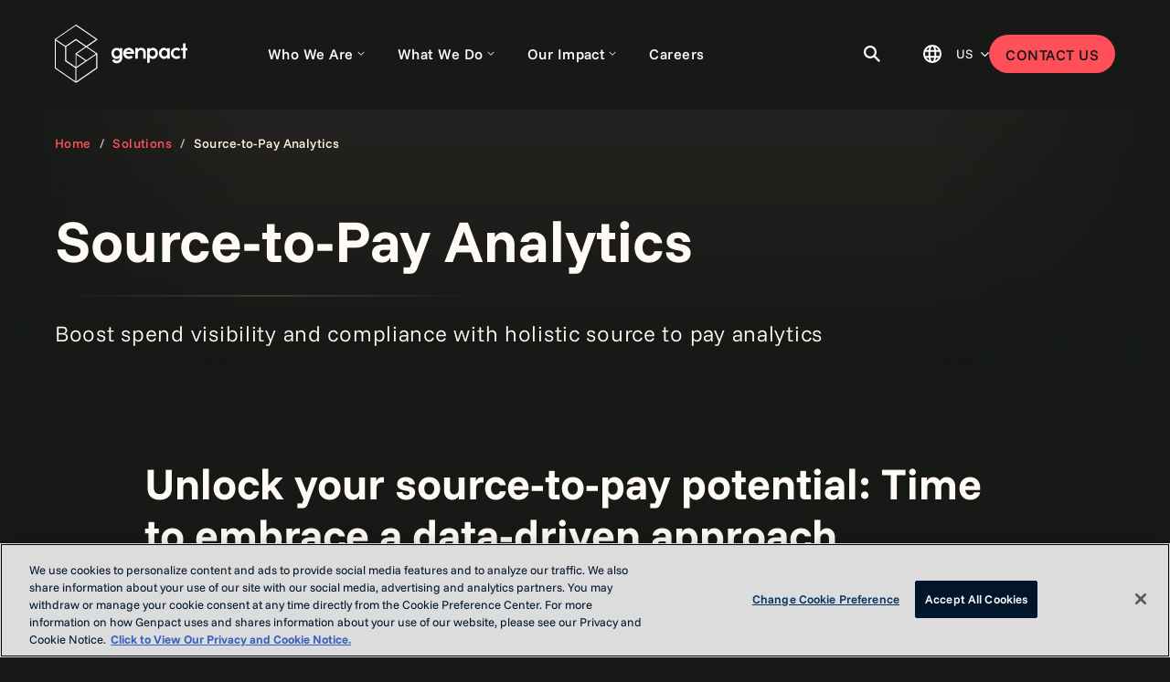

--- FILE ---
content_type: text/html;charset=utf-8
request_url: https://www.genpact.com/solutions/source-to-pay-analytics
body_size: 19225
content:

  <!DOCTYPE HTML>
  <html lang="en">
      <head>
<meta charset="UTF-8"/>
<title>Source-to-Pay Analytics Solution | Genpact</title>
<meta name="keywords" content="Data Services,Solution,Source-to-Pay Analytics,Predictive intelligence,Accolades,Artificial Intelligence Services,Sourcing and Procurement Services,Analytics"/>
<meta name="description" content="Genpact&#39;s source-to-pay analytics services combine digital technologies and procurement expertise to bring spend under control and boost compliance."/>
<meta name="template" content="solution-overview"/>
<meta name="viewport" content="width=device-width, initial-scale=1, maximum-scale=1"/>

<meta name="google-site-verification" content="CO_AuFu9TavKZhtUPQ4GHt6XeZxYQwmvclNf51fladc"/>




<meta property="og:title" content="Source-to-Pay Analytics"/>
<meta property="og:type" content="website"/>
<meta property="og:description" content="Genpact&#39;s source-to-pay analytics services combine digital technologies and procurement expertise to bring spend under control and boost compliance."/>



<script defer="defer" type="text/javascript" src="https://rum.hlx.page/.rum/@adobe/helix-rum-js@%5E2/dist/rum-standalone.js" data-routing="program=136604,environment=1369602,tier=publish"></script>
<link rel="canonical" href="https://www.genpact.com/solutions/source-to-pay-analytics"/>




<!-- Third party scripts -->
<!-- OneTrust Cookies Consent Notice start for Home | Genpact  -->
<script type="text/javascript" src="https://cdn.cookielaw.org/consent/44aace8c-5f3c-4663-9204-ae88dfa229bd/OtAutoBlock.js" crossorigin="anonymous" integrity="sha384-2rlvfT8QOxLxaNQpfB7Elomc4F04Br7rOIZ6bWCce50djGc6S8RiGLR1b+l2vF5t"></script>
<script type="text/javascript" src="https://cdn.cookielaw.org/scripttemplates/otSDKStub.js" charset="UTF-8" data-document-language="true" data-domain-script="44aace8c-5f3c-4663-9204-ae88dfa229bd" crossorigin="anonymous" integrity="sha384-dSwLK5+rwImy8L/zbw6lO539i/QXKJFOZZljB8J//WelFZuKRVg0XC5nLzBjTy1K"></script>
<script type="text/javascript">function OptanonWrapper() {}</script>
<!-- OneTrust Cookies Consent Notice end for Home | Genpact  -->


    <script>
        (function(w,d,s,l,i){w[l]=w[l]||[];w[l].push({'gtm.start':new Date().getTime(),event:'gtm.js'});var f=d.getElementsByTagName(s)[0],j=d.createElement(s),dl=l!='dataLayer'?'&l='+l:'';j.async=true;j.src='https://www.googletagmanager.com/gtm.js?id='+i+dl;f.parentNode.insertBefore(j,f);})(window,document,'script','dataLayer','GTM-M9Z3GG');
    </script>	

<!-- Start VWO Async SmartCode -->
<link rel="preconnect" href="https://dev.visualwebsiteoptimizer.com"/>
<script type='text/javascript' id='vwoCode'>
    window._vwo_code ||
        (function () {
            var w = window,
                d = document;
            var account_id = 887887,
                version = 2.2,
                settings_tolerance = 2000,
                hide_element = 'body',
                hide_element_style = 'opacity:0 !important;filter:alpha(opacity=0) !important;background:none !important';
            /* DO NOT EDIT BELOW THIS LINE */
            if (f = !1, v = d.querySelector('#vwoCode'), cc = {}, -1 < d.URL.indexOf('__vwo_disable__') || w._vwo_code) return; try { var e = JSON.parse(localStorage.getItem('_vwo_' + account_id + '_config')); cc = e && 'object' == typeof e ? e : {} } catch (e) { } function r(t) { try { return decodeURIComponent(t) } catch (e) { return t } } var s = (() => { var e = { combination: [], combinationChoose: [], split: [], exclude: [], uuid: null, consent: null, optOut: null }, t = d.cookie || ''; if (t) for (var i, n, o = /(?:^|;\s*)(?:(_vis_opt_exp_(\d+)_combi=([^;]*))|(_vis_opt_exp_(\d+)_combi_choose=([^;]*))|(_vis_opt_exp_(\d+)_split=([^:;]*))|(_vis_opt_exp_(\d+)_exclude=[^;]*)|(_vis_opt_out=([^;]*))|(_vwo_global_opt_out=[^;]*)|(_vwo_uuid=([^;]*))|(_vwo_consent=([^;]*)))/g; null !== (i = o.exec(t));)try { i[1] ? e.combination.push({ id: i[2], value: r(i[3]) }) : i[4] ? e.combinationChoose.push({ id: i[5], value: r(i[6]) }) : i[7] ? e.split.push({ id: i[8], value: r(i[9]) }) : i[10] ? e.exclude.push({ id: i[11] }) : i[12] ? e.optOut = r(i[13]) : i[14] ? e.optOut = !0 : i[15] ? e.uuid = r(i[16]) : i[17] && (n = r(i[18]), e.consent = n && 3 <= n.length ? n.substring(0, 3) : null) } catch (e) { } return e })(); function n() { var e = (() => { if (w.VWO && Array.isArray(w.VWO)) for (var e = 0; e < w.VWO.length; e++) { var t = w.VWO[e]; if (Array.isArray(t) && ('setVisitorId' === t[0] || 'setSessionId' === t[0])) return !0 } return !1 })(), t = 'a=' + account_id + '&u=' + encodeURIComponent(w._vis_opt_url || d.URL) + '&vn=' + version + '&ph=1' + ('undefined' != typeof platform ? '&p=' + platform : '') + '&st=' + w.performance.now(), e = (!e && ((e = (() => { var e, t = [], i = {}, n = w.VWO && w.VWO.appliedCampaigns || {}; for (e in n) { var o = n[e] && n[e].v; o && (t.push(e + '-' + o + '-1'), i[e] = !0) } if (s && s.combination) for (var r = 0; r < s.combination.length; r++) { var a = s.combination[r]; i[a.id] || t.push(a.id + '-' + a.value) } return t.join('|') })()) && (t += '&c=' + e), (e = (() => { var e = [], t = {}; if (s && s.combinationChoose) for (var i = 0; i < s.combinationChoose.length; i++) { var n = s.combinationChoose[i]; e.push(n.id + '-' + n.value), t[n.id] = !0 } if (s && s.split) for (var o = 0; o < s.split.length; o++)t[(n = s.split[o]).id] || e.push(n.id + '-' + n.value); return e.join('|') })()) && (t += '&cc=' + e), e = (() => { var e = {}, t = []; if (w.VWO && Array.isArray(w.VWO)) for (var i = 0; i < w.VWO.length; i++) { var n = w.VWO[i]; if (Array.isArray(n) && 'setVariation' === n[0] && n[1] && Array.isArray(n[1])) for (var o = 0; o < n[1].length; o++) { var r, a = n[1][o]; a && 'object' == typeof a && (r = a.e, a = a.v, r) && a && (e[r] = a) } } for (r in e) t.push(r + '-' + e[r]); return t.join('|') })()) && (t += '&sv=' + e), s && s.optOut && (t += '&o=' + s.optOut), (() => { var e = [], t = {}; if (s && s.exclude) for (var i = 0; i < s.exclude.length; i++) { var n = s.exclude[i]; t[n.id] || (e.push(n.id), t[n.id] = !0) } return e.join('|') })()); return e && (t += '&e=' + e), s && s.uuid && (t += '&id=' + s.uuid), s && s.consent && (t += '&consent=' + s.consent), w.name && -1 < w.name.indexOf('_vis_preview') && (t += '&pM=true'), w.VWO && w.VWO.ed && (t += '&ed=' + w.VWO.ed), t } code = { nonce: v && v.nonce, library_tolerance: function () { return 'undefined' != typeof library_tolerance ? library_tolerance : void 0 }, settings_tolerance: function () { return cc.sT || settings_tolerance }, hide_element_style: function () { return '{' + (cc.hES || hide_element_style) + '}' }, hide_element: function () { return performance.getEntriesByName('first-contentful-paint')[0] ? '' : 'string' == typeof cc.hE ? cc.hE : hide_element }, getVersion: function () { return version }, finish: function (e) { var t; f || (f = !0, (t = d.getElementById('_vis_opt_path_hides')) && t.parentNode.removeChild(t), e && ((new Image).src = 'https://dev.visualwebsiteoptimizer.com/ee.gif?a=' + account_id + e)) }, finished: function () { return f }, addScript: function (e) { var t = d.createElement('script'); t.type = 'text/javascript', e.src ? t.src = e.src : t.text = e.text, v && t.setAttribute('nonce', v.nonce), d.getElementsByTagName('head')[0].appendChild(t) }, load: function (e, t) { t = t || {}; var i = new XMLHttpRequest; i.open('GET', e, !0), i.withCredentials = !t.dSC, i.responseType = t.responseType || 'text', i.onload = function () { if (t.onloadCb) return t.onloadCb(i, e); 200 === i.status ? _vwo_code.addScript({ text: i.responseText }) : _vwo_code.finish('&e=loading_failure:' + e) }, i.onerror = function () { if (t.onerrorCb) return t.onerrorCb(e); _vwo_code.finish('&e=loading_failure:' + e) }, i.send() }, init: function () { var e, t, i = this.settings_tolerance(), i = (w._vwo_settings_timer = setTimeout(function () { _vwo_code.finish() }, i), 'body' !== this.hide_element() ? (e = d.createElement('style'), t = (i = this.hide_element()) ? i + this.hide_element_style() : '', i = d.getElementsByTagName('head')[0], e.setAttribute('id', '_vis_opt_path_hides'), v && e.setAttribute('nonce', v.nonce), e.setAttribute('type', 'text/css'), e.styleSheet ? e.styleSheet.cssText = t : e.appendChild(d.createTextNode(t)), i.appendChild(e)) : (e = d.getElementsByTagName('head')[0], (t = d.createElement('div')).style.cssText = 'z-index: 2147483647 !important;position: fixed !important;left: 0 !important;top: 0 !important;width: 100% !important;height: 100% !important;background: white !important;', t.setAttribute('id', '_vis_opt_path_hides'), t.classList.add('_vis_hide_layer'), e.parentNode.insertBefore(t, e.nextSibling)), 'https://dev.visualwebsiteoptimizer.com/j.php?' + n()); -1 !== w.location.search.indexOf('_vwo_xhr') ? this.addScript({ src: i }) : this.load(i + '&x=true', { l: 1 }) } }; w._vwo_code = code; code.init();
        })();
</script>
<!-- End VWO Async SmartCode -->
 
<script type='text/javascript'>
    piAId = '1072003';
    piCId = '';
    piHostname = 'discover.genpact.com';

    (function () {
        function async_load() {
            var s = document.createElement('script'); s.type = 'text/javascript';
            s.src = ('https:' == document.location.protocol ? 'https://' : 'http://') + piHostname + '/pd.js';
            var c = document.getElementsByTagName('script')[0];
            c.parentNode.insertBefore(s, c);
        }
        if (window.attachEvent) {
            window.attachEvent('onload', async_load);
        } else {
            window.addEventListener('load', async_load, false);
        }
    })();
</script>


    
    <link rel="stylesheet" href="/etc.clientlibs/genpact/clientlibs/clientlib-base.lc-08699e3015db2aa65367034f0c78a247-lc.min.css" type="text/css">


    



    
    

    

    
    <script async src="/etc.clientlibs/genpact-brand-site/clientlibs/clientlib-dependencies.lc-d41d8cd98f00b204e9800998ecf8427e-lc.min.js"></script>
<script async src="/etc.clientlibs/genpact/clientlibs/clientlib-dependencies.lc-d41d8cd98f00b204e9800998ecf8427e-lc.min.js"></script>


    
    <link rel="stylesheet" href="/etc.clientlibs/genpact-brand-site/clientlibs/clientlib-dependencies.lc-d41d8cd98f00b204e9800998ecf8427e-lc.min.css" type="text/css">
<link rel="stylesheet" href="/etc.clientlibs/genpact/clientlibs/clientlib-dependencies.lc-d41d8cd98f00b204e9800998ecf8427e-lc.min.css" type="text/css">
<link rel="stylesheet" href="/etc.clientlibs/genpact/clientlibs/clientlib-site.lc-7deb39887595b77aa23fd1f1faabc7eb-lc.min.css" type="text/css">


    
    
    


    <link rel="icon" sizes="192x192" href="/etc.clientlibs/genpact/clientlibs/clientlib-site/resources/icon-192x192.png"/>
    <link rel="apple-touch-icon" sizes="180x180" href="/etc.clientlibs/genpact/clientlibs/clientlib-site/resources/apple-touch-icon-180x180.png"/>
    <link rel="apple-touch-icon" sizes="167x167" href="/etc.clientlibs/genpact/clientlibs/clientlib-site/resources/apple-touch-icon-167x167.png"/>
    <link rel="apple-touch-icon" sizes="152x152" href="/etc.clientlibs/genpact/clientlibs/clientlib-site/resources/apple-touch-icon-152x152.png"/>
    <link rel="apple-touch-icon" sizes="120x120" href="/etc.clientlibs/genpact/clientlibs/clientlib-site/resources/apple-touch-icon-120x120.png"/>
    <meta name="msapplication-square310x310logo" content="/etc.clientlibs/genpact/clientlibs/clientlib-site/resources/icon-310x310.png"/>
    <meta name="msapplication-wide310x150logo" content="/etc.clientlibs/genpact/clientlibs/clientlib-site/resources/icon-310x150.png"/>
    <meta name="msapplication-square150x150logo" content="/etc.clientlibs/genpact/clientlibs/clientlib-site/resources/icon-150x150.png"/>
    <meta name="msapplication-square70x70logo" content="/etc.clientlibs/genpact/clientlibs/clientlib-site/resources/icon-70x70.png"/>


</head>
      <body class="page basicpage page--dark" data-cmp-link-accessibility-enabled data-cmp-link-accessibility-text="opens in a new tab" data-cmp-data-layer-name="adobeDataLayer">
          

          <!-- Third party scripts -->
           
    <noscript><iframe src="https://www.googletagmanager.com/ns.html?id=GTM-M9Z3GG" height="0" width="0" style="display:none;visibility:hidden"></iframe></noscript>


          
          
              




              
<div class="root container cmp-container--root">

    
    
    
    <div id="container-a5bd93f78d" class="cmp-container">
        
        <header class="experiencefragment cmp-experiencefragment--sticky">
<div id="header" class="cmp-experiencefragment cmp-experiencefragment--header0">


    
    
    
    <div id="container-6e6ce526e1" class="cmp-container">
        
        <div class="container cmp-container--header">

    
    
    
    <div id="container-cc83762030" class="cmp-container">
        
        <div class="container hide-navigation">

    
    
    
    <div id="container-e8f2bd464e" class="cmp-container">
        
        <div class="image cmp-image--header-logo">
  <div data-cmp-is="image" data-cmp-dmimage data-cmp-src="https://s7ap1.scene7.com/is/content/genpactindia/310x150%20white?ts=1750812611119&amp;dpr=off&amp;bfc=on&amp;fmt=avif-alpha" data-asset-id="ae42e58f-8f5a-41b4-8711-61e247820fef" data-cmp-filereference="/content/dam/genpact/web/logos/genpact-logos/310x150 white.svg" data-cmp-hook-image="imageV3" class="cmp-image" itemscope itemtype="http://schema.org/ImageObject">
 
  <a class="cmp-image__link" href="https://www.genpact.com">
      <img src="https://s7ap1.scene7.com/is/content/genpactindia/310x150%20white?ts=1750812611119&dpr=off&bfc=on&fmt=avif-alpha" class="cmp-image__image" itemprop="contentUrl" alt="Genpact"/>
     
    

     
  </a>
 
 
 
</div>

    

</div>

        
    </div>

</div>
<div class="container hide-greater-than-navigation">

    
    
    
    <div id="container-0f7d9c6723" class="cmp-container">
        
        <div class="image cmp-image--header-logo">
  <div data-cmp-is="image" data-cmp-dmimage data-cmp-src="https://s7ap1.scene7.com/is/content/genpactindia/310x150%20white?ts=1750812633684&amp;dpr=off&amp;bfc=on&amp;fmt=avif-alpha" data-asset-id="ae42e58f-8f5a-41b4-8711-61e247820fef" data-cmp-filereference="/content/dam/genpact/web/logos/genpact-logos/310x150 white.svg" data-cmp-hook-image="imageV3" class="cmp-image" itemscope itemtype="http://schema.org/ImageObject">
 
  <a class="cmp-image__link" href="https://www.genpact.com">
      <img src="https://s7ap1.scene7.com/is/content/genpactindia/310x150%20white?ts=1750812633684&dpr=off&bfc=on&fmt=avif-alpha" loading="lazy" class="cmp-image__image" itemprop="contentUrl" alt="Genpact Logo"/>
     
    

     
  </a>
 
 
 
</div>

    

</div>

        
    </div>

</div>
<div class="container cmp-container--nav hide">

    
    
    
    <div id="nav-container" class="cmp-container">
        
        <div class="accordion panelcontainer cmp-accordion--megamenu">
<div class="cmp-accordion" data-cmp-is="accordion" data-cmp-single-expansion data-cmp-deep-linking-disabled data-placeholder-text="false">
    <div class="cmp-accordion__item" data-cmp-hook-accordion="item" data-cmp-data-layer="{&#34;megamenu-item-d44e22e0b9&#34;:{&#34;@type&#34;:&#34;core/wcm/components/accordion/v1/accordion/item&#34;,&#34;repo:modifyDate&#34;:&#34;2024-09-12T14:42:38Z&#34;,&#34;dc:title&#34;:&#34;Who We Are&#34;}}" id="megamenu-item-d44e22e0b9">
        <div class="cmp-accordion__header">
                  
                  <button id="megamenu-item-d44e22e0b9-button" class="cmp-accordion__button" type="button" aria-controls="megamenu-item-d44e22e0b9-panel" data-cmp-hook-accordion="button">
                <span class="cmp-accordion__title">Who We Are</span>
                <span class="cmp-accordion__icon"></span>
            </button>
        </div>
        <div data-cmp-hook-accordion="panel" id="megamenu-item-d44e22e0b9-panel" class="cmp-accordion__panel cmp-accordion__panel--hidden" role="region" aria-labelledby="megamenu-item-d44e22e0b9-button"><div class="container cmp-container--col-2-66-33 cmp-container--drop-shadow cmp-container--background-gradient-fade-down cmp-container--megamenu-panel">

    
    
    
    <div id="container-5f98de29b4" class="cmp-container">
        
        <div class="container cmp-container--col-2 cmp-container--menu-gradient">

    
    
    
    <div id="container-0ad74c175c" class="cmp-container">
        
        <div class="container cmp-container--menu-list">

    
    
    
    <div id="container-e8aef25bf5" class="cmp-container">
        
        <div class="text cmp-text--menu-title">
<div data-cmp-data-layer="{&#34;text-8cb40e6e76&#34;:{&#34;@type&#34;:&#34;genpact/components/text&#34;,&#34;repo:modifyDate&#34;:&#34;2024-05-23T16:28:58Z&#34;,&#34;xdm:text&#34;:&#34;&lt;p>About Genpact&lt;/p>\r\n&#34;}}" id="text-8cb40e6e76" class="cmp-text">
    <p>About Genpact</p>

</div>

    

</div>
<div class="list cmp-list--menu">
<ul id="list-60f63c4fa2" data-cmp-data-layer="{&#34;list-60f63c4fa2&#34;:{&#34;@type&#34;:&#34;genpact/components/list&#34;,&#34;repo:modifyDate&#34;:&#34;2025-05-19T14:08:30Z&#34;}}" class="cmp-list">
    <li class="cmp-list__item" data-cmp-data-layer="{&#34;list-60f63c4fa2-item-da36f31b4b&#34;:{&#34;@type&#34;:&#34;genpact/components/list/item&#34;,&#34;repo:modifyDate&#34;:&#34;2025-06-24T21:40:59Z&#34;,&#34;dc:title&#34;:&#34;About Us&#34;,&#34;xdm:linkURL&#34;:&#34;/about-us&#34;}}">
    <a class="cmp-list__item-link" data-cmp-clickable href="/about-us">
        <span class="cmp-list__item-title">About Us</span>
        
    </a>
    
</li>
    

    <li class="cmp-list__item" data-cmp-data-layer="{&#34;list-60f63c4fa2-item-034df0cc06&#34;:{&#34;@type&#34;:&#34;genpact/components/list/item&#34;,&#34;repo:modifyDate&#34;:&#34;2025-05-20T21:10:41Z&#34;,&#34;dc:title&#34;:&#34;Our Leadership&#34;,&#34;xdm:linkURL&#34;:&#34;/about-us/leadership&#34;}}">
    <a class="cmp-list__item-link" data-cmp-clickable href="/about-us/leadership">
        <span class="cmp-list__item-title">Our Leadership</span>
        
    </a>
    
</li>
    

    <li class="cmp-list__item" data-cmp-data-layer="{&#34;list-60f63c4fa2-item-a986724b66&#34;:{&#34;@type&#34;:&#34;genpact/components/list/item&#34;,&#34;repo:modifyDate&#34;:&#34;2025-05-20T21:10:50Z&#34;,&#34;dc:title&#34;:&#34;Our Board&#34;,&#34;xdm:linkURL&#34;:&#34;/about-us/board&#34;}}">
    <a class="cmp-list__item-link" data-cmp-clickable href="/about-us/board">
        <span class="cmp-list__item-title">Our Board</span>
        
    </a>
    
</li>
    

    <li class="cmp-list__item" data-cmp-data-layer="{&#34;list-60f63c4fa2-item-1a5243efd3&#34;:{&#34;@type&#34;:&#34;genpact/components/list/item&#34;,&#34;repo:modifyDate&#34;:&#34;2025-06-24T21:41:01Z&#34;,&#34;dc:title&#34;:&#34;Our People&#34;,&#34;xdm:linkURL&#34;:&#34;/careers/who-we-are&#34;}}">
    <a class="cmp-list__item-link" data-cmp-clickable href="/careers/who-we-are">
        <span class="cmp-list__item-title">Our People</span>
        
    </a>
    
</li>
    

    <li class="cmp-list__item" data-cmp-data-layer="{&#34;list-60f63c4fa2-item-a44239c46e&#34;:{&#34;@type&#34;:&#34;genpact/components/list/item&#34;,&#34;repo:modifyDate&#34;:&#34;2025-06-24T21:40:57Z&#34;,&#34;dc:title&#34;:&#34;Our Purpose&#34;,&#34;xdm:linkURL&#34;:&#34;/about-us/purpose&#34;}}">
    <a class="cmp-list__item-link" data-cmp-clickable href="/about-us/purpose">
        <span class="cmp-list__item-title">Our Purpose</span>
        
    </a>
    
</li>
    

    <li class="cmp-list__item" data-cmp-data-layer="{&#34;list-60f63c4fa2-item-3333e50d3b&#34;:{&#34;@type&#34;:&#34;genpact/components/list/item&#34;,&#34;repo:modifyDate&#34;:&#34;2025-06-25T00:31:24Z&#34;,&#34;dc:title&#34;:&#34;Corporate Governance&#34;,&#34;xdm:linkURL&#34;:&#34;/about-us/governance&#34;}}">
    <a class="cmp-list__item-link" data-cmp-clickable href="/about-us/governance">
        <span class="cmp-list__item-title">Corporate Governance</span>
        
    </a>
    
</li>
    
</ul>

    

</div>

        
    </div>

</div>
<div class="container cmp-container--menu-list">

    
    
    
    <div id="container-cb036a1549" class="cmp-container">
        
        <div class="text cmp-text--menu-title">
<div data-cmp-data-layer="{&#34;text-6bd70e5d29&#34;:{&#34;@type&#34;:&#34;genpact/components/text&#34;,&#34;repo:modifyDate&#34;:&#34;2024-05-23T16:29:33Z&#34;,&#34;xdm:text&#34;:&#34;&lt;p>Media and Investors&lt;/p>\r\n&#34;}}" id="text-6bd70e5d29" class="cmp-text">
    <p>Media and Investors</p>

</div>

    

</div>
<div class="list cmp-list--menu">
<ul id="list-ccbc1030f9" data-cmp-data-layer="{&#34;list-ccbc1030f9&#34;:{&#34;@type&#34;:&#34;genpact/components/list&#34;,&#34;repo:modifyDate&#34;:&#34;2024-05-29T20:26:32Z&#34;}}" class="cmp-list">
    <li class="cmp-list__item" data-cmp-data-layer="{&#34;list-ccbc1030f9-item-eade3b9947&#34;:{&#34;@type&#34;:&#34;genpact/components/list/item&#34;,&#34;repo:modifyDate&#34;:&#34;2024-07-23T14:06:39Z&#34;,&#34;dc:title&#34;:&#34;Investors&#34;,&#34;xdm:linkURL&#34;:&#34;https://www.genpact.com/investors&#34;}}">
    <a class="cmp-list__item-link" data-cmp-clickable href="https://www.genpact.com/investors">
        <span class="cmp-list__item-title">Investors</span>
        
    </a>
    
</li>
    

    <li class="cmp-list__item" data-cmp-data-layer="{&#34;list-ccbc1030f9-item-5c7cd4b955&#34;:{&#34;@type&#34;:&#34;genpact/components/list/item&#34;,&#34;repo:modifyDate&#34;:&#34;2024-07-23T14:06:39Z&#34;,&#34;dc:title&#34;:&#34;Newsroom&#34;,&#34;xdm:linkURL&#34;:&#34;/newsroom&#34;}}">
    <a class="cmp-list__item-link" data-cmp-clickable href="/newsroom">
        <span class="cmp-list__item-title">Newsroom</span>
        
    </a>
    
</li>
    
</ul>

    

</div>

        
    </div>

</div>
<div class="experiencefragment hide-navigation cmp-experiencefragment--nav-message">
<div id="experiencefragment-c38eaac43f" class="cmp-experiencefragment cmp-experiencefragment--nav-banner">


    
    <div id="container-4dfb622b2d" class="cmp-container">
        



<div class="aem-Grid aem-Grid--12 aem-Grid--default--12 ">
    
    <div class="container cmp-container--message hide-mobile aem-GridColumn aem-GridColumn--default--12">

    
    
    
    <div id="container-a10586e373" class="cmp-container">
        
        <div class="text cmp-text--badge">
<div data-cmp-data-layer="{&#34;text-f52e79b97e&#34;:{&#34;@type&#34;:&#34;genpact/components/text&#34;,&#34;repo:modifyDate&#34;:&#34;2024-06-06T15:06:17Z&#34;,&#34;xdm:text&#34;:&#34;&lt;p>We&#39;re hiring!&lt;/p>\r\n&#34;}}" id="text-f52e79b97e" class="cmp-text">
    <p>We&#39;re hiring!</p>

</div>

    

</div>
<div class="text cmp-text--message">
<div data-cmp-data-layer="{&#34;text-76197d80f0&#34;:{&#34;@type&#34;:&#34;genpact/components/text&#34;,&#34;repo:modifyDate&#34;:&#34;2025-08-27T16:01:33Z&#34;,&#34;xdm:text&#34;:&#34;&lt;p>Careers: We’re always looking for talented people. &lt;a href=\&#34;https://www.genpact.com/careers\&#34;>Join us.&lt;/a>&lt;/p>\r\n&#34;}}" id="text-76197d80f0" class="cmp-text">
    <p>Careers: We’re always looking for talented people. <a href="https://www.genpact.com/careers">Join us.</a></p>

</div>

    

</div>

        
    </div>

</div>

    
</div>

    </div>

    
</div>

    
</div>

        
    </div>

</div>
<div class="container cmp-container--featured-insights">

    
    
    
    <div id="container-ec975c13b4" class="cmp-container">
        
        <div class="text cmp-text--menu-title">
<div data-cmp-data-layer="{&#34;text-c91578aeb0&#34;:{&#34;@type&#34;:&#34;genpact/components/text&#34;,&#34;repo:modifyDate&#34;:&#34;2024-06-27T04:04:41Z&#34;,&#34;xdm:text&#34;:&#34;&lt;p>Featured Insights&lt;/p>\r\n&#34;}}" id="text-c91578aeb0" class="cmp-text">
    <p>Featured Insights</p>

</div>

    

</div>
<div class="teaser cmp-teaser--card">
<div class="cmp-teaser">
  <a class="cmp-teaser__link" href="/insight/from-automation-to-advantage-reinventing-accounts-payable-with-agentic-ai">
    <div class="cmp-teaser__content">
        
    <p class="cmp-teaser__pretitle">Read more</p>

        
    <div class="cmp-teaser__title">
        White paper
    </div>

        
    <div class="cmp-teaser__description"><p>From automation to advantage: Orchestrating accounts payable with agentic AI</p>
</div>

        
    

        <span class="cmp-teaser__read-more"></span>
      </div>
      

      
    <div class="cmp-teaser__image">
        
            
  <div data-cmp-is="image" data-cmp-dmimage data-cmp-src="https://s7ap1.scene7.com/is/image/genpactindia/ap-suite-cello-hero?ts=1767957406473&amp;dpr=off&amp;bfc=on&amp;fmt=avif-alpha" data-asset-id="cf6bfe46-9eb9-4c1c-81d9-d1a46791f1bf" data-cmp-filereference="/content/dam/genpact/web/t13/images/ap-suite-cello-hero.jpg" data-cmp-hook-image="imageV3" class="cmp-image" itemscope itemtype="http://schema.org/ImageObject">
 
  
      <img src="https://s7ap1.scene7.com/is/image/genpactindia/ap-suite-cello-hero?ts=1767957406473&dpr=off&bfc=on&fmt=avif-alpha" loading="lazy" class="cmp-image__image" itemprop="contentUrl" width="1920" height="1080" alt="AP Suite Cello hero image"/>
     
    

     
  
 
 
 
</div>

    


        
    </div>

      
 </a>
</div>

    

</div>
<div class="teaser cmp-teaser--card">
<div class="cmp-teaser">
  <a class="cmp-teaser__link" href="/insight/turning-vibe-coding-into-enterprise-value">
    <div class="cmp-teaser__content">
        
    <p class="cmp-teaser__pretitle">Read more</p>

        
    <div class="cmp-teaser__title">
        Article
    </div>

        
    <div class="cmp-teaser__description"><p>Turning vibe-coding into enterprise value. Turning vibe-coding into enterprise value.</p>
</div>

        
    

        <span class="cmp-teaser__read-more"></span>
      </div>
      

      
    <div class="cmp-teaser__image">
        
            
  <div data-cmp-is="image" data-cmp-dmimage data-cmp-src="https://s7ap1.scene7.com/is/image/genpactindia/resized-hero-image?ts=1768578390759&amp;dpr=off&amp;bfc=on&amp;fmt=avif-alpha" data-asset-id="4b966a61-d3e7-444e-a2d2-77a9f3464f78" data-cmp-filereference="/content/dam/genpact/web/t2311/images/resized-hero-image.jpg" data-cmp-hook-image="imageV3" class="cmp-image" itemscope itemtype="http://schema.org/ImageObject">
 
  
      <img src="https://s7ap1.scene7.com/is/image/genpactindia/resized-hero-image?ts=1768578390759&dpr=off&bfc=on&fmt=avif-alpha" loading="lazy" class="cmp-image__image" itemprop="contentUrl" width="1920" height="1280" alt/>
     
    

     
  
 
 
 
</div>

    


        
    </div>

      
 </a>
</div>

    

</div>

        
    </div>

</div>

        
    </div>

</div>
</div>
    </div>
<div class="cmp-accordion__item" data-cmp-hook-accordion="item" data-cmp-data-layer="{&#34;megamenu-item-995ea00154&#34;:{&#34;@type&#34;:&#34;core/wcm/components/accordion/v1/accordion/item&#34;,&#34;repo:modifyDate&#34;:&#34;2025-03-04T20:58:30Z&#34;,&#34;dc:title&#34;:&#34;What We Do&#34;}}" id="megamenu-item-995ea00154">
        <div class="cmp-accordion__header">
                  
                  <button id="megamenu-item-995ea00154-button" class="cmp-accordion__button" type="button" aria-controls="megamenu-item-995ea00154-panel" data-cmp-hook-accordion="button">
                <span class="cmp-accordion__title">What We Do</span>
                <span class="cmp-accordion__icon"></span>
            </button>
        </div>
        <div data-cmp-hook-accordion="panel" id="megamenu-item-995ea00154-panel" class="cmp-accordion__panel cmp-accordion__panel--hidden" role="region" aria-labelledby="megamenu-item-995ea00154-button"><div class="container cmp-container--submenu cmp-container--drop-shadow-menu-gradient">

    
    
    
    <div id="container-ef43b2d033" class="cmp-container">
        
        <div class="accordion panelcontainer cmp-accordion--submenu">
<div class="cmp-accordion" data-cmp-is="accordion" data-cmp-single-expansion data-cmp-disable-action-on-expanded data-cmp-deep-linking-disabled data-placeholder-text="false">
    <div class="cmp-accordion__item" data-cmp-hook-accordion="item" data-cmp-data-layer="{&#34;accordion-3a9402fe7d-item-0c0e47fbe3&#34;:{&#34;@type&#34;:&#34;core/wcm/components/accordion/v1/accordion/item&#34;,&#34;repo:modifyDate&#34;:&#34;2025-03-04T20:58:36Z&#34;,&#34;dc:title&#34;:&#34;Industries&#34;}}" id="accordion-3a9402fe7d-item-0c0e47fbe3" data-cmp-expanded>
        <div class="cmp-accordion__header">
                  
                  <button id="accordion-3a9402fe7d-item-0c0e47fbe3-button" class="cmp-accordion__button cmp-accordion__button--expanded" type="button" aria-controls="accordion-3a9402fe7d-item-0c0e47fbe3-panel" data-cmp-hook-accordion="button">
                <span class="cmp-accordion__title">Industries</span>
                <span class="cmp-accordion__icon"></span>
            </button>
        </div>
        <div data-cmp-hook-accordion="panel" id="accordion-3a9402fe7d-item-0c0e47fbe3-panel" class="cmp-accordion__panel cmp-accordion__panel--expanded" role="region" aria-labelledby="accordion-3a9402fe7d-item-0c0e47fbe3-button"><div class="container cmp-container--submenu-list cmp-container--background-gradient-fade-down">

    
    
    
    <div id="container-0fcd6964b8" class="cmp-container">
        
        <div class="text cmp-text--menu-title hide-mobile">
<div data-cmp-data-layer="{&#34;text-84617ee63b&#34;:{&#34;@type&#34;:&#34;genpact/components/text&#34;,&#34;repo:modifyDate&#34;:&#34;2025-03-06T21:41:38Z&#34;,&#34;xdm:text&#34;:&#34;&lt;p>Industries&lt;/p>\r\n&#34;}}" id="text-84617ee63b" class="cmp-text">
    <p>Industries</p>

</div>

    

</div>
<div class="list cmp-list--menu">
<ul id="list-d053b177e3" data-cmp-data-layer="{&#34;list-d053b177e3&#34;:{&#34;@type&#34;:&#34;genpact/components/list&#34;,&#34;repo:modifyDate&#34;:&#34;2025-07-24T21:35:46Z&#34;}}" class="cmp-list">
    <li class="cmp-list__item" data-cmp-data-layer="{&#34;list-d053b177e3-item-46abf88e00&#34;:{&#34;@type&#34;:&#34;genpact/components/list/item&#34;,&#34;repo:modifyDate&#34;:&#34;2024-12-06T19:02:13Z&#34;,&#34;dc:title&#34;:&#34;Banking and Capital Markets&#34;,&#34;xdm:linkURL&#34;:&#34;/industries/banking-and-capital-markets&#34;}}">
    <a class="cmp-list__item-link" data-cmp-clickable href="/industries/banking-and-capital-markets">
        <span class="cmp-list__item-title">Banking and Capital Markets</span>
        
    </a>
    
</li>
    

    <li class="cmp-list__item" data-cmp-data-layer="{&#34;list-d053b177e3-item-1d910709c5&#34;:{&#34;@type&#34;:&#34;genpact/components/list/item&#34;,&#34;repo:modifyDate&#34;:&#34;2024-12-09T14:33:23Z&#34;,&#34;dc:title&#34;:&#34;Communications, Media, and Entertainment&#34;,&#34;xdm:linkURL&#34;:&#34;/industries/communications-media-entertainment&#34;}}">
    <a class="cmp-list__item-link" data-cmp-clickable href="/industries/communications-media-entertainment">
        <span class="cmp-list__item-title">Communications, Media, and Entertainment</span>
        
    </a>
    
</li>
    

    <li class="cmp-list__item" data-cmp-data-layer="{&#34;list-d053b177e3-item-9accce8715&#34;:{&#34;@type&#34;:&#34;genpact/components/list/item&#34;,&#34;repo:modifyDate&#34;:&#34;2024-12-09T14:33:10Z&#34;,&#34;dc:title&#34;:&#34;Consumer Goods and Retail&#34;,&#34;xdm:linkURL&#34;:&#34;/industries/consumer-goods-and-retail&#34;}}">
    <a class="cmp-list__item-link" data-cmp-clickable href="/industries/consumer-goods-and-retail">
        <span class="cmp-list__item-title">Consumer Goods and Retail</span>
        
    </a>
    
</li>
    

    <li class="cmp-list__item" data-cmp-data-layer="{&#34;list-d053b177e3-item-c9c2a5a03e&#34;:{&#34;@type&#34;:&#34;genpact/components/list/item&#34;,&#34;repo:modifyDate&#34;:&#34;2025-07-24T21:33:52Z&#34;,&#34;dc:title&#34;:&#34;Life Sciences &#34;,&#34;xdm:linkURL&#34;:&#34;/industries/life-sciences&#34;}}">
    <a class="cmp-list__item-link" data-cmp-clickable href="/industries/life-sciences">
        <span class="cmp-list__item-title">Life Sciences </span>
        
    </a>
    
</li>
    

    <li class="cmp-list__item" data-cmp-data-layer="{&#34;list-d053b177e3-item-90aaded8e4&#34;:{&#34;@type&#34;:&#34;genpact/components/list/item&#34;,&#34;repo:modifyDate&#34;:&#34;2025-07-24T21:34:36Z&#34;,&#34;dc:title&#34;:&#34;Healthcare&#34;,&#34;xdm:linkURL&#34;:&#34;/industries/healthcare&#34;}}">
    <a class="cmp-list__item-link" data-cmp-clickable href="/industries/healthcare">
        <span class="cmp-list__item-title">Healthcare</span>
        
    </a>
    
</li>
    

    <li class="cmp-list__item" data-cmp-data-layer="{&#34;list-d053b177e3-item-3e88f27101&#34;:{&#34;@type&#34;:&#34;genpact/components/list/item&#34;,&#34;repo:modifyDate&#34;:&#34;2024-12-11T22:14:14Z&#34;,&#34;dc:title&#34;:&#34;High Tech&#34;,&#34;xdm:linkURL&#34;:&#34;/industries/high-tech&#34;}}">
    <a class="cmp-list__item-link" data-cmp-clickable href="/industries/high-tech">
        <span class="cmp-list__item-title">High Tech</span>
        
    </a>
    
</li>
    

    <li class="cmp-list__item" data-cmp-data-layer="{&#34;list-d053b177e3-item-3a575ef03e&#34;:{&#34;@type&#34;:&#34;genpact/components/list/item&#34;,&#34;repo:modifyDate&#34;:&#34;2024-12-09T14:33:18Z&#34;,&#34;dc:title&#34;:&#34;Insurance&#34;,&#34;xdm:linkURL&#34;:&#34;/industries/insurance&#34;}}">
    <a class="cmp-list__item-link" data-cmp-clickable href="/industries/insurance">
        <span class="cmp-list__item-title">Insurance</span>
        
    </a>
    
</li>
    

    <li class="cmp-list__item" data-cmp-data-layer="{&#34;list-d053b177e3-item-21129d117b&#34;:{&#34;@type&#34;:&#34;genpact/components/list/item&#34;,&#34;repo:modifyDate&#34;:&#34;2024-12-09T14:33:16Z&#34;,&#34;dc:title&#34;:&#34;Manufacturing&#34;,&#34;xdm:linkURL&#34;:&#34;/industries/manufacturing&#34;}}">
    <a class="cmp-list__item-link" data-cmp-clickable href="/industries/manufacturing">
        <span class="cmp-list__item-title">Manufacturing</span>
        
    </a>
    
</li>
    

    <li class="cmp-list__item" data-cmp-data-layer="{&#34;list-d053b177e3-item-40b6c0f0dc&#34;:{&#34;@type&#34;:&#34;genpact/components/list/item&#34;,&#34;repo:modifyDate&#34;:&#34;2024-12-09T14:33:18Z&#34;,&#34;dc:title&#34;:&#34;Private Equity&#34;,&#34;xdm:linkURL&#34;:&#34;/industries/private-equity&#34;}}">
    <a class="cmp-list__item-link" data-cmp-clickable href="/industries/private-equity">
        <span class="cmp-list__item-title">Private Equity</span>
        
    </a>
    
</li>
    

    <li class="cmp-list__item" data-cmp-data-layer="{&#34;list-d053b177e3-item-0e57abcee8&#34;:{&#34;@type&#34;:&#34;genpact/components/list/item&#34;,&#34;repo:modifyDate&#34;:&#34;2024-12-09T14:33:20Z&#34;,&#34;dc:title&#34;:&#34;Software and Digital Platforms&#34;,&#34;xdm:linkURL&#34;:&#34;/industries/software-and-digital-platforms&#34;}}">
    <a class="cmp-list__item-link" data-cmp-clickable href="/industries/software-and-digital-platforms">
        <span class="cmp-list__item-title">Software and Digital Platforms</span>
        
    </a>
    
</li>
    
</ul>

    

</div>
<div class="button cmp-button--header-cta-link cmp-button--header-cta-link-pos-left">
  <a id="button-4a2ff0fa99" class="cmp-button" data-cmp-clickable data-cmp-data-layer="{&#34;button-4a2ff0fa99&#34;:{&#34;@type&#34;:&#34;genpact/components/button&#34;,&#34;repo:modifyDate&#34;:&#34;2025-05-16T17:08:31Z&#34;,&#34;dc:title&#34;:&#34;All Industries&#34;,&#34;xdm:linkURL&#34;:&#34;/industries&#34;}}" href="/industries">

    <span class="cmp-button__icon cmp-button__icon--right-arrow" aria-hidden="true"></span>

<span class="cmp-button__text">All Industries</span>
</a>
</div>

        
    </div>

</div>
</div>
    </div>
<div class="cmp-accordion__item" data-cmp-hook-accordion="item" data-cmp-data-layer="{&#34;accordion-3a9402fe7d-item-9baf604db5&#34;:{&#34;@type&#34;:&#34;core/wcm/components/accordion/v1/accordion/item&#34;,&#34;repo:modifyDate&#34;:&#34;2025-03-04T20:59:27Z&#34;,&#34;dc:title&#34;:&#34;Capabilities&#34;}}" id="accordion-3a9402fe7d-item-9baf604db5">
        <div class="cmp-accordion__header">
                  
                  <button id="accordion-3a9402fe7d-item-9baf604db5-button" class="cmp-accordion__button" type="button" aria-controls="accordion-3a9402fe7d-item-9baf604db5-panel" data-cmp-hook-accordion="button">
                <span class="cmp-accordion__title">Capabilities</span>
                <span class="cmp-accordion__icon"></span>
            </button>
        </div>
        <div data-cmp-hook-accordion="panel" id="accordion-3a9402fe7d-item-9baf604db5-panel" class="cmp-accordion__panel cmp-accordion__panel--hidden" role="region" aria-labelledby="accordion-3a9402fe7d-item-9baf604db5-button"><div class="container cmp-container--submenu-list cmp-container--col-2-33-66 cmp-container--background-gradient-fade-down">

    
    
    
    <div id="container-62626a4b83" class="cmp-container">
        
        <div class="container cmp-container--menu-list-alt">

    
    
    
    <div id="container-922f1d970e" class="cmp-container">
        
        <div class="text cmp-text--menu-title">
<div data-cmp-data-layer="{&#34;text-43712d74e9&#34;:{&#34;@type&#34;:&#34;genpact/components/text&#34;,&#34;repo:modifyDate&#34;:&#34;2025-09-08T13:00:54Z&#34;,&#34;xdm:text&#34;:&#34;&lt;p>Advanced Technology Solutions&lt;/p>\r\n&#34;}}" id="text-43712d74e9" class="cmp-text">
    <p>Advanced Technology Solutions</p>

</div>

    

</div>
<div class="list cmp-list--menu">
<ul id="list-bb5ebfc22e" data-cmp-data-layer="{&#34;list-bb5ebfc22e&#34;:{&#34;@type&#34;:&#34;genpact/components/list&#34;,&#34;repo:modifyDate&#34;:&#34;2025-09-08T13:06:42Z&#34;}}" class="cmp-list">
    <li class="cmp-list__item" data-cmp-data-layer="{&#34;list-bb5ebfc22e-item-2301625f1e&#34;:{&#34;@type&#34;:&#34;genpact/components/list/item&#34;,&#34;repo:modifyDate&#34;:&#34;2025-09-08T12:59:55Z&#34;,&#34;dc:title&#34;:&#34;Data and AI&#34;,&#34;xdm:linkURL&#34;:&#34;/services/data-and-ai&#34;}}">
    <a class="cmp-list__item-link" data-cmp-clickable href="/services/data-and-ai">
        <span class="cmp-list__item-title">Data and AI</span>
        
    </a>
    
</li>
    

    <li class="cmp-list__item" data-cmp-data-layer="{&#34;list-bb5ebfc22e-item-d588095e66&#34;:{&#34;@type&#34;:&#34;genpact/components/list/item&#34;,&#34;repo:modifyDate&#34;:&#34;2025-09-08T12:59:56Z&#34;,&#34;dc:title&#34;:&#34;Digital Technology&#34;,&#34;xdm:linkURL&#34;:&#34;/services/digital-technology&#34;}}">
    <a class="cmp-list__item-link" data-cmp-clickable href="/services/digital-technology">
        <span class="cmp-list__item-title">Digital Technology</span>
        
    </a>
    
</li>
    

    <li class="cmp-list__item" data-cmp-data-layer="{&#34;list-bb5ebfc22e-item-b9d436ea9b&#34;:{&#34;@type&#34;:&#34;genpact/components/list/item&#34;,&#34;repo:modifyDate&#34;:&#34;2025-09-08T12:59:55Z&#34;,&#34;dc:title&#34;:&#34;Advisory Services&#34;,&#34;xdm:linkURL&#34;:&#34;/services/advisory-services&#34;}}">
    <a class="cmp-list__item-link" data-cmp-clickable href="/services/advisory-services">
        <span class="cmp-list__item-title">Advisory Services</span>
        
    </a>
    
</li>
    

    <li class="cmp-list__item" data-cmp-data-layer="{&#34;list-bb5ebfc22e-item-d7ee577bb0&#34;:{&#34;@type&#34;:&#34;genpact/components/list/item&#34;,&#34;repo:modifyDate&#34;:&#34;2025-09-08T12:59:55Z&#34;,&#34;dc:title&#34;:&#34;Agentic Solutions&#34;,&#34;xdm:linkURL&#34;:&#34;/services/agentic-solutions&#34;}}">
    <a class="cmp-list__item-link" data-cmp-clickable href="/services/agentic-solutions">
        <span class="cmp-list__item-title">Agentic Solutions</span>
        
    </a>
    
</li>
    
</ul>

    

</div>

        
    </div>

</div>
<div class="container cmp-container--menu-list-alt">

    
    
    
    <div id="container-98d0ae0e83" class="cmp-container">
        
        <div class="text cmp-text--menu-title">
<div data-cmp-data-layer="{&#34;text-b56d41b21c&#34;:{&#34;@type&#34;:&#34;genpact/components/text&#34;,&#34;repo:modifyDate&#34;:&#34;2025-09-08T13:01:03Z&#34;,&#34;xdm:text&#34;:&#34;&lt;p>Business Services&lt;/p>\r\n&#34;}}" id="text-b56d41b21c" class="cmp-text">
    <p>Business Services</p>

</div>

    

</div>
<div class="list cmp-list--menu">
<ul id="list-ea4f0efd79" data-cmp-data-layer="{&#34;list-ea4f0efd79&#34;:{&#34;@type&#34;:&#34;genpact/components/list&#34;,&#34;repo:modifyDate&#34;:&#34;2025-09-08T17:22:43Z&#34;}}" class="cmp-list">
    <li class="cmp-list__item" data-cmp-data-layer="{&#34;list-ea4f0efd79-item-aaa4e08804&#34;:{&#34;@type&#34;:&#34;genpact/components/list/item&#34;,&#34;repo:modifyDate&#34;:&#34;2025-02-10T15:05:53Z&#34;,&#34;dc:title&#34;:&#34;Customer Care&#34;,&#34;xdm:linkURL&#34;:&#34;/services/customer-care&#34;}}">
    <a class="cmp-list__item-link" data-cmp-clickable href="/services/customer-care">
        <span class="cmp-list__item-title">Customer Care</span>
        
    </a>
    
</li>
    

    <li class="cmp-list__item" data-cmp-data-layer="{&#34;list-ea4f0efd79-item-c5d696a622&#34;:{&#34;@type&#34;:&#34;genpact/components/list/item&#34;,&#34;repo:modifyDate&#34;:&#34;2025-02-10T15:05:49Z&#34;,&#34;dc:title&#34;:&#34;Experience&#34;,&#34;xdm:linkURL&#34;:&#34;/services/experience&#34;}}">
    <a class="cmp-list__item-link" data-cmp-clickable href="/services/experience">
        <span class="cmp-list__item-title">Experience</span>
        
    </a>
    
</li>
    

    <li class="cmp-list__item" data-cmp-data-layer="{&#34;list-ea4f0efd79-item-411583a473&#34;:{&#34;@type&#34;:&#34;genpact/components/list/item&#34;,&#34;repo:modifyDate&#34;:&#34;2025-02-10T15:05:57Z&#34;,&#34;dc:title&#34;:&#34;Finance and Accounting&#34;,&#34;xdm:linkURL&#34;:&#34;/services/finance-and-accounting&#34;}}">
    <a class="cmp-list__item-link" data-cmp-clickable href="/services/finance-and-accounting">
        <span class="cmp-list__item-title">Finance and Accounting</span>
        
    </a>
    
</li>
    

    <li class="cmp-list__item" data-cmp-data-layer="{&#34;list-ea4f0efd79-item-72dda897d8&#34;:{&#34;@type&#34;:&#34;genpact/components/list/item&#34;,&#34;repo:modifyDate&#34;:&#34;2025-02-10T15:05:48Z&#34;,&#34;dc:title&#34;:&#34;Human Resources Management&#34;,&#34;xdm:linkURL&#34;:&#34;/services/human-resources-management&#34;}}">
    <a class="cmp-list__item-link" data-cmp-clickable href="/services/human-resources-management">
        <span class="cmp-list__item-title">Human Resources Management</span>
        
    </a>
    
</li>
    

    <li class="cmp-list__item" data-cmp-data-layer="{&#34;list-ea4f0efd79-item-cf6bc288fb&#34;:{&#34;@type&#34;:&#34;genpact/components/list/item&#34;,&#34;repo:modifyDate&#34;:&#34;2025-02-10T15:05:54Z&#34;,&#34;dc:title&#34;:&#34;Risk and Compliance&#34;,&#34;xdm:linkURL&#34;:&#34;/services/risk-and-compliance&#34;}}">
    <a class="cmp-list__item-link" data-cmp-clickable href="/services/risk-and-compliance">
        <span class="cmp-list__item-title">Risk and Compliance</span>
        
    </a>
    
</li>
    

    <li class="cmp-list__item" data-cmp-data-layer="{&#34;list-ea4f0efd79-item-c5c9feffcb&#34;:{&#34;@type&#34;:&#34;genpact/components/list/item&#34;,&#34;repo:modifyDate&#34;:&#34;2025-02-10T15:06:01Z&#34;,&#34;dc:title&#34;:&#34;Sales and Commercial&#34;,&#34;xdm:linkURL&#34;:&#34;/services/sales-and-commercial&#34;}}">
    <a class="cmp-list__item-link" data-cmp-clickable href="/services/sales-and-commercial">
        <span class="cmp-list__item-title">Sales and Commercial</span>
        
    </a>
    
</li>
    

    <li class="cmp-list__item" data-cmp-data-layer="{&#34;list-ea4f0efd79-item-b8a5588b81&#34;:{&#34;@type&#34;:&#34;genpact/components/list/item&#34;,&#34;repo:modifyDate&#34;:&#34;2025-02-10T15:06:02Z&#34;,&#34;dc:title&#34;:&#34;Sourcing and Procurement&#34;,&#34;xdm:linkURL&#34;:&#34;/services/sourcing-and-procurement&#34;}}">
    <a class="cmp-list__item-link" data-cmp-clickable href="/services/sourcing-and-procurement">
        <span class="cmp-list__item-title">Sourcing and Procurement</span>
        
    </a>
    
</li>
    

    <li class="cmp-list__item" data-cmp-data-layer="{&#34;list-ea4f0efd79-item-cc11133d44&#34;:{&#34;@type&#34;:&#34;genpact/components/list/item&#34;,&#34;repo:modifyDate&#34;:&#34;2025-02-10T15:06:02Z&#34;,&#34;dc:title&#34;:&#34;Sustainability&#34;,&#34;xdm:linkURL&#34;:&#34;/services/sustainability-services&#34;}}">
    <a class="cmp-list__item-link" data-cmp-clickable href="/services/sustainability-services">
        <span class="cmp-list__item-title">Sustainability</span>
        
    </a>
    
</li>
    

    <li class="cmp-list__item" data-cmp-data-layer="{&#34;list-ea4f0efd79-item-49bf5ffeeb&#34;:{&#34;@type&#34;:&#34;genpact/components/list/item&#34;,&#34;repo:modifyDate&#34;:&#34;2025-02-10T15:06:03Z&#34;,&#34;dc:title&#34;:&#34;Supply Chain Management&#34;,&#34;xdm:linkURL&#34;:&#34;/services/supply-chain-management&#34;}}">
    <a class="cmp-list__item-link" data-cmp-clickable href="/services/supply-chain-management">
        <span class="cmp-list__item-title">Supply Chain Management</span>
        
    </a>
    
</li>
    

    <li class="cmp-list__item" data-cmp-data-layer="{&#34;list-ea4f0efd79-item-335c09a7de&#34;:{&#34;@type&#34;:&#34;genpact/components/list/item&#34;,&#34;repo:modifyDate&#34;:&#34;2025-02-10T15:05:50Z&#34;,&#34;dc:title&#34;:&#34;Technology&#34;,&#34;xdm:linkURL&#34;:&#34;/services/technology-services&#34;}}">
    <a class="cmp-list__item-link" data-cmp-clickable href="/services/technology-services">
        <span class="cmp-list__item-title">Technology</span>
        
    </a>
    
</li>
    

    <li class="cmp-list__item" data-cmp-data-layer="{&#34;list-ea4f0efd79-item-ba7d6f412c&#34;:{&#34;@type&#34;:&#34;genpact/components/list/item&#34;,&#34;repo:modifyDate&#34;:&#34;2025-02-10T15:05:54Z&#34;,&#34;dc:title&#34;:&#34;Trust and Safety&#34;,&#34;xdm:linkURL&#34;:&#34;/services/trust-and-safety&#34;}}">
    <a class="cmp-list__item-link" data-cmp-clickable href="/services/trust-and-safety">
        <span class="cmp-list__item-title">Trust and Safety</span>
        
    </a>
    
</li>
    
</ul>

    

</div>

        
    </div>

</div>
<div class="button cmp-button--header-cta-link cmp-button--header-cta-link-pos-left">
  <a id="button-f8cc4254a4" class="cmp-button" data-cmp-clickable data-cmp-data-layer="{&#34;button-f8cc4254a4&#34;:{&#34;@type&#34;:&#34;genpact/components/button&#34;,&#34;repo:modifyDate&#34;:&#34;2025-08-07T19:37:37Z&#34;,&#34;dc:title&#34;:&#34;All Capabilities&#34;,&#34;xdm:linkURL&#34;:&#34;/services&#34;}}" href="/services">

    <span class="cmp-button__icon cmp-button__icon--right-arrow" aria-hidden="true"></span>

<span class="cmp-button__text">All Capabilities</span>
</a>
</div>

        
    </div>

</div>
</div>
    </div>
<div class="cmp-accordion__item" data-cmp-hook-accordion="item" data-cmp-data-layer="{&#34;accordion-3a9402fe7d-item-7a54bd3e3d&#34;:{&#34;@type&#34;:&#34;core/wcm/components/accordion/v1/accordion/item&#34;,&#34;dc:title&#34;:&#34;Partners&#34;}}" id="accordion-3a9402fe7d-item-7a54bd3e3d">
        <div class="cmp-accordion__header">
                  
                  <button id="accordion-3a9402fe7d-item-7a54bd3e3d-button" class="cmp-accordion__button" type="button" aria-controls="accordion-3a9402fe7d-item-7a54bd3e3d-panel" data-cmp-hook-accordion="button">
                <span class="cmp-accordion__title">Partners</span>
                <span class="cmp-accordion__icon"></span>
            </button>
        </div>
        <div data-cmp-hook-accordion="panel" id="accordion-3a9402fe7d-item-7a54bd3e3d-panel" class="cmp-accordion__panel cmp-accordion__panel--hidden" role="region" aria-labelledby="accordion-3a9402fe7d-item-7a54bd3e3d-button"><div class="container">

    
    
    
    <div id="container-4546aa057a" class="cmp-container">
        
        <div class="container cmp-container--submenu-list cmp-container--background-gradient-fade-down">

    
    <div id="container-61f13d7e44" class="cmp-container">
        



<div class="aem-Grid aem-Grid--12 aem-Grid--tablet--12 aem-Grid--default--12 aem-Grid--phone--4 ">
    
    <div class="container aem-GridColumn--tablet--12 aem-GridColumn--offset--tablet--0 aem-GridColumn--default--none aem-GridColumn--phone--none aem-GridColumn--tablet--none aem-GridColumn aem-GridColumn--phone--4 aem-GridColumn--default--6 aem-GridColumn--offset--phone--0 aem-GridColumn--offset--default--0">

    
    
    
    <div id="container-db2adf30d9" class="cmp-container">
        
        <div class="text cmp-text--menu-title">
<div data-cmp-data-layer="{&#34;text-6140b86831&#34;:{&#34;@type&#34;:&#34;genpact/components/text&#34;,&#34;repo:modifyDate&#34;:&#34;2025-10-16T10:25:17Z&#34;,&#34;xdm:text&#34;:&#34;&lt;p>OUR PARTNERS&lt;/p>\r\n&#34;}}" id="text-6140b86831" class="cmp-text">
    <p>OUR PARTNERS</p>

</div>

    

</div>
<div class="text cmp-text--size-xs">
<div data-cmp-data-layer="{&#34;text-34bca9cb8e&#34;:{&#34;@type&#34;:&#34;genpact/components/text&#34;,&#34;repo:modifyDate&#34;:&#34;2025-10-16T08:17:59Z&#34;,&#34;xdm:text&#34;:&#34;&lt;p>Meet the industry-leading companies we partner with to scale the impact we generate for clients.&lt;br>\r\n&amp;nbsp;&lt;/p>\r\n&#34;}}" id="text-34bca9cb8e" class="cmp-text">
    <p>Meet the industry-leading companies we partner with to scale the impact we generate for clients.<br />
 </p>

</div>

    

</div>
<div class="button cmp-button--header-cta-link">
  <a id="button-57bbeb1f5f" class="cmp-button" data-cmp-clickable data-cmp-data-layer="{&#34;button-57bbeb1f5f&#34;:{&#34;@type&#34;:&#34;genpact/components/button&#34;,&#34;repo:modifyDate&#34;:&#34;2025-10-14T12:21:23Z&#34;,&#34;dc:title&#34;:&#34;Explore&#34;,&#34;xdm:linkURL&#34;:&#34;/partners&#34;}}" href="/partners">

    <span class="cmp-button__icon cmp-button__icon--right-arrow" aria-hidden="true"></span>

<span class="cmp-button__text">Explore</span>
</a>
</div>
<div class="text">
<div data-cmp-data-layer="{&#34;text-33c54e4b3f&#34;:{&#34;@type&#34;:&#34;genpact/components/text&#34;,&#34;repo:modifyDate&#34;:&#34;2025-10-16T12:08:59Z&#34;,&#34;xdm:text&#34;:&#34;&lt;p>&amp;nbsp;&amp;nbsp;&lt;/p>\r\n&#34;}}" id="text-33c54e4b3f" class="cmp-text">
    <p>  </p>

</div>

    

</div>

        
    </div>

</div>
<div class="container aem-GridColumn--tablet--12 aem-GridColumn--offset--tablet--0 aem-GridColumn--default--none aem-GridColumn--phone--none aem-GridColumn--tablet--none aem-GridColumn aem-GridColumn--default--5 aem-GridColumn--phone--4 aem-GridColumn--offset--phone--0 aem-GridColumn--offset--default--0">

    
    
    
    <div id="container-f05815b139" class="cmp-container">
        
        <div class="text cmp-text--menu-title">
<div data-cmp-data-layer="{&#34;text-9b6523ae76&#34;:{&#34;@type&#34;:&#34;genpact/components/text&#34;,&#34;repo:modifyDate&#34;:&#34;2025-10-22T13:51:48Z&#34;,&#34;xdm:text&#34;:&#34;&lt;p>Featured content&lt;/p>\r\n&#34;}}" id="text-9b6523ae76" class="cmp-text">
    <p>Featured content</p>

</div>

    

</div>
<div class="teaser cmp-teaser--card">
<div class="cmp-teaser">
  <a class="cmp-teaser__link" href="/insight/how-to-scale-and-build-trust-in-insurance">
    <div class="cmp-teaser__content">
        
    <p class="cmp-teaser__pretitle">Read more</p>

        
    <div class="cmp-teaser__title">
        Report
    </div>

        
    <div class="cmp-teaser__description"><p>Scale AI and build trust in insurance with our Genpact&#43;AWS research.</p>
</div>

        
    

        <span class="cmp-teaser__read-more"></span>
      </div>
      

      
    <div class="cmp-teaser__image">
        
            
  <div data-cmp-is="image" data-cmp-dmimage data-cmp-src="https://s7ap1.scene7.com/is/image/genpactindia/insurance-campaign-hero_no-lockup-1?ts=1764754278322&amp;dpr=off&amp;bfc=on&amp;fmt=avif-alpha" data-asset-id="dae9774a-a182-4c62-9d30-ec9cd5e4071a" data-cmp-filereference="/content/dam/genpact/web/t2311/images/insurance-campaign-hero_no-lockup.jpg" data-cmp-hook-image="imageV3" class="cmp-image" itemscope itemtype="http://schema.org/ImageObject">
 
  
      <img src="https://s7ap1.scene7.com/is/image/genpactindia/insurance-campaign-hero_no-lockup-1?ts=1764754278322&dpr=off&bfc=on&fmt=avif-alpha" loading="lazy" class="cmp-image__image" itemprop="contentUrl" width="3000" height="2000" alt/>
     
    

     
  
 
 
 
</div>

    


        
    </div>

      
 </a>
</div>

    

</div>

        
    </div>

</div>

    
</div>

    </div>

    
</div>

        
    </div>

</div>
</div>
    </div>

    
</div></div>

        
    </div>

</div>
</div>
    </div>
<div class="cmp-accordion__item" data-cmp-hook-accordion="item" data-cmp-data-layer="{&#34;megamenu-item-5de71235b5&#34;:{&#34;@type&#34;:&#34;core/wcm/components/accordion/v1/accordion/item&#34;,&#34;repo:modifyDate&#34;:&#34;2025-03-04T20:58:13Z&#34;,&#34;dc:title&#34;:&#34;Our Impact&#34;}}" id="megamenu-item-5de71235b5">
        <div class="cmp-accordion__header">
                  
                  <button id="megamenu-item-5de71235b5-button" class="cmp-accordion__button" type="button" aria-controls="megamenu-item-5de71235b5-panel" data-cmp-hook-accordion="button">
                <span class="cmp-accordion__title">Our Impact</span>
                <span class="cmp-accordion__icon"></span>
            </button>
        </div>
        <div data-cmp-hook-accordion="panel" id="megamenu-item-5de71235b5-panel" class="cmp-accordion__panel cmp-accordion__panel--hidden" role="region" aria-labelledby="megamenu-item-5de71235b5-button"><div class="container cmp-container--col-2-66-33 cmp-container--drop-shadow cmp-container--background-gradient-fade-down cmp-container--megamenu-panel">

    
    
    
    <div id="container-d57caa45d9" class="cmp-container">
        
        <div class="container cmp-container--col-2 cmp-container--menu-gradient">

    
    
    
    <div id="container-b7ff9dab37" class="cmp-container">
        
        <div class="container cmp-container--menu-list">

    
    
    
    <div id="container-a891957d4a" class="cmp-container">
        
        <div class="text cmp-text--menu-title">
<div data-cmp-data-layer="{&#34;text-9cd625fa88&#34;:{&#34;@type&#34;:&#34;genpact/components/text&#34;,&#34;repo:modifyDate&#34;:&#34;2024-05-31T20:40:33Z&#34;,&#34;xdm:text&#34;:&#34;&lt;p>Our Credentials&lt;/p>\r\n&#34;}}" id="text-9cd625fa88" class="cmp-text">
    <p>Our Credentials</p>

</div>

    

</div>
<div class="list cmp-list--menu">
<ul id="list-c95e8cd7e2" data-cmp-data-layer="{&#34;list-c95e8cd7e2&#34;:{&#34;@type&#34;:&#34;genpact/components/list&#34;,&#34;repo:modifyDate&#34;:&#34;2025-10-22T07:49:41Z&#34;}}" class="cmp-list">
    <li class="cmp-list__item" data-cmp-data-layer="{&#34;list-c95e8cd7e2-item-535a083769&#34;:{&#34;@type&#34;:&#34;genpact/components/list/item&#34;,&#34;repo:modifyDate&#34;:&#34;2025-05-20T21:13:40Z&#34;,&#34;dc:title&#34;:&#34;Analyst and Advisor Rankings&#34;,&#34;xdm:linkURL&#34;:&#34;/analyst-and-advisor-recognition&#34;}}">
    <a class="cmp-list__item-link" data-cmp-clickable href="/analyst-and-advisor-recognition">
        <span class="cmp-list__item-title">Analyst and Advisor Rankings</span>
        
    </a>
    
</li>
    

    <li class="cmp-list__item" data-cmp-data-layer="{&#34;list-c95e8cd7e2-item-8f26160842&#34;:{&#34;@type&#34;:&#34;genpact/components/list/item&#34;,&#34;repo:modifyDate&#34;:&#34;2025-05-20T21:14:01Z&#34;,&#34;dc:title&#34;:&#34;Industry Awards&#34;,&#34;xdm:linkURL&#34;:&#34;/awards-and-accolades&#34;}}">
    <a class="cmp-list__item-link" data-cmp-clickable href="/awards-and-accolades">
        <span class="cmp-list__item-title">Industry Awards</span>
        
    </a>
    
</li>
    

    <li class="cmp-list__item" data-cmp-data-layer="{&#34;list-c95e8cd7e2-item-482ae624e8&#34;:{&#34;@type&#34;:&#34;genpact/components/list/item&#34;,&#34;repo:modifyDate&#34;:&#34;2025-06-24T21:40:15Z&#34;,&#34;dc:title&#34;:&#34;Case Studies&#34;,&#34;xdm:linkURL&#34;:&#34;/case-studies&#34;}}">
    <a class="cmp-list__item-link" data-cmp-clickable href="/case-studies">
        <span class="cmp-list__item-title">Case Studies</span>
        
    </a>
    
</li>
    
</ul>

    

</div>

        
    </div>

</div>
<div class="container cmp-container--menu-list">

    
    
    
    <div id="container-f768950d02" class="cmp-container">
        
        <div class="text cmp-text--menu-title">
<div data-cmp-data-layer="{&#34;text-7023a1229f&#34;:{&#34;@type&#34;:&#34;genpact/components/text&#34;,&#34;repo:modifyDate&#34;:&#34;2024-05-31T20:41:01Z&#34;,&#34;xdm:text&#34;:&#34;&lt;p>Our Insights&lt;/p>\r\n&#34;}}" id="text-7023a1229f" class="cmp-text">
    <p>Our Insights</p>

</div>

    

</div>
<div class="list cmp-list--tags">
<ul id="list-bd881e42e9" data-cmp-data-layer="{&#34;list-bd881e42e9&#34;:{&#34;@type&#34;:&#34;genpact/components/list&#34;,&#34;repo:modifyDate&#34;:&#34;2024-07-18T18:40:11Z&#34;}}" class="cmp-list">
    <li class="cmp-list__item" data-cmp-data-layer="{&#34;list-bd881e42e9-item-9eec689257&#34;:{&#34;@type&#34;:&#34;genpact/components/list/item&#34;,&#34;repo:modifyDate&#34;:&#34;2024-07-23T14:06:42Z&#34;,&#34;dc:title&#34;:&#34;AI and Data Analytics&#34;,&#34;xdm:linkURL&#34;:&#34;https://www.genpact.com/insight?filters=topic%3Aanalytics%2Ctopic%3AAI&#34;}}">
    <a class="cmp-list__item-link" data-cmp-clickable href="https://www.genpact.com/insight?filters=topic%3Aanalytics%2Ctopic%3AAI">
        <span class="cmp-list__item-title">AI and Data Analytics</span>
        
    </a>
    
</li>
    

    <li class="cmp-list__item" data-cmp-data-layer="{&#34;list-bd881e42e9-item-bec98c28b8&#34;:{&#34;@type&#34;:&#34;genpact/components/list/item&#34;,&#34;repo:modifyDate&#34;:&#34;2024-07-23T14:06:42Z&#34;,&#34;dc:title&#34;:&#34;Cloud Technologies&#34;,&#34;xdm:linkURL&#34;:&#34;https://www.genpact.com/insight?filters=topic%3Acloud&#34;}}">
    <a class="cmp-list__item-link" data-cmp-clickable href="https://www.genpact.com/insight?filters=topic%3Acloud">
        <span class="cmp-list__item-title">Cloud Technologies</span>
        
    </a>
    
</li>
    

    <li class="cmp-list__item" data-cmp-data-layer="{&#34;list-bd881e42e9-item-8206a5ea76&#34;:{&#34;@type&#34;:&#34;genpact/components/list/item&#34;,&#34;repo:modifyDate&#34;:&#34;2024-07-23T14:06:42Z&#34;,&#34;dc:title&#34;:&#34;Customer and Employee Experience&#34;,&#34;xdm:linkURL&#34;:&#34;https://www.genpact.com/insight?filters=topic%3Acustomer-experience%2Ctopic%3Aemployee-experience&#34;}}">
    <a class="cmp-list__item-link" data-cmp-clickable href="https://www.genpact.com/insight?filters=topic%3Acustomer-experience%2Ctopic%3Aemployee-experience">
        <span class="cmp-list__item-title">Customer and Employee Experience</span>
        
    </a>
    
</li>
    

    <li class="cmp-list__item" data-cmp-data-layer="{&#34;list-bd881e42e9-item-55126aeb53&#34;:{&#34;@type&#34;:&#34;genpact/components/list/item&#34;,&#34;repo:modifyDate&#34;:&#34;2024-07-23T14:06:42Z&#34;,&#34;dc:title&#34;:&#34;Environmental, Social, and Governance&#34;,&#34;xdm:linkURL&#34;:&#34;https://www.genpact.com/insight?filters=topic%3Acorporate-social-responsibility%2Ctopic%3Asustainability&#34;}}">
    <a class="cmp-list__item-link" data-cmp-clickable href="https://www.genpact.com/insight?filters=topic%3Acorporate-social-responsibility%2Ctopic%3Asustainability">
        <span class="cmp-list__item-title">Environmental, Social, and Governance</span>
        
    </a>
    
</li>
    

    <li class="cmp-list__item" data-cmp-data-layer="{&#34;list-bd881e42e9-item-0e69624efe&#34;:{&#34;@type&#34;:&#34;genpact/components/list/item&#34;,&#34;repo:modifyDate&#34;:&#34;2024-07-23T14:06:42Z&#34;,&#34;dc:title&#34;:&#34;Intelligent Automation&#34;,&#34;xdm:linkURL&#34;:&#34;https://www.genpact.com/insight?filters=topic%3Aintelligent-automation&#34;}}">
    <a class="cmp-list__item-link" data-cmp-clickable href="https://www.genpact.com/insight?filters=topic%3Aintelligent-automation">
        <span class="cmp-list__item-title">Intelligent Automation</span>
        
    </a>
    
</li>
    

    <li class="cmp-list__item" data-cmp-data-layer="{&#34;list-bd881e42e9-item-ddfdf1a9b2&#34;:{&#34;@type&#34;:&#34;genpact/components/list/item&#34;,&#34;repo:modifyDate&#34;:&#34;2024-07-23T14:06:42Z&#34;,&#34;dc:title&#34;:&#34; New Business Models&#34;,&#34;xdm:linkURL&#34;:&#34;https://www.genpact.com/insight?filters=topic%3Anew-business-models&#34;}}">
    <a class="cmp-list__item-link" data-cmp-clickable href="https://www.genpact.com/insight?filters=topic%3Anew-business-models">
        <span class="cmp-list__item-title"> New Business Models</span>
        
    </a>
    
</li>
    

    <li class="cmp-list__item" data-cmp-data-layer="{&#34;list-bd881e42e9-item-1acebbd290&#34;:{&#34;@type&#34;:&#34;genpact/components/list/item&#34;,&#34;repo:modifyDate&#34;:&#34;2024-07-23T14:06:42Z&#34;,&#34;dc:title&#34;:&#34;Operational Excellence&#34;,&#34;xdm:linkURL&#34;:&#34;https://www.genpact.com/insight?filters=topic%3Aoperational-excellence&#34;}}">
    <a class="cmp-list__item-link" data-cmp-clickable href="https://www.genpact.com/insight?filters=topic%3Aoperational-excellence">
        <span class="cmp-list__item-title">Operational Excellence</span>
        
    </a>
    
</li>
    

    <li class="cmp-list__item" data-cmp-data-layer="{&#34;list-bd881e42e9-item-5bca44db99&#34;:{&#34;@type&#34;:&#34;genpact/components/list/item&#34;,&#34;repo:modifyDate&#34;:&#34;2024-07-23T14:06:42Z&#34;,&#34;dc:title&#34;:&#34;Resilience&#34;,&#34;xdm:linkURL&#34;:&#34;https://www.genpact.com/insight?filters=topic%3Aoperational-resilience&#34;}}">
    <a class="cmp-list__item-link" data-cmp-clickable href="https://www.genpact.com/insight?filters=topic%3Aoperational-resilience">
        <span class="cmp-list__item-title">Resilience</span>
        
    </a>
    
</li>
    
</ul>

    

</div>
<div class="button cmp-button--header-cta-link">
  <a id="button-d877fab724" class="cmp-button" data-cmp-clickable data-cmp-data-layer="{&#34;button-d877fab724&#34;:{&#34;@type&#34;:&#34;genpact/components/button&#34;,&#34;repo:modifyDate&#34;:&#34;2025-08-26T18:49:28Z&#34;,&#34;dc:title&#34;:&#34;All Insights&#34;,&#34;xdm:linkURL&#34;:&#34;/insight&#34;}}" href="/insight">

    <span class="cmp-button__icon cmp-button__icon--right-arrow" aria-hidden="true"></span>

<span class="cmp-button__text">All Insights</span>
</a>
</div>

        
    </div>

</div>
<div class="experiencefragment hide-navigation cmp-experiencefragment--nav-message">
<div id="experiencefragment-29e595b9f9" class="cmp-experiencefragment cmp-experiencefragment--nav-banner">


    
    <div id="container-4dfb622b2d" class="cmp-container">
        



<div class="aem-Grid aem-Grid--12 aem-Grid--default--12 ">
    
    <div class="container cmp-container--message hide-mobile aem-GridColumn aem-GridColumn--default--12">

    
    
    
    <div id="container-a10586e373" class="cmp-container">
        
        <div class="text cmp-text--badge">
<div data-cmp-data-layer="{&#34;text-f52e79b97e&#34;:{&#34;@type&#34;:&#34;genpact/components/text&#34;,&#34;repo:modifyDate&#34;:&#34;2024-06-06T15:06:17Z&#34;,&#34;xdm:text&#34;:&#34;&lt;p>We&#39;re hiring!&lt;/p>\r\n&#34;}}" id="text-f52e79b97e" class="cmp-text">
    <p>We&#39;re hiring!</p>

</div>

    

</div>
<div class="text cmp-text--message">
<div data-cmp-data-layer="{&#34;text-76197d80f0&#34;:{&#34;@type&#34;:&#34;genpact/components/text&#34;,&#34;repo:modifyDate&#34;:&#34;2025-08-27T16:01:33Z&#34;,&#34;xdm:text&#34;:&#34;&lt;p>Careers: We’re always looking for talented people. &lt;a href=\&#34;https://www.genpact.com/careers\&#34;>Join us.&lt;/a>&lt;/p>\r\n&#34;}}" id="text-76197d80f0" class="cmp-text">
    <p>Careers: We’re always looking for talented people. <a href="https://www.genpact.com/careers">Join us.</a></p>

</div>

    

</div>

        
    </div>

</div>

    
</div>

    </div>

    
</div>

    
</div>

        
    </div>

</div>
<div class="container cmp-container--featured-insights">

    
    
    
    <div id="container-62e2b82370" class="cmp-container">
        
        <div class="text cmp-text--menu-title">
<div data-cmp-data-layer="{&#34;text-b2ff9d8234&#34;:{&#34;@type&#34;:&#34;genpact/components/text&#34;,&#34;repo:modifyDate&#34;:&#34;2025-05-06T21:29:46Z&#34;,&#34;xdm:text&#34;:&#34;&lt;p>What&#39;s new&lt;/p>\r\n&#34;}}" id="text-b2ff9d8234" class="cmp-text">
    <p>What&#39;s new</p>

</div>

    

</div>
<div class="teaser cmp-teaser--card">
<div class="cmp-teaser">
  <a class="cmp-teaser__link" href="/intelligence">
    <div class="cmp-teaser__content">
        
    <p class="cmp-teaser__pretitle">Explore</p>

        
    <div class="cmp-teaser__title">
        Genpact Intelligence
    </div>

        
    <div class="cmp-teaser__description"><p>Check out our curated collection of business, industry, and technology perspectives</p>
</div>

        
    

        <span class="cmp-teaser__read-more"></span>
      </div>
      

      
    <div class="cmp-teaser__image">
        
            
  <div data-cmp-is="image" data-cmp-dmimage data-cmp-src="https://s7ap1.scene7.com/is/image/genpactindia/Genpact_intelligence_brenda_vertical_version_white3?ts=1764754304615&amp;dpr=off&amp;bfc=on&amp;fmt=avif-alpha" data-asset-id="c453ab87-10a9-4015-b160-69ab37102e67" data-cmp-filereference="/content/dam/genpact/web/intelligence-hub/images/Genpact_intelligence_brenda_vertical_version_white3.png" data-cmp-hook-image="imageV3" class="cmp-image" itemscope itemtype="http://schema.org/ImageObject">
 
  
      <img src="https://s7ap1.scene7.com/is/image/genpactindia/Genpact_intelligence_brenda_vertical_version_white3?ts=1764754304615&dpr=off&bfc=on&fmt=avif-alpha" loading="lazy" class="cmp-image__image" itemprop="contentUrl" width="775" height="600" alt/>
     
    

     
  
 
 
 
</div>

    


        
    </div>

      
 </a>
</div>

    

</div>

        
    </div>

</div>

        
    </div>

</div>
</div>
    </div>

    
</div></div>
<div class="button cmp-button--nav-item">
  <a id="button-de773fbfa9" class="cmp-button" data-cmp-clickable data-cmp-data-layer="{&#34;button-de773fbfa9&#34;:{&#34;@type&#34;:&#34;genpact/components/button&#34;,&#34;repo:modifyDate&#34;:&#34;2025-08-26T18:45:47Z&#34;,&#34;dc:title&#34;:&#34;Careers&#34;,&#34;xdm:linkURL&#34;:&#34;/careers&#34;}}" href="/careers">

    

<span class="cmp-button__text">Careers</span>
</a>
</div>
<div class="container cmp-container--nav-footer">

    
    
    
    <div id="container-47204c033e" class="cmp-container">
        
        <div class="experiencefragment hide-desktop cmp-experiencefragment--social-container-mobile">
<div id="experiencefragment-4dd08923d3" class="cmp-experiencefragment cmp-experiencefragment--social-media">


    
    <div id="container-f747d6d491" class="cmp-container">
        



<div class="aem-Grid aem-Grid--12 aem-Grid--default--12 ">
    
    <div class="container cmp-container--social-icons aem-GridColumn aem-GridColumn--default--12">

    
    
    
    <div id="container-b207968a8d" class="cmp-container">
        
        <div class="button">
  <a id="button-42bf6d2048" class="cmp-button" aria-label="Open Genpact&#39;s X channel" data-cmp-clickable data-cmp-data-layer="{&#34;button-42bf6d2048&#34;:{&#34;@type&#34;:&#34;genpact/components/button&#34;,&#34;repo:modifyDate&#34;:&#34;2025-05-29T14:22:48Z&#34;,&#34;xdm:linkURL&#34;:&#34;https://x.com/genpact&#34;}}" href="https://x.com/genpact" target="_blank">

    <span class="cmp-button__icon cmp-button__icon--x-twitter" aria-hidden="true"></span>


</a>
</div>
<div class="button">
  <a id="button-775e727e2b" class="cmp-button" aria-label="Open Genpact&#39;s Facebook" data-cmp-clickable data-cmp-data-layer="{&#34;button-775e727e2b&#34;:{&#34;@type&#34;:&#34;genpact/components/button&#34;,&#34;repo:modifyDate&#34;:&#34;2025-05-29T14:23:02Z&#34;,&#34;xdm:linkURL&#34;:&#34;https://www.facebook.com/ProudToBeGenpact/&#34;}}" href="https://www.facebook.com/ProudToBeGenpact/" target="_blank">

    <span class="cmp-button__icon cmp-button__icon--facebook" aria-hidden="true"></span>


</a>
</div>
<div class="button">
  <a id="button-3ffeec0922" class="cmp-button" aria-label="Open Genpact&#39;s LinkedIn" data-cmp-clickable data-cmp-data-layer="{&#34;button-3ffeec0922&#34;:{&#34;@type&#34;:&#34;genpact/components/button&#34;,&#34;repo:modifyDate&#34;:&#34;2025-05-29T14:23:46Z&#34;,&#34;xdm:linkURL&#34;:&#34;https://www.linkedin.com/company/210064?trk=tyah&#34;}}" href="https://www.linkedin.com/company/210064?trk=tyah" target="_blank">

    <span class="cmp-button__icon cmp-button__icon--linkedin" aria-hidden="true"></span>


</a>
</div>
<div class="button">
  <a id="button-d5828efb4e" class="cmp-button" aria-label="Open Genpact&#39;s YouTube Channel" data-cmp-clickable data-cmp-data-layer="{&#34;button-d5828efb4e&#34;:{&#34;@type&#34;:&#34;genpact/components/button&#34;,&#34;repo:modifyDate&#34;:&#34;2025-05-29T14:24:02Z&#34;,&#34;xdm:linkURL&#34;:&#34;https://www.youtube.com/genpactltd&#34;}}" href="https://www.youtube.com/genpactltd" target="_blank">

    <span class="cmp-button__icon cmp-button__icon--youtube" aria-hidden="true"></span>


</a>
</div>

        
    </div>

</div>

    
</div>

    </div>

    
</div>

    
</div>
<div class="languagenavigation">
<nav data-cmp-data-layer="{&#34;languagenavigation-dc3707b4e9&#34;:{&#34;@type&#34;:&#34;genpact/components/languagenavigation&#34;,&#34;repo:modifyDate&#34;:&#34;2025-07-09T16:32:29Z&#34;}}" id="languagenavigation-dc3707b4e9" class="cmp-languagenavigation" role="navigation">
    <ul class="cmp-languagenavigation__group">
        
    <li class="cmp-languagenavigation__item cmp-languagenavigation__item--langcode-en cmp-languagenavigation__item--level-0 cmp-languagenavigation__item--active" data-cmp-data-layer="{&#34;languagenavigation-dc3707b4e9-item-458ce76c13&#34;:{&#34;@type&#34;:&#34;genpact/components/languagenavigation/item&#34;,&#34;repo:modifyDate&#34;:&#34;2025-05-20T21:21:57Z&#34;,&#34;dc:title&#34;:&#34;us&#34;,&#34;xdm:linkURL&#34;:&#34;/solutions/source-to-pay-analytics&#34;}}">
        
    
    <a data-cmp-clickable class="cmp-languagenavigation__item-link" hreflang="en" lang="en" rel="alternate" href="/solutions/source-to-pay-analytics">us</a>

        
    </li>

    
        
    <li class="cmp-languagenavigation__item cmp-languagenavigation__item--langcode-de cmp-languagenavigation__item--level-0" data-cmp-data-layer="{&#34;languagenavigation-dc3707b4e9-item-eff1381e8b&#34;:{&#34;@type&#34;:&#34;genpact/components/languagenavigation/item&#34;,&#34;repo:modifyDate&#34;:&#34;2025-07-09T16:02:10Z&#34;,&#34;dc:title&#34;:&#34;de&#34;,&#34;xdm:linkURL&#34;:&#34;/de&#34;}}">
        
    
    <a data-cmp-clickable class="cmp-languagenavigation__item-link" hreflang="de" lang="de" rel="alternate" href="/de">de</a>

        
    </li>

    
        
    <li class="cmp-languagenavigation__item cmp-languagenavigation__item--langcode-en cmp-languagenavigation__item--level-0" data-cmp-data-layer="{&#34;languagenavigation-dc3707b4e9-item-b34fcbb0be&#34;:{&#34;@type&#34;:&#34;genpact/components/languagenavigation/item&#34;,&#34;repo:modifyDate&#34;:&#34;2025-07-09T16:02:10Z&#34;,&#34;dc:title&#34;:&#34;jp&#34;,&#34;xdm:linkURL&#34;:&#34;/jp&#34;}}">
        
    
    <a data-cmp-clickable class="cmp-languagenavigation__item-link" hreflang="en" lang="en" rel="alternate" href="/jp">jp</a>

        
    </li>

    
        
    <li class="cmp-languagenavigation__item cmp-languagenavigation__item--langcode-en cmp-languagenavigation__item--level-0" data-cmp-data-layer="{&#34;languagenavigation-dc3707b4e9-item-4d116ffc93&#34;:{&#34;@type&#34;:&#34;genpact/components/languagenavigation/item&#34;,&#34;repo:modifyDate&#34;:&#34;2025-09-10T21:01:26Z&#34;,&#34;dc:title&#34;:&#34;au&#34;,&#34;xdm:linkURL&#34;:&#34;/au&#34;}}">
        
    
    <a data-cmp-clickable class="cmp-languagenavigation__item-link" hreflang="en" lang="en" rel="alternate" href="/au">au</a>

        
    </li>

    </ul>
</nav>

    

</div>
<div class="button cmp-button--header-cta cmp-button--primary-v2">
  <a id="contact-us-header-mobile" class="cmp-button" data-cmp-clickable data-cmp-data-layer="{&#34;contact-us-header-mobile&#34;:{&#34;@type&#34;:&#34;genpact/components/button&#34;,&#34;repo:modifyDate&#34;:&#34;2025-06-25T00:50:59Z&#34;,&#34;dc:title&#34;:&#34;Contact us&#34;,&#34;xdm:linkURL&#34;:&#34;https://www.genpact.com/contact-us&#34;}}" href="https://www.genpact.com/contact-us">

    

<span class="cmp-button__text">Contact us</span>
</a>
</div>

        
    </div>

</div>

        
    </div>

</div>
<div class="container cmp-container--header-button">

    
    
    
    <div id="container-4aa95cb896" class="cmp-container">
        
        <div class="button cmp-button--header-button">
  <button type="button" id="button-56703271c3" class="cmp-button" aria-label="Toggle Search" data-cmp-clickable data-cmp-data-layer="{&#34;button-56703271c3&#34;:{&#34;@type&#34;:&#34;genpact/components/button&#34;,&#34;repo:modifyDate&#34;:&#34;2025-01-13T22:19:23Z&#34;,&#34;dc:title&#34;:&#34;S&#34;}}" data-cmp-target-id="search-container">

    <span class="cmp-button__icon cmp-button__icon--magnifying-glass" aria-hidden="true"></span>

<span class="cmp-button__text">S</span>
</button>
</div>
<div class="button cmp-button--header-button cmp-button--mobile-menu">
  <button type="button" id="button-5725d27009" class="cmp-button" aria-label="Toggle Global Navigation" data-cmp-clickable data-cmp-data-layer="{&#34;button-5725d27009&#34;:{&#34;@type&#34;:&#34;genpact/components/button&#34;,&#34;repo:modifyDate&#34;:&#34;2025-01-13T22:19:58Z&#34;,&#34;dc:title&#34;:&#34;M&#34;}}" data-cmp-target-id="nav-container">

    <span class="cmp-button__icon cmp-button__icon--hamburger" aria-hidden="true"></span>

<span class="cmp-button__text">M</span>
</button>
</div>

        
    </div>

</div>
<div class="container cmp-container--search hide">

    
    
    
    <div id="search-container" class="cmp-container">
        
        <div class="container cmp-form--search">
<form method="GET" action="https://www.genpact.com/search" id="new_form" name="new_form" enctype="multipart/form-data" class="cmp-form aem-Grid aem-Grid--1 aem-Grid--default--1">
    
    
    
    <div class="button aem-GridColumn aem-GridColumn--default--1">
<button type="SUBMIT" id="form-button-927499446" class="cmp-form-button">Submit</button>
</div>
<div class="text aem-GridColumn aem-GridColumn--default--1">
<div class="cmp-form-text" data-cmp-is="formText">
    
    
    
    <input class="cmp-form-text__text" data-cmp-hook-form-text="input" aria-label="Search" type="text" id="form-text-1403794555" placeholder="What can we help you find?" name="fulltext" spellcheck="true" aria-describedby="form-text-1403794555-helpMessage"/>
    
</div></div>

    
</form>
</div>
<div class="button cmp-button--icon">
  <button type="button" id="button-793a01bd36" class="cmp-button" data-cmp-clickable data-cmp-data-layer="{&#34;button-793a01bd36&#34;:{&#34;@type&#34;:&#34;genpact/components/button&#34;,&#34;repo:modifyDate&#34;:&#34;2024-06-18T18:31:28Z&#34;}}" data-cmp-target-id="search-container">

    <span class="cmp-button__icon cmp-button__icon--x-close" aria-hidden="true"></span>


</button>
</div>

        
    </div>

</div>
<div class="container cmp-container--desktop-nav-cta">

    
    
    
    <div id="container-fc809c4634" class="cmp-container">
        
        <div class="languagenavigation">
<nav data-cmp-data-layer="{&#34;languagenavigation-5f85f4e612&#34;:{&#34;@type&#34;:&#34;genpact/components/languagenavigation&#34;,&#34;repo:modifyDate&#34;:&#34;2025-09-17T15:57:21Z&#34;}}" id="languagenavigation-5f85f4e612" class="cmp-languagenavigation" role="navigation">
    <ul class="cmp-languagenavigation__group">
        
    <li class="cmp-languagenavigation__item cmp-languagenavigation__item--langcode-en cmp-languagenavigation__item--level-0 cmp-languagenavigation__item--active" data-cmp-data-layer="{&#34;languagenavigation-5f85f4e612-item-458ce76c13&#34;:{&#34;@type&#34;:&#34;genpact/components/languagenavigation/item&#34;,&#34;repo:modifyDate&#34;:&#34;2025-05-20T21:21:57Z&#34;,&#34;dc:title&#34;:&#34;us&#34;,&#34;xdm:linkURL&#34;:&#34;/solutions/source-to-pay-analytics&#34;}}">
        
    
    <a data-cmp-clickable class="cmp-languagenavigation__item-link" hreflang="en" lang="en" rel="alternate" href="/solutions/source-to-pay-analytics">us</a>

        
    </li>

    
        
    <li class="cmp-languagenavigation__item cmp-languagenavigation__item--langcode-de cmp-languagenavigation__item--level-0" data-cmp-data-layer="{&#34;languagenavigation-5f85f4e612-item-eff1381e8b&#34;:{&#34;@type&#34;:&#34;genpact/components/languagenavigation/item&#34;,&#34;repo:modifyDate&#34;:&#34;2025-07-09T16:02:10Z&#34;,&#34;dc:title&#34;:&#34;de&#34;,&#34;xdm:linkURL&#34;:&#34;/de&#34;}}">
        
    
    <a data-cmp-clickable class="cmp-languagenavigation__item-link" hreflang="de" lang="de" rel="alternate" href="/de">de</a>

        
    </li>

    
        
    <li class="cmp-languagenavigation__item cmp-languagenavigation__item--langcode-en cmp-languagenavigation__item--level-0" data-cmp-data-layer="{&#34;languagenavigation-5f85f4e612-item-b34fcbb0be&#34;:{&#34;@type&#34;:&#34;genpact/components/languagenavigation/item&#34;,&#34;repo:modifyDate&#34;:&#34;2025-07-09T16:02:10Z&#34;,&#34;dc:title&#34;:&#34;jp&#34;,&#34;xdm:linkURL&#34;:&#34;/jp&#34;}}">
        
    
    <a data-cmp-clickable class="cmp-languagenavigation__item-link" hreflang="en" lang="en" rel="alternate" href="/jp">jp</a>

        
    </li>

    
        
    <li class="cmp-languagenavigation__item cmp-languagenavigation__item--langcode-en cmp-languagenavigation__item--level-0" data-cmp-data-layer="{&#34;languagenavigation-5f85f4e612-item-4d116ffc93&#34;:{&#34;@type&#34;:&#34;genpact/components/languagenavigation/item&#34;,&#34;repo:modifyDate&#34;:&#34;2025-09-10T21:01:26Z&#34;,&#34;dc:title&#34;:&#34;au&#34;,&#34;xdm:linkURL&#34;:&#34;/au&#34;}}">
        
    
    <a data-cmp-clickable class="cmp-languagenavigation__item-link" hreflang="en" lang="en" rel="alternate" href="/au">au</a>

        
    </li>

    </ul>
</nav>

    

</div>
<div class="button cmp-button--header-cta cmp-button--primary-v2">
  <a id="contact-us-header" class="cmp-button" data-cmp-clickable data-cmp-data-layer="{&#34;contact-us-header&#34;:{&#34;@type&#34;:&#34;genpact/components/button&#34;,&#34;repo:modifyDate&#34;:&#34;2025-08-26T18:46:30Z&#34;,&#34;dc:title&#34;:&#34;Contact us&#34;,&#34;xdm:linkURL&#34;:&#34;/contact-us&#34;}}" href="/contact-us">

    

<span class="cmp-button__text">Contact us</span>
</a>
</div>

        
    </div>

</div>

        
    </div>

</div>

        
    </div>

</div>

    
</header>
<main class="container cmp-container--width-1440-v2 cmp-container--background-gradient-fade-down cmp-container--background-gradient-fade-up">

    
    
    
    <div id="page-content" class="cmp-container">
        
        <div class="container mt-s mb-xl">

    
    
    
    <div id="container-92241b24ca" class="cmp-container">
        
        <div class="breadcrumb">
<nav id="breadcrumb-c28eb332c4" class="cmp-breadcrumb" aria-label="Breadcrumb" data-cmp-data-layer="{&#34;breadcrumb-c28eb332c4&#34;:{&#34;@type&#34;:&#34;genpact/components/breadcrumb&#34;,&#34;repo:modifyDate&#34;:&#34;2024-10-29T16:45:35Z&#34;}}" role="navigation">
    <ol class="cmp-breadcrumb__list" itemscope itemtype="http://schema.org/BreadcrumbList">
        
        <li class="cmp-breadcrumb__item" data-cmp-data-layer="{&#34;breadcrumb-c28eb332c4-item-15c8969b01&#34;:{&#34;@type&#34;:&#34;genpact/components/breadcrumb/item&#34;,&#34;repo:modifyDate&#34;:&#34;2025-03-27T01:22:19Z&#34;,&#34;dc:title&#34;:&#34;Home&#34;,&#34;xdm:linkURL&#34;:&#34;https://www.genpact.com&#34;}}" itemprop="itemListElement" itemscope itemtype="http://schema.org/ListItem">
            <a class="cmp-breadcrumb__item-link" itemprop="item" data-cmp-clickable href="https://www.genpact.com">
                <span itemprop="name">Home</span>
            </a>
            <meta itemprop="position" content="1"/>
        </li>
    
        
        <li class="cmp-breadcrumb__item" data-cmp-data-layer="{&#34;breadcrumb-c28eb332c4-item-19abbfe423&#34;:{&#34;@type&#34;:&#34;genpact/components/breadcrumb/item&#34;,&#34;repo:modifyDate&#34;:&#34;2025-05-20T21:22:35Z&#34;,&#34;dc:title&#34;:&#34;Solutions&#34;,&#34;xdm:linkURL&#34;:&#34;/solutions&#34;}}" itemprop="itemListElement" itemscope itemtype="http://schema.org/ListItem">
            <a class="cmp-breadcrumb__item-link" itemprop="item" data-cmp-clickable href="/solutions">
                <span itemprop="name">Solutions</span>
            </a>
            <meta itemprop="position" content="2"/>
        </li>
    
        
        <li class="cmp-breadcrumb__item cmp-breadcrumb__item--active" aria-current="page" data-cmp-data-layer="{&#34;breadcrumb-c28eb332c4-item-458ce76c13&#34;:{&#34;@type&#34;:&#34;genpact/components/breadcrumb/item&#34;,&#34;repo:modifyDate&#34;:&#34;2025-05-20T21:21:57Z&#34;,&#34;dc:title&#34;:&#34;Source-to-Pay Analytics&#34;,&#34;xdm:linkURL&#34;:&#34;/solutions/source-to-pay-analytics&#34;}}" itemprop="itemListElement" itemscope itemtype="http://schema.org/ListItem">
            
                <span itemprop="name">Source-to-Pay Analytics</span>
            
            <meta itemprop="position" content="3"/>
        </li>
    </ol>
</nav>

    

</div>

        
    </div>

</div>
<div class="container cmp-container--background-gradient cmp-container--background-gradient-left mb-section">

    
    
    
    <div id="container-fa6fdb60f4" class="cmp-container">
        
        <div class="hero teaser">
<div class="cmp-hero cmp-teaser">
    <div class="cmp-teaser__content">
        <div class="cmp-teaser__text-container">
            
    

            
    <h1 class="cmp-teaser__title">
        Source-to-Pay Analytics
    </h1>

            
    <div class="cmp-teaser__description"><p>Boost spend visibility and compliance with holistic source to pay analytics</p>
</div>

        </div>
        
    

    </div>
    
    
    
</div>

    

</div>

        
    </div>

</div>
<div class="container cmp-container--background-gradient mb-section">

    
    <div id="container-d48c64162a" class="cmp-container">
        



<div class="aem-Grid aem-Grid--12 aem-Grid--tablet--12 aem-Grid--default--12 aem-Grid--phone--4 ">
    
    <div class="title cmp-title--v2 cmp-title--size-m cmp-title--align-left mb-s aem-GridColumn--tablet--10 aem-GridColumn--default--none aem-GridColumn--phone--none aem-GridColumn aem-GridColumn--default--10 aem-GridColumn--phone--4 aem-GridColumn--offset--phone--0 aem-GridColumn--offset--default--1 aem-GridColumn--offset--tablet--1">
<div data-cmp-data-layer="{&#34;title-9515df42ff&#34;:{&#34;@type&#34;:&#34;genpact/components/title&#34;,&#34;repo:modifyDate&#34;:&#34;2025-05-14T17:03:13Z&#34;,&#34;dc:title&#34;:&#34;Unlock your source-to-pay potential: Time to embrace a data-driven approach&#34;}}" id="title-9515df42ff" class="cmp-title">
    <h2 class="cmp-title__text">Unlock your source-to-pay potential: Time to embrace a data-driven approach</h2>
</div>

    

</div>
<div class="text cmp-text--size-l aem-GridColumn--tablet--10 aem-GridColumn--default--none aem-GridColumn--phone--none aem-GridColumn aem-GridColumn--default--10 aem-GridColumn--phone--4 aem-GridColumn--offset--phone--0 aem-GridColumn--offset--default--1 aem-GridColumn--offset--tablet--1">
<div data-cmp-data-layer="{&#34;text-a20e931638&#34;:{&#34;@type&#34;:&#34;genpact/components/text&#34;,&#34;repo:modifyDate&#34;:&#34;2025-05-14T17:03:32Z&#34;,&#34;xdm:text&#34;:&#34;&lt;p style=\&#34;text-align: left;\&#34;>Procurement teams often miss opportunities to optimize operations and spend because of fragmented data and subpar analytical capabilities. Genpact&#39;s source-to-pay (S2P) analytics solutions leverage AI and domain expertise to enhance procurement outcomes. By offering deep insights and improved visibility, these solutions help companies optimize spend, reduce costs, and foster better supplier relationships.&lt;/p>\r\n&#34;}}" id="text-a20e931638" class="cmp-text">
    <p style="	text-align: left;
">Procurement teams often miss opportunities to optimize operations and spend because of fragmented data and subpar analytical capabilities. Genpact&#39;s source-to-pay (S2P) analytics solutions leverage AI and domain expertise to enhance procurement outcomes. By offering deep insights and improved visibility, these solutions help companies optimize spend, reduce costs, and foster better supplier relationships.</p>

</div>

    

</div>

    
</div>

    </div>

    
</div>
<div class="container cmp-container--background-gradient cmp-container--background-gradient-left mb-section">

    
    <div id="container-80fb6a541f" class="cmp-container">
        



<div class="aem-Grid aem-Grid--12 aem-Grid--tablet--12 aem-Grid--default--12 aem-Grid--phone--4 ">
    
    <div class="accordion panelcontainer cmp-accordion--base-v2 aem-GridColumn--tablet--12 aem-GridColumn aem-GridColumn--default--12 aem-GridColumn--phone--4">
<div class="cmp-accordion" data-cmp-is="accordion" data-placeholder-text="false">
    <div class="cmp-accordion__item" data-cmp-hook-accordion="item" data-cmp-data-layer="{&#34;accordion-1585283160-item-6da4e2d37e&#34;:{&#34;@type&#34;:&#34;core/wcm/components/accordion/v1/accordion/item&#34;,&#34;repo:modifyDate&#34;:&#34;2025-02-11T23:53:10Z&#34;,&#34;dc:title&#34;:&#34;Working capital optimization&#34;}}" id="accordion-1585283160-item-6da4e2d37e" data-cmp-expanded>
        <h3 class="cmp-accordion__header">
                  
                  <button id="accordion-1585283160-item-6da4e2d37e-button" class="cmp-accordion__button cmp-accordion__button--expanded" type="button" aria-controls="accordion-1585283160-item-6da4e2d37e-panel" data-cmp-hook-accordion="button">
                <span class="cmp-accordion__title">Working capital optimization</span>
                <span class="cmp-accordion__icon"></span>
            </button>
        </h3>
        <div data-cmp-hook-accordion="panel" id="accordion-1585283160-item-6da4e2d37e-panel" class="cmp-accordion__panel cmp-accordion__panel--expanded" role="region" aria-labelledby="accordion-1585283160-item-6da4e2d37e-button"><div class="container">

    
    
    
    <div id="container-6da4e2d37e" class="cmp-container">
        
        <div class="container">

    
    <div id="container-cd9b2ab137" class="cmp-container">
        



<div class="aem-Grid aem-Grid--12 aem-Grid--tablet--12 aem-Grid--default--12 aem-Grid--phone--4 ">
    
    <div class="text cmp-text--size-l aem-GridColumn--offset--tablet--0 aem-GridColumn--default--none aem-GridColumn--phone--none aem-GridColumn--tablet--none aem-GridColumn aem-GridColumn--default--7 aem-GridColumn--tablet--7 aem-GridColumn--phone--4 aem-GridColumn--offset--phone--0 aem-GridColumn--offset--default--0">
<div data-cmp-data-layer="{&#34;text-707a8bccc5&#34;:{&#34;@type&#34;:&#34;genpact/components/text&#34;,&#34;repo:modifyDate&#34;:&#34;2025-02-19T08:39:16Z&#34;,&#34;xdm:text&#34;:&#34;&lt;p>Our solution reduces days payable outstanding through continuous spend monitoring and alignment with accounts payable teams.&lt;/p>\r\n&#34;}}" id="text-707a8bccc5" class="cmp-text">
    <p>Our solution reduces days payable outstanding through continuous spend monitoring and alignment with accounts payable teams.</p>

</div>

    

</div>

    
</div>

    </div>

    
</div>

        
    </div>

</div>
</div>
    </div>
<div class="cmp-accordion__item" data-cmp-hook-accordion="item" data-cmp-data-layer="{&#34;accordion-1585283160-item-2d5405245c&#34;:{&#34;@type&#34;:&#34;core/wcm/components/accordion/v1/accordion/item&#34;,&#34;repo:modifyDate&#34;:&#34;2025-02-12T00:00:45Z&#34;,&#34;dc:title&#34;:&#34;AI-driven spend insights&#34;}}" id="accordion-1585283160-item-2d5405245c">
        <h3 class="cmp-accordion__header">
                  
                  <button id="accordion-1585283160-item-2d5405245c-button" class="cmp-accordion__button" type="button" aria-controls="accordion-1585283160-item-2d5405245c-panel" data-cmp-hook-accordion="button">
                <span class="cmp-accordion__title">AI-driven spend insights</span>
                <span class="cmp-accordion__icon"></span>
            </button>
        </h3>
        <div data-cmp-hook-accordion="panel" id="accordion-1585283160-item-2d5405245c-panel" class="cmp-accordion__panel cmp-accordion__panel--hidden" role="region" aria-labelledby="accordion-1585283160-item-2d5405245c-button"><div class="container">

    
    
    
    <div id="container-2d5405245c" class="cmp-container">
        
        <div class="container">

    
    <div id="container-34256b8e56" class="cmp-container">
        



<div class="aem-Grid aem-Grid--12 aem-Grid--tablet--12 aem-Grid--default--12 aem-Grid--phone--4 ">
    
    <div class="text cmp-text--size-l aem-GridColumn--default--none aem-GridColumn--phone--none aem-GridColumn aem-GridColumn--phone--4 aem-GridColumn--tablet--6 aem-GridColumn--default--6 aem-GridColumn--offset--phone--0 aem-GridColumn--offset--default--0">
<div data-cmp-data-layer="{&#34;text-f1f63a8696&#34;:{&#34;@type&#34;:&#34;genpact/components/text&#34;,&#34;repo:modifyDate&#34;:&#34;2025-02-19T08:40:22Z&#34;,&#34;xdm:text&#34;:&#34;&lt;p>AI-driven spend analytics that unlock savings, mitigate risk, and boost procurement efficiency.&lt;/p>\r\n&#34;}}" id="text-f1f63a8696" class="cmp-text">
    <p>AI-driven spend analytics that unlock savings, mitigate risk, and boost procurement efficiency.</p>

</div>

    

</div>
<div class="container cmp-container--stat-block aem-GridColumn--offset--tablet--0 aem-GridColumn--default--none aem-GridColumn--phone--none aem-GridColumn--tablet--none aem-GridColumn aem-GridColumn--phone--4 aem-GridColumn--tablet--6 aem-GridColumn--default--6 aem-GridColumn--offset--phone--0 aem-GridColumn--offset--default--0">

    
    
    
    <div id="container-5a70a7ea3d" class="cmp-container">
        
        <div class="text cmp-text--size-s-v2 cmp-text--color-accent">
<div data-cmp-data-layer="{&#34;text-b8a2b9ecdf&#34;:{&#34;@type&#34;:&#34;genpact/components/text&#34;,&#34;repo:modifyDate&#34;:&#34;2025-02-19T08:40:39Z&#34;,&#34;xdm:text&#34;:&#34;&lt;p>Companies using our solution saw&lt;/p>\r\n&#34;}}" id="text-b8a2b9ecdf" class="cmp-text">
    <p>Companies using our solution saw</p>

</div>

    

</div>
<div class="text cmp-text--stat cmp-text--color-tertiary">
<div data-cmp-data-layer="{&#34;text-b0358e784c&#34;:{&#34;@type&#34;:&#34;genpact/components/text&#34;,&#34;repo:modifyDate&#34;:&#34;2025-05-17T06:14:54Z&#34;,&#34;xdm:text&#34;:&#34;&lt;p>6-12%&lt;/p>\r\n&#34;}}" id="text-b0358e784c" class="cmp-text">
    <p>6-12%</p>

</div>

    

</div>
<div class="title cmp-title--v2 cmp-title--color-accent cmp-title--semi-bold cmp-title--align-center">
<div data-cmp-data-layer="{&#34;title-5eb075788d&#34;:{&#34;@type&#34;:&#34;genpact/components/title&#34;,&#34;repo:modifyDate&#34;:&#34;2025-02-19T08:41:09Z&#34;,&#34;dc:title&#34;:&#34;annual cost savings through strategic sourcing and spend categorization. &#34;}}" id="title-5eb075788d" class="cmp-title">
    <h5 class="cmp-title__text">annual cost savings through strategic sourcing and spend categorization. </h5>
</div>

    

</div>

        
    </div>

</div>

    
</div>

    </div>

    
</div>

        
    </div>

</div>
</div>
    </div>
<div class="cmp-accordion__item" data-cmp-hook-accordion="item" data-cmp-data-layer="{&#34;accordion-1585283160-item-192707b46e&#34;:{&#34;@type&#34;:&#34;core/wcm/components/accordion/v1/accordion/item&#34;,&#34;repo:modifyDate&#34;:&#34;2025-02-14T18:39:10Z&#34;,&#34;dc:title&#34;:&#34;Optimized procure to pay (P2P)&#34;}}" id="accordion-1585283160-item-192707b46e">
        <h3 class="cmp-accordion__header">
                  
                  <button id="accordion-1585283160-item-192707b46e-button" class="cmp-accordion__button" type="button" aria-controls="accordion-1585283160-item-192707b46e-panel" data-cmp-hook-accordion="button">
                <span class="cmp-accordion__title">Optimized procure to pay (P2P)</span>
                <span class="cmp-accordion__icon"></span>
            </button>
        </h3>
        <div data-cmp-hook-accordion="panel" id="accordion-1585283160-item-192707b46e-panel" class="cmp-accordion__panel cmp-accordion__panel--hidden" role="region" aria-labelledby="accordion-1585283160-item-192707b46e-button"><div class="container">

    
    
    
    <div id="container-192707b46e" class="cmp-container">
        
        <div class="container">

    
    <div id="container-46629cb60a" class="cmp-container">
        



<div class="aem-Grid aem-Grid--12 aem-Grid--tablet--12 aem-Grid--default--12 aem-Grid--phone--4 ">
    
    <div class="text cmp-text--size-l aem-GridColumn--default--none aem-GridColumn--phone--none aem-GridColumn aem-GridColumn--default--7 aem-GridColumn--tablet--7 aem-GridColumn--phone--4 aem-GridColumn--offset--phone--0 aem-GridColumn--offset--default--0">
<div data-cmp-data-layer="{&#34;text-a54cc042db&#34;:{&#34;@type&#34;:&#34;genpact/components/text&#34;,&#34;repo:modifyDate&#34;:&#34;2025-02-19T08:41:43Z&#34;,&#34;xdm:text&#34;:&#34;&lt;p>Optimize P2P processes with metrics monitoring and value stream analysis to spot bottlenecks and areas for improvement.&lt;/p>\r\n&#34;}}" id="text-a54cc042db" class="cmp-text">
    <p>Optimize P2P processes with metrics monitoring and value stream analysis to spot bottlenecks and areas for improvement.</p>

</div>

    

</div>

    
</div>

    </div>

    
</div>

        
    </div>

</div>
</div>
    </div>
<div class="cmp-accordion__item" data-cmp-hook-accordion="item" data-cmp-data-layer="{&#34;accordion-1585283160-item-e44876762c&#34;:{&#34;@type&#34;:&#34;core/wcm/components/accordion/v1/accordion/item&#34;,&#34;dc:title&#34;:&#34;Boost contract efficiency&#34;}}" id="accordion-1585283160-item-e44876762c">
        <h3 class="cmp-accordion__header">
                  
                  <button id="accordion-1585283160-item-e44876762c-button" class="cmp-accordion__button" type="button" aria-controls="accordion-1585283160-item-e44876762c-panel" data-cmp-hook-accordion="button">
                <span class="cmp-accordion__title">Boost contract efficiency</span>
                <span class="cmp-accordion__icon"></span>
            </button>
        </h3>
        <div data-cmp-hook-accordion="panel" id="accordion-1585283160-item-e44876762c-panel" class="cmp-accordion__panel cmp-accordion__panel--hidden" role="region" aria-labelledby="accordion-1585283160-item-e44876762c-button"><div class="container">

    
    
    
    <div id="container-e44876762c" class="cmp-container">
        
        <div class="container">

    
    <div id="container-ad4a08aa82" class="cmp-container">
        



<div class="aem-Grid aem-Grid--12 aem-Grid--tablet--12 aem-Grid--default--12 aem-Grid--phone--4 ">
    
    <div class="text cmp-text--size-l aem-GridColumn--default--none aem-GridColumn--phone--none aem-GridColumn aem-GridColumn--default--7 aem-GridColumn--tablet--7 aem-GridColumn--phone--4 aem-GridColumn--offset--phone--0 aem-GridColumn--offset--default--0">
<div data-cmp-data-layer="{&#34;text-32a425c67e&#34;:{&#34;@type&#34;:&#34;genpact/components/text&#34;,&#34;repo:modifyDate&#34;:&#34;2025-02-19T08:42:27Z&#34;,&#34;xdm:text&#34;:&#34;&lt;p>Analyze contract terms and expiry dates to measure health, spot leakages, and drive performance, compliance, and value.&lt;/p>\r\n&#34;}}" id="text-32a425c67e" class="cmp-text">
    <p>Analyze contract terms and expiry dates to measure health, spot leakages, and drive performance, compliance, and value.</p>

</div>

    

</div>

    
</div>

    </div>

    
</div>

        
    </div>

</div>
</div>
    </div>
<div class="cmp-accordion__item" data-cmp-hook-accordion="item" data-cmp-data-layer="{&#34;accordion-1585283160-item-cd2b8448ce&#34;:{&#34;@type&#34;:&#34;core/wcm/components/accordion/v1/accordion/item&#34;,&#34;dc:title&#34;:&#34;Find a competitive edge&#34;}}" id="accordion-1585283160-item-cd2b8448ce">
        <h3 class="cmp-accordion__header">
                  
                  <button id="accordion-1585283160-item-cd2b8448ce-button" class="cmp-accordion__button" type="button" aria-controls="accordion-1585283160-item-cd2b8448ce-panel" data-cmp-hook-accordion="button">
                <span class="cmp-accordion__title">Find a competitive edge</span>
                <span class="cmp-accordion__icon"></span>
            </button>
        </h3>
        <div data-cmp-hook-accordion="panel" id="accordion-1585283160-item-cd2b8448ce-panel" class="cmp-accordion__panel cmp-accordion__panel--hidden" role="region" aria-labelledby="accordion-1585283160-item-cd2b8448ce-button"><div class="container">

    
    
    
    <div id="container-cd2b8448ce" class="cmp-container">
        
        <div class="container">

    
    <div id="container-bf2fda66aa" class="cmp-container">
        



<div class="aem-Grid aem-Grid--12 aem-Grid--tablet--12 aem-Grid--default--12 aem-Grid--phone--4 ">
    
    <div class="text cmp-text--size-l aem-GridColumn--default--none aem-GridColumn--phone--none aem-GridColumn aem-GridColumn--default--7 aem-GridColumn--tablet--7 aem-GridColumn--phone--4 aem-GridColumn--offset--phone--0 aem-GridColumn--offset--default--0">
<div data-cmp-data-layer="{&#34;text-0ef558eb40&#34;:{&#34;@type&#34;:&#34;genpact/components/text&#34;,&#34;repo:modifyDate&#34;:&#34;2025-02-19T08:43:10Z&#34;,&#34;xdm:text&#34;:&#34;&lt;p>Analyze market dynamics and pricing trends to stay competitive, optimize strategies, and improve supplier performance.&lt;/p>\r\n&#34;}}" id="text-0ef558eb40" class="cmp-text">
    <p>Analyze market dynamics and pricing trends to stay competitive, optimize strategies, and improve supplier performance.</p>

</div>

    

</div>

    
</div>

    </div>

    
</div>

        
    </div>

</div>
</div>
    </div>
<div class="cmp-accordion__item" data-cmp-hook-accordion="item" data-cmp-data-layer="{&#34;accordion-1585283160-item-b938ed75cb&#34;:{&#34;@type&#34;:&#34;core/wcm/components/accordion/v1/accordion/item&#34;,&#34;dc:title&#34;:&#34;Manage third-party risks&#34;}}" id="accordion-1585283160-item-b938ed75cb">
        <h3 class="cmp-accordion__header">
                  
                  <button id="accordion-1585283160-item-b938ed75cb-button" class="cmp-accordion__button" type="button" aria-controls="accordion-1585283160-item-b938ed75cb-panel" data-cmp-hook-accordion="button">
                <span class="cmp-accordion__title">Manage third-party risks</span>
                <span class="cmp-accordion__icon"></span>
            </button>
        </h3>
        <div data-cmp-hook-accordion="panel" id="accordion-1585283160-item-b938ed75cb-panel" class="cmp-accordion__panel cmp-accordion__panel--hidden" role="region" aria-labelledby="accordion-1585283160-item-b938ed75cb-button"><div class="container">

    
    
    
    <div id="container-b938ed75cb" class="cmp-container">
        
        <div class="container">

    
    <div id="container-7f9bfa3d57" class="cmp-container">
        



<div class="aem-Grid aem-Grid--12 aem-Grid--tablet--12 aem-Grid--default--12 aem-Grid--phone--4 ">
    
    <div class="text cmp-text--size-l aem-GridColumn--offset--tablet--0 aem-GridColumn--default--none aem-GridColumn--phone--none aem-GridColumn--tablet--none aem-GridColumn aem-GridColumn--default--7 aem-GridColumn--phone--4 aem-GridColumn--tablet--6 aem-GridColumn--offset--phone--0 aem-GridColumn--offset--default--0">
<div data-cmp-data-layer="{&#34;text-d483a42a9e&#34;:{&#34;@type&#34;:&#34;genpact/components/text&#34;,&#34;repo:modifyDate&#34;:&#34;2025-02-19T08:43:44Z&#34;,&#34;xdm:text&#34;:&#34;&lt;p>We use advanced screening technology and analytics to boost governance, compliance, and transparency.&lt;/p>\r\n&#34;}}" id="text-d483a42a9e" class="cmp-text">
    <p>We use advanced screening technology and analytics to boost governance, compliance, and transparency.</p>

</div>

    

</div>
<div class="container cmp-container--stat-block aem-GridColumn--offset--tablet--0 aem-GridColumn--default--none aem-GridColumn--phone--none aem-GridColumn--tablet--none aem-GridColumn aem-GridColumn--default--5 aem-GridColumn--phone--4 aem-GridColumn--tablet--6 aem-GridColumn--offset--phone--0 aem-GridColumn--offset--default--0">

    
    
    
    <div id="container-0f3b071556" class="cmp-container">
        
        <div class="text cmp-text--size-s-v2 cmp-text--color-accent">
<div data-cmp-data-layer="{&#34;text-9704b51271&#34;:{&#34;@type&#34;:&#34;genpact/components/text&#34;,&#34;repo:modifyDate&#34;:&#34;2025-02-19T08:44:15Z&#34;,&#34;xdm:text&#34;:&#34;&lt;p>For a consumer goods company, we reviewed&lt;/p>\r\n&#34;}}" id="text-9704b51271" class="cmp-text">
    <p>For a consumer goods company, we reviewed</p>

</div>

    

</div>
<div class="text cmp-text--stat cmp-text--color-tertiary">
<div data-cmp-data-layer="{&#34;text-a437ecf085&#34;:{&#34;@type&#34;:&#34;genpact/components/text&#34;,&#34;repo:modifyDate&#34;:&#34;2025-05-17T06:16:22Z&#34;,&#34;xdm:text&#34;:&#34;&lt;p>~50,000&lt;/p>\r\n&#34;}}" id="text-a437ecf085" class="cmp-text">
    <p>~50,000</p>

</div>

    

</div>
<div class="title cmp-title--v2 cmp-title--color-accent cmp-title--semi-bold cmp-title--align-center">
<div data-cmp-data-layer="{&#34;title-01bcac70b4&#34;:{&#34;@type&#34;:&#34;genpact/components/title&#34;,&#34;repo:modifyDate&#34;:&#34;2025-02-19T08:47:18Z&#34;,&#34;dc:title&#34;:&#34;alerts on suppliers and associates and identified 135 high-risk suppliers&#34;}}" id="title-01bcac70b4" class="cmp-title">
    <h5 class="cmp-title__text">alerts on suppliers and associates and identified 135 high-risk suppliers</h5>
</div>

    

</div>

        
    </div>

</div>

    
</div>

    </div>

    
</div>

        
    </div>

</div>
</div>
    </div>

    
</div></div>

    
</div>

    </div>

    
</div>
<div class="container cmp-container--background-gradient cmp-container--background-gradient-right mb-section">

    
    <div id="container-c7a0bfacb2" class="cmp-container">
        



<div class="aem-Grid aem-Grid--12 aem-Grid--tablet--12 aem-Grid--default--12 aem-Grid--phone--4 ">
    
    <div class="title cmp-title--v2 mt-s mb-s aem-GridColumn--tablet--10 aem-GridColumn--default--none aem-GridColumn--phone--none aem-GridColumn aem-GridColumn--default--10 aem-GridColumn--phone--4 aem-GridColumn--offset--phone--0 aem-GridColumn--offset--default--1 aem-GridColumn--offset--tablet--1">
<div data-cmp-data-layer="{&#34;title-4f66cb9b34&#34;:{&#34;@type&#34;:&#34;genpact/components/title&#34;,&#34;repo:modifyDate&#34;:&#34;2025-04-28T14:28:21Z&#34;,&#34;dc:title&#34;:&#34;Next-gen S2P analytics with the right mix of tech and procurement expertise&#34;}}" id="title-4f66cb9b34" class="cmp-title">
    <h3 class="cmp-title__text">Next-gen S2P analytics with the right mix of tech and procurement expertise</h3>
</div>

    

</div>
<div class="text cmp-text--size-l aem-GridColumn--tablet--10 aem-GridColumn--default--none aem-GridColumn--phone--none aem-GridColumn aem-GridColumn--default--10 aem-GridColumn--phone--4 aem-GridColumn--offset--phone--0 aem-GridColumn--offset--default--1 aem-GridColumn--offset--tablet--1">
<div data-cmp-data-layer="{&#34;text-cce792dd75&#34;:{&#34;@type&#34;:&#34;genpact/components/text&#34;,&#34;repo:modifyDate&#34;:&#34;2025-02-19T22:49:03Z&#34;,&#34;xdm:text&#34;:&#34;&lt;p>We leverage our source-to-pay and advanced technology expertise to bring sharper insights and market intelligence to procurement processes, elevating the function to a new level. Here&#39;s what we deliver:&lt;/p>\r\n&lt;p>&amp;nbsp;&lt;/p>\r\n&lt;ul>\r\n&lt;li>&lt;p>Spend analytics&lt;/p>\r\n&lt;/li>\r\n&lt;li>&lt;p>Working capital optimization&lt;/p>\r\n&lt;/li>\r\n&lt;li>&lt;p>Gen AI-enabled sourcing&lt;/p>\r\n&lt;/li>\r\n&lt;li>&lt;p>Supplier performance management&lt;/p>\r\n&lt;/li>\r\n&lt;li>&lt;p>Third-party risk management&lt;/p>\r\n&lt;/li>\r\n&lt;li>&lt;p>Market intelligence and benchmarking&lt;/p>\r\n&lt;/li>\r\n&lt;li>&lt;p>Contract analysis&lt;/p>\r\n&lt;/li>\r\n&lt;/ul>\r\n&#34;}}" id="text-cce792dd75" class="cmp-text">
    <p>We leverage our source-to-pay and advanced technology expertise to bring sharper insights and market intelligence to procurement processes, elevating the function to a new level. Here&#39;s what we deliver:</p>
<p> </p>
<ul><li><p>Spend analytics</p>
</li><li><p>Working capital optimization</p>
</li><li><p>Gen AI-enabled sourcing</p>
</li><li><p>Supplier performance management</p>
</li><li><p>Third-party risk management</p>
</li><li><p>Market intelligence and benchmarking</p>
</li><li><p>Contract analysis</p>
</li></ul>

</div>

    

</div>

    
</div>

    </div>

    
</div>
<div class="container mb-section">

    
    <div id="container-fd3e73e359" class="cmp-container">
        



<div class="aem-Grid aem-Grid--12 aem-Grid--tablet--12 aem-Grid--default--12 aem-Grid--phone--4 ">
    
    <div class="title cmp-title--v2 mb-s aem-GridColumn--tablet--10 aem-GridColumn--default--none aem-GridColumn--phone--none aem-GridColumn aem-GridColumn--default--10 aem-GridColumn--phone--4 aem-GridColumn--offset--phone--0 aem-GridColumn--offset--default--1 aem-GridColumn--offset--tablet--1">
<div data-cmp-data-layer="{&#34;title-3b1d0a045a&#34;:{&#34;@type&#34;:&#34;genpact/components/title&#34;,&#34;repo:modifyDate&#34;:&#34;2025-02-19T08:48:36Z&#34;,&#34;dc:title&#34;:&#34;Enhancing spend analytics for a global aerospace leader&#34;}}" id="title-3b1d0a045a" class="cmp-title">
    <h3 class="cmp-title__text">Enhancing spend analytics for a global aerospace leader</h3>
</div>

    

</div>
<div class="text cmp-text--size-l aem-GridColumn--tablet--10 aem-GridColumn--default--none aem-GridColumn--phone--none aem-GridColumn aem-GridColumn--default--10 aem-GridColumn--phone--4 aem-GridColumn--offset--phone--0 aem-GridColumn--offset--default--1 aem-GridColumn--offset--tablet--1">
<div data-cmp-data-layer="{&#34;text-f3de694449&#34;:{&#34;@type&#34;:&#34;genpact/components/text&#34;,&#34;repo:modifyDate&#34;:&#34;2025-02-19T08:48:51Z&#34;,&#34;xdm:text&#34;:&#34;&lt;p>A global aerospace company needed better spend visibility but struggled with fragmented procurement data across ERPs, limited supplier insights, and no data classification system. We validated its spend data and implemented an automated categorization engine, enabling spend visibility, data cleansing, and vendor standardization. This delivered up to 95% accuracy, potential 10% cost savings, 20% reduction in maverick spend, and 15% efficiency gains, optimizing procurement and working capital.&lt;/p>\r\n&#34;}}" id="text-f3de694449" class="cmp-text">
    <p>A global aerospace company needed better spend visibility but struggled with fragmented procurement data across ERPs, limited supplier insights, and no data classification system. We validated its spend data and implemented an automated categorization engine, enabling spend visibility, data cleansing, and vendor standardization. This delivered up to 95% accuracy, potential 10% cost savings, 20% reduction in maverick spend, and 15% efficiency gains, optimizing procurement and working capital.</p>

</div>

    

</div>

    
</div>

    </div>

    
</div>
<div class="container cmp-container--background-gradient cmp-container--background-gradient-left mb-section">

    
    <div id="container-afe4dc2673" class="cmp-container" aria-label="Read the case study">
        



<div class="aem-Grid aem-Grid--12 aem-Grid--tablet--12 aem-Grid--default--12 aem-Grid--phone--4 ">
    
    <div class="container cmp-container--vertical-bottom mb-m aem-GridColumn--tablet--12 aem-GridColumn--offset--tablet--0 aem-GridColumn--default--none aem-GridColumn--phone--none aem-GridColumn--tablet--none aem-GridColumn aem-GridColumn--default--12 aem-GridColumn--phone--4 aem-GridColumn--offset--phone--0 aem-GridColumn--offset--default--0">

    
    <div id="container-87b1c72a8d" class="cmp-container">
        



<div class="aem-Grid aem-Grid--12 aem-Grid--tablet--12 aem-Grid--default--12 aem-Grid--phone--4 ">
    
    <div class="hero teaser aem-GridColumn--tablet--12 aem-GridColumn aem-GridColumn--default--12 aem-GridColumn--phone--4">
<div class="cmp-hero cmp-teaser">
    <div class="cmp-teaser__content">
        <div class="cmp-teaser__text-container">
            
    

            
    <h3 class="cmp-teaser__title">
        Real value for our clients
    </h3>

            
    <div class="cmp-teaser__description"><p>Explore how our solutions deliver actionable insights, boosting procurement, spend control, cost savings, and compliance.</p>
</div>

        </div>
        
    <div class="cmp-teaser__action-container">
        
    <a class="cmp-teaser__action-link" id="teaser-cb68c9ed86-cta-7cf3c68bd7" data-cmp-data-layer="{&#34;teaser-cb68c9ed86-cta-7cf3c68bd7&#34;:{&#34;@type&#34;:&#34;genpact/components/hero/cta&#34;,&#34;dc:title&#34;:&#34;VIEW ALL CASE STUDIES&#34;,&#34;xdm:linkURL&#34;:&#34;https://www.genpact.com/insight/client-story&#34;}}" data-cmp-clickable href="https://www.genpact.com/insight/client-story">VIEW ALL CASE STUDIES</a>

    </div>

    </div>
    
    
    
</div>

    

</div>

    
</div>

    </div>

    
</div>
<div class="container cmp-container--vertical-bottom aem-GridColumn--tablet--12 aem-GridColumn--offset--tablet--0 aem-GridColumn--phone--hide aem-GridColumn--default--none aem-GridColumn aem-GridColumn--default--12 aem-GridColumn--phone--4 aem-GridColumn--offset--phone--0 aem-GridColumn--offset--default--0 aem-GridColumn--tablet--hide">

    
    <div id="container-492b13f440" class="cmp-container">
        



<div class="aem-Grid aem-Grid--12 aem-Grid--tablet--12 aem-Grid--default--12 aem-Grid--phone--4 ">
    
    <div class="teaser cmp-teaser--50-50 aem-GridColumn--tablet--12 aem-GridColumn--default--none aem-GridColumn aem-GridColumn--default--12 aem-GridColumn--phone--4 aem-GridColumn--offset--default--0">
<div class="cmp-teaser">
  
    <div class="cmp-teaser__content">
        
    <p class="cmp-teaser__pretitle">Case Study</p>

        
    <h3 class="cmp-teaser__title">
        Driving ESG progress for Zalando with indirect sourcing insights
    </h3>

        
    

        
    <div class="cmp-teaser__action-container">
        
    <a class="cmp-teaser__action-link" id="teaser-73deadca16-cta-26622ae710" data-cmp-data-layer="{&#34;teaser-73deadca16-cta-26622ae710&#34;:{&#34;@type&#34;:&#34;genpact/components/teaser/cta&#34;,&#34;dc:title&#34;:&#34;Read the case study&#34;,&#34;xdm:linkURL&#34;:&#34;https://www.genpact.com/insight/driving-esg-progress-for-zalando-with-indirect-sourcing-insights&#34;}}" data-cmp-clickable href="https://www.genpact.com/insight/driving-esg-progress-for-zalando-with-indirect-sourcing-insights" aria-label="Read the case study">Read the case study</a>

    </div>

        
      </div>
      

      
    <div class="cmp-teaser__image">
        
            
  <div data-cmp-is="image" data-cmp-widths="320,480,600,800,1024,1200,1600" data-cmp-dmimage data-cmp-smartcroprendition="Teaser5050" data-cmp-src="https://s7ap1.scene7.com/is/image/genpactindia/driving-esg-progress-for-zalando-with-indirect-sourcing-insights%3ATeaser5050?ts=1754577795153&amp;dpr=off&amp;bfc=on&amp;fmt=avif-alpha" data-asset-id="2b9c5550-5876-40f1-8798-dd97fc2e4521" data-cmp-filereference="/content/dam/genpact/web/t4-and-t/images/driving-esg-progress-for-zalando-with-indirect-sourcing-insights.jpg" data-cmp-aspect-ratio="1.169064748201439" data-cmp-hook-image="imageV3" class="cmp-image" itemscope itemtype="http://schema.org/ImageObject">
 
  
      <img src="https://s7ap1.scene7.com/is/image/genpactindia/driving-esg-progress-for-zalando-with-indirect-sourcing-insights%3ATeaser5050?ts=1754577795153&dpr=off&bfc=on&fmt=avif-alpha" srcset="[data-uri]" loading="lazy" class="cmp-image__image" itemprop="contentUrl" width="6000" height="4000" alt="Young woman shopping clothes in a market stall" title="1256765522"/>
     
    <div class="cmp-image__overlay">
        <div class="cmp-image__overlay-tags">
            <div class="cmp-image__overlay-tag">Employee experience</div>
        </div>
        
    </div>

     
  
 
 
 <meta itemprop="caption" content="1256765522"/>
</div>

    


        
    </div>

      
 
</div>

    

</div>
<div class="container mt-m aem-GridColumn--tablet--12 aem-GridColumn--offset--tablet--0 aem-GridColumn--default--none aem-GridColumn--phone--none aem-GridColumn--tablet--none aem-GridColumn aem-GridColumn--default--12 aem-GridColumn--phone--4 aem-GridColumn--offset--phone--0 aem-GridColumn--offset--default--0">

    
    
    
    <div id="container-111db41950" class="cmp-container">
        
        <div class="teaser cmp-teaser--50-50 cmp-teaser--50-50-reverse">
<div class="cmp-teaser">
  
    <div class="cmp-teaser__content">
        
    <p class="cmp-teaser__pretitle">Case Study</p>

        
    <h3 class="cmp-teaser__title">
        Powering resilient procurement for a global energy company
    </h3>

        
    <div class="cmp-teaser__description"><p>How we helped design and deploy a high-performing ecosystem to minimize disruptions in supply chains</p>
</div>

        
    <div class="cmp-teaser__action-container">
        
    <a class="cmp-teaser__action-link" id="teaser-d05f600e65-cta-13b19efc5f" data-cmp-data-layer="{&#34;teaser-d05f600e65-cta-13b19efc5f&#34;:{&#34;@type&#34;:&#34;genpact/components/teaser/cta&#34;,&#34;dc:title&#34;:&#34;Read the case study&#34;,&#34;xdm:linkURL&#34;:&#34;https://www.genpact.com/insight/powering-resilient-procurement-for-a-global-energy-company&#34;}}" data-cmp-clickable href="https://www.genpact.com/insight/powering-resilient-procurement-for-a-global-energy-company" aria-label="Read the case study">Read the case study</a>

    </div>

        
      </div>
      

      
    <div class="cmp-teaser__image">
        
            
  <div data-cmp-is="image" data-cmp-widths="320,480,600,800,1024,1200,1600" data-cmp-dmimage data-cmp-smartcroprendition="Teaser5050" data-cmp-src="https://s7ap1.scene7.com/is/image/genpactindia/powering-resilient-procurement-for-a-global-energy-company%3ATeaser5050?ts=1754582162835&amp;dpr=off&amp;bfc=on&amp;fmt=avif-alpha" data-asset-id="852a8eb4-45b7-40e3-ae7c-fc3b954a89cd" data-cmp-filereference="/content/dam/genpact/web/t7/images/powering-resilient-procurement-for-a-global-energy-company.jpeg" data-cmp-aspect-ratio="1.169064748201439" data-cmp-hook-image="imageV3" class="cmp-image" itemscope itemtype="http://schema.org/ImageObject">
 
  
      <img src="https://s7ap1.scene7.com/is/image/genpactindia/powering-resilient-procurement-for-a-global-energy-company%3ATeaser5050?ts=1754582162835&dpr=off&bfc=on&fmt=avif-alpha" srcset="[data-uri]" loading="lazy" class="cmp-image__image" itemprop="contentUrl" width="6000" height="4000" alt="Happy harmony people at workplace, smiling white guy and African American woman working together Two workers check stock at auto spare parts store shop warehouse, surrounded by secondhand engine parts" title="Happy harmony people at workplace, smiling white guy and African American woman working together Two workers check stock at auto spare parts store shop warehouse, surrounded by secondhand engine parts"/>
     
    <div class="cmp-image__overlay">
        <div class="cmp-image__overlay-tags">
            <div class="cmp-image__overlay-tag">Operational excellence</div>
        </div>
        
    </div>

     
  
 
 
 <meta itemprop="caption" content="Happy harmony people at workplace, smiling white guy and African American woman working together Two workers check stock at auto spare parts store shop warehouse, surrounded by secondhand engine parts"/>
</div>

    


        
    </div>

      
 
</div>

    

</div>

        
    </div>

</div>

    
</div>

    </div>

    
</div>

    
</div>

    </div>

    
</div>
<div class="container mb-section">

    
    <div id="container-e158be8e79" class="cmp-container">
        



<div class="aem-Grid aem-Grid--12 aem-Grid--tablet--12 aem-Grid--default--12 aem-Grid--phone--4 ">
    
    <div class="title cmp-title--v2 cmp-title--align-center mb-m aem-GridColumn--tablet--12 aem-GridColumn aem-GridColumn--default--12 aem-GridColumn--phone--4">
<div data-cmp-data-layer="{&#34;title-f3706fcb19&#34;:{&#34;@type&#34;:&#34;genpact/components/title&#34;,&#34;repo:modifyDate&#34;:&#34;2024-12-13T00:40:24Z&#34;,&#34;dc:title&#34;:&#34;Related solutions&#34;}}" id="title-f3706fcb19" class="cmp-title">
    <h3 class="cmp-title__text">Related solutions</h3>
</div>

    

</div>
<div class="contentfragmentlist aem-GridColumn--tablet--12 aem-GridColumn aem-GridColumn--default--12 aem-GridColumn--phone--4">

    <section class="cmp-contentfragmentlist">
        <div class="cmp-container cmp-container--view-more" data-columns="3" data-rows="3">
                <div class="cmp-container--grid cmp-container--grid-3 cmp-container--view-more__content">
                
                    
    
        <div class="cmp-contentfragment cmp-contentfragment--ssi">
            <a class="cmp-contentfragment__teaser" href="https://www.genpact.com/solutions/integrated-procure-to-pay">
                <div class="cmp-contentfragment__content">
                    <div class="cmp-contentfragment__name">
                        <h3>Integrated Procure-to-Pay</h3>
                    </div>
                    <div class="cmp-contentfragment__description"><p>Transform working capital and decision-making by aligning procurement and accounts payable</p></div>
                </div>
                <div class="cmp-contentfragment__image"></div>
            </a>
        </div>
    

                
                    
    
        <div class="cmp-contentfragment cmp-contentfragment--ssi">
            <a class="cmp-contentfragment__teaser" href="https://www.genpact.com/solutions/sourcing-and-category-management">
                <div class="cmp-contentfragment__content">
                    <div class="cmp-contentfragment__name">
                        <h3>Sourcing and Category Management</h3>
                    </div>
                    <div class="cmp-contentfragment__description"><p>Optimize spend and boost profitability with strategic sourcing and category management</p>
</div>
                </div>
                <div class="cmp-contentfragment__image"></div>
            </a>
        </div>
    

                
                    
    
        <div class="cmp-contentfragment cmp-contentfragment--ssi">
            <a class="cmp-contentfragment__teaser" href="https://www.genpact.com/solutions/tail-spend-management">
                <div class="cmp-contentfragment__content">
                    <div class="cmp-contentfragment__name">
                        <h3>Tail Spend Management</h3>
                    </div>
                    <div class="cmp-contentfragment__description"><p>Boost overall spend under management and cut costs with tailored tail-spend solutions</p>
</div>
                </div>
                <div class="cmp-contentfragment__image"></div>
            </a>
        </div>
    

                
            </div>
            
        </div>
    </section>



    

</div>

    
</div>

    </div>

    
</div>
<div class="container cmp-container--horizontal-center cmp-container--vertical-bottom mt-xxl mb-section">

    
    <div id="container-87abafe5b1" class="cmp-container">
        



<div class="aem-Grid aem-Grid--12 aem-Grid--tablet--12 aem-Grid--default--12 aem-Grid--phone--12 ">
    
    <div class="title cmp-title--v2 cmp-title--size-l cmp-title--bold mt-l aem-GridColumn--tablet--12 aem-GridColumn--offset--tablet--0 aem-GridColumn--default--none aem-GridColumn--phone--none aem-GridColumn--phone--12 aem-GridColumn--tablet--none aem-GridColumn aem-GridColumn--default--11 aem-GridColumn--offset--phone--0 aem-GridColumn--offset--default--1">
<div data-cmp-data-layer="{&#34;title-6161b6ecf4&#34;:{&#34;@type&#34;:&#34;genpact/components/title&#34;,&#34;repo:modifyDate&#34;:&#34;2025-04-29T14:46:24Z&#34;,&#34;dc:title&#34;:&#34;Get in touch with an expert&#34;}}" id="title-6161b6ecf4" class="cmp-title">
    <h3 class="cmp-title__text">Get in touch with an expert</h3>
</div>

    

</div>
<div class="button cmp-button--base-v2 cmp-button--primary-v2 cmp-button--align-left-v2 mt-m mb-m aem-GridColumn--tablet--12 aem-GridColumn--offset--tablet--0 aem-GridColumn--default--none aem-GridColumn--phone--none aem-GridColumn--phone--12 aem-GridColumn--tablet--none aem-GridColumn aem-GridColumn--default--11 aem-GridColumn--offset--phone--0 aem-GridColumn--offset--default--1">
  <a id="button-88b34af313" class="cmp-button" aria-label="Open contact form to contact us" data-cmp-clickable data-cmp-data-layer="{&#34;button-88b34af313&#34;:{&#34;@type&#34;:&#34;genpact/components/button&#34;,&#34;repo:modifyDate&#34;:&#34;2025-01-29T17:45:03Z&#34;,&#34;dc:title&#34;:&#34;Let&#39;s talk&#34;,&#34;xdm:linkURL&#34;:&#34;https://www.genpact.com/contact-us/client-prospects&#34;}}" href="https://www.genpact.com/contact-us/client-prospects">

    

<span class="cmp-button__text">Let&#39;s talk</span>
</a>
</div>
<div class="separator aem-GridColumn--tablet--12 aem-GridColumn--offset--tablet--0 aem-GridColumn--phone--hide aem-GridColumn--default--none aem-GridColumn--phone--12 aem-GridColumn--tablet--none aem-GridColumn aem-GridColumn--default--11 aem-GridColumn--offset--phone--0 aem-GridColumn--offset--default--1">
<div id="separator-4f63018dda" class="cmp-separator">
    <hr class="cmp-separator__horizontal-rule"/>
</div></div>

    
</div>

    </div>

    
</div>

        
    </div>

</main>
<div class="experiencefragment">
<div id="experiencefragment-bea654c7da" class="cmp-experiencefragment cmp-experiencefragment--footer">


    
    
    
    <div id="container-7719a6cdbb" class="cmp-container">
        
        <div class="container cmp-container--footer cmp-container--footer-top hide-greater-than-navigation">

    
    
    
    <div id="container-af7006a042" class="cmp-container">
        
        <div class="image cmp-image--footer-logo">
  <div data-cmp-is="image" data-cmp-dmimage data-cmp-src="https://s7ap1.scene7.com/is/content/genpactindia/ON_IT_horizontal_white%20(2)?ts=1757347114101&amp;dpr=off&amp;bfc=on&amp;fmt=avif-alpha" data-asset-id="6323baa7-13d1-4019-9598-06ca7e7665af" data-cmp-filereference="/content/dam/genpact/web/logos/svg/ON_IT_horizontal_white (2).svg" data-cmp-hook-image="imageV3" class="cmp-image" itemscope itemtype="http://schema.org/ImageObject">
 
  
      <img src="https://s7ap1.scene7.com/is/content/genpactindia/ON_IT_horizontal_white%20(2)?ts=1757347114101&dpr=off&bfc=on&fmt=avif-alpha" loading="lazy" class="cmp-image__image" itemprop="contentUrl" alt/>
     
    

     
  
 
 
 
</div>

    

</div>

        
    </div>

</div>
<div class="container cmp-container--footer cmp-container--footer-top hide-navigation">

    
    
    
    <div id="container-2e27f18298" class="cmp-container">
        
        <div class="image cmp-image--footer-logo">
  <div data-cmp-is="image" data-cmp-dmimage data-cmp-src="https://s7ap1.scene7.com/is/content/genpactindia/logo-genpact-on-it-horizontal-white?ts=1758038559582&amp;dpr=off&amp;bfc=on&amp;fmt=avif-alpha" data-asset-id="92003335-84ee-4bd0-833b-4c5b15675f9a" data-cmp-filereference="/content/dam/genpact/web/logos/svg/logo-genpact-on-it-horizontal-white.svg" data-cmp-hook-image="imageV3" class="cmp-image" itemscope itemtype="http://schema.org/ImageObject">
 
  
      <img src="https://s7ap1.scene7.com/is/content/genpactindia/logo-genpact-on-it-horizontal-white?ts=1758038559582&dpr=off&bfc=on&fmt=avif-alpha" loading="lazy" class="cmp-image__image" itemprop="contentUrl" alt/>
     
    

     
  
 
 
 
</div>

    

</div>

        
    </div>

</div>
<div class="container cmp-container--footer cmp-container--footer-middle">

    
    
    
    <div id="container-0fc149852e" class="cmp-container">
        
        <div class="experiencefragment">
<div id="experiencefragment-3a0a9c83e8" class="cmp-experiencefragment cmp-experiencefragment--social-media">


    
    <div id="container-0983c23a9f" class="cmp-container">
        



<div class="aem-Grid aem-Grid--12 aem-Grid--default--12 ">
    
    <div class="container cmp-container--social-icons aem-GridColumn aem-GridColumn--default--12">

    
    
    
    <div id="container-c3469eabb3" class="cmp-container">
        
        <div class="button">
  <a id="button-f43acb44c5" class="cmp-button" aria-label="Open Genpact&#39;s X channel" data-cmp-clickable data-cmp-data-layer="{&#34;button-f43acb44c5&#34;:{&#34;@type&#34;:&#34;genpact/components/button&#34;,&#34;repo:modifyDate&#34;:&#34;2025-05-29T14:22:48Z&#34;,&#34;xdm:linkURL&#34;:&#34;https://x.com/genpact&#34;}}" href="https://x.com/genpact" target="_blank">

    <span class="cmp-button__icon cmp-button__icon--x-twitter" aria-hidden="true"></span>


</a>
</div>
<div class="button">
  <a id="button-c4e60e4770" class="cmp-button" aria-label="Open Genpact&#39;s Facebook" data-cmp-clickable data-cmp-data-layer="{&#34;button-c4e60e4770&#34;:{&#34;@type&#34;:&#34;genpact/components/button&#34;,&#34;repo:modifyDate&#34;:&#34;2025-05-29T14:23:02Z&#34;,&#34;xdm:linkURL&#34;:&#34;https://www.facebook.com/ProudToBeGenpact/&#34;}}" href="https://www.facebook.com/ProudToBeGenpact/" target="_blank">

    <span class="cmp-button__icon cmp-button__icon--facebook" aria-hidden="true"></span>


</a>
</div>
<div class="button">
  <a id="button-30da2bed83" class="cmp-button" aria-label="Open Genpact&#39;s LinkedIn" data-cmp-clickable data-cmp-data-layer="{&#34;button-30da2bed83&#34;:{&#34;@type&#34;:&#34;genpact/components/button&#34;,&#34;repo:modifyDate&#34;:&#34;2025-05-29T14:23:46Z&#34;,&#34;xdm:linkURL&#34;:&#34;https://www.linkedin.com/company/210064?trk=tyah&#34;}}" href="https://www.linkedin.com/company/210064?trk=tyah" target="_blank">

    <span class="cmp-button__icon cmp-button__icon--linkedin" aria-hidden="true"></span>


</a>
</div>
<div class="button">
  <a id="button-c88255fa15" class="cmp-button" aria-label="Open Genpact&#39;s YouTube Channel" data-cmp-clickable data-cmp-data-layer="{&#34;button-c88255fa15&#34;:{&#34;@type&#34;:&#34;genpact/components/button&#34;,&#34;repo:modifyDate&#34;:&#34;2025-05-29T14:24:02Z&#34;,&#34;xdm:linkURL&#34;:&#34;https://www.youtube.com/genpactltd&#34;}}" href="https://www.youtube.com/genpactltd" target="_blank">

    <span class="cmp-button__icon cmp-button__icon--youtube" aria-hidden="true"></span>


</a>
</div>

        
    </div>

</div>

    
</div>

    </div>

    
</div>

    
</div>
<div class="list cmp-list--footer-links">
<ul id="footer-links" data-cmp-data-layer="{&#34;footer-links&#34;:{&#34;@type&#34;:&#34;genpact/components/list&#34;,&#34;repo:modifyDate&#34;:&#34;2025-08-15T00:20:22Z&#34;}}" class="cmp-list">
    <li class="cmp-list__item" data-cmp-data-layer="{&#34;footer-links-item-b8f36a1be5&#34;:{&#34;@type&#34;:&#34;genpact/components/list/item&#34;,&#34;repo:modifyDate&#34;:&#34;2024-07-23T14:06:39Z&#34;,&#34;dc:title&#34;:&#34;Contact us&#34;,&#34;xdm:linkURL&#34;:&#34;/contact-us&#34;}}">
    <a class="cmp-list__item-link" data-cmp-clickable href="/contact-us">
        <span class="cmp-list__item-title">Contact us</span>
        
    </a>
    
</li>
    

    <li class="cmp-list__item" data-cmp-data-layer="{&#34;footer-links-item-1978f5f761&#34;:{&#34;@type&#34;:&#34;genpact/components/list/item&#34;,&#34;repo:modifyDate&#34;:&#34;2025-08-20T21:39:20Z&#34;,&#34;dc:title&#34;:&#34;Locations&#34;,&#34;xdm:linkURL&#34;:&#34;/about-us/locations&#34;}}">
    <a class="cmp-list__item-link" data-cmp-clickable href="/about-us/locations">
        <span class="cmp-list__item-title">Locations</span>
        
    </a>
    
</li>
    

    <li class="cmp-list__item" data-cmp-data-layer="{&#34;footer-links-item-a44239c46e&#34;:{&#34;@type&#34;:&#34;genpact/components/list/item&#34;,&#34;repo:modifyDate&#34;:&#34;2025-06-24T21:40:57Z&#34;,&#34;dc:title&#34;:&#34;Our Purpose&#34;,&#34;xdm:linkURL&#34;:&#34;/about-us/purpose&#34;}}">
    <a class="cmp-list__item-link" data-cmp-clickable href="/about-us/purpose">
        <span class="cmp-list__item-title">Our Purpose</span>
        
    </a>
    
</li>
    

    <li class="cmp-list__item" data-cmp-data-layer="{&#34;footer-links-item-e18865596e&#34;:{&#34;@type&#34;:&#34;genpact/components/list/item&#34;,&#34;repo:modifyDate&#34;:&#34;2025-08-20T21:25:06Z&#34;,&#34;dc:title&#34;:&#34;Privacy&#34;,&#34;xdm:linkURL&#34;:&#34;/privacy&#34;}}">
    <a class="cmp-list__item-link" data-cmp-clickable href="/privacy">
        <span class="cmp-list__item-title">Privacy</span>
        
    </a>
    
</li>
    

    <li class="cmp-list__item" data-cmp-data-layer="{&#34;footer-links-item-0b81ca38d6&#34;:{&#34;@type&#34;:&#34;genpact/components/list/item&#34;,&#34;repo:modifyDate&#34;:&#34;2025-08-20T21:26:20Z&#34;,&#34;dc:title&#34;:&#34;Terms and conditions&#34;,&#34;xdm:linkURL&#34;:&#34;/terms-and-conditions&#34;}}">
    <a class="cmp-list__item-link" data-cmp-clickable href="/terms-and-conditions">
        <span class="cmp-list__item-title">Terms and conditions</span>
        
    </a>
    
</li>
    
</ul>

    

</div>

        
    </div>

</div>
<div class="text cmp-text--copyright">
<div data-cmp-data-layer="{&#34;text-14a87698e3&#34;:{&#34;@type&#34;:&#34;genpact/components/text&#34;,&#34;repo:modifyDate&#34;:&#34;2025-01-15T15:24:27Z&#34;,&#34;xdm:text&#34;:&#34;&lt;p>Copyright © Genpact 2025. All rights reserved.&lt;/p>\r\n&#34;}}" id="text-14a87698e3" class="cmp-text">
    <p>Copyright © Genpact 2025. All rights reserved.</p>

</div>

    

</div>

        
    </div>

</div>

    
</div>

        
    </div>

</div>


              
    
    <script async src="/etc.clientlibs/genpact/clientlibs/clientlib-site.lc-6ca6b2d1e3e1f543f0c2fc1206f70e33-lc.min.js"></script>


    

    
    <script async src="/etc.clientlibs/clientlibs/granite/jquery/granite/csrf.lc-652a558c3774088b61b0530c184710d1-lc.min.js"></script>
<script async src="/etc.clientlibs/core/wcm/components/commons/site/clientlibs/container.lc-0a6aff292f5cc42142779cde92054524-lc.min.js"></script>
<script async src="/etc.clientlibs/genpact/clientlibs/clientlib-base.lc-33b7a6b6ee40837aa1944911de762479-lc.min.js"></script>





    

    

    
    

          
      </body>
  </html>


--- FILE ---
content_type: text/css;charset=utf-8
request_url: https://www.genpact.com/etc.clientlibs/genpact/clientlibs/clientlib-site.lc-7deb39887595b77aa23fd1f1faabc7eb-lc.min.css
body_size: 32020
content:
@-webkit-keyframes down-spin{0%{opacity:1;-webkit-transform:translateY(0);transform:translateY(0)}90%{opacity:1;-webkit-transform:translateY(0);transform:translateY(0)}94.7%{opacity:1;-webkit-transform:translateY(60%);transform:translateY(60%)}94.8%{opacity:0;-webkit-transform:translateY(60%);transform:translateY(60%)}94.9%{opacity:0;-webkit-transform:translateY(-60%);transform:translateY(-60%)}95%{opacity:1;-webkit-transform:translateY(-60%);transform:translateY(-60%)}to{opacity:1;-webkit-transform:translateY(0);transform:translateY(0)}}@keyframes down-spin{0%{opacity:1;-webkit-transform:translateY(0);transform:translateY(0)}90%{opacity:1;-webkit-transform:translateY(0);transform:translateY(0)}94.7%{opacity:1;-webkit-transform:translateY(60%);transform:translateY(60%)}94.8%{opacity:0;-webkit-transform:translateY(60%);transform:translateY(60%)}94.9%{opacity:0;-webkit-transform:translateY(-60%);transform:translateY(-60%)}95%{opacity:1;-webkit-transform:translateY(-60%);transform:translateY(-60%)}to{opacity:1;-webkit-transform:translateY(0);transform:translateY(0)}}@-webkit-keyframes fade-in{0%{opacity:0}to{opacity:1}}@keyframes fade-in{0%{opacity:0}to{opacity:1}}@-webkit-keyframes grow-height{0%{-webkit-transform:scaleY(0);transform:scaleY(0)}to{-webkit-transform:scaleY(1);transform:scaleY(1)}}@keyframes grow-height{0%{-webkit-transform:scaleY(0);transform:scaleY(0)}to{-webkit-transform:scaleY(1);transform:scaleY(1)}}@-webkit-keyframes grow-width{0%{-webkit-transform:scaleX(0);transform:scaleX(0)}to{-webkit-transform:scaleX(1);transform:scaleX(1)}}@keyframes grow-width{0%{-webkit-transform:scaleX(0);transform:scaleX(0)}to{-webkit-transform:scaleX(1);transform:scaleX(1)}}@-webkit-keyframes marquee{0%{-webkit-transform:translateX(0);transform:translateX(0)}to{-webkit-transform:translateX(-50%);transform:translateX(-50%)}}@keyframes marquee{0%{-webkit-transform:translateX(0);transform:translateX(0)}to{-webkit-transform:translateX(-50%);transform:translateX(-50%)}}@-webkit-keyframes slide-in-ltr{0%{-webkit-transform:translateX(-100%);transform:translateX(-100%)}to{-webkit-transform:translateX(0);transform:translateX(0)}}@keyframes slide-in-ltr{0%{-webkit-transform:translateX(-100%);transform:translateX(-100%)}to{-webkit-transform:translateX(0);transform:translateX(0)}}@-webkit-keyframes slide-in-rtl{0%{-webkit-transform:translateX(100%);transform:translateX(100%)}to{-webkit-transform:translateX(0);transform:translateX(0)}}@keyframes slide-in-rtl{0%{-webkit-transform:translateX(100%);transform:translateX(100%)}to{-webkit-transform:translateX(0);transform:translateX(0)}}@-webkit-keyframes slide-out-rtl{0%{opacity:1;-webkit-transform:translateX(0);transform:translateX(0)}99.7%{opacity:1;-webkit-transform:translateX(-100%);transform:translateX(-100%)}99.8%{opacity:0;-webkit-transform:translateX(-100%);transform:translateX(-100%)}99.9%{opacity:0;-webkit-transform:translateX(100%);transform:translateX(100%)}to{opacity:1;-webkit-transform:translateX(100%);transform:translateX(100%)}}@keyframes slide-out-rtl{0%{opacity:1;-webkit-transform:translateX(0);transform:translateX(0)}99.7%{opacity:1;-webkit-transform:translateX(-100%);transform:translateX(-100%)}99.8%{opacity:0;-webkit-transform:translateX(-100%);transform:translateX(-100%)}99.9%{opacity:0;-webkit-transform:translateX(100%);transform:translateX(100%)}to{opacity:1;-webkit-transform:translateX(100%);transform:translateX(100%)}}@-webkit-keyframes slide-in-wave{0%{-webkit-transform:translateY(calc(100% + 30px)) scaleY(1);transform:translateY(calc(100% + 30px)) scaleY(1)}50%{-webkit-transform:translateY(0) scaleY(1);transform:translateY(0) scaleY(1)}75%{-webkit-transform:translateY(0) scaleY(.98);transform:translateY(0) scaleY(.98)}to{-webkit-transform:translateY(0) scaleY(1);transform:translateY(0) scaleY(1)}}@keyframes slide-in-wave{0%{-webkit-transform:translateY(calc(100% + 30px)) scaleY(1);transform:translateY(calc(100% + 30px)) scaleY(1)}50%{-webkit-transform:translateY(0) scaleY(1);transform:translateY(0) scaleY(1)}75%{-webkit-transform:translateY(0) scaleY(.98);transform:translateY(0) scaleY(.98)}to{-webkit-transform:translateY(0) scaleY(1);transform:translateY(0) scaleY(1)}}@-webkit-keyframes slide-out-ltr{0%{-webkit-transform:translateX(0);transform:translateX(0)}to{-webkit-transform:translateX(-100%);transform:translateX(-100%)}}@keyframes slide-out-ltr{0%{-webkit-transform:translateX(0);transform:translateX(0)}to{-webkit-transform:translateX(-100%);transform:translateX(-100%)}}@-webkit-keyframes vibration-right{0%{-webkit-transform:translate(0);transform:translate(0)}25%{-webkit-transform:translate(-1px,1px);transform:translate(-1px,1px)}50%{-webkit-transform:translate(1px,-1px);transform:translate(1px,-1px)}75%{-webkit-transform:translate(-1px,-1px);transform:translate(-1px,-1px)}to{-webkit-transform:translate(0);transform:translate(0)}}@keyframes vibration-right{0%{-webkit-transform:translate(0);transform:translate(0)}25%{-webkit-transform:translate(-1px,1px);transform:translate(-1px,1px)}50%{-webkit-transform:translate(1px,-1px);transform:translate(1px,-1px)}75%{-webkit-transform:translate(-1px,-1px);transform:translate(-1px,-1px)}to{-webkit-transform:translate(0);transform:translate(0)}}@-webkit-keyframes vibration-left{0%{-webkit-transform:translate(0) rotate(180deg);transform:translate(0) rotate(180deg)}25%{-webkit-transform:translate(-1px,1px) rotate(180deg);transform:translate(-1px,1px) rotate(180deg)}50%{-webkit-transform:translate(1px,-1px) rotate(180deg);transform:translate(1px,-1px) rotate(180deg)}75%{-webkit-transform:translate(-1px,-1px) rotate(180deg);transform:translate(-1px,-1px) rotate(180deg)}to{-webkit-transform:translate(0) rotate(180deg);transform:translate(0) rotate(180deg)}}@keyframes vibration-left{0%{-webkit-transform:translate(0) rotate(180deg);transform:translate(0) rotate(180deg)}25%{-webkit-transform:translate(-1px,1px) rotate(180deg);transform:translate(-1px,1px) rotate(180deg)}50%{-webkit-transform:translate(1px,-1px) rotate(180deg);transform:translate(1px,-1px) rotate(180deg)}75%{-webkit-transform:translate(-1px,-1px) rotate(180deg);transform:translate(-1px,-1px) rotate(180deg)}to{-webkit-transform:translate(0) rotate(180deg);transform:translate(0) rotate(180deg)}}:root{--breakpoint-navigation:1085px;--breakpoint-tablet:768px}body,html{background:#161916;color:#fffaf4;font-family:"Funnel Sans",sans-serif;line-height:1.5;margin:0 calc(-100vw - -100%) 0 0;scroll-behavior:smooth;scroll-padding-top:var(--scroll-padding-top,0)}a,body,html{font-size:16px}a{color:inherit;font-style:normal;font-weight:400;letter-spacing:.16px}.hide{display:none}@media(max-width:768px){.hide-mobile{display:none}}@media(min-width:769px)and (max-width:1024px){.hide-tablet{display:none}}@media(min-width:1086px){.hide-desktop{display:none}}@media(max-width:1084px){.hide-navigation{display:none}}@media(min-width:1085px){.hide-greater-than-navigation{display:none}}h1{font-size:48px;font-style:normal;font-weight:700;line-height:52px;text-decoration:none;text-transform:none}@media(min-width:769px){h1{font-size:84px;line-height:84px}}h2{font-size:48px;font-style:normal;font-weight:700;line-height:56px;text-decoration:none;text-transform:none}@media(min-width:769px){h2{font-size:64px;line-height:71px}}h3{font-size:32px;font-style:normal;font-weight:700;line-height:40px;text-decoration:none;text-transform:none}@media(min-width:769px){h3{font-size:40px;line-height:48px}}@media(min-width:1025px){h3{font-size:48px;line-height:56px}}h4{font-size:28px;font-style:normal;font-weight:700;line-height:32px;text-decoration:none;text-transform:none}@media(min-width:769px){h4{font-size:32px;line-height:40px}}@media(min-width:1025px){h4{font-size:36px;line-height:44px}}h5{font-size:24px;line-height:28px}h5,h6{font-style:normal;font-weight:700;text-decoration:none;text-transform:none}h6{font-size:14px;font-weight:400;line-height:16px}@media(min-width:1025px){h6{font-size:20px;line-height:28px}}p{font-size:24px;font-style:normal;font-weight:400;font-weight:300;letter-spacing:.72px;line-height:32px;text-decoration:none;text-transform:none}@media(min-width:769px){p{font-size:32px;letter-spacing:.96px;line-height:40px}}@media(min-width:1025px){p{font-weight:400}}a,li,p,span{margin:0}sup{display:inline-block;font-size:40%;-webkit-transform:translateY(-.2em);transform:translateY(-.2em)}*,:after,:before{-webkit-box-sizing:border-box;box-sizing:border-box}*{margin:0}body{line-height:1.5;-webkit-font-smoothing:antialiased}canvas,img,picture,svg,video{max-width:100%}button,input,select,textarea{background-color:transparent;border:none;color:inherit;font:inherit;padding:0}h1,h2,h3,h4,h5,h6,p{overflow-wrap:break-word}img{display:block}:root{--vertical-line-value:10px;--rp-base-color-blue-050:#eefeff;--rp-base-color-blue-100:#c1fdff;--rp-base-color-blue-200:#51e1e6;--rp-base-color-blue-300:#00aecf;--rp-base-color-blue-400:#066c94;--rp-base-color-blue-500:#064b73;--rp-base-color-blue-600:#073262;--rp-base-color-blue-700:#03172e;--rp-base-color-coral-050:#ffebec;--rp-base-color-coral-100:#ffc2c6;--rp-base-color-coral-200:#ff9aa0;--rp-base-color-coral-300:#ff555f;--rp-base-color-coral-400:#f62a36;--rp-base-color-coral-500:#d90b18;--rp-base-color-coral-600:#99030c;--rp-base-color-coral-700:#570c10;--rp-base-color-gray-000:#fff;--rp-base-color-gray-050:#e2edf6;--rp-base-color-gray-100:#d3dce5;--rp-base-color-gray-1000:#000;--rp-base-color-gray-200:#bec4cd;--rp-base-color-gray-300:#9aa1a7;--rp-base-color-gray-400:#848a8f;--rp-base-color-gray-500:#5e6266;--rp-base-color-gray-600:#404346;--rp-base-color-gray-700:#1e2125;--rp-base-color-gray-800:#1d1e1f;--rp-base-color-gray-900:#151515;--rp-base-color-green-050:#f2fce6;--rp-base-color-green-100:#d5f6ad;--rp-base-color-green-200:#b6e188;--rp-base-color-green-300:#6fb557;--rp-base-color-green-400:#2e872e;--rp-base-color-green-500:#124c1c;--rp-base-color-green-600:#0a3f1a;--rp-base-color-green-700:#063d1b;--rp-base-color-iron-050:#f2f6fa;--rp-base-color-iron-100:#e2eaf0;--rp-base-color-iron-200:#c4d3e1;--rp-base-color-iron-300:#abc;--rp-base-color-iron-400:#8da3b4;--rp-base-color-iron-500:#6a7885;--rp-base-color-iron-600:#475360;--rp-base-color-iron-700:#4d5158;--rp-base-color-iron-750:rgba(77,81,88,0);--rp-base-color-iron-800:#35383d;--rp-base-color-iron-900:#1d232c;--rp-base-color-opaque-000:transparent;--rp-base-color-opaque-001:rgb(0 0 0/1%);--rp-base-color-opaque-050:rgb(0 0 0/5%);--rp-base-color-opaque-100:rgba(0,0,0,.1);--rp-base-color-opaque-200:rgba(0,0,0,.2);--rp-base-color-opaque-300:rgba(0,0,0,.3);--rp-base-color-opaque-400:rgba(0,0,0,.4);--rp-base-color-opaque-500:rgba(0,0,0,.5);--rp-base-color-opaque-600:rgba(0,0,0,.6);--rp-base-color-opaque-700:rgba(0,0,0,.7);--rp-base-color-opaque-800:rgba(0,0,0,.8);--rp-base-color-opaque-900:rgba(0,0,0,.9);--rp-base-color-transparent-000:hsla(0,0%,100%,0);--rp-base-color-transparent-001:hsla(0,0%,100%,.01);--rp-base-color-transparent-050:hsla(0,0%,100%,.05);--rp-base-color-transparent-100:hsla(0,0%,100%,.1);--rp-base-color-transparent-200:hsla(0,0%,100%,.2);--rp-base-color-transparent-300:hsla(0,0%,100%,.3);--rp-base-color-transparent-400:hsla(0,0%,100%,.4);--rp-base-color-transparent-500:hsla(0,0%,100%,.5);--rp-base-color-transparent-600:hsla(0,0%,100%,.6);--rp-base-color-transparent-700:hsla(0,0%,100%,.7);--rp-base-color-transparent-800:hsla(0,0%,100%,.8);--rp-base-color-transparent-900:hsla(0,0%,100%,.9);--rp-base-color-yellow-050:#fffbed;--rp-base-color-yellow-100:#ffeb92;--rp-base-color-yellow-200:#f9db4a;--rp-base-color-yellow-300:#e4b725;--rp-base-color-yellow-400:#b28519;--rp-base-color-yellow-500:#9e6b05;--rp-base-color-yellow-600:#76480c;--rp-base-color-yellow-700:#6e4103;--rp-base-scale-000:0px;--rp-base-scale-001:1px;--rp-base-scale-002:2px;--rp-base-scale-003:3px;--rp-base-scale-004:4px;--rp-base-scale-005:5px;--rp-base-scale-006:6px;--rp-base-scale-008:8px;--rp-base-scale-010:10px;--rp-base-scale-012:12px;--rp-base-scale-016:16px;--rp-base-scale-018:18px;--rp-base-scale-020:20px;--rp-base-scale-024:24px;--rp-base-scale-030:30px;--rp-base-scale-032:32px;--rp-base-scale-040:40px;--rp-base-scale-048:48px;--rp-base-scale-056:56px;--rp-base-scale-060:60px;--rp-base-scale-064:64px;--rp-base-scale-076:76px;--rp-base-scale-096:96px;--rp-base-scale-120:120px;--rp-base-scale-172:172px;--rp-base-scale-260:260px;--rp-base-scale-290:290px;--rp-semantic-color-border-default-brandPrimary:var( --rp-base-color-iron-500 );--rp-semantic-color-border-default-brandSecondary:var( --rp-base-color-iron-500 );--rp-semantic-color-border-default-brandTertiary:var( --rp-base-color-iron-800 );--rp-semantic-color-border-default-primary:var(--rp-base-color-gray-000);--rp-semantic-color-border-default-secondary:var( --rp-base-color-transparent-400 );--rp-semantic-color-border-default-tertiary:var( --rp-base-color-transparent-200 );--rp-semantic-color-border-default-utility-info:var( --rp-base-color-blue-300 );--rp-semantic-color-border-default-utility-negative:var( --rp-base-color-coral-300 );--rp-semantic-color-border-default-utility-positive:var( --rp-base-color-green-300 );--rp-semantic-color-border-default-utility-warning:var( --rp-base-color-yellow-300 );--rp-semantic-color-border-inverse-brandPrimary:var( --rp-base-color-iron-400 );--rp-semantic-color-border-inverse-brandSecondary:var( --rp-base-color-iron-100 );--rp-semantic-color-border-inverse-primary:var(--rp-base-color-opaque-300);--rp-semantic-color-border-inverse-utility-info:var( --rp-base-color-blue-300 );--rp-semantic-color-border-inverse-utility-negative:var( --rp-base-color-coral-300 );--rp-semantic-color-border-inverse-utility-positive:var( --rp-base-color-green-300 );--rp-semantic-color-border-inverse-utility-warning:var( --rp-base-color-yellow-300 );--rp-semantic-color-content-default-brandPrimary:var( --rp-base-color-iron-500 );--rp-semantic-color-content-default-brandSecondary:var( --rp-base-color-iron-400 );--rp-semantic-color-content-default-brandTertiary:var( --rp-base-color-gray-200 );--rp-semantic-color-content-default-primary:var(--rp-base-color-gray-000);--rp-semantic-color-content-default-secondary:var( --rp-base-color-gray-050 );--rp-semantic-color-content-default-tertiary:var(--rp-base-color-gray-300);--rp-semantic-color-content-default-utility-info:var( --rp-base-color-blue-400 );--rp-semantic-color-content-default-utility-negative:var( --rp-base-color-coral-500 );--rp-semantic-color-content-default-utility-positive:var( --rp-base-color-green-300 );--rp-semantic-color-content-default-utility-warning:var( --rp-base-color-yellow-300 );--rp-semantic-color-content-inverse-brandPrimary:var( --rp-base-color-iron-600 );--rp-semantic-color-content-inverse-brandSecondary:var( --rp-base-color-iron-500 );--rp-semantic-color-content-inverse-primary:var(--rp-base-color-gray-900);--rp-semantic-color-content-inverse-secondary:var( --rp-base-color-iron-800 );--rp-semantic-color-content-inverse-tertiary:var(--rp-base-color-iron-700);--rp-semantic-color-content-inverse-utility-info:var( --rp-base-color-blue-400 );--rp-semantic-color-content-inverse-utility-negative:var( --rp-base-color-coral-600 );--rp-semantic-color-content-inverse-utility-positive:var( --rp-base-color-green-400 );--rp-semantic-color-content-inverse-utility-warning:var( --rp-base-color-yellow-500 );--rp-semantic-color-surface-default-brandPrimary:var( --rp-base-color-iron-500 );--rp-semantic-color-surface-default-brandSecondary:var( --rp-base-color-iron-200 );--rp-semantic-color-surface-default-primary:var(--rp-base-color-iron-900);--rp-semantic-color-surface-default-secondary:var( --rp-base-color-gray-900 );--rp-semantic-color-surface-default-spotlight:var( --rp-base-color-iron-700 );--rp-semantic-color-surface-default-spotlight-fade:var( --rp-base-color-iron-750 );--rp-semantic-color-surface-default-tertiary:var(--rp-base-color-gray-700);--rp-semantic-color-surface-default-transparent:var( --rp-base-color-opaque-000 );--rp-semantic-color-surface-default-utility-info:var( --rp-base-color-blue-300 );--rp-semantic-color-surface-default-utility-negative:var( --rp-base-color-coral-300 );--rp-semantic-color-surface-default-utility-positive:var( --rp-base-color-green-300 );--rp-semantic-color-surface-default-utility-warning:var( --rp-base-color-yellow-300 );--rp-semantic-color-surface-inverse-brandPrimary:var( --rp-base-color-iron-500 );--rp-semantic-color-surface-inverse-brandSecondary:var( --rp-base-color-iron-200 );--rp-semantic-color-surface-inverse-primary:var(--rp-base-color-gray-000);--rp-semantic-color-surface-inverse-transparent:var( --rp-base-color-opaque-000 );--rp-semantic-color-surface-inverse-utility-info:var( --rp-base-color-blue-400 );--rp-semantic-color-surface-inverse-utility-negative:var( --rp-base-color-coral-400 );--rp-semantic-color-surface-inverse-utility-positive:var( --rp-base-color-green-400 );--rp-semantic-color-surface-inverse-utility-warning:var( --rp-base-color-yellow-500 );--rp-semantic-color-tint-default-brandPrimary:var( --rp-base-color-iron-600 );--rp-semantic-color-tint-default-lightOverlay:var( --rp-base-color-transparent-200 );--rp-semantic-color-tint-default-overlay:var( --rp-base-color-transparent-400 );--rp-semantic-color-tint-default-primary:var(--rp-base-color-gray-500);--rp-semantic-color-tint-default-utility-info:var( --rp-base-color-blue-600 );--rp-semantic-color-tint-default-utility-negative:var( --rp-base-color-coral-600 );--rp-semantic-color-tint-default-utility-positive:var( --rp-base-color-green-600 );--rp-semantic-color-tint-default-utility-warning:var( --rp-base-color-yellow-600 );--rp-semantic-color-tint-inverse-brandPrimary:var( --rp-base-color-iron-100 );--rp-semantic-color-tint-inverse-lightOverlay:var( --rp-base-color-opaque-200 );--rp-semantic-color-tint-inverse-overlay:var(--rp-base-color-opaque-400);--rp-semantic-color-tint-inverse-primary:var(--rp-base-color-gray-050);--rp-semantic-color-tint-inverse-utility-info:var( --rp-base-color-blue-050 );--rp-semantic-color-tint-inverse-utility-negative:var( --rp-base-color-coral-050 );--rp-semantic-color-tint-inverse-utility-positive:var( --rp-base-color-green-050 );--rp-semantic-color-tint-inverse-utility-warning:var( --rp-base-color-yellow-050 );--rp-semantic-measures-radius-full:var(--rp-base-scale-120);--rp-semantic-measures-radius-large:var(--rp-base-scale-008);--rp-semantic-measures-radius-medium:var(--rp-base-scale-004);--rp-semantic-measures-radius-none:var(--rp-base-scale-000);--rp-semantic-measures-radius-small:var(--rp-base-scale-002);--rp-semantic-measures-radius-xlarge:var(--rp-base-scale-012);--rp-semantic-measures-sizing-008:var(--rp-base-scale-008);--rp-semantic-measures-sizing-010:var(--rp-base-scale-010);--rp-semantic-measures-sizing-012:var(--rp-base-scale-012);--rp-semantic-measures-sizing-016:var(--rp-base-scale-016);--rp-semantic-measures-sizing-018:var(--rp-base-scale-018);--rp-semantic-measures-sizing-020:var(--rp-base-scale-020);--rp-semantic-measures-sizing-024:var(--rp-base-scale-024);--rp-semantic-measures-sizing-032:var(--rp-base-scale-032);--rp-semantic-measures-sizing-040:var(--rp-base-scale-040);--rp-semantic-measures-sizing-048:var(--rp-base-scale-048);--rp-semantic-measures-sizing-056:var(--rp-base-scale-056);--rp-semantic-measures-sizing-060:var(--rp-base-scale-060);--rp-semantic-measures-sizing-064:var(--rp-base-scale-064);--rp-semantic-measures-sizing-076:var(--rp-base-scale-076);--rp-semantic-measures-sizing-096:var(--rp-base-scale-096);--rp-semantic-measures-sizing-120:var(--rp-base-scale-120);--rp-semantic-measures-spacing-000:var(--rp-base-scale-000);--rp-semantic-measures-spacing-001:var(--rp-base-scale-001);--rp-semantic-measures-spacing-002:var(--rp-base-scale-002);--rp-semantic-measures-spacing-004:var(--rp-base-scale-004);--rp-semantic-measures-spacing-008:var(--rp-base-scale-008);--rp-semantic-measures-spacing-010:var(--rp-base-scale-010);--rp-semantic-measures-spacing-012:var(--rp-base-scale-012);--rp-semantic-measures-spacing-016:var(--rp-base-scale-016);--rp-semantic-measures-spacing-018:var(--rp-base-scale-018);--rp-semantic-measures-spacing-020:var(--rp-base-scale-020);--rp-semantic-measures-spacing-024:var(--rp-base-scale-024);--rp-semantic-measures-spacing-030:var(--rp-base-scale-030);--rp-semantic-measures-spacing-032:var(--rp-base-scale-032);--rp-semantic-measures-spacing-040:var(--rp-base-scale-040);--rp-semantic-measures-spacing-048:var(--rp-base-scale-048);--rp-semantic-measures-spacing-056:var(--rp-base-scale-056);--rp-semantic-measures-spacing-060:var(--rp-base-scale-060);--rp-semantic-measures-spacing-064:var(--rp-base-scale-064);--rp-semantic-measures-spacing-076:var(--rp-base-scale-076);--rp-semantic-measures-spacing-096:var(--rp-base-scale-096);--rp-semantic-measures-spacing-120:var(--rp-base-scale-120);--rp-semantic-measures-stroke-large:var(--rp-base-scale-003);--rp-semantic-measures-stroke-medium:var(--rp-base-scale-002);--rp-semantic-measures-stroke-small:var(--rp-base-scale-001)}@font-face{font-display:swap;font-family:"Funnel Sans";font-style:normal;font-weight:800;src:url("clientlib-site/resources/fonts/funnel-sans/funnel-sans-extra-bold.ttf") format("truetype")}@font-face{font-display:swap;font-family:"Funnel Sans";font-style:italic;font-weight:800;src:url("clientlib-site/resources/fonts/funnel-sans/funnel-sans-extra-bold-italic.ttf") format("truetype")}@font-face{font-display:swap;font-family:"Funnel Sans";font-style:normal;font-weight:700;src:url("clientlib-site/resources/fonts/funnel-sans/funnel-sans-bold.ttf") format("truetype")}@font-face{font-display:swap;font-family:"Funnel Sans";font-style:italic;font-weight:700;src:url("clientlib-site/resources/fonts/funnel-sans/funnel-sans-bold-italic.ttf") format("truetype")}@font-face{font-display:swap;font-family:"Funnel Sans";font-style:normal;font-weight:600;src:url("clientlib-site/resources/fonts/funnel-sans/funnel-sans-semi-bold.ttf") format("truetype")}@font-face{font-display:swap;font-family:"Funnel Sans";font-style:italic;font-weight:600;src:url("clientlib-site/resources/fonts/funnel-sans/funnel-sans-semi-bold-italic.ttf") format("truetype")}@font-face{font-display:swap;font-family:"Funnel Sans";font-style:normal;font-weight:500;src:url("clientlib-site/resources/fonts/funnel-sans/funnel-sans-medium.ttf") format("truetype")}@font-face{font-display:swap;font-family:"Funnel Sans";font-style:italic;font-weight:500;src:url("clientlib-site/resources/fonts/funnel-sans/funnel-sans-medium-italic.ttf") format("truetype")}@font-face{font-display:swap;font-family:"Funnel Sans";font-style:normal;font-weight:400;src:url("clientlib-site/resources/fonts/funnel-sans/funnel-sans-regular.ttf") format("truetype")}@font-face{font-display:swap;font-family:"Funnel Sans";font-style:italic;font-weight:400;src:url("clientlib-site/resources/fonts/funnel-sans/funnel-sans-italic.ttf") format("truetype")}@font-face{font-display:swap;font-family:"Funnel Sans";font-style:normal;font-weight:300;src:url("clientlib-site/resources/fonts/funnel-sans/funnel-sans-light.ttf") format("truetype")}@font-face{font-display:swap;font-family:"Funnel Sans";font-style:italic;font-weight:300;src:url("clientlib-site/resources/fonts/funnel-sans/funnel-sans-light-italic.ttf") format("truetype")}.cmp-button--menu-item .cmp-button,.cmp-list--menu .cmp-list__item-link,.cmp-list--tags .cmp-list__item-link{color:inherit;font-weight:600;text-decoration:none}.mt-xxs{padding-top:8px}@media(min-width:769px){.mt-xxs{padding-top:10px}}.mt-s,.mt-xs{padding-top:20px}@media(min-width:769px){.mt-s{padding-top:24px}}.mt-m{padding-top:30px}@media(min-width:769px){.mt-m{padding-top:40px}}.mt-l{padding-top:32px}@media(min-width:769px){.mt-l{padding-top:48px}}.mt-xl{padding-top:40px}@media(min-width:769px){.mt-xl{padding-top:60px}}.mt-section,.mt-xxl{padding-top:96px}@media(min-width:1025px){.mt-section{padding-top:120px}}.mb-xxs{padding-bottom:8px}@media(min-width:769px){.mb-xxs{padding-bottom:10px}}.mb-s,.mb-xs{padding-bottom:20px}@media(min-width:769px){.mb-s{padding-bottom:24px}}.mb-m{padding-bottom:30px}@media(min-width:769px){.mb-m{padding-bottom:40px}}.mb-l{padding-bottom:32px}@media(min-width:769px){.mb-l{padding-bottom:48px}}.mb-xl{padding-bottom:40px}@media(min-width:769px){.mb-xl{padding-bottom:60px}}.mb-section,.mb-xxl{padding-bottom:96px}@media(min-width:1025px){.mb-section{padding-bottom:120px}}.cmp-accordion--megamenu .cmp-accordion__button{border-bottom:.5px solid var(--rp-semantic-color-border-default-brandPrimary);display:-webkit-box;display:-ms-flexbox;display:flex;font-size:15px;font-weight:600;line-height:22px;padding:16px;-webkit-box-pack:justify;-ms-flex-pack:justify;justify-content:space-between;-webkit-box-align:center;-ms-flex-align:center;align-items:center}@media(min-width:1086px){.cmp-accordion--megamenu .cmp-accordion__button{border:none;display:-webkit-box;display:-ms-flexbox;display:flex;-webkit-box-align:center;-ms-flex-align:center;align-items:center}}.cmp-accordion--megamenu .cmp-accordion__button--expanded .cmp-accordion__title{color:#ff4f59}.cmp-accordion--megamenu .cmp-accordion__button--expanded .cmp-accordion__icon{background-image:url("clientlib-site/resources/images/caret-up-coral.svg")}.cmp-accordion--megamenu .cmp-accordion__icon{background-image:url("clientlib-site/resources/images/caret-down-white.svg");display:inline-block;height:16px;-webkit-transition:-webkit-transform .3s cubic-bezier(.4,0,.2,1);transition:-webkit-transform .3s cubic-bezier(.4,0,.2,1);transition:transform .3s cubic-bezier(.4,0,.2,1);transition:transform .3s cubic-bezier(.4,0,.2,1),-webkit-transform .3s cubic-bezier(.4,0,.2,1);width:16px}.cmp-accordion--megamenu .cmp-accordion__title{font-size:16px;font-style:normal;font-weight:500;letter-spacing:.48px;line-height:20px;text-decoration:none;text-transform:none}@media(min-width:1086px){.cmp-accordion--megamenu>.cmp-accordion{display:-webkit-box;display:-ms-flexbox;display:flex}.cmp-accordion--megamenu .cmp-accordion__header{height:120px}.cmp-accordion--megamenu .cmp-accordion__panel{background-color:#161916;height:450px;left:0;padding:0;position:absolute;right:0;top:120px;width:100%;z-index:0}.cmp-accordion--megamenu .cmp-accordion__panel.-isSubnavPage{z-index:3}.cmp-accordion--megamenu .cmp-accordion__button{gap:8px;height:100%}}.cmp-accordion--submenu .cmp-accordion__button{padding:13px 16px 13px 32px}.cmp-accordion--submenu .cmp-accordion__button:hover{cursor:pointer}.cmp-accordion--submenu .cmp-accordion__title{font-size:14px;font-style:normal;font-weight:500;letter-spacing:.42px;line-height:16px;text-decoration:none;text-transform:none}@media(min-width:769px){.cmp-accordion--submenu .cmp-accordion__title{line-height:20px}}@media(min-width:1086px){.cmp-accordion--submenu .cmp-accordion__title{font-size:20px;font-style:normal;font-weight:400;letter-spacing:.6px;line-height:28px;text-decoration:none;text-transform:none}.cmp-accordion--submenu .cmp-accordion{padding-left:60px;padding-top:24px}.cmp-accordion--submenu .cmp-accordion__header{height:52px;margin-bottom:20px;width:320px}.cmp-accordion--submenu .cmp-accordion__button--expanded .cmp-accordion__title,.cmp-accordion--submenu .cmp-accordion__button:hover .cmp-accordion__title{color:unset}.cmp-accordion--submenu .cmp-accordion__button--expanded{-ms-flex-wrap:wrap;flex-wrap:wrap}.cmp-accordion--submenu .cmp-accordion__button--expanded:after{background:-webkit-gradient(linear,left top,left bottom,from(var(--fade-direction,90deg)),color-stop(transparent),color-stop(var(--transition-point-start,25%)),color-stop(#fff2df),color-stop(var(--transition-point-end,75%)),to(transparent));background:linear-gradient(var(--fade-direction,90deg),transparent,var(--transition-point-start,25%),#fff2df,var(--transition-point-end,75%),transparent);content:"";display:block;height:2px;margin-top:3px;opacity:.15;width:100%}.cmp-accordion--submenu .cmp-accordion__icon{display:none}.cmp-accordion--submenu .cmp-accordion__panel{left:380px;position:absolute;right:0;top:0;width:auto}}.cmp-accordion--base-v2 .cmp-accordion__item{border-bottom:.75px solid #303030}.cmp-accordion--base-v2 .cmp-accordion__item:first-of-type{border-top:.75px solid #303030}.cmp-accordion--base-v2 .cmp-accordion__button{-webkit-box-align:baseline;-ms-flex-align:baseline;align-items:baseline;cursor:pointer;display:-webkit-box;display:-ms-flexbox;display:flex;-webkit-box-orient:horizontal;-webkit-box-direction:normal;-ms-flex-direction:row;flex-direction:row;-webkit-box-pack:justify;-ms-flex-pack:justify;justify-content:space-between;padding:32px 0}.cmp-accordion--base-v2 .cmp-accordion__button .cmp-accordion__icon{background-image:url("clientlib-site/resources/images/plus-red.svg");background-repeat:no-repeat;background-size:24px 24px;display:inline-block;height:24px;width:24px}.cmp-accordion--base-v2 .cmp-accordion__button--expanded .cmp-accordion__icon{background-image:url("clientlib-site/resources/images/minus-red.svg");background-size:22px 23px;width:23px}.cmp-accordion--base-v2 .cmp-accordion__pretitle{color:#ffad28;display:inline-block;font-size:16px;font-style:normal;font-weight:500;font-weight:700;letter-spacing:.48px;line-height:20px;margin-top:32px;text-decoration:none;text-transform:none}.cmp-accordion--base-v2 .cmp-accordion__pretitle~.cmp-accordion__button{padding-top:16px}@media(min-width:769px){.cmp-accordion--base-v2 .cmp-accordion__pretitle~.cmp-accordion__button{padding-top:20px}}.cmp-accordion--base-v2 .cmp-accordion__title{color:#fffaf4;font-size:28px;font-style:normal;font-weight:700;line-height:32px;text-decoration:none;text-transform:none;width:80%}@media(min-width:769px){.cmp-accordion--base-v2 .cmp-accordion__title{font-size:32px;line-height:40px}}@media(min-width:1025px){.cmp-accordion--base-v2 .cmp-accordion__title{font-size:36px;line-height:44px}}.cmp-accordion--base-v2 .cmp-accordion__panel{display:block;height:0;overflow:hidden;padding-bottom:0;-webkit-transition:height .3s ease,margin .3s ease;transition:height .3s ease,margin .3s ease}.cmp-accordion--base-v2 .cmp-accordion__panel--expanded{height:var(--panel-height);margin-bottom:32px}.cmp-basicteaser{padding:0 var(--rp-semantic-measures-spacing-010)}.cmp-basicteaser__content{display:-webkit-box;display:-ms-flexbox;display:flex;-webkit-box-orient:vertical;-webkit-box-direction:normal;-ms-flex-direction:column;flex-direction:column;-webkit-box-align:start;-ms-flex-align:start;align-items:flex-start;gap:var(--rp-semantic-measures-spacing-020);-ms-flex-item-align:stretch;align-self:stretch}.cmp-basicteaser__text{font-size:28px;font-style:normal;font-weight:700;line-height:32px;text-decoration:none;text-transform:none}@media(min-width:769px){.cmp-basicteaser__text{font-size:32px;line-height:40px}}@media(min-width:1025px){.cmp-basicteaser__text{font-size:36px;line-height:44px}}.cmp-basicteaser__description{font-size:var(--rp-semantic-measures-sizing-018);margin-bottom:var(--rp-semantic-measures-spacing-020)}.cmp-basicteaser__description p{font-size:18px;font-style:normal;font-weight:400;letter-spacing:.54px;line-height:24px;text-decoration:none;text-transform:none}.cmp-basicteaser__description li{margin-bottom:1.5em}.cmp-basicteaser__description li:last-child{margin-bottom:0}.cmp-basicteaser__action-link{color:#ff4f59;font-size:18px;font-style:normal;font-weight:400;letter-spacing:.54px;line-height:24px;text-decoration:none;text-transform:none}.cmp-basicteaser--wayfinder .cmp-basicteaser__text:after{background-image:url("clientlib-site/resources/images/wayfinder.svg");background-repeat:repeat-y;background-size:20px auto;content:"";display:block;height:72px;margin-bottom:-35px;margin-left:var(--rp-semantic-measures-spacing-040);margin-top:var(--rp-semantic-measures-spacing-010);-webkit-transform:rotate(-90deg);transform:rotate(-90deg);-webkit-transform-origin:left;transform-origin:left;width:20px}.cmp-bio-hero{margin:0 auto 96px;max-width:1440px}@media(min-width:769px){.cmp-bio-hero{margin:0 auto 107px}}.cmp-bio-hero--container{display:-webkit-box;display:-ms-flexbox;display:flex;-webkit-box-align:start;-ms-flex-align:start;align-items:flex-start;-webkit-box-pack:justify;-ms-flex-pack:justify;justify-content:space-between;-webkit-box-orient:vertical;-webkit-box-direction:normal;-ms-flex-direction:column;flex-direction:column;margin-bottom:32px}@media(max-width:472px){.cmp-bio-hero--container{width:100%}}@media(min-width:769px){.cmp-bio-hero--container{gap:20px;margin-bottom:16px;-webkit-box-orient:horizontal;-webkit-box-direction:normal;-ms-flex-direction:row;flex-direction:row;-webkit-box-align:center;-ms-flex-align:center;align-items:center}}.cmp-bio-hero--title{display:-webkit-box;display:-ms-flexbox;display:flex;-webkit-box-orient:vertical;-webkit-box-direction:normal;-ms-flex-flow:column wrap;flex-flow:column wrap;height:100%}@media(max-width:767px){.cmp-bio-hero--title{padding-bottom:48px}}.cmp-bio-hero--title>.cmp-teaser__title{position:relative;width:100%;-webkit-box-flex:1;-ms-flex-positive:1;flex-grow:1;font-size:48px;font-weight:700;letter-spacing:0;line-height:71px;margin-bottom:24px;padding-bottom:24px}@media(min-width:473px){.cmp-bio-hero--title>.cmp-teaser__title{font-size:64px}}.cmp-bio-hero--title>.cmp-teaser__title:after{background:-webkit-gradient(linear,left top,right top,from(rgba(255,242,223,0)),color-stop(24.5%,rgba(255,242,223,.15)),color-stop(75%,rgba(255,242,223,.15)),to(rgba(255,242,223,0)));background:linear-gradient(90deg,rgba(255,242,223,0),rgba(255,242,223,.15) 24.5%,rgba(255,242,223,.15) 75%,rgba(255,242,223,0));bottom:0;content:"";display:block;height:2px;left:0;max-width:464px;position:absolute;width:100%}.cmp-bio-hero--title .cmp-teaser__description{width:100%;-webkit-box-flex:1;-ms-flex-positive:1;flex-grow:1;font-size:32px;font-weight:400;letter-spacing:3%;line-height:40px;text-align:left}.cmp-bio-hero--image{position:relative}@media(max-width:472px){.cmp-bio-hero--image{width:100%}}.cmp-bio-hero--image .cmp-teaser--simple-hero .cmp-teaser__image{width:100%}.cmp-bio-hero--link{display:block;height:28px;position:absolute;right:20px;top:20px;width:28px;z-index:1}.cmp-bio-hero--link>.text{height:1px;overflow:hidden;position:absolute;width:1px;clip:rect(1px,1px,1px,1px);white-space:nowrap}.cmp-bio-hero--link>.icon{background:url("clientlib-site/resources/images/logos/linkedin.svg") no-repeat 50%;background-size:cover;display:block;height:100%;position:relative;width:100%}.cmp-bio-hero .cmp-teaser--simple-hero .cmp-teaser__content{padding-top:0}.cmp-bio-hero .cmp-teaser--simple-hero .cmp-teaser__image{width:100%}.cmp-breadcrumb__list{list-style-type:none;margin:0;padding:0}.cmp-breadcrumb__item{display:inline;vertical-align:baseline}.cmp-breadcrumb__item--active span{color:#fff2df;font-size:14px;font-style:normal;font-weight:500;letter-spacing:.42px;line-height:16px;text-decoration:none;text-transform:none}@media(min-width:769px){.cmp-breadcrumb__item--active span{line-height:20px}}.cmp-breadcrumb__item-link{text-decoration:none;text-underline-offset:.25em}.cmp-breadcrumb__item-link span{color:#ff4f59;font-size:14px;font-style:normal;font-weight:500;letter-spacing:.42px;line-height:16px;text-decoration:none;text-decoration:underline;text-decoration-color:transparent;text-transform:none;-webkit-transition:color .3s,text-decoration-color .3s;transition:color .3s,text-decoration-color .3s}@media(min-width:769px){.cmp-breadcrumb__item-link span{line-height:20px}}.cmp-breadcrumb__item-link:hover span{color:#ff727a;text-decoration-color:#ff727a}.cmp-breadcrumb__item:not(:last-child):after{color:silver;content:"/";display:inline-block;font-size:14px;font-style:normal;font-weight:500;letter-spacing:.42px;line-height:16px;margin:0 5px;text-decoration:none;text-transform:none}@media(min-width:769px){.cmp-breadcrumb__item:not(:last-child):after{line-height:20px}}.cmp-button{cursor:pointer;display:block;position:relative;z-index:1}.cmp-button:hover .cmp-button__icon--down-arrow-light{background-image:url("clientlib-site/resources/images/down-arrow-dark.svg")}.cmp-button:hover .cmp-button__icon--down-arrow-dark{background-image:url("clientlib-site/resources/images/down-arrow-light.svg")}.cmp-button--icon{-webkit-box-align:center;-ms-flex-align:center;align-items:center}.cmp-button--icon,.cmp-button--icon .cmp-button{display:-webkit-box;display:-ms-flexbox;display:flex}.cmp-button--icon .cmp-button__text{display:none}.cmp-button--icon-dark .cmp-button,.cmp-button--icon-light .cmp-button,.cmp-button--primary-dark .cmp-button,.cmp-button--primary-light .cmp-button,.cmp-button--secondary-dark .cmp-button,.cmp-button--secondary-light .cmp-button{font-size:16px;font-style:normal;font-weight:500;letter-spacing:.48px;line-height:20px;padding:8px 24px;text-align:center;text-decoration:none;text-transform:uppercase;text-wrap:nowrap;-webkit-transition:background-color .3s,border-color .3s,color .3s;transition:background-color .3s,border-color .3s,color .3s}@media(min-width:769px){.cmp-button--icon-dark .cmp-button,.cmp-button--icon-light .cmp-button,.cmp-button--primary-dark .cmp-button,.cmp-button--primary-light .cmp-button,.cmp-button--secondary-dark .cmp-button,.cmp-button--secondary-light .cmp-button{font-size:20px;font-style:normal;font-weight:500;letter-spacing:.6px;line-height:24px;text-decoration:none;text-transform:none}}.cmp-button--primary-dark .cmp-button{background-color:var(--rp-semantic-color-surface-default-brandPrimary);color:var(--rp-semantic-color-content-default-primary)}.cmp-button--primary-dark .cmp-button:active{background-color:var(--rp-semantic-color-content-inverse-secondary);color:var(--rp-semantic-color-surface-inverse-brandSecondary)}.cmp-button--primary-dark .cmp-button:hover{background-color:var(--rp-semantic-color-surface-default-brandSecondary);color:var(--rp-semantic-color-content-inverse-primary)}.cmp-button--primary-light .cmp-button{background-color:var(--rp-semantic-color-surface-inverse-primary);color:var(--rp-semantic-color-content-inverse-brandPrimary)}.cmp-button--primary-light .cmp-button:active{background-color:var(--rp-semantic-color-surface-inverse-brandSecondary);color:var(--rp-semantic-color-content-inverse-secondary)}.cmp-button--primary-light .cmp-button:hover{background-color:var(--rp-semantic-color-surface-inverse-brandSecondary);color:var(--rp-semantic-color-content-inverse-primary)}.cmp-button--secondary-dark .cmp-button{background-color:var(--rp-semantic-color-surface-default-transparent);border:1px solid var(--rp-semantic-color-border-inverse-brandSecondary);color:var(--rp-semantic-color-content-default-primary)}.cmp-button--secondary-dark .cmp-button:active,.cmp-button--secondary-dark .cmp-button:hover{background-color:var(--rp-semantic-color-content-default-secondary);color:var(--rp-semantic-color-content-inverse-brandPrimary)}.cmp-button--secondary-dark .cmp-button:hover{border-color:var(--rp-semantic-color-border-inverse-brandPrimary)}.cmp-button--secondary-light .cmp-button{background-color:var(--rp-semantic-color-surface-default-transparent);border:1px solid var(--rp-semantic-color-border-inverse-brandSecondary);color:var(--rp-semantic-color-content-default-primary)}.cmp-button--secondary-light .cmp-button:active{background-color:var(--rp-semantic-color-surface-inverse-primary);color:var(--rp-semantic-color-content-inverse-brandSecondary)}.cmp-button--secondary-light .cmp-button:hover{background-color:var(--rp-semantic-color-surface-inverse-primary);color:var(--rp-semantic-color-content-inverse-secondary)}.cmp-button--icon-dark .cmp-button,.cmp-button--icon-light .cmp-button{-webkit-box-align:center;-ms-flex-align:center;align-items:center;border-radius:50%;display:-webkit-box;display:-ms-flexbox;display:flex;height:42px;-webkit-box-pack:center;-ms-flex-pack:center;justify-content:center;padding:0;width:42px}@media(min-width:769px){.cmp-button--icon-dark .cmp-button,.cmp-button--icon-light .cmp-button{height:72px;width:72px}}.cmp-button--icon-dark .cmp-button .cmp-button__text,.cmp-button--icon-light .cmp-button .cmp-button__text{display:none}.cmp-button--icon-dark .cmp-button{background-color:var(--rp-semantic-color-surface-default-brandPrimary)}.cmp-button--icon-dark .cmp-button:hover{background-color:var(--rp-semantic-color-surface-default-brandSecondary);color:var(--rp-semantic-color-content-inverse-primary)}.cmp-button--icon-light .cmp-button{background-color:var(--rp-semantic-color-surface-default-primary)}.cmp-button--icon-light .cmp-button:hover{background-color:var(--rp-semantic-color-surface-default-brandPrimary)}.cmp-button--size-s .cmp-button{font-size:12px;letter-spacing:.36px;line-height:16px;padding:8px 20px}.cmp-button--size-l .cmp-button,.cmp-button--size-s .cmp-button{font-style:normal;font-weight:500;text-decoration:none;text-transform:none}.cmp-button--size-l .cmp-button{font-size:16px;letter-spacing:.48px;line-height:20px;padding:10px 32px}.cmp-button--size-xl .cmp-button{padding:12px 40px}.cmp-button--size-xl .cmp-button,.cmp-button--size-xl-small-padding .cmp-button{font-size:20px;font-style:normal;font-weight:500;letter-spacing:.6px;line-height:24px;text-decoration:none;text-transform:none}.cmp-button--size-xl-small-padding .cmp-button{padding:12px 20px}.cmp-button--align-center{-webkit-box-pack:center;-ms-flex-pack:center;justify-content:center}.cmp-button--align-center,.cmp-button--align-left{display:-webkit-box;display:-ms-flexbox;display:flex}.cmp-button--align-left{-webkit-box-pack:start;-ms-flex-pack:start;justify-content:flex-start}.cmp-button--align-right{display:-webkit-box;display:-ms-flexbox;display:flex;-webkit-box-pack:end;-ms-flex-pack:end;justify-content:flex-end}.cmp-button--header-button .cmp-button{display:-webkit-box;display:-ms-flexbox;display:flex;-webkit-box-align:center;-ms-flex-align:center;align-items:center;-webkit-box-pack:center;-ms-flex-pack:center;justify-content:center;min-height:32px;min-width:32px;position:relative}.cmp-button--header-button .cmp-button__text{display:none}.cmp-button--nav-item .cmp-button{border-bottom:none;color:inherit;font-size:15px;font-weight:600;height:100%;line-height:22px;padding:16px;text-decoration:none;width:100vw}@media(min-width:1086px){.cmp-button--nav-item .cmp-button{border:none;display:-webkit-box;display:-ms-flexbox;display:flex;-webkit-box-align:center;-ms-flex-align:center;align-items:center}}@media(min-width:1025px){.cmp-button--nav-item .cmp-button{width:auto}}.cmp-button--nav-item .cmp-button__text{text-transform:none}.cmp-button--header-cta .cmp-button,.cmp-button--nav-item .cmp-button__text{font-size:16px;font-style:normal;font-weight:500;letter-spacing:.48px;line-height:20px;text-decoration:none}.cmp-button--header-cta .cmp-button{background-color:var(--button-bg-color);border:2px solid var(--button-border-color,transparent);border-radius:var(--button-border-radius,50px);color:var(--button-fg-color);cursor:pointer;font-size:unset;line-height:unset;padding:7px 16px;text-align:center;-webkit-text-decoration:var(--button-text-decoration,none);text-decoration:var(--button-text-decoration,none);text-transform:uppercase;text-underline-offset:.25em;text-wrap:nowrap;-webkit-transition:background-color .3s,border .3s,color .3s;transition:background-color .3s,border .3s,color .3s}.cmp-button--header-cta .cmp-button:active{background-color:var(--button-active-bg-color);border-color:var(--button-active-border-color,transparent);color:var(--button-active-fg-color)}.cmp-button--header-cta .cmp-button:disabled{background-color:var(--button-disabled-bg-color);border-color:var(--button-disabled-border-color,transparent);color:var(--button-disabled-fg-color)}.cmp-button--header-cta .cmp-button:focus,.cmp-button--header-cta .cmp-button:focus-visible{background-color:var(--button-focus-bg-color);border:2px dashed var(--button-focus-border-color);-webkit-box-shadow:0 0 5px 3px var(--button-focus-box-shadow-color);box-shadow:0 0 5px 3px var(--button-focus-box-shadow-color);color:var(--button-focus-fg-color);outline:none}.cmp-button--header-cta .cmp-button:hover{background-color:var(--button-hover-bg-color);border-color:var(--button-hover-border-color,transparent);color:var(--button-hover-fg-color)}@media(min-width:769px){.cmp-button--header-cta .cmp-button{font-size:20px;font-style:normal;font-weight:500;letter-spacing:.6px;line-height:24px;padding:var(--button-padding,10px 40px);padding:7px 16px;text-decoration:none;-webkit-text-decoration:var(--button-text-decoration,none);text-decoration:var(--button-text-decoration,none);text-transform:uppercase}}.cmp-button--header-cta .cmp-button__text{font-size:16px;font-style:normal;font-weight:500;letter-spacing:.48px;line-height:20px;text-decoration:none;text-transform:uppercase}.cmp-button--header-cta-link .cmp-button{color:#ff4f59;display:-webkit-box;display:-ms-flexbox;display:flex;text-decoration:none;-webkit-box-orient:horizontal;-webkit-box-direction:reverse;-ms-flex-direction:row-reverse;flex-direction:row-reverse;-webkit-box-align:center;-ms-flex-align:center;align-items:center;-webkit-box-pack:justify;-ms-flex-pack:justify;gap:8px;justify-content:space-between;width:-webkit-fit-content;width:-moz-fit-content;width:fit-content}.cmp-button--header-cta-link .cmp-button__text{font-size:14px;font-style:normal;font-weight:400;letter-spacing:.42px;line-height:20px;text-decoration:none;text-transform:none}@media(min-width:769px){.cmp-button--header-cta-link .cmp-button__text{font-size:16px;letter-spacing:.48px;line-height:24px}}@media(min-width:1086px){.cmp-button--header-cta-link-pos-left{bottom:50px;left:-300px;position:absolute}}.cmp-button__icon{background-position:50%;background-repeat:no-repeat}.cmp-button__icon--down-arrow-light{background-image:url("clientlib-site/resources/images/down-arrow-light.svg")}.cmp-button__icon--down-arrow-dark{background-image:url("clientlib-site/resources/images/down-arrow-dark.svg")}.cmp-button__icon--down-arrow-dark,.cmp-button__icon--down-arrow-light{background-size:cover;display:inline-block;height:18px;width:14px}.cmp-button__icon--magnifying-glass{background-image:url("clientlib-site/resources/images/search.svg");display:inline-block;height:18px;width:18px}.cmp-button__icon--hamburger{background-color:#fff;cursor:pointer;height:2px;-webkit-transition:all .3s cubic-bezier(.4,0,.2,1);transition:all .3s cubic-bezier(.4,0,.2,1);width:16px}.cmp-button__icon--hamburger:after,.cmp-button__icon--hamburger:before{background:#fff;content:"";display:block;height:2px;-webkit-transition:all .3s;transition:all .3s;width:100%}.cmp-button__icon--hamburger:after{-webkit-transform:translateY(5px);transform:translateY(5px)}.cmp-button__icon--hamburger:before{-webkit-transform:translateY(-7px);transform:translateY(-7px)}.cmp-button--on .cmp-button__icon--hamburger{background-color:transparent}.cmp-button--on .cmp-button__icon--hamburger:before{rotate:45deg;-webkit-transform:translateY(60%);transform:translateY(60%)}.cmp-button--on .cmp-button__icon--hamburger:after{rotate:-45deg;-webkit-transform:translateY(-60%);transform:translateY(-60%)}.cmp-button__icon--right-arrow{background-image:url("clientlib-site/resources/images/link-arrow.svg");background-position:50%;background-repeat:no-repeat;background-size:100%;display:inline-block;height:14px;width:12px}.cmp-button__icon--facebook{background-image:url("clientlib-site/resources/images/logos/facebook.svg");display:inline-block;height:20px;width:20px}.cmp-button__icon--linkedin{background-image:url("clientlib-site/resources/images/logos/linkedin.svg");display:inline-block;height:18px;width:18px}.cmp-button__icon--youtube{background-image:url("clientlib-site/resources/images/logos/youtube.svg");display:inline-block;height:14px;width:20px}.cmp-button__icon--x-twitter{background-image:url("clientlib-site/resources/images/logos/x_twitter.svg");display:inline-block;height:18px;width:18px}.cmp-button__icon--x-close{background-image:url("clientlib-site/resources/images/x-close.svg");display:inline-block;height:18px;margin:0 8px;width:18px}.cmp-button--animation-down-point .cmp-button{overflow:hidden}.cmp-button--animation-down-point .cmp-button .cmp-button__icon{-webkit-animation:down-spin 4.5s ease-in-out infinite;animation:down-spin 4.5s ease-in-out infinite;background-position:50%;background-size:contain;height:100%}.cmp-button--animation-drawn-line .cmp-button{position:relative;z-index:1}.cmp-button--animation-drawn-line .cmp-button:after{background-color:var(--rp-semantic-color-border-default-brandSecondary);content:"";position:absolute;-webkit-transform:scaleY(0);transform:scaleY(0);-webkit-transform-origin:top;transform-origin:top;width:1px}.cmp-button--animation-drawn-line.loaded .cmp-button:after{-webkit-animation:grow-height .8s ease-in-out .8s forwards;animation:grow-height .8s ease-in-out .8s forwards}.cmp-button--animation-drawn-line.done .cmp-button:after{-webkit-transform:scaleY(1);transform:scaleY(1)}.cmp-button--animation-drawn-line-center .cmp-button:after{bottom:-150px;left:40px;top:100%}@media(min-width:1025px){.cmp-button--animation-drawn-line-center .cmp-button:after{bottom:-275px;left:50%;top:100%}}@media(min-width:1086px){.cmp-button--mobile-menu{display:none}}.cmp-button--pos-right{position:var(--cmp-button--pos-right,absolute);right:20px}@media(min-width:1086px){.cmp-button--pos-right{right:0}}.cmp-button--primary-v2 .cmp-button,.cmp-careersearch .cmp-form>.button.aem-GridColumn .cmp-form-button,.cmp-download--action-primary .cmp-download__action,.cmp-quoteteaser__action-link,.cmp-teaser--full-image .cmp-teaser__action-link{--button-bg-color:#ff4f59;--button-fg-color:#161916;--button-active-bg-color:#ff727a;--button-active-fg-color:#161916;--button-disabled-bg-color:#4a4a4a;--button-disabled-fg-color:#6d706b;--button-focus-bg-color:#ff4f59;--button-focus-border-color:silver;--button-focus-box-shadow-color:#ff4f59;--button-focus-fg-color:#161916;--button-hover-bg-color:#ff727a;--button-hover-fg-color:#161916}.cmp-button--secondary-v2 .cmp-button,.cmp-download--action-secondary .cmp-download__action,.cmp-hero>.cmp-teaser__content .cmp-teaser__action-link:first-child,.cmp-teaser--50-50 .cmp-teaser__action-link:nth-of-type(odd){--button-bg-color:transparent;--button-border-color:#ff4f59;--button-fg-color:#ff4f59;--button-active-bg-color:#ff727a;--button-active-border-color:#ff727a;--button-active-fg-color:#161916;--button-disabled-bg-color:transparent;--button-disabled-border-color:#4a4a4a;--button-disabled-fg-color:#6d706b;--button-focus-border-color:#ff4f59;--button-focus-box-shadow-color:#ff4f59;--button-focus-fg-color:#ff4f59;--button-hover-bg-color:#ff727a;--button-hover-border-color:#ff727a;--button-hover-fg-color:#161916}.cmp-button--tertiary-v2 .cmp-button,.cmp-hero>.cmp-teaser__content .cmp-teaser__action-link:nth-child(2),.cmp-teaser--50-50 .cmp-teaser__action-link:nth-of-type(2n){--button-bg-color:transparent;--button-border-color:transparent;--button-border-radius:8px;--button-fg-color:#ff4f59;--button-active-bg-color:transparent;--button-active-fg-color:#ff727a;--button-disabled-bg-color:transparent;--button-disabled-fg-color:#6d706b;--button-focus-border-color:#ff4f59;--button-focus-box-shadow-color:#ff4f59;--button-focus-fg-color:#ff4f59;--button-hover-bg-color:transparent;--button-hover-fg-color:#ff727a;--button-text-decoration:underline;--button-padding:8px 0}@media(min-width:769px){.cmp-button--tertiary-v2 .cmp-button,.cmp-hero>.cmp-teaser__content .cmp-teaser__action-link:nth-child(2),.cmp-teaser--50-50 .cmp-teaser__action-link:nth-of-type(2n){--button-padding:10px 0}}.cmp-button--base-v2 .cmp-button{background-color:var(--button-bg-color);border:2px solid var(--button-border-color,transparent);border-radius:var(--button-border-radius,50px);color:var(--button-fg-color);cursor:pointer;font-size:16px;font-style:normal;font-weight:500;letter-spacing:.48px;line-height:20px;padding:var(--button-padding,8px 32px);text-align:center;text-decoration:none;-webkit-text-decoration:var(--button-text-decoration,none);text-decoration:var(--button-text-decoration,none);text-transform:uppercase;text-underline-offset:.25em;text-wrap:nowrap;-webkit-transition:background-color .3s,border .3s,color .3s;transition:background-color .3s,border .3s,color .3s;width:-webkit-fit-content;width:-moz-fit-content;width:fit-content}.cmp-button--base-v2 .cmp-button:active{background-color:var(--button-active-bg-color);border-color:var(--button-active-border-color,transparent);color:var(--button-active-fg-color)}.cmp-button--base-v2 .cmp-button:disabled{background-color:var(--button-disabled-bg-color);border-color:var(--button-disabled-border-color,transparent);color:var(--button-disabled-fg-color)}.cmp-button--base-v2 .cmp-button:focus,.cmp-button--base-v2 .cmp-button:focus-visible{background-color:var(--button-focus-bg-color);border:2px dashed var(--button-focus-border-color);-webkit-box-shadow:0 0 5px 3px var(--button-focus-box-shadow-color);box-shadow:0 0 5px 3px var(--button-focus-box-shadow-color);color:var(--button-focus-fg-color);outline:none}.cmp-button--base-v2 .cmp-button:hover{background-color:var(--button-hover-bg-color);border-color:var(--button-hover-border-color,transparent);color:var(--button-hover-fg-color)}@media(min-width:769px){.cmp-button--base-v2 .cmp-button{font-size:20px;font-style:normal;font-weight:500;letter-spacing:.6px;line-height:24px;padding:var(--button-padding,10px 40px);text-decoration:none;-webkit-text-decoration:var(--button-text-decoration,none);text-decoration:var(--button-text-decoration,none);text-transform:uppercase}}.cmp-button--link-v2 .cmp-button{padding:0}.cmp-button--link-v2 .cmp-button__text{font-size:18px;font-style:normal;font-weight:400;letter-spacing:.54px;line-height:24px;text-decoration:none;text-decoration:underline;text-transform:none}.cmp-button--align-center-v2,.cmp-button--align-center-v2 .cmp-button{margin-left:auto;margin-right:auto}.cmp-button--align-right-v2,.cmp-button--align-right-v2 .cmp-button{margin-left:auto}.cmp-careersearch{padding:20px 0}.cmp-careersearch .cmp-form{display:-webkit-box;display:-ms-flexbox;display:flex;gap:20px;padding:20px 0}.cmp-careersearch .cmp-form:after,.cmp-careersearch .cmp-form:before{display:none}@media(max-width:768px){.cmp-careersearch .cmp-form{-webkit-box-orient:vertical;-webkit-box-direction:normal;-ms-flex-direction:column;flex-direction:column}}.cmp-careersearch .cmp-form .text,.cmp-careersearch .cmp-form>.button{margin:0;padding:0}.cmp-careersearch .cmp-form>.button.aem-GridColumn{-ms-flex-negative:0;flex-shrink:0;width:auto}@media(max-width:768px){.cmp-careersearch .cmp-form>.button.aem-GridColumn{width:100%}}.cmp-careersearch .cmp-form>.button.aem-GridColumn .cmp-form-button{background-color:var(--button-bg-color);border:2px solid var(--button-border-color,transparent);border-radius:var(--button-border-radius,50px);color:var(--button-fg-color);cursor:pointer;font-size:16px;font-style:normal;font-weight:500;letter-spacing:.48px;line-height:20px;padding:var(--button-padding,8px 32px);text-align:center;text-decoration:none;-webkit-text-decoration:var(--button-text-decoration,none);text-decoration:var(--button-text-decoration,none);text-transform:uppercase;text-underline-offset:.25em;text-wrap:nowrap;-webkit-transition:background-color .3s,border .3s,color .3s;transition:background-color .3s,border .3s,color .3s}.cmp-careersearch .cmp-form>.button.aem-GridColumn .cmp-form-button:active{background-color:var(--button-active-bg-color);border-color:var(--button-active-border-color,transparent);color:var(--button-active-fg-color)}.cmp-careersearch .cmp-form>.button.aem-GridColumn .cmp-form-button:disabled{background-color:var(--button-disabled-bg-color);border-color:var(--button-disabled-border-color,transparent);color:var(--button-disabled-fg-color)}.cmp-careersearch .cmp-form>.button.aem-GridColumn .cmp-form-button:focus,.cmp-careersearch .cmp-form>.button.aem-GridColumn .cmp-form-button:focus-visible{background-color:var(--button-focus-bg-color);border:2px dashed var(--button-focus-border-color);-webkit-box-shadow:0 0 5px 3px var(--button-focus-box-shadow-color);box-shadow:0 0 5px 3px var(--button-focus-box-shadow-color);color:var(--button-focus-fg-color);outline:none}.cmp-careersearch .cmp-form>.button.aem-GridColumn .cmp-form-button:hover{background-color:var(--button-hover-bg-color);border-color:var(--button-hover-border-color,transparent);color:var(--button-hover-fg-color)}@media(min-width:769px){.cmp-careersearch .cmp-form>.button.aem-GridColumn .cmp-form-button{font-size:20px;font-style:normal;font-weight:500;letter-spacing:.6px;line-height:24px;padding:var(--button-padding,10px 40px);text-decoration:none;-webkit-text-decoration:var(--button-text-decoration,none);text-decoration:var(--button-text-decoration,none);text-transform:uppercase}}@media(max-width:768px){.cmp-careersearch .cmp-form>.button.aem-GridColumn .cmp-form-button{min-height:auto;width:100%}}.cmp-careersearch .cmp-form .cmp-form-text{background:var(--rp-semantic-color-border-default-primary);border-radius:var(--button-border-radius,50px);position:relative}.cmp-careersearch .cmp-form .cmp-form-text:before{background-image:url("clientlib-site/resources/images/search-dark.svg");content:"";display:inline-block;height:20px;left:20px;position:absolute;top:10px;width:20px}@media(min-width:768px){.cmp-careersearch .cmp-form .cmp-form-text:before{top:15px}}.cmp-careersearch .cmp-form .cmp-form-text .cmp-form-text__text{border-radius:var(--button-border-radius,50px);color:var(--rp-base-color-gray-800);font-size:20px;font-style:normal;font-weight:400;letter-spacing:.6px;line-height:28px;padding:6px 13px 6px 52px;text-decoration:none;text-transform:none;width:100%}@media(min-width:768px){.cmp-careersearch .cmp-form .cmp-form-text .cmp-form-text__text{padding:10px 13px 10px 52px}}.cmp-careersearch .cmp-form .cmp-form-text .cmp-form-text__text::-webkit-input-placeholder{color:transparent}.cmp-careersearch .cmp-form .cmp-form-text .cmp-form-text__text::-moz-placeholder{color:transparent}.cmp-careersearch .cmp-form .cmp-form-text .cmp-form-text__text:-ms-input-placeholder{color:transparent}.cmp-careersearch .cmp-form .cmp-form-text .cmp-form-text__text::-ms-input-placeholder{color:transparent}.cmp-careersearch .cmp-form .cmp-form-text .cmp-form-text__text::placeholder{color:transparent}.cmp-careersearch .cmp-form .cmp-form-text .cmp-form-text__text:not(:-moz-placeholder)~label{color:transparent}.cmp-careersearch .cmp-form .cmp-form-text .cmp-form-text__text:not(:-ms-input-placeholder)~label{color:transparent}.cmp-careersearch .cmp-form .cmp-form-text .cmp-form-text__text:not(:placeholder-shown)~label{color:transparent}.cmp-careersearch .cmp-form .cmp-form-text .cmp-form-text__text:focus~label{color:silver;font-size:14px;font-style:normal;font-weight:400;left:0;letter-spacing:.42px;line-height:20px;text-decoration:none;text-transform:none;top:-26px;-webkit-transition:font-size .5s ease,color .5s ease,top .5s ease,left .5s ease;transition:font-size .5s ease,color .5s ease,top .5s ease,left .5s ease}@media(min-width:769px){.cmp-careersearch .cmp-form .cmp-form-text .cmp-form-text__text:focus~label{font-size:16px;letter-spacing:.48px;line-height:24px}}.cmp-careersearch .cmp-form .cmp-form-text label{color:rgba(0,0,0,.4);font-size:20px;font-style:normal;font-weight:400;left:52px;letter-spacing:.6px;line-height:28px;position:absolute;text-decoration:none;text-transform:none;top:6px;-webkit-transition:font-size .5s ease,color .5s ease,top .5s ease,left .5s ease;transition:font-size .5s ease,color .5s ease,top .5s ease,left .5s ease}@media(min-width:768px){.cmp-careersearch .cmp-form .cmp-form-text label{top:10px}}.cmp-carousel--hero .cmp-carousel__indicator:after,.cmp-carousel--hero .cmp-carousel__indicator:before{content:"";display:block;height:2px;position:absolute;top:0;width:100%}.cmp-carousel--slide .cmp-carousel{padding:0 25px}.cmp-carousel--slide .cmp-carousel__content{padding-bottom:37px;z-index:1}.cmp-carousel--slide .cmp-carousel__actions{display:none}.cmp-carousel--slide .cmp-carousel__indicators{bottom:0;display:-webkit-box;display:-ms-flexbox;display:flex;-ms-flex-wrap:nowrap;flex-wrap:nowrap;gap:4px;left:0;max-width:100%;padding:0;position:absolute;right:0}.cmp-carousel--slide .cmp-carousel__indicator{-webkit-box-align:center;-ms-flex-align:center;align-items:center;background-color:inherit;border-radius:unset;cursor:pointer;display:-webkit-box;display:-ms-flexbox;display:flex;height:10px;margin:0;padding:0;width:53px}.cmp-carousel--slide .cmp-carousel__indicator:after{background-color:var(--rp-semantic-color-tint-default-lightOverlay);content:"";display:block;height:2px;width:100%}.cmp-carousel--slide .cmp-carousel__indicator--active:after{background-color:var(--rp-semantic-color-content-default-primary);opacity:1}.cmp-carousel--slide .cmp-carousel__indicator.hidden{display:none}.cmp-carousel--slide .cmp-carousel__content{display:-webkit-box;display:-ms-flexbox;display:flex;gap:20px;overflow-x:hidden;padding:0;position:static}.cmp-carousel--slide .cmp-carousel__item{display:block;-webkit-box-flex:1;-ms-flex:1 0 100%;flex:1 0 100%;-webkit-transform:translateX(calc(var(--slide-x-pos) - var(--active-index)*20px));transform:translateX(calc(var(--slide-x-pos) - var(--active-index)*20px));-webkit-transition:-webkit-transform .5s;transition:-webkit-transform .5s;transition:transform .5s;transition:transform .5s,-webkit-transform .5s}@media(min-width:1025px){.cmp-carousel--slide .cmp-carousel__item{-webkit-transform:translateX(var(--active-item-x-offset));transform:translateX(var(--active-item-x-offset))}}.cmp-carousel--slide .cmp-carousel__actions{display:-webkit-box;display:-ms-flexbox;display:flex;left:0;-webkit-box-pack:justify;-ms-flex-pack:justify;justify-content:space-between;position:absolute;right:0;top:50%;-webkit-transform:translateY(-50%);transform:translateY(-50%)}.cmp-carousel--slide .cmp-carousel__action{-webkit-box-align:center;-ms-flex-align:center;align-items:center;cursor:pointer;display:-webkit-box;display:-ms-flexbox;display:flex;-webkit-box-pack:center;-ms-flex-pack:center;justify-content:center;-webkit-transition:opacity .3s;transition:opacity .3s}.cmp-carousel--slide .cmp-carousel__action-icon{background-image:var(--bg-image-url,none);background-position:50%;background-repeat:no-repeat;background-size:contain;display:block;height:24px;width:24px}@media(min-width:769px){.cmp-carousel--slide .cmp-carousel__action-icon{height:36px;width:36px}}@media(min-width:1025px){.cmp-carousel--slide .cmp-carousel__action-icon{height:42px;width:42px}}.cmp-carousel--slide .cmp-carousel__action--previous{-webkit-transform:scaleX(-1);transform:scaleX(-1)}.cmp-carousel--slide .cmp-carousel__action--next,.cmp-carousel--slide .cmp-carousel__action--previous{--bg-image-url:url("clientlib-site/resources/images/next-indicator.svg")}.cmp-carousel--slide .cmp-carousel__action-text{display:none}.cmp-carousel--slide .cmp-carousel__action--next:focus,.cmp-carousel--slide .cmp-carousel__action--next:hover,.cmp-carousel--slide .cmp-carousel__action--previous:focus,.cmp-carousel--slide .cmp-carousel__action--previous:hover{--bg-image-url:url("clientlib-site/resources/images/next-indicator-hover.svg")}.cmp-carousel--slide .cmp-carousel__action--next:disabled,.cmp-carousel--slide .cmp-carousel__action--previous:disabled{opacity:1;pointer-events:none;--bg-image-url:url("clientlib-site/resources/images/next-indicator-disabled.svg")}.cmp-carousel--slide .cmp-carousel__indicators{display:none}@media(min-width:769px){.cmp-carousel--slide .cmp-carousel__item{-webkit-box-flex:1;-ms-flex:1 0 calc(50% - 10px);flex:1 0 calc(50% - 10px)}}@media(min-width:1025px){.cmp-carousel--slide .cmp-carousel__item{-webkit-box-flex:1;-ms-flex:1 0 calc(25% - 10px);flex:1 0 calc(25% - 10px)}}.cmp-carousel--slide-in .cmp-carousel{overflow:hidden}.cmp-carousel--slide-in .cmp-carousel__content{padding-bottom:37px;z-index:1}.cmp-carousel--slide-in .cmp-carousel__actions{display:none}.cmp-carousel--slide-in .cmp-carousel__indicators{bottom:0;display:-webkit-box;display:-ms-flexbox;display:flex;-ms-flex-wrap:nowrap;flex-wrap:nowrap;gap:4px;left:0;max-width:100%;padding:0;position:absolute;right:0}.cmp-carousel--slide-in .cmp-carousel__indicator{-webkit-box-align:center;-ms-flex-align:center;align-items:center;background-color:inherit;border-radius:unset;cursor:pointer;display:-webkit-box;display:-ms-flexbox;display:flex;height:10px;margin:0;padding:0;width:53px}.cmp-carousel--slide-in .cmp-carousel__indicator:after{background-color:var(--rp-semantic-color-tint-default-lightOverlay);content:"";display:block;height:2px;width:100%}.cmp-carousel--slide-in .cmp-carousel__indicator--active:after{background-color:var(--rp-semantic-color-content-default-primary);opacity:1}.cmp-carousel--slide-in .cmp-carousel__indicator.hidden{display:none}.cmp-carousel--slide-in .cmp-carousel__content{display:-webkit-box;display:-ms-flexbox;display:flex;gap:20px;width:100%}.cmp-carousel--slide-in .cmp-carousel__item{--slide-offset:(20px - 0.1 * var(--carousel-width)/var(--last-index));-ms-flex:1 0 90%;flex:1 0 90%;-webkit-transition:-webkit-transform .6s;transition:-webkit-transform .6s;transition:transform .6s;transition:transform .6s,-webkit-transform .6s}.cmp-carousel--slide-in .cmp-carousel__indicators{padding:0 25px}@media(min-width:1025px){.cmp-carousel--slide-in .cmp-carousel__indicators{padding:0}}.cmp-carousel--slide-in .cmp-carousel__indicators:focus{outline-style:none}.cmp-carousel--slide-in .cmp-carousel__indicators:focus-visible{outline-style:var(--default-outline-style)}.cmp-carousel--slide-in .cmp-carousel__item{--slide-offset:(20px - 0.2 * var(--carousel-width)/var(--last-index));display:block;-webkit-box-flex:1;-ms-flex:1 0 80%;flex:1 0 80%;-webkit-transform:translateX(calc(var(--slide-x-pos) - var(--active-index)*var(--slide-offset)));transform:translateX(calc(var(--slide-x-pos) - var(--active-index)*var(--slide-offset)));-webkit-transition:-webkit-transform .75s;transition:-webkit-transform .75s;transition:transform .75s;transition:transform .75s,-webkit-transform .75s}@media(min-width:769px){.cmp-carousel--slide-in .cmp-carousel__item{--slide-offset:(20px - (0.1 * var(--carousel-width) - 20px)/var(--last-index));-ms-flex-preferred-size:45%;flex-basis:45%;min-width:unset}}@media(min-width:1025px){.cmp-carousel--slide-in .cmp-carousel__item{--slide-offset:20px;-ms-flex-preferred-size:calc(100%/var(--slide-increment, 1) - (var(--slide-increment, 1) - 1)*20px/var(--slide-increment, 1));flex-basis:calc(100%/var(--slide-increment, 1) - (var(--slide-increment, 1) - 1)*20px/var(--slide-increment, 1))}}.cmp-carousel--double-slide .cmp-carousel__content{padding-bottom:37px;z-index:1}.cmp-carousel--double-slide .cmp-carousel__actions{display:none}.cmp-carousel--double-slide .cmp-carousel__indicators{bottom:0;display:-webkit-box;display:-ms-flexbox;display:flex;-ms-flex-wrap:nowrap;flex-wrap:nowrap;gap:4px;left:0;max-width:100%;padding:0;position:absolute}.cmp-carousel--double-slide .cmp-carousel__indicator{-webkit-box-align:center;-ms-flex-align:center;align-items:center;background-color:inherit;border-radius:unset;cursor:pointer;display:-webkit-box;display:-ms-flexbox;display:flex;height:10px;margin:0;padding:0;width:53px}.cmp-carousel--double-slide .cmp-carousel__indicator:after{background-color:var(--rp-semantic-color-tint-default-lightOverlay);content:"";display:block;height:2px;width:100%}.cmp-carousel--double-slide .cmp-carousel__indicator--active:after{background-color:var(--rp-semantic-color-content-default-primary);opacity:1}.cmp-carousel--double-slide .cmp-carousel__indicator.hidden{display:none}.cmp-carousel--double-slide .cmp-carousel__content{display:grid;padding-bottom:28px}.cmp-carousel--double-slide .cmp-carousel__indicators{left:auto;right:0;z-index:1}@media(min-width:1025px){.cmp-carousel--double-slide .cmp-carousel__indicators{padding-left:0;right:calc(50% + 30px);top:auto}}.cmp-carousel--double-slide .cmp-carousel__item{display:block;grid-column-start:1;grid-row-start:1;opacity:0;z-index:0}.cmp-carousel--double-slide .cmp-carousel__item--active{opacity:1;z-index:1}.cmp-carousel--marquee .cmp-carousel{overflow:hidden}.cmp-carousel--marquee .cmp-carousel__content{padding-bottom:37px;z-index:1}.cmp-carousel--marquee .cmp-carousel__actions{display:none}.cmp-carousel--marquee .cmp-carousel__indicators{bottom:0;display:-webkit-box;display:-ms-flexbox;display:flex;-ms-flex-wrap:nowrap;flex-wrap:nowrap;gap:4px;max-width:100%;padding:0;position:absolute;right:0}.cmp-carousel--marquee .cmp-carousel__indicator{-webkit-box-align:center;-ms-flex-align:center;align-items:center;background-color:inherit;border-radius:unset;cursor:pointer;display:-webkit-box;display:-ms-flexbox;display:flex;height:10px;margin:0;padding:0;width:53px}.cmp-carousel--marquee .cmp-carousel__indicator:after{background-color:var(--rp-semantic-color-tint-default-lightOverlay);content:"";display:block;height:2px;width:100%}.cmp-carousel--marquee .cmp-carousel__indicator--active:after{background-color:var(--rp-semantic-color-content-default-primary);opacity:1}.cmp-carousel--marquee .cmp-carousel__indicator.hidden{display:none}.cmp-carousel--marquee .cmp-carousel__content{display:-webkit-box;display:-ms-flexbox;display:flex;gap:20px;width:100%}.cmp-carousel--marquee .cmp-carousel__item{--slide-offset:(20px - 0.1 * var(--carousel-width)/var(--last-index));display:block;-webkit-box-flex:1;-ms-flex:1 0 90%;flex:1 0 90%;-webkit-transform:translateX(calc(var(--slide-x-pos) - var(--active-index)*var(--slide-offset)));transform:translateX(calc(var(--slide-x-pos) - var(--active-index)*var(--slide-offset)));-webkit-transition:-webkit-transform .6s;transition:-webkit-transform .6s;transition:transform .6s;transition:transform .6s,-webkit-transform .6s}.cmp-carousel--marquee .cmp-carousel__indicators{padding:0 25px}@media(min-width:1025px){.cmp-carousel--marquee .cmp-carousel__indicators{padding:0}}.cmp-carousel--marquee .cmp-carousel__indicators:focus{outline-style:none}.cmp-carousel--marquee .cmp-carousel__indicators:focus-visible{outline-style:var(--default-outline-style)}.cmp-carousel--marquee .cmp-carousel__indicators{left:0;right:auto}@media(min-width:1025px){.cmp-carousel--marquee .cmp-carousel{overflow:hidden}.cmp-carousel--marquee .cmp-carousel__content{padding-bottom:37px;z-index:1}.cmp-carousel--marquee .cmp-carousel__actions{display:none}.cmp-carousel--marquee .cmp-carousel__indicators{bottom:0;display:-webkit-box;display:-ms-flexbox;display:flex;-ms-flex-wrap:nowrap;flex-wrap:nowrap;gap:4px;left:0;max-width:100%;padding:0;position:absolute;right:0}.cmp-carousel--marquee .cmp-carousel__indicator{-webkit-box-align:center;-ms-flex-align:center;align-items:center;background-color:inherit;border-radius:unset;cursor:pointer;display:-webkit-box;display:-ms-flexbox;display:flex;height:10px;margin:0;padding:0;width:53px}.cmp-carousel--marquee .cmp-carousel__indicator:after{background-color:var(--rp-semantic-color-tint-default-lightOverlay);content:"";display:block;height:2px;width:100%}.cmp-carousel--marquee .cmp-carousel__indicator--active:after{background-color:var(--rp-semantic-color-content-default-primary);opacity:1}.cmp-carousel--marquee .cmp-carousel__indicator.hidden{display:none}.cmp-carousel--marquee .cmp-carousel__content{-webkit-animation:marquee calc(var(--slide-count)*6s) linear infinite;animation:marquee calc(var(--slide-count)*6s) linear infinite;-webkit-animation-play-state:var(--animation-state);animation-play-state:var(--animation-state);display:-webkit-box;display:-ms-flexbox;display:flex;padding-bottom:0;width:-webkit-fit-content;width:-moz-fit-content;width:fit-content}.cmp-carousel--marquee .cmp-carousel__item{display:-webkit-box;display:-ms-flexbox;display:flex;-ms-flex-preferred-size:auto;flex-basis:auto;padding-left:var(--rp-base-scale-010);padding-right:var(--rp-base-scale-010)}.cmp-carousel--marquee .cmp-carousel__indicators{opacity:0;pointer-events:none}}.cmp-carousel--slide-bar .cmp-carousel{overflow:hidden}.cmp-carousel--slide-bar .cmp-carousel__content{padding-bottom:37px;z-index:1}.cmp-carousel--slide-bar .cmp-carousel__actions{display:none}.cmp-carousel--slide-bar .cmp-carousel__indicators{bottom:0;display:-webkit-box;display:-ms-flexbox;display:flex;-ms-flex-wrap:nowrap;flex-wrap:nowrap;gap:4px;left:0;max-width:100%;padding:0;position:absolute;right:0}.cmp-carousel--slide-bar .cmp-carousel__indicator{-webkit-box-align:center;-ms-flex-align:center;align-items:center;background-color:inherit;border-radius:unset;cursor:pointer;display:-webkit-box;display:-ms-flexbox;display:flex;height:10px;margin:0;padding:0;width:53px}.cmp-carousel--slide-bar .cmp-carousel__indicator:after{background-color:var(--rp-semantic-color-tint-default-lightOverlay);content:"";display:block;height:2px;width:100%}.cmp-carousel--slide-bar .cmp-carousel__indicator--active:after{background-color:var(--rp-semantic-color-content-default-primary);opacity:1}.cmp-carousel--slide-bar .cmp-carousel__indicator.hidden{display:none}.cmp-carousel--slide-bar .cmp-carousel__content{display:-webkit-box;display:-ms-flexbox;display:flex;gap:20px;width:100%}.cmp-carousel--slide-bar .cmp-carousel__item{-webkit-transition:-webkit-transform .6s;transition:-webkit-transform .6s;transition:transform .6s;transition:transform .6s,-webkit-transform .6s}.cmp-carousel--slide-bar .cmp-carousel__indicators{padding:0 25px}@media(min-width:1025px){.cmp-carousel--slide-bar .cmp-carousel__indicators{padding:0}}.cmp-carousel--slide-bar .cmp-carousel__indicators:focus{outline-style:none}.cmp-carousel--slide-bar .cmp-carousel__indicators:focus-visible{outline-style:var(--default-outline-style)}.cmp-carousel--slide-bar .cmp-carousel__item{--slide-offset:(20px - 0.1 * var(--carousel-width)/var(--last-index));display:block;-webkit-box-flex:1;-ms-flex:1 0 90%;flex:1 0 90%;-webkit-transform:translateX(calc(var(--slide-x-pos) - var(--active-index)*var(--slide-offset)));transform:translateX(calc(var(--slide-x-pos) - var(--active-index)*var(--slide-offset)));-webkit-transition:-webkit-transform .75s;transition:-webkit-transform .75s;transition:transform .75s;transition:transform .75s,-webkit-transform .75s}@media(min-width:769px){.cmp-carousel--slide-bar .cmp-carousel__item{--slide-offset:(20px - (0.1 * var(--carousel-width) - 20px)/var(--last-index));-ms-flex-preferred-size:45%;flex-basis:45%;min-width:unset}}@media(min-width:1025px){.cmp-carousel--slide-bar .cmp-carousel__item{--slide-offset:20px;-ms-flex-preferred-size:calc(100%/var(--slide-increment, 1) - (var(--slide-increment, 1) - 1)*20px/var(--slide-increment, 1));flex-basis:calc(100%/var(--slide-increment, 1) - (var(--slide-increment, 1) - 1)*20px/var(--slide-increment, 1))}}.cmp-carousel--slide-bar .cmp-carousel .cmp-teaser--tile .cmp-teaser,.cmp-carousel--slide-bar .cmp-carousel .cmp-teaser--tile .cmp-teaser .cmp-image img{width:100%}.cmp-carousel--indicators-center .cmp-carousel__indicators{left:0;-webkit-box-pack:center;-ms-flex-pack:center;justify-content:center;right:0}.cmp-carousel--indicators-left .cmp-carousel__indicators{left:0;right:auto}.cmp-carousel--indicators-right .cmp-carousel__indicators{left:auto;right:0}.cmp-carousel--actions-arrows .cmp-carousel{margin:0 -20px;padding:0 20px}.cmp-carousel--actions-arrows .cmp-carousel__indicators,.cmp-carousel--actions-arrows .cmp-carousel__item{padding-left:20px;padding-right:20px}.cmp-carousel--actions-arrows .cmp-carousel__actions{display:-webkit-box;display:-ms-flexbox;display:flex;left:0;-webkit-box-pack:justify;-ms-flex-pack:justify;justify-content:space-between;position:absolute;right:0;top:50%;-webkit-transform:translateY(-100%);transform:translateY(-100%);z-index:1}.cmp-carousel--actions-arrows .cmp-carousel__action{-webkit-box-align:center;-ms-flex-align:center;align-items:center;cursor:pointer;display:-webkit-box;display:-ms-flexbox;display:flex;-webkit-box-pack:center;-ms-flex-pack:center;justify-content:center;-webkit-transition:opacity .3s;transition:opacity .3s}.cmp-carousel--actions-arrows .cmp-carousel__action-icon{background-image:var(--bg-image-url,none);background-position:50%;background-repeat:no-repeat;background-size:contain;display:block;height:24px;width:24px}@media(min-width:769px){.cmp-carousel--actions-arrows .cmp-carousel__action-icon{height:36px;width:36px}}@media(min-width:1025px){.cmp-carousel--actions-arrows .cmp-carousel__action-icon{height:42px;width:42px}}.cmp-carousel--actions-arrows .cmp-carousel__action--previous{-webkit-transform:scaleX(-1);transform:scaleX(-1);--bg-image-url:url("clientlib-site/resources/images/next-indicator.svg")}.cmp-carousel--actions-arrows .cmp-carousel__action--next{--bg-image-url:url("clientlib-site/resources/images/next-indicator.svg")}.cmp-carousel--actions-arrows .cmp-carousel__action-text{display:none}.cmp-carousel--actions-arrows .cmp-carousel__action--next:focus,.cmp-carousel--actions-arrows .cmp-carousel__action--next:hover,.cmp-carousel--actions-arrows .cmp-carousel__action--previous:focus,.cmp-carousel--actions-arrows .cmp-carousel__action--previous:hover{--bg-image-url:url("clientlib-site/resources/images/next-indicator-hover.svg")}.cmp-carousel--actions-arrows .cmp-carousel__action--next:disabled,.cmp-carousel--actions-arrows .cmp-carousel__action--previous:disabled{opacity:1;pointer-events:none;--bg-image-url:url("clientlib-site/resources/images/next-indicator-disabled.svg")}.cmp-carousel--inline-actions-arrows .cmp-carousel__action{background:var(--rp-base-color-transparent-100);border:1.25px solid var(--rp-base-color-transparent-600);border-radius:50%;cursor:pointer;display:-webkit-box;display:-ms-flexbox;display:flex;-webkit-box-pack:center;-ms-flex-pack:center;justify-content:center;-webkit-box-align:center;-ms-flex-align:center;align-items:center;height:var(--rp-semantic-measures-sizing-024);width:var(--rp-semantic-measures-sizing-024)}.cmp-carousel--inline-actions-arrows .cmp-carousel__action-icon{height:19.5px;-webkit-transform:translate(var(--icon-x-offset,0),var(--icon-y-offset,0));transform:translate(var(--icon-x-offset,0),var(--icon-y-offset,0));width:19.5px}.cmp-carousel--inline-actions-arrows .cmp-carousel__action--next{-webkit-box-ordinal-group:3;-ms-flex-order:2;order:2;--bg-image-url:url("clientlib-site/resources/images/chevron-right.svg");--icon-x-offset:1px}.cmp-carousel--inline-actions-arrows .cmp-carousel__action--pause{--bg-image-url:url("clientlib-site/resources/images/pause.svg");--icon-y-offset:-0.5px}.cmp-carousel--inline-actions-arrows .cmp-carousel__action--play{display:none;--bg-image-url:url("clientlib-site/resources/images/play.svg");--icon-x-offset:1px;--icon-y-offset:-0.5px}.cmp-carousel--inline-actions-arrows .cmp-carousel__action--previous{-webkit-box-ordinal-group:2;-ms-flex-order:1;order:1;--bg-image-url:url("clientlib-site/resources/images/chevron-left.svg");--icon-x-offset:-1px}.cmp-carousel--inline-actions-arrows .cmp-carousel__action-text{display:none}.cmp-carousel--inline-actions-arrows .cmp-carousel__action:disabled{opacity:.2;pointer-events:none}.cmp-carousel--inline-actions-arrows .cmp-carousel__actions{-ms-flex-item-align:start;align-self:flex-start;display:-webkit-box;display:-ms-flexbox;display:flex;margin-top:15.5px;-webkit-box-ordinal-group:3;-ms-flex-order:2;bottom:0;gap:var(--rp-semantic-measures-sizing-012);order:2;position:absolute;right:0;z-index:1}.cmp-carousel--inline-actions-arrows .cmp-carousel__action{border:none;-webkit-transition:opacity .3s;transition:opacity .3s}.cmp-carousel--inline-actions-arrows .cmp-carousel__action-icon{background-image:var(--bg-image-url,none);background-position:50%;background-repeat:no-repeat;background-size:contain;display:block;height:24px;-webkit-transform:none;transform:none;width:24px}.cmp-carousel--inline-actions-arrows .cmp-carousel__action--previous{-webkit-transform:scaleX(-1);transform:scaleX(-1);--bg-image-url:url("clientlib-site/resources/images/next-indicator.svg")}.cmp-carousel--inline-actions-arrows .cmp-carousel__action--next{--bg-image-url:url("clientlib-site/resources/images/next-indicator.svg")}.cmp-carousel--inline-actions-arrows .cmp-carousel__action--next:focus,.cmp-carousel--inline-actions-arrows .cmp-carousel__action--next:hover,.cmp-carousel--inline-actions-arrows .cmp-carousel__action--previous:focus,.cmp-carousel--inline-actions-arrows .cmp-carousel__action--previous:hover{--bg-image-url:url("clientlib-site/resources/images/next-indicator-hover.svg")}.cmp-carousel--inline-actions-arrows .cmp-carousel__action--next:disabled,.cmp-carousel--inline-actions-arrows .cmp-carousel__action--previous:disabled{opacity:1;pointer-events:none;--bg-image-url:url("clientlib-site/resources/images/next-indicator-disabled.svg")}.cmp-carousel--inline-actions-arrows .cmp-carousel__indicators{padding:0 78px 6.5px 0}.cmp-carousel--timeline .cmp-carousel{--actions-offset:30px;height:calc(200px + var(--actions-offset, 0));overflow:hidden;--action-left-pos:10px;--timeline-slide-padding:10px;--copy-line-height:24px}@media(min-width:769px){.cmp-carousel--timeline .cmp-carousel{height:360px;--actions-offset:0;--action-left-pos:30px;--timeline-slide-padding:20px}}.cmp-carousel--timeline .cmp-carousel__actions{bottom:var(--actions-offset);display:-webkit-box;display:-ms-flexbox;display:flex;left:var(--action-left-pos);position:absolute;top:0;-webkit-box-orient:vertical;-webkit-box-direction:normal;-ms-flex-direction:column;flex-direction:column;-webkit-box-pack:justify;-ms-flex-pack:justify;justify-content:space-between}.cmp-carousel--timeline .cmp-carousel__action{cursor:pointer;height:24px;width:24px}.cmp-carousel--timeline .cmp-carousel__action-icon{background-image:url("clientlib-site/resources/images/next-indicator.svg");background-repeat:no-repeat;background-size:contain;display:inline-block;height:24px;width:24px}.cmp-carousel--timeline .cmp-carousel__action-icon:focus,.cmp-carousel--timeline .cmp-carousel__action-icon:hover{background-image:url("clientlib-site/resources/images/next-indicator-hover.svg")}.cmp-carousel--timeline .cmp-carousel__action-text{display:none}.cmp-carousel--timeline .cmp-carousel__action--previous{-webkit-transform:rotate(270deg);transform:rotate(270deg)}.cmp-carousel--timeline .cmp-carousel__action--next{-webkit-transform:rotate(90deg);transform:rotate(90deg)}@media(min-width:769px){.cmp-carousel--timeline .cmp-carousel__action,.cmp-carousel--timeline .cmp-carousel__action-icon{height:42px;width:42px}}.cmp-carousel--timeline .cmp-carousel__indicators{bottom:calc(36px + var(--actions-offset));left:calc(var(--action-left-pos) + 12px);position:absolute;top:36px;-webkit-box-orient:vertical;-webkit-box-direction:normal;-ms-flex-direction:column;flex-direction:column;-webkit-box-pack:justify;-ms-flex-pack:justify;-ms-flex-wrap:nowrap;flex-wrap:nowrap;gap:unset;justify-content:space-between;margin:20px 0;-webkit-transform:translateX(-50%);transform:translateX(-50%)}.cmp-carousel--timeline .cmp-carousel__indicators:before{background-color:var(--rp-semantic-color-tint-default-overlay);content:"";display:block;height:130%;left:50%;position:absolute;top:-15px;-webkit-transform:translateX(-50%);transform:translateX(-50%);width:1px}@media(min-width:769px){.cmp-carousel--timeline .cmp-carousel__indicators:before{height:120%}.cmp-carousel--timeline .cmp-carousel__indicators{bottom:78px;left:calc(var(--action-left-pos) + 21px);top:63px}}.cmp-carousel--timeline .cmp-carousel__content{padding-left:50px;position:static;-webkit-user-select:none;-moz-user-select:none;-ms-user-select:none;user-select:none}@media(min-width:769px){.cmp-carousel--timeline .cmp-carousel__content{padding-left:100px}.cmp-carousel--timeline .cmp-carousel{--copy-line-height:44px}}.cmp-carousel--timeline .cmp-carousel__item{color:#fffaf4;display:block;opacity:.2;-webkit-transform:translateY(calc(var(--active-item-y-offset) - var(--timeline-slide-padding) - var(--copy-line-height)/2));transform:translateY(calc(var(--active-item-y-offset) - var(--timeline-slide-padding) - var(--copy-line-height)/2));-webkit-transition:opacity .3s cubic-bezier(.4,0,.2,1),-webkit-transform .3s cubic-bezier(.4,0,.2,1);transition:opacity .3s cubic-bezier(.4,0,.2,1),-webkit-transform .3s cubic-bezier(.4,0,.2,1);transition:transform .3s cubic-bezier(.4,0,.2,1),opacity .3s cubic-bezier(.4,0,.2,1);transition:transform .3s cubic-bezier(.4,0,.2,1),opacity .3s cubic-bezier(.4,0,.2,1),-webkit-transform .3s cubic-bezier(.4,0,.2,1)}.cmp-carousel--timeline .cmp-carousel__item--active{opacity:1}.cmp-carousel--timeline .cmp-carousel__indicator{opacity:0;-webkit-transform:translateY(calc(var(--active-indicator-y-offset) - var(--indicator-y-offset)));transform:translateY(calc(var(--active-indicator-y-offset) - var(--indicator-y-offset)));-webkit-transition:-webkit-transform .3s cubic-bezier(.4,0,.2,1);transition:-webkit-transform .3s cubic-bezier(.4,0,.2,1);transition:transform .3s cubic-bezier(.4,0,.2,1);transition:transform .3s cubic-bezier(.4,0,.2,1),-webkit-transform .3s cubic-bezier(.4,0,.2,1)}.cmp-carousel--timeline .cmp-carousel__indicator--active{background-color:var(--rp-semantic-color-content-default-primary);opacity:1;position:relative}.cmp-carousel--timeline .cmp-carousel__indicator--active:before{-webkit-animation:pulse-ring 1.25s cubic-bezier(.215,.61,.355,1) infinite;animation:pulse-ring 1.25s cubic-bezier(.215,.61,.355,1) infinite;background-color:#ff4f59;border-radius:45px;-webkit-box-sizing:border-box;box-sizing:border-box;content:"";display:block;height:500%;margin-left:-200%;margin-top:-200%;opacity:.65;position:relative;width:500%}.cmp-carousel--timeline .cmp-carousel__indicator--active:after{background-color:#ff4f59;border-radius:15px;-webkit-box-shadow:0 0 8px var(--rp-base-color-opaque-300);box-shadow:0 0 8px var(--rp-base-color-opaque-300);content:"";display:block;height:100%;left:0;position:absolute;top:0;width:100%}.cmp-carousel--hero__action{background:var(--rp-base-color-transparent-100);border:1.25px solid var(--rp-base-color-transparent-600);border-radius:50%;cursor:pointer;display:-webkit-box;display:-ms-flexbox;display:flex;-webkit-transition:opacity .3s;transition:opacity .3s;-webkit-box-pack:center;-ms-flex-pack:center;justify-content:center;-webkit-box-align:center;-ms-flex-align:center;align-items:center;height:var(--rp-semantic-measures-sizing-024);width:var(--rp-semantic-measures-sizing-024)}.cmp-carousel--hero__action-icon{background-image:var(--bg-image-url,none);background-position:50%;background-size:contain;display:block;height:19.5px;-webkit-transform:translate(var(--icon-x-offset,0),var(--icon-y-offset,0));transform:translate(var(--icon-x-offset,0),var(--icon-y-offset,0));width:19.5px}.cmp-carousel--hero__action--next{-webkit-box-ordinal-group:3;-ms-flex-order:2;order:2;--bg-image-url:url("clientlib-site/resources/images/chevron-right.svg");--icon-x-offset:1px}.cmp-carousel--hero__action--pause{--bg-image-url:url("clientlib-site/resources/images/pause.svg");--icon-y-offset:-0.5px}.cmp-carousel--hero__action--play{display:none;--bg-image-url:url("clientlib-site/resources/images/play.svg");--icon-x-offset:1px;--icon-y-offset:-0.5px}.cmp-carousel--hero__action--previous{-webkit-box-ordinal-group:2;-ms-flex-order:1;order:1;--bg-image-url:url("clientlib-site/resources/images/chevron-left.svg");--icon-x-offset:-1px}.cmp-carousel--hero__action-text{display:none}.cmp-carousel--hero__action:disabled{opacity:.2;pointer-events:none}.cmp-carousel--hero__actions{-ms-flex-item-align:start;align-self:flex-start;display:-webkit-box;display:-ms-flexbox;display:flex;margin-top:15.5px;-webkit-box-ordinal-group:3;-ms-flex-order:2;gap:var(--rp-semantic-measures-sizing-012);order:2}.cmp-carousel--hero .cmp-carousel__action{border:none;cursor:pointer;-webkit-transition:opacity .3s;transition:opacity .3s}.cmp-carousel--hero .cmp-carousel__action-icon{background-image:var(--bg-image-url,none);background-position:50%;background-repeat:no-repeat;background-size:contain;display:block;height:24px;-webkit-transform:none;transform:none;width:24px}.cmp-carousel--hero .cmp-carousel__action--previous{-webkit-box-ordinal-group:2;-ms-flex-order:1;order:1;-webkit-transform:scaleX(-1);transform:scaleX(-1);--bg-image-url:url("clientlib-site/resources/images/next-indicator.svg")}.cmp-carousel--hero .cmp-carousel__action--next{-webkit-box-ordinal-group:3;-ms-flex-order:2;order:2;--bg-image-url:url("clientlib-site/resources/images/next-indicator.svg")}.cmp-carousel--hero .cmp-carousel__action--pause{--bg-image-url:url("clientlib-site/resources/images/pause.svg")}.cmp-carousel--hero .cmp-carousel__action--pause:focus,.cmp-carousel--hero .cmp-carousel__action--pause:hover{--bg-image-url:url("clientlib-site/resources/images/pause-hover.svg")}.cmp-carousel--hero .cmp-carousel__action--play{display:none;--bg-image-url:url("clientlib-site/resources/images/play-small.svg")}.cmp-carousel--hero .cmp-carousel__action--play:focus,.cmp-carousel--hero .cmp-carousel__action--play:hover{--bg-image-url:url("clientlib-site/resources/images/play-small-hover.svg")}.cmp-carousel--hero .cmp-carousel__action-text{display:none}.cmp-carousel--hero .cmp-carousel__action--next:focus,.cmp-carousel--hero .cmp-carousel__action--next:hover,.cmp-carousel--hero .cmp-carousel__action--previous:focus,.cmp-carousel--hero .cmp-carousel__action--previous:hover{--bg-image-url:url("clientlib-site/resources/images/next-indicator-hover.svg")}.cmp-carousel--hero .cmp-carousel__action--next:disabled,.cmp-carousel--hero .cmp-carousel__action--previous:disabled{opacity:1;pointer-events:none;--bg-image-url:url("clientlib-site/resources/images/next-indicator-disabled.svg")}.cmp-carousel--hero .cmp-carousel__actions{-ms-flex-item-align:start;align-self:flex-start;display:-webkit-box;display:-ms-flexbox;display:flex;margin-top:15.5px;-webkit-box-ordinal-group:3;-ms-flex-order:2;gap:var(--rp-semantic-measures-sizing-012);order:2}.cmp-carousel--hero .cmp-carousel__content{display:-webkit-box;display:-ms-flexbox;display:flex;-ms-flex-wrap:wrap;flex-wrap:wrap}.cmp-carousel--hero .cmp-carousel__indicator{background:none;color:#fffaf4;cursor:pointer;-webkit-box-flex:1;-ms-flex:1;flex:1;height:auto;margin:0;padding-top:7px;position:relative;text-indent:unset;width:auto}.cmp-carousel--hero .cmp-carousel__indicator:after{background-color:#ffad28;-webkit-transform:scaleX(0);transform:scaleX(0);-webkit-transform-origin:left;transform-origin:left}.cmp-carousel--hero .cmp-carousel__indicator:before{background-color:#fffaf4}.cmp-carousel--hero .cmp-carousel__indicator--active:after{-webkit-transform:scaleX(1);transform:scaleX(1)}.cmp-carousel--hero .autoplay .cmp-carousel__indicator--active:after{-webkit-animation:grow-width var(--carousel-delay) linear forwards;animation:grow-width var(--carousel-delay) linear forwards}.cmp-carousel--hero .cmp-carousel__indicator--previous:after{-webkit-transform:scaleX(1);transform:scaleX(1)}.cmp-carousel--hero .cmp-carousel__indicator:focus-visible{outline:none}@media(max-width:768px){.cmp-carousel--hero .cmp-carousel__indicator{content:""}}@media(min-width:769px){.cmp-carousel--hero .cmp-carousel__indicator{font-size:12px;font-style:normal;font-weight:500;letter-spacing:.36px;line-height:16px;text-decoration:none;text-transform:none}}.cmp-carousel--hero .cmp-carousel__indicators{-webkit-box-flex:1;-ms-flex:1;flex:1;gap:12px;margin:18px 32px 0 0}.cmp-carousel--hero .cmp-carousel__item{-ms-flex-preferred-size:100%;aspect-ratio:16/9 auto;flex-basis:100%}.cmp-carousel--hero .cmp-carousel.paused .cmp-carousel__action--pause{display:none}.cmp-carousel--hero .cmp-carousel.paused .cmp-carousel__action--play{display:-webkit-box;display:-ms-flexbox;display:flex}.cmp-carousel--hero .cmp-carousel.paused .cmp-carousel__indicator:after{-webkit-animation-play-state:paused;animation-play-state:paused}.cmp-carousel--grid-lines .cmp-carousel__item:after{background:-webkit-gradient(linear,left top,left bottom,from(var(--fade-direction,90deg)),color-stop(transparent),color-stop(var(--transition-point-start,25%)),color-stop(#fff2df),color-stop(var(--transition-point-end,75%)),to(transparent));background:linear-gradient(var(--fade-direction,90deg),transparent,var(--transition-point-start,25%),#fff2df,var(--transition-point-end,75%),transparent);bottom:-.5px;content:"";display:none;height:100%;opacity:.15;position:absolute;right:-10px;width:1px;--fade-direction:0;--transition-point-start:25%}@media(min-width:768px){.cmp-carousel--grid-lines .cmp-carousel__item:after{display:block}}.aem-AuthorLayer-Edit .cmp-carousel__item{display:none;-webkit-transform:none;transform:none}.aem-AuthorLayer-Edit .cmp-carousel__item--active{display:block;-webkit-transform:none;transform:none}.aem-AuthorLayer-Edit .cmp-carousel--marquee .cmp-carousel__content{-webkit-animation-play-state:paused!important;animation-play-state:paused!important}@-webkit-keyframes pulse-ring{0%{-webkit-transform:scale(.33);transform:scale(.33)}80%,to{opacity:0}}@keyframes pulse-ring{0%{-webkit-transform:scale(.33);transform:scale(.33)}80%,to{opacity:0}}.cmp-container--width-1440-v2>.cmp-container,.cmp-container--width-1440>.cmp-container{margin:0 auto;max-width:1440px}.cmp-container .aem-GridColumn{--percent-inc:1.2886597938%;--grid-column-position-left:var( --phone-grid-column-position-left,--default-grid-column-position-left );--grid-column-position-right:var( --phone-grid-column-position-right,--default-grid-column-position-right );--max-col:4;padding-left:calc(var(--grid-column-position-left)*var(--percent-inc));padding-right:calc((var(--max-col) - var(--grid-column-position-right))*var(--percent-inc))}@media(min-width:769px){.cmp-container .aem-GridColumn{--max-col:12;--percent-inc:0.2099076406%;--grid-column-position-left:var( --tablet-grid-column-position-left,--default-grid-column-position-left );--grid-column-position-right:var( --tablet-grid-column-position-right,--default-grid-column-position-right )}}@media(min-width:1201px){.cmp-container .aem-GridColumn{--percent-inc:0.1262626263%;--grid-column-position-left:var( --default-grid-column-position-left );--grid-column-position-right:var( --default-grid-column-position-right )}}.cmp-container--root{padding-top:var(--header-height)}.cmp-container--root:not(.root) .cmp-container{position:relative;z-index:1}.cmp-container--col-3{height:100%}@media(min-width:1086px){.cmp-container--col-3>.cmp-container{-webkit-box-shadow:inset 0 6px 8px 4px rgba(0,0,0,.08);box-shadow:inset 0 6px 8px 4px rgba(0,0,0,.08);display:grid;grid-template-columns:repeat(3,1fr);height:100%}}.cmp-container--col-2{height:100%}@media(min-width:1086px){.cmp-container--col-2>.cmp-container{display:grid;grid-template-columns:repeat(2,1fr);height:100%;padding:40px 0 20px 60px}}.cmp-container--col-2-66-33{height:100%}@media(min-width:1086px){.cmp-container--col-2-66-33>.cmp-container{display:grid;grid-template-columns:2fr 1fr;height:100%}}.cmp-container--col-2-33-66{height:100%}@media(min-width:1086px){.cmp-container--col-2-33-66>.cmp-container{display:grid;grid-template-columns:1fr 2fr;height:100%}.cmp-container--col-2-33-66>.cmp-container .cmp-container--menu-list-alt:nth-child(2n)>.cmp-container{width:auto}.cmp-container--col-2-33-66>.cmp-container .cmp-container--menu-list-alt:nth-child(2n) .cmp-list--menu .cmp-list{display:grid;grid-template-columns:repeat(2,1fr)}.cmp-container--menu-gradient>.cmp-container{margin-left:max(0px,(100vw - 1440px)/2);max-width:960px}}.cmp-container--header{background-color:#161916;position:relative;-webkit-transition:background-color .3s cubic-bezier(.4,0,.2,1);transition:background-color .3s cubic-bezier(.4,0,.2,1)}@media(min-width:1086px){.cmp-container--header{background-color:transparent}}.scrolling .cmp-container--header{background-color:#161916}.cmp-container--header.-isSubnavPage{position:relative;z-index:3}.cmp-container--header>.cmp-container{display:-webkit-box;display:-ms-flexbox;display:flex;height:72px;-webkit-box-align:center;-ms-flex-align:center;align-items:center;color:var(--rp-semantic-color-content-default-primary);padding:0 20px}@media(min-width:1086px){.cmp-container--header>.cmp-container{height:120px;margin:0 auto;max-width:1440px;padding:var(--rp-semantic-measures-spacing-040) var(--rp-semantic-measures-spacing-060);z-index:1}}.cmp-container--nav{background-color:#161916;-webkit-box-shadow:inset 0 6px 8px 4px rgba(0,0,0,.08);box-shadow:inset 0 6px 8px 4px rgba(0,0,0,.08);height:100vh;left:0;position:absolute;top:72px;width:100vw}@media(min-width:1086px){.cmp-container--nav{background-color:transparent;-webkit-box-shadow:none;box-shadow:none;height:auto;left:unset;position:unset;top:unset;width:auto}.cmp-container--nav.hide{display:block}}.cmp-container--nav>.cmp-container{height:calc(100dvh - var(--header-height) - var(--nav-footer-height));overflow:scroll}@media(min-width:1086px){.cmp-container--nav>.cmp-container{display:-webkit-box;display:-ms-flexbox;display:flex;height:unset;overflow:auto}}.cmp-container--nav-footer{background-color:#161916;bottom:0;display:-webkit-box;display:-ms-flexbox;display:flex;left:0;padding:16px;position:fixed;right:0;z-index:1}@media(min-width:1086px){.cmp-container--nav-footer{display:none}}.cmp-container--nav-footer>.cmp-container{display:-webkit-box;display:-ms-flexbox;display:flex;-ms-flex-wrap:wrap;flex-wrap:wrap;width:100%;-webkit-box-pack:justify;-ms-flex-pack:justify;justify-content:space-between;-webkit-box-align:center;-ms-flex-align:center;align-items:center}.cmp-container--header-button{-webkit-box-flex:1;-ms-flex:1 0 auto;flex:1 0 auto}.cmp-container--header-button>.cmp-container{display:-webkit-box;display:-ms-flexbox;display:flex;gap:13px;-webkit-box-pack:end;-ms-flex-pack:end;justify-content:flex-end;-webkit-box-align:center;-ms-flex-align:center;align-items:center}.cmp-container--header-button>.cmp-container>.button{-webkit-box-pack:center;-ms-flex-pack:center;justify-content:center;min-height:32px;min-width:32px}.cmp-container--search{background-color:#303030;left:0;padding:var(--rp-semantic-measures-sizing-016);position:absolute;right:0;top:0;z-index:2}@media(min-width:1086px){.cmp-container--search{padding:var(--rp-semantic-measures-spacing-040) var(--rp-semantic-measures-spacing-060)}}.cmp-container--search>.cmp-container{border:1px solid var(--rp-semantic-color-border-default-primary);font-size:15px;font-weight:600;line-height:22.5px;margin:0 auto;max-width:1440px;padding:10px}.cmp-container--search>.cmp-container,.cmp-container--social-icons .cmp-container{display:-webkit-box;display:-ms-flexbox;display:flex;-webkit-box-align:center;-ms-flex-align:center;align-items:center}.cmp-container--social-icons .cmp-container{gap:20px}.cmp-container--social-icons .cmp-container .button{display:-webkit-box;display:-ms-flexbox;display:flex;line-height:1;-webkit-box-align:center;-ms-flex-align:center;align-items:center}.cmp-container--featured-insights .cmp-container{padding:0 16px}@media(min-width:1086px){.cmp-container--featured-insights .cmp-container{margin-right:max(0px,(100vw - 1440px)/2);padding:40px 60px 0 0;width:480px}}.cmp-container--menu-list>.cmp-container{padding:16px}@media(min-width:1086px){.cmp-container--menu-list-alt>.cmp-container,.cmp-container--menu-list>.cmp-container{padding:0;width:250px}}.cmp-container--desktop-nav-cta>.cmp-container{display:-webkit-box;display:-ms-flexbox;display:flex;gap:40px;-webkit-box-align:center;-ms-flex-align:center;align-items:center;margin-left:40px}@media(max-width:1085px){.cmp-container--desktop-nav-cta>.cmp-container{display:none}}.cmp-container--staggered>.cmp-container{display:-webkit-box;display:-ms-flexbox;display:flex;-webkit-box-orient:vertical;-webkit-box-direction:normal;-ms-flex-flow:column wrap;flex-flow:column wrap;gap:55px;height:878px}.cmp-container--staggered>.cmp-container>:first-child{height:499px;-webkit-box-ordinal-group:2;-ms-flex-order:1;order:1}.cmp-container--staggered>.cmp-container>:nth-child(2){height:589px;margin-top:auto;-webkit-box-ordinal-group:4;-ms-flex-order:3;order:3}.cmp-container--staggered>.cmp-container>:nth-child(3),.cmp-container--staggered>.cmp-container>:nth-child(4){height:234px;-webkit-box-ordinal-group:3;-ms-flex-order:2;order:2}.cmp-container--staggered>.cmp-container>:first-child,.cmp-container--staggered>.cmp-container>:nth-child(2),.cmp-container--staggered>.cmp-container>:nth-child(3),.cmp-container--staggered>.cmp-container>:nth-child(4){width:calc(50% - 27.5px)}.cmp-container--staggered>.cmp-container>.newpar{-webkit-box-ordinal-group:5;-ms-flex-order:4;order:4}.cmp-container--button-group>.cmp-container,.cmp-container--button-group>.cmp-container>.aem-Grid{-webkit-box-align:center;-ms-flex-align:center;align-items:center;display:-webkit-box;display:-ms-flexbox;display:flex;-ms-flex-wrap:wrap;flex-wrap:wrap;gap:21px}.cmp-container--button-group>.cmp-container>.aem-Grid>:after,.cmp-container--button-group>.cmp-container>.aem-Grid>:before,.cmp-container--button-group>.cmp-container>:after,.cmp-container--button-group>.cmp-container>:before{display:none}.cmp-container--button-group>.cmp-container>.aem-Grid>.button,.cmp-container--button-group>.cmp-container>.button{width:-webkit-fit-content;width:-moz-fit-content;width:fit-content}@media(min-width:769px){.cmp-container--button-group>.cmp-container,.cmp-container--button-group>.cmp-container>.aem-Grid{gap:40px}}.cmp-container--stat-blocks>.cmp-container{display:grid;gap:20px;grid-template-columns:repeat(1,1fr)}@media(min-width:769px){.cmp-container--stat-blocks>.cmp-container{grid-template-columns:repeat(2,1fr)}}@media(min-width:1025px){.cmp-container--stat-blocks>.cmp-container{grid-template-columns:repeat(4,1fr)}}.cmp-container--stat-blocks-square>.cmp-container{display:grid;gap:20px;grid-template-columns:repeat(1,1fr)}@media(min-width:769px){.cmp-container--stat-blocks-square>.cmp-container{grid-template-columns:repeat(2,1fr)}}.cmp-container--stat-block>.cmp-container{-webkit-box-align:center;-ms-flex-align:center;align-items:center;background-color:#212121;border-radius:12px;height:266px;-webkit-box-pack:center;-ms-flex-pack:center;justify-content:center;padding:10px;z-index:1}.cmp-container--row-stack>.cmp-container,.cmp-container--stat-block>.cmp-container{display:-webkit-box;display:-ms-flexbox;display:flex;-webkit-box-orient:vertical;-webkit-box-direction:normal;-ms-flex-direction:column;flex-direction:column}.cmp-container--row-stack>.cmp-container{-webkit-box-pack:justify;-ms-flex-pack:justify;justify-content:space-between}.cmp-container--row-stack>.cmp-container>.image{padding:40px 20px}@media(min-width:1025px){.cmp-container--row-stack>.cmp-container{-webkit-box-align:center;-ms-flex-align:center;align-items:center;-webkit-box-orient:horizontal;-webkit-box-direction:normal;-ms-flex-direction:row;flex-direction:row}}.cmp-container--column-stack>.cmp-container{display:-webkit-box;display:-ms-flexbox;display:flex;-webkit-box-orient:vertical;-webkit-box-direction:normal;-ms-flex-direction:column;flex-direction:column;-webkit-box-pack:justify;-ms-flex-pack:justify;justify-content:space-between}@media(min-width:1025px){.cmp-container--column-stack>.cmp-container{-webkit-box-orient:vertical;-webkit-box-direction:normal;-ms-flex-direction:column;flex-direction:column}}.cmp-container--50-50>.cmp-container{display:-webkit-box;display:-ms-flexbox;display:flex;-webkit-box-orient:vertical;-webkit-box-direction:normal;-ms-flex-flow:column nowrap;flex-flow:column nowrap;gap:60px}.cmp-container--50-50>.cmp-container>*{-ms-flex-preferred-size:calc(50% - 30px);flex-basis:calc(50% - 30px);max-width:100%}@media(min-width:1025px){.cmp-container--50-50>.cmp-container{-webkit-box-orient:horizontal;-webkit-box-direction:normal;-ms-flex-direction:row;flex-direction:row}}.cmp-container--50-50-small-gap>.cmp-container{display:-webkit-box;display:-ms-flexbox;display:flex;-webkit-box-orient:vertical;-webkit-box-direction:normal;-ms-flex-flow:column wrap;flex-flow:column wrap;gap:20px}.cmp-container--50-50-small-gap>.cmp-container>*{-ms-flex-preferred-size:calc(50% - 10px);flex-basis:calc(50% - 10px);max-width:100%}@media(min-width:1025px){.cmp-container--50-50-small-gap>.cmp-container{-webkit-box-orient:horizontal;-webkit-box-direction:normal;-ms-flex-direction:row;flex-direction:row}}.cmp-container--66-33>.cmp-container{display:-webkit-box;display:-ms-flexbox;display:flex;-webkit-box-orient:vertical;-webkit-box-direction:normal;-ms-flex-flow:column wrap;flex-flow:column wrap;gap:60px}.cmp-container--66-33>.cmp-container>:first-child{-webkit-box-flex:0;-ms-flex:0 1 calc(66% - 30px);flex:0 1 calc(66% - 30px)}.cmp-container--66-33>.cmp-container>:nth-child(2),.cmp-container--66-33>.cmp-container>:nth-child(3){-webkit-box-flex:1;-ms-flex:1 0 calc(33% - 30px);flex:1 0 calc(33% - 30px)}@media(min-width:1025px){.cmp-container--66-33>.cmp-container{-webkit-box-orient:horizontal;-webkit-box-direction:normal;-ms-flex-direction:row;flex-direction:row}}.cmp-container--75-25>.cmp-container{display:-webkit-box;display:-ms-flexbox;display:flex;-webkit-box-orient:vertical;-webkit-box-direction:normal;-ms-flex-flow:column wrap;flex-flow:column wrap;gap:60px}.cmp-container--75-25>.cmp-container>:first-child{-ms-flex-preferred-size:calc(75% - 30px);flex-basis:calc(75% - 30px)}.cmp-container--75-25>.cmp-container>:nth-child(2){-ms-flex-preferred-size:calc(25% - 30px);flex-basis:calc(25% - 30px)}@media(min-width:1025px){.cmp-container--75-25>.cmp-container{-webkit-box-orient:horizontal;-webkit-box-direction:normal;-ms-flex-direction:row;flex-direction:row}}.cmp-container--33-66>.cmp-container{display:-webkit-box;display:-ms-flexbox;display:flex;-webkit-box-orient:vertical;-webkit-box-direction:normal;-ms-flex-flow:column wrap;flex-flow:column wrap;gap:20px;-webkit-box-pack:justify;-ms-flex-pack:justify;justify-content:space-between}.cmp-container--33-66>.cmp-container>:nth-child(2n+2),.cmp-container--33-66>.cmp-container>:nth-child(odd){max-width:100%}@media(min-width:1025px){.cmp-container--33-66>.cmp-container{-webkit-box-orient:horizontal;-webkit-box-direction:normal;-ms-flex-direction:row;flex-direction:row}.cmp-container--33-66>.cmp-container>:nth-child(odd){-ms-flex-preferred-size:calc(33% - 30px);flex-basis:calc(33% - 30px)}.cmp-container--33-66>.cmp-container>:nth-child(2n+2){-webkit-box-flex:1;-ms-flex:1 1 calc(66% - 30px);flex:1 1 calc(66% - 30px)}}@media(min-width:1326px){.cmp-container--33-66>.cmp-container>:nth-child(2n+2):has(.cmp-carousel){max-width:calc(66% - 30px)}}.cmp-container--25-75>.cmp-container{display:-webkit-box;display:-ms-flexbox;display:flex;-webkit-box-orient:vertical;-webkit-box-direction:normal;-ms-flex-flow:column wrap;flex-flow:column wrap;gap:60px;-webkit-box-pack:justify;-ms-flex-pack:justify;justify-content:space-between}.cmp-container--25-75>.cmp-container>:first-child{-webkit-box-flex:1;-ms-flex:1 1 calc(25% - 30px);flex:1 1 calc(25% - 30px)}.cmp-container--25-75>.cmp-container>:nth-child(2){-webkit-box-flex:1;-ms-flex:1 1 calc(75% - 30px);flex:1 1 calc(75% - 30px)}@media(min-width:1025px){.cmp-container--25-75>.cmp-container{-webkit-box-orient:horizontal;-webkit-box-direction:normal;-ms-flex-flow:row nowrap;flex-flow:row nowrap}}.cmp-container--33-33-33>.cmp-container{display:-webkit-box;display:-ms-flexbox;display:flex;-webkit-box-orient:vertical;-webkit-box-direction:normal;-ms-flex-flow:column wrap;flex-flow:column wrap;gap:20px;-webkit-box-pack:justify;-ms-flex-pack:justify;justify-content:space-between}.cmp-container--33-33-33>.cmp-container>:nth-child(3n+1),.cmp-container--33-33-33>.cmp-container>:nth-child(3n+2),.cmp-container--33-33-33>.cmp-container>:nth-child(3n+3){-ms-flex-preferred-size:calc(33% - 13.33px);flex-basis:calc(33% - 13.33px)}@media(min-width:1025px){.cmp-container--33-33-33>.cmp-container{-webkit-box-orient:horizontal;-webkit-box-direction:normal;-ms-flex-direction:row;flex-direction:row}}.cmp-container--reverse-stack>.cmp-container{-webkit-box-orient:vertical;-webkit-box-direction:reverse;-ms-flex-direction:column-reverse;flex-direction:column-reverse}@media(min-width:1025px){.cmp-container--reverse-stack>.cmp-container{-webkit-box-orient:horizontal;-webkit-box-direction:normal;-ms-flex-direction:row;flex-direction:row}}.cmp-container--teasers>.cmp-container{display:-webkit-box;display:-ms-flexbox;display:flex;-webkit-box-orient:vertical;-webkit-box-direction:normal;-ms-flex-flow:column wrap;flex-flow:column wrap;gap:20px}.cmp-container--teasers>.cmp-container>:nth-child(4n+1){-webkit-box-flex:1;-ms-flex:1 0 calc(66% - 10px);flex:1 0 calc(66% - 10px)}.cmp-container--teasers>.cmp-container>:nth-child(4n+2),.cmp-container--teasers>.cmp-container>:nth-child(4n+3){-webkit-box-flex:0;-ms-flex:0 1 calc(33% - 10px);flex:0 1 calc(33% - 10px)}.cmp-container--teasers>.cmp-container>:nth-child(4n+4){-webkit-box-flex:1;-ms-flex:1 0 calc(66% - 10px);flex:1 0 calc(66% - 10px)}.cmp-container--teasers>.cmp-container .cmp-teaser--bottom-description .cmp-teaser{max-height:506px}@media(min-width:1025px){.cmp-container--teasers>.cmp-container{-webkit-box-orient:horizontal;-webkit-box-direction:normal;-ms-flex-direction:row;flex-direction:row}}.cmp-container--awards>.cmp-container{display:-webkit-box;display:-ms-flexbox;display:flex;-webkit-box-orient:vertical;-webkit-box-direction:normal;-ms-flex-flow:column;flex-flow:column;-ms-flex-wrap:wrap;flex-wrap:wrap}.cmp-container--awards>.cmp-container>:nth-child(n){-webkit-box-flex:1;-ms-flex:1 1 100%;flex:1 1 100%;padding:35px}@media(max-width:768px){.cmp-container--awards>.cmp-container>:nth-child(1n+2){border-top:.5px solid var(--rp-semantic-color-content-default-brandSecondary)}}@media(min-width:769px)and (max-width:1024px){.cmp-container--awards>.cmp-container{-webkit-box-orient:horizontal;-webkit-box-direction:normal;-ms-flex-direction:row;flex-direction:row}.cmp-container--awards>.cmp-container>:nth-child(n){-webkit-box-flex:1;-ms-flex:1 1 50%;flex:1 1 50%}.cmp-container--awards>.cmp-container>:nth-child(odd){border-right:.5px solid var(--rp-semantic-color-content-default-brandSecondary)}.cmp-container--awards>.cmp-container>:nth-child(n+3){border-top:.5px solid var(--rp-semantic-color-content-default-brandSecondary)}}@media(min-width:1025px){.cmp-container--awards>.cmp-container{-webkit-box-orient:horizontal;-webkit-box-direction:normal;-ms-flex-direction:row;flex-direction:row}.cmp-container--awards>.cmp-container>:nth-child(3n+1),.cmp-container--awards>.cmp-container>:nth-child(3n+2){-webkit-box-flex:1;border-right:.5px solid var(--rp-semantic-color-content-default-brandSecondary);-ms-flex:1 1 33%;flex:1 1 33%}.cmp-container--awards>.cmp-container>:nth-child(3n+3){-webkit-box-flex:1;-ms-flex:1 1 33%;flex:1 1 33%}.cmp-container--awards>.cmp-container>:nth-child(n+4){border-top:.5px solid var(--rp-semantic-color-content-default-brandSecondary)}}.cmp-container--recognitions>.cmp-container{display:-webkit-box;display:-ms-flexbox;display:flex;-webkit-box-orient:vertical;-webkit-box-direction:normal;-ms-flex-flow:column wrap;flex-flow:column wrap;gap:30px;-webkit-box-pack:center;-ms-flex-pack:center;justify-content:center}.cmp-container--recognitions>.cmp-container>*{-webkit-box-flex:1;-ms-flex:1 1 100%;flex:1 1 100%}@media(min-width:1025px){.cmp-container--recognitions>.cmp-container{-webkit-box-orient:horizontal;-webkit-box-direction:normal;-ms-flex-direction:row;flex-direction:row;gap:20px}.cmp-container--recognitions>.cmp-container>*{-webkit-box-flex:0;-ms-flex:0 1 calc(33% - 10px);flex:0 1 calc(33% - 10px)}}.cmp-container--animation-fade-in{opacity:0}.cmp-container--animation-fade-in.loaded{-webkit-animation:fade-in .3s .3s forwards;animation:fade-in .3s .3s forwards}.cmp-container--animation-fade-in.done{opacity:1}.cmp-container--animation-fade-in-slow{opacity:0}.cmp-container--animation-fade-in-slow.loaded{-webkit-animation:fade-in .3s .6s forwards;animation:fade-in .3s .6s forwards}.cmp-container--animation-fade-in-slow.done{opacity:1}.cmp-container--animation-drawn-line{position:relative}.cmp-container--animation-drawn-line:after{background-color:var(--rp-semantic-color-border-default-brandSecondary);bottom:var(--vertical-line-value);content:"";position:absolute;-webkit-transform:scaleY(0);transform:scaleY(0);-webkit-transform-origin:top;transform-origin:top;width:1px}.cmp-container--animation-drawn-line.loaded:after,.cmp-container--animation-drawn-line:after{-webkit-animation:grow-height .8s ease-in-out 1.8s forwards;animation:grow-height .8s ease-in-out 1.8s forwards}.cmp-container--animation-drawn-line.done:after{-webkit-transform:scaleY(1);transform:scaleY(1)}.cmp-container--animation-drawn-line-left-v1:after{bottom:-311px;left:25px;top:-89px}@media(min-width:769px){.cmp-container--animation-drawn-line-left-v1:after{bottom:-170px;left:109px;top:-147px}}@media(min-width:1025px){.cmp-container--animation-drawn-line-left-v1:after{bottom:-126px;left:219px;top:0}}@media(min-width:769px){.cmp-container--animation-drawn-line-right-v1:after{bottom:-1320px;right:-100px;top:-540px}.cmp-container--animation-drawn-line-right-v1.loaded:after{-webkit-animation:grow-height .8s ease-in-out .3s forwards;animation:grow-height .8s ease-in-out .3s forwards}}@media(min-width:1025px){.cmp-container--animation-drawn-line-right-v1:after{bottom:-474px;right:12%;top:50px}}@media(min-width:1321px){.cmp-container--animation-drawn-line-right-v1:after{bottom:-585px}}.cmp-container--animation-drawn-line-right-v2:after{right:10%;top:-100px}.cmp-container--animation-drawn-line-right-v2.loaded:after{-webkit-animation:grow-height .8s ease-in-out forwards;animation:grow-height .8s ease-in-out forwards}@media(min-width:769px){.cmp-container--animation-drawn-line-right-v2:after{top:-100px}}@media(min-width:887px){.cmp-container--animation-drawn-line-right-v2:after{top:-100px}}@media(min-width:1025px){.cmp-container--animation-drawn-line-right-v2:after{right:232px}}.cmp-container--animation-drawn-line-right-v3:after{bottom:-250px;right:10%;top:70px}.cmp-container--animation-drawn-line-right-v3.loaded:after{-webkit-animation:grow-height .8s ease-in-out forwards;animation:grow-height .8s ease-in-out forwards}@media(min-width:769px){.cmp-container--animation-drawn-line-right-v3:after{bottom:-350px}}@media(min-width:887px){.cmp-container--animation-drawn-line-right-v3:after{bottom:-250px}}@media(min-width:1025px){.cmp-container--animation-drawn-line-right-v3:after{bottom:-245px;right:232px}}.cmp-container--animation-slide-in-ltr{overflow:hidden}.cmp-container--animation-slide-in-ltr:not(.done)>.cmp-container{-webkit-transform:translateX(-100%);transform:translateX(-100%)}.cmp-container--animation-slide-in-ltr.loaded>.cmp-container{-webkit-animation:slide-in-ltr .3s ease-in-out .3s forwards;animation:slide-in-ltr .3s ease-in-out .3s forwards;-webkit-animation-iteration-count:1;animation-iteration-count:1}.cmp-container--animation-slide-in-ltr.done>.cmp-container{-webkit-transform:translateX(var(--doubleslide-x-pos));transform:translateX(var(--doubleslide-x-pos))}.cmp-container--animation-slide-in-wave>.cmp-container{overflow:hidden}.cmp-container--animation-slide-in-wave>.cmp-container>*{-webkit-transform:translateY(calc(100% + 30px));transform:translateY(calc(100% + 30px));-webkit-transform-origin:top;transform-origin:top}.cmp-container--animation-slide-in-wave.loaded>.cmp-container>*{-webkit-animation:slide-in-wave var(--animation-delay,.8s) forwards;animation:slide-in-wave var(--animation-delay,.8s) forwards}.cmp-container--animation-slide-in-wave.done>.cmp-container>*{-webkit-transform:translateY(0) scaleY(1);transform:translateY(0) scaleY(1)}.cmp-container--animation-slide-in-wave>.cmp-container>:nth-child(2){--animation-delay:0.2s}.cmp-container--animation-slide-in-wave>.cmp-container>:nth-child(3){--animation-delay:0.4s}.cmp-container--animation-slide-in-wave>.cmp-container>:nth-child(4){--animation-delay:0.6s}@media(min-width:1025px){.cmp-container--alignment-vertical-center>.cmp-container,.cmp-container--alignment-vertical-center>.cmp-container>.aem-Grid{display:-webkit-box;display:-ms-flexbox;display:flex;-webkit-box-align:center;-ms-flex-align:center;align-items:center}.cmp-container--alignment-vertical-top .cmp-container,.cmp-container--alignment-vertical-top .cmp-container>.aem-Grid{display:-webkit-box;display:-ms-flexbox;display:flex;-webkit-box-align:start;-ms-flex-align:start;align-items:flex-start}.cmp-container--alignment-vertical-bottom .cmp-container,.cmp-container--alignment-vertical-bottom .cmp-container>.aem-Grid{display:-webkit-box;display:-ms-flexbox;display:flex;-webkit-box-align:end;-ms-flex-align:end;align-items:flex-end}}@media(max-width:1024px){.cmp-container--alignment-horizontal-center>.cmp-container,.cmp-container--alignment-horizontal-center>.cmp-container>.aem-Grid{display:-webkit-box;display:-ms-flexbox;display:flex;-webkit-box-align:center;-ms-flex-align:center;align-items:center}.cmp-container--alignment-horizontal-top .cmp-container,.cmp-container--alignment-horizontal-top .cmp-container>.aem-Grid{display:-webkit-box;display:-ms-flexbox;display:flex;-webkit-box-align:start;-ms-flex-align:start;align-items:flex-start}.cmp-container--alignment-horizontal-bottom .cmp-container,.cmp-container--alignment-horizontal-bottom .cmp-container>.aem-Grid{display:-webkit-box;display:-ms-flexbox;display:flex;-webkit-box-align:end;-ms-flex-align:end;align-items:flex-end}}@media(max-width:768px){.cmp-container--hide-mobile{display:none}}@media(min-width:769px)and (max-width:1024px){.cmp-container--hide-tablet{display:none}}@media(min-width:1025px){.cmp-container--hide-desktop{display:none}}.cmp-container--gutter{padding-left:20px;padding-right:20px}@media(min-width:769px){.cmp-container--gutter{padding-left:80px;padding-right:80px}}@media(min-width:1025px){.cmp-container--gutter{padding-left:147px;padding-right:147px}}.cmp-container--padding-m{padding:0 20px}@media(min-width:1025px){.cmp-container--padding-m{padding:0 60px}}.cmp-container--padding-xl{padding:0 20px}@media(min-width:1025px){.cmp-container--padding-xl{padding:0 160px}}.cmp-container--custom-ai-title{padding-left:23px;padding-right:55px}@media(min-width:769px){.cmp-container--custom-ai-title{padding-left:88px;padding-right:118px}}@media(min-width:1025px){.cmp-container--custom-ai-title{padding-left:183px;padding-right:178px}}.cmp-container--custom-ai-title>.cmp-container>:first-child{padding-right:25px}@media(min-width:416px){.cmp-container--custom-ai-title>.cmp-container>:first-child{padding-right:75px}}@media(min-width:769px){.cmp-container--custom-ai-title>.cmp-container>:first-child{padding-right:0}}.cmp-container--custom-padding-teaser{padding-left:61px}@media(min-width:769px){.cmp-container--custom-padding-teaser{padding-left:156px}}@media(min-width:1025px){.cmp-container--custom-padding-teaser{padding-left:513px}}.cmp-container--custom-padding-ai{padding-left:30px;padding-right:30px}@media(min-width:769px){.cmp-container--custom-padding-ai{padding-left:92px;padding-right:208px}}@media(min-width:1025px){.cmp-container--custom-padding-ai{padding-left:127px;padding-right:56px}}.cmp-container--custom-padding-challenges{padding-left:25px;padding-right:25px}@media(min-width:769px){.cmp-container--custom-padding-challenges{padding-left:88px;padding-right:88px}}@media(min-width:1025px){.cmp-container--custom-padding-challenges .cmp-container{margin:auto;width:930px}}.cmp-container--custom-padding-quote-slide>.cmp-container>:nth-child(2n-1) .cmp-image__image{max-height:611px;-o-object-fit:cover;object-fit:cover}.cmp-container--custom-padding-quote-slide>.cmp-container>:nth-child(2n){padding-left:20px;padding-right:45px}@media(min-width:769px){.cmp-container--custom-padding-quote-slide>.cmp-container>:nth-child(2n){padding-left:85px;padding-right:65px}}@media(min-width:1025px){.cmp-container--custom-padding-quote-slide>.cmp-container>:nth-child(2n){padding-left:0;padding-right:129px}}.cmp-container--custom-padding-quote-slide>.cmp-container>:nth-child(2n)>.cmp-container .cmp-image__image{width:auto}.cmp-container--custom-padding-quote-slide>.cmp-container>:nth-child(2n)>.cmp-container .image .cmp-image__image{height:50px}.cmp-container--custom-padding-quote-slide>.cmp-container>:nth-child(2n)>.cmp-container>:first-child .cmp-image__image{height:46px}@media(min-width:769px){.cmp-container--custom-padding-quote-slide>.cmp-container>:nth-child(2n)>.cmp-container .image .cmp-image__image{height:75px}.cmp-container--custom-padding-quote-slide>.cmp-container>:nth-child(2n)>.cmp-container>:first-child .cmp-image__image{height:auto}}.cmp-container--custom-padding-better-people-carousel{padding-left:20px}@media(min-width:769px){.cmp-container--custom-padding-better-people-carousel{padding-left:90px;padding-right:20px}}@media(min-width:1025px){.cmp-container--custom-padding-better-people-carousel{padding-left:0;padding-right:147px}}.cmp-container--custom-padding-better-people-text{padding-left:20px;padding-right:125px}@media(min-width:769px){.cmp-container--custom-padding-better-people-text{padding-left:88px;padding-right:255px}}@media(min-width:1025px){.cmp-container--custom-padding-better-people-text{padding-left:147px;padding-right:0}}.cmp-container--custom-padding-bottom-section{padding-left:20px;padding-right:20px}@media(min-width:769px){.cmp-container--custom-padding-bottom-section{padding-left:68px;padding-right:25px}}@media(min-width:1025px){.cmp-container--custom-padding-bottom-section{padding-left:207px;padding-right:207px}}.cmp-container--custom-padding-bottom-section>.cmp-container>:first-child{padding-bottom:35px;padding-right:50px}@media(min-width:769px){.cmp-container--custom-padding-bottom-section>.cmp-container>:first-child{padding-bottom:6px;padding-right:100px}}@media(min-width:1025px){.cmp-container--custom-padding-bottom-section>.cmp-container>:first-child{padding-bottom:0;padding-right:0}}.cmp-container--custom-hero-padding{padding-left:20px;padding-right:20px}@media(min-width:1025px){.cmp-container--custom-hero-padding{padding-left:60px;padding-right:0}}.cmp-container--custom-stats-padding{padding-left:20px;padding-right:20px}@media(min-width:1025px){.cmp-container--custom-stats-padding{padding-left:60px;padding-right:10px}}.cmp-container--pt-0{padding-top:0}.cmp-container--pt-4{padding-top:var(--rp-base-scale-004)}.cmp-container--pt-12{padding-top:var(--rp-base-scale-012)}.cmp-container--pt-16{padding-top:var(--rp-base-scale-016)}.cmp-container--pt-32{padding-top:var(--rp-base-scale-032)}.cmp-container--pt-48{padding-top:var(--rp-base-scale-048)}.cmp-container--pt-64{padding-top:var(--rp-base-scale-064)}.cmp-container--pt-76{padding-top:var(--rp-base-scale-076)}.cmp-container--pt-120{padding-top:var(--rp-base-scale-120)}.cmp-container--pb-0{padding-bottom:0}.cmp-container--pb-4{padding-bottom:var(--rp-base-scale-004)}.cmp-container--pb-12{padding-bottom:var(--rp-base-scale-012)}.cmp-container--pb-16{padding-bottom:var(--rp-base-scale-016)}.cmp-container--pb-32{padding-bottom:var(--rp-base-scale-032)}.cmp-container--pb-48{padding-bottom:var(--rp-base-scale-048)}.cmp-container--pb-64{padding-bottom:var(--rp-base-scale-064)}.cmp-container--pb-76{padding-bottom:var(--rp-base-scale-076)}.cmp-container--pb-120{padding-bottom:var(--rp-base-scale-120)}@media(min-width:769px){.cmp-container--tablet-pt-0{padding-top:0}.cmp-container--tablet-pt-4{padding-top:var(--rp-base-scale-004)}.cmp-container--tablet-pt-12{padding-top:var(--rp-base-scale-012)}.cmp-container--tablet-pt-16{padding-top:var(--rp-base-scale-016)}.cmp-container--tablet-pt-32{padding-top:var(--rp-base-scale-032)}.cmp-container--tablet-pt-48{padding-top:var(--rp-base-scale-048)}.cmp-container--tablet-pt-64{padding-top:var(--rp-base-scale-064)}.cmp-container--tablet-pt-76{padding-top:var(--rp-base-scale-076)}.cmp-container--tablet-pt-120{padding-top:var(--rp-base-scale-120)}.cmp-container--tablet-pb-0{padding-bottom:0}.cmp-container--tablet-pb-4{padding-bottom:var(--rp-base-scale-004)}.cmp-container--tablet-pb-12{padding-bottom:var(--rp-base-scale-012)}.cmp-container--tablet-pb-16{padding-bottom:var(--rp-base-scale-016)}.cmp-container--tablet-pb-32{padding-bottom:var(--rp-base-scale-032)}.cmp-container--tablet-pb-48{padding-bottom:var(--rp-base-scale-048)}.cmp-container--tablet-pb-64{padding-bottom:var(--rp-base-scale-064)}.cmp-container--tablet-pb-76{padding-bottom:var(--rp-base-scale-076)}.cmp-container--tablet-pb-120{padding-bottom:var(--rp-base-scale-120)}}@media(min-width:1025px){.cmp-container--desktop-pt-0{padding-top:0}.cmp-container--desktop-pt-4{padding-top:var(--rp-base-scale-004)}.cmp-container--desktop-pt-12{padding-top:var(--rp-base-scale-012)}.cmp-container--desktop-pt-16{padding-top:var(--rp-base-scale-016)}.cmp-container--desktop-pt-32{padding-top:var(--rp-base-scale-032)}.cmp-container--desktop-pt-48{padding-top:var(--rp-base-scale-048)}.cmp-container--desktop-pt-64{padding-top:var(--rp-base-scale-064)}.cmp-container--desktop-pt-76{padding-top:var(--rp-base-scale-076)}.cmp-container--desktop-pt-120{padding-top:var(--rp-base-scale-120)}.cmp-container--desktop-pb-0{padding-bottom:0}.cmp-container--desktop-pb-4{padding-bottom:var(--rp-base-scale-004)}.cmp-container--desktop-pb-12{padding-bottom:var(--rp-base-scale-012)}.cmp-container--desktop-pb-16{padding-bottom:var(--rp-base-scale-016)}.cmp-container--desktop-pb-32{padding-bottom:var(--rp-base-scale-032)}.cmp-container--desktop-pb-48{padding-bottom:var(--rp-base-scale-048)}.cmp-container--desktop-pb-64{padding-bottom:var(--rp-base-scale-064)}.cmp-container--desktop-pb-76{padding-bottom:var(--rp-base-scale-076)}.cmp-container--desktop-pb-120{padding-bottom:var(--rp-base-scale-120)}}.cmp-container--drop-shadow{background:-webkit-gradient(linear,left bottom,left top,color-stop(91%,rgba(53,56,61,0)),to(rgba(0,0,0,.08)));background:linear-gradient(0deg,rgba(53,56,61,0) 91%,rgba(0,0,0,.08))}@media(min-width:1086px){.cmp-container--submenu{background-color:#212121;height:100%}.cmp-container--submenu>.cmp-container{height:100%;margin:0 auto 0 max(0px,(100vw - 1440px)/2);position:relative}}.cmp-container--submenu-list{border-bottom:.5px solid var(--rp-semantic-color-border-inverse-primary);padding:32px 20px 24px 30px}@media(min-width:1086px){.cmp-container--submenu-list{border:none;height:100%;max-width:1120px;padding:0}.cmp-container--submenu-list>.cmp-container{height:100%;padding:40px}.cmp-container--submenu-list>.cmp-container:before{background-position-x:-380px;background-size:1440px}}.cmp-container--footer>.cmp-container{display:-webkit-box;display:-ms-flexbox;display:flex;-webkit-box-align:center;-ms-flex-align:center;align-items:center;-webkit-box-orient:vertical;-webkit-box-direction:normal;-ms-flex-direction:column;flex-direction:column}@media(min-width:1086px){.cmp-container--footer>.cmp-container{-webkit-box-orient:horizontal;-webkit-box-direction:normal;-ms-flex-direction:row;flex-direction:row}}.cmp-container--footer-top>.cmp-container{padding:10px 0 30px;-webkit-box-orient:horizontal;-webkit-box-direction:normal;-ms-flex-direction:row;flex-direction:row;gap:24px}@media(min-width:1025px){.cmp-container--footer-top>.cmp-container{gap:0;padding-bottom:32px}}.cmp-container--footer-middle>.cmp-container{padding:20px 0 30px;-webkit-box-align:start;-ms-flex-align:start;align-items:flex-start;border-bottom:2px solid #303030;gap:30px}@media(min-width:1025px){.cmp-container--footer-middle>.cmp-container{-webkit-box-pack:justify;-ms-flex-pack:justify;justify-content:space-between}}@media(min-width:1086px){.cmp-container--footer-middle>.cmp-container{border:none;gap:10px}}@media(min-width:1301px){.cmp-container--footer-middle>.cmp-container{gap:0;padding:16px 0}}.cmp-container--footer-links>.cmp-container{display:-webkit-box;display:-ms-flexbox;display:flex;-webkit-box-align:center;-ms-flex-align:center;align-items:center;-webkit-box-pack:justify;-ms-flex-pack:justify;justify-content:space-between}.cmp-container--width-1440-v2>.cmp-container{padding-left:20px;padding-right:20px}@media(min-width:1025px){.cmp-container--width-1440-v2>.cmp-container{padding-left:60px;padding-right:60px}}@media(min-width:1086px){.cmp-container--mask{position:relative}.cmp-container--mask:before{background-color:var(--rp-base-color-opaque-600);content:"";display:block;inset:0;position:absolute;z-index:2}}.cmp-container--message>.cmp-container{display:-webkit-box;display:-ms-flexbox;display:flex;-webkit-box-align:center;-ms-flex-align:center;align-items:center;gap:20px}.cmp-container--timeline-slide>.cmp-container{display:-webkit-box;display:-ms-flexbox;display:flex;gap:20px;padding:var(--timeline-slide-padding) 0}.cmp-container--timeline-slide>.cmp-container .text:last-child{-webkit-transform:translateY(-30%);transform:translateY(-30%)}@media(min-width:376px){.cmp-container--timeline-slide>.cmp-container .text:last-child{-webkit-transform:translateY(-40%);transform:translateY(-40%)}}.cmp-container--timeline-slide>.cmp-container .cmp-text{font-size:18px;font-style:normal;font-weight:400;letter-spacing:.54px;line-height:24px;text-decoration:none;text-transform:none}@media(min-width:769px){.cmp-container--timeline-slide>.cmp-container .cmp-text:first-child{font-size:32px;font-style:normal;font-weight:400;line-height:40px;text-decoration:none;text-transform:none}}@media(min-width:769px)and (min-width:769px){.cmp-container--timeline-slide>.cmp-container .cmp-text:first-child{font-size:36px;line-height:44px}}@media(min-width:769px){.cmp-container--timeline-slide>.cmp-container .cmp-text:last-child{font-size:24px;font-style:normal;font-weight:400;font-weight:300;letter-spacing:.72px;line-height:32px;text-decoration:none;text-transform:none}}@media(min-width:769px)and (min-width:769px){.cmp-container--timeline-slide>.cmp-container .cmp-text:last-child{font-size:32px;letter-spacing:.96px;line-height:40px}}@media(min-width:769px)and (min-width:1025px){.cmp-container--timeline-slide>.cmp-container .cmp-text:last-child{font-weight:400}}@media(min-width:769px){.cmp-container--timeline-slide>.cmp-container{gap:120px}}.cmp-container--alert-bar{background:#4a4a4a;padding:4px}.cmp-container--alert-bar .cmp-container{display:-webkit-box;display:-ms-flexbox;display:flex;gap:20px;margin:0 auto;max-width:1440px;padding:12px;-webkit-box-pack:center;-ms-flex-pack:center;justify-content:center;position:relative;-webkit-box-orient:horizontal;-webkit-box-direction:normal;-ms-flex-direction:row;flex-direction:row;text-align:center}@media(min-width:769px){.cmp-container--alert-bar .cmp-container{padding-left:0;padding-right:0;text-align:unset;-webkit-box-align:end;-ms-flex-align:end;align-items:flex-end}}@media(max-width:767px){.cmp-container--alert-bar .cmp-container{--cmp-button--pos-right:static}}.cmp-container--double-slide-item>.cmp-container{display:grid;gap:60px;grid-template-columns:1fr}@media(min-width:1025px){.cmp-container--double-slide-item>.cmp-container{grid-template-columns:repeat(2,1fr)}}.cmp-container--double-slide-item>.cmp-container>*{overflow:hidden}.cmp-container--double-slide-item>.cmp-container>*>*{-webkit-transform:translateX(var(--doubleslide-x-pos));transform:translateX(var(--doubleslide-x-pos));-webkit-transition:-webkit-transform .3s ease-in-out;transition:-webkit-transform .3s ease-in-out;transition:transform .3s ease-in-out;transition:transform .3s ease-in-out,-webkit-transform .3s ease-in-out}.cmp-container--background-gradient-fade-down>.cmp-container:before,.cmp-container--background-gradient-fade-up>.cmp-container:after{background-image:-webkit-gradient(linear,left top,right top,from(#161916),color-stop(20%,transparent)),-webkit-gradient(linear,right top,left top,from(#161916),color-stop(20%,transparent)),-webkit-gradient(linear,left top,left bottom,from(var(--fade-orientation,180deg)),color-stop(0,#242220),to(transparent));background-image:linear-gradient(90deg,#161916 0,transparent 20%),linear-gradient(270deg,#161916 0,transparent 20%),linear-gradient(var(--fade-orientation,180deg),#242220 0,transparent 100%);content:"";display:block;height:100%;left:0;max-height:280px;position:absolute;right:0;z-index:-1}.cq-Editable-dom--container.cmp-container--button-container>.cmp-container .newpar{-webkit-box-flex:1;-ms-flex-positive:1;flex-grow:1}.cmp-container--button-container>.cmp-container .aem-Grid,.cmp-container--button-container>.cmp-container>div{display:-webkit-box;display:-ms-flexbox;display:flex;-webkit-box-orient:horizontal;-webkit-box-direction:normal;-ms-flex-flow:row wrap;flex-flow:row wrap;-webkit-box-pack:start;-ms-flex-pack:start;justify-content:flex-start;-webkit-box-align:start;-ms-flex-align:start;align-items:flex-start;gap:12px 36px;width:100%}@media(max-width:768px){.cmp-container--button-container>.cmp-container .aem-Grid,.cmp-container--button-container>.cmp-container>div{gap:12px 20px}}.cmp-container--button-container>.cmp-container .aem-Grid:after,.cmp-container--button-container>.cmp-container .aem-Grid:before,.cmp-container--button-container>.cmp-container>div:after,.cmp-container--button-container>.cmp-container>div:before{content:none;display:none}.cmp-container--button-container>.cmp-container .aem-Grid .text,.cmp-container--button-container>.cmp-container .aem-Grid .title,.cmp-container--button-container>.cmp-container>div .text,.cmp-container--button-container>.cmp-container>div .title{width:100%;-webkit-box-flex:1;-ms-flex-positive:1;flex-grow:1}.cmp-container--button-container>.cmp-container .aem-Grid>.button,.cmp-container--button-container>.cmp-container>div>.button{clear:unset;float:none;width:unset}.cmp-container--button-container>.cmp-container .aem-Grid>.button.cmp-button--link-v2,.cmp-container--button-container>.cmp-container>div>.button.cmp-button--link-v2{padding-left:0;padding-right:0}@media(max-width:768px){.cmp-container--reverse-mobile-stack>.cmp-container:not(:has(>.aem-Grid)),.cmp-container--reverse-mobile-stack>.cmp-container>.aem-Grid{display:-webkit-box;display:-ms-flexbox;display:flex;-webkit-box-orient:vertical;-webkit-box-direction:reverse;-ms-flex-direction:column-reverse;flex-direction:column-reverse;gap:48px}}.cmp-container--vertical-center>.cmp-container,.cmp-container--vertical-center>.cmp-container>.aem-Grid{display:-webkit-box;display:-ms-flexbox;display:flex;-ms-flex-wrap:wrap;flex-wrap:wrap}@media(max-width:768px){.cmp-container--vertical-center>.cmp-container,.cmp-container--vertical-center>.cmp-container>.aem-Grid{-webkit-box-pack:center;-ms-flex-pack:center;justify-content:center}}@media(min-width:769px){.cmp-container--vertical-center>.cmp-container,.cmp-container--vertical-center>.cmp-container>.aem-Grid{-webkit-box-align:center;-ms-flex-align:center;align-items:center}}.cmp-container--vertical-bottom>.cmp-container,.cmp-container--vertical-bottom>.cmp-container>.aem-Grid{display:-webkit-box;display:-ms-flexbox;display:flex;-ms-flex-wrap:wrap;flex-wrap:wrap}@media(max-width:768px){.cmp-container--vertical-bottom>.cmp-container,.cmp-container--vertical-bottom>.cmp-container>.aem-Grid{-webkit-box-pack:end;-ms-flex-pack:end;justify-content:flex-end}}@media(min-width:769px){.cmp-container--vertical-bottom>.cmp-container,.cmp-container--vertical-bottom>.cmp-container>.aem-Grid{-webkit-box-align:end;-ms-flex-align:end;align-items:flex-end}}.cmp-container--horizontal-center>.cmp-container,.cmp-container--horizontal-center>.cmp-container>.aem-Grid{display:-webkit-box;display:-ms-flexbox;display:flex;-ms-flex-wrap:wrap;flex-wrap:wrap}@media(max-width:768px){.cmp-container--horizontal-center>.cmp-container,.cmp-container--horizontal-center>.cmp-container>.aem-Grid{-webkit-box-align:center;-ms-flex-align:center;align-items:center}}@media(min-width:769px){.cmp-container--horizontal-center>.cmp-container,.cmp-container--horizontal-center>.cmp-container>.aem-Grid{-webkit-box-pack:center;-ms-flex-pack:center;justify-content:center}}.cmp-container--horizontal-right>.cmp-container,.cmp-container--horizontal-right>.cmp-container>.aem-Grid{display:-webkit-box;display:-ms-flexbox;display:flex;-ms-flex-wrap:wrap;flex-wrap:wrap}@media(max-width:768px){.cmp-container--horizontal-right>.cmp-container,.cmp-container--horizontal-right>.cmp-container>.aem-Grid{-webkit-box-align:end;-ms-flex-align:end;align-items:flex-end}}@media(min-width:769px){.cmp-container--horizontal-right>.cmp-container,.cmp-container--horizontal-right>.cmp-container>.aem-Grid{-webkit-box-pack:end;-ms-flex-pack:end;justify-content:flex-end}}.cmp-container--background-gradient-fade-down>.cmp-container{position:relative}.cmp-container--background-gradient-fade-down>.cmp-container:before{top:0}.cmp-container--background-gradient-fade-up>.cmp-container{position:relative}.cmp-container--background-gradient-fade-up>.cmp-container:after{--fade-orientation:0;bottom:0}.cmp-container--megamenu-panel>.cmp-container:before{left:max(0px,(100vw - 1440px)/2);right:max(0px,(100vw - 1440px)/2)}.cmp-container--faded-underline>.cmp-container:after{background:-webkit-gradient(linear,left top,left bottom,from(var(--fade-direction,90deg)),color-stop(transparent),color-stop(var(--transition-point-start,25%)),color-stop(#fff2df),color-stop(var(--transition-point-end,75%)),to(transparent));background:linear-gradient(var(--fade-direction,90deg),transparent,var(--transition-point-start,25%),#fff2df,var(--transition-point-end,75%),transparent);content:"";display:block;height:2px;margin-top:20px;max-width:300px;opacity:.15}@media(min-width:769px){.cmp-container--faded-underline>.cmp-container:after{margin-top:24px;max-width:464px}}#homepage-container .cmp-carousel--marquee{margin-left:-20px;margin-right:-20px;max-width:1440px;width:auto}@media(min-width:1025px){#homepage-container .cmp-carousel--marquee{margin-left:-60px;margin-right:-60px}}@media(max-width:768px){.cmp-contentfragment--expertise,.cmp-contentfragment--ssi,.cmp-teaser--expertise,.cmp-teaser--ssi{max-width:100%}}.cmp-contentfragment--expertise .cmp-contentfragment__link,.cmp-contentfragment--expertise .cmp-contentfragment__teaser,.cmp-contentfragment--expertise .cmp-teaser__link,.cmp-contentfragment--expertise .cmp-teaser__teaser,.cmp-contentfragment--ssi .cmp-contentfragment__link,.cmp-contentfragment--ssi .cmp-contentfragment__teaser,.cmp-contentfragment--ssi .cmp-teaser__link,.cmp-contentfragment--ssi .cmp-teaser__teaser,.cmp-teaser--expertise .cmp-contentfragment__link,.cmp-teaser--expertise .cmp-contentfragment__teaser,.cmp-teaser--expertise .cmp-teaser__link,.cmp-teaser--expertise .cmp-teaser__teaser,.cmp-teaser--ssi .cmp-contentfragment__link,.cmp-teaser--ssi .cmp-contentfragment__teaser,.cmp-teaser--ssi .cmp-teaser__link,.cmp-teaser--ssi .cmp-teaser__teaser{-webkit-box-align:center;-ms-flex-align:center;align-items:center;background:#212121;border:1px solid transparent;display:-webkit-box;display:-ms-flexbox;display:flex;-webkit-box-orient:horizontal;-webkit-box-direction:normal;-ms-flex-direction:row;flex-direction:row;gap:32px;height:100%;-webkit-box-pack:justify;-ms-flex-pack:justify;border-radius:12px;justify-content:space-between;min-height:156px;padding:20px 24px;text-decoration:none;-webkit-transition:border-color .3s;transition:border-color .3s}.cmp-contentfragment--expertise .cmp-contentfragment__link:hover,.cmp-contentfragment--expertise .cmp-contentfragment__teaser:hover,.cmp-contentfragment--expertise .cmp-teaser__link:hover,.cmp-contentfragment--expertise .cmp-teaser__teaser:hover,.cmp-contentfragment--ssi .cmp-contentfragment__link:hover,.cmp-contentfragment--ssi .cmp-contentfragment__teaser:hover,.cmp-contentfragment--ssi .cmp-teaser__link:hover,.cmp-contentfragment--ssi .cmp-teaser__teaser:hover,.cmp-teaser--expertise .cmp-contentfragment__link:hover,.cmp-teaser--expertise .cmp-contentfragment__teaser:hover,.cmp-teaser--expertise .cmp-teaser__link:hover,.cmp-teaser--expertise .cmp-teaser__teaser:hover,.cmp-teaser--ssi .cmp-contentfragment__link:hover,.cmp-teaser--ssi .cmp-contentfragment__teaser:hover,.cmp-teaser--ssi .cmp-teaser__link:hover,.cmp-teaser--ssi .cmp-teaser__teaser:hover{background:#333}.cmp-contentfragment--expertise .cmp-contentfragment__link:hover .cmp-contentfragment__name,.cmp-contentfragment--expertise .cmp-contentfragment__teaser:hover .cmp-contentfragment__name,.cmp-contentfragment--expertise .cmp-teaser__link:hover .cmp-contentfragment__name,.cmp-contentfragment--expertise .cmp-teaser__teaser:hover .cmp-contentfragment__name,.cmp-contentfragment--ssi .cmp-contentfragment__link:hover .cmp-contentfragment__name,.cmp-contentfragment--ssi .cmp-contentfragment__teaser:hover .cmp-contentfragment__name,.cmp-contentfragment--ssi .cmp-teaser__link:hover .cmp-contentfragment__name,.cmp-contentfragment--ssi .cmp-teaser__teaser:hover .cmp-contentfragment__name,.cmp-teaser--expertise .cmp-contentfragment__link:hover .cmp-contentfragment__name,.cmp-teaser--expertise .cmp-contentfragment__teaser:hover .cmp-contentfragment__name,.cmp-teaser--expertise .cmp-teaser__link:hover .cmp-contentfragment__name,.cmp-teaser--expertise .cmp-teaser__teaser:hover .cmp-contentfragment__name,.cmp-teaser--ssi .cmp-contentfragment__link:hover .cmp-contentfragment__name,.cmp-teaser--ssi .cmp-contentfragment__teaser:hover .cmp-contentfragment__name,.cmp-teaser--ssi .cmp-teaser__link:hover .cmp-contentfragment__name,.cmp-teaser--ssi .cmp-teaser__teaser:hover .cmp-contentfragment__name{color:#fffaf4}@media(min-width:769px){.cmp-contentfragment--expertise .cmp-contentfragment__link,.cmp-contentfragment--expertise .cmp-contentfragment__teaser,.cmp-contentfragment--expertise .cmp-teaser__link,.cmp-contentfragment--expertise .cmp-teaser__teaser,.cmp-contentfragment--ssi .cmp-contentfragment__link,.cmp-contentfragment--ssi .cmp-contentfragment__teaser,.cmp-contentfragment--ssi .cmp-teaser__link,.cmp-contentfragment--ssi .cmp-teaser__teaser,.cmp-teaser--expertise .cmp-contentfragment__link,.cmp-teaser--expertise .cmp-contentfragment__teaser,.cmp-teaser--expertise .cmp-teaser__link,.cmp-teaser--expertise .cmp-teaser__teaser,.cmp-teaser--ssi .cmp-contentfragment__link,.cmp-teaser--ssi .cmp-contentfragment__teaser,.cmp-teaser--ssi .cmp-teaser__link,.cmp-teaser--ssi .cmp-teaser__teaser{min-height:172px}}@media(min-width:1025px){.cmp-contentfragment--expertise .cmp-contentfragment__link,.cmp-contentfragment--expertise .cmp-contentfragment__teaser,.cmp-contentfragment--expertise .cmp-teaser__link,.cmp-contentfragment--expertise .cmp-teaser__teaser,.cmp-contentfragment--ssi .cmp-contentfragment__link,.cmp-contentfragment--ssi .cmp-contentfragment__teaser,.cmp-contentfragment--ssi .cmp-teaser__link,.cmp-contentfragment--ssi .cmp-teaser__teaser,.cmp-teaser--expertise .cmp-contentfragment__link,.cmp-teaser--expertise .cmp-contentfragment__teaser,.cmp-teaser--expertise .cmp-teaser__link,.cmp-teaser--expertise .cmp-teaser__teaser,.cmp-teaser--ssi .cmp-contentfragment__link,.cmp-teaser--ssi .cmp-contentfragment__teaser,.cmp-teaser--ssi .cmp-teaser__link,.cmp-teaser--ssi .cmp-teaser__teaser{min-height:176px}}.cmp-contentfragment--expertise .cmp-contentfragment__image,.cmp-contentfragment--expertise .cmp-teaser__image,.cmp-contentfragment--ssi .cmp-contentfragment__image,.cmp-contentfragment--ssi .cmp-teaser__image,.cmp-teaser--expertise .cmp-contentfragment__image,.cmp-teaser--expertise .cmp-teaser__image,.cmp-teaser--ssi .cmp-contentfragment__image,.cmp-teaser--ssi .cmp-teaser__image{background-image:url("clientlib-site/resources/images/right-arrow-red.svg");background-repeat:no-repeat;background-size:contain;height:14px;-webkit-box-flex:0;-ms-flex:0 0 18px;flex:0 0 18px}.cmp-contentfragment--expertise .cmp-contentfragment__content,.cmp-contentfragment--expertise .cmp-teaser__content,.cmp-contentfragment--ssi .cmp-contentfragment__content,.cmp-contentfragment--ssi .cmp-teaser__content,.cmp-teaser--expertise .cmp-contentfragment__content,.cmp-teaser--expertise .cmp-teaser__content,.cmp-teaser--ssi .cmp-contentfragment__content,.cmp-teaser--ssi .cmp-teaser__content{display:-webkit-box;display:-ms-flexbox;display:flex;-webkit-box-orient:vertical;-webkit-box-direction:normal;-ms-flex-direction:column;flex-direction:column;gap:8px;max-width:calc(100% - 50px)}.cmp-contentfragment--expertise .cmp-contentfragment__name,.cmp-contentfragment--expertise .cmp-contentfragment__title,.cmp-contentfragment--expertise .cmp-teaser__name,.cmp-contentfragment--expertise .cmp-teaser__title,.cmp-contentfragment--ssi .cmp-contentfragment__name,.cmp-contentfragment--ssi .cmp-contentfragment__title,.cmp-contentfragment--ssi .cmp-teaser__name,.cmp-contentfragment--ssi .cmp-teaser__title,.cmp-teaser--expertise .cmp-contentfragment__name,.cmp-teaser--expertise .cmp-contentfragment__title,.cmp-teaser--expertise .cmp-teaser__name,.cmp-teaser--expertise .cmp-teaser__title,.cmp-teaser--ssi .cmp-contentfragment__name,.cmp-teaser--ssi .cmp-contentfragment__title,.cmp-teaser--ssi .cmp-teaser__name,.cmp-teaser--ssi .cmp-teaser__title{color:#fff2df;-webkit-box-ordinal-group:2;-ms-flex-order:1;font-size:24px;font-style:normal;font-weight:700;font-weight:600;line-height:28px;order:1;text-decoration:none;text-transform:none}.cmp-contentfragment--expertise .cmp-contentfragment__name>h2,.cmp-contentfragment--expertise .cmp-contentfragment__name>h3,.cmp-contentfragment--expertise .cmp-contentfragment__title>h2,.cmp-contentfragment--expertise .cmp-contentfragment__title>h3,.cmp-contentfragment--expertise .cmp-teaser__name>h2,.cmp-contentfragment--expertise .cmp-teaser__name>h3,.cmp-contentfragment--expertise .cmp-teaser__title>h2,.cmp-contentfragment--expertise .cmp-teaser__title>h3,.cmp-contentfragment--ssi .cmp-contentfragment__name>h2,.cmp-contentfragment--ssi .cmp-contentfragment__name>h3,.cmp-contentfragment--ssi .cmp-contentfragment__title>h2,.cmp-contentfragment--ssi .cmp-contentfragment__title>h3,.cmp-contentfragment--ssi .cmp-teaser__name>h2,.cmp-contentfragment--ssi .cmp-teaser__name>h3,.cmp-contentfragment--ssi .cmp-teaser__title>h2,.cmp-contentfragment--ssi .cmp-teaser__title>h3,.cmp-teaser--expertise .cmp-contentfragment__name>h2,.cmp-teaser--expertise .cmp-contentfragment__name>h3,.cmp-teaser--expertise .cmp-contentfragment__title>h2,.cmp-teaser--expertise .cmp-contentfragment__title>h3,.cmp-teaser--expertise .cmp-teaser__name>h2,.cmp-teaser--expertise .cmp-teaser__name>h3,.cmp-teaser--expertise .cmp-teaser__title>h2,.cmp-teaser--expertise .cmp-teaser__title>h3,.cmp-teaser--ssi .cmp-contentfragment__name>h2,.cmp-teaser--ssi .cmp-contentfragment__name>h3,.cmp-teaser--ssi .cmp-contentfragment__title>h2,.cmp-teaser--ssi .cmp-contentfragment__title>h3,.cmp-teaser--ssi .cmp-teaser__name>h2,.cmp-teaser--ssi .cmp-teaser__name>h3,.cmp-teaser--ssi .cmp-teaser__title>h2,.cmp-teaser--ssi .cmp-teaser__title>h3{font-size:24px;font-style:normal;font-weight:700;font-weight:600;line-height:28px;text-decoration:none;text-transform:none}.cmp-contentfragment--expertise .cmp-contentfragment__description,.cmp-contentfragment--expertise .cmp-teaser__description,.cmp-contentfragment--ssi .cmp-contentfragment__description,.cmp-contentfragment--ssi .cmp-teaser__description,.cmp-teaser--expertise .cmp-contentfragment__description,.cmp-teaser--expertise .cmp-teaser__description,.cmp-teaser--ssi .cmp-contentfragment__description,.cmp-teaser--ssi .cmp-teaser__description{-webkit-box-ordinal-group:3;-ms-flex-order:2;order:2}.cmp-contentfragment--expertise .cmp-contentfragment__description>p,.cmp-contentfragment--expertise .cmp-teaser__description>p,.cmp-contentfragment--ssi .cmp-contentfragment__description>p,.cmp-contentfragment--ssi .cmp-teaser__description>p,.cmp-teaser--expertise .cmp-contentfragment__description>p,.cmp-teaser--expertise .cmp-teaser__description>p,.cmp-teaser--ssi .cmp-contentfragment__description>p,.cmp-teaser--ssi .cmp-teaser__description>p{color:#fff2df;font-size:18px;font-style:normal;font-weight:400;letter-spacing:.54px;line-height:24px;text-decoration:none;text-transform:none}.cmp-contentfragmentlist .cmp-container--grid{gap:20px}.cmp-contentfragmentlist .cmp-container--view-more:after{background:none}.cmp-download__description,.cmp-download__properties,.cmp-download__title{display:none}.cmp-download__action{background-color:var(--button-bg-color);border:2px solid var(--button-border-color,transparent);border-radius:var(--button-border-radius,50px);color:var(--button-fg-color);cursor:pointer;display:inline-block;font-size:16px;font-style:normal;font-weight:500;letter-spacing:.48px;line-height:20px;padding:var(--button-padding,8px 32px);text-align:center;text-decoration:none;-webkit-text-decoration:var(--button-text-decoration,none);text-decoration:var(--button-text-decoration,none);text-transform:uppercase;text-underline-offset:.25em;text-wrap:nowrap;-webkit-transition:background-color .3s,border .3s,color .3s;transition:background-color .3s,border .3s,color .3s;width:-webkit-fit-content;width:-moz-fit-content;width:fit-content}.cmp-download__action:active{background-color:var(--button-active-bg-color);border-color:var(--button-active-border-color,transparent);color:var(--button-active-fg-color)}.cmp-download__action:disabled{background-color:var(--button-disabled-bg-color);border-color:var(--button-disabled-border-color,transparent);color:var(--button-disabled-fg-color)}.cmp-download__action:focus,.cmp-download__action:focus-visible{background-color:var(--button-focus-bg-color);border:2px dashed var(--button-focus-border-color);-webkit-box-shadow:0 0 5px 3px var(--button-focus-box-shadow-color);box-shadow:0 0 5px 3px var(--button-focus-box-shadow-color);color:var(--button-focus-fg-color);outline:none}.cmp-download__action:hover{background-color:var(--button-hover-bg-color);border-color:var(--button-hover-border-color,transparent);color:var(--button-hover-fg-color)}@media(min-width:769px){.cmp-download__action{font-size:20px;font-style:normal;font-weight:500;letter-spacing:.6px;line-height:24px;padding:var(--button-padding,10px 40px);text-decoration:none;-webkit-text-decoration:var(--button-text-decoration,none);text-decoration:var(--button-text-decoration,none);text-transform:uppercase}}.cmp-download--block .cmp-download{background-color:#212121;border-radius:var(--border-radius,12px);display:-webkit-box;display:-ms-flexbox;display:flex;gap:20px;padding:40px;-webkit-box-pack:justify;-ms-flex-pack:justify;justify-content:space-between;-webkit-box-orient:vertical;-webkit-box-direction:normal;-ms-flex-direction:column;flex-direction:column;-webkit-box-align:start;-ms-flex-align:start;align-items:flex-start}@media(min-width:769px){.cmp-download--block .cmp-download{--border-radius:24px;-webkit-box-orient:horizontal;-webkit-box-direction:normal;-ms-flex-direction:row;flex-direction:row;-webkit-box-align:center;-ms-flex-align:center;align-items:center}}.cmp-download--block .cmp-download__title{display:block;font-size:24px;font-style:normal;font-weight:700;line-height:28px;text-decoration:none;text-transform:none}.cmp-download--align-center{text-align:center}.cmp-download--align-left{text-align:left}.cmp-download--align-right{text-align:right}.dynamicmedia .s7videoviewer .s7videoplayer{border-radius:24px}@media only screen and (min-device-pixel-ratio:1.5){.dynamicmedia .s7videoviewer .s7videoplayer{border-radius:12px}}.dynamicmedia .s7videoviewer .s7videoplayer video{border-radius:24px}@media only screen and (min-device-pixel-ratio:1.5){.dynamicmedia .s7videoviewer .s7videoplayer video{border-radius:12px}}.dynamicmedia .s7videoviewer .s7videoplayer .s7iconeffect{background-size:80px}.dynamicmedia .s7videoviewer .s7videoplayer .s7iconeffect[state]{background-image:url("clientlib-site/resources/images/icon-effect.png")}.dynamicmedia .s7videoviewer .s7videoplayer .s7iconeffect[state=play],.dynamicmedia .s7videoviewer .s7videoplayer .s7iconeffect[state=replay]{background-position:0 0}.dynamicmedia .s7videoviewer .s7controlbar{z-index:1}.dynamicmedia .s7videoviewer.s7mouseinput .s7videoplayer .s7iconeffect[state=play],.dynamicmedia .s7videoviewer.s7mouseinput .s7videoplayer .s7iconeffect[state=replay],.dynamicmedia .s7videoviewer.s7touchinput .s7videoplayer .s7iconeffect[state=play],.dynamicmedia .s7videoviewer.s7touchinput .s7videoplayer .s7iconeffect[state=replay]{background-position:0 0}@media only screen and (min-device-pixel-ratio:1.5){.dynamicmedia .s7videoviewer.s7mouseinput .s7videoplayer .s7iconeffect[state=play],.dynamicmedia .s7videoviewer.s7mouseinput .s7videoplayer .s7iconeffect[state=replay],.dynamicmedia .s7videoviewer.s7touchinput .s7videoplayer .s7iconeffect[state=play],.dynamicmedia .s7videoviewer.s7touchinput .s7videoplayer .s7iconeffect[state=replay]{background-position:0 0}}.cmp-eventcard{backdrop-filter:blur(12px);background:#272727;border-radius:none;height:100%}@media(min-width:1025px){.cmp-eventcard{border-radius:12px}}.cmp-eventcard__link{display:-webkit-box;display:-ms-flexbox;display:flex;-webkit-box-orient:vertical;-webkit-box-direction:normal;-ms-flex-direction:column;flex-direction:column;height:100%;min-height:inherit;padding:24px;text-decoration:none}.cmp-eventcard__content{position:relative}.cmp-eventcard__content--external:after{background-image:url("clientlib-site/resources/images/external-link-red.svg");background-repeat:no-repeat;background-size:contain;content:"";display:block;height:24px;position:absolute;right:0;top:0;width:24px}.cmp-eventcard__tags{display:-webkit-box;display:-ms-flexbox;display:flex;gap:8px;padding-right:30px}.cmp-eventcard__tag{background:#fff;border-radius:2px;color:#161916;font-size:14px;font-style:normal;font-weight:500;letter-spacing:.42px;line-height:16px;padding:4px 10px;text-decoration:none;text-transform:none}@media(min-width:769px){.cmp-eventcard__tag{line-height:20px}}.cmp-eventcard__name{font-size:24px;font-style:normal;font-weight:400;font-weight:300;letter-spacing:.72px;line-height:32px;margin-top:12px;text-decoration:none;text-transform:none}@media(min-width:769px){.cmp-eventcard__name{font-size:32px;letter-spacing:.96px;line-height:40px}}@media(min-width:1025px){.cmp-eventcard__name{font-weight:400}}.cmp-eventcard__details{margin-top:auto}.cmp-eventcard__date{font-size:18px;letter-spacing:.54px;line-height:24px}.cmp-eventcard__date,.cmp-eventcard__location{font-style:normal;font-weight:400;text-decoration:none;text-transform:none}.cmp-eventcard__location{font-size:14px;letter-spacing:.42px;line-height:20px}@media(min-width:769px){.cmp-eventcard__location{font-size:16px;letter-spacing:.48px;line-height:24px}}.cmp-eventcard__text{color:#ff4f59;font-size:14px;font-style:normal;font-weight:500;letter-spacing:.42px;line-height:16px;margin-top:10px;text-decoration:underline;text-decoration:none;text-transform:none}@media(min-width:769px){.cmp-eventcard__text{line-height:20px}}@media(min-width:473px){.cmp-eventcard__text{font-size:16px;font-style:normal;font-weight:500;letter-spacing:.48px;line-height:20px;text-decoration:none;text-transform:none}}.cmp-event-hero__details-text{padding-bottom:12px}.cmp-event-hero>.teaser>.cmp-teaser{-webkit-box-orient:vertical;-webkit-box-direction:normal;-ms-flex-direction:column;flex-direction:column}.cmp-event-hero>.teaser>.cmp-teaser .cmp-teaser__image{width:100%;-ms-flex-preferred-size:unset;flex-basis:unset;margin-bottom:32px}@media(min-width:769px){.cmp-event-hero>.teaser>.cmp-teaser .cmp-teaser__image{margin-bottom:40px}}.cmp-event-hero>.teaser>.cmp-teaser .cmp-teaser__image .cmp-image{max-height:261px}@media(min-width:769px){.cmp-event-hero>.teaser>.cmp-teaser .cmp-teaser__image .cmp-image{max-height:551px}}@media(min-width:1025px){.cmp-event-hero>.teaser>.cmp-teaser .cmp-teaser__image .cmp-image{max-height:556px}}.cmp-event-hero>.teaser>.cmp-teaser .cmp-teaser__title{margin-bottom:48px}@media(min-width:1025px){.cmp-event-hero>.teaser>.cmp-teaser .cmp-teaser__title{margin-bottom:40px}}.cmp-event-hero>.teaser>.cmp-teaser .cmp-teaser__title:after{content:none}.cmp-list--event .cmp-list{display:grid;gap:20px;grid-template-columns:1fr;list-style:none;padding:0}.cmp-list--event .cmp-list__item{min-height:296px}@media(min-width:769px){.cmp-list--event .cmp-list__item{min-height:352px}}@media(min-width:473px){.cmp-list--event .cmp-list{grid-template-columns:repeat(2,1fr)}}@media(min-width:1025px){.cmp-list--event .cmp-list{grid-template-columns:repeat(4,1fr)}}.cmp-experiencefragment--social-container-mobile{width:100%}.cmp-experiencefragment--social-container-mobile .cmp-experiencefragment{padding-bottom:24px}.cmp-experiencefragment--nav-message{align-self:flex-end;grid-column:1/span 2}.cmp-form--search .cmp-form-text__text::-webkit-input-placeholder{color:#fff;font-size:16px;font-style:normal;font-weight:500;letter-spacing:.48px;line-height:20px;text-decoration:none;text-transform:none}.cmp-form--search .cmp-form-text__text::-moz-placeholder{color:#fff;font-size:16px;font-style:normal;font-weight:500;letter-spacing:.48px;line-height:20px;text-decoration:none;text-transform:none}.cmp-form--search .cmp-form-text__text:-ms-input-placeholder{color:#fff;font-size:16px;font-style:normal;font-weight:500;letter-spacing:.48px;line-height:20px;text-decoration:none;text-transform:none}.cmp-form--search .cmp-form-text__text::-ms-input-placeholder{color:#fff;font-size:16px;font-style:normal;font-weight:500;letter-spacing:.48px;line-height:20px;text-decoration:none;text-transform:none}.cmp-form--search .cmp-form-text__text,.cmp-form--search .cmp-form-text__text::placeholder{color:#fff;font-size:16px;font-style:normal;font-weight:500;letter-spacing:.48px;line-height:20px;text-decoration:none;text-transform:none}.cmp-form--search{-webkit-box-flex:2;-ms-flex:2 1 auto;flex:2 1 auto}.cmp-form--search .cmp-form{display:-webkit-box;display:-ms-flexbox;display:flex;gap:10px}.cmp-form--search .cmp-form .button.aem-GridColumn{width:auto}.cmp-form--search .cmp-form-text{width:100%}.cmp-form--search .cmp-form-text__text{outline:none;width:100%}.cmp-form--search .cmp-form-text__text::-webkit-input-placeholder{font-weight:normal;opacity:.8}.cmp-form--search .cmp-form-text__text::-moz-placeholder{font-weight:normal;opacity:.8}.cmp-form--search .cmp-form-text__text:-ms-input-placeholder{font-weight:normal;opacity:.8}.cmp-form--search .cmp-form-text__text::-ms-input-placeholder{font-weight:normal;opacity:.8}.cmp-form--search .cmp-form-text__text::placeholder{font-weight:normal;opacity:.8}.cmp-form--search .cmp-form-button{display:-webkit-box;display:-ms-flexbox;display:flex;-webkit-box-align:center;-ms-flex-align:center;align-items:center;font-size:0}.cmp-form--search .cmp-form-button:before{background-image:url("clientlib-site/resources/images/search.svg");content:"";display:inline-block;height:18px;width:18px}.filter-collection__results{display:-webkit-box;display:-ms-flexbox;display:flex;-ms-flex-wrap:wrap;flex-wrap:wrap}.filter-collection__results>div{-ms-flex-preferred-size:100%;flex-basis:100%}@media(min-width:769px)and (max-width:1023px){.filter-collection__results>div{-ms-flex-preferred-size:50%;flex-basis:50%}}@media(min-width:1024px){.filter-collection__results>div{-ms-flex-preferred-size:25%;flex-basis:25%}}.filter-collection__results.expertise{gap:20px}.filter-collection__results.expertise>div{-ms-flex-preferred-size:100%;flex-basis:100%}@media(min-width:769px){.filter-collection__results.expertise>div{-ms-flex-preferred-size:calc(33.3% - 20px);flex-basis:calc(33.3% - 20px)}}.filter-collection__results.simple{gap:20px}.filter-collection__results.simple>div{-ms-flex-preferred-size:100%;flex-basis:100%}@media(min-width:769px)and (max-width:1023px){.filter-collection__results.simple>div{-ms-flex-preferred-size:calc(50% - 15px);flex-basis:calc(50% - 15px)}}@media(min-width:1024px){.filter-collection__results.simple>div{-ms-flex-preferred-size:calc(25% - 15px);flex-basis:calc(25% - 15px)}}.filter-collection__results.overlay-card{gap:20px}@media(min-width:1025px){.filter-collection__results.overlay-card{gap:24px}}.filter-collection__results.overlay-card>.cmp-teaser--overlay-card{-ms-flex-preferred-size:100%;flex-basis:100%;height:392px}@media(min-width:769px){.filter-collection__results.overlay-card>.cmp-teaser--overlay-card{-ms-flex-preferred-size:calc(50% - 20px);flex-basis:calc(50% - 20px)}}@media(min-width:1025px){.filter-collection__results.overlay-card>.cmp-teaser--overlay-card{-ms-flex-preferred-size:calc(25% - 24px);flex-basis:calc(25% - 24px)}}.filter-collection__results.overlay-card>.cmp-teaser--overlay-card .cmp-image__overlay-tag:first-letter{text-transform:uppercase}.filter-collection__pagination{display:-webkit-box;display:-ms-flexbox;display:flex;-webkit-box-pack:center;-ms-flex-pack:center;gap:20px;justify-content:center;padding-bottom:95px;padding-top:40px}.filter-collection__pagination button{cursor:pointer;min-width:24px}.filter-collection__pagination .active{color:#ff4f59;text-decoration:underline;text-underline-offset:4px}.filter-collection__pagination--next,.filter-collection__pagination--previous{background:url("clientlib-site/resources/images/next-indicator.svg")}.filter-collection__pagination--previous{-webkit-transform:scaleX(-1);transform:scaleX(-1)}.filter-collection__pagination--next:focus,.filter-collection__pagination--next:hover,.filter-collection__pagination--previous:focus,.filter-collection__pagination--previous:hover{background:url("clientlib-site/resources/images/next-indicator-hover.svg")}.filter-collection__pagination--next:disabled,.filter-collection__pagination--previous:disabled{background:url("clientlib-site/resources/images/next-indicator-disabled.svg");opacity:1;pointer-events:none}.filter-collection__sort{position:relative}.filter-collection__sort-menu{background-color:#161916;border:1px solid #fff2df;border-radius:12px;display:none;height:auto;min-width:200px;padding:20px 0;position:absolute;right:0;text-wrap:nowrap;top:53px;width:-webkit-fit-content;width:-moz-fit-content;width:fit-content;z-index:2}.filter-collection__sort-menu--open{display:block}.filter-collection__sort-menu__item{cursor:pointer;padding:4px 20px;text-align:left;width:100%}.filter-collection__sort-menu__item.active{background:rgba(255,242,223,.05)}.filter-collection__sort-menu__item:focus:not(.active),.filter-collection__sort-menu__item:hover:not(.active){background-color:#fff2df;color:#161916}.filter-collection__sort .sort-button{background-color:transparent;border:1px solid #fff2df;border-radius:50px;color:#fff2df;cursor:pointer;font-size:16px;font-weight:600;height:100%;padding:8px 16px}.filter-collection__sort .sort-button__icon{padding-right:5px}.filter-collection .filters{display:-webkit-box;display:-ms-flexbox;display:flex;-webkit-box-pack:end;-ms-flex-pack:end;justify-content:flex-end;-webkit-box-align:center;-ms-flex-align:center;align-items:center;gap:20px;padding:20px 0;width:100%}.filter-collection .filters__filter-rail{background-color:#161916;display:none;left:50%;max-height:830px;opacity:0;overflow:hidden scroll;position:fixed;top:50%;-webkit-transform:translate(-50%,-50%);transform:translate(-50%,-50%);-webkit-transition:opacity .3s ease-in-out;transition:opacity .3s ease-in-out;width:85%;z-index:100}@media(min-width:769px){.filter-collection .filters__filter-rail{max-width:565px;width:100%}}.filter-collection .filters__filter-rail--open{display:-webkit-box;display:-ms-flexbox;display:flex;-webkit-box-pack:justify;-ms-flex-pack:justify;justify-content:space-between;-webkit-box-align:start;-ms-flex-align:start;align-items:flex-start;-webkit-box-orient:vertical;-webkit-box-direction:normal;-ms-flex-direction:column;flex-direction:column;opacity:1}.filter-collection .filters>.filter-button{background-color:transparent;border:1px solid #fff2df;border-radius:50px;color:#fff2df;cursor:pointer;font-size:16px;font-weight:600;padding:8px 16px}.filter-collection .filters>.filter-button__icon{padding-right:5px}.filter-collection .filters .filter-option{text-transform:capitalize}.filter-collection .filter-options{display:-webkit-box;display:-ms-flexbox;display:flex;gap:10px;-webkit-box-align:start;-ms-flex-align:start;align-items:flex-start;-webkit-box-pack:start;-ms-flex-pack:start;border-bottom:1px solid #fffaf4;-ms-flex-wrap:wrap;flex-wrap:wrap;justify-content:flex-start;padding:0 0 28px}.filter-collection .filter-options>.all-filters{text-decoration:none;width:100%;-webkit-box-flex:1;-ms-flex-positive:1;flex-grow:1;padding-top:24px}.filter-collection .filter-options>.all-filters>.filter-options__show-all{position:relative;text-decoration:none}.filter-collection .filter-options>.all-filters>.filter-options__show-all>.filter-options__show-all-text{color:#fffaf4;font-size:14px;font-weight:500;letter-spacing:0;line-height:20px}.filter-collection .filter-options>.all-filters>.filter-options__show-all>.filter-options__show-all-icon{height:4px;position:relative;width:4px}.filter-collection .filter-options>.all-filters>.filter-options__show-all>.filter-options__show-all-icon:after{border-bottom:1px solid #fffaf4;border-right:1px solid #fffaf4;content:"";height:4px;margin-left:6px;position:absolute;top:50%;-webkit-transform:translateY(-50%) rotate(45deg);transform:translateY(-50%) rotate(45deg);-webkit-transform-origin:center;transform-origin:center;-webkit-transition:-webkit-transform .3s ease;transition:-webkit-transform .3s ease;transition:transform .3s ease;transition:transform .3s ease,-webkit-transform .3s ease;width:4px}.filter-collection .filter-options>.all-filters>.filter-options__show-all--active>.filter-options__show-all-icon:after{-webkit-transform:translateY(-52%) rotate(-135deg);transform:translateY(-52%) rotate(-135deg)}.filter-collection .filter-options>.all-filters .filter-options__panel{display:none;height:0;overflow:hidden;-webkit-transition:height .3s ease-in-out;transition:height .3s ease-in-out;width:100%}.filter-collection .filter-options>.all-filters .filter-options__panel--active{display:block;height:100%}.filter-collection .filter-options>.all-filters .filter-options__panel .filter-options__panel-list_item.-isSubItem{padding-top:24px}.filter-collection .filter-options>.all-filters .filter-options__panel .filter-options__panel-list_item.-isSubItem>label{color:#fffaf4;font-size:14px;font-weight:400;letter-spacing:3%;line-height:20px}.filter-collection .filter-group__title{color:#fffaf4;font-size:1.125rem;font-weight:500;letter-spacing:3%;line-height:18px;padding:28px 0 16px}.filter-collection .featured-filters{display:-webkit-box;display:-ms-flexbox;display:flex;gap:10px;-webkit-box-align:start;-ms-flex-align:start;align-items:flex-start;-webkit-box-pack:start;-ms-flex-pack:start;justify-content:flex-start}.filter-collection .featured-filters>label{background-color:#161916;border-radius:50px;color:#fffaf4;cursor:pointer;padding:8px 16px;position:relative;-webkit-transition:all .3s ease;transition:all .3s ease}.filter-collection .featured-filters>label.-isActive{background-color:#272727;border:1px solid #fff2df}.filter-collection .featured-filters>label input[type=checkbox]{height:1px;left:-9999px;opacity:0;position:absolute;top:-9999px;visibility:hidden;width:1px}.filter-collection .filter-options__panel-list{padding-left:21px}.filter-collection .filter-options__panel-list_item{-ms-flex-wrap:wrap;flex-wrap:wrap;list-style:none;padding:12px 0;position:relative;width:100%}.filter-collection .filter-options__panel-list_item,.filter-collection .filter-options__panel-list_item>.filter-options__panel-list_item-button{display:-webkit-box;display:-ms-flexbox;display:flex;-webkit-box-align:center;-ms-flex-align:center;align-items:center;-webkit-box-pack:justify;-ms-flex-pack:justify;justify-content:space-between}.filter-collection .filter-options__panel-list_item>.filter-options__panel-list_item-button{background:transparent;border:none;cursor:pointer;height:10.5px;left:-16.5px;position:absolute;top:18px;width:10.5px}.filter-collection .filter-options__panel-list_item>.filter-options__panel-list_item-button:after,.filter-collection .filter-options__panel-list_item>.filter-options__panel-list_item-button:before{background-color:#fffaf4;content:"";position:absolute;-webkit-transition:-webkit-transform .3s ease;transition:-webkit-transform .3s ease;transition:transform .3s ease;transition:transform .3s ease,-webkit-transform .3s ease}.filter-collection .filter-options__panel-list_item>.filter-options__panel-list_item-button:before{height:2px;left:0;top:50%;-webkit-transform:translateY(-50%);transform:translateY(-50%);width:10.5px}.filter-collection .filter-options__panel-list_item>.filter-options__panel-list_item-button:after{height:10.5px;left:50%;top:0;-webkit-transform:translateX(-50%);transform:translateX(-50%);width:2px}.filter-collection .filter-options__panel-list_item>.filter-options__panel-list_item-button.filter-options__show-all--active:after{-webkit-transform:translateX(-50%) rotate(90deg);transform:translateX(-50%) rotate(90deg)}.filter-collection .filter-options__panel-list_item .filter-options__panel--active .filter-options__panel-list_item-button:before{-webkit-transform:translateY(-50%) rotate(90deg);transform:translateY(-50%) rotate(90deg)}.filter-collection .filter-options__panel-list_item>label{display:-webkit-box;display:-ms-flexbox;display:flex;-webkit-box-align:center;-ms-flex-align:center;align-items:center;-webkit-box-pack:justify;-ms-flex-pack:justify;color:#fffaf4;font-size:18px;font-weight:700;justify-content:space-between;letter-spacing:3%;line-height:24px;-webkit-transition:all .3s ease;transition:all .3s ease;width:100%}.filter-collection .filter-options__panel-list_item>label input[type=checkbox]{-webkit-appearance:none;-moz-appearance:none;appearance:none;background-color:#272727;border:2px solid #6d706b;border-radius:4px;cursor:pointer;height:20px;margin-left:8px;position:relative;width:20px;-ms-flex-negative:0;flex-shrink:0}.filter-collection .filter-options__panel-list_item>label input[type=checkbox]:checked{background-color:#6d706b;border-color:#6d706b}.filter-collection .filter-options__panel-list_item>label input[type=checkbox]:checked:after{content:url("data:image/svg+xml;charset=utf-8,%3Csvg xmlns='http://www.w3.org/2000/svg' width='16' height='14' fill='none' viewBox='0 0 16 14'%3E%3Cpath stroke='%23FFF2DF' d='M1 7.5 6.31 13 15 1'/%3E%3C/svg%3E");left:50%;position:absolute;top:50%;-webkit-transform:translate(-50%,-50%);transform:translate(-50%,-50%)}.filter-collection .filter-options__panel-list_item>.filter-options__panel-list{width:100%}.filter-collection .filter-rail{border-radius:32px;overflow:hidden}.filter-collection .filter-rail__body{background-color:#161916;max-height:680px;overflow:hidden scroll;padding:24px;scrollbar-color:silver transparent;scrollbar-width:thin;-webkit-box-flex:1;-ms-flex-positive:1;flex-grow:1;width:100%}.filter-collection .filter-rail .filter-group{padding:0 24px}.filter-collection .filter-rail__header{background-color:#272727;display:-webkit-box;display:-ms-flexbox;display:flex;-webkit-box-pack:justify;-ms-flex-pack:justify;justify-content:space-between;-webkit-box-align:center;-ms-flex-align:center;align-items:center;border-bottom:1px solid #6d706b;border-top-left-radius:32px;border-top-right-radius:32px;height:64px;position:relative;width:100%}.filter-collection .filter-rail__header-button{background-color:transparent;border:none;cursor:pointer;left:27px;padding:12px;position:absolute;top:50%;-webkit-transform:translateY(-50%);transform:translateY(-50%)}.filter-collection .filter-rail__header-button:after,.filter-collection .filter-rail__header-button:before{background-color:#fff2df;content:"";height:2px;left:50%;position:absolute;top:50%;width:10px}.filter-collection .filter-rail__header-button:before{-webkit-transform:translate(-50%,-50%) rotate(45deg);transform:translate(-50%,-50%) rotate(45deg)}.filter-collection .filter-rail__header-button:after{-webkit-transform:translate(-50%,-50%) rotate(-45deg);transform:translate(-50%,-50%) rotate(-45deg)}.filter-collection .filter-rail__header-title{color:#fff2df;font-size:1.125rem;font-weight:700;text-align:center;width:100%}.filter-collection .filter-rail__footer{display:-webkit-box;display:-ms-flexbox;display:flex;-webkit-box-pack:justify;-ms-flex-pack:justify;justify-content:space-between;-webkit-box-align:center;-ms-flex-align:center;align-items:center;background-color:#272727;border-bottom-left-radius:32px;border-bottom-right-radius:32px;height:64px;padding:24px;width:100%}.filter-collection .filter-rail__footer-button{background-color:transparent;border:none;color:#fff2df;cursor:pointer;font-size:1.125rem;font-weight:700;margin:0;padding:0;text-transform:uppercase}.filter-collection .filter-rail__footer-button:hover{background-color:#333}.filter-collection .filter-rail__footer-button.-clearAll{color:#fff2df;font-size:18px;font-weight:700;letter-spacing:3%;line-height:24px}.filter-collection .filter-rail__footer-button.-applyFilters{border:2px solid #ff4f59;border-radius:50px;color:#ff4f59;font-size:16px;font-weight:500;letter-spacing:3%;line-height:20px;padding:10px 32px;text-align:center;-webkit-transition:background .3s ease-in-out,color .3s ease-in-out;transition:background .3s ease-in-out,color .3s ease-in-out}.filter-collection .filter-rail__footer-button.-applyFilters:hover{background-color:#ff4f59;color:#161916;text-decoration:none}.filter-collection .cmp-teaser--award .cmp-teaser{max-width:310px;padding:0 10px;width:auto}.cmp-container--grid{display:grid;grid-template-columns:repeat(1,1fr);--col-count:1;justify-items:stretch}@media(min-width:769px){.cmp-container--grid-1{grid-template-columns:repeat(1,1fr);--col-count:1}}@media(min-width:1025px){.cmp-container--grid-1{grid-template-columns:repeat(1,1fr);--col-count:1}}@media(min-width:769px){.cmp-container--grid-2{grid-template-columns:repeat(2,1fr);--col-count:2}}@media(min-width:1025px){.cmp-container--grid-2{grid-template-columns:repeat(2,1fr);--col-count:2}}@media(min-width:769px){.cmp-container--grid-3{grid-template-columns:repeat(2,1fr);--col-count:2}}@media(min-width:1025px){.cmp-container--grid-3{grid-template-columns:repeat(3,1fr);--col-count:3}}@media(min-width:769px){.cmp-container--grid-4{grid-template-columns:repeat(2,1fr);--col-count:2}}@media(min-width:1025px){.cmp-container--grid-4{grid-template-columns:repeat(4,1fr);--col-count:4}}@media(min-width:769px){.cmp-container--grid-5{grid-template-columns:repeat(2,1fr);--col-count:2}}@media(min-width:1025px){.cmp-container--grid-5{grid-template-columns:repeat(5,1fr);--col-count:5}}.cmp-container--grid-logos .cmp-container--grid>*{-webkit-box-align:center;-ms-flex-align:center;align-items:center;display:-webkit-box;display:-ms-flexbox;display:flex;height:184px;-webkit-box-pack:center;-ms-flex-pack:center;justify-content:center;padding:32px}.cmp-container--grid-logos .cmp-container--grid>* a>*{-webkit-transition:opacity .3s;transition:opacity .3s}.cmp-container--grid-logos .cmp-container--grid>:hover a>*{opacity:.7}@media(max-width:768px){.cmp-container--grid-logos .cmp-container--grid .cmp-image{height:100%}.cmp-container--grid-logos .cmp-container--grid .cmp-image__image{height:100%;width:auto}}.cmp-container--grid-lines .cmp-container--grid>*{position:relative}.cmp-container--grid-lines .cmp-container--grid>:after,.cmp-container--grid-lines .cmp-container--grid>:before{background:-webkit-gradient(linear,left top,left bottom,from(var(--fade-direction,90deg)),color-stop(transparent),color-stop(var(--transition-point-start,25%)),color-stop(#fff2df),color-stop(var(--transition-point-end,75%)),to(transparent));background:linear-gradient(var(--fade-direction,90deg),transparent,var(--transition-point-start,25%),#fff2df,var(--transition-point-end,75%),transparent);bottom:-.5px;content:"";display:none;height:1px;opacity:.15;position:absolute;right:-.5px;width:1px}.cmp-container--grid-lines .cmp-container--grid>.cmp-container__item--bottom-border:before{display:block;width:100%;--fade-direction:90deg;--transition-point-start:0;--transition-point-end:100%}.cmp-container--grid-lines .cmp-container--grid>.cmp-container__item--bottom-border-faded-left:before{display:block;width:100%;--fade-direction:90deg;--transition-point-start:25%}.cmp-container--grid-lines .cmp-container--grid>.cmp-container__item--bottom-border-faded-right:before{display:block;width:100%;--fade-direction:90deg;--transition-point-end:75%}.cmp-container--grid-lines .cmp-container--grid>.cmp-container__item--right-border:after{display:block;height:100%;--fade-direction:0;--transition-point-start:0;--transition-point-end:100%}.cmp-container--grid-lines .cmp-container--grid>.cmp-container__item--right-border-faded-up:after{display:block;height:100%;--fade-direction:0;--transition-point-end:75%}.cmp-container--grid-lines .cmp-container--grid>.cmp-container__item--right-border-faded-down:after{display:block;height:100%;--fade-direction:0;--transition-point-start:25%}.cmp-hero.cmp-teaser--asset{display:-webkit-box;display:-ms-flexbox;display:flex;-webkit-box-orient:vertical;-webkit-box-direction:normal;-ms-flex-direction:column;flex-direction:column;gap:var(--rp-semantic-measures-sizing-048)}@media(min-width:1025px){.cmp-hero.cmp-teaser--asset{-webkit-box-orient:horizontal;-webkit-box-direction:normal;-ms-flex-direction:row;flex-direction:row;gap:var(--rp-semantic-measures-sizing-020)}}.cmp-hero.cmp-teaser--asset>.cmp-teaser__content{-webkit-box-flex:0;-ms-flex:0 1 40%;flex:0 1 40%}@media(min-width:769px){.cmp-hero.cmp-teaser--asset>.cmp-teaser__content{display:unset}.cmp-hero.cmp-teaser--asset>.cmp-teaser__content .cmp-teaser__text-container{margin-bottom:var(--rp-semantic-measures-spacing-048)}}@media(min-width:1025px){.cmp-hero.cmp-teaser--asset>.cmp-teaser__content .cmp-teaser__text-container{margin-bottom:var(--rp-semantic-measures-spacing-096)}}@media(min-width:769px){.cmp-hero.cmp-teaser--asset>.cmp-teaser__content .cmp-teaser__action-container{width:50%}}.cmp-hero.cmp-teaser--asset>.cmp-teaser__asset{-webkit-box-flex:0;-ms-flex:0 1 60%;flex:0 1 60%}@media(min-width:1025px){.cmp-hero.cmp-teaser--asset>.cmp-teaser__asset{--image-border-radius:24px}}.cmp-hero.cmp-teaser--asset>.cmp-teaser__video-wrapper{-webkit-box-flex:0;-ms-flex:0 1 60%;flex:0 1 60%}.cmp-hero.cmp-teaser--asset>.cmp-teaser__video-wrapper .cmp-teaser__video-caption{font-size:14px;font-style:normal;font-weight:400;letter-spacing:.48px;line-height:20px;margin-top:var(--rp-semantic-measures-spacing-024);overflow-wrap:break-word}.cmp-hero.cmp-teaser--asset>.cmp-teaser__video-wrapper .cmp-teaser__asset{height:100%}.cmp-hero>.cmp-teaser__content{display:-webkit-box;display:-ms-flexbox;display:flex;gap:var(--rp-semantic-measures-sizing-024);-webkit-box-pack:justify;-ms-flex-pack:justify;justify-content:space-between;-webkit-box-orient:vertical;-webkit-box-direction:normal;-ms-flex-direction:column;flex-direction:column}@media(min-width:768px){.cmp-hero>.cmp-teaser__content{-webkit-box-orient:horizontal;-webkit-box-direction:normal;-ms-flex-direction:row;flex-direction:row}}.cmp-hero>.cmp-teaser__content .cmp-teaser__pretitle{color:#ffad28;font-size:16px;font-style:normal;font-weight:500;letter-spacing:.48px;line-height:20px;margin-bottom:var(--rp-semantic-measures-sizing-010);text-decoration:none;text-transform:uppercase}.cmp-hero>.cmp-teaser__content .cmp-teaser__title{color:#fffaf4;font-size:48px;font-style:normal;font-weight:700;line-height:56px;margin-bottom:var(--rp-semantic-measures-sizing-020);text-decoration:none;text-transform:none}.cmp-hero>.cmp-teaser__content .cmp-teaser__title:after{background:-webkit-gradient(linear,left top,left bottom,from(var(--fade-direction,90deg)),color-stop(transparent),color-stop(var(--transition-point-start,25%)),color-stop(#fff2df),color-stop(var(--transition-point-end,75%)),to(transparent));background:linear-gradient(var(--fade-direction,90deg),transparent,var(--transition-point-start,25%),#fff2df,var(--transition-point-end,75%),transparent);content:"";display:block;height:2px;margin-top:20px;max-width:300px;opacity:.15}@media(min-width:769px){.cmp-hero>.cmp-teaser__content .cmp-teaser__title:after{margin-top:24px;max-width:464px}.cmp-hero>.cmp-teaser__content .cmp-teaser__title{font-size:64px;line-height:71px;margin-bottom:var(--rp-semantic-measures-sizing-024)}}.cmp-accordion .cmp-hero>.cmp-teaser__content .cmp-teaser__title:after{background:none}.cmp-hero>.cmp-teaser__content .cmp-teaser__description p{font-size:20px;font-style:normal;font-weight:400;font-weight:300;letter-spacing:.72px;line-height:30px;text-decoration:none;text-transform:none}@media(min-width:769px){.cmp-hero>.cmp-teaser__content .cmp-teaser__description p{font-size:24px;line-height:32px}}.cmp-hero>.cmp-teaser__content .cmp-teaser__action-container{display:-webkit-box;display:-ms-flexbox;display:flex;gap:var(--rp-semantic-measures-sizing-024);-webkit-box-orient:vertical;-webkit-box-direction:normal;-ms-flex-direction:column;flex-direction:column;width:-webkit-fit-content;width:-moz-fit-content;width:fit-content;-webkit-box-pack:end;-ms-flex-pack:end;justify-content:flex-end;padding-bottom:var(--rp-semantic-measures-sizing-012)}.cmp-hero>.cmp-teaser__content .cmp-teaser__action-link{background-color:var(--button-bg-color);border:2px solid var(--button-border-color,transparent);border-radius:var(--button-border-radius,50px);color:var(--button-fg-color);cursor:pointer;font-size:16px;font-style:normal;font-weight:500;letter-spacing:.48px;line-height:20px;min-width:-webkit-fit-content;min-width:-moz-fit-content;min-width:fit-content;padding:var(--button-padding,8px 32px);text-align:center;text-decoration:none;-webkit-text-decoration:var(--button-text-decoration,none);text-decoration:var(--button-text-decoration,none);text-transform:uppercase;text-underline-offset:.25em;text-wrap:nowrap;-webkit-transition:background-color .3s,border .3s,color .3s;transition:background-color .3s,border .3s,color .3s;white-space:nowrap}.cmp-hero>.cmp-teaser__content .cmp-teaser__action-link:active{background-color:var(--button-active-bg-color);border-color:var(--button-active-border-color,transparent);color:var(--button-active-fg-color)}.cmp-hero>.cmp-teaser__content .cmp-teaser__action-link:disabled{background-color:var(--button-disabled-bg-color);border-color:var(--button-disabled-border-color,transparent);color:var(--button-disabled-fg-color)}.cmp-hero>.cmp-teaser__content .cmp-teaser__action-link:focus,.cmp-hero>.cmp-teaser__content .cmp-teaser__action-link:focus-visible{background-color:var(--button-focus-bg-color);border:2px dashed var(--button-focus-border-color);-webkit-box-shadow:0 0 5px 3px var(--button-focus-box-shadow-color);box-shadow:0 0 5px 3px var(--button-focus-box-shadow-color);color:var(--button-focus-fg-color);outline:none}.cmp-hero>.cmp-teaser__content .cmp-teaser__action-link:hover{background-color:var(--button-hover-bg-color);border-color:var(--button-hover-border-color,transparent);color:var(--button-hover-fg-color)}@media(min-width:769px){.cmp-hero>.cmp-teaser__content .cmp-teaser__action-link{font-size:20px;font-style:normal;font-weight:500;letter-spacing:.6px;line-height:24px;padding:var(--button-padding,10px 40px);text-decoration:none;-webkit-text-decoration:var(--button-text-decoration,none);text-decoration:var(--button-text-decoration,none);text-transform:uppercase}}.cmp-hero--homepage{aspect-ratio:var(--aspect-ratio)}.cmp-hero--homepage .cmp-hero{display:block;margin:0 -20px;position:relative}@media(min-width:1025px){.cmp-hero--homepage .cmp-hero{margin:0 -60px}}.cmp-hero--homepage .cmp-hero>.cmp-teaser__content{gap:40px;padding-left:20px;padding-top:40px;position:absolute;z-index:2}@media(min-width:769px){.cmp-hero--homepage .cmp-hero>.cmp-teaser__content{padding-left:40px;padding-top:64px;right:20%}}@media(min-width:1025px){.cmp-hero--homepage .cmp-hero>.cmp-teaser__content{padding-left:60px;padding-top:76px;right:40%}}.cmp-hero--homepage .cmp-hero>.cmp-teaser__content:after{background-image:url("clientlib-site/resources/images/wayfinder.svg");background-repeat:repeat-y;background-size:22px auto;content:"";display:block;height:158px}@media(min-width:769px){.cmp-hero--homepage .cmp-hero>.cmp-teaser__content:after{margin-top:60px}}.cmp-hero--homepage .cmp-hero>.cmp-teaser__content .cmp-teaser__title{font-size:48px;font-style:normal;font-weight:700;line-height:52px;margin-bottom:0;text-decoration:none;text-transform:none}@media(min-width:769px){.cmp-hero--homepage .cmp-hero>.cmp-teaser__content .cmp-teaser__title{font-size:84px;line-height:84px}}.cmp-hero--homepage .cmp-hero>.cmp-teaser__content .cmp-teaser__title:after{display:none}@media(min-width:769px){.cmp-hero--homepage .cmp-hero>.cmp-teaser__content .cmp-teaser__text-container{margin-bottom:60px}}.cmp-hero--homepage .cmp-hero>.cmp-teaser__content .cmp-teaser__action-container{width:-webkit-fit-content;width:-moz-fit-content;width:fit-content}.cmp-hero--homepage .cmp-hero>.cmp-teaser__asset .cmp-teaser__image .cmp-image{--image-border-radius:0px}@media(min-width:769px){.cmp-hero--homepage .cmp-hero>.cmp-teaser__asset .cmp-teaser__image .cmp-image__image{height:90vh;max-height:1000px;width:auto}}@media(min-width:1025px){.cmp-hero--homepage .cmp-hero>.cmp-teaser__asset .cmp-teaser__image .cmp-image__image{height:auto;width:100%}}.cmp-hero--homepage .cmp-hero>.cmp-teaser__asset .cmp-teaser__image:hover .cmp-image__image{-webkit-transform:unset;transform:unset}.cmp-hero--homepage .cmp-hero>.cmp-teaser__video-wrapper .dynamicmedia .s7videoviewer .s7videoplayer,.cmp-hero--homepage .cmp-hero>.cmp-teaser__video-wrapper .dynamicmedia .s7videoviewer .s7videoplayer video{border-radius:unset}.cmp-hero--title-size-m .cmp-hero .cmp-teaser__title{font-size:32px;font-style:normal;font-weight:700;line-height:40px;margin-bottom:var(--rp-semantic-measures-sizing-016);text-decoration:none;text-transform:none}@media(min-width:769px){.cmp-hero--title-size-m .cmp-hero .cmp-teaser__title{font-size:40px;line-height:48px}}@media(min-width:1025px){.cmp-hero--title-size-m .cmp-hero .cmp-teaser__title{font-size:48px;line-height:56px}}@media(min-width:769px){.cmp-hero--title-size-m .cmp-hero .cmp-teaser__title{margin-bottom:var(--rp-semantic-measures-sizing-020)}}.cmp-hero--title-size-m .cmp-hero .cmp-teaser__title:after{content:"";display:block;margin-top:var(--rp-semantic-measures-sizing-016)}@media(min-width:769px){.cmp-hero--title-size-m .cmp-hero .cmp-teaser__title:after{margin-top:var(--rp-semantic-measures-sizing-020)}}.cmp-hero--title-size-m .cmp-hero .cmp-teaser__description p{font-size:20px;font-style:normal;font-weight:400;letter-spacing:.6px;line-height:28px;text-decoration:none;text-transform:none}.cmp-hero--title-size-s .cmp-hero .cmp-teaser__title{font-size:28px;font-style:normal;font-weight:700;line-height:32px;margin-bottom:var(--rp-semantic-measures-sizing-016);text-decoration:none;text-transform:none}@media(min-width:769px){.cmp-hero--title-size-s .cmp-hero .cmp-teaser__title{font-size:32px;line-height:40px}}@media(min-width:1025px){.cmp-hero--title-size-s .cmp-hero .cmp-teaser__title{font-size:36px;line-height:44px}}.cmp-hero--title-size-s .cmp-hero .cmp-teaser__title:after{content:"";display:block;margin-top:var(--rp-semantic-measures-sizing-016)}.cmp-hero--title-size-s .cmp-hero .cmp-teaser__description p{font-size:18px;font-style:normal;font-weight:400;letter-spacing:.54px;line-height:24px;text-decoration:none;text-transform:none}.cmp-carousel--hero-carousel-style .cmp-carousel__action-icon{background-image:var(--bg-image-url,none);background-position:50%;background-repeat:no-repeat;background-size:contain;display:block;height:24px;-webkit-transform:none;transform:none;width:24px}.cmp-carousel--hero-carousel-style .cmp-carousel__indicator:after,.cmp-carousel--hero-carousel-style .cmp-carousel__indicator:before{bottom:0;content:"";display:block;height:2px;position:absolute;width:100%}.cmp-carousel{position:relative}.cmp-carousel--hero-carousel-style .cmp-carousel__action{border:none;cursor:pointer;-webkit-transition:opacity .3s;transition:opacity .3s}.cmp-carousel--hero-carousel-style .cmp-carousel__action-text{display:none}.cmp-carousel--hero-carousel-style .cmp-carousel__action--next,.cmp-carousel--hero-carousel-style .cmp-carousel__action--previous{-webkit-box-ordinal-group:2;-ms-flex-order:1;order:1;--bg-image-url:url("clientlib-site/resources/images/next-indicator.svg")}.cmp-carousel--hero-carousel-style .cmp-carousel__action--next:focus,.cmp-carousel--hero-carousel-style .cmp-carousel__action--next:hover,.cmp-carousel--hero-carousel-style .cmp-carousel__action--previous:focus,.cmp-carousel--hero-carousel-style .cmp-carousel__action--previous:hover{--bg-image-url:url("clientlib-site/resources/images/next-indicator-hover.svg")}.cmp-carousel--hero-carousel-style .cmp-carousel__action--next:disabled,.cmp-carousel--hero-carousel-style .cmp-carousel__action--previous:disabled{opacity:1;pointer-events:none;--bg-image-url:url("clientlib-site/resources/images/next-indicator-disabled.svg")}.cmp-carousel--hero-carousel-style .cmp-carousel__action--previous{-webkit-transform:scaleX(-1);transform:scaleX(-1)}.cmp-carousel--hero-carousel-style .cmp-carousel__action--next{-webkit-box-ordinal-group:3;-ms-flex-order:2;order:2}.cmp-carousel--hero-carousel-style .cmp-carousel__action--pause{--bg-image-url:url("clientlib-site/resources/images/pause.svg")}.cmp-carousel--hero-carousel-style .cmp-carousel__action--pause:focus,.cmp-carousel--hero-carousel-style .cmp-carousel__action--pause:hover{--bg-image-url:url("clientlib-site/resources/images/pause-hover.svg")}.cmp-carousel--hero-carousel-style .cmp-carousel__action--play{background-color:#000;border-radius:50%;display:none;--bg-image-url:url("clientlib-site/resources/images/play-small.svg")}.cmp-carousel--hero-carousel-style .cmp-carousel__action--play:focus,.cmp-carousel--hero-carousel-style .cmp-carousel__action--play:hover{--bg-image-url:url("clientlib-site/resources/images/play-small-hover.svg")}.cmp-carousel--hero-carousel-style .cmp-carousel__actions{-ms-flex-item-align:center;align-self:center;display:-webkit-box;display:-ms-flexbox;display:flex;margin:20px 0;-webkit-box-ordinal-group:3;-ms-flex-order:2;gap:var(--rp-semantic-measures-sizing-012);order:2}.cmp-carousel--hero-carousel-style .cmp-carousel__indicator{background:none;color:#fffaf4;cursor:pointer;-webkit-box-flex:1;-ms-flex:1;flex:1;margin:0;position:relative;text-indent:unset;width:auto}.cmp-carousel--hero-carousel-style .cmp-carousel__indicator-image,.cmp-carousel--hero-carousel-style .cmp-carousel__indicator-title{display:none}.cmp-carousel--hero-carousel-style .cmp-carousel__indicator:before{background-color:#fffaf4}.cmp-carousel--hero-carousel-style .cmp-carousel__indicator:after{background-color:#ffad28;-webkit-transform:scaleX(0);transform:scaleX(0);-webkit-transform-origin:left;transform-origin:left}.cmp-carousel--hero-carousel-style .cmp-carousel__indicator--active:after,.cmp-carousel--hero-carousel-style .cmp-carousel__indicator--previous:after{-webkit-transform:scaleX(1);transform:scaleX(1)}.cmp-carousel--hero-carousel-style .autoplay .cmp-carousel__indicator--active:after{-webkit-animation:grow-width var(--carousel-delay) linear forwards;animation:grow-width var(--carousel-delay) linear forwards}.cmp-carousel--hero-carousel-style .cmp-carousel__indicator:focus-visible{outline:none}.cmp-carousel--hero-carousel-style .cmp-carousel__indicators{-webkit-box-flex:1;-ms-flex:1;flex:1;gap:4px;margin-bottom:10px;margin-right:20px}.cmp-carousel--hero-carousel-style .cmp-carousel__indicators-container{display:-webkit-box;display:-ms-flexbox;display:flex;position:relative;-webkit-box-pack:justify;-ms-flex-pack:justify;justify-content:space-between;-webkit-box-align:center;-ms-flex-align:center;align-items:center;margin-right:var(--rp-semantic-measures-sizing-012);width:calc(100% - 75px)}.cmp-carousel--hero-carousel-style .cmp-carousel__item{-ms-flex-preferred-size:100%;flex-basis:100%;--item-height:297px}@media(min-width:1025px){.cmp-carousel--hero-carousel-style .cmp-carousel__item{--item-height:574px}}.cmp-carousel--hero-carousel-style .cmp-carousel__item .cmp-image{height:var(--item-height);overflow:hidden;width:100%}.cmp-carousel--hero-carousel-style .cmp-carousel__item .cmp-image__image{height:100%;-o-object-fit:cover;object-fit:cover}@media(min-width:1025px){.cmp-carousel--hero-carousel-style .cmp-carousel__item .cmp-image{width:auto}}.cmp-carousel--hero-carousel-style .cmp-carousel__item .s7container{height:var(--item-height)!important}.cmp-carousel--hero-carousel-style .cmp-carousel.paused .cmp-carousel__action--pause{display:none}.cmp-carousel--hero-carousel-style .cmp-carousel.paused .cmp-carousel__action--play{display:block}.cmp-carousel--hero-carousel-style .cmp-carousel.paused .cmp-carousel__indicator:after{-webkit-animation-play-state:paused;animation-play-state:paused}@media(min-width:1025px){.cmp-carousel--hero-carousel-style .cmp-carousel__indicators{gap:10.58px;height:150px;margin:22px 0 0}.cmp-carousel--hero-carousel-style .cmp-carousel__indicators-container{margin-right:0;width:100%}.cmp-carousel--hero-carousel-style .cmp-carousel__indicators-container .cmp-carousel__action{left:var(--active-indicator-x-offset,0);position:absolute;top:47%;-webkit-transform:translate(-50%,-50%);transform:translate(-50%,-50%);z-index:1}.cmp-carousel--hero-carousel-style .cmp-carousel__indicators-container .cmp-carousel__action-icon{height:30px;width:30px}.cmp-carousel--hero-carousel-style .cmp-carousel__indicators-container .cmp-carousel__action--pause,.cmp-carousel--hero-carousel-style .cmp-carousel__indicators-container .cmp-carousel__action--pause:focus,.cmp-carousel--hero-carousel-style .cmp-carousel__indicators-container .cmp-carousel__action--pause:hover{--bg-image-url:url("clientlib-site/resources/images/pause-white.svg")}.cmp-carousel--hero-carousel-style .cmp-carousel__indicator{height:110px;max-width:20%}.cmp-carousel--hero-carousel-style .cmp-carousel__indicator--active:after{-webkit-transition:-webkit-transform .2s ease;transition:-webkit-transform .2s ease;transition:transform .2s ease;transition:transform .2s ease,-webkit-transform .2s ease}.cmp-carousel--hero-carousel-style .cmp-carousel__indicator-image{display:block;height:100%;margin-bottom:15px;width:100%}.cmp-carousel--hero-carousel-style .cmp-carousel__indicator-image .cmp-image{height:100%;overflow:hidden}.cmp-carousel--hero-carousel-style .cmp-carousel__indicator-image .cmp-image__image{border-radius:12px;height:100%;-o-object-fit:cover;object-fit:cover;-o-object-position:center;object-position:center;width:100%}.cmp-carousel--hero-carousel-style .cmp-carousel__indicator-title{display:block;font-size:12px;font-style:normal;font-weight:500;font-weight:400;letter-spacing:.36px;line-height:16px;margin-right:auto;text-decoration:none;text-indent:0;text-transform:none}.cmp-carousel--hero-carousel-style .cmp-carousel__indicator:after,.cmp-carousel--hero-carousel-style .cmp-carousel__indicator:before{bottom:-10px}.cmp-carousel--hero-carousel-style .cmp-carousel__actions{-webkit-box-pack:justify;-ms-flex-pack:justify;justify-content:space-between;left:-18px;margin-top:0;position:absolute;right:-18px;top:calc(50% - 86px);-webkit-transform:translateY(-50%);transform:translateY(-50%);z-index:1}.cmp-carousel--hero-carousel-style .cmp-carousel__actions .cmp-carousel__action-icon{height:37.38px;width:37.38px}}.cmp-carousel--hero-carousel-style .cmp-teaser--full-image .cmp-teaser__title{font-size:32px;font-style:normal;font-weight:700;line-height:40px;text-decoration:none;text-transform:none}@media(min-width:769px){.cmp-carousel--hero-carousel-style .cmp-teaser--full-image .cmp-teaser__title{font-size:40px;line-height:48px}}@media(min-width:1025px){.cmp-carousel--hero-carousel-style .cmp-teaser--full-image .cmp-teaser__title{font-size:48px;font-style:normal;font-weight:700;line-height:56px;text-decoration:none;text-transform:none}}@media(min-width:1025px)and (min-width:769px){.cmp-carousel--hero-carousel-style .cmp-teaser--full-image .cmp-teaser__title{font-size:64px;line-height:71px}}.cmp-carousel--hero-carousel-style .cmp-teaser--full-image .cmp-teaser .cmp-image{width:100%}.cmp-carousel--hero-carousel-style .cmp-teaser--full-image .cmp-teaser .cmp-image__image{margin-left:0}.image{container-type:inline-size}.cmp-image{border-radius:var(--image-border-radius,12px);overflow:hidden;position:relative;z-index:1}.cmp-image__overlay-tags{display:-webkit-box;display:-ms-flexbox;display:flex;gap:16px;left:24px;position:absolute;top:24px;z-index:1}.cmp-image__overlay-tag{background-color:#fff;border-radius:2px;color:#161916;font-size:14px;font-style:normal;font-weight:500;letter-spacing:.42px;line-height:16px;padding:4px 10px;text-decoration:none;text-transform:none}@media(min-width:769px){.cmp-image__overlay-tag{line-height:20px}}.cmp-image__overlay-text{background:#272727;bottom:0;color:#fff2df;font-size:14px;font-style:normal;font-weight:400;letter-spacing:.42px;line-height:20px;padding:24px;position:absolute;text-decoration:none;text-transform:none;width:100%;z-index:1}@media(min-width:769px){.cmp-image__overlay-text{font-size:16px;letter-spacing:.48px;line-height:24px}}.cmp-image__overlay-read-more{color:#ff4f59;font-size:14px;font-style:normal;font-weight:400;letter-spacing:.42px;line-height:20px;text-decoration:none;text-transform:none;-webkit-transition:color .3s;transition:color .3s}@media(min-width:769px){.cmp-image__overlay-read-more{font-size:16px;letter-spacing:.48px;line-height:24px}}.cmp-image__overlay-read-more:hover{color:#e43e47;text-decoration:underline}@container (min-width: 650px){.cmp-image{--image-border-radius:24px}}.cmp-image:has(>.cmp-image__title){border-bottom-left-radius:0;border-bottom-right-radius:0}.cmp-image--header-logo{width:103px}@media(min-width:769px){.cmp-image--header-logo{margin-right:72px;width:145px}}.cmp-image--header-logo .cmp-image__image{display:block}.cmp-image--footer-logo{width:155px}@media(min-width:769px){.cmp-image--footer-logo{width:218px}}.cmp-image--footer-logo .cmp-image__image{display:block}.cmp-image__container{position:relative}.cmp-image__image:not(.has-overlay){border-radius:var(--image-border-radius,12px)}.cmp-image__label{background-color:#161916;bottom:32px;color:#ffad28;font-size:16px;font-style:normal;font-style:italic;font-weight:500;letter-spacing:.48px;padding:10px 9px;position:absolute;text-transform:uppercase}.cmp-image__label,.cmp-image__title{line-height:20px;text-decoration:none}.cmp-image__title{color:#fffaf4;display:block;font-size:14px;font-style:normal;font-weight:400;letter-spacing:.42px;margin-top:4px;text-transform:none}@media(min-width:769px){.cmp-image__title{font-size:16px;letter-spacing:.48px;line-height:24px}}.cmp-image--logo .cmp-image__image{--image-border-radius:0}.cmp-hero-details{display:-webkit-box;display:-ms-flexbox;display:flex;-webkit-box-orient:vertical;-webkit-box-direction:normal;-ms-flex-direction:column;flex-direction:column;gap:16px;padding-top:16px}@media(min-width:1025px){.cmp-hero-details{-webkit-box-orient:horizontal;-webkit-box-direction:normal;-ms-flex-direction:row;flex-direction:row;gap:32px}}@media(min-width:769px){.cmp-hero-details.mobile-only{display:none}}@media(max-width:768px){.cmp-hero-details.desktop-only{display:none}}.cmp-hero-details__list-heading{margin-bottom:var(--rp-base-scale-012)}.cmp-hero-details__list-body{display:-webkit-box;display:-ms-flexbox;display:flex;-webkit-box-orient:horizontal;-webkit-box-direction:normal;-ms-flex-flow:row wrap;flex-flow:row wrap;gap:16px}@media(min-width:1025px){.cmp-hero-details__list-body{gap:32px}}.cmp-languagenavigation{display:-webkit-box;display:-ms-flexbox;display:flex;position:relative;-webkit-box-align:center;-ms-flex-align:center;align-items:center;height:34px;width:72px;-webkit-box-pack:justify;-ms-flex-pack:justify;justify-content:space-between;margin-left:50px}@media(min-width:1086px){.cmp-languagenavigation{margin-left:0}}.cmp-languagenavigation:before{background-image:url("clientlib-site/resources/images/globe.svg");content:"";display:inline-block;height:20px;width:20px}.cmp-languagenavigation:after{background-image:url("clientlib-site/resources/images/caret.svg");content:"";display:inline-block;height:5px;-webkit-transform:rotate(var(--caret-position,0));transform:rotate(var(--caret-position,0));-webkit-transition:-webkit-transform .3s cubic-bezier(.4,0,.2,1);transition:-webkit-transform .3s cubic-bezier(.4,0,.2,1);transition:transform .3s cubic-bezier(.4,0,.2,1);transition:transform .3s cubic-bezier(.4,0,.2,1),-webkit-transform .3s cubic-bezier(.4,0,.2,1);width:9px}.cmp-languagenavigation.active{--caret-position:0.5turn;z-index:1}.cmp-languagenavigation__group{list-style:none;padding:0}.cmp-languagenavigation>.cmp-languagenavigation__group{bottom:0;display:-webkit-box;display:-ms-flexbox;display:flex;left:15px;position:absolute;-webkit-box-orient:vertical;-webkit-box-direction:normal;-ms-flex-direction:column;flex-direction:column}@media(min-width:1086px){.cmp-languagenavigation>.cmp-languagenavigation__group{top:0}}.cmp-languagenavigation>.cmp-languagenavigation__group>.cmp-languagenavigation__item{-webkit-box-ordinal-group:1;-ms-flex-order:0;order:0}@media(min-width:1086px){.cmp-languagenavigation>.cmp-languagenavigation__group>.cmp-languagenavigation__item{-webkit-box-ordinal-group:2;-ms-flex-order:1;order:1}}.cmp-languagenavigation>.cmp-languagenavigation__group>.cmp-languagenavigation__item--active{-webkit-box-ordinal-group:2;-ms-flex-order:1;order:1}@media(min-width:1086px){.cmp-languagenavigation>.cmp-languagenavigation__group>.cmp-languagenavigation__item--active{-webkit-box-ordinal-group:1;-ms-flex-order:0;order:0}}.cmp-languagenavigation__item{display:-webkit-box;display:-ms-flexbox;display:flex;-webkit-box-pack:center;-ms-flex-pack:center;background-color:#333;justify-content:center;visibility:hidden}.cmp-languagenavigation.active .cmp-languagenavigation__item{visibility:visible}.cmp-languagenavigation__item--active{background-color:transparent;visibility:visible}.cmp-languagenavigation__item--active .cmp-languagenavigation__item-link{display:-webkit-box;display:-ms-flexbox;display:flex;pointer-events:none;-webkit-box-align:center;-ms-flex-align:center;align-items:center;gap:10px}.cmp-languagenavigation__item-link{font-size:14px;font-style:normal;font-weight:400;letter-spacing:.42px;line-height:18px;padding:8px 20px;text-decoration:none;text-transform:uppercase}.cmp-link__screen-reader-only{display:none}.cmp-list--link-list .cmp-list{padding-left:0}.cmp-list--link-list .cmp-list:has(.cmp-list__item-link) .cmp-list__item{cursor:pointer}.cmp-list--link-list .cmp-list__item{display:-webkit-box;display:-ms-flexbox;display:flex;list-style:none;-webkit-box-align:center;-ms-flex-align:center;align-items:center;margin-bottom:24px;width:-webkit-fit-content;width:-moz-fit-content;width:fit-content}.cmp-list--link-list .cmp-list__item:before{background-image:url("clientlib-site/resources/images/arrow-right.svg");background-repeat:no-repeat;background-size:contain;content:"";display:inline-block;height:13px;margin-right:17px;width:17px}@media(min-width:1025px){.cmp-list--link-list .cmp-list__item:before{height:18px;margin-right:64px;width:23px}}.cmp-list--link-list .cmp-list__item:hover{color:#ff727a}.cmp-list--link-list .cmp-list__item:hover:before{background-image:url("clientlib-site/resources/images/right-arrow-red.svg")}.cmp-list--link-list .cmp-list__item:hover .cmp-list__item-link{color:#ff727a;text-decoration:underline;text-underline-offset:25%}.cmp-list--link-list .cmp-list__item-link{text-decoration:none}.cmp-list--link-list .cmp-list__item-link:active,.cmp-list--link-list .cmp-list__item-link:focus{color:#ff727a;text-decoration:underline;text-underline-offset:25%}.cmp-list--link-list .cmp-list__item-title{font-size:28px;font-style:normal;font-weight:700;line-height:32px;text-decoration:none;text-transform:none}@media(min-width:769px){.cmp-list--link-list .cmp-list__item-title{font-size:32px;line-height:40px}}@media(min-width:1025px){.cmp-list--link-list .cmp-list__item-title{font-size:36px;line-height:44px}}@media(min-width:1086px){.cmp-list--menu{height:70%}}.cmp-list--menu .cmp-list{font-weight:600;list-style:none;margin:0;padding:0 0 32px}@media(min-width:1086px){.cmp-list--menu .cmp-list{display:-webkit-box;display:-ms-flexbox;display:flex;-webkit-box-orient:vertical;-webkit-box-direction:normal;-ms-flex-flow:column wrap;flex-flow:column wrap;height:100%}}.cmp-list--menu .cmp-list__item{font-size:unset;line-height:unset;padding-bottom:var(--rp-semantic-measures-spacing-016)}.cmp-list--menu .cmp-list__item:last-child{padding-bottom:0}.cmp-list--menu .cmp-list__item-title{font-size:16px;font-style:normal;font-weight:500;letter-spacing:.48px;line-height:20px;text-decoration:none;text-transform:none}.cmp-list--menu .cmp-list__item-link{font-size:unset;line-height:unset}.cmp-list--menu .cmp-list__item-link:hover{text-decoration:underline}.cmp-list--tags .cmp-list{display:-webkit-box;display:-ms-flexbox;display:flex;-ms-flex-flow:wrap;flex-flow:wrap;gap:12px;list-style:none;margin:0 0 30px;padding:0}@media(min-width:1086px){.cmp-list--tags .cmp-list{width:360px}}.cmp-list--tags .cmp-list__item{padding:3px 10px;-webkit-box-pack:center;-ms-flex-pack:center;justify-content:center;-webkit-box-align:center;-ms-flex-align:center;align-items:center;background:#272727;border-radius:2px;font-size:unset;gap:10px;line-height:unset}.cmp-list--tags .cmp-list__item-link{font-size:14px;font-weight:500;line-height:150%}.cmp-list--tags .cmp-list__item-title{font-size:14px;font-style:normal;font-weight:500;letter-spacing:.42px;line-height:16px;text-decoration:none;text-transform:none}@media(min-width:769px){.cmp-list--tags .cmp-list__item-title{line-height:20px}}.cmp-list--footer-links .cmp-list{display:-webkit-box;display:-ms-flexbox;display:flex;gap:30px;list-style:none;margin:0;padding:0;-webkit-box-orient:vertical;-webkit-box-direction:normal;-ms-flex-direction:column;flex-direction:column}@media(min-width:1086px){.cmp-list--footer-links .cmp-list{gap:20px;-webkit-box-orient:horizontal;-webkit-box-direction:normal;-ms-flex-direction:row;flex-direction:row}}@media(min-width:1201px){.cmp-list--footer-links .cmp-list{gap:40px}}@media(min-width:1301px){.cmp-list--footer-links .cmp-list{gap:60px}}@media(min-width:1401px){.cmp-list--footer-links .cmp-list{gap:75px}}.cmp-list--footer-links .cmp-list__item-title{font-size:14px;font-style:normal;font-weight:400;letter-spacing:.42px;line-height:20px;text-decoration:none;text-transform:none}@media(min-width:769px){.cmp-list--footer-links .cmp-list__item-title{font-size:16px;letter-spacing:.48px;line-height:24px}}.cmp-list--footer-links .cmp-list__item-link{text-decoration:none}.cmp-list--footer-links .cmp-list__item-link:hover{text-decoration:underline;text-underline-offset:.25em}.page{overflow-x:hidden;position:relative;z-index:-1;--opacity:0.5}.pressrelease-template .cmp-teaser--simple-hero .cmp-teaser__content{-ms-flex-preferred-size:64.233333%;flex-basis:64.233333%}.pressrelease-template .cmp-teaser--simple-hero .cmp-teaser__title:after{content:none}.cmp-pressrelease-hero{padding-top:53px}.cmp-pressrelease-hero .cmp-teaser{gap:unset}.cmp-pressrelease-hero .cmp-teaser__content{padding-top:55px}.cmp-pressrelease-hero .cmp-teaser__title{font-size:48px;font-weight:700;line-height:71px;margin-bottom:24px}@media(min-width:769px){.cmp-pressrelease-hero .cmp-teaser__title{font-size:64px;margin-bottom:32px}}@media(min-width:1025px){.cmp-pressrelease-hero .cmp-teaser__title{margin-bottom:40px}}.cmp-quoteteaser__action-container,.cmp-quoteteaser__author-info{display:-webkit-box;display:-ms-flexbox;display:flex;gap:var(--rp-semantic-measures-spacing-008);-webkit-box-pack:center;-ms-flex-pack:center;justify-content:center}.cmp-quoteteaser{display:-webkit-box;display:-ms-flexbox;display:flex;-webkit-box-orient:vertical;-webkit-box-direction:normal;-ms-flex-direction:column;flex-direction:column;-webkit-box-align:center;-ms-flex-align:center;align-items:center;gap:var(--rp-semantic-measures-spacing-020);-ms-flex-item-align:stretch;align-self:stretch}@media(min-width:769px){.cmp-quoteteaser{gap:var(--rp-semantic-measures-spacing-040)}}.cmp-quoteteaser__content,.cmp-quoteteaser__quote-info{display:-webkit-box;display:-ms-flexbox;display:flex;-webkit-box-orient:vertical;-webkit-box-direction:normal;-ms-flex-direction:column;flex-direction:column}.cmp-quoteteaser__quote-info{-webkit-box-align:center;-ms-flex-align:center;align-items:center;gap:12px;text-align:center}.cmp-quoteteaser__quote-info p{font-size:32px;font-style:normal;font-weight:700;line-height:40px;text-decoration:none;text-transform:none}@media(min-width:769px){.cmp-quoteteaser__quote-info p{font-size:40px;line-height:48px}}@media(min-width:1025px){.cmp-quoteteaser__quote-info p{font-size:48px;line-height:56px}}.cmp-quoteteaser__quote-info blockquote{font-size:20px;font-style:normal;font-weight:400;font-weight:300;letter-spacing:.72px;line-height:30px;text-decoration:none;text-transform:none}@media(min-width:769px){.cmp-quoteteaser__quote-info blockquote{font-size:24px;line-height:32px}}.cmp-quoteteaser__quote-info:before{background-image:url("clientlib-site/resources/images/double-quotes.svg");background-size:contain;content:"";display:block;height:46px;margin-bottom:12px;width:69px}@media(min-width:769px){.cmp-quoteteaser__quote-info:before{height:64px;margin-bottom:0;width:96px}.cmp-quoteteaser__quote-info{gap:20px}}.cmp-quoteteaser__action-container{margin-top:var(--rp-semantic-measures-spacing-012)}@media(min-width:769px){.cmp-quoteteaser__action-container{margin-top:0}}.cmp-quoteteaser__author-info{-webkit-box-align:center;-ms-flex-align:center;align-items:center;-webkit-box-orient:vertical;-webkit-box-direction:normal;-ms-flex-flow:column wrap;flex-flow:column wrap;margin-top:var(--rp-semantic-measures-spacing-024)}@media(min-width:769px){.cmp-quoteteaser__author-info{margin-top:var(--rp-semantic-measures-spacing-020)}}.cmp-quoteteaser__author-text{color:#ffad28;text-transform:uppercase}.cmp-quoteteaser__attribute-text,.cmp-quoteteaser__author-text{font-size:16px;font-style:normal;font-style:italic;font-weight:500;font-weight:300;letter-spacing:.48px;line-height:20px;text-align:center;text-decoration:none}.cmp-quoteteaser__attribute-text{text-transform:none}.cmp-quoteteaser__icon{--image-border-radius:0}.cmp-quoteteaser__icon .cmp-image__image{max-height:67px;width:auto}@media(min-width:769px){.cmp-quoteteaser__icon{margin-bottom:13px}}.cmp-quoteteaser__action-link{background-color:var(--button-bg-color);border:2px solid var(--button-border-color,transparent);border-radius:var(--button-border-radius,50px);color:var(--button-fg-color);cursor:pointer;font-size:16px;font-style:normal;font-weight:500;letter-spacing:.48px;line-height:20px;padding:var(--button-padding,8px 32px);text-align:center;text-decoration:none;-webkit-text-decoration:var(--button-text-decoration,none);text-decoration:var(--button-text-decoration,none);text-transform:uppercase;text-underline-offset:.25em;text-wrap:nowrap;-webkit-transition:background-color .3s,border .3s,color .3s;transition:background-color .3s,border .3s,color .3s}.cmp-quoteteaser__action-link:active{background-color:var(--button-active-bg-color);border-color:var(--button-active-border-color,transparent);color:var(--button-active-fg-color)}.cmp-quoteteaser__action-link:disabled{background-color:var(--button-disabled-bg-color);border-color:var(--button-disabled-border-color,transparent);color:var(--button-disabled-fg-color)}.cmp-quoteteaser__action-link:focus,.cmp-quoteteaser__action-link:focus-visible{background-color:var(--button-focus-bg-color);border:2px dashed var(--button-focus-border-color);-webkit-box-shadow:0 0 5px 3px var(--button-focus-box-shadow-color);box-shadow:0 0 5px 3px var(--button-focus-box-shadow-color);color:var(--button-focus-fg-color);outline:none}.cmp-quoteteaser__action-link:hover{background-color:var(--button-hover-bg-color);border-color:var(--button-hover-border-color,transparent);color:var(--button-hover-fg-color)}@media(min-width:769px){.cmp-quoteteaser__action-link{font-size:20px;font-style:normal;font-weight:500;letter-spacing:.6px;line-height:24px;padding:var(--button-padding,10px 40px);text-decoration:none;-webkit-text-decoration:var(--button-text-decoration,none);text-decoration:var(--button-text-decoration,none);text-transform:uppercase}}.cmp-quoteteaser--left-align .cmp-quoteteaser{-webkit-box-align:start;-ms-flex-align:start;align-items:flex-start;gap:40px}.cmp-quoteteaser--left-align .cmp-quoteteaser__content{-webkit-box-align:start;-ms-flex-align:start;align-items:flex-start;-webkit-box-ordinal-group:3;-ms-flex-order:2;order:2}.cmp-quoteteaser--left-align .cmp-quoteteaser__author-info{-webkit-box-align:start;-ms-flex-align:start;align-items:start;-webkit-box-pack:start;-ms-flex-pack:start;justify-content:flex-start;margin-top:40px}.cmp-quoteteaser--left-align .cmp-quoteteaser__quote-info{-webkit-box-align:start;-ms-flex-align:start;align-items:flex-start;text-align:left}.cmp-quoteteaser--left-align .cmp-quoteteaser__quote-info blockquote,.cmp-quoteteaser--left-align .cmp-quoteteaser__quote-info p{font-size:20px;font-style:normal;font-weight:400;font-weight:300;letter-spacing:.72px;line-height:30px;text-decoration:none;text-transform:none}@media(min-width:769px){.cmp-quoteteaser--left-align .cmp-quoteteaser__quote-info blockquote,.cmp-quoteteaser--left-align .cmp-quoteteaser__quote-info p{font-size:24px;line-height:32px}}.cmp-quoteteaser--left-align .cmp-quoteteaser__quote-info:before{content:none}.cmp-quoteteaser--left-align .cmp-quoteteaser__icon{margin-top:0;-webkit-box-ordinal-group:2;-ms-flex-order:1;order:1;width:100%}.cmp-quoteteaser--left-align .cmp-quoteteaser__icon:after{background:-webkit-gradient(linear,left top,left bottom,from(var(--fade-direction,90deg)),color-stop(transparent),color-stop(var(--transition-point-start,25%)),color-stop(#fff2df),color-stop(var(--transition-point-end,75%)),to(transparent));background:linear-gradient(var(--fade-direction,90deg),transparent,var(--transition-point-start,25%),#fff2df,var(--transition-point-end,75%),transparent);content:"";display:block;height:2px;margin-top:20px;max-width:300px;opacity:.15}@media(min-width:769px){.cmp-quoteteaser--left-align .cmp-quoteteaser__icon:after{margin-top:24px;max-width:464px}}.cmp-quoteteaser--left-align .cmp-quoteteaser__icon:after{margin-top:40px}.cmp-quoteteaser--left-align .cmp-quoteteaser__icon .cmp-image__image{width:auto}.cmp-quoteteaser--left-align .cmp-quoteteaser__action-container{-webkit-box-ordinal-group:4;-ms-flex-order:3;order:3}.cmp-search__results-list{-webkit-box-orient:vertical;-webkit-box-direction:normal;-ms-flex-direction:column;flex-direction:column;gap:20px}.cmp-search__pagination,.cmp-search__results-list{display:-webkit-box;display:-ms-flexbox;display:flex}.cmp-search__pagination{-webkit-box-pack:justify;-ms-flex-pack:justify;justify-content:space-between;padding-bottom:95px;padding-top:40px}@media(min-width:768px){.cmp-search__pagination{-webkit-box-pack:center;-ms-flex-pack:center;gap:20px;justify-content:center}}.cmp-search__pagination button{cursor:pointer;min-width:24px}.cmp-search__pagination .active{color:#ff4f59;text-decoration:underline;text-underline-offset:4px}.cmp-search__pagination--next,.cmp-search__pagination--previous{background:url("clientlib-site/resources/images/next-indicator.svg")}.cmp-search__pagination--previous{-webkit-transform:scaleX(-1);transform:scaleX(-1)}.cmp-search__pagination--next:focus,.cmp-search__pagination--next:hover,.cmp-search__pagination--previous:focus,.cmp-search__pagination--previous:hover{background:url("clientlib-site/resources/images/next-indicator-hover.svg")}.cmp-search__pagination--next:disabled,.cmp-search__pagination--previous:disabled{background:url("clientlib-site/resources/images/next-indicator-disabled.svg");opacity:1;pointer-events:none}.cmp-search__input-submit{display:-webkit-box;display:-ms-flexbox;display:flex;-webkit-box-orient:vertical;-webkit-box-direction:normal;-ms-flex-direction:column;flex-direction:column;gap:20px;margin-bottom:20px}@media(min-width:768px){.cmp-search__input-submit{-webkit-box-orient:horizontal;-webkit-box-direction:normal;-ms-flex-direction:row;flex-direction:row;margin-bottom:40px}}.cmp-search__input-submit .cmp-button--primary-v2 .cmp-button{width:100%}@media(min-width:768px){.cmp-search__input-submit .cmp-button--primary-v2 .cmp-button{width:auto}}.cmp-search__input-submit .filter-collection__sort .sort-button{width:100%}.cmp-search__input-submit .sort-button__wrapper{height:auto}@media(min-width:768px){.cmp-search__input-submit .sort-button__wrapper{height:100%}}.cmp-search__search-input-wrapper{-webkit-box-flex:1;-ms-flex-positive:1;flex-grow:1;position:relative}.cmp-search__search-input-wrapper:before{background-image:url("clientlib-site/resources/images/search-dark.svg");content:"";display:inline-block;height:20px;left:20px;position:absolute;top:10px;width:20px}@media(min-width:768px){.cmp-search__search-input-wrapper:before{top:15px}}.cmp-search__search-input{background-color:#fffaf4;border-radius:var(--button-border-radius,50px);color:var(--rp-base-color-gray-800);font-size:20px;font-style:normal;font-weight:400;letter-spacing:.6px;line-height:28px;padding:6px 13px 6px 52px;text-decoration:none;text-transform:none;width:100%}@media(min-width:768px){.cmp-search__search-input{padding:10px 13px 10px 52px}}.cmp-search__search-input:focus~label{color:silver;font-size:14px;font-style:normal;font-weight:400;left:0;letter-spacing:.42px;line-height:20px;text-decoration:none;text-transform:none;top:-26px;-webkit-transition:font-size .5s ease,color .5s ease,top .5s ease,left .5s ease;transition:font-size .5s ease,color .5s ease,top .5s ease,left .5s ease}@media(min-width:769px){.cmp-search__search-input:focus~label{font-size:16px;letter-spacing:.48px;line-height:24px}}.cmp-search__mobile-sort-dropdown{display:-webkit-box;display:-ms-flexbox;display:flex;-webkit-box-orient:horizontal;-webkit-box-direction:normal;-ms-flex-direction:row;flex-direction:row;gap:20px}.cmp-search__mobile-sort-dropdown>*{-webkit-box-flex:1;-ms-flex-positive:1;flex-grow:1}.cmp-search__mobile-sort-dropdown .filter-collection__sort{margin-top:20px}@media(max-width:1023px){.cmp-search__mobile-sort-dropdown .filter-collection__sort .filter-collection__sort-menu{right:auto}}.cmp-search__tabs-wrapper .cmp-tabs__tab{font-size:16px}.cmp-search__sort{position:relative}.cmp-search__sort-menu{background-color:#161916;border:1px solid #fff2df;border-radius:12px;display:none;height:auto;min-width:200px;padding:20px 0;position:absolute;right:0;text-wrap:nowrap;top:53px;width:-webkit-fit-content;width:-moz-fit-content;width:fit-content;z-index:2}.cmp-search__sort-menu--open{display:block}.cmp-search__sort-menu__item{cursor:pointer;padding:4px 20px;text-align:left;width:100%}.cmp-search__sort-menu__item.active{background:rgba(255,242,223,.05)}.cmp-search__sort-menu__item:focus:not(.active),.cmp-search__sort-menu__item:hover:not(.active){background-color:#fff2df;color:#161916}.cmp-search__sort .sort-button{background-color:transparent;border:1px solid #fff2df;border-radius:50px;color:#fff2df;cursor:pointer;font-size:16px;font-weight:600;height:100%;padding:8px 16px}.cmp-search__sort .sort-button__icon{padding-right:5px}.cmp-separator{background-image:url("clientlib-site/resources/images/wayfinder.svg");background-repeat:repeat-y;background-size:22px auto;height:158px}.cmp-separator__horizontal-rule{display:none}.subnav{float:none;margin-left:-20px;margin-right:-20px;max-width:1440px;padding:40px 0 20px;position:relative;width:auto}@media(min-width:769px){.subnav{padding:45px 30px}}@media(min-width:1025px){.subnav{margin-left:-60px;margin-right:-60px;padding:45px 60px}}.subnav.-isSticky{backdrop-filter:blur(35px);background:-webkit-gradient(linear,left top,right top,from(#161916),color-stop(5%,rgba(22,25,22,.8)),color-stop(50%,rgba(22,25,22,.8)),color-stop(95%,rgba(22,25,22,.8)),to(#161916));background:linear-gradient(90deg,#161916,rgba(22,25,22,.8) 5%,rgba(22,25,22,.8) 50%,rgba(22,25,22,.8) 95%,#161916);padding:0 16px;position:fixed;top:0;width:100%;z-index:100}@media(max-width:767px){.subnav.-isSticky{left:0;margin-left:0;margin-right:0}}@media(min-width:769px){.subnav.-isSticky{padding:20px 30px}}@media(min-width:1025px){.subnav.-isSticky{padding:20px 60px}}.subnav>.cmp-subnav{margin:0 auto;padding:0 36px;position:relative}@media(min-width:769px){.subnav>.cmp-subnav{padding:0 30px}}.subnav.-isEditable{margin-left:auto;margin-right:auto;position:relative}@media(min-width:1025px){.subnav.-isEditable{margin-left:auto;margin-right:auto}}.subnav.-isEditable.-isTransitioning{opacity:1}.subnav.-isEditable.-isSticky{opacity:1;position:relative}.cmp-subnav>.cmp-subnav__navigation{display:-webkit-box;display:-ms-flexbox;display:flex;-ms-flex-wrap:nowrap;flex-wrap:nowrap;left:0;position:absolute;top:33%;-webkit-transform:translateY(-50%);transform:translateY(-50%);width:100%;-webkit-box-pack:justify;-ms-flex-pack:justify;justify-content:space-between;-webkit-box-align:center;-ms-flex-align:center;align-items:center;z-index:1}.cmp-subnav>.cmp-subnav__navigation.-isHidden{display:none}.cmp-subnav>.cmp-subnav__navigation>.cmp-subnav__next-button,.cmp-subnav>.cmp-subnav__navigation>.cmp-subnav__prev-button{background-image:url("clientlib-site/resources/images/next-indicator.svg");background-position:50%;background-repeat:no-repeat;background-size:contain;background-size:100%;border:none;color:transparent;cursor:pointer;height:24px;margin:0;padding:0;text-align:center;width:24px}.cmp-subnav>.cmp-subnav__navigation>.cmp-subnav__next-button:after,.cmp-subnav>.cmp-subnav__navigation>.cmp-subnav__prev-button:after{background:-webkit-gradient(linear,left top,left bottom,from(rgba(255,242,223,0)),color-stop(50%,rgba(255,242,223,.15)),to(rgba(255,242,223,0)));background:linear-gradient(180deg,rgba(255,242,223,0),rgba(255,242,223,.15) 50%,rgba(255,242,223,0));content:"";height:80px;left:-8px;position:absolute;top:50%;-webkit-transform:translateY(-50%);transform:translateY(-50%);width:2px}.cmp-subnav>.cmp-subnav__navigation>.cmp-subnav__next-button.-isDisabled,.cmp-subnav>.cmp-subnav__navigation>.cmp-subnav__prev-button.-isDisabled{-webkit-filter:grayscale(100%);filter:grayscale(100%);opacity:.5}.cmp-subnav>.cmp-subnav__navigation>.cmp-subnav__prev-button{-webkit-transform:rotate(180deg);transform:rotate(180deg);-webkit-transform-origin:center;transform-origin:center}.cmp-subnav>.cmp-subnav__list{display:-webkit-box;display:-ms-flexbox;display:flex;-ms-flex-wrap:nowrap;flex-wrap:nowrap;margin:0 auto;max-width:100%;overflow-x:hidden;padding:0;position:relative;width:100%}.cmp-subnav>.cmp-subnav__list.-isNoNav{-webkit-box-pack:center;-ms-flex-pack:center;justify-content:center}.cmp-subnav>.cmp-subnav__list>.cmp-subnav__item{-ms-flex-negative:0;display:-webkit-box;display:-ms-flexbox;display:flex;flex-shrink:0;list-style:none;max-width:100%;text-align:center;width:148px;-webkit-box-align:start;-ms-flex-align:start;align-items:flex-start;margin:0}@media(min-width:769px){.cmp-subnav>.cmp-subnav__list>.cmp-subnav__item{margin:0 2px;width:148px}}.cmp-subnav>.cmp-subnav__list .cmp-teaser{display:unset}.cmp-subnav>.cmp-subnav__list .cmp-teaser__link{display:-webkit-box;display:-ms-flexbox;display:flex;-webkit-box-orient:vertical;-webkit-box-direction:normal;-ms-flex-direction:column;flex-direction:column;-webkit-box-align:center;-ms-flex-align:center;align-items:center;-webkit-box-pack:center;-ms-flex-pack:center;border:2px solid transparent;border-radius:12px;gap:.5rem;justify-content:center;padding:.5rem;text-align:center;text-decoration:none;-webkit-transition:border .15s ease-in-out;transition:border .15s ease-in-out}.cmp-subnav>.cmp-subnav__list .cmp-teaser__link:hover{border:2px solid #ffad28}.cmp-subnav>.cmp-subnav__list .cmp-teaser__link:hover>.cmp-teaser__content .cmp-teaser__title{color:#ffad28}.cmp-subnav>.cmp-subnav__list .cmp-teaser__title{color:#fffaf4;font-size:14px;font-style:normal;font-weight:500;letter-spacing:.42px;line-height:20px;margin-top:0;text-align:center;-webkit-transition:color .15s ease-in-out;transition:color .15s ease-in-out}.cmp-subnav>.cmp-subnav__list .cmp-teaser__image{display:block;-webkit-box-ordinal-group:2;-ms-flex-order:1;border-radius:var(--image-border-radius,8px);order:1;width:100%}.cmp-subnav>.cmp-subnav__list .cmp-teaser__image .cmp-image{border-radius:8px;height:72px;-o-object-fit:cover;object-fit:cover;-o-object-position:center;object-position:center;overflow:hidden;text-align:center;width:128px}.cmp-subnav>.cmp-subnav__list .cmp-teaser__content{-webkit-box-ordinal-group:3;-ms-flex-order:2;order:2}.cmp-subnav>.cmp-subnav__list .cmp-teaser__content>.cmp-teaser__description{height:1px;margin:-1px;overflow:hidden;padding:0;position:absolute;width:1px;clip:rect(0,0,0,0);border:0;white-space:nowrap}.vibration{display:inline-block}.vibration-right{-webkit-animation:vibration-right .2s infinite;animation:vibration-right .2s infinite}.vibration-left{-webkit-animation:vibration-left .2s infinite;animation:vibration-left .2s infinite}.cmp-toc__trigger{background-color:#161916;border:1px solid #fff;border-radius:50px;color:#fff2df;display:block;margin:20px 0;padding:8px 12px}@media(min-width:768px){.cmp-toc__trigger{margin:20px 0 11px}}.cmp-toc__trigger:before{background:url("clientlib-site/resources/images/caret.svg") no-repeat 50%/contain;content:"";display:inline-block;height:12px;margin-right:4px;-webkit-transition:-webkit-transform .3s ease;transition:-webkit-transform .3s ease;transition:transform .3s ease;transition:transform .3s ease,-webkit-transform .3s ease;vertical-align:middle;width:12px}.dropdown-open .cmp-toc__trigger:before{margin:0 4px 4px 0;-webkit-transform:rotate(180deg);transform:rotate(180deg)}@media(min-width:1201px){.cmp-toc__trigger{display:none}}.cmp-toc__title{display:none}@media(min-width:1201px){.cmp-toc__title{display:block;font-size:20px;font-style:normal;font-weight:500;letter-spacing:.6px;line-height:24px;margin-bottom:10px;text-decoration:none;text-transform:none}}.cmp-toc__content{position:relative}.cmp-toc__content__list{display:none;list-style:none}.dropdown-open .cmp-toc__content__list{background-color:#161916;border:1px solid #fff;border-radius:20px;display:block;padding:15px 0;position:absolute;width:100%;z-index:2}@media(min-width:1201px){.cmp-toc__content__list{border-left:2px solid #4a4a4a;display:block;padding:22px 0 0}}.cmp-toc__content__item{padding:5px 20px;-webkit-transition:background-color .15s ease-in-out;transition:background-color .15s ease-in-out}.cmp-toc__content__item .cmp-toc__link{font-size:14px;font-style:normal;font-weight:400;letter-spacing:.42px;line-height:20px;text-decoration:none;text-transform:none}@media(min-width:769px){.cmp-toc__content__item .cmp-toc__link{font-size:16px;letter-spacing:.48px;line-height:24px}}.cmp-toc__content__item--active{background:#fff2df;color:#161916}.cmp-toc__content__item:hover{background-color:#272727}@media(min-width:1201px){.cmp-toc__content__item{padding:18px;position:relative}.cmp-toc__content__item:last-of-type{padding-bottom:8px}.cmp-toc__content__item .cmp-toc__link{font-size:24px;font-weight:300;letter-spacing:.72px;line-height:32px}.cmp-toc__content__item--active{background:none;color:#fffaf4}.cmp-toc__content__item--active:before{background-color:#ff4f59;content:"";height:48px;left:-2px;position:absolute;top:10px;width:2px}.cmp-toc__content__item--active .cmp-toc__link{font-weight:700}}#toc-sticky-section .container:first-child:has(.tableofcontents){position:sticky;top:var(--header-height);z-index:1}@media(max-width:1199px){.has-toc{scroll-padding-top:calc(var(--header-height) + 70px)}}.cmp-tabs__tablist{margin-bottom:2rem;position:relative}@media(min-width:1025px){.cmp-tabs__tablist{margin-bottom:2.5rem}}.cmp-tabs__tablist:after{background-color:#fffaf4;bottom:0;content:"";height:.125rem;left:var(--tabs-active-offset,0);position:absolute;-webkit-transition:left .3s ease;transition:left .3s ease;width:var(--tabs-active-width,100%)}@media(min-width:769px){.cmp-tabs__tablist:after{height:.25rem}}@media(min-width:1025px){.cmp-tabs__tablist:after{height:.375rem}}.cmp-tabs__tab{border-bottom:.125rem solid hsla(0,0%,100%,.5);color:silver;font-size:24px;font-style:normal;font-weight:400;font-weight:300;letter-spacing:.72px;line-height:32px;text-decoration:none;text-transform:none;-webkit-box-flex:1;-ms-flex:1 0 0px;flex:1 0 0;padding-bottom:.75rem;padding-top:0;text-align:center;-webkit-transition:color .3s ease;transition:color .3s ease}@media(min-width:769px){.cmp-tabs__tab{font-size:32px;letter-spacing:.96px;line-height:40px}}@media(min-width:1025px){.cmp-tabs__tab{font-weight:400}}.cmp-tabs__tab--active{color:#fffaf4}@media(min-width:769px){.cmp-tabs__tab{border-bottom-width:.25rem}}@media(min-width:1025px){.cmp-tabs__tab{border-bottom-width:.375rem;padding-bottom:1.8125rem}}.cmp-tabs__tabpanel{display:block}.loaded .cmp-tabs__tabpanel{display:none}.loaded .cmp-tabs__tabpanel--active{display:block}.cmp-teaser__read-more{display:none}.cmp-teaser__lottie{position:relative}.cmp-teaser__lottie svg{display:block}.cmp-teaser--50-50 .cmp-teaser{-webkit-box-direction:reverse;-ms-flex-direction:column-reverse;flex-direction:column-reverse;gap:48px}.cmp-teaser--50-50 .cmp-teaser,.cmp-teaser--50-50 .cmp-teaser__content{display:-webkit-box;display:-ms-flexbox;display:flex;-webkit-box-orient:vertical}.cmp-teaser--50-50 .cmp-teaser__content{-ms-flex-preferred-size:50%;flex-basis:50%;-webkit-box-direction:normal;-ms-flex-direction:column;flex-direction:column}.cmp-teaser--50-50 .cmp-teaser__pretitle{color:#ffad28;font-size:16px;font-style:normal;font-weight:500;letter-spacing:.48px;line-height:20px;margin-bottom:12px;text-decoration:none;text-transform:uppercase}.cmp-teaser--50-50 .cmp-teaser__title{color:#fffaf4;font-size:28px;font-style:normal;font-weight:700;line-height:32px;text-decoration:none;text-transform:none}@media(min-width:769px){.cmp-teaser--50-50 .cmp-teaser__title{font-size:32px;line-height:40px}}@media(min-width:1025px){.cmp-teaser--50-50 .cmp-teaser__title{font-size:36px;line-height:44px}}.cmp-teaser--50-50 .cmp-teaser__title:after{background:-webkit-gradient(linear,left top,left bottom,from(var(--fade-direction,90deg)),color-stop(transparent),color-stop(var(--transition-point-start,25%)),color-stop(#fff2df),color-stop(var(--transition-point-end,75%)),to(transparent));background:linear-gradient(var(--fade-direction,90deg),transparent,var(--transition-point-start,25%),#fff2df,var(--transition-point-end,75%),transparent);content:"";display:block;height:2px;margin-top:20px;max-width:300px;opacity:.15}@media(min-width:769px){.cmp-teaser--50-50 .cmp-teaser__title:after{margin-top:24px;max-width:464px}}.cmp-teaser--50-50 .cmp-teaser__title:after{margin-bottom:20px}@media(min-width:769px){.cmp-teaser--50-50 .cmp-teaser__title:after{margin-bottom:24px}}.cmp-teaser--50-50 .cmp-teaser__description{margin-bottom:40px}.cmp-teaser--50-50 .cmp-teaser__description p{font-size:20px;font-style:normal;font-weight:400;letter-spacing:.6px;line-height:28px;text-decoration:none;text-transform:none}.cmp-teaser--50-50 .cmp-teaser__action-container{display:-webkit-box;display:-ms-flexbox;display:flex;-ms-flex-wrap:wrap;flex-wrap:wrap;gap:16px}.cmp-teaser--50-50 .cmp-teaser__action-link{background-color:var(--button-bg-color);border:2px solid var(--button-border-color,transparent);border-radius:var(--button-border-radius,50px);color:var(--button-fg-color);cursor:pointer;font-size:16px;font-style:normal;font-weight:500;letter-spacing:.48px;line-height:20px;padding:var(--button-padding,8px 32px);text-align:center;text-decoration:none;-webkit-text-decoration:var(--button-text-decoration,none);text-decoration:var(--button-text-decoration,none);text-transform:uppercase;text-underline-offset:.25em;text-wrap:nowrap;-webkit-transition:background-color .3s,border .3s,color .3s;transition:background-color .3s,border .3s,color .3s}.cmp-teaser--50-50 .cmp-teaser__action-link:active{background-color:var(--button-active-bg-color);border-color:var(--button-active-border-color,transparent);color:var(--button-active-fg-color)}.cmp-teaser--50-50 .cmp-teaser__action-link:disabled{background-color:var(--button-disabled-bg-color);border-color:var(--button-disabled-border-color,transparent);color:var(--button-disabled-fg-color)}.cmp-teaser--50-50 .cmp-teaser__action-link:focus,.cmp-teaser--50-50 .cmp-teaser__action-link:focus-visible{background-color:var(--button-focus-bg-color);border:2px dashed var(--button-focus-border-color);-webkit-box-shadow:0 0 5px 3px var(--button-focus-box-shadow-color);box-shadow:0 0 5px 3px var(--button-focus-box-shadow-color);color:var(--button-focus-fg-color);outline:none}.cmp-teaser--50-50 .cmp-teaser__action-link:hover{background-color:var(--button-hover-bg-color);border-color:var(--button-hover-border-color,transparent);color:var(--button-hover-fg-color)}@media(min-width:769px){.cmp-teaser--50-50 .cmp-teaser__action-link{font-size:20px;font-style:normal;font-weight:500;letter-spacing:.6px;line-height:24px;padding:var(--button-padding,10px 40px);text-decoration:none;-webkit-text-decoration:var(--button-text-decoration,none);text-decoration:var(--button-text-decoration,none);text-transform:uppercase}}.cmp-teaser--50-50 .cmp-teaser__image{-ms-flex-preferred-size:50%;flex-basis:50%}.cmp-teaser--50-50 .cmp-teaser__lottie .cmp-image__overlay-tags{left:38px}@media(min-width:769px){.cmp-teaser--50-50 .cmp-teaser__lottie .cmp-image__overlay-tags{left:0}}.cmp-teaser--50-50 .cmp-teaser__lottie svg{border-radius:var(--image-border-radius,24px)}@media(min-width:1025px){.cmp-teaser--50-50 .cmp-teaser__content{display:grid;grid-template-columns:1fr}.cmp-teaser--50-50 .cmp-teaser__action-container,.cmp-teaser--50-50 .cmp-teaser__description,.cmp-teaser--50-50 .cmp-teaser__pretitle,.cmp-teaser--50-50 .cmp-teaser__title{grid-column:1}.cmp-teaser--50-50 .cmp-teaser__action-link{height:-webkit-fit-content;height:-moz-fit-content;height:fit-content}.cmp-teaser--50-50 .cmp-teaser__image{border-radius:24px;overflow:hidden}.cmp-teaser--50-50 .cmp-teaser{-webkit-box-align:center;-ms-flex-align:center;align-items:center;-webkit-box-orient:horizontal;-webkit-box-direction:normal;-ms-flex-direction:row;flex-direction:row;gap:48px}.cmp-teaser--50-50-reverse .cmp-teaser{-webkit-box-orient:horizontal;-webkit-box-direction:reverse;-ms-flex-direction:row-reverse;flex-direction:row-reverse}}.cmp-teaser--50-50-reverse .cmp-teaser__lottie .cmp-image__overlay-tags{left:38px}@media(min-width:769px){.cmp-teaser--50-50-reverse .cmp-teaser__lottie .cmp-image__overlay-tags{left:48px}}.cmp-teaser--50-50-with-background .cmp-teaser{background-color:#303030;border-radius:24px;color:#fff2df;gap:0;-webkit-box-pack:end;-ms-flex-pack:end;justify-content:flex-end}@media(min-width:1024px){.cmp-teaser--50-50-with-background .cmp-teaser{-webkit-box-align:center;-ms-flex-align:center;align-items:center;-webkit-box-orient:horizontal;-webkit-box-direction:reverse;-ms-flex-direction:row-reverse;flex-direction:row-reverse}}.cmp-teaser--50-50-with-background .cmp-teaser__content{padding:27px 20px}@media(min-width:1024px){.cmp-teaser--50-50-with-background .cmp-teaser__content{padding:20px 40px}}.cmp-teaser--50-50-with-background .cmp-teaser__title{color:#fff2df;padding-bottom:16px}.cmp-teaser--50-50-with-background .cmp-teaser__title:after{display:none}@media(min-width:1024px){.cmp-teaser--50-50-with-background .cmp-teaser__title{padding-bottom:12px}}.cmp-teaser--50-50-with-background .cmp-teaser__description{margin-bottom:30px}.cmp-teaser--50-50-with-background .cmp-teaser__description p{font-size:14px;font-style:normal;font-weight:400;letter-spacing:.42px;line-height:20px;text-decoration:none;text-transform:none}@media(min-width:769px){.cmp-teaser--50-50-with-background .cmp-teaser__description p{font-size:16px;letter-spacing:.48px;line-height:24px}}@media(min-width:1024px){.cmp-teaser--50-50-with-background .cmp-teaser__description{margin-bottom:68px}}.cmp-teaser--50-50-with-background .cmp-teaser__image,.cmp-teaser--50-50-with-background .cmp-teaser__image .cmp-image{border-radius:0}.cmp-teaser--50-50-with-background .cmp-teaser__image .cmp-image img{border-radius:var(--image-border-radius,24px) var(--image-border-radius,24px) 0 0}@media(min-width:1024px){.cmp-teaser--50-50-with-background .cmp-teaser__image .cmp-image img{border-radius:var(--image-border-radius,24px) 0 0 var(--image-border-radius,24px)}}.cmp-teaser--50-50-with-background .cmp-teaser__lottie .cmp-image__overlay-tags{left:38px}.cmp-teaser--overlay-card .cmp-teaser{height:100%;overflow:hidden;position:relative}.cmp-teaser--overlay-card .cmp-teaser__link{height:100%;text-decoration:none}.cmp-teaser--overlay-card .cmp-teaser__content{display:none}.cmp-teaser--overlay-card .cmp-teaser .cmp-image{position:unset}.cmp-teaser--overlay-card .cmp-teaser .cmp-image__overlay{bottom:-1px;left:-1px;position:absolute;top:0;width:calc(100% + 2px)}.cmp-teaser--overlay-card .cmp-teaser .cmp-image__overlay-text{border-bottom-left-radius:var(--image-border-radius,12px);border-bottom-right-radius:var(--image-border-radius,12px);width:100%}.cmp-teaser--overlay-card .cmp-teaser .cmp-teaser__image,.cmp-teaser--overlay-card .cmp-teaser .cmp-teaser__image .cmp-image{height:100%;width:100%}.cmp-teaser--overlay-card .cmp-teaser .cmp-teaser__image .cmp-image__image{height:100%;-o-object-fit:cover;object-fit:cover;-webkit-transform-origin:center;transform-origin:center;-webkit-transition:-webkit-transform .6s;transition:-webkit-transform .6s;transition:transform .6s;transition:transform .6s,-webkit-transform .6s;width:100%;will-change:transform}.cmp-teaser--overlay-card .cmp-teaser .cmp-teaser__image:hover .cmp-image__image{-webkit-transform:scale(1.3);transform:scale(1.3)}.cmp-teaser--overlay-card .cmp-teaser .cmp-teaser__lottie-container{border-radius:var(--image-border-radius,12px);overflow:hidden;position:relative}.cmp-teaser--overlay-card .cmp-teaser .cmp-teaser__lottie-container .cmp-teaser__lottie>.cmp-lottie-container>svg{height:auto;left:50%;position:relative;top:50%;-webkit-transform:translate(-50%,-50%);transform:translate(-50%,-50%);width:calc(100% + 2px)}.cmp-teaser--overlay-card .cmp-teaser .cmp-teaser__lottie-container .cmp-teaser__image{border-radius:var(--image-border-radius,12px)}.cmp-teaser--awards .cmp-teaser{margin:0 20px}.cmp-teaser--awards .cmp-teaser,.cmp-teaser--awards .cmp-teaser__link{display:-webkit-box;display:-ms-flexbox;display:flex;-webkit-box-orient:vertical;-webkit-box-direction:reverse;-ms-flex-direction:column-reverse;flex-direction:column-reverse}.cmp-teaser--awards .cmp-teaser__link{text-decoration:none}.cmp-teaser--awards .cmp-teaser__link[target=_blank]{position:relative}.cmp-teaser--awards .cmp-teaser__link[target=_blank]:after{background-image:url("clientlib-site/resources/images/external-link-red.svg");background-repeat:no-repeat;background-size:contain;content:"";height:24px;position:absolute;right:16px;top:16px;width:24px;z-index:1}.cmp-teaser--awards .cmp-teaser__link[target=_blank] .cmp-teaser__read-more,.cmp-teaser--awards .cmp-teaser__pretitle{display:none}.cmp-teaser--awards .cmp-teaser__title{font-size:18px;font-style:normal;font-weight:400;font-weight:700;letter-spacing:.54px;line-height:24px;margin-bottom:4px;text-decoration:none;text-transform:none}.cmp-teaser--awards .cmp-teaser__description p{font-size:14px;font-style:normal;font-weight:400;letter-spacing:.42px;line-height:20px;margin-bottom:20px;text-decoration:none;text-transform:none}@media(min-width:769px){.cmp-teaser--awards .cmp-teaser__description p{font-size:16px;letter-spacing:.48px;line-height:24px}}.cmp-teaser--awards .cmp-teaser__read-more{color:#ff4f59;display:block;display:none;font-size:14px;font-style:normal;font-weight:400;letter-spacing:.42px;line-height:20px;text-decoration:none;text-transform:none;-webkit-transition:color .3s;transition:color .3s}@media(min-width:769px){.cmp-teaser--awards .cmp-teaser__read-more{font-size:16px;letter-spacing:.48px;line-height:24px}}.cmp-teaser--awards .cmp-teaser__action-link{color:#ff4f59;font-size:14px;font-style:normal;font-weight:400;letter-spacing:.42px;line-height:20px;text-decoration:none;text-transform:none}@media(min-width:769px){.cmp-teaser--awards .cmp-teaser__action-link{font-size:16px;letter-spacing:.48px;line-height:24px}}.cmp-teaser--awards .cmp-teaser .cmp-image{display:-webkit-box;display:-ms-flexbox;display:flex;-webkit-box-pack:center;-ms-flex-pack:center;justify-content:center;-webkit-box-align:center;-ms-flex-align:center;align-items:center;background-color:#212121;min-height:248px}.cmp-teaser--awards .cmp-teaser .cmp-image svg,.cmp-teaser--awards .cmp-teaser .cmp-image__image{border-radius:0;max-width:-webkit-fit-content;max-width:-moz-fit-content;max-width:fit-content}.cmp-teaser--awards .cmp-teaser .cmp-image svg{max-height:50px}.cmp-teaser--awards .cmp-teaser .cmp-image__overlay{display:none}.cmp-teaser--awards .cmp-teaser__content{display:-webkit-box;display:-ms-flexbox;display:flex;margin-top:20px;-webkit-box-orient:vertical;-webkit-box-direction:normal;-ms-flex-direction:column;flex-direction:column;-webkit-box-pack:center;-ms-flex-pack:center;font-weight:400;justify-content:center;text-align:center}.cmp-teaser--award .cmp-lottie-container svg{height:50px!important}.cmp-teaser--simple .cmp-teaser,.cmp-teaser--simple .cmp-teaser__link{display:-webkit-box;display:-ms-flexbox;display:flex;-webkit-box-orient:vertical;-webkit-box-direction:reverse;-ms-flex-direction:column-reverse;flex-direction:column-reverse}.cmp-teaser--simple .cmp-teaser__link{text-decoration:none}.cmp-teaser--simple .cmp-teaser__title{font-size:24px;font-style:normal;font-weight:700;line-height:28px;text-decoration:none;text-transform:none}.cmp-teaser--simple .cmp-teaser__description p{font-size:14px;font-style:normal;font-weight:400;letter-spacing:.42px;line-height:20px;text-decoration:none;text-transform:none}@media(min-width:769px){.cmp-teaser--simple .cmp-teaser__description p{font-size:16px;letter-spacing:.48px;line-height:24px}}.cmp-teaser--simple .cmp-teaser__content{display:-webkit-box;display:-ms-flexbox;display:flex;-webkit-box-orient:vertical;-webkit-box-direction:normal;-ms-flex-direction:column;flex-direction:column;gap:8px;margin-top:8px;-webkit-box-align:start;-ms-flex-align:start;align-items:flex-start}.cmp-teaser--simple .cmp-teaser__read-more{color:#ff4f59;display:block;font-size:14px;font-style:normal;font-weight:400;letter-spacing:.42px;line-height:20px;text-decoration:none;text-transform:none;-webkit-transition:color .3s;transition:color .3s}@media(min-width:769px){.cmp-teaser--simple .cmp-teaser__read-more{font-size:16px;letter-spacing:.48px;line-height:24px}}.cmp-teaser--simple .cmp-teaser .cmp-image{margin-bottom:48px;overflow:visible}.cmp-teaser--simple .cmp-teaser .cmp-image__overlay-text{display:none}.cmp-teaser--simple .cmp-teaser .cmp-image__overlay-tags{bottom:-48px;left:0;top:auto}.cmp-teaser--simple .cmp-teaser__lottie-container svg{border-radius:var(--image-border-radius,12px);overflow:hidden}.cmp-teaser--simple-hero .cmp-teaser{gap:48px;position:relative;-webkit-box-align:start;-ms-flex-align:start;align-items:flex-start;-webkit-box-orient:vertical;-webkit-box-direction:normal;-ms-flex-direction:column;flex-direction:column}@media(min-width:1025px){.cmp-teaser--simple-hero .cmp-teaser{-webkit-box-orient:horizontal;-webkit-box-direction:normal;-ms-flex-direction:row;flex-direction:row;gap:20px}}.cmp-teaser--simple-hero .cmp-teaser__title{font-size:48px;font-style:normal;font-weight:700;line-height:56px;text-decoration:none;text-transform:none}@media(min-width:769px){.cmp-teaser--simple-hero .cmp-teaser__title{font-size:64px;line-height:71px}}.cmp-teaser--simple-hero .cmp-teaser__content{-ms-flex-preferred-size:58.3333333333%;flex-basis:58.3333333333%;padding-top:52px}.cmp-teaser--simple-hero .cmp-teaser__description{font-size:20px;font-style:normal;font-weight:400;font-weight:300;letter-spacing:.72px;line-height:30px;margin-bottom:0;text-decoration:none;text-transform:none}@media(min-width:769px){.cmp-teaser--simple-hero .cmp-teaser__description{font-size:24px;line-height:32px}}.cmp-teaser--simple-hero .cmp-teaser__action-container{margin-top:40px}.cmp-teaser--simple-hero .cmp-teaser__image{-ms-flex-preferred-size:41.6666666667%;flex-basis:41.6666666667%}.cmp-teaser--simple-hero .cmp-teaser__image .cmp-image{position:unset}.cmp-teaser--simple-hero .cmp-teaser__image .cmp-image__overlay-tags{left:0;top:0}.cmp-teaser--simple-hero .cmp-teaser__lottie .cmp-image{position:unset}.cmp-teaser--simple-hero .cmp-teaser__lottie .cmp-image__overlay-tags{left:0;top:0}.cmp-teaser--simple-hero .cmp-teaser__lottie svg{border-radius:var(--image-border-radius,12px)}.cmp-teaser--full-image .cmp-teaser{position:relative}.cmp-teaser--full-image .cmp-teaser__content{margin:27px 30px;position:absolute;z-index:2}@media(min-width:1024px){.cmp-teaser--full-image .cmp-teaser__content{margin:56px 110px}}.cmp-teaser--full-image .cmp-teaser__title{margin-bottom:50px}@media(min-width:1024px){.cmp-teaser--full-image .cmp-teaser__title{margin-bottom:64px}}.cmp-teaser--full-image .cmp-teaser__action-link{background-color:var(--button-bg-color);border:2px solid var(--button-border-color,transparent);border-radius:var(--button-border-radius,50px);color:var(--button-fg-color);cursor:pointer;font-size:16px;font-style:normal;font-weight:500;letter-spacing:.48px;line-height:20px;padding:var(--button-padding,8px 32px);text-align:center;text-decoration:none;-webkit-text-decoration:var(--button-text-decoration,none);text-decoration:var(--button-text-decoration,none);text-transform:uppercase;text-underline-offset:.25em;text-wrap:nowrap;-webkit-transition:background-color .3s,border .3s,color .3s;transition:background-color .3s,border .3s,color .3s}.cmp-teaser--full-image .cmp-teaser__action-link:active{background-color:var(--button-active-bg-color);border-color:var(--button-active-border-color,transparent);color:var(--button-active-fg-color)}.cmp-teaser--full-image .cmp-teaser__action-link:disabled{background-color:var(--button-disabled-bg-color);border-color:var(--button-disabled-border-color,transparent);color:var(--button-disabled-fg-color)}.cmp-teaser--full-image .cmp-teaser__action-link:focus,.cmp-teaser--full-image .cmp-teaser__action-link:focus-visible{background-color:var(--button-focus-bg-color);border:2px dashed var(--button-focus-border-color);-webkit-box-shadow:0 0 5px 3px var(--button-focus-box-shadow-color);box-shadow:0 0 5px 3px var(--button-focus-box-shadow-color);color:var(--button-focus-fg-color);outline:none}.cmp-teaser--full-image .cmp-teaser__action-link:hover{background-color:var(--button-hover-bg-color);border-color:var(--button-hover-border-color,transparent);color:var(--button-hover-fg-color)}@media(min-width:769px){.cmp-teaser--full-image .cmp-teaser__action-link{font-size:20px;font-style:normal;font-weight:500;letter-spacing:.6px;line-height:24px;padding:var(--button-padding,10px 40px);text-decoration:none;-webkit-text-decoration:var(--button-text-decoration,none);text-decoration:var(--button-text-decoration,none);text-transform:uppercase}}.cmp-teaser--full-image .cmp-teaser__image{border-radius:24px;overflow:hidden}.cmp-teaser--full-image .cmp-teaser__image .cmp-image{width:-webkit-max-content;width:-moz-max-content;width:max-content}@media(min-width:1024px){.cmp-teaser--full-image .cmp-teaser__image .cmp-image{width:auto}}.cmp-teaser--full-image .cmp-teaser__image .cmp-image img{margin-left:-25%}@media(min-width:1024px){.cmp-teaser--full-image .cmp-teaser__image .cmp-image img{margin-left:0}}.cmp-teaser--full-image .cmp-teaser__lottie{border-radius:24px;overflow:hidden}.cmp-teaser--news .cmp-teaser{background:#212121;border-radius:12px;margin:0 10px}.cmp-teaser--news .cmp-teaser__content{margin-top:80px;padding:0 10px}.cmp-teaser--news .cmp-teaser__title{color:#fff2df;font-size:24px;font-style:normal;font-weight:700;line-height:28px;margin-bottom:10px;text-decoration:none;text-transform:none}.cmp-teaser--news .cmp-teaser__description p{color:#fff2df;margin-bottom:25px}.cmp-teaser--news .cmp-teaser__read-more{display:none}.cmp-teaser--text-midnight .cmp-teaser__description p,.cmp-teaser--text-midnight .cmp-teaser__title{color:#161916}.cmp-teaser--featured-insights .cmp-teaser{border:1px solid var(--rp-semantic-color-border-inverse-primary);display:-webkit-box;display:-ms-flexbox;display:flex;gap:16px;padding:8px;-webkit-box-orient:horizontal;-webkit-box-direction:reverse;-ms-flex-direction:row-reverse;flex-direction:row-reverse;font-size:12px;font-style:normal;font-weight:600;line-height:150%;min-height:132px}.cmp-teaser--featured-insights .cmp-teaser__action-link{color:var(--rp-semantic-color-content-default-primary)}.cmp-teaser--featured-insights .cmp-teaser__content{display:-webkit-box;display:-ms-flexbox;display:flex;width:50%;-webkit-box-orient:vertical;-webkit-box-direction:normal;-ms-flex-direction:column;flex-direction:column;-webkit-box-pack:justify;-ms-flex-pack:justify;justify-content:space-between}.cmp-teaser--featured-insights .cmp-teaser__image{width:50%}.cmp-teaser--card .cmp-teaser{margin-bottom:var(--rp-semantic-measures-spacing-012);min-height:132px}.cmp-teaser--card .cmp-teaser__link{display:-webkit-box;display:-ms-flexbox;display:flex;gap:var(--rp-base-scale-016);padding:var(--rp-base-scale-008);text-decoration:none}.cmp-teaser--card .cmp-teaser__content{-ms-flex-preferred-size:50%;flex-basis:50%;-webkit-box-orient:vertical;-webkit-box-direction:normal;-ms-flex-direction:column;flex-direction:column;gap:var(--rp-base-scale-010);-webkit-box-pack:justify;-webkit-box-ordinal-group:3;-ms-flex-order:2;min-height:116px;order:2}.cmp-teaser--card .cmp-teaser__content,.cmp-teaser--card .cmp-teaser__pretitle{display:-webkit-box;display:-ms-flexbox;display:flex;-ms-flex-pack:justify;justify-content:space-between}.cmp-teaser--card .cmp-teaser__pretitle{font-size:12px;letter-spacing:.36px;-webkit-box-align:center;-ms-flex-align:center;align-items:center;-webkit-box-pack:justify;-webkit-box-ordinal-group:4;-ms-flex-order:3;color:#ff4f59;order:3}.cmp-teaser--card .cmp-teaser__pretitle,.cmp-teaser--card .cmp-teaser__title{font-style:normal;font-weight:500;line-height:16px;text-decoration:none;text-transform:none}.cmp-teaser--card .cmp-teaser__title{font-size:14px;letter-spacing:.42px;-webkit-box-ordinal-group:2;-ms-flex-order:1;order:1}@media(min-width:769px){.cmp-teaser--card .cmp-teaser__title{line-height:20px}}.cmp-teaser--card .cmp-teaser__description{-webkit-box-ordinal-group:3;-ms-flex-order:2;order:2}.cmp-teaser--card .cmp-teaser__description p{font-size:12px;font-style:normal;font-weight:500;letter-spacing:.36px;line-height:16px;text-decoration:none;text-transform:none}.cmp-teaser--card .cmp-teaser__image{-ms-flex-preferred-size:50%;flex-basis:50%;-webkit-box-ordinal-group:2;-ms-flex-order:1;order:1}.cmp-teaser--card .cmp-teaser .cmp-image{height:100%}.cmp-teaser--card .cmp-teaser .cmp-image__image{height:100%;-o-object-fit:cover;object-fit:cover}.cmp-teaser--floating-button .cmp-teaser{display:-webkit-box;display:-ms-flexbox;display:flex;-webkit-box-orient:vertical;-webkit-box-direction:normal;-ms-flex-direction:column;flex-direction:column;text-decoration:none}.cmp-teaser--floating-button .cmp-teaser .cmp-teaser__content{margin-top:46px;-webkit-box-ordinal-group:3;-ms-flex-order:2;order:2}.cmp-teaser--floating-button .cmp-teaser .cmp-teaser__action-link{-webkit-animation:fade-in .3s .9s forwards;animation:fade-in .3s .9s forwards;background-color:var(--rp-semantic-color-surface-inverse-brandPrimary);color:var(--rp-semantic-color-content-default-primary);font-family:"Funnel Sans",sans-serif;font-size:20px;font-weight:500;letter-spacing:.6px;line-height:24px;margin:0;opacity:0;padding:12px 40px;text-decoration:none;text-transform:uppercase;-webkit-transition:background-color .3s,color .3s;transition:background-color .3s,color .3s;width:-webkit-fit-content;width:-moz-fit-content;width:fit-content}.cmp-teaser--floating-button .cmp-teaser .cmp-teaser__action-link:hover{background-color:var(--rp-semantic-color-surface-default-brandSecondary);color:var(--rp-semantic-color-content-inverse-primary)}@media(min-width:769px){.cmp-teaser--floating-button .cmp-teaser .cmp-teaser__content{margin-top:40px}}@media(min-width:1025px){.cmp-teaser--floating-button .cmp-teaser{position:relative}.cmp-teaser--floating-button .cmp-teaser .cmp-teaser__content{margin-top:0}.cmp-teaser--floating-button .cmp-teaser .cmp-teaser__action-link{position:absolute;top:7%;-webkit-transform:translateX(-45%);transform:translateX(-45%);z-index:2}}.cmp-teaser--floating-button-bottom .cmp-teaser{display:-webkit-box;display:-ms-flexbox;display:flex;-webkit-box-orient:vertical;-webkit-box-direction:normal;-ms-flex-direction:column;flex-direction:column;position:relative;text-decoration:none}.cmp-teaser--floating-button-bottom .cmp-teaser .cmp-teaser__action-link{-webkit-animation:fade-in .3s .9s forwards;animation:fade-in .3s .9s forwards;background-color:var(--rp-semantic-color-surface-default-brandPrimary);color:var(--rp-semantic-color-content-default-primary);font-family:"Funnel Sans",sans-serif;font-size:20px;font-weight:500;height:72px;left:82%;letter-spacing:.6px;line-height:24px;margin:0;opacity:0;position:absolute;text-decoration:none;text-transform:uppercase;top:90%;-webkit-transform:translateX(-45%);transform:translateX(-45%);-webkit-transition:background-color .3s,color .3s;transition:background-color .3s,color .3s;width:72px;z-index:2;-webkit-box-align:center;-ms-flex-align:center;align-items:center;border-radius:50%;display:-webkit-box;display:-ms-flexbox;display:flex;-webkit-box-pack:center;-ms-flex-pack:center;background-image:url("clientlib-site/resources/images/down-arrow-light.svg");background-position:50%;background-repeat:no-repeat;font-size:0;justify-content:center;padding:0}.cmp-teaser--floating-button-bottom .cmp-teaser .cmp-teaser__action-link:hover{background-color:var(--rp-semantic-color-surface-default-brandSecondary);color:var(--rp-semantic-color-content-inverse-primary)}@media(min-width:769px){.cmp-teaser--floating-button-bottom .cmp-teaser .cmp-teaser__action-link{display:none}}.cmp-teaser--floating-button-top .cmp-teaser{display:-webkit-box;display:-ms-flexbox;display:flex;-webkit-box-orient:vertical;-webkit-box-direction:normal;-ms-flex-direction:column;flex-direction:column;position:relative;text-decoration:none}.cmp-teaser--floating-button-top .cmp-teaser .cmp-teaser__action-link{-webkit-animation:fade-in .3s .9s forwards;animation:fade-in .3s .9s forwards;background-color:var(--rp-semantic-color-surface-default-brandPrimary);color:var(--rp-semantic-color-content-default-primary);font-family:"Funnel Sans",sans-serif;font-size:20px;font-weight:500;height:72px;left:82%;letter-spacing:.6px;line-height:24px;margin:0;opacity:0;position:absolute;text-decoration:none;text-transform:uppercase;top:-10%;-webkit-transform:translateX(-45%);transform:translateX(-45%);-webkit-transition:background-color .3s,color .3s;transition:background-color .3s,color .3s;width:72px;z-index:2;-webkit-box-align:center;-ms-flex-align:center;align-items:center;border-radius:50%;display:-webkit-box;display:-ms-flexbox;display:flex;-webkit-box-pack:center;-ms-flex-pack:center;background-image:url("clientlib-site/resources/images/down-arrow-light.svg");background-position:50%;background-repeat:no-repeat;font-size:0;justify-content:center;padding:0}.cmp-teaser--floating-button-top .cmp-teaser .cmp-teaser__action-link:hover{background-color:var(--rp-semantic-color-surface-default-brandSecondary);color:var(--rp-semantic-color-content-default-primary)}@media(min-width:769px){.cmp-teaser--floating-button-top .cmp-teaser .cmp-teaser__action-link{display:none}}.cmp-teaser--bottom-description .cmp-teaser{height:499px;overflow:hidden;position:relative;width:308px;z-index:1}.cmp-teaser--bottom-description .cmp-teaser__description{background:linear-gradient(0deg,var(--rp-semantic-color-tint-inverse-overlay,rgba(0,0,0,.4)) 0,var(--rp-semantic-color-tint-inverse-overlay,rgba(0,0,0,.4)) 100%),linear-gradient(139deg,rgba(0,0,0,.66) 61.42%,hsla(0,0%,100%,0) 129.37%);bottom:0;color:var(--rp-semantic-color-content-default-primary);left:0;padding:var(--rp-base-scale-024);position:absolute;right:0;z-index:2}.cmp-teaser--bottom-description .cmp-teaser__description p{font-size:16px;font-weight:400;letter-spacing:.16px;line-height:24px;margin:0}.cmp-teaser--bottom-description .cmp-teaser .cmp-teaser__image,.cmp-teaser--bottom-description .cmp-teaser .cmp-teaser__image .cmp-image{height:100%;width:100%}.cmp-teaser--bottom-description .cmp-teaser .cmp-teaser__image .cmp-image__image{height:100%;-o-object-fit:cover;object-fit:cover;-webkit-transform-origin:center;transform-origin:center;-webkit-transition:-webkit-transform .6s;transition:-webkit-transform .6s;transition:transform .6s;transition:transform .6s,-webkit-transform .6s;width:100%;will-change:transform}.cmp-teaser--bottom-description .cmp-teaser .cmp-teaser__image:hover .cmp-image__image{-webkit-transform:scale(1.3);transform:scale(1.3)}@media(min-width:1025px){.cmp-teaser--bottom-description .cmp-teaser{height:100%;width:auto}}.cmp-teaser--tile{width:-webkit-fit-content;width:-moz-fit-content;width:fit-content}@media(min-width:769px){.cmp-teaser--tile .cmp-teaser__title{padding:20px}}.cmp-teaser--tile .cmp-teaser{border-radius:12px;height:412px;max-width:80vw;overflow:hidden;position:relative;width:427px}.cmp-teaser--tile .cmp-teaser__content{bottom:0;color:#fff2df;left:0;position:absolute;right:0;top:0;-webkit-transition:opacity .3s;transition:opacity .3s;z-index:2}.cmp-teaser--tile .cmp-teaser__content,.cmp-teaser--tile .cmp-teaser__description{display:-webkit-box;display:-ms-flexbox;display:flex;-webkit-box-orient:vertical;-webkit-box-direction:normal;-ms-flex-direction:column;flex-direction:column;-webkit-box-pack:center;-ms-flex-pack:center;justify-content:center}.cmp-teaser--tile .cmp-teaser__description{background-color:#242220;-webkit-box-flex:1;-ms-flex-positive:1;flex-grow:1;max-height:100%;opacity:0;overflow:hidden;padding:40px 51px 32px;position:relative;-webkit-transition:opacity .3s ease-in-out;transition:opacity .3s ease-in-out;z-index:1}.cmp-teaser--tile .cmp-teaser__description:after{background:-webkit-gradient(linear,left top,left bottom,from(var(--fade-direction,90deg)),color-stop(transparent),color-stop(var(--transition-point-start,25%)),color-stop(#fff2df),color-stop(var(--transition-point-end,75%)),to(transparent));background:linear-gradient(var(--fade-direction,90deg),transparent,var(--transition-point-start,25%),#fff2df,var(--transition-point-end,75%),transparent);content:"";display:block;height:2px;opacity:.15;width:100%}.cmp-teaser--tile .cmp-teaser__description p{font-size:14px;font-style:normal;font-weight:400;letter-spacing:.42px;line-height:20px;text-decoration:none;text-transform:none}@media(min-width:769px){.cmp-teaser--tile .cmp-teaser__description p{font-size:16px;letter-spacing:.48px;line-height:24px}}.cmp-teaser--tile .cmp-teaser__description:after{bottom:0;left:51px;position:absolute;right:51px;width:auto}.cmp-teaser--tile .cmp-teaser__action-container a,.cmp-teaser--tile .cmp-teaser__title{font-size:16px;font-style:normal;font-weight:500;letter-spacing:.48px;line-height:20px;text-decoration:none;text-transform:uppercase;-webkit-box-align:center;-ms-flex-align:center;align-items:center;display:-webkit-box;display:-ms-flexbox;display:flex;height:56px;-webkit-box-pack:center;-ms-flex-pack:center;justify-content:center;text-align:center;width:100%}.cmp-teaser--tile .cmp-teaser__title{background-color:#272727;bottom:0;left:0;position:absolute}.cmp-teaser--tile .cmp-teaser__action-container{background-color:#242220;display:-webkit-box;display:-ms-flexbox;display:flex;opacity:0;-webkit-transition:opacity .3s ease-in-out;transition:opacity .3s ease-in-out;z-index:1}.cmp-teaser--tile .cmp-teaser__action-container a{color:#ff4f59;text-decoration:underline;text-underline-offset:.25em;-webkit-transition:color .3s;transition:color .3s}.cmp-teaser--tile .cmp-teaser__action-container a:hover{color:#ff727a}.cmp-teaser--tile .cmp-teaser .cmp-image{border-radius:0}.cmp-teaser--tile .cmp-teaser .cmp-image img{border-radius:0;height:356px;-o-object-fit:cover;object-fit:cover;width:427px}.cmp-teaser--tile .cmp-teaser:hover .cmp-teaser__action-container,.cmp-teaser--tile .cmp-teaser:hover .cmp-teaser__description{opacity:1}.cmp-teaser--tile .cmp-teaser:hover .cmp-teaser__image{opacity:0}.cmp-teaser--tile .cmp-teaser__lottie svg{border-radius:0;height:356px!important;-o-object-fit:cover;object-fit:cover;width:427px!important}.cmp-teaser--tile .cmp-teaser__lottie svg>g{clip-path:unset}.cmp-teaser--award{display:-webkit-box;display:-ms-flexbox;display:flex;-webkit-box-pack:center;-ms-flex-pack:center;justify-content:center}.cmp-teaser--award .cmp-image__overlay{display:none}.cmp-teaser--award .cmp-teaser{-webkit-box-align:center;-ms-flex-align:center;align-items:center;gap:30px;margin:30px 0;max-width:310px;width:100%}.cmp-teaser--award .cmp-teaser,.cmp-teaser--award .cmp-teaser__content{display:-webkit-box;display:-ms-flexbox;display:flex;-webkit-box-orient:vertical;-webkit-box-direction:normal;-ms-flex-direction:column;flex-direction:column}.cmp-teaser--award .cmp-teaser__content{-webkit-box-flex:1;-ms-flex-positive:1;flex-grow:1;-webkit-box-ordinal-group:3;-ms-flex-order:2;order:2;text-align:center}.cmp-teaser--award .cmp-teaser__link{-webkit-box-align:center;-ms-flex-align:center;align-items:center;display:-webkit-box;display:-ms-flexbox;display:flex;-webkit-box-orient:vertical;-webkit-box-direction:normal;-ms-flex-direction:column;flex-direction:column;gap:22px;height:100%;text-decoration:none;width:310px}.cmp-teaser--award .cmp-teaser__link .cmp-teaser__read-more{color:#ff4f59;display:block;font-size:14px;font-style:normal;font-weight:400;letter-spacing:.42px;line-height:20px;margin-top:auto;text-decoration:none;text-transform:none;-webkit-transition:color .3s;transition:color .3s}@media(min-width:769px){.cmp-teaser--award .cmp-teaser__link .cmp-teaser__read-more{font-size:16px;letter-spacing:.48px;line-height:24px}}.cmp-teaser--award .cmp-teaser__action-container{margin-top:auto;padding-top:6px;text-align:center}.cmp-teaser--award .cmp-teaser__action-container a{padding:6px}.cmp-teaser--award .cmp-teaser__description b,.cmp-teaser--award .cmp-teaser__title{font-size:18px;font-style:normal;font-weight:400;font-weight:700;letter-spacing:.54px;line-height:24px;text-align:center;text-decoration:none;text-transform:none}.cmp-teaser--award .cmp-teaser__action-container p,.cmp-teaser--award .cmp-teaser__description p{color:#fffaf4;font-size:14px;font-style:normal;font-weight:400;letter-spacing:.42px;line-height:20px;text-align:center;text-decoration:none;text-transform:none}@media(min-width:769px){.cmp-teaser--award .cmp-teaser__action-container p,.cmp-teaser--award .cmp-teaser__description p{font-size:16px;letter-spacing:.48px;line-height:24px}}.cmp-teaser--award .cmp-teaser__action-container a,.cmp-teaser--award .cmp-teaser__description a{color:#ff4f59;text-decoration:none;-webkit-transition:color .3s;transition:color .3s}.cmp-teaser--award .cmp-teaser__action-container a:hover,.cmp-teaser--award .cmp-teaser__description a:hover{color:#ff727a}.cmp-teaser--award .cmp-teaser__image{-webkit-box-align:center;-ms-flex-align:center;align-items:center;display:-webkit-box;display:-ms-flexbox;display:flex;-webkit-box-flex:0;-ms-flex:0 1 auto;flex:0 1 auto;height:50px;pointer-events:none}.cmp-teaser--award .cmp-teaser__image .cmp-image{border-radius:0;display:-webkit-box;display:-ms-flexbox;display:flex;height:100%;-webkit-box-pack:center;-ms-flex-pack:center;justify-content:center}.cmp-teaser--award .cmp-teaser__image .cmp-image img{border-radius:0;max-height:100%}.cmp-teaser--story-card .cmp-teaser__pretitle{background:var(--rp-semantic-color-content-inverse-secondary);border:.5px solid var(--rp-semantic-color-content-default-brandSecondary);border-radius:2px;color:var(--rp-semantic-color-content-default-primary);font-size:14px;font-weight:500;left:14px;line-height:150%;padding:3px 10px;position:absolute;top:16px;z-index:2}.cmp-teaser--story-card .cmp-teaser__description{display:-webkit-box;display:-ms-flexbox;display:flex;-webkit-box-orient:vertical;-webkit-box-direction:normal;background:linear-gradient(92deg,var(--rp-base-color-gray-1000) 40.62%,rgba(99,105,114,.48) 146.41%,rgba(142,150,163,0) 179.44%,hsla(218,7%,44%,.42) 179.44%);-ms-flex-direction:column;flex-direction:column}.cmp-teaser--story-card .cmp-teaser__description p{padding-right:24px}.cmp-teaser--story-card .cmp-teaser__description:after{-ms-flex-item-align:end;align-self:flex-end;background-image:url("clientlib-site/resources/images/down-arrow-light.svg");background-position:50%;background-repeat:no-repeat;content:"";display:block;height:24px;-webkit-transform:rotate(270deg);transform:rotate(270deg);width:24px}.cmp-teaser--bento{background-color:var(--rp-semantic-color-surface-inverse-secondary);z-index:1}.cmp-teaser--bento .cmp-teaser{background-color:hsla(0,0%,100%,.02);border:1px solid rgba(141,163,180,.3);-webkit-box-shadow:inset 0 0 59.6px 6px hsla(0,0%,100%,.04);box-shadow:inset 0 0 59.6px 6px hsla(0,0%,100%,.04);height:100%;overflow:hidden;position:relative;-webkit-transition:background-color .3s;transition:background-color .3s;z-index:1}.cmp-teaser--bento .cmp-teaser__link{text-decoration:none}.cmp-teaser--bento .cmp-teaser__content{height:100%;padding:40px 30px 90px}.cmp-teaser--bento .cmp-teaser__title{color:var(--rp-semantic-color-content-default-primary);font-family:"Funnel Sans",sans-serif;font-size:16px;font-weight:500;letter-spacing:1.6px;line-height:150%;padding-bottom:16px;text-shadow:0 4px 4px rgba(0,0,0,.25);text-transform:uppercase}.cmp-teaser--bento .cmp-teaser__description{opacity:.55}.cmp-teaser--bento .cmp-teaser__description p{color:var(--rp-semantic-color-content-default-primary);font-size:24px;font-weight:300;letter-spacing:.72px;line-height:32px}.cmp-teaser--bento .cmp-teaser__image{bottom:0;position:absolute;right:0;-webkit-transform:scale(.8);transform:scale(.8);-webkit-transform-origin:bottom right;transform-origin:bottom right;-webkit-transition:-webkit-transform .3s;transition:-webkit-transform .3s;transition:transform .3s;transition:transform .3s,-webkit-transform .3s}.cmp-teaser--bento .cmp-teaser__image .cmp-image__image{display:block;height:auto;width:auto}.cmp-teaser--bento .cmp-teaser:before{background-image:radial-gradient(rgba(141,163,180,.15) 1px,transparent 0);background-size:10px 10px}.cmp-teaser--bento .cmp-teaser:after,.cmp-teaser--bento .cmp-teaser:before{bottom:0;content:"";left:0;pointer-events:none;position:absolute;right:0;top:0}.cmp-teaser--bento .cmp-teaser:after{background-image:radial-gradient(400px 400px at var(--bento-cursor-x) var(--bento-cursor-y),rgba(141,163,180,.48) 0,rgba(26,53,96,0) 100%);opacity:.6;-webkit-transition:opacity .3s;transition:opacity .3s}.cmp-teaser--bento .cmp-teaser:hover{background-color:var(--rp-base-color-gray-1000)}.cmp-teaser--bento .cmp-teaser:hover .cmp-teaser__image{-webkit-transform:scale(.9);transform:scale(.9)}@media(min-width:1025px){.cmp-teaser--bento .cmp-teaser:hover .cmp-teaser__image{-webkit-transform:scale(1.1);transform:scale(1.1)}}.cmp-teaser--bento .cmp-teaser:hover:after{opacity:1}@media(min-width:1025px){.cmp-teaser--bento .cmp-teaser__image{-webkit-transform:scale(1);transform:scale(1)}.cmp-teaser--bento .cmp-teaser__content{padding:40px 100px 90px 30px}}.cmp-teaser--bento-large .cmp-teaser__content{padding:40px 30px 120px}@media(min-width:1025px){.cmp-teaser--bento-large .cmp-teaser__content{padding:40px 220px 80px 30px}}.cmp-teaser--bento-tall .cmp-teaser__content{padding:40px 30px 250px}.cmp-teaser--fixed-height-499 .cmp-teaser{height:499px}@media(min-width:768px){.cmp-teaser--button-title .cmp-teaser__content{margin-top:40px}}@media(min-width:1024px){.cmp-teaser--button-title .cmp-teaser__link{position:relative}.cmp-teaser--button-title .cmp-teaser__content{margin-top:0}.cmp-teaser--button-title .cmp-teaser__title{position:absolute;top:7%;-webkit-transform:translateX(-45%);transform:translateX(-45%)}}.cmp-text--menu-title .cmp-text{margin-bottom:16px}.cmp-text--menu-title .cmp-text:after{background:-webkit-gradient(linear,left top,left bottom,from(var(--fade-direction,90deg)),color-stop(transparent),color-stop(var(--transition-point-start,25%)),color-stop(#fff2df),color-stop(var(--transition-point-end,75%)),to(transparent));background:linear-gradient(var(--fade-direction,90deg),transparent,var(--transition-point-start,25%),#fff2df,var(--transition-point-end,75%),transparent);content:"";display:block;height:2px;opacity:.15;width:100%}@media(min-width:1086px){.cmp-text--menu-title .cmp-text{margin-bottom:20px}}.cmp-text--menu-title .cmp-text p{font-size:16px;font-style:normal;font-weight:500;letter-spacing:.48px;line-height:20px;text-decoration:none;text-transform:uppercase}.cmp-text--menu-title .cmp-text:after{margin-top:12px}.cmp-text--quote-text .cmp-text p{font-family:"Funnel Sans",sans-serif;font-size:36px;font-weight:400;line-height:44px}.cmp-text--quote-text .cmp-text p b{color:var(--rp-semantic-color-content-default-brandSecondary);font-weight:600}@media(min-width:769px){.cmp-text--quote-text .cmp-text p{font-size:48px;line-height:65px}}.cmp-text--quote-author .cmp-text p{font-size:14px;font-weight:500;margin-top:32px}.cmp-text--size-xs .cmp-text p{font-size:14px;font-weight:400;line-height:20px}.cmp-text--size-s .cmp-text p{font-size:20px;letter-spacing:.6px;line-height:24px}.cmp-text--size-m .cmp-text p{font-size:18px;font-weight:400;line-height:24px;margin-top:32px}.cmp-text--footer-copy .cmp-text p{font-size:14px;font-style:normal;font-weight:700;font-weight:400;line-height:16px;text-decoration:none;text-transform:none}@media(min-width:1025px){.cmp-text--footer-copy .cmp-text p{font-size:20px;line-height:28px}}.cmp-text--copyright .cmp-text{padding:16px 0 32px}.cmp-text--copyright .cmp-text p{color:silver;font-size:14px;font-style:normal;font-weight:400;letter-spacing:.42px;line-height:18px;text-decoration:none;text-transform:none}.cmp-text--badge .cmp-text{display:-webkit-box;display:-ms-flexbox;display:flex;padding:4px;width:103px;-webkit-box-pack:center;-ms-flex-pack:center;justify-content:center;-webkit-box-align:center;-ms-flex-align:center;align-items:center;border:.5px solid var(--rp-semantic-color-border-inverse-brandSecondary);gap:4px}.cmp-text--badge .cmp-text p{color:var(--rp-semantic-color-content-default-primary);font-family:"Funnel Sans",sans-serif;font-size:12px;font-style:normal;font-weight:400;letter-spacing:1px;line-height:16px}.cmp-text--badge .cmp-text:before{background-image:url("clientlib-site/resources/images/circle-solid.svg");content:"";display:inline-block;height:5px;width:5px}.cmp-text--message .cmp-text a,.cmp-text--message .cmp-text p{font-size:12px;font-style:normal;font-weight:500;letter-spacing:.36px;line-height:16px;text-decoration:none;text-transform:none}.cmp-text--message .cmp-text a{text-decoration:none}.cmp-text--message .cmp-text a:hover{text-decoration:underline}.cmp-text--timeline-year .cmp-text p{color:var(--rp-semantic-color-content-default-brandSecondary);font-family:"Funnel Sans",serif;font-size:20px;font-style:normal;font-weight:400;line-height:28px;text-align:center}@media(min-width:769px){.cmp-text--timeline-year .cmp-text p{font-size:36px;line-height:40px}}.cmp-text{color:#fffaf4;font-size:24px;font-style:normal;font-weight:400;font-weight:300;font-weight:500;letter-spacing:.72px;line-height:32px;text-decoration:none;text-transform:none}@media(min-width:769px){.cmp-text{font-size:32px;letter-spacing:.96px;line-height:40px}}@media(min-width:1025px){.cmp-text{font-weight:400}}.cmp-text a{color:#ff4f59;text-decoration:none}.cmp-text a:hover{text-decoration:underline}.cmp-text ul{-webkit-padding-start:40px;padding-inline-start:40px}@media(min-width:769px){.cmp-text ul{-webkit-padding-start:80px;padding-inline-start:80px}}.cmp-text b{font-weight:700}.cmp-text ol li,.cmp-text ul li{-webkit-margin-after:27px;margin-block-end:27px}.cmp-text ol li:last-child,.cmp-text ul li:last-child{-webkit-margin-after:0;margin-block-end:0}.cmp-text a,.cmp-text blockquote,.cmp-text i,.cmp-text li,.cmp-text p,.cmp-text pre,.cmp-text u{font-size:inherit;font-weight:inherit;letter-spacing:inherit;line-height:inherit;text-transform:inherit}.cmp-text--size-xxs .cmp-text{line-height:18px}.cmp-text--size-xs .cmp-text,.cmp-text--size-xxs .cmp-text{font-size:14px;font-style:normal;font-weight:400;letter-spacing:.42px;text-decoration:none;text-transform:none}.cmp-text--size-xs .cmp-text{line-height:20px}@media(min-width:769px){.cmp-text--size-xs .cmp-text{font-size:16px;letter-spacing:.48px;line-height:24px}}.cmp-text--size-s-v2 .cmp-text{font-size:18px;font-style:normal;font-weight:400;letter-spacing:.54px;line-height:24px;text-decoration:none;text-transform:none}.cmp-text--size-m-v2 .cmp-text{letter-spacing:.6px;line-height:28px}.cmp-text--size-l .cmp-text,.cmp-text--size-m-v2 .cmp-text{font-size:20px;font-style:normal;font-weight:400;text-decoration:none;text-transform:none}.cmp-text--size-l .cmp-text{font-weight:300;letter-spacing:.72px;line-height:30px}@media(min-width:769px){.cmp-text--size-l .cmp-text{font-size:24px;line-height:32px}}.cmp-text--size-xl .cmp-text{font-size:24px;font-style:normal;font-weight:400;font-weight:300;letter-spacing:.72px;line-height:32px;text-decoration:none;text-transform:none}@media(min-width:769px){.cmp-text--size-xl .cmp-text{font-size:32px;letter-spacing:.96px;line-height:40px}}@media(min-width:1025px){.cmp-text--size-xl .cmp-text{font-weight:400}}.cmp-text--size-xxl .cmp-text{font-size:32px;font-style:normal;font-weight:400;line-height:40px;text-decoration:none;text-transform:none}@media(min-width:769px){.cmp-text--size-xxl .cmp-text{font-size:36px;line-height:44px}}.cmp-text--eyebrow .cmp-text{font-size:16px;font-style:normal;font-weight:500;letter-spacing:.48px;line-height:20px;text-decoration:none;text-transform:uppercase}.cmp-text--color-primary .cmp-text{color:#fffaf4}.cmp-text--color-secondary .cmp-text{color:#fff}.cmp-text--color-tertiary .cmp-text{color:#fff2df}.cmp-text--color-accent .cmp-text{color:#ffad28}.cmp-text--color-quinary .cmp-text{color:silver}.cmp-text--light .cmp-text{font-weight:300}.cmp-text--semi-bold .cmp-text{font-weight:600}.cmp-text--bold .cmp-text{font-weight:700}.cmp-text h5{font-size:24px;line-height:28px}.cmp-text h4,.cmp-text h5{font-style:normal;font-weight:700;text-decoration:none;text-transform:none}.cmp-text h4{font-size:28px;line-height:32px}@media(min-width:769px){.cmp-text h4{font-size:32px;line-height:40px}}@media(min-width:1025px){.cmp-text h4{font-size:36px;line-height:44px}}.cmp-text h3{font-size:32px;font-style:normal;font-weight:700;line-height:40px;text-decoration:none;text-transform:none}@media(min-width:769px){.cmp-text h3{font-size:40px;line-height:48px}}@media(min-width:1025px){.cmp-text h3{font-size:48px;line-height:56px}}.cmp-text h2{font-size:48px;font-style:normal;font-weight:700;line-height:56px;text-decoration:none;text-transform:none}@media(min-width:769px){.cmp-text h2{font-size:64px;line-height:71px}}.cmp-text--uppercase .cmp-text{text-transform:uppercase}.cmp-text--stat .cmp-text{font-size:64px;font-style:normal;font-weight:700;line-height:76px;text-decoration:none;text-transform:none}@media(min-width:1025px){.cmp-text--stat .cmp-text{font-size:96px;line-height:106px}}.cmp-title--color-brand-primary h1,.cmp-title--color-brand-primary h2,.cmp-title--color-brand-primary h3,.cmp-title--color-brand-primary h4,.cmp-title--color-brand-primary h5,.cmp-title--color-brand-primary h6{color:var(--rp-semantic-color-content-default-brandPrimary)}.cmp-title--color-brand-secondary h1,.cmp-title--color-brand-secondary h2,.cmp-title--color-brand-secondary h3,.cmp-title--color-brand-secondary h4,.cmp-title--color-brand-secondary h5,.cmp-title--color-brand-secondary h6{color:var(--rp-semantic-color-content-default-brandSecondary)}.cmp-title--color-content-tertiary h1,.cmp-title--color-content-tertiary h2,.cmp-title--color-content-tertiary h3,.cmp-title--color-content-tertiary h4,.cmp-title--color-content-tertiary h5,.cmp-title--color-content-tertiary h6{color:var(--rp-semantic-color-content-default-tertiary)}.cmp-title--display-inline-block{display:inline-block}.cmp-title--align-center{text-align:center}.cmp-title--align-left{text-align:left}.cmp-title--align-right{text-align:right}.cmp-title--size-xl h1,.cmp-title--size-xl h2,.cmp-title--size-xl h3,.cmp-title--size-xl h4,.cmp-title--size-xl h5,.cmp-title--size-xl h6{font-size:96px}.cmp-title--medium-h1 h1{font-size:64px}.cmp-title--color-primary .cmp-title,.cmp-title--v2 .cmp-title{color:#fffaf4}.cmp-title--color-secondary .cmp-title{color:#fff}.cmp-title--color-tertiary .cmp-title{color:#fff2df}.cmp-title--color-accent .cmp-title{color:#ffad28}.cmp-title--faded-border{margin-bottom:20px}.cmp-title--faded-border:after{background:-webkit-gradient(linear,left top,left bottom,from(var(--fade-direction,90deg)),color-stop(transparent),color-stop(var(--transition-point-start,25%)),color-stop(#fff2df),color-stop(var(--transition-point-end,75%)),to(transparent));background:linear-gradient(var(--fade-direction,90deg),transparent,var(--transition-point-start,25%),#fff2df,var(--transition-point-end,75%),transparent);content:"";display:block;height:2px;margin-top:20px;max-width:300px;opacity:.15}@media(min-width:769px){.cmp-title--faded-border:after{margin-top:24px;max-width:464px}.cmp-title--faded-border{margin-bottom:24px}}.cmp-title--size-xl .cmp-title__text{font-size:48px;font-style:normal;font-weight:700;line-height:52px;text-decoration:none;text-transform:none}@media(min-width:769px){.cmp-title--size-xl .cmp-title__text{font-size:84px;line-height:84px}}.cmp-title--size-l .cmp-title__text{font-size:48px;font-style:normal;font-weight:700;line-height:56px;text-decoration:none;text-transform:none}@media(min-width:769px){.cmp-title--size-l .cmp-title__text{font-size:64px;line-height:71px}}.cmp-title--size-m .cmp-title__text{font-size:32px;font-style:normal;font-weight:700;line-height:40px;text-decoration:none;text-transform:none}@media(min-width:769px){.cmp-title--size-m .cmp-title__text{font-size:40px;line-height:48px}}@media(min-width:1025px){.cmp-title--size-m .cmp-title__text{font-size:48px;line-height:56px}}.cmp-title--size-s .cmp-title__text{font-size:28px;font-style:normal;font-weight:700;line-height:32px;text-decoration:none;text-transform:none}@media(min-width:769px){.cmp-title--size-s .cmp-title__text{font-size:32px;line-height:40px}}@media(min-width:1025px){.cmp-title--size-s .cmp-title__text{font-size:36px;line-height:44px}}.cmp-title--size-xs .cmp-title__text{font-size:24px;font-style:normal;font-weight:700;line-height:28px;text-decoration:none;text-transform:none}.cmp-title--size-xxs .cmp-title__text{font-size:14px;font-style:normal;font-weight:700;font-weight:400;line-height:16px;text-decoration:none;text-transform:none}@media(min-width:1025px){.cmp-title--size-xxs .cmp-title__text{font-size:20px;line-height:28px}}.cmp-title--size-stat-block .cmp-title__text{font-size:64px;font-style:normal;font-weight:700;line-height:76px;text-decoration:none;text-transform:none}@media(min-width:1025px){.cmp-title--size-stat-block .cmp-title__text{font-size:96px;line-height:106px}}.cmp-title--regular h1,.cmp-title--regular h2,.cmp-title--regular h3,.cmp-title--regular h4,.cmp-title--regular h5,.cmp-title--regular h6{font-weight:400}.cmp-title--semi-bold h1,.cmp-title--semi-bold h2,.cmp-title--semi-bold h3,.cmp-title--semi-bold h4,.cmp-title--semi-bold h5,.cmp-title--semi-bold h6{font-weight:600}.cmp-title--bold h1,.cmp-title--bold h2,.cmp-title--bold h3,.cmp-title--bold h4,.cmp-title--bold h5,.cmp-title--bold h6{font-weight:700}.cmp-container--view-more:after{background:-webkit-gradient(linear,left top,left bottom,from(var(--fade-direction,90deg)),color-stop(transparent),color-stop(var(--transition-point-start,25%)),color-stop(#fff2df),color-stop(var(--transition-point-end,75%)),to(transparent));background:linear-gradient(var(--fade-direction,90deg),transparent,var(--transition-point-start,25%),#fff2df,var(--transition-point-end,75%),transparent);content:"";display:block;height:2px;margin-top:32px;opacity:.15;width:100%}.cmp-container--view-more .wrapper{display:grid;grid-column-end:span var(--col-count);grid-template-rows:0fr;-webkit-transition:grid-template-rows .7s ease-out;transition:grid-template-rows .7s ease-out;transition:grid-template-rows .7s ease-out,-ms-grid-rows .7s ease-out}.cmp-container--view-more .inner{display:grid;gap:20px;grid-template-columns:repeat(var(--col-count),1fr);opacity:0;overflow:hidden;-webkit-transition:opacity .7s;transition:opacity .7s}.cmp-container--view-more__content{gap:20px}.cmp-container--view-more__button{-webkit-box-align:center;-ms-flex-align:center;align-items:center;cursor:pointer;display:-webkit-box;display:-ms-flexbox;display:flex;-webkit-box-pack:justify;-ms-flex-pack:justify;justify-content:space-between;padding-top:26px;width:100%}.cmp-container--view-more__button-row-count{color:#fffaf4;font-size:16px;font-style:normal;font-weight:500;letter-spacing:.48px;line-height:20px;text-decoration:none;text-transform:none}.cmp-container--view-more__button-text{color:#ff4f59;font-size:20px;font-style:normal;font-weight:500;letter-spacing:.6px;line-height:24px;text-decoration:none;text-decoration:underline;text-transform:uppercase;text-underline-offset:.25em;-webkit-transition:color .3s;transition:color .3s}.cmp-container--view-more__button-text-less{display:none}.cmp-container--view-more__button-icon{background-image:url("clientlib-site/resources/images/plus-red.svg");background-size:cover;height:23px;width:23px}.cmp-container--view-more__button:hover .cmp-container--view-more__button-text{color:#ff727a}.cmp-container--view-more--hide-indicators .cmp-container--view-more__button{-webkit-box-pack:center;-ms-flex-pack:center;justify-content:center}.cmp-container--view-more--hide-indicators .cmp-container--view-more__button-icon,.cmp-container--view-more--hide-indicators .cmp-container--view-more__button-row-count{display:none}.cmp-container--view-more.expanded>.cmp-container--view-more__content>.wrapper{grid-template-rows:1fr}.cmp-container--view-more.expanded>.cmp-container--view-more__content>.wrapper>.inner{opacity:1}.cmp-container--view-more.expanded>.cmp-container--view-more__button .cmp-container--view-more__button-icon{-webkit-transform:rotate(45deg);transform:rotate(45deg)}.cmp-container--view-more.expanded>.cmp-container--view-more__button .cmp-container--view-more__button-text-less{display:block}.cmp-container--view-more.expanded>.cmp-container--view-more__button .cmp-container--view-more__button-text-more{display:none}footer{position:relative;z-index:1}.cmp-experiencefragment--footer>.cmp-container{padding:14px 20px}@media(min-width:769px){.cmp-experiencefragment--footer>.cmp-container{margin:0 auto;max-width:1440px}}@media(min-width:1086px){.cmp-experiencefragment--footer>.cmp-container{padding:22px 60px 0}}.cmp-experiencefragment--sticky{position:fixed;top:-1px;width:100%;z-index:10}

--- FILE ---
content_type: image/svg+xml
request_url: https://www.genpact.com/etc.clientlibs/genpact/clientlibs/clientlib-site/resources/images/plus-red.svg
body_size: -780
content:
<svg width="24" height="24" viewBox="0 0 24 24" fill="none" xmlns="http://www.w3.org/2000/svg">
<g id="Icons">
<path id="Vector" fill-rule="evenodd" clip-rule="evenodd" d="M12.813 23.2924L12.813 12.7973L23.3082 12.7973L23.3082 10.5777L12.813 10.5777L12.813 0.0825536L10.5776 0.0667313L10.5776 10.5619L0.0824692 10.5619L0.0824679 12.8131L10.5776 12.8131L10.5776 23.3083L12.813 23.2924Z" fill="#FF4F59"/>
</g>
</svg>


--- FILE ---
content_type: image/svg+xml
request_url: https://www.genpact.com/etc.clientlibs/genpact/clientlibs/clientlib-site/resources/images/search.svg
body_size: -610
content:
<svg width="18" height="18" viewBox="0 0 18 18" fill="none" xmlns="http://www.w3.org/2000/svg">
<path d="M18 16.4423L12.6312 11.0726C13.4964 9.88361 13.9618 8.45066 13.9604 6.98019C13.9604 3.13139 10.829 0 6.98019 0C3.13139 0 0 3.13139 0 6.98019C0 10.829 3.13139 13.9604 6.98019 13.9604C8.45066 13.9618 9.88361 13.4964 11.0726 12.6312L16.4423 18L18 16.4423ZM6.98019 11.7558C6.03554 11.7559 5.11208 11.4759 4.32659 10.9511C3.54111 10.4263 2.92888 9.68041 2.56734 8.80768C2.2058 7.93495 2.11118 6.97461 2.29545 6.0481C2.47972 5.1216 2.93461 4.27055 3.60258 3.60258C4.27055 2.93461 5.1216 2.47972 6.0481 2.29545C6.97461 2.11118 7.93495 2.2058 8.80768 2.56734C9.68041 2.92888 10.4263 3.54111 10.9511 4.32659C11.4759 5.11208 11.7559 6.03554 11.7558 6.98019C11.7543 8.24631 11.2507 9.46014 10.3554 10.3554C9.46014 11.2507 8.24631 11.7543 6.98019 11.7558Z" fill="white"/>
</svg>


--- FILE ---
content_type: image/svg+xml
request_url: https://www.genpact.com/etc.clientlibs/genpact/clientlibs/clientlib-site/resources/images/minus-red.svg
body_size: -429
content:
<svg width="20" height="2" viewBox="0 0 20 2" fill="none" xmlns="http://www.w3.org/2000/svg">
<rect width="20" height="2" fill="#FF4F59"/>
</svg>


--- FILE ---
content_type: application/javascript; charset=UTF-8
request_url: https://dev.visualwebsiteoptimizer.com/j.php?a=887887&u=https%3A%2F%2Fwww.genpact.com%2Fsolutions%2Fsource-to-pay-analytics&vn=2.2&ph=1&st=1255.755000000022&x=true
body_size: 13968
content:
(function(){function _vwo_err(e){function gE(e,a){return"https://dev.visualwebsiteoptimizer.com/ee.gif?a=887887&s=j.php&_cu="+encodeURIComponent(window.location.href)+"&e="+encodeURIComponent(e&&e.message&&e.message.substring(0,1e3)+"&vn=")+(e&&e.code?"&code="+e.code:"")+(e&&e.type?"&type="+e.type:"")+(e&&e.status?"&status="+e.status:"")+(a||"")}var vwo_e=gE(e);try{typeof navigator.sendBeacon==="function"?navigator.sendBeacon(vwo_e):(new Image).src=vwo_e}catch(err){}}try{var extE=0,prevMode=false;window._VWO_Jphp_StartTime = (window.performance && typeof window.performance.now === 'function' ? window.performance.now() : new Date().getTime());;;(function(){window._VWO=window._VWO||{};var aC=window._vwo_code;if(typeof aC==='undefined'){window._vwo_mt='dupCode';return;}if(window._VWO.sCL){window._vwo_mt='dupCode';window._VWO.sCDD=true;try{if(aC){clearTimeout(window._vwo_settings_timer);var h=document.querySelectorAll('#_vis_opt_path_hides');var x=h[h.length>1?1:0];x&&x.remove();}}catch(e){}return;}window._VWO.sCL=true;;window._vwo_mt="live";var localPreviewObject={};var previewKey="_vis_preview_"+887887;var wL=window.location;;try{localPreviewObject[previewKey]=window.localStorage.getItem(previewKey);JSON.parse(localPreviewObject[previewKey])}catch(e){localPreviewObject[previewKey]=""}try{window._vwo_tm="";var getMode=function(e){var n;if(window.name.indexOf(e)>-1){n=window.name}else{n=wL.search.match("_vwo_m=([^&]*)");n=n&&atob(decodeURIComponent(n[1]))}return n&&JSON.parse(n)};var ccMode=getMode("_vwo_cc");if(window.name.indexOf("_vis_heatmap")>-1||window.name.indexOf("_vis_editor")>-1||ccMode||window.name.indexOf("_vis_preview")>-1){try{if(ccMode){window._vwo_mt=decodeURIComponent(wL.search.match("_vwo_m=([^&]*)")[1])}else if(window.name&&JSON.parse(window.name)){window._vwo_mt=window.name}}catch(e){if(window._vwo_tm)window._vwo_mt=window._vwo_tm}}else if(window._vwo_tm.length){window._vwo_mt=window._vwo_tm}else if(location.href.indexOf("_vis_opt_preview_combination")!==-1&&location.href.indexOf("_vis_test_id")!==-1){window._vwo_mt="sharedPreview"}else if(localPreviewObject[previewKey]){window._vwo_mt=JSON.stringify(localPreviewObject)}if(window._vwo_mt!=="live"){;if(typeof extE!=="undefined"){extE=1}if(!getMode("_vwo_cc")){(function(){var cParam='';try{if(window.VWO&&window.VWO.appliedCampaigns){var campaigns=window.VWO.appliedCampaigns;for(var cId in campaigns){if(campaigns.hasOwnProperty(cId)){var v=campaigns[cId].v;if(cId&&v){cParam='&c='+cId+'-'+v+'-1';break;}}}}}catch(e){}var prevMode=false;_vwo_code.load('https://dev.visualwebsiteoptimizer.com/j.php?mode='+encodeURIComponent(window._vwo_mt)+'&a=887887&f=1&u='+encodeURIComponent(window._vis_opt_url||document.URL)+'&eventArch=true'+'&x=true'+cParam,{sL:window._vwo_code.sL});if(window._vwo_code.sL){prevMode=true;}})();}else{(function(){window._vwo_code&&window._vwo_code.finish();_vwo_ccc={u:"/j.php?a=887887&u=https%3A%2F%2Fwww.genpact.com%2Fsolutions%2Fsource-to-pay-analytics&vn=2.2&ph=1&st=1255.755000000022&x=true"};var s=document.createElement("script");s.src="https://app.vwo.com/visitor-behavior-analysis/dist/codechecker/cc.min.js?r="+Math.random();document.head.appendChild(s)})()}}}catch(e){var vwo_e=new Image;vwo_e.src="https://dev.visualwebsiteoptimizer.com/ee.gif?s=mode_det&e="+encodeURIComponent(e&&e.stack&&e.stack.substring(0,1e3)+"&vn=");aC&&window._vwo_code.finish()}})();
;;window._vwo_cookieDomain="genpact.com";;;;_vwo_surveyAssetsBaseUrl="https://cdn.visualwebsiteoptimizer.com/";;if(prevMode){return}if(window._vwo_mt === "live"){window.VWO=window.VWO||[];window._vwo_acc_id=887887;window.VWO._=window.VWO._||{};;;window.VWO.visUuid="D77ABF0782548FCE8F974584DE66FAB73|cf09fa03991639e1388ba692873f267b";
;_vwo_code.sT=_vwo_code.finished();window.VWO=window.VWO||[];window.VWO.consentMode=window.VWO.consentMode||{};window.VWO.consentMode.vTC=function(c,a,e,d,b,z,g,sT){const useLocalStorage=sT==="ls";const cookieName="_vwo_uuid_v2";const escapedCookieName=cookieName.replace(/([.*+?^${}()|[\]\\])/g,"\\$1");const cookieDomain=g;function getValue(){if(useLocalStorage){return localStorage.getItem(cookieName)}else{const match=e.cookie.replace(/(?:(?:^|.*;\s*)_vwo_uuid_v2\s*=\s*([^;]*).*$)|^.*$/,"$1");return match&&match!==e.cookie?match:null}}function setValue(value,days){if(useLocalStorage){localStorage.setItem(cookieName,value)}else{e.cookie=cookieName+"="+value+"; expires="+new Date(864e5*days+ +new Date).toGMTString()+"; domain="+cookieDomain+"; path=/"}}let existingValue=null;if(sT){const cookieMatch=e.cookie.replace(/(?:(?:^|.*;\s*)_vwo_uuid_v2\s*=\s*([^;]*).*$)|^.*$/,"$1");const cookieValue=cookieMatch&&cookieMatch!==e.cookie?cookieMatch:null;const lsValue=localStorage.getItem(cookieName);if(useLocalStorage){if(lsValue){existingValue=lsValue;if(cookieValue){e.cookie=cookieName+"=; expires=Thu, 01 Jan 1970 00:00:01 GMT; domain="+cookieDomain+"; path=/"}}else if(cookieValue){localStorage.setItem(cookieName,cookieValue);e.cookie=cookieName+"=; expires=Thu, 01 Jan 1970 00:00:01 GMT; domain="+cookieDomain+"; path=/";existingValue=cookieValue}}else{if(cookieValue){existingValue=cookieValue;if(lsValue){localStorage.removeItem(cookieName)}}else if(lsValue){e.cookie=cookieName+"="+lsValue+"; expires="+new Date(864e5*366+ +new Date).toGMTString()+"; domain="+cookieDomain+"; path=/";localStorage.removeItem(cookieName);existingValue=lsValue}}a=existingValue||a}else{a=e.cookie.replace(/(?:(?:^|.*;\s*)_vwo_uuid_v2\s*=\s*([^;]*).*$)|^.*$/,"$1")||a}-1==e.cookie.indexOf("_vis_opt_out")&&-1==d.location.href.indexOf("vwo_opt_out=1")&&(window.VWO.visUuid=a),a=a.split("|"),b=new Image,g=window._vis_opt_domain||c||d.location.hostname.replace(/^www\./,""),b.src="https://dev.visualwebsiteoptimizer.com/v.gif?cd="+(window._vis_opt_cookieDays||0)+"&a=887887&d="+encodeURIComponent(d.location.hostname.replace(/^www\./,"") || c)+"&u="+a[0]+"&h="+a[1]+"&t="+z,d.vwo_iehack_queue=[b],setValue(a.join("|"),366)}.bind(null,"genpact.com",window.VWO.visUuid,document,window,0,_vwo_code.sT,"genpact.com","false"||null);
;clearTimeout(window._vwo_settings_timer);window._vwo_settings_timer=null;;;;;var vwoCode=window._vwo_code;if(vwoCode.filterConfig&&vwoCode.filterConfig.filterTime==="balanced"){vwoCode.removeLoaderAndOverlay()}var vwo_CIF=false;var UAP=false;;;var _vwo_style=document.getElementById('_vis_opt_path_hides'),_vwo_css=(vwoCode.hide_element_style?vwoCode.hide_element_style():'{opacity:0 !important;filter:alpha(opacity=0) !important;background:none !important;transition:none !important;}')+':root {--vwo-el-opacity:0 !important;--vwo-el-filter:alpha(opacity=0) !important;--vwo-el-bg:none !important;--vwo-el-ts:none !important;}',_vwo_text=window._vwo_code.sL ? '' : "" + _vwo_css;window.VWO=window.VWO||[];window.VWO.consentMode=window.VWO.consentMode||{};window.VWO.consentMode.hideVwoText= function(){if (_vwo_style) { var e = _vwo_style.classList.contains("_vis_hide_layer") && _vwo_style; if (UAP && !UAP() && vwo_CIF && !vwo_CIF()) { e ? e.parentNode.removeChild(e) : _vwo_style.parentNode.removeChild(_vwo_style) } else { if (e) { var t = _vwo_style = document.createElement("style"), o = document.getElementsByTagName("head")[0], s = document.querySelector("#vwoCode"); t.setAttribute("id", "_vis_opt_path_hides"), s && t.setAttribute("nonce", s.nonce), t.setAttribute("type", "text/css"), o.appendChild(t) } if (_vwo_style.styleSheet) _vwo_style.styleSheet.cssText = _vwo_text; else { var l = document.createTextNode(_vwo_text); _vwo_style.appendChild(l) } e ? e.parentNode.removeChild(e) : _vwo_style.removeChild(_vwo_style.childNodes[0])}}};;window.VWO.ssMeta = { enabled: 0, noSS: 0 };;(function(){window.VWO=window.VWO||[];var i=window.VWO.consentMode=window.VWO.consentMode||{};function c(e,t){true?window.VWO._&&window.VWO._.phoenixMT&&window.VWO._.phoenixMT.trigger(e):window.VWO.consentMode[t]&&window.VWO.consentMode[t]()}function n(){i.tLocked=!0,[i.cTTimer,i.popupTimer].forEach(clearInterval)}function s(){document.cookie.includes("_vwo_consent=")&&i.setCookie("",0)}i.tLocked=!1,i.iLocked=!1,i.states={ACCEPTED:1,PENDING:2,REJECTED:3},i.hideVwoText||(i.hideVwoText=()=>{}),i.cConfig={pS:"",bE:null,cT:2000,cPB:"B",eT:true,cPBEexp:[]},i.cConfig.cPBEexp&&Array.isArray(i.cConfig.cPBEexp)&&(i._cPBEexpTypes=i.cConfig.cPBEexp),i.cookieName="_vwo_consent",i.domain=window._vis_opt_domain||window._vwo_cookieDomain||window.location.host,window.VWO.init=function(e){var t,o,{iState:e,tState:n}=function(e){var t=i.getState().split(",");if("object"==typeof e&&null!==e)return{iState:e.i||parseInt(t[0],10),tState:e.t||parseInt(t[1],10)};t=parseInt(e,10);return{iState:t,tState:t}}(e);o=n,(t=e)&&o&&(t!=i.states.PENDING||o!=i.states.PENDING)&&(i.setState(e+","+n),function(e){if(i.cConfig.eT){if(e==i.states.REJECTED)return i.processRejected(e),c("cCR","onConsentRejected");e==i.states.ACCEPTED&&"B"!==i.cConfig.cPB&&(i.hT=!1,i.cCA=!0,i.dT=!1,c("cCA","onConsentAccepted")),"B"===i.cConfig.cPB&&!function(e){i.tLocked||(e==i.states.ACCEPTED&&i.cConfig.bE&&"undefined"!=typeof _vwo_text&&i.hideVwoText(),i.handleBlockState(e))}(e)}}(n),i.handleInsightsState(e))},i.handleBlockState=function(e){var{ACCEPTED:t,REJECTED:o}=i.states;e==t?(c("cCA","onConsentAccepted"),i.initLoad(e),n()):e==o&&i.processRejected(e)},i.handleInsightsState=function(e){var{ACCEPTED:t,REJECTED:o}=i.states;i.iLocked||(e==t?(i.hTI=!1,c("cCAI","onInsightsConsentAccepted"),i.iLocked=!0):e==o?i.insightsRejected():i.hTI=!0)},i.handleState=function(e){var{ACCEPTED:t,REJECTED:o}=i.states;e!=t&&e!=o||i[e==t?"initLoad":"processRejected"](e)},i.handleBlock=function(e,t){var o;t.eT&&(i.strictMode&&e!=this.states.ACCEPTED?(i.dT=!0,i.tLocked=!0,s(),(o=document.getElementById("_vis_opt_path_hides"))&&o.parentNode.removeChild(o),this.handleState(this.states.PENDING)):(this.hideForBlock(e,t),this.handleBlockState(e)))},i.hideForBlock=function(e,t){if(null===e||e==this.states.PENDING){this.setTimerAndApplyFilter(t);try{var o="undefined"!=typeof _vwo_text?_vwo_text:""}catch(e){}-1!==o.indexOf("body")?(t=document.getElementById("_vis_opt_path_hides"))&&(t.removeAttribute("style"),"style"===t.tagName.toLowerCase())&&(t.textContent=""):this.hideVwoText()}else e==this.states.ACCEPTED&&this.hideVwoText()},i.handleOtherModes=function(e){if(!e||e==this.states.PENDING)return this.initLoad(e);this.handleState(e)},i.selectMode=function(e){var t=this.states;if(!e)return this.processRejected(t.REJECTED)&&this.insightsRejected();var[o,n]=this.getState().split(",");e.eT?(window.VWO.consentMode.cReady=!1,"A"===e.cPB&&n!=t.REJECTED&&i.vTC&&i.vTC(),"B"===e.cPB?this.handleBlock(n,e):this.handleOtherModes(n)):i.vTC&&i.vTC(),this.handleInsightsState(o)},i.setTimerAndApplyFilter=function(e){if(e.cT)try{i.applyFilters(e),i.popupTimer=setInterval((function(){i.applyFilters(e)&&clearInterval(i.popupTimer)}),100),i.cTTimer=setTimeout((function(){i.tLocked=!0,i.iLocked=!0,i.timeOut=!0,true?window.VWO._&&window.VWO._.phoenixMT&&window.VWO._.phoenixMT.trigger("cCT"):i.onConsentTimeout&&i.onConsentTimeout(),i.processRejected(i.states.REJECTED),clearInterval(i.popupTimer)}),e.cT)}catch(e){}},i.setState=function(e){let t=[];var o,n=document.cookie.split("; ").find(e=>e.startsWith("_vwo_consent=")),n=(n&&([o,...n]=decodeURIComponent(n.split("=")[1]).split(":"),t=n),encodeURIComponent(e+":"+t.join(":")));this.setCookie(n)},i.getState=function(){var o=document.cookie.match("(^|;)\\s*"+this.cookieName+"=\\s*([^;]+)");if(o){let[e,t]=decodeURIComponent(o[2]).split(":")[0].split(",");return t&&e||(t=e||"2",e=t),e+","+t}return o=encodeURIComponent("2,2:~"),this.setCookie(o),"2,2"},i.setCookie=function(e,t=31536e3){if(i.strictMode&&e[0]!=i.states.ACCEPTED&&0<t)return s();e=`_vwo_consent=${e}; path=/;domain=.${this.domain};max-age=`+t,t=window.VWO.ssMeta;t&&t.enabled&&!t.noSS&&(e+="; secure; samesite=none; Partitioned;"),document.cookie=e},i.initLoad=function(e){if(!window.VWO.consentMode.cReady)if(window.VWO.consentMode.cReady=!0,window.VWO.initVWOLib&&window.VWO.initVWOLib(),e!=i.states.PENDING||"P"!==i.cConfig.cPB&&"B"!==i.cConfig.cPB)i.hT=!1,i.vTC&&i.vTC(),i.processRejected(e),e==i.states.REJECTED&&(i.dT=!0),i.cCA=e==i.states.ACCEPTED;else{"P"===i.cConfig.cPB&&(i.hT=!0),i.deferredQueue=[];const t="undefined"!=typeof _vwo_code&&_vwo_code.finished();i.deferredQueue.push({method:"fn",payload:()=>{if("undefined"==typeof _vwo_code)return i.vTC&&i.vTC();var e=window._vwo_code.finished;window._vwo_code.finished=()=>t||!1,i.vTC&&i.vTC(),window._vwo_code.finished=e}})}},i.applyFilters=function(e){try{var t=window._vwo_code&&_vwo_text===_vwo_css;if(!t){var o,n,i,c,s,d,a,r,l,_,h=document.querySelector(e.pS);if(h||!document.getElementById("_vis_opt_overlay"))return o=2147483647,h&&((n=window.getComputedStyle(h).getPropertyValue("z-index"))&&"auto"!==n||(n=o),h.style.zIndex=n),i="position: fixed; top: 0; left: 0; right: 0; bottom: 0; height: 100%; width: 100%;-webkit-filter: blur(5px); filter: blur(5px); backdrop-filter: saturate(180%) blur(3px); -webkit-backdrop-filter: saturate(180%) blur(3px); z-index:"+((n=n||o)-1)+";",c=document.getElementById("_vis_opt_overlay"),s=e.bE?".vwo-overlay {"+i+"}":"",c?c.styleSheet?c.styleSheet.cssText=s:(d=document.createTextNode(s),c.appendChild(d),c.removeChild(c.childNodes[0])):(a=document.createElement("style"),r=document.getElementsByTagName("head")[0],l=document.getElementsByTagName("body")[0],(_=document.createElement("div")).classList.add("vwo-overlay"),l.prepend(_),a.setAttribute("id","_vis_opt_overlay"),a.setAttribute("type","text/css"),a.styleSheet?a.styleSheet.cssText=s:a.appendChild(document.createTextNode(s)),r.appendChild(a)),!!h}}catch(e){}},i.insightsRejected=function(){i.dTI=!0,c("cCRI","onInsightsConsentRejected"),i.iLocked=!0},i.processRejected=function(e){e==i.states.REJECTED&&(i.dT=!0,document.querySelectorAll('[id^="_vis_opt_path_hides"]').forEach(e=>e&&e.parentNode.removeChild(e)));var e=document.getElementsByClassName("vwo-overlay"),t=document.getElementsByClassName("vwo-content-loader"),o=document.getElementById("_vis_opt_overlay");(e=e&&e[0])&&e.parentElement.removeChild(e),(t=t&&t[0])&&t.parentElement.removeChild(t),o&&o.parentElement.removeChild(o),n()},"B"===i.cConfig.cPB&&i.cConfig.eT||i.hideVwoText(),"B"===i.cConfig.cPB&&(i.cConfig.cT<=0||null===i.cConfig.cT)&&i.cConfig.eT&&(i.strictMode=1);try{window.VWO=window.VWO||[],window.VWO.init=window.VWO.init||(n=>window.VWO.consentState=n);var consentCategoryId="C0002";window.OptanonWrapper=function(){var n=OnetrustActiveGroups.includes(consentCategoryId);OneTrust.IsAlertBoxClosedAndValid()?window.VWO.init(n?1:3):window.VWO.init(2)};}catch(e){"function"==typeof _vwo_err&&_vwo_err(e)}i.selectMode(i.cConfig),window.VWO.consentState&&window.VWO.init(window.VWO.consentState)})();
;VWO._=VWO._||{};window._vwo_clicks=false;VWO._.allSettings=(function(){return{dataStore:{campaigns:{153:{"sections":{"1":{"globalWidgetSnippetIds":{"1":[]},"path":"","variations":{"1":[]},"triggers":[],"editorXPaths":{"1":[]}}},"comb_n":{"1":"website"},"segment_code":"true","status":"RUNNING","ep":1769515868000,"globalCode":[],"multiple_domains":0,"ibe":1,"exclude_url":"","ss":null,"clickmap":0,"mt":{"2":"22187185","3":"22187188","1":"22187182"},"triggers":["22187179"],"goals":{"2":{"type":"CUSTOM_GOAL","mca":true,"identifier":"vwo_dom_click","url":"#carousel-b9a2108cfd-item-e0e240d45d-tabpanel > div > div > div.cmp-teaser__content > div"},"3":{"type":"CUSTOM_GOAL","mca":true,"identifier":"vwo_pageView"},"1":{"type":"CUSTOM_GOAL","mca":true,"identifier":"vwo_pageView"}},"id":153,"urlRegex":".*","cEV":1,"metrics":[{"id":1,"metricId":0,"type":"g"},{"id":2,"metricId":0,"type":"g"},{"id":3,"metricId":0,"type":"g"}],"combs":{"1":1},"manual":false,"pc_traffic":100,"name":"Report Autonomus","stag":0,"type":"INSIGHTS_FUNNEL","version":2}, 3:{"sections":{"1":{"path":"","variations":{"1":[]},"triggers":[]}},"comb_n":{"1":"website"},"version":2,"globalCode":[],"mt":[],"status":"RUNNING","main":true,"ep":1717684393000,"type":"ANALYZE_RECORDING","multiple_domains":0,"ibe":1,"triggers":[6055988],"ss":null,"clickmap":0,"id":3,"metrics":[],"goals":{"1":{"mca":false,"excludeUrl":"","pUrl":"^.*$","type":"ENGAGEMENT","urlRegex":"^.*$"}},"bl":"","urlRegex":"^.*$","aK":1,"combs":{"1":1},"segment_code":"true","manual":false,"pc_traffic":100,"name":"Recording","stag":0,"exclude_url":"","wl":""}, 1:{"sections":{"1":{"path":"","variations":{"1":[]},"variation_names":{"1":"website"},"triggers":[]}},"comb_n":{"1":"website"},"segment_code":"true","status":"RUNNING","main":true,"ep":1717082388000,"globalCode":[],"multiple_domains":0,"ibe":1,"ss":null,"clickmap":0,"exclude_url":"","mt":[],"goals":{"1":{"mca":false,"excludeUrl":"","pUrl":"^.*$","type":"ENGAGEMENT","urlRegex":"^.*$"}},"triggers":[5867879],"urlRegex":"^.*$","id":1,"metrics":[],"combs":{"1":1},"manual":false,"pc_traffic":100,"name":"Heatmap","stag":0,"version":2,"type":"ANALYZE_HEATMAP"}, 149:{"sections":{"1":{"path":"","variations":[],"triggers":[]}},"comb_n":[],"segment_code":"true","status":"RUNNING","ep":1765551617000,"globalCode":[],"multiple_domains":0,"ibe":1,"exclude_url":"","ss":null,"clickmap":0,"mt":{"1":"20993206"},"triggers":["20993203"],"goals":{"1":{"type":"CUSTOM_GOAL","mca":false,"identifier":"vwo_dom_click","url":"#teaser-b72b64f4c4-cta-0538449cb5"}},"id":149,"urlRegex":".*","cEV":1,"metrics":[{"id":1,"metricId":2032123,"type":"m"}],"combs":[],"manual":false,"pc_traffic":100,"name":"home page AP suite pannel click Report","stag":0,"type":"INSIGHTS_METRIC","version":2}, 73:{"sections":{"1":{"path":"","variations":[],"triggers":[]}},"comb_n":{"1":"Website"},"segment_code":"true","status":"RUNNING","ep":1741021781000,"globalCode":[],"multiple_domains":0,"ibe":1,"exclude_url":"","ss":null,"clickmap":0,"mt":{"13":"12993015"},"triggers":[12852291],"goals":{"13":{"mca":false,"excludeUrl":"","pUrl":"","type":"SEPARATE_PAGE","urlRegex":"^https\\:\\\/\\\/genpact\\.com\\\/contact\\-us\\\/client\\-prospects\\\/?(?:[\\?#].*)?$","pExcludeUrl":""}},"funnel":[{"sections":{"1":{"path":"","variations":[]}},"comb_n":{"1":"Website"},"segment_code":"true","isSpaRevertFeatureEnabled":true,"status":"RUNNING","ep":1743591638000,"globalCode":[],"multiple_domains":0,"ibe":1,"ss":null,"clickmap":0,"goals":[{"id":13,"type":"SEPARATE_PAGE"},{"id":14,"type":"SEPARATE_PAGE"}],"triggers":["6225845"],"urlRegex":".*","v":3,"id":79,"combs":{"1":1},"manual":false,"pc_traffic":100,"name":"New Funnel","exclude_url":"","type":"FUNNEL","version":1}],"urlRegex":"^.*$","id":73,"metrics":[{"id":13,"metricId":0,"type":"g"}],"combs":{"1":1},"manual":false,"pc_traffic":100,"name":"Contact Us Form Page","stag":0,"type":"TRACK","version":1}, 71:{"sections":{"1":{"path":"","variations":[],"triggers":[]}},"comb_n":{"1":"Website"},"segment_code":"true","status":"RUNNING","ep":1741018472000,"globalCode":[],"multiple_domains":0,"ibe":1,"ss":null,"clickmap":0,"exclude_url":"","mt":{"12":"11866375"},"goals":{"12":{"mca":false,"excludeUrl":"","pUrl":"","type":"SEPARATE_PAGE","urlRegex":"^https\\:\\\/\\\/genpact\\.com\\\/contact\\-us\\\/?(?:[\\?#].*)?$","pExcludeUrl":""}},"triggers":[11865346],"urlRegex":"^.*$","id":71,"metrics":[{"id":12,"metricId":0,"type":"g"}],"combs":{"1":1},"manual":false,"pc_traffic":100,"name":"Contact Us Page","stag":0,"type":"TRACK","version":1}, 55:{"sections":{"1":{"path":"","variations":[],"triggers":[]}},"comb_n":{"1":"Website"},"segment_code":"true","status":"RUNNING","ep":1728318117000,"globalCode":[],"multiple_domains":0,"ibe":1,"exclude_url":"","ss":null,"clickmap":0,"mt":{"10":"8636832"},"triggers":[8636793],"goals":{"10":{"mca":false,"excludeUrl":"","pUrl":"","type":"SEPARATE_PAGE","urlRegex":"^https\\:\\\/\\\/genpact\\.com\\\/lp\\\/take\\-ai\\-from\\-abstract\\-to\\-impact.*$","pExcludeUrl":""}},"funnel":[{"sections":{"1":{"path":"","variations":[]}},"comb_n":{"1":"Website"},"segment_code":"true","isSpaRevertFeatureEnabled":true,"status":"RUNNING","ep":1728318249000,"globalCode":[],"multiple_domains":0,"ibe":1,"ss":null,"clickmap":0,"goals":[{"id":10,"type":"SEPARATE_PAGE"},{"id":11,"type":"SEPARATE_PAGE"}],"triggers":["6225845"],"urlRegex":".*","v":1,"id":57,"combs":{"1":1},"manual":false,"pc_traffic":100,"name":"DTAI Form Funnel","exclude_url":"","type":"FUNNEL","version":1}],"urlRegex":"^.*$","id":55,"metrics":[{"id":10,"metricId":0,"type":"g"}],"combs":{"1":1},"manual":false,"pc_traffic":100,"name":"DTAI Page visits","stag":0,"type":"TRACK","version":1}, 56:{"sections":{"1":{"path":"","variations":[],"triggers":[]}},"comb_n":{"1":"Website"},"segment_code":"true","status":"RUNNING","ep":1728318207000,"globalCode":[],"multiple_domains":0,"ibe":1,"exclude_url":"","ss":null,"clickmap":0,"mt":{"11":"8636835"},"triggers":[8636811],"goals":{"11":{"mca":false,"excludeUrl":"","pUrl":"","type":"SEPARATE_PAGE","urlRegex":"^.*\\\/lp\\\/take\\-ai\\-from\\-abstract\\-to\\-impact\\\/thankyou.*$","pExcludeUrl":""}},"funnel":[{"sections":{"1":{"path":"","variations":[]}},"comb_n":{"1":"Website"},"segment_code":"true","isSpaRevertFeatureEnabled":true,"status":"RUNNING","ep":1728318249000,"globalCode":[],"multiple_domains":0,"ibe":1,"ss":null,"clickmap":0,"goals":[{"id":10,"type":"SEPARATE_PAGE"},{"id":11,"type":"SEPARATE_PAGE"}],"triggers":["6225845"],"urlRegex":".*","v":1,"id":57,"combs":{"1":1},"manual":false,"pc_traffic":100,"name":"DTAI Form Funnel","exclude_url":"","type":"FUNNEL","version":1}],"urlRegex":"^.*$","id":56,"metrics":[{"id":11,"metricId":0,"type":"g"}],"combs":{"1":1},"manual":false,"pc_traffic":100,"name":"DTAI Thank-you page visits","stag":0,"type":"TRACK","version":1}, 74:{"sections":{"1":{"path":"","variations":[],"triggers":[]}},"comb_n":{"1":"Website"},"segment_code":"true","status":"RUNNING","exclude_url":"","ep":1741021860000,"globalCode":[],"multiple_domains":0,"ibe":1,"mt":{"14":"14890664"},"ss":null,"clickmap":0,"triggers":[12852285],"funnel":[{"sections":{"1":{"path":"","variations":[]}},"comb_n":{"1":"Website"},"segment_code":"true","isSpaRevertFeatureEnabled":true,"status":"RUNNING","ep":1743591638000,"globalCode":[],"multiple_domains":0,"ibe":1,"ss":null,"clickmap":0,"goals":[{"id":13,"type":"SEPARATE_PAGE"},{"id":14,"type":"SEPARATE_PAGE"}],"triggers":["6225845"],"urlRegex":".*","v":3,"id":79,"combs":{"1":1},"manual":false,"pc_traffic":100,"name":"New Funnel","exclude_url":"","type":"FUNNEL","version":1}],"goals":{"14":{"mca":false,"excludeUrl":"","pUrl":"","type":"SEPARATE_PAGE","urlRegex":"^https\\:\\\/\\\/genpact\\.com\\\/contact\\-us\\\/client\\-prospects\\\/thankyou\\\/?(?:[\\?#].*)?$","pExcludeUrl":""}},"id":74,"urlRegex":"^.*$","cEV":1,"metrics":[{"id":14,"metricId":0,"type":"g"}],"combs":{"1":1},"manual":false,"pc_traffic":100,"name":"Contact Us Form Thank You Page","stag":0,"type":"TRACK","version":1}, 111:{"sections":{"1":{"path":"","variations":{"1":[]},"triggers":[],"globalWidgetSnippetIds":{"1":[]}}},"comb_n":{"1":"website"},"segment_code":"true","status":"RUNNING","ep":1752057314000,"globalCode":[],"multiple_domains":0,"ibe":1,"exclude_url":"","ss":null,"clickmap":0,"mt":{"1":"16000133","2":"16000136"},"triggers":[16000130],"goals":{"1":{"type":"CUSTOM_GOAL","mca":true,"identifier":"vwo_pageView"},"2":{"type":"CUSTOM_GOAL","mca":true,"identifier":"vwo_dom_click","url":"Read the journal"}},"id":111,"urlRegex":".*","cEV":1,"metrics":[{"id":1,"metricId":0,"type":"g"},{"id":2,"metricId":0,"type":"g"}],"combs":{"1":1},"manual":false,"pc_traffic":100,"name":"Read the journal F&A","stag":0,"type":"INSIGHTS_FUNNEL","version":2}, 146:{"exclude_url":"","mt":{"6":"21200245","4":"20992993","2":"20992987","3":"20992990","1":"20992984","5":"21200242"},"triggers":["6927319"],"sections":{"1":{"segment":{"1":1,"2":1},"globalWidgetSnippetIds":{"1":[],"2":[]},"variation_names":{"1":"Control","2":"remove-thumbnails"},"path":"","variations":{"1":[{"dHE":true,"rtag":"R_887887_146_1_1_0","xpath":".autoplay > div:nth-of-type(1) > div:nth-of-type(5) > button:nth-of-type(2) > span:nth-of-type(1)","tag":"C_887887_146_1_1_0"},{"dHE":true,"rtag":"R_887887_146_1_1_1","xpath":".autoplay > div:nth-of-type(1) > div:nth-of-type(5) > button:nth-of-type(1) > span:nth-of-type(1)","tag":"C_887887_146_1_1_1"}],"2":[{"xpath":".cmp-carousel__indicators-container > ol:nth-of-type(1)","rtag":"R_887887_146_1_2_0","tag":"C_887887_146_1_2_0"},{"xpath":".cmp-carousel__action--pause > span:nth-of-type(1)","rtag":"R_887887_146_1_2_1","tag":"C_887887_146_1_2_1"},{"dHE":true,"rtag":"R_887887_146_1_2_2","xpath":".autoplay > div:nth-of-type(1) > div:nth-of-type(5) > button:nth-of-type(2) > span:nth-of-type(1)","tag":"C_887887_146_1_2_2"},{"dHE":true,"rtag":"R_887887_146_1_2_3","xpath":".autoplay > div:nth-of-type(1) > div:nth-of-type(5) > button:nth-of-type(1) > span:nth-of-type(1)","tag":"C_887887_146_1_2_3"}]},"triggers":[],"editorXPaths":{"1":".autoplay > div:nth-of-type(1) > div:nth-of-type(5) > button:nth-of-type(2) > span:nth-of-type(1),.autoplay > div:nth-of-type(1) > div:nth-of-type(5) > button:nth-of-type(1) > span:nth-of-type(1)","2":".cmp-carousel__indicators-container > ol:nth-of-type(1),.cmp-carousel__action--pause > span:nth-of-type(1),.autoplay > div:nth-of-type(1) > div:nth-of-type(5) > button:nth-of-type(2) > span:nth-of-type(1),.autoplay > div:nth-of-type(1) > div:nth-of-type(5) > button:nth-of-type(1) > span:nth-of-type(1)"}}},"comb_n":{"1":"Control","2":"remove-thumbnails"},"pg_config":["3050827"],"segment_code":"true","id":146,"cEV":1,"status":"RUNNING","ps":true,"ep":1765185301000,"type":"VISUAL_AB","multiple_domains":0,"ibe":1,"aMTP":1,"ss":null,"clickmap":1,"metrics":[{"id":1,"metricId":2017780,"type":"m"},{"id":2,"metricId":2032048,"type":"m"},{"id":3,"metricId":2032051,"type":"m"},{"id":4,"metricId":2032054,"type":"m"},{"id":5,"metricId":0,"type":"g"},{"id":6,"metricId":0,"type":"g"}],"sV":1,"goals":{"6":{"type":"CUSTOM_GOAL","mca":false,"identifier":null,"url":"._vwo_coal_1765550095492"},"4":{"mca":true,"revenueProp":"revenue","type":"REVENUE_TRACKING","identifier":"vwo_dom_click","url":"#teaser-b4cb10078e-cta-09f479597d"},"2":{"mca":true,"revenueProp":"revenue","type":"REVENUE_TRACKING","identifier":"vwo_dom_click","url":"#teaser-8a004590e6-cta-d8050eac53"},"3":{"mca":true,"revenueProp":"revenue","type":"REVENUE_TRACKING","identifier":"vwo_dom_click","url":"#teaser-1b56d67fc7-cta-3b86274a53"},"1":{"mca":true,"revenueProp":"revenue","type":"REVENUE_TRACKING","identifier":"vwo_dom_click","url":"#teaser-b72b64f4c4-cta-0538449cb5"},"5":{"type":"CUSTOM_GOAL","mca":false,"identifier":null,"url":"._vwo_coal_1765550084836"}},"pgre":true,"urlRegex":"","muts":{"post":{"enabled":true,"refresh":true}},"combs":{"1":0.8,"2":0.2},"version":4,"manual":false,"pc_traffic":100,"name":"Genpact.com Home - remove thumbnails","stag":1,"varSegAllowed":false,"globalCode":[]}},changeSets:{},plugins:{"UA":{"dt":"spider","br":"Other","de":"Other","ps":"desktop:false:Mac OS X:10.15.7:ClaudeBot:1:Spider","os":"MacOS"},"IP":"3.128.91.32","PIICONFIG":false,"GEO":{"cEU":"","c":"Columbus","vn":"geoip2","r":"OH","rn":"Ohio","conC":"NA","cc":"US","cn":"United States"},"DACDNCONFIG":{"CSHS":false,"SD":false,"UCP":false,"SPA":true,"SST":false,"DONT_IOS":false,"CJ":false,"BSECJ":false,"DNDOFST":1000,"jsConfig":{"earc":1,"ivocpa":false,"vqe":false,"se":1,"m360":1,"ast":1,"ele":1,"iche":1,"ge":1,"recData360Enabled":1},"CKLV":false,"debugEvt":false,"DT":{"DEVICE":"mobile","TC":"function(){ return _vwo_t.cm('eO','js',VWO._.dtc.ctId); };","SEGMENTCODE":"function(){ return _vwo_s().f_e(_vwo_s().dt(),'mobile') };","DELAYAFTERTRIGGER":1000},"CRECJS":false,"eNC":false,"IAF":false,"aSM":true,"sConfig":{"dClassVal":"(^elementor-)|elementor-|(^active)|active"},"RDBG":false,"FB":false,"CINSTJS":false,"PRTHD":false,"AST":true,"SPAR":false,"SCC":"{\"sT\":2000,\"cache\":0,\"hE\":\"body\"}","DLRE":false},"LIBINFO":{"WORKER":{"HASH":"70faafffa0475802f5ee03ca5ff74179br"},"SURVEY_HTML":{"HASH":"9e434dd4255da1c47c8475dbe2dcce30br"},"SURVEY_DEBUG_EVENTS":{"HASH":"070e0146fac2addb72df1f8a77c73552br"},"DEBUGGER_UI":{"HASH":"ac2f1194867fde41993ef74a1081ed6bbr"},"EVAD":{"HASH":"","LIB_SUFFIX":""},"SURVEY":{"HASH":"26c3d4886040fa9c2a9d64ea634f2facbr"},"TRACK":{"HASH":"13868f8d526ad3d74df131c9d3ab264bbr","LIB_SUFFIX":""},"OPA":{"PATH":"\/4.0","HASH":"47280cdd59145596dbd65a7c3edabdc2br"},"HEATMAP_HELPER":{"HASH":"c5d6deded200bc44b99989eeb81688a4br"}},"ACCTZ":"GMT"},vwoData:{"gC":null,"pR":[]},crossDomain:{},integrations:{},events:{"vwo_timer":{"nS":["timeSpent"]},"vwo_dom_scroll":{"nS":["pxBottom","bottom","top","pxTop"]},"vwo_goalVisit":{"nS":["expId"]},"vwo_dom_hover":{},"vwo_sdkUsageStats":{},"vwo_fmeSdkInit":{},"vwo_performance":{},"vwo_repeatedHovered":{},"vwo_repeatedScrolled":{},"vwo_tabOut":{},"vwo_tabIn":{},"vwo_mouseout":{},"vwo_selection":{},"vwo_copy":{},"vwo_quickBack":{},"vwo_pageRefreshed":{},"vwo_cursorThrashed":{},"vwo_recommendation_block_shown":{},"vwo_errorOnPage":{},"vwo_surveyAttempted":{},"vwo_surveyExtraData":{},"vwo_surveyQuestionDisplayed":{},"vwo_surveyQuestionAttempted":{},"vwo_surveyClosed":{},"vwo_pageUnload":{},"vwo_orientationChanged":{},"vwo_appTerminated":{},"vwo_appComesInForeground":{},"vwo_appGoesInBackground":{},"vwo_appLaunched":{},"vwo_networkChanged":{},"vwo_autoCapture":{},"vwo_zoom":{},"vwo_longPress":{},"vwo_fling":{},"vwo_scroll":{},"vwo_doubleTap":{},"vwo_singleTap":{},"vwo_appNotResponding":{},"vwo_appCrashed":{},"vwo_page_session_count":{},"vwo_rC":{},"vwo_vA":{},"vwo_survey_surveyCompleted":{},"vwo_survey_submit":{},"vwo_survey_reachedThankyou":{},"vwo_survey_questionShown":{},"vwo_survey_questionAttempted":{},"vwo_survey_display":{},"vwo_survey_complete":{},"vwo_survey_close":{},"vwo_survey_attempt":{},"vwo_customConversion":{},"vwo_revenue":{},"formSubmissionTest":{},"formSubmissionDemo":{},"vwo_conversion":{},"vwo_variationShown":{},"vwo_debugLogs":{},"vwo_dom_click":{"nS":["target.innerText","target"]},"vwo_trackGoalVisited":{},"vwo_newSessionCreated":{},"vwo_syncVisitorProp":{},"vwo_dom_submit":{},"vwo_analyzeHeatmap":{},"vwo_analyzeRecording":{},"vwo_analyzeForm":{},"vwo_sessionSync":{},"vwo_screenViewed":{},"vwo_log":{},"vwo_sdkDebug":{},"vwo_surveyQuestionSubmitted":{},"vwo_surveyCompleted":{},"vwo_surveyDisplayed":{},"vwo_leaveIntent":{},"vwo_customTrigger":{},"vwo_pageView":{}},visitorProps:{"vwo_email":{},"vwo_domain":{}},uuid:"D77ABF0782548FCE8F974584DE66FAB73",syV:{},syE:{},cSE:{},CIF:false,syncEvent:"sessionCreated",syncAttr:"sessionCreated"},sCIds:{},oCids:["153","3","1","149","73","71","55","56","74","111","146"],triggers:{"6927319":{"cnds":["a",{"event":"vwo_mutationObserved","id":2},{"event":"vwo_notRedirecting","id":4,"filters":[]},{"event":"vwo_visibilityTriggered","id":5,"filters":[]},{"id":1000,"event":"vwo_pageView","filters":[]},{"id":1002,"event":"vwo_pageView","filters":[]}],"dslv":2},"11865346":{"cnds":["a",{"event":"vwo__activated","id":3,"filters":[["event.id","eq","71"]]},{"event":"vwo_notRedirecting","id":4,"filters":[]},{"event":"vwo_visibilityTriggered","id":5,"filters":[]},{"id":1000,"event":"vwo_pageView","filters":[]}],"dslv":2},"11866375":{"cnds":["o",{"id":1000,"event":"vwo_pageView","filters":[["page.url","urlReg","^https\\:\\\/\\\/genpact\\.com\\\/contact\\-us\\\/?(?:[\\?#].*)?$"]]},{"id":1001,"event":"vwo_goalVisit","filters":[["page.url","urlReg","^https\\:\\\/\\\/genpact\\.com\\\/contact\\-us\\\/?(?:[\\?#].*)?$"],["event.expId","eq",71]]}],"dslv":2},"13459074":{"cnds":["a",{"id":1000,"event":"vwo_pageView","filters":[]},{"id":1002,"event":"vwo_pageView","filters":[["page.url","pgc","2233050"]]}],"dslv":2},"13459077":{"cnds":["a",{"id":1000,"event":"vwo_pageView","filters":[]},{"id":1002,"event":"vwo_pageView","filters":[["page.url","pgc","2233053"]]}],"dslv":2},"12852285":{"cnds":["a",{"event":"vwo__activated","id":3,"filters":[["event.id","eq","74"]]},{"event":"vwo_notRedirecting","id":4,"filters":[]},{"event":"vwo_visibilityTriggered","id":5,"filters":[]},{"id":1000,"event":"vwo_pageView","filters":[]}],"dslv":2},"14890664":{"cnds":["o",{"id":1000,"event":"vwo_pageView","filters":[["page.url","urlReg","^https\\:\\\/\\\/genpact\\.com\\\/contact\\-us\\\/client\\-prospects\\\/thankyou\\\/?(?:[\\?#].*)?$"]]},{"id":1001,"event":"vwo_goalVisit","filters":[["page.url","urlReg","^https\\:\\\/\\\/genpact\\.com\\\/contact\\-us\\\/client\\-prospects\\\/thankyou\\\/?(?:[\\?#].*)?$"],["event.expId","eq",74]]}],"dslv":2},"20993203":{"cnds":["a",{"event":"vwo__activated","id":3,"filters":[["event.id","eq","149"]]},{"event":"vwo_notRedirecting","id":4,"filters":[]},{"event":"vwo_visibilityTriggered","id":5,"filters":[]},{"id":1000,"event":"vwo_pageView","filters":[]}],"dslv":2},"20993206":{"cnds":[{"id":1000,"event":"vwo_dom_click","filters":["a",["page.url","pgc","3050827"],["event.target","sel","#teaser-b72b64f4c4-cta-0538449cb5"]]}],"dslv":2},"16000130":{"cnds":["a",{"event":"vwo__activated","id":3,"filters":[["event.id","eq","111"]]},{"event":"vwo_notRedirecting","id":4,"filters":[]},{"event":"vwo_visibilityTriggered","id":5,"filters":[]},{"id":1000,"event":"vwo_pageView","filters":[]}],"dslv":2},"16000133":{"cnds":[{"id":1000,"event":"vwo_pageView","filters":[["page.url","pgc","2523854"]]}],"dslv":2},"20992984":{"cnds":[{"id":1000,"event":"vwo_dom_click","filters":[["event.target","sel","#teaser-b72b64f4c4-cta-0538449cb5"]]}],"dslv":2},"20992987":{"cnds":[{"id":1000,"event":"vwo_dom_click","filters":[["event.target","sel","#teaser-8a004590e6-cta-d8050eac53"]]}],"dslv":2},"20992990":{"cnds":[{"id":1000,"event":"vwo_dom_click","filters":[["event.target","sel","#teaser-1b56d67fc7-cta-3b86274a53"]]}],"dslv":2},"20992993":{"cnds":[{"id":1000,"event":"vwo_dom_click","filters":[["event.target","sel","#teaser-b4cb10078e-cta-09f479597d"]]}],"dslv":2},"21200242":{"cnds":[{"id":1000,"event":"vwo_dom_click","filters":[["event.target","sel","._vwo_coal_1765550084836"]]}],"dslv":2},"21200245":{"cnds":[{"id":1000,"event":"vwo_dom_click","filters":[["event.target","sel","._vwo_coal_1765550095492"]]}],"dslv":2},"12993015":{"cnds":["o",{"id":1000,"event":"vwo_pageView","filters":[["page.url","urlReg","^https\\:\\\/\\\/genpact\\.com\\\/contact\\-us\\\/client\\-prospects\\\/?(?:[\\?#].*)?$"]]},{"id":1001,"event":"vwo_goalVisit","filters":[["page.url","urlReg","^https\\:\\\/\\\/genpact\\.com\\\/contact\\-us\\\/client\\-prospects\\\/?(?:[\\?#].*)?$"],["event.expId","eq",73]]}],"dslv":2},"6055988":{"cnds":["a",{"event":"vwo__activated","id":3,"filters":[["event.id","eq","3"]]},{"event":"vwo_notRedirecting","id":4,"filters":[]},{"event":"vwo_visibilityTriggered","id":5,"filters":[]},{"id":1000,"event":"vwo_pageView","filters":[]}],"dslv":2},"6225845":{"cnds":[{"id":1000,"event":"vwo_pageView","filters":[]}],"dslv":2},"12852291":{"cnds":["a",{"event":"vwo__activated","id":3,"filters":[["event.id","eq","73"]]},{"event":"vwo_notRedirecting","id":4,"filters":[]},{"event":"vwo_visibilityTriggered","id":5,"filters":[]},{"id":1000,"event":"vwo_pageView","filters":[]}],"dslv":2},"5":{"cnds":[{"event":"vwo_postInit","id":101}]},"22187185":{"cnds":[{"id":1000,"event":"vwo_dom_click","filters":[["event.target","sel","#carousel-b9a2108cfd-item-e0e240d45d-tabpanel > div > div > div.cmp-teaser__content > div"]]}],"dslv":2},"22187188":{"cnds":[{"id":1000,"event":"vwo_pageView","filters":[["page.url","pgc","3162535"]]}],"dslv":2},"2":{"cnds":[{"event":"vwo_variationShown","id":100}]},"22187179":{"cnds":["a",{"event":"vwo__activated","id":3,"filters":[["event.id","eq","153"]]},{"event":"vwo_notRedirecting","id":4,"filters":[]},{"event":"vwo_visibilityTriggered","id":5,"filters":[]},{"id":1000,"event":"vwo_pageView","filters":[]}],"dslv":2},"8636832":{"cnds":["o",{"id":1000,"event":"vwo_pageView","filters":[["page.url","urlReg","^https\\:\\\/\\\/genpact\\.com\\\/lp\\\/take\\-ai\\-from\\-abstract\\-to\\-impact.*$"]]},{"id":1001,"event":"vwo_goalVisit","filters":[["page.url","urlReg","^https\\:\\\/\\\/genpact\\.com\\\/lp\\\/take\\-ai\\-from\\-abstract\\-to\\-impact.*$"],["event.expId","eq",55]]}],"dslv":2},"16000136":{"cnds":[{"id":1000,"event":"vwo_dom_click","filters":[["event.target.innerText","eq","Read the journal"]]}],"dslv":2},"22187182":{"cnds":[{"id":1000,"event":"vwo_pageView","filters":[["page.url","pgc","3162532"]]}],"dslv":2},"5867879":{"cnds":["a",{"event":"vwo__activated","id":3,"filters":[["event.id","eq","1"]]},{"event":"vwo_notRedirecting","id":4,"filters":[]},{"event":"vwo_visibilityTriggered","id":5,"filters":[]},{"id":1000,"event":"vwo_pageView","filters":[]}],"dslv":2},"8636835":{"cnds":["o",{"id":1000,"event":"vwo_pageView","filters":[["page.url","urlReg","^.*\\\/lp\\\/take\\-ai\\-from\\-abstract\\-to\\-impact\\\/thankyou.*$"]]},{"id":1001,"event":"vwo_goalVisit","filters":[["page.url","urlReg","^.*\\\/lp\\\/take\\-ai\\-from\\-abstract\\-to\\-impact\\\/thankyou.*$"],["event.expId","eq",56]]}],"dslv":2},"8":{"cnds":[{"event":"vwo_pageView","id":102}]},"9":{"cnds":[{"event":"vwo_groupCampTriggered","id":105}]},"8636793":{"cnds":["a",{"event":"vwo__activated","id":3,"filters":[["event.id","eq","55"]]},{"event":"vwo_notRedirecting","id":4,"filters":[]},{"event":"vwo_visibilityTriggered","id":5,"filters":[]},{"id":1000,"event":"vwo_pageView","filters":[]}],"dslv":2},"11":{"cnds":[{"event":"vwo_dynDataFetched","id":105,"filters":[["event.state","eq",1]]}]},"75":{"cnds":[{"event":"vwo_urlChange","id":99}]},"8636811":{"cnds":["a",{"event":"vwo__activated","id":3,"filters":[["event.id","eq","56"]]},{"event":"vwo_notRedirecting","id":4,"filters":[]},{"event":"vwo_visibilityTriggered","id":5,"filters":[]},{"id":1000,"event":"vwo_pageView","filters":[]}],"dslv":2}},preTriggers:{},tags:{},rules:[{"tags":[{"data":{"type":"g","campaigns":[{"g":6,"c":146}]},"metricId":0,"id":"metric"}],"triggers":["21200245"]},{"tags":[{"id":"runCampaign","data":"campaigns.146","priority":4}],"triggers":["6927319"]},{"tags":[{"id":"runCampaign","data":"campaigns.71","priority":4}],"triggers":["11865346"]},{"tags":[{"id":"runCampaign","data":"campaigns.1","priority":4}],"triggers":["5867879"]},{"tags":[{"data":{"type":"g","campaigns":[{"g":13,"c":73}]},"metricId":0,"id":"metric"}],"triggers":["12993015"]},{"tags":[{"data":{"type":"g","campaigns":[{"g":12,"c":71}]},"metricId":0,"id":"metric"}],"triggers":["11866375"]},{"tags":[{"data":{"priority":1,"samplingRate":0},"id":"sampleVisitor"}],"triggers":["13459074"]},{"tags":[{"data":{"type":"g","campaigns":[{"g":5,"c":146}]},"metricId":0,"id":"metric"}],"triggers":["21200242"]},{"tags":[{"data":{"type":"g","campaigns":[{"g":3,"c":153}]},"metricId":0,"id":"metric"}],"triggers":["22187188"]},{"tags":[{"id":"runCampaign","data":"campaigns.3","priority":4}],"triggers":["6055988"]},{"tags":[{"data":{"priority":2,"samplingRate":-2},"id":"sampleVisitor"}],"triggers":["13459077"]},{"tags":[{"id":"runCampaign","data":"campaigns.74","priority":4}],"triggers":["12852285"]},{"tags":[{"id":"runCampaign","data":"campaigns.111","priority":4}],"triggers":["16000130"]},{"tags":[{"id":"runCampaign","data":"campaigns.73","priority":4}],"triggers":["12852291"]},{"tags":[{"data":{"type":"g","campaigns":[{"g":14,"c":74}]},"metricId":0,"id":"metric"}],"triggers":["14890664"]},{"tags":[{"data":{"type":"m","campaigns":[{"g":1,"c":146}]},"metricId":2017780,"id":"metric"}],"triggers":["20992984"]},{"tags":[{"id":"runCampaign","data":"campaigns.149","priority":4}],"triggers":["20993203"]},{"tags":[{"data":{"type":"g","campaigns":[{"g":2,"c":111}]},"metricId":0,"id":"metric"}],"triggers":["16000136"]},{"tags":[{"id":"runCampaign","data":"campaigns.153","priority":4}],"triggers":["22187179"]},{"tags":[{"data":{"type":"m","campaigns":[{"g":1,"c":149}]},"metricId":2032123,"id":"metric"}],"triggers":["20993206"]},{"tags":[{"id":"runCampaign","data":"campaigns.56","priority":4}],"triggers":["8636811"]},{"tags":[{"data":{"type":"g","campaigns":[{"g":1,"c":153}]},"metricId":0,"id":"metric"}],"triggers":["22187182"]},{"tags":[{"data":{"type":"g","campaigns":[{"g":2,"c":153}]},"metricId":0,"id":"metric"}],"triggers":["22187185"]},{"tags":[{"data":{"type":"g","campaigns":[{"g":11,"c":56}]},"metricId":0,"id":"metric"}],"triggers":["8636835"]},{"tags":[{"data":{"type":"g","campaigns":[{"g":1,"c":111}]},"metricId":0,"id":"metric"}],"triggers":["16000133"]},{"tags":[{"id":"runCampaign","data":"campaigns.55","priority":4}],"triggers":["8636793"]},{"tags":[{"data":{"type":"m","campaigns":[{"g":2,"c":146}]},"metricId":2032048,"id":"metric"}],"triggers":["20992987"]},{"tags":[{"data":{"type":"m","campaigns":[{"g":3,"c":146}]},"metricId":2032051,"id":"metric"}],"triggers":["20992990"]},{"tags":[{"data":{"type":"m","campaigns":[{"g":4,"c":146}]},"metricId":2032054,"id":"metric"}],"triggers":["20992993"]},{"tags":[{"data":{"type":"g","campaigns":[{"g":10,"c":55}]},"metricId":0,"id":"metric"}],"triggers":["8636832"]},{"tags":[{"id":"prePostMutation","priority":3},{"id":"groupCampaigns","priority":2}],"triggers":["8"]},{"tags":[{"id":"visibilityService","priority":2}],"triggers":["9"]},{"tags":[{"id":"runTestCampaign"}],"triggers":["2"]},{"tags":[{"id":"revaluateHiding","priority":3}],"triggers":["11"]},{"tags":[{"id":"urlChange"}],"triggers":["75"]},{"tags":[{"id":"checkEnvironment"}],"triggers":["5"]}],pages:{"ec":[{"2233053":{"inc":["o",["url","urlReg","(?i)^.*$"]]}},{"1175617":{"inc":["o",["url","urlReg","(?i).*"]]}},{"3162532":{"inc":["o",["url","urlReg","(?i)^https?\\:\\\/\\\/(w{3}\\.)?genpact\\.com.*"]]}}]},pagesEval:{"ec":[2233053,1175617,3162532]},stags:{},domPath:{}}})();
;;var commonWrapper=function(argument){if(!argument){argument={valuesGetter:function(){return{}},valuesSetter:function(){},verifyData:function(){return{}}}}var getVisitorUuid=function(){if(window._vwo_acc_id>=1037725){return window.VWO&&window.VWO.get("visitor.id")}else{return window.VWO._&&window.VWO._.cookies&&window.VWO._.cookies.get("_vwo_uuid")}};var pollInterval=100;var timeout=6e4;return function(){var accountIntegrationSettings={};var _interval=null;function waitForAnalyticsVariables(){try{accountIntegrationSettings=argument.valuesGetter();accountIntegrationSettings.visitorUuid=getVisitorUuid()}catch(error){accountIntegrationSettings=undefined}if(accountIntegrationSettings&&argument.verifyData(accountIntegrationSettings)){argument.valuesSetter(accountIntegrationSettings);return 1}return 0}var currentTime=0;_interval=setInterval((function(){currentTime=currentTime||performance.now();var result=waitForAnalyticsVariables();if(result||performance.now()-currentTime>=timeout){clearInterval(_interval)}}),pollInterval)}};
        commonWrapper({valuesGetter:function(){return {"ga4s":0}},valuesSetter:function(data){var singleCall=data["ga4s"]||0;if(singleCall){window.sessionStorage.setItem("vwo-ga4-singlecall",true)}var ga4_device_id="";if(typeof window.VWO._.cookies!=="undefined"){ga4_device_id=window.VWO._.cookies.get("_ga")||""}if(ga4_device_id){window.vwo_ga4_uuid=ga4_device_id.split(".").slice(-2).join(".")}},verifyData:function(data){if(typeof window.VWO._.cookies!=="undefined"){return window.VWO._.cookies.get("_ga")||""}else{return false}}})();
        var pushBasedCommonWrapper=function(argument){var firedCamp={};if(!argument){argument={integrationName:"",getExperimentList:function(){},accountSettings:function(){},pushData:function(){}}}return function(){window.VWO=window.VWO||[];var getVisitorUuid=function(){if(window._vwo_acc_id>=1037725){return window.VWO&&window.VWO.get("visitor.id")}else{return window.VWO._&&window.VWO._.cookies&&window.VWO._.cookies.get("_vwo_uuid")}};var sendDebugLogsOld=function(expId,variationId,errorType,user_type,data){try{var errorPayload={f:argument["integrationName"]||"",a:window._vwo_acc_id,url:window.location.href,exp:expId,v:variationId,vwo_uuid:getVisitorUuid(),user_type:user_type};if(errorType=="initIntegrationCallback"){errorPayload["log_type"]="initIntegrationCallback";errorPayload["data"]=JSON.stringify(data||"")}else if(errorType=="timeout"){errorPayload["timeout"]=true}if(window.VWO._.customError){window.VWO._.customError({msg:"integration debug",url:window.location.href,lineno:"",colno:"",source:JSON.stringify(errorPayload)})}}catch(e){window.VWO._.customError&&window.VWO._.customError({msg:"integration debug failed",url:"",lineno:"",colno:"",source:""})}};var sendDebugLogs=function(expId,variationId,errorType,user_type){var eventName="vwo_debugLogs";var eventPayload={};try{eventPayload={intName:argument["integrationName"]||"",varId:variationId,expId:expId,type:errorType,vwo_uuid:getVisitorUuid(),user_type:user_type};if(window.VWO._.event){window.VWO._.event(eventName,eventPayload,{enableLogs:1})}}catch(e){eventPayload={msg:"integration event log failed",url:window.location.href};window.VWO._.event&&window.VWO._.event(eventName,eventPayload)}};var callbackFn=function(data){if(!data)return;var expId=data[1],variationId=data[2],repeated=data[0],singleCall=0,debug=0;var experimentList=argument.getExperimentList();var integrationName=argument["integrationName"]||"vwo";if(typeof argument.accountSettings==="function"){var accountSettings=argument.accountSettings();if(accountSettings){singleCall=accountSettings["singleCall"];debug=accountSettings["debug"]}}if(debug){sendDebugLogs(expId,variationId,"intCallTriggered",repeated);sendDebugLogsOld(expId,variationId,"initIntegrationCallback",repeated)}if(singleCall&&(repeated==="vS"||repeated==="vSS")||firedCamp[expId]){return}window.expList=window.expList||{};var expList=window.expList[integrationName]=window.expList[integrationName]||[];if(expId&&variationId&&["VISUAL_AB","VISUAL","SPLIT_URL"].indexOf(_vwo_exp[expId].type)>-1){if(experimentList.indexOf(+expId)!==-1){firedCamp[expId]=variationId;var visitorUuid=getVisitorUuid();var pollInterval=100;var currentTime=0;var timeout=6e4;var user_type=_vwo_exp[expId].exec?"vwo-retry":"vwo-new";var interval=setInterval((function(){if(expList.indexOf(expId)!==-1){clearInterval(interval);return}currentTime=currentTime||performance.now();var toClearInterval=argument.pushData(expId,variationId,visitorUuid);if(debug&&toClearInterval){sendDebugLogsOld(expId,variationId,"",user_type);sendDebugLogs(expId,variationId,"intDataPushed",user_type)}var isTimeout=performance.now()-currentTime>=timeout;if(isTimeout&&debug){sendDebugLogsOld(expId,variationId,"timeout",user_type);sendDebugLogs(expId,variationId,"intTimeout",user_type)}if(toClearInterval||isTimeout){clearInterval(interval)}if(toClearInterval){window.expList[integrationName].push(expId)}}),pollInterval||100)}}};window.VWO.push(["onVariationApplied",callbackFn]);window.VWO.push(["onVariationShownSent",callbackFn])}};
    var surveyDataCommonWrapper=function(argument){window._vwoFiredSurveyEvents=window._vwoFiredSurveyEvents||{};if(!argument){argument={getCampaignList:function(){return[]},surveyStatusChange:function(){},answerSubmitted:function(){}}}return function(){window.VWO=window.VWO||[];function getValuesFromAnswers(answers){return answers.map((function(ans){return ans.value}))}function generateHash(str){var hash=0;for(var i=0;i<str.length;i++){hash=(hash<<5)-hash+str.charCodeAt(i);hash|=0}return hash}function getEventKey(data,status){if(status==="surveySubmitted"){var values=getValuesFromAnswers(data.answers).join("|");return generateHash(data.surveyId+"_"+data.questionText+"_"+values)}else{return data.surveyId+"_"+status}}function commonSurveyCallback(data,callback,surveyStatus){if(!data)return;var surveyId=data.surveyId;var campaignList=argument.getCampaignList();if(surveyId&&campaignList.indexOf(+surveyId)!==-1){var eventKey=getEventKey(data,surveyStatus);if(window._vwoFiredSurveyEvents[eventKey])return;window._vwoFiredSurveyEvents[eventKey]=true;var surveyData={accountId:data.accountId,surveyId:data.surveyId,uuid:data.uuid};if(surveyStatus==="surveySubmitted"){Object.assign(surveyData,{questionType:data.questionType,questionText:data.questionText,answers:data.answers,answersValue:getValuesFromAnswers(data.answers),skipped:data.skipped})}var pollInterval=100;var currentTime=0;var timeout=6e4;var interval=setInterval((function(){currentTime=currentTime||performance.now();var done=callback(surveyId,surveyStatus,surveyData);var expired=performance.now()-currentTime>=timeout;if(done||expired){window._vwoFiredSurveyEvents[eventKey]=true;clearInterval(interval)}}),pollInterval)}}window.VWO.push(["onSurveyShown",function(data){commonSurveyCallback(data,argument.surveyStatusChange,"surveyShown")}]);window.VWO.push(["onSurveyCompleted",function(data){commonSurveyCallback(data,argument.surveyStatusChange,"surveyCompleted")}]);window.VWO.push(["onSurveyAnswerSubmitted",function(data){commonSurveyCallback(data,argument.answerSubmitted,"surveySubmitted")}])}};
    (function(){var VWOOmniTemp={};window.VWOOmni=window.VWOOmni||{};for(var key in VWOOmniTemp)Object.prototype.hasOwnProperty.call(VWOOmniTemp,key)&&(window.VWOOmni[key]=VWOOmniTemp[key]);window._vwoIntegrationsLoaded=1;pushBasedCommonWrapper({integrationName:"GA4",getExperimentList:function(){return [146]},accountSettings:function(){var accountIntegrationSettings={"manualSetup":false,"setupVia":"","dataVariable":""};if(accountIntegrationSettings["debugType"]=="ga4"&&accountIntegrationSettings["debug"]){accountIntegrationSettings["debug"]=1}else{accountIntegrationSettings["debug"]=0}return accountIntegrationSettings},pushData:function(expId,variationId){var accountIntegrationSettings={"manualSetup":false,"setupVia":"","dataVariable":""};var ga4Setup=accountIntegrationSettings["setupVia"]||"gtag";if(typeof window.gtag!=="undefined"&&ga4Setup=="gtag"){window.gtag("event","VWO",{vwo_campaign_name:window._vwo_exp[expId].name+":"+expId,vwo_variation_name:window._vwo_exp[expId].comb_n[variationId]+":"+variationId});window.gtag("event","experience_impression",{exp_variant_string:"VWO-"+expId+"-"+variationId});return true}return false}})();pushBasedCommonWrapper({integrationName:"GA4-GTM",getExperimentList:function(){return [146]},accountSettings:function(){var accountIntegrationSettings={"manualSetup":false,"setupVia":"","dataVariable":""};if(accountIntegrationSettings["debugType"]=="gtm"&&accountIntegrationSettings["debug"]){accountIntegrationSettings["debug"]=1}else{accountIntegrationSettings["debug"]=0}return accountIntegrationSettings},pushData:function(expId,variationId){var accountIntegrationSettings={"manualSetup":false,"setupVia":"","dataVariable":""};var ga4Setup=accountIntegrationSettings["setupVia"]||"gtm";var dataVariable=accountIntegrationSettings["dataVariable"]||"dataLayer";if(typeof window[dataVariable]!=="undefined"&&ga4Setup=="gtm"){window[dataVariable].push({event:"vwo-data-push-ga4",vwo_exp_variant_string:"VWO-"+expId+"-"+variationId});return true}return false}})();
        ;})();(function(){window.VWO=window.VWO||[];var pollInterval=100;var _vis_data={};var intervalObj={};var analyticsTimerObj={};var experimentListObj={};window.VWO.push(["onVariationApplied",function(data){if(!data){return}var expId=data[1],variationId=data[2];if(expId&&variationId&&["VISUAL_AB","VISUAL","SPLIT_URL"].indexOf(window._vwo_exp[expId].type)>-1){}}])})();;
;var vD=VWO.data||{};VWO.data={content:{"fns":{"list":{"vn":1,"args":{"1":{}}}}},as:"r1.visualwebsiteoptimizer.com",dacdnUrl:"https://dev.visualwebsiteoptimizer.com",accountJSInfo:{"url":{},"tpc":{},"rp":90,"pc":{"t":100,"a":100},"pvn":0,"ts":1769582051,"noSS":false}};for(var k in vD){VWO.data[k]=vD[k]};var gcpfb=function(a,loadFunc,status,err,success){function vwoErr() {_vwo_err({message:"Google_Cdn failing for " + a + ". Trying Fallback..",code:"cloudcdnerr",status:status});} if(a.indexOf("/cdn/")!==-1){loadFunc(a.replace("cdn/",""),err,success); vwoErr(); return true;} else if(a.indexOf("/dcdn/")!==-1&&a.indexOf("evad.js") !== -1){loadFunc(a.replace("dcdn/",""),err,success); vwoErr(); return true;}};window.VWO=window.VWO || [];window.VWO._= window.VWO._ || {};window.VWO._.gcpfb=gcpfb;;window._vwoCc = window._vwoCc || {}; if (typeof window._vwoCc.dAM === 'undefined') { window._vwoCc.dAM = 1; };var d={cookie:document.cookie,URL:document.URL,referrer:document.referrer};var w={VWO:{_:{}},location:{href:window.location.href,search:window.location.search},_vwoCc:window._vwoCc};;window._vwo_cdn="https://dev.visualwebsiteoptimizer.com/cdn/";window._vwo_apm_debug_cdn="https://dev.visualwebsiteoptimizer.com/cdn/";window.VWO._.useCdn=true;window.vwo_eT="br";window._VWO=window._VWO||{};window._VWO.fSeg={};window._VWO.dcdnUrl="/dcdn/settings.js";;window.VWO.sTs=1769536811;window._VWO._vis_nc_lib=window._vwo_cdn+"edrv/beta/nc-366aba6ecfa91c5f1d2ae0d5c441fee1.br.js";var loadWorker=function(url){_vwo_code.load(url, { dSC: true, onloadCb: function(xhr,a){window._vwo_wt_l=true;if(xhr.status===200 ||xhr.status===304){var code="var window="+JSON.stringify(w)+",document="+JSON.stringify(d)+";window.document=document;"+xhr.responseText;var blob=new Blob([code||"throw new Error('code not found!');"],{type:"application/javascript"}),url=URL.createObjectURL(blob); var CoreWorker = window.VWO.WorkerRef || window.Worker; window.mainThread={webWorker:new CoreWorker(url)};window.vwoChannelFW=new MessageChannel();window.vwoChannelToW=new MessageChannel();window.mainThread.webWorker.postMessage({vwoChannelToW:vwoChannelToW.port1,vwoChannelFW:vwoChannelFW.port2},[vwoChannelToW.port1, vwoChannelFW.port2]);if(!window._vwo_mt_f)return window._vwo_wt_f=true;_vwo_code.addScript({text:window._vwo_mt_f});delete window._vwo_mt_f}else{if(gcpfb(a,loadWorker,xhr.status)){return;}_vwo_code.finish("&e=loading_failure:"+a)}}, onerrorCb: function(a){if(gcpfb(a,loadWorker)){return;}window._vwo_wt_l=true;_vwo_code.finish("&e=loading_failure:"+a);}})};loadWorker("https://dev.visualwebsiteoptimizer.com/cdn/edrv/beta/worker-1c22f60ca6b4d1e80fc6877e5b6b1459.br.js");;var _vis_opt_file;var _vis_opt_lib;var check_vn=function f(){try{var[r,n,t]=window.jQuery.fn.jquery.split(".").map(Number);return 2===r||1===r&&(4<n||4===n&&2<=t)}catch(r){return!1}};var uxj=vwoCode.use_existing_jquery&&typeof vwoCode.use_existing_jquery()!=="undefined";var lJy=uxj&&vwoCode.use_existing_jquery()&&check_vn();if(window.VWO._.allSettings.dataStore.previewExtraSettings!=undefined&&window.VWO._.allSettings.dataStore.previewExtraSettings.isSurveyPreviewMode){var surveyHash=window.VWO._.allSettings.dataStore.plugins.LIBINFO.SURVEY_DEBUG_EVENTS.HASH;var param1="evad.js?va=";var param2="&d=debugger_new";var param3="&sp=1&a=887887&sh="+surveyHash;_vis_opt_file=uxj?lJy?param1+"vanj"+param2:param1+"va_gq"+param2:param1+"edrv/beta/va_gq-1131f9f592f7b2894a2f391bdfc14084.br.js"+param2;_vis_opt_file=_vis_opt_file+param3;_vis_opt_lib="https://dev.visualwebsiteoptimizer.com/dcdn/"+_vis_opt_file}else if(window.VWO._.allSettings.dataStore.mode!=undefined&&window.VWO._.allSettings.dataStore.mode=="PREVIEW"){ var path1 = 'edrv/beta/pd_'; var path2 = window.VWO._.allSettings.dataStore.plugins.LIBINFO.EVAD.HASH + ".js"; ;if(typeof path1!=="undefined"&&path1){_vis_opt_file=uxj?lJy?path1+"vanj.js":path1+"va_gq"+path2:path1+"edrv/beta/va_gq-1131f9f592f7b2894a2f391bdfc14084.br.js"+path2;_vis_opt_lib="https://dev.visualwebsiteoptimizer.com/cdn/"+_vis_opt_file}_vis_opt_file=uxj?lJy?path1+"vanj.js":path1+"va_gq"+path2:path1+"edrv/beta/va_gq-1131f9f592f7b2894a2f391bdfc14084.br.js"+path2;_vis_opt_lib="https://dev.visualwebsiteoptimizer.com/cdn/"+_vis_opt_file}else{var vaGqFile="edrv/beta/va_gq-1131f9f592f7b2894a2f391bdfc14084.br.js";_vis_opt_file=uxj?lJy?"edrv/beta/vanj-136955d73d209720f41ed3bd5180515b.br.js":vaGqFile:"edrv/beta/va_gq-1131f9f592f7b2894a2f391bdfc14084.br.js";if(_vis_opt_file.indexOf("vanj")>-1&&!check_vn()){_vis_opt_file=vaGqFile}}window._vwo_library_timer=setTimeout((function(){vwoCode.removeLoaderAndOverlay&&vwoCode.removeLoaderAndOverlay();vwoCode.finish()}),vwoCode.library_tolerance&&typeof vwoCode.library_tolerance()!=="undefined"?vwoCode.library_tolerance():2500),_vis_opt_lib=typeof _vis_opt_lib=="undefined"?window._vwo_cdn+_vis_opt_file:_vis_opt_lib;if(window.location.search.includes("trackingOff=true")){return}var loadLib=function(url){_vwo_code.load(url, { dSC: true, onloadCb:function(xhr,a){window._vwo_mt_l=true;if(xhr.status===200 || xhr.status===304){if(!window._vwo_wt_f)return window._vwo_mt_f=xhr.responseText;_vwo_code.addScript({text:xhr.responseText});delete window._vwo_wt_f;}else{if(gcpfb(a,loadLib,xhr.status)){return;}_vwo_code.finish("&e=loading_failure:"+a);}}, onerrorCb: function(a){if(gcpfb(a,loadLib)){return;}window._vwo_mt_l=true;_vwo_code.finish("&e=loading_failure:"+a);}})};loadLib(_vis_opt_lib);VWO.load_co=function(u,opts){return window._vwo_code.load(u,opts);};;;;}}catch(e){_vwo_code.finish();_vwo_code.removeLoaderAndOverlay&&_vwo_code.removeLoaderAndOverlay();_vwo_err(e);window.VWO.caE=1}})();


--- FILE ---
content_type: application/javascript;charset=utf-8
request_url: https://www.genpact.com/etc.clientlibs/genpact/clientlibs/clientlib-base.lc-33b7a6b6ee40837aa1944911de762479-lc.min.js
body_size: 11195
content:
var $jscomp=$jscomp||{};$jscomp.scope={};$jscomp.createTemplateTagFirstArg=function(C){return C.raw=C};$jscomp.createTemplateTagFirstArgWithRaw=function(C,l){C.raw=l;return C};
(function(){function C(c){c=c.dataset;var b=[],k="search";k=k.charAt(0).toUpperCase()+k.slice(1);k=["is","hook"+k];for(var m in c)if(Object.prototype.hasOwnProperty.call(c,m)){var z=c[m];0===m.indexOf("cmp")&&(m=m.slice(3),m=m.charAt(0).toLowerCase()+m.substring(1),-1===k.indexOf(m)&&(b[m]=z))}return b}function l(c,b){c&&(!1!==b?(c.style.display="block",c.setAttribute("aria-hidden",!1)):(c.style.display="none",c.setAttribute("aria-hidden",!0)))}function v(c){var b=[];if(c&&c.elements)for(var k=0;k<
c.elements.length;k++){var m=c.elements[k];!m.disabled&&m.name&&(m=[m.name,encodeURIComponent(m.value)],b.push(m.join("\x3d")))}return b.join("\x26")}function x(c,b){if(c&&b)if(3===c.nodeType){var k=c.nodeValue;b=b.exec(k);if(k&&b){k=document.createElement("mark");k.className="cmp-search__item-mark";k.appendChild(document.createTextNode(b[0]));var m=c.splitText(b.index);m.nodeValue=m.nodeValue.substring(b[0].length);c.parentNode.insertBefore(k,m)}}else if(c.hasChildNodes())for(k=0;k<c.childNodes.length;k++)x(c.childNodes[k],
b)}function f(c,b){c=document.querySelector("#"+c+"\x3e .cmp_search__info");c.style.visibility="visible";c.innerText=0<b?1===b?b+" result":b+" results":"No results"}function e(c){c.element&&c.element.removeAttribute("data-cmp-is");this._cacheElements(c.element);this._setupProperties(c.options);this._action=this._elements.form.getAttribute("action");this._resultsOffset=0;this._hasMoreResults=!0;this._elements.input.addEventListener("input",this._onInput.bind(this));this._elements.input.addEventListener("focus",
this._onInput.bind(this));this._elements.input.addEventListener("keydown",this._onKeydown.bind(this));this._elements.clear.addEventListener("click",this._onClearClick.bind(this));document.addEventListener("click",this._onDocumentClick.bind(this));this._elements.results.addEventListener("scroll",this._onScroll.bind(this));this._makeAccessible()}function d(){for(var c=document.querySelectorAll(h.self),b=0;b<c.length;b++)new e({element:c[b],options:C(c[b])});c=window.MutationObserver||window.WebKitMutationObserver||
window.MozMutationObserver;b=document.querySelector("body");(new c(function(k){k.forEach(function(m){m=[].slice.call(m.addedNodes);0<m.length&&m.forEach(function(z){z.querySelectorAll&&[].slice.call(z.querySelectorAll(h.self)).forEach(function(I){new e({element:I,options:C(I)})})})})})).observe(b,{subtree:!0,childList:!0,characterData:!0})}var h={self:'[data-cmp-is\x3d"search"]',item:{self:'[data-cmp-hook-search\x3d"item"]',title:'[data-cmp-hook-search\x3d"itemTitle"]',focused:".cmp-search__item--is-focused"}},
r={minLength:{"default":3,transform:function(c){c=parseFloat(c);return isNaN(c)?null:c}},resultsSize:{"default":10,transform:function(c){c=parseFloat(c);return isNaN(c)?null:c}}},q=0;e.prototype._displayResults=function(){0===this._elements.input.value.length?(l(this._elements.clear,!1),this._cancelResults()):(this._elements.input.value.length<this._properties.minLength||this._updateResults(),l(this._elements.clear,!0))};e.prototype._onScroll=function(c){this._elements.results.scrollTop+2*this._elements.results.clientHeight>=
this._elements.results.scrollHeight&&(this._resultsOffset+=this._properties.resultsSize,this._displayResults())};e.prototype._onInput=function(c){var b=this;b._cancelResults();this._timeout=setTimeout(function(){b._displayResults()},300)};e.prototype._onKeydown=function(c){switch(c.keyCode){case 9:this._resultsOpen()&&(l(this._elements.results,!1),this._elements.input.setAttribute("aria-expanded","false"),this._hideSearchResultsStatusMessage());break;case 13:c.preventDefault();this._resultsOpen()&&
(c=this._elements.results.querySelector(h.item.focused))&&c.click();break;case 27:this._cancelResults();break;case 38:this._resultsOpen()&&(c.preventDefault(),this._stepResultFocus(!0));break;case 40:this._resultsOpen()?(c.preventDefault(),this._stepResultFocus()):this._onInput()}};e.prototype._onClearClick=function(c){c.preventDefault();this._elements.input.value="";l(this._elements.clear,!1);l(this._elements.results,!1);this._elements.input.setAttribute("aria-expanded","false");this._hideSearchResultsStatusMessage()};
e.prototype._onDocumentClick=function(c){var b=this._elements.input.contains(c.target);c=this._elements.results.contains(c.target);b||c||(l(this._elements.results,!1),this._elements.input.setAttribute("aria-expanded","false"),this._hideSearchResultsStatusMessage())};e.prototype._resultsOpen=function(){return"none"!==this._elements.results.style.display};e.prototype._makeAccessible=function(){var c="cmp-search-results-"+q;this._elements.input.setAttribute("aria-owns",c);this._elements.results.id=c;
q++};e.prototype._generateItems=function(c,b){var k=this;c.forEach(function(m){var z=document.createElement("span");z.innerHTML=k._elements.itemTemplate.innerHTML;z.querySelectorAll(h.item.title)[0].appendChild(document.createTextNode(m.title));z.querySelectorAll(h.item.self)[0].setAttribute("href",k._safeHref(m.url));b.innerHTML+=z.innerHTML})};e.prototype._safeHref=function(c){var b=document.createElement("a");b.href=c;return b.pathname};e.prototype._markResults=function(){var c=this._elements.results.querySelectorAll(h.item.self),
b=this._elements.input.value.replace(/[-[\]{}()*+?.,\\^$|#\s]/g,"\\$\x26");b=new RegExp("("+b+")","gi");for(var k=this._resultsOffset-1;k<c.length;++k)x(c[k],b)};e.prototype._stepResultFocus=function(c){var b=this._elements.results.querySelectorAll(h.item.self),k=this._elements.results.querySelector(h.item.focused);k=Array.prototype.indexOf.call(b,k);if(0<b.length)if(c){if(1<=k&&(b[k].classList.remove("cmp-search__item--is-focused"),b[k].setAttribute("aria-selected","false"),b[k-1].classList.add("cmp-search__item--is-focused"),
b[k-1].setAttribute("aria-selected","true")),c=this._elements.results.querySelector(h.item.focused))c=this._elements.results.scrollTop-c.offsetTop,0<c&&(this._elements.results.scrollTop-=c)}else if(0>k?(b[0].classList.add("cmp-search__item--is-focused"),b[0].setAttribute("aria-selected","true")):k+1<b.length&&(b[k].classList.remove("cmp-search__item--is-focused"),b[k].setAttribute("aria-selected","false"),b[k+1].classList.add("cmp-search__item--is-focused"),b[k+1].setAttribute("aria-selected","true")),
c=this._elements.results.querySelector(h.item.focused))c=c.offsetTop+c.offsetHeight-this._elements.results.scrollTop-this._elements.results.clientHeight,0<c?this._elements.results.scrollTop+=c:this._onScroll()};e.prototype._updateResults=function(){var c=this;if(c._hasMoreResults){var b=new XMLHttpRequest,k=c._action+"?"+v(c._elements.form)+"\x26resultsOffset\x3d"+c._resultsOffset;b.open("GET",k,!0);b.onload=function(){setTimeout(function(){l(c._elements.loadingIndicator,!1);l(c._elements.icon,!0)},
300);if(200<=b.status&&400>b.status){var m=JSON.parse(b.responseText);f(c._elements.self.id,m.length);0<m.length?(c._generateItems(m,c._elements.results),c._markResults(),l(c._elements.results,!0),c._elements.input.setAttribute("aria-expanded","true")):c._hasMoreResults=!1;0<c._elements.results.querySelectorAll(h.item.self).length%c._properties.resultsSize&&(c._hasMoreResults=!1)}};l(c._elements.loadingIndicator,!0);l(c._elements.icon,!1);b.send()}};e.prototype._cancelResults=function(){clearTimeout(this._timeout);
this._resultsOffset=this._elements.results.scrollTop=0;this._hasMoreResults=!0;this._elements.results.innerHTML="";this._elements.input.setAttribute("aria-expanded","false");this._hideSearchResultsStatusMessage()};e.prototype._hideSearchResultsStatusMessage=function(){document.querySelector("#"+this._elements.self.id+"\x3e .cmp_search__info").style.visibility="hidden"};e.prototype._cacheElements=function(c){this._elements={};this._elements.self=c;c=this._elements.self.querySelectorAll("[data-cmp-hook-search]");
for(var b=0;b<c.length;b++){var k=c[b],m="search";m=m.charAt(0).toUpperCase()+m.slice(1);this._elements[k.dataset["cmpHook"+m]]=k}};e.prototype._setupProperties=function(c){this._properties={};for(var b in r)if(Object.prototype.hasOwnProperty.call(r,b)){var k=r[b];this._properties[b]=c&&null!=c[b]?k&&"function"===typeof k.transform?k.transform(c[b]):c[b]:r[b]["default"]}};"loading"!==document.readyState?d():document.addEventListener("DOMContentLoaded",d)})();
(function(){function C(d){d=d.dataset;var h=[],r="formText";r=r.charAt(0).toUpperCase()+r.slice(1);r=["is","hook"+r];for(var q in d)if(Object.prototype.hasOwnProperty.call(d,q)){var c=d[q];0===q.indexOf("cmp")&&(q=q.slice(3),q=q.charAt(0).toLowerCase()+q.substring(1),-1===r.indexOf(q)&&(h[q]=c))}return h}function l(d){d.element&&d.element.removeAttribute("data-cmp-is");this._cacheElements(d.element);this._setupProperties(d.options);this._elements.input.addEventListener("invalid",this._onInvalid.bind(this));
this._elements.input.addEventListener("input",this._onInput.bind(this));f&&this._elements.input.checkValidity()}function v(){var d=document.querySelectorAll(x.validationMessage);d&&0<d.length&&(f=!0);d=document.querySelectorAll(x.self);for(var h=0;h<d.length;h++)new l({element:d[h],options:C(d[h])});d=window.MutationObserver||window.WebKitMutationObserver||window.MozMutationObserver;h=document.querySelector("body");(new d(function(r){r.forEach(function(q){q=[].slice.call(q.addedNodes);0<q.length&&
q.forEach(function(c){c.querySelectorAll&&[].slice.call(c.querySelectorAll(x.self)).forEach(function(b){new l({element:b,options:C(b)})})})})})).observe(h,{subtree:!0,childList:!0,characterData:!0})}var x={self:'[data-cmp-is\x3d"formText"]',validationMessage:'[data-cmp-is\x3d"formText"] .cmp-form-text__validation-message'},f=!1,e={constraintMessage:"",requiredMessage:""};l.prototype._onInvalid=function(d){d.target.setCustomValidity("");d.target.validity.typeMismatch?this._properties.constraintMessage&&
d.target.setCustomValidity(this._properties.constraintMessage):d.target.validity.valueMissing&&this._properties.requiredMessage&&d.target.setCustomValidity(this._properties.requiredMessage);if(f){var h=d.target.parentElement.querySelector(".cmp-form-text__validation-message");h&&(h.innerText=d.target.validationMessage)}};l.prototype._onInput=function(d){d.target.setCustomValidity("");f&&d.target.checkValidity()};l.prototype._cacheElements=function(d){this._elements={};this._elements.self=d;d=this._elements.self.querySelectorAll("[data-cmp-hook-form-text]");
for(var h=0;h<d.length;h++){var r=d[h],q="formText";q=q.charAt(0).toUpperCase()+q.slice(1);this._elements[r.dataset["cmpHook"+q]]=r}};l.prototype._setupProperties=function(d){this._properties={};for(var h in e)if(Object.prototype.hasOwnProperty.call(e,h)){var r=e[h];this._properties[h]=d&&null!=d[h]?r&&"function"===typeof r.transform?r.transform(d[h]):d[h]:e[h]["default"]}};"loading"!==document.readyState?v():document.addEventListener("DOMContentLoaded",v)})();
(function(){function C(){var e=0<document.querySelectorAll(f.sdkScript).length;window.adobe_dc_view_sdk||e||(e=document.createElement("script"),e.type="text/javascript",e.src="https://acrobatservices.adobe.com/view-sdk/viewer.js",document.body.appendChild(e))}function l(e){e.removeAttribute("data-cmp-is");C();e.dataset&&e.id&&(window.AdobeDC&&window.AdobeDC.View?v(e):document.addEventListener("adobe_dc_view_sdk.ready",function(){v(e)}))}function v(e){(new window.AdobeDC.View({clientId:e.dataset.cmpClientId,
divId:e.id+"-content",reportSuiteId:e.dataset.cmpReportSuiteId,locale:"undefined"!==typeof Granite&&Granite&&Granite.I18n?Granite.I18n.getLocale():navigator.language||navigator.userLanguage})).previewFile({content:{location:{url:e.dataset.cmpDocumentPath}},metaData:{fileName:e.dataset.cmpDocumentFileName}},JSON.parse(e.dataset.cmpViewerConfigJson))}function x(){for(var e=document.querySelectorAll(f.self),d=0;d<e.length;d++)l(e[d]);e=window.MutationObserver||window.WebKitMutationObserver||window.MozMutationObserver;
d=document.querySelector("body");(new e(function(h){h.forEach(function(r){r=[].slice.call(r.addedNodes);0<r.length&&r.forEach(function(q){q.querySelectorAll&&[].slice.call(q.querySelectorAll(f.self)).forEach(function(c){l(c)})})})})).observe(d,{subtree:!0,childList:!0,characterData:!0})}var f={self:'[data-cmp-is\x3d"pdfviewer"]',sdkScript:'script[src\x3d"https://acrobatservices.adobe.com/view-sdk/viewer.js"]'};"loading"!==document.readyState?x():document.addEventListener("DOMContentLoaded",x)})();
(function(){function C(e){var d=(d=e.currentTarget)?d.dataset.cmpDataLayer?Object.keys(JSON.parse(d.dataset.cmpDataLayer))[0]:d.id:null;"A"===e.target.tagName&&x.push({event:"cmp:click",eventInfo:{path:"component."+d,link:e.target.getAttribute("href")}})}function l(){if(v=document.body.hasAttribute("data-cmp-data-layer-enabled")){f=document.body.getAttribute("data-cmp-data-layer-name")||"adobeDataLayer";x=window[f]=window[f]||[];for(var e=document.getElementsByClassName("cmp-text"),d=0;d<e.length;d++)e[d].addEventListener("click",
C)}}var v,x,f;"loading"!==document.readyState?l():document.addEventListener("DOMContentLoaded",l)})();
(function(){function C(){if(document.querySelectorAll(v.linkAccessibilityEnabled)[0]){var x=document.querySelectorAll(v.linkAccessibilityText);if(x[0])return x[0].dataset.cmpLinkAccessibilityText}}function l(){var x=C();x&&document.querySelectorAll("a[target\x3d'_blank']").forEach(function(f){if(!f.querySelector(v.linkAccessibility)){var e=document.createElement("span");e.classList.add("cmp-link__screen-reader-only");e.innerText=x;f.insertAdjacentElement("beforeend",e)}})}var v={linkAccessibility:".cmp-link__screen-reader-only",
linkAccessibilityEnabled:"[data-cmp-link-accessibility-enabled]",linkAccessibilityText:"[data-cmp-link-accessibility-text]"};"loading"!==document.readyState?l():document.addEventListener("DOMContentLoaded",l)})();
(function(C){window.CMP=window.CMP||{};window.CMP.utils=function(){return{readData:function(l,v){l=l.dataset;var x=[];v=v.charAt(0).toUpperCase()+v.slice(1);v=["is","hook"+v];for(var f in l)if(Object.prototype.hasOwnProperty.call(l,f)){var e=l[f];0===f.indexOf("cmp")&&(f=f.slice(3),f=f.charAt(0).toLowerCase()+f.substring(1),-1===v.indexOf(f)&&(x[f]=e))}return x},setupProperties:function(l,v){var x={},f;for(f in v)if(Object.prototype.hasOwnProperty.call(v,f)){var e=v[f];x[f]=l&&null!=l[f]?e&&"function"===
typeof e.transform?e.transform(l[f]):l[f]:v[f]["default"]}return x}}}()})(window.document);
(function(C){window.CMP=window.CMP||{};window.CMP.image=window.CMP.image||{};window.CMP.image.dynamicMedia=function(){function l(d,h){for(var r=d.length,q=0;q<r-1&&d[q]<h;)q++;return void 0!==d[q]?d[q].toString():h}var v=window.devicePixelRatio||1,x=function(d){var h={},r=new XMLHttpRequest;d=d.split("{.width}")[0]+"?req\x3dset,json";r.open("GET",d,!1);r.onload=function(){if(200<=r.status&&400>r.status){var q=new RegExp(/^{[\s\S]*}$/gmi),c=(new RegExp(/^(?:\/\*jsonp\*\/)?\s*([^()]+)\(([\s\S]+),\s*"[0-9]*"\);?$/gmi)).exec(r.responseText),
b;c&&(c=c[2],q.test(c)&&(b=JSON.parse(c)));if(b&&b.set.relation&&0<b.set.relation.length)for(q=0;q<b.set.relation.length;q++){c=b.set.relation[q];var k=parseInt(c.userdata.SmartCropWidth),m=parseInt(c.userdata.SmartCropHeight);h[k]={suffix:":"+c.userdata.SmartCropDef,aspectRatio:k/m}}}};r.send();return h},f=function(d,h){for(var r=d.offsetWidth;20>r&&h&&!d._autoWidth;)r=h.offsetWidth,h=h.parentNode;return r},e=function(d,h,r,q){q&&(d=d.replace("{.width}",q));d=new URL(d,window.location.origin);d.searchParams.set("wid",
h);d.searchParams.set("hei",Math.round(h/r));return d.toString()};return{getAutoSmartCrops:x,getSrcSet:function(d,h,r){if(0<Object.keys(h).length){var q=[];for(var c in h){var b=h[c];b=e(d,r,b.aspectRatio,b.suffix);q.push(b+" "+Math.round(v*c)+"w")}}return q.join(",")},getSrc:function(d,h){-1<d.indexOf("{.width}")&&(d=d.replace("{.width}",h));return d},setDMAttributes:function(d,h){var r=h.src.replace("dpr\x3doff","dpr\x3don,{dpr}");r=r.replace("{dpr}",v);var q={},c="SmartCrop:Auto"===h.smartcroprendition;
c&&(q=x(r));var b=h.widths&&0<h.widths.length||0<Object.keys(q).length,k=f(d,d.parentNode);d=d.querySelector("img");b&&(c?(d.setAttribute("srcset",CMP.image.dynamicMedia.getSrcSet(r,q,k)),h=l(Object.keys(q),k),h=q[h],d.setAttribute("src",e(r,k,h.aspectRatio,h.suffix))):(q=h.aspectRatio)?(r=e(r,k,q),d.setAttribute("srcset",r),d.setAttribute("src",r)):(k=l(h.widths,k),d.setAttribute("src",CMP.image.dynamicMedia.getSrc(r,k)),d.removeAttribute("srcset")))},getWidth:f}}();C.dispatchEvent(new CustomEvent("core.wcm.components.commons.site.image.dynamic-media.loaded"))})(window.document);
(function(C){window.CMP=window.CMP||{};window.CMP.image=window.CMP.image||{};window.CMP.image.v3=function(){function v(f){var e=this;f.element.querySelectorAll("img").forEach(function(d){d.addEventListener("load",function(){d.dispatchEvent(new CustomEvent("genpactImageLoadEvent",{bubbles:!0}))})});e.initImage=function(d){var h=CMP.utils.readData(d,"image");e._properties=CMP.utils.setupProperties(h,x);e._properties.dmimage&&CMP.image.dynamicMedia.setDMAttributes(d,e._properties)};e.initImage(f.element)}
var x={widths:{"default":[],transform:function(f){var e=[];f.split(",").forEach(function(d){d=parseFloat(d);isNaN(d)||e.push(d)});return e}},dmimage:{"default":!1,transform:function(f){return!(null===f||"undefined"===typeof f)}},src:{transform:function(f){return decodeURIComponent(f)}},smartcroprendition:"",aspectRatio:{"default":null,transform:function(f){return isNaN(f)?null:parseFloat(f)}}};return{init:function(){for(var f=C.querySelectorAll("[data-cmp-hook-image\x3d'imageV3']"),e=0;e<f.length;e++)new v({element:f[e],
options:CMP.utils.readData(f[e],"image")});f=window.MutationObserver||window.WebKitMutationObserver||window.MozMutationObserver;e=C.querySelector("body");(new f(function(d){d.forEach(function(h){h=[].slice.call(h.addedNodes);0<h.length&&h.forEach(function(r){r.querySelectorAll&&[].slice.call(r.querySelectorAll("[data-cmp-hook-image\x3d'imageV3']")).forEach(function(q){new v({element:q,options:CMP.utils.readData(q,"image")})})})})})).observe(e,{subtree:!0,childList:!0,characterData:!0})}}}();var l=
"loading"!==C.readyState?Promise.resolve():new Promise(function(v){C.addEventListener("DOMContentLoaded",v)});Promise.all([l]).then(window.CMP.image.v3.init)})(window.document);Element.prototype.matches||(Element.prototype.matches=Element.prototype.msMatchesSelector||Element.prototype.webkitMatchesSelector);
Element.prototype.closest||(Element.prototype.closest=function(C){var l=this;if(!document.documentElement.contains(l))return null;do{if(l.matches(C))return l;l=l.parentElement||l.parentNode}while(null!==l&&1===l.nodeType);return null});
(function(){function C(m){function z(n){t._config=n;n.element.removeAttribute("data-cmp-is");O(n.options);J(n.element);t._elements.item&&(t._elements.item=Array.isArray(t._elements.item)?t._elements.item:[t._elements.item],t._elements.button=Array.isArray(t._elements.button)?t._elements.button:[t._elements.button],t._elements.panel=Array.isArray(t._elements.panel)?t._elements.panel:[t._elements.panel],t._properties.singleExpansion&&(n=F(),1<n.length&&L(n.length-1)),y(),P(),t._properties.deepLinkingDisabled||
I(),t._properties.isNested=!!t._elements.self.parentElement.closest("."+q.cmp));window.Granite&&window.Granite.author&&window.Granite.author.MessageChannel&&(window.CQ.CoreComponents.MESSAGE_CHANNEL=window.CQ.CoreComponents.MESSAGE_CHANNEL||new window.Granite.author.MessageChannel("cqauthor",window),window.CQ.CoreComponents.MESSAGE_CHANNEL.subscribeRequestMessage("cmp.panelcontainer",function(w){if(w.data&&"cmp-accordion"===w.data.type&&w.data.id===t._elements.self.dataset.cmpPanelcontainerId&&"navigate"===
w.data.operation){var E=t._properties.singleExpansion;t._properties.singleExpansion=!0;L(w.data.index);t._properties.singleExpansion=E}}))}function I(){if(f){var n=f.getDeepLinkItemIdx(t,"item","item");if(-1<n){if((n=t._elements.item[n])&&!n.hasAttribute(c.item.expanded)){if(t._properties.singleExpansion)for(var w=0;w<t._elements.item.length;w++)t._elements.item[w].hasAttribute(c.item.expanded)&&D(t._elements.item[w],!1,!0);D(n,!0,!0)}(n=window.location.hash.substring(1))&&(n=document.querySelector("[id\x3d'"+
n+"']"))&&n.scrollIntoView()}}}function J(n){t._elements={};t._elements.self=n;n=t._elements.self.querySelectorAll("[data-cmp-hook-accordion]");for(var w=0;w<n.length;w++){var E=n[w];if(E.closest(".cmp-accordion")===t._elements.self){var G="accordion";G=G.charAt(0).toUpperCase()+G.slice(1);G=E.dataset["cmpHook"+G];t._elements[G]?(Array.isArray(t._elements[G])||(t._elements[G]=[t._elements[G]]),t._elements[G].push(E)):t._elements[G]=E}}}function O(n){t._properties={};for(var w in k)if(Object.prototype.hasOwnProperty.call(k,
w)){var E=k[w],G=null;n&&null!=n[w]&&(G=n[w],E&&"function"===typeof E.transform&&(G=E.transform(G)));null===G&&(G=k[w]["default"]);t._properties[w]=G}}function P(){t._properties.deepLinkingDisabled||window.addEventListener("hashchange",I,!1);var n=t._elements.button;if(n)for(var w=0;w<n.length;w++)(function(E){n[w].addEventListener("click",function(){L(E);N(E)});n[w].addEventListener("keydown",function(G){var Q=t._elements.button.length-1;switch(G.keyCode){case h.ARROW_LEFT:case h.ARROW_UP:G.preventDefault();
0<E&&N(E-1);break;case h.ARROW_RIGHT:case h.ARROW_DOWN:G.preventDefault();E<Q&&N(E+1);break;case h.HOME:G.preventDefault();N(0);break;case h.END:G.preventDefault();N(Q);break;case h.ENTER:case h.SPACE:G.preventDefault(),L(E),N(E)}})})(w);window.addEventListener("collapse-all",R)}function L(n){if(n=t._elements.item[n]){var w=u(n);if(t._properties.singleExpansion){if(window.innerWidth>=b&&t._properties.disableActionOnExpanded&&w)return;for(var E=0;E<t._elements.item.length;E++)t._elements.item[E]!==
n&&u(t._elements.item[E])&&D(t._elements.item[E],!1)}D(n,!w);e&&(n=t._elements.self.id,E=F().map(function(G){return v(G)}),w={component:{}},w.component[n]={shownItems:E},E={component:{}},E.component[n]={shownItems:void 0},d.push(E),d.push(w))}}function D(n,w,E){w?(n.setAttribute(c.item.expanded,""),w=t._elements.item.indexOf(n),E||!f||t._properties.deepLinkingDisabled||f.updateUrlHash(t,"item",w),e&&d.push({event:"cmp:show",eventInfo:{path:"component."+v(n)}})):(n.removeAttribute(c.item.expanded),
!E&&f&&f.removeUrlHash(),e&&d.push({event:"cmp:hide",eventInfo:{path:"component."+v(n)}}));u(n)?H(n):M(n)}function u(n){return n&&n.dataset&&void 0!==n.dataset.cmpExpanded}function y(){for(var n=0;n<t._elements.item.length;n++){var w=t._elements.item[n];u(w)?H(w):M(w)}}function F(){for(var n=[],w=0;w<t._elements.item.length;w++){var E=t._elements.item[w];u(E)&&n.push(E)}return n}function H(n){n=t._elements.item.indexOf(n);if(-1<n){var w=t._elements.button[n];n=t._elements.panel[n];w.classList.add(q.button.expanded);
setTimeout(function(){w.setAttribute("aria-expanded",!0)},100);n.classList.add(q.panel.expanded);n.classList.remove(q.panel.hidden);n.setAttribute("aria-hidden",!1);document.dispatchEvent(new CustomEvent("accordion-expanded",{detail:{activeButtonId:w.id,isNested:t._properties.isNested}}))}}function M(n){n=t._elements.item.indexOf(n);if(-1<n){var w=t._elements.button[n];n=t._elements.panel[n];w.classList.remove(q.button.expanded);setTimeout(function(){w.setAttribute("aria-expanded",!1)},100);n.classList.add(q.panel.hidden);
n.classList.remove(q.panel.expanded);n.setAttribute("aria-hidden",!0);document.dispatchEvent(new CustomEvent("accordion-collapsed",{detail:{isNested:t._properties.isNested}}))}}function N(n){t._elements.button[n].focus()}function R(){F().forEach(M)}var t=this;m&&m.element&&z(m)}function l(m){m=m.dataset;var z=[],I="accordion";I=I.charAt(0).toUpperCase()+I.slice(1);I=["is","hook"+I];for(var J in m)if(Object.prototype.hasOwnProperty.call(m,J)){var O=m[J];0===J.indexOf("cmp")&&(J=J.slice(3),J=J.charAt(0).toLowerCase()+
J.substring(1),-1===I.indexOf(J)&&(z[J]=O))}return z}function v(m){return m?m.dataset.cmpDataLayer?Object.keys(JSON.parse(m.dataset.cmpDataLayer))[0]:m.id:null}function x(){d=(e=document.body.hasAttribute("data-cmp-data-layer-enabled"))?window.adobeDataLayer=window.adobeDataLayer||[]:void 0;for(var m=document.querySelectorAll(r.self),z=0;z<m.length;z++)new C({element:m[z],options:l(m[z])});m=window.MutationObserver||window.WebKitMutationObserver||window.MozMutationObserver;z=document.querySelector("body");
(new m(function(I){I.forEach(function(J){J=[].slice.call(J.addedNodes);0<J.length&&J.forEach(function(O){O.querySelectorAll&&[].slice.call(O.querySelectorAll(r.self)).forEach(function(P){new C({element:P,options:l(P)})})})})})).observe(z,{subtree:!0,childList:!0,characterData:!0})}var f=window.CQ&&window.CQ.CoreComponents&&window.CQ.CoreComponents.container&&window.CQ.CoreComponents.container.utils?window.CQ.CoreComponents.container.utils:void 0;f||console.warn("Accordion: container utilities at window.CQ.CoreComponents.container.utils are not available. This can lead to missing features. Ensure the core.wcm.components.commons.site.container client library is included on the page.");
var e,d,h={ENTER:13,SPACE:32,END:35,HOME:36,ARROW_LEFT:37,ARROW_UP:38,ARROW_RIGHT:39,ARROW_DOWN:40},r={self:'[data-cmp-is\x3d"accordion"]'},q={cmp:"cmp-accordion",button:{disabled:"cmp-accordion__button--disabled",expanded:"cmp-accordion__button--expanded"},panel:{hidden:"cmp-accordion__panel--hidden",expanded:"cmp-accordion__panel--expanded"}},c={item:{expanded:"data-cmp-expanded"}},b=parseInt(getComputedStyle(document.documentElement).getPropertyValue("--breakpoint-navigation").trim()),k={singleExpansion:{default:!1,
transform:function(m){return!(null===m||"undefined"===typeof m)}},disableActionOnExpanded:{default:!1,transform:function(m){return!(null===m||"undefined"===typeof m)}},deepLinkingDisabled:{default:!1,transform:function(m){return!(null===m||"undefined"===typeof m)}}};"loading"!==document.readyState?x():document.addEventListener("DOMContentLoaded",x);f&&window.addEventListener("load",f.scrollToAnchor,!1)})();
(function(C){window.CMP=window.CMP||{};window.CMP.utils=function(){return{readData:function(l,v){l=l.dataset;var x=[];v=v.charAt(0).toUpperCase()+v.slice(1);v=["is","hook"+v];for(var f in l)if(Object.prototype.hasOwnProperty.call(l,f)){var e=l[f];0===f.indexOf("cmp")&&(f=f.slice(3),f=f.charAt(0).toLowerCase()+f.substring(1),-1===v.indexOf(f)&&(x[f]=e))}return x},setupProperties:function(l,v){var x={},f;for(f in v)if(Object.prototype.hasOwnProperty.call(v,f)){var e=v[f];x[f]=l&&null!=l[f]?e&&"function"===
typeof e.transform?e.transform(l[f]):l[f]:v[f]["default"]}return x}}}()})(window.document);
(function(){window.CMP=window.CMP||{};window.CMP.carousel={swipe:{SWIPE_LEFT:"swipe-left",SWIPE_RIGHT:"swipe-right",SWIPE_UP:"swipe-up",SWIPE_DOWN:"swipe-down",init:function(C,l){var v=0,x=0,f=0,e=0;l&&C.addEventListener("touchmove",function(d){d.preventDefault()},!1);C.addEventListener("touchstart",function(d){v=d.changedTouches[0].screenX;f=d.changedTouches[0].screenY});C.addEventListener("touchend",function(d){x=d.changedTouches[0].screenX;var h=x-v;e=d.changedTouches[0].screenY;d=e-f;50<h?C.dispatchEvent(new CustomEvent("swipe-left")):
-50>h&&C.dispatchEvent(new CustomEvent("swipe-right"));50<d?C.dispatchEvent(new CustomEvent("swipe-up")):-50>d&&C.dispatchEvent(new CustomEvent("swipe-down"))})}}}})();
(function(){function C(b){function k(g){a._config=g;g.element.removeAttribute("data-cmp-is");J(g.options);I(g.element);a._active=0;a._paused=!1;U=a._properties.delay;(q=a._elements.self.parentElement.classList.contains("cmp-carousel--marquee"))&&m();a._elements.item&&(n(),O(),Q(),R(),aa(),a._properties.deepLinkingDisabled||z(),a._elements.self.style.setProperty("--slide-increment",a._properties.slideIncrement),a._elements.self.style.setProperty("--carousel-delay",a._properties.delay+"ms"),g=a._elements.self.getBoundingClientRect().width,
a._elements.self.style.setProperty("--carousel-width",g+"px"),S(a._elements.previous,!0),a._properties.autoplay&&a._elements.self.classList.add("autoplay"),a._properties.enforceSlideIncrement||(new ResizeObserver(ba)).observe(a._elements.self));window.Granite&&window.Granite.author&&window.Granite.author.MessageChannel&&(window.CQ=window.CQ||{},window.CQ.CoreComponents=window.CQ.CoreComponents||{},window.CQ.CoreComponents.MESSAGE_CHANNEL=window.CQ.CoreComponents.MESSAGE_CHANNEL||new window.Granite.author.MessageChannel("cqauthor",
window),window.CQ.CoreComponents.MESSAGE_CHANNEL.subscribeRequestMessage("cmp.panelcontainer",function(p){p.data&&"cmp-carousel"===p.data.type&&p.data.id===a._elements.self.dataset.cmpPanelcontainerId&&"navigate"===p.data.operation&&E(p.data.index)}))}function m(){var g=a._elements.item;a._elements.self.style.setProperty("--slide-count",""+(g.length-1));if(g)for(var p={},A=0;A<g.length;p={newSlide:p.newSlide},A++)p.newSlide=document.createElement("div"),p.newSlide.className="cmp-carousel__item cmp-carousel__item--copy",
Array.from(g[A].children).forEach(function(B){return function(K){K=K.cloneNode(!0);B.newSlide.appendChild(K)}}(p)),a._elements.self.firstElementChild.appendChild(p.newSlide)}function z(){if(x){var g=x.getDeepLinkItemIdx(a,"item","item");if(-1<g){var p=a._elements.item[g];p&&a._elements.item[a._active].id!==p.id&&(G(g,!0),M());(g=window.location.hash.substring(1))&&(g=document.querySelector("[id\x3d'"+g+"']"))&&g.scrollIntoView()}}}function I(g){a._elements={};a._elements.self=g;g=a._elements.self.querySelectorAll("[data-cmp-hook-carousel]");
for(var p=0;p<g.length;p++){var A=g[p],B="carousel";B=B.charAt(0).toUpperCase()+B.slice(1);B=A.dataset["cmpHook"+B];a._elements[B]?(Array.isArray(a._elements[B])||(a._elements[B]=[a._elements[B]]),a._elements[B].push(A)):a._elements[B]=A}}function J(g){a._properties={};for(var p in r)if(Object.prototype.hasOwnProperty.call(r,p)){var A=r[p],B=null;g&&null!=g[p]&&(B=g[p],A&&"function"===typeof A.transform&&(B=A.transform(B)));null===B&&(B=r[p]["default"]);a._properties[p]=B}}function O(){a._properties.deepLinkingDisabled||
window.addEventListener("hashchange",z,!1);window.CMP.carousel.swipe.init(a._elements.self,a._properties.orientation===h.VERTICAL);a._elements.previous&&a._elements.previous.addEventListener("click",function(){var B=a._active-(a._active===a._properties.lastIndex?a._elements.item.length%a._properties.slideIncrement||a._properties.slideIncrement:a._properties.slideIncrement);B=0===a._active?a._properties.lastIndex:0>B?0:B;E(B);f&&e.push({event:"cmp:show",eventInfo:{path:"component."+l(a._elements.item[B])}})});
a._elements.next&&a._elements.next.addEventListener("click",function(){var B=w();E(B);f&&e.push({event:"cmp:show",eventInfo:{path:"component."+l(a._elements.item[B])}})});var g=a._elements.indicator;if(g)for(var p={i$jscomp$22:0};p.i$jscomp$22<g.length;p={i$jscomp$22:p.i$jscomp$22},p.i$jscomp$22++)(function(B){return function(K){g[B.i$jscomp$22].addEventListener("click",function(){G(K,!0,"click");M()})}})(p)(p.i$jscomp$22);a._elements.pause&&a._properties.autoplay&&a._elements.pause.addEventListener("click",
F);a._elements.play&&a._properties.autoplay&&a._elements.play.addEventListener("click",H);a._elements.self.addEventListener("keydown",P);a._properties.autopauseDisabled||(a._elements.self.addEventListener("mouseenter",L),a._elements.self.addEventListener("mouseleave",D));q&&y();if(p=a._elements.item)for(var A=0;A<p.length;A++)p[A].addEventListener("focusin",L),p[A].addEventListener("focusout",D);a._properties.orientation===h.HORIZONTAL?(p=window.CMP.carousel.swipe.SWIPE_LEFT,A=window.CMP.carousel.swipe.SWIPE_RIGHT):
(p=window.CMP.carousel.swipe.SWIPE_UP,A=window.CMP.carousel.swipe.SWIPE_DOWN);a._elements.self.addEventListener(p,function(){a._elements.previous.click()});a._elements.self.addEventListener(A,function(){a._elements.next.click()});a._elements.self.addEventListener("video-play",M)}function P(g){var p=a._active,A=a._elements.indicator.length-1;switch(g.keyCode){case d.ARROW_LEFT:case d.ARROW_UP:g.preventDefault();0<p&&G(p-1);break;case d.ARROW_RIGHT:case d.ARROW_DOWN:g.preventDefault();p<A&&G(p+1);break;
case d.HOME:g.preventDefault();G(0);break;case d.END:g.preventDefault();G(A);break;case d.SPACE:a._properties.autoplay&&g.target!==a._elements.previous&&g.target!==a._elements.next&&(g.preventDefault(),a._paused?N():M()),g.target===a._elements.pause&&a._elements.play.focus(),g.target===a._elements.play&&a._elements.pause.focus()}}function L(){V()}function D(){Q()}function u(g){a._elements.self.style.setProperty("--animation-state",g?"running":"paused")}function y(){document.addEventListener("touchstart",
function(){return u(!0)});a._elements.self.addEventListener("touchmove",function(){return u(!1)});a._elements.self.addEventListener("mouseover",function(){return u(!1)});a._elements.self.addEventListener("mouseout",function(){return u(!0)})}function F(){M();a._elements.play.focus()}function H(){N();a._elements.pause.focus()}function M(){a._paused=!0;T=Date.now()-T;U-=T;a._elements.self.classList.add("paused");V();R()}function N(){a._paused=!1;a._elements.self.classList.remove("paused");T=Date.now();
var g=!1;a._elements.self.parentElement&&(g=a._elements.self.parentElement.querySelector(":hover")===a._elements.self);!a._properties.autopauseDisabled&&g||Q();R()}function R(){S(a._elements.pause,a._paused);S(a._elements.play,!a._paused)}function t(){a._elements.indicator.forEach(function(g,p){g.classList.remove("hidden");(p!==a._properties.lastIndex&&0!==p%a._properties.slideIncrement||p>a._properties.lastIndex)&&g.classList.add("hidden")})}function n(){var g=a._elements.item;if(g&&Array.isArray(g))for(var p=
0;p<g.length;p++)if(g[p].classList.contains("cmp-carousel__item--active")){a._active=p;break}}function w(){var g=a._active+a._properties.slideIncrement;return a._active===a._properties.lastIndex?0:g>a._properties.lastIndex?a._properties.lastIndex:g}function E(g,p){U=a._properties.delay;T=Date.now();if(!(0>g||g>a._elements.item.length-1)){a._active=g;var A=a._elements.item,B=a._elements.indicator;if(A)if(Array.isArray(A)){for(var K=0;K<A.length;K++)B[K].classList.remove("cmp-carousel__indicator--previous"),
K===parseInt(a._active)?(A[K].classList.add("cmp-carousel__item--active"),A[K].removeAttribute("aria-hidden"),B[K].classList.add("cmp-carousel__indicator--active"),B[K].setAttribute("aria-selected",!0),B[K].setAttribute("tabindex","0")):(A[K].classList.remove("cmp-carousel__item--active"),A[K].setAttribute("aria-hidden",!0),B[K].classList.remove("cmp-carousel__indicator--active"),B[K].setAttribute("aria-selected",!1),B[K].setAttribute("tabindex","-1"),K<parseInt(a._active)&&B[K].classList.add("cmp-carousel__indicator--previous"));
S(a._elements.previous,0===a._active);S(a._elements.next,a._active===a._properties.lastIndex)}else A.classList.add("cmp-carousel__item--active"),B.classList.add("cmp-carousel__indicator--active");X();p||!x||a._properties.deepLinkingDisabled||x.updateUrlHash(a,"item",g);f&&(p=a._elements.self.id,A=l(a._elements.item[g]),g={component:{}},g.component[p]={shownItems:[A]},A={component:{}},A.component[p]={shownItems:void 0},e.push(A),e.push(g));Q();a._elements.self.parentElement&&a._elements.self.parentElement.querySelector(":hover")!==
a._elements.self&&Q()}}function G(g,p,A){E(g,p);p=window.scrollX||window.pageXOffset;var B=window.scrollY||window.pageYOffset;a._elements.indicator[g].focus();window.scrollTo(p,B);"click"==A?a._elements.indicator[g].style.setProperty("--default-outline-style","none"):a._elements.indicator[g].style.setProperty("--default-outline-style","auto");f&&e.push({event:"cmp:show",eventInfo:{path:"component."+l(a._elements.item[g])}})}function Q(){!a._paused&&a._properties.autoplay&&(V(),a._autoplayIntervalId=
window.setInterval(function(){if(!document.visibilityState||!document.hidden){var g=a._elements.indicators;g!==document.activeElement&&g.contains(document.activeElement)?G(w(),!0):E(w(),!0)}},U))}function V(){window.clearInterval(a._autoplayIntervalId);a._autoplayIntervalId=null}function S(g,p){g&&(!1!==p?(g.disabled=!0,g.classList.add("cmp-carousel__action--disabled")):(g.disabled=!1,g.classList.remove("cmp-carousel__action--disabled")))}function aa(){a._indicatorLocation=[];a._itemYPos=[];a._itemXPos=
[];a._elements.indicator.forEach(function(p){var A=p.getBoundingClientRect();a._indicatorLocation.push(A.y+A.height/2);p.style.setProperty("--indicator-y-offset",A.y+A.height/2+"px")});var g=-Infinity;a._elements.item.forEach(function(p){p=p.getBoundingClientRect();a._itemYPos.push(p.y);a._itemXPos.push(p.x);p.width>g&&(g=p.width);a._activeItemXOffset=g+20});X()}function X(){a._elements.self.style.setProperty("--active-indicator-y-offset",a._indicatorLocation[a._active]+"px");var g=a._elements.indicator[a._active],
p=g.getBoundingClientRect().width;a._elements.self.style.setProperty("--active-indicator-x-offset",g.offsetLeft+p/2+"px");a._elements.self.style.setProperty("--active-item-y-offset",a._indicatorLocation[a._active]-a._itemYPos[a._active]+"px");a._elements.self.style.setProperty("--active-item-x-offset",-a._active*a._activeItemXOffset+"px");g=window.innerWidth;p=a._elements.item[0].getBoundingClientRect().width;a._elements.self.style.setProperty("--slide-window-x-offset",(g-p)/(a._elements.item.length-
1)*a._active+"px");a._elements.self.style.setProperty("--slide-x-pos",-100*a._active+"%");a._elements.self.style.setProperty("--active-index",""+a._active);a._elements.item.forEach(function(A,B){A.style.setProperty("--doubleslide-x-pos",100*(B-a._active)+"%")})}function ca(){var g={root:a._elements.self,threshold:.5};return new Promise(function(p){(new IntersectionObserver(function(A,B){A.forEach(function(K){if(K.isIntersecting){var ea=new IntersectionObserver(function(W,da){var Y=0;W.forEach(function(Z){Z.isIntersecting&&
Z.target.checkVisibility({opacityProperty:!0})&&(Y+=1)});da.disconnect();p(Y)},g);a._elements.item.forEach(function(W){return ea.observe(W)});B.disconnect()}})})).observe(a._elements.self)})}function fa(){ca().then(function(g){console.log("visible count:",a._elements.self.parentElement.classList.value,g);a._properties.lastIndex=a._elements.item.length-g;a._properties.slideIncrement=g;a._elements.self.style.setProperty("--last-index",a._properties.lastIndex);t()})}function ba(g){g.forEach(fa)}var a=
this,U,T=Date.now();b&&b.element&&k(b)}function l(b){return b?b.dataset.cmpDataLayer?Object.keys(JSON.parse(b.dataset.cmpDataLayer))[0]:b.id:null}function v(b){new C({element:b,options:CMP.utils.readData(b,"carousel")})}var x=window.CQ&&window.CQ.CoreComponents&&window.CQ.CoreComponents.container&&window.CQ.CoreComponents.container.utils?window.CQ.CoreComponents.container.utils:void 0;x||console.warn("Tabs: container utilities at window.CQ.CoreComponents.container.utils are not available. This can lead to missing features. Ensure the core.wcm.components.commons.site.container client library is included on the page.");
var f,e,d={SPACE:32,END:35,HOME:36,ARROW_LEFT:37,ARROW_UP:38,ARROW_RIGHT:39,ARROW_DOWN:40},h={HORIZONTAL:"horizontal",VERTICAL:"vertical"},r={autoplay:{default:!1,transform:function(b){return!(null===b||"undefined"===typeof b)}},delay:{default:5E3,transform:function(b){b=parseFloat(b);return isNaN(b)?null:b}},autopauseDisabled:{default:!1,transform:function(b){return!(null===b||"undefined"===typeof b)}},deepLinkingDisabled:{default:!1,transform:function(b){return!(null===b||"undefined"===typeof b)}},
orientation:{default:h.HORIZONTAL,transform:function(b){return null!==b&&"undefined"!==typeof b?b:h.HORIZONTAL}},slideIncrement:{default:1,transform:function(b){b=parseInt(b);return isNaN(b)?null:b}},enforceSlideIncrement:{default:!1,transform:function(b){return!(null===b||"undefined"===typeof b)}}},q=!1,c="loading"!==document.readyState?Promise.resolve():new Promise(function(b){document.addEventListener("DOMContentLoaded",b)});Promise.all([c]).then(function(){e=(f=document.body.hasAttribute("data-cmp-data-layer-enabled"))?
window.adobeDataLayer=window.adobeDataLayer||[]:void 0;for(var b=document.querySelectorAll('[data-cmp-is\x3d"carousel"]'),k=0;k<b.length;k++)v(b[k]);b=window.MutationObserver||window.WebKitMutationObserver||window.MozMutationObserver;k=document.querySelector("body");(new b(function(m){m.forEach(function(z){z=[].slice.call(z.addedNodes);0<z.length&&z.forEach(function(I){I.querySelectorAll&&[].slice.call(I.querySelectorAll('[data-cmp-is\x3d"carousel"]')).forEach(v)})})})).observe(k,{subtree:!0,childList:!0,
characterData:!0})});x&&window.addEventListener("load",x.scrollToAnchor,!1)})();Element.prototype.matches||(Element.prototype.matches=Element.prototype.msMatchesSelector||Element.prototype.webkitMatchesSelector);Element.prototype.closest||(Element.prototype.closest=function(C){var l=this;if(!document.documentElement.contains(l))return null;do{if(l.matches(C))return l;l=l.parentElement||l.parentNode}while(null!==l&&1===l.nodeType);return null});
(function(){function C(b){function k(u){D._config=u;u.element.removeAttribute("data-cmp-is");J(u.options);I(u.element);D._active=z(D._elements.tab);D._elements.tabpanel&&(P(),O(),D._properties.deepLinkingDisabled||m());window.Granite&&window.Granite.author&&window.Granite.author.MessageChannel&&(CQ.CoreComponents.MESSAGE_CHANNEL=CQ.CoreComponents.MESSAGE_CHANNEL||new window.Granite.author.MessageChannel("cqauthor",window),CQ.CoreComponents.MESSAGE_CHANNEL.subscribeRequestMessage("cmp.panelcontainer",
function(y){y.data&&"cmp-tabs"===y.data.type&&y.data.id===D._elements.self.dataset.cmpPanelcontainerId&&"navigate"===y.data.operation&&(D._active=y.data.index,P())}))}function m(){if(f){var u=f.getDeepLinkItemIdx(D,"tab","tabpanel");if(-1<u){var y=D._elements.tab[u];y&&D._elements.tab[D._active].id!==y.id&&L(u,!0);(u=window.location.hash.substring(1))&&(u=document.querySelector("[id\x3d'"+u+"']"))&&u.scrollIntoView()}}}function z(u){if(u)for(var y=0;y<u.length;y++)if(u[y].classList.contains(q.active.tab))return y;
return 0}function I(u){D._elements={};D._elements.self=u;u=D._elements.self.querySelectorAll("[data-cmp-hook-tabs]");for(var y=0;y<u.length;y++){var F=u[y];if(F.closest(".cmp-tabs")===D._elements.self){var H="tabs";H=H.charAt(0).toUpperCase()+H.slice(1);H=F.dataset["cmpHook"+H];D._elements[H]?(Array.isArray(D._elements[H])||(D._elements[H]=[D._elements[H]]),D._elements[H].push(F)):D._elements[H]=F}}}function J(u){D._properties={};for(var y in c)if(Object.prototype.hasOwnProperty.call(c,y)){var F=
c[y],H=null;u&&null!=u[y]&&(H=u[y],F&&"function"===typeof F.transform&&(H=F.transform(H)));null===H&&(H=c[y]["default"]);D._properties[y]=H}}function O(){D._properties.deepLinkingDisabled||window.addEventListener("hashchange",m,!1);var u=D._elements.tab;if(u)for(var y=0;y<u.length;y++)(function(F){u[y].addEventListener("click",function(H){L(F)});u[y].addEventListener("keydown",function(H){var M=D._active,N=D._elements.tab.length-1;switch(H.keyCode){case r.ARROW_LEFT:case r.ARROW_UP:H.preventDefault();
0<M&&L(M-1);break;case r.ARROW_RIGHT:case r.ARROW_DOWN:H.preventDefault();M<N&&L(M+1);break;case r.HOME:H.preventDefault();L(0);break;case r.END:H.preventDefault(),L(N)}})})(y)}function P(){var u=D._elements.tabpanel,y=D._elements.tab;if(u)if(Array.isArray(u))for(var F=0;F<u.length;F++)F===parseInt(D._active)?(u[F].classList.add(q.active.tabpanel),u[F].removeAttribute("aria-hidden"),y[F].classList.add(q.active.tab),y[F].setAttribute("aria-selected",!0),y[F].setAttribute("tabindex","0")):(u[F].classList.remove(q.active.tabpanel),
u[F].setAttribute("aria-hidden",!0),y[F].classList.remove(q.active.tab),y[F].setAttribute("aria-selected",!1),y[F].setAttribute("tabindex","-1"));else u.classList.add(q.active.tabpanel),y.classList.add(q.active.tab)}function L(u,y){var F=D._active;y||!f||D._properties.deepLinkingDisabled||f.updateUrlHash(D,"tab",u);D._active=u;P();y=window.scrollX||window.pageXOffset;var H=window.scrollY||window.pageYOffset;D._elements.tab[u].focus();window.scrollTo(y,H);e&&(u=v(D._elements.tabpanel[u]),F=v(D._elements.tabpanel[F]),
d.push({event:"cmp:show",eventInfo:{path:"component."+u}}),d.push({event:"cmp:hide",eventInfo:{path:"component."+F}}),F=D._elements.self.id,y={component:{}},y.component[F]={shownItems:[u]},u={component:{}},u.component[F]={shownItems:void 0},d.push(u),d.push(y))}var D=this;b&&b.element&&k(b)}function l(b){b=b.dataset;var k=[],m="tabs";m=m.charAt(0).toUpperCase()+m.slice(1);m=["is","hook"+m];for(var z in b)if(Object.prototype.hasOwnProperty.call(b,z)){var I=b[z];0===z.indexOf("cmp")&&(z=z.slice(3),
z=z.charAt(0).toLowerCase()+z.substring(1),-1===m.indexOf(z)&&(k[z]=I))}return k}function v(b){return b?b.dataset.cmpDataLayer?Object.keys(JSON.parse(b.dataset.cmpDataLayer))[0]:b.id:null}function x(){if(e=document.body.hasAttribute("data-cmp-data-layer-enabled"))h=document.body.getAttribute("data-cmp-data-layer-name")||"adobeDataLayer",d=window[h]=window[h]||[];for(var b=document.querySelectorAll(q.self),k=0;k<b.length;k++)new C({element:b[k],options:l(b[k])});b=window.MutationObserver||window.WebKitMutationObserver||
window.MozMutationObserver;k=document.querySelector("body");(new b(function(m){m.forEach(function(z){z=[].slice.call(z.addedNodes);0<z.length&&z.forEach(function(I){I.querySelectorAll&&[].slice.call(I.querySelectorAll(q.self)).forEach(function(J){new C({element:J,options:l(J)})})})})})).observe(k,{subtree:!0,childList:!0,characterData:!0})}var f=window.CQ&&window.CQ.CoreComponents&&window.CQ.CoreComponents.container&&window.CQ.CoreComponents.container.utils?window.CQ.CoreComponents.container.utils:
void 0;f||console.warn("Tabs: container utilities at window.CQ.CoreComponents.container.utils are not available. This can lead to missing features. Ensure the core.wcm.components.commons.site.container client library is included on the page.");var e,d,h,r={END:35,HOME:36,ARROW_LEFT:37,ARROW_UP:38,ARROW_RIGHT:39,ARROW_DOWN:40},q={self:'[data-cmp-is\x3d"tabs"]',active:{tab:"cmp-tabs__tab--active",tabpanel:"cmp-tabs__tabpanel--active"}},c={deepLinkingDisabled:{default:!1,transform:function(b){return!(null===
b||"undefined"===typeof b)}}};"loading"!==document.readyState?x():document.addEventListener("DOMContentLoaded",x);f&&window.addEventListener("load",f.scrollToAnchor,!1)})();

--- FILE ---
content_type: image/svg+xml
request_url: https://www.genpact.com/etc.clientlibs/genpact/clientlibs/clientlib-site/resources/images/caret.svg
body_size: -853
content:
<svg width="9" height="6" viewBox="0 0 9 6" fill="none" xmlns="http://www.w3.org/2000/svg">
<path d="M4.5 5.33874L0 0.838762L0.838762 0L4.5 3.66124L8.16124 0L9 0.838762L4.5 5.33874Z" fill="white"/>
</svg>


--- FILE ---
content_type: image/svg+xml
request_url: https://www.genpact.com/etc.clientlibs/genpact/clientlibs/clientlib-site/resources/images/right-arrow-red.svg
body_size: -828
content:
<svg width="20" height="16" viewBox="0 0 20 16" fill="none" xmlns="http://www.w3.org/2000/svg">
<path id="Icon" d="M12 1L19 8M19 8L12 15M19 8L1 8" stroke="#FF4F59" stroke-width="2" stroke-linecap="round" stroke-linejoin="round"/>
</svg>


--- FILE ---
content_type: image/svg+xml
request_url: https://www.genpact.com/etc.clientlibs/genpact/clientlibs/clientlib-site/resources/images/caret-down-white.svg
body_size: -792
content:
<svg width="16" height="16" viewBox="0 0 16 16" fill="none" xmlns="http://www.w3.org/2000/svg">
<g id="Icons/Chevron down">
<path id="Icon" d="M5 6.28125L8 9.28125L11 6.28125" stroke="white" stroke-linecap="square"/>
</g>
</svg>


--- FILE ---
content_type: image/svg+xml
request_url: https://s7ap1.scene7.com/is/content/genpactindia/310x150%20white?ts=1750812611119&dpr=off&bfc=on&fmt=avif-alpha
body_size: 892
content:
<?xml version="1.0" encoding="UTF-8"?>
<svg id="Layer_2" data-name="Layer 2" xmlns="http://www.w3.org/2000/svg" viewBox="0 0 310 135.27">
  <defs>
    <style>
      .cls-1 {
        fill: #fff;
      }
    </style>
  </defs>
  <g id="Layer_1-2" data-name="Layer 1">
    <path class="cls-1" d="M99.09,67.12h0v-.24l-23.27-15.6,23.27-15.84c.24,0,.48-.48.48-.96s0-.72-.48-.96L50.39.18c-.48-.24-.96-.24-1.44,0L.24,33.53l-.24.24h0v.48h0v66.7c0,.48,0,.72.48.96l48.71,33.35h.96l48.71-33.35c.24,0,.48-.48.48-.96v-33.35h0v-.48h-.24ZM26.15,51.77l23.03-15.6,22.07,15.12-22.79,15.6h0v31.19l-21.83-14.88v-31.91l-.48.48ZM71.26,84.16l-20.87,14.16v-28.55l20.87,14.4ZM73.42,82.72l-22.07-15.12,22.07-15.12,22.55,15.12-22.31,15.12h-.24ZM49.19,2.34l46.79,31.91-22.55,15.36-23.51-16.08c-.48-.24-.96-.24-1.44,0l-23.51,16.08L2.4,34.25S49.19,2.34,49.19,2.34ZM1.68,36.65l22.31,15.12v32.39c0,.48,0,.72.48.96l23.75,16.08v30.71L1.92,100.23v-63.82l-.24.24ZM96.7,100.23l-46.31,31.67v-30.71l.96-.72,45.35-30.71v30.47Z"/>
    <g>
      <path class="cls-1" d="M138.92,80.08c1.2,2.16,3.36,3.84,6,3.84,3.84,0,6.72-3.12,6.72-7.2h0v-.24c-2.16,2.16-4.8,3.36-7.68,3.36-6.48,0-11.52-5.76-11.52-12.96s5.28-12.96,11.52-12.96,5.76,1.2,7.68,3.36h0v-2.64h6v22.31c0,6.96-5.28,12.72-12.48,12.72s-8.88-2.64-11.28-6.48l5.04-2.88v-.24ZM144.92,74.08c3.84,0,6.96-3.36,6.96-7.44s-3.12-7.44-6.96-7.44-6.96,3.36-6.96,7.44,3.12,7.44,6.96,7.44"/>
      <path class="cls-1" d="M178.51,71.68l4.08,4.08c-2.4,2.4-5.76,3.84-9.6,3.84-7.44,0-13.2-5.76-13.2-12.96s5.76-12.96,12.96-12.96,12.96,5.76,12.96,12.96,0,1.44,0,1.44h-19.67c0,2.64,3.36,6,6.96,6s4.08-.96,5.52-2.4M179.23,63.28h0c-1.44-2.64-3.6-4.08-6.48-4.08s-5.04,1.44-6.48,4.08h12.96Z"/>
      <path class="cls-1" d="M194.11,66.64v12.24h-6v-24.71h6v3.12h0c1.92-2.4,4.8-3.6,7.68-3.6,10.8,0,11.04,9.6,11.04,12.48v12.72h-6v-12.24c0-2.88,0-7.44-6.24-7.44-3.6,0-6.48,3.36-6.48,7.44"/>
      <path class="cls-1" d="M229.62,79.6c-3.12,0-5.76-1.2-7.92-3.36h0v12.48h-6v-34.31h6v2.64h0c2.16-1.92,4.8-3.36,7.92-3.36,6.48,0,11.52,5.76,11.52,12.96s-5.28,12.96-11.52,12.96M228.42,59.2c-3.84,0-6.96,3.36-6.96,7.44s3.12,7.44,6.96,7.44,6.96-3.36,6.96-7.44-3.12-7.44-6.96-7.44"/>
      <path class="cls-1" d="M255.05,53.69c2.88,0,5.76,1.2,7.68,3.36h0v-2.64h6v24.71h-6v-2.64h0c-2.16,1.92-4.8,3.12-7.68,3.12-6.48,0-11.52-5.76-11.52-12.96s5.28-12.96,11.52-12.96M256.25,74.08c3.84,0,6.96-3.36,6.96-7.44s-3.12-7.44-6.96-7.44-6.96,3.36-6.96,7.44,3.12,7.44,6.96,7.44"/>
      <path class="cls-1" d="M293.92,75.76c-2.4,2.4-5.76,3.84-9.36,3.84-7.44,0-13.2-5.76-13.2-12.96s6-12.96,13.2-12.96,6.96,1.44,9.36,3.84l-4.32,3.84c-1.44-1.44-3.12-2.16-5.28-2.16-4.08,0-7.2,3.36-7.2,7.44s3.12,7.44,7.2,7.44,4.08-.96,5.28-2.4l4.08,4.08h.24Z"/>
      <polygon class="cls-1" points="305.92 59.92 305.92 78.88 299.92 78.88 299.92 59.92 295.84 59.92 295.84 54.41 299.92 54.41 299.92 43.37 305.92 43.37 305.92 54.41 310 54.41 310 59.92 305.92 59.92"/>
    </g>
  </g>
</svg>

--- FILE ---
content_type: application/javascript;charset=utf-8
request_url: https://www.genpact.com/etc.clientlibs/genpact/clientlibs/clientlib-site.lc-6ca6b2d1e3e1f543f0c2fc1206f70e33-lc.min.js
body_size: 186476
content:
/*! For license information please see site.js.LICENSE.txt */
(function(){var __webpack_modules__={104:function(){!function(){function e(){var e={bottom:"cmp-container__item--bottom-border",bottomFadedLeft:"cmp-container__item--bottom-border-faded-left",bottomFadedRight:"cmp-container__item--bottom-border-faded-right",right:"cmp-container__item--right-border",rightFadedUp:"cmp-container__item--right-border-faded-up",rightFadedDown:"cmp-container__item--right-border-faded-down"};function t(e){document.querySelectorAll(".cmp-container--grid-lines > .cmp-container--grid").forEach((function(t){var i=t.children,a=t.dataset.col;"tablet"===e?a=a>2?2:1:"mobile"===e&&(a=1);for(var s=0;s<i.length;s++){var o=i[s];n(o),r(o,i.length,s,a)}}))}function r(t,r,n,i){var a=[],s=n>=r-(r%i||i),o=n%i==0,l=n%i==i-1;n<i&&!l&&a.push(e.rightFadedUp),s?l||a.push(e.rightFadedDown):a.push(e.bottom),o&&!s&&a.push(e.bottomFadedLeft),l?s||a.push(e.bottomFadedRight):a.push(e.right),t.classList.add.apply(t.classList,a)}function n(t){t.classList.remove.apply(t.classList,Object.values(e))}[{value:"mobile",query:"(max-width: 768px)"},{value:"tablet",query:"(min-width: 769px) and (max-width: 1024px)"},{value:"desktop",query:"(min-width: 1025px)"}].forEach((function(e){var r=window.matchMedia(e.query);r.addEventListener("change",(function(r){r.matches&&t(e.value)})),r.matches&&t(e.value)}))}"loading"!==document.readyState?e():document.addEventListener("DOMContentLoaded",e)}()},162:function(){!function(){function e(e){e.style.setProperty("--panel-height","".concat(e.scrollHeight,"px"))}function t(){document.querySelectorAll(".cmp-accordion--base-v2").forEach((function(t){var r,n,i;n="cmp-accordion__panel--expanded",i=(r=t).querySelectorAll(n),r.querySelectorAll(".cmp-accordion__panel").forEach((function(t){var r=e.bind(null,t);t.addEventListener("genpactImageLoadEvent",r),t.addEventListener("genpactNewRowEvent",r),t.addEventListener("genpactVideoLoadEvent",r),t.classList.add(n),r(),t.classList.remove(n)})),i.forEach((function(e){return e.classList.add(n)}))}))}"loading"!==document.readyState?t():document.addEventListener("DOMContentLoaded",t)}()},170:function(){!function(){function e(e){var t=document.querySelector("header"),r=null==t?void 0:t.getBoundingClientRect().height,i="--scroll-padding-top";e.style.setProperty(i,"".concat(r,"px")),e.style.setProperty("--header-height","".concat(r,"px")),n(e),setTimeout((function(){e.style.removeProperty(i)}),1e3)}function t(){this.classList.replace("loaded","done")}function r(){var r=document.querySelector(".page"),i=document.querySelector("html");document.addEventListener("scroll",(function(){window.scrollY>0?r.classList.add("scrolling"):r.classList.remove("scrolling")}));var a=document.querySelectorAll(".button, .container"),s=new IntersectionObserver((function(e,r){e.forEach((function(e){e.isIntersecting&&(e.target.classList.add("loaded"),e.target.addEventListener("animationend",t),r.unobserve(e.target))}))}),{rootMargin:"0px 0px -20% 0px"});a.forEach((function(e){s.observe(e)}));var o=document.querySelector("main"),l=document.getElementById("nav-container"),c=document.querySelector(".cmp-container--header");window.genpact={},window.genpact.activeButtonId=null,document.addEventListener("accordion-expanded",(function(e){if(!e.detail.isNested){var t=document.getElementById(e.detail.activeButtonId);c.contains(t)&&(o.classList.add("cmp-container--mask"),c.classList.add("cmp-container--nav-open"),e.detail.activeButtonId.startsWith("megamenu")&&(window.genpact.activeButtonId=e.detail.activeButtonId))}})),document.addEventListener("accordion-collapsed",(function(e){e.detail.isNested||(o.classList.remove("cmp-container--mask"),c.classList.remove("cmp-container--nav-open"),delete window.genpact.activeButtonId)})),document.addEventListener("click",(function(e){c.classList.contains("cmp-container--nav-open")||!l.parentElement.classList.contains("hide")?(document.body.style.overflow="hidden",n(i)):document.body.style.overflow=null,e.target.closest(".cmp-accordion")||window.genpact.activeButtonId&&(document.getElementById(window.genpact.activeButtonId).click(),delete window.genpact.activeButtonId)})),e(i),document.addEventListener("alert-bar-close",e(i));var h=document.getElementById("alert-bar-close");h&&h.addEventListener("click",(function(){e(i)}));var u=document.getElementById("alert-bar");!window.sessionStorage.getItem("globalBannerOpen")&&u&&u.parentElement.classList.remove("hide"),document.addEventListener("click",(function(t){var r=t.target&&t.target.closest("a");r&&r.href.includes("#")&&e(i)})),window.location.hash&&history.scrollRestoration&&(history.scrollRestoration="manual")}function n(e){var t=document.querySelector(".cmp-container--nav-footer").offsetHeight;e.style.setProperty("--nav-footer-height","".concat(t,"px"))}"loading"!==document.readyState?r():document.addEventListener("DOMContentLoaded",r)}()},199:function(){!function(){function e(){var e=document.querySelectorAll(".cmp-teaser--bento");if(e.length>0){var t=0,r=0;window.addEventListener("mousemove",(function(i){t=i.clientX,r=i.clientY,e.forEach((function(e){n(t,r,e)}))})),window.addEventListener("scroll",(function(){e.forEach((function(e){n(t,r,e)}))}))}function n(e,t,r){var n=r.getBoundingClientRect(),i=e-n.left,a=t-n.top;r.style.setProperty("--bento-cursor-x",i+"px"),r.style.setProperty("--bento-cursor-y",a+"px")}}"loading"!==document.readyState?e():document.addEventListener("DOMContentLoaded",e)}()},222:function(){!function(){function e(e){var t=e.querySelector(".cmp-embed__iframe");t&&window.addEventListener("message",(function(e){if(function(e,t){if("null"===e.origin&&e.source===t.contentWindow)return!0;try{var r=new URL(e.origin);return/.*\.(genpact|pardot)\.com$/.test(r.hostname)}catch(e){return!1}}(e,t)){var r=e.data;r.height&&(t.style.height="".concat(r.height,"px"))}}))}function t(t){!function(e){var t=e.querySelector(".cmp-embed__iframe-ir"),r="irPage";if(t){var n=new URL(window.location),i=n.searchParams.get(r);if(i){var a=new URL(t.src);a.pathname=i,t.src=a.toString()}t.addEventListener("load",(function(){if(t.getAttribute("data-loaded")){var e=t.getBoundingClientRect(),r=window.pageYOffset||document.documentElement.scrollTop;parent.scrollTo(0,r+e.top-80)}else t.setAttribute("data-loaded","true")})),window.gpt&&window.gpt.embedIRInit||(window.gpt=window.gpt||{},window.gpt.embedIRInit=!0,window.addEventListener("message",(function(e){if(!(e.origin.indexOf("gcs-web.com")<0)){var t=JSON.parse(e.data);document.querySelector('[name="'.concat(t.window,'"')).setAttribute("height",t.height);try{var i=new URL(t.url).pathname;n.searchParams.set(r,i),window.history.pushState({},"",n)}catch(e){console.error("Invalid URL:",t.url)}}}),!1))}}(t),e(t),function(e){var t=e.querySelector(".cmp-embed__iframe-taleo");if(t){window.addEventListener("message",(function(e){if("null"===e.origin&&e.source===t.contentWindow){var r=e.data;r&&r.height&&(t.style.height="".concat(r.height,"px"))}}));var r=new URL(window.location.href),n=new URL(t.src),i="keyword",a=r.searchParams.get(i);a&&(n.searchParams.set(i,a),t.src=n.toString())}}(t)}function r(){document.querySelectorAll(".cmp-embed").forEach(t)}"loading"!==document.readyState?r():document.addEventListener("DOMContentLoaded",r)}()},262:function(e,t){"use strict";t.A=(e,t)=>{const r=e.__vccOpts||e;for(const[e,n]of t)r[e]=n;return r}},286:function(){!function(){function e(){document.querySelectorAll(".cmp-languagenavigation").forEach((function(e){e.addEventListener("click",(function(){e.classList.toggle("active")}))}))}"loading"!==document.readyState?e():document.addEventListener("DOMContentLoaded",e)}()},316:function(){!function(){function e(){document.querySelectorAll(".cmp-button").forEach((function(e){var t=e.dataset.cmpTargetId;t&&e.addEventListener("click",(function(){var r=document.getElementById(t);if(r){r.parentElement.classList.toggle("hide");var n=r.querySelector("input");n&&n.focus()}else console.warn('No element with id "'.concat(t,'"'));e.classList.toggle("cmp-button--on")}))}));var e=document.getElementById("alert-bar-close");e&&e.addEventListener("click",(function(){document.dispatchEvent(new CustomEvent("alert-bar-close")),window.sessionStorage.setItem("globalBannerOpen",!1)}))}"loading"!==document.readyState?e():document.addEventListener("DOMContentLoaded",e)}()},475:function(){!function(){"use strict";var e="cmp",t="subnav",r={self:"[data-".concat(e,'-is="').concat(t,'"]'),prevButton:".cmp-subnav__prev-button",nextButton:".cmp-subnav__next-button",list:".cmp-subnav__list",item:".cmp-subnav__item",carouselNav:".cmp-subnav__navigation"};function n(n){var i=n.element.querySelector(r.carouselNav),a=i.getBoundingClientRect().top+window.scrollY+45,s=i.closest("#subnav-container"),o=s.offsetHeight;s.style.minHeight="".concat(o,"px");var l=n.element.querySelectorAll(r.item),c=n.element.querySelector(r.prevButton),h=n.element.querySelector(r.nextButton),u=document.querySelector("header");function p(n){for(var a=n.element.querySelector(r.list),s=a.closest(".".concat(e,"-").concat(t)),o=window.getComputedStyle(s).paddingLeft,c=window.getComputedStyle(s).paddingRight,h=parseInt(o)+parseInt(c),u=0,p=0;p<l.length;p++)window.innerWidth>768?u+=Math.floor(l[p].offsetWidth+4):u+=Math.floor(l[p].offsetWidth);u<Math.floor(s.offsetWidth-h)&&(i.classList.contains("-isHidden")||(a.classList.add("-isNoNav"),i.classList.add("-isHidden"))),u>Math.floor(s.offsetWidth-h)&&i.classList.contains("-isHidden")&&(a.classList.remove("-isNoNav"),i.classList.remove("-isHidden"))}function f(n,i){n.preventDefault();var a=window.innerWidth<=828,s=a?0:4,o=n.currentTarget,l=n.currentTarget.closest(".".concat(e,"-").concat(t)).querySelector(r.list),c=l.offsetWidth,h=l.querySelector(r.item).offsetWidth,u=a?h:h+40,p=h+s,f=l.scrollLeft,d=l.scrollWidth,m=d-(f+c),y=!0,v=0;if(a?(v=h/2,y=!0):(v=h,y=!1),"prev"===i){y=0===m,f<=u&&(l.scrollTo({left:0,behavior:"smooth"}),null==o||o.classList.add("-isDisabled"),null==o||o.classList.add("vibration-left"),null==o||o.setAttribute("aria-disabled","true"),null==o||o.setAttribute("disabled",!0),setTimeout((function(){return null==o?void 0:o.classList.remove("vibration-left")}),150));var g=null==o?void 0:o.nextElementSibling;null!=g&&g.classList.contains("-isDisabled")&&(g.classList.remove("-isDisabled"),g.removeAttribute("aria-disabled"),g.removeAttribute("disabled"))}else{y=0===f,m<=u&&(l.scrollTo({left:d,behavior:"smooth"}),null==o||o.classList.add("-isDisabled"),null==o||o.classList.add("vibration-right"),null==o||o.setAttribute("aria-disabled","true"),null==o||o.setAttribute("disabled",!0),setTimeout((function(){return null==o?void 0:o.classList.remove("vibration-right")}),150));var b=null==o?void 0:o.previousElementSibling;null!=b&&b.classList.contains("-isDisabled")&&(b.classList.remove("-isDisabled"),b.removeAttribute("aria-disabled"),b.removeAttribute("disabled"))}if(null==o||!o.classList.contains("-isDisabled")){var _=0;_=y?"next"===i?v:-v:"next"===i?p:-p,("next"===i&&0!==m||"prev"===i&&0!==f)&&l.scrollBy({left:_,behavior:"smooth"})}}function d(){var e=document.querySelector(r.list),t=document.querySelectorAll(r.item),i=function(e){var t=e.element,r=window.getComputedStyle(t).paddingLeft,n=window.getComputedStyle(t).paddingRight,i=parseInt(r)+parseInt(n);return Math.floor(t.offsetWidth-i)}(n);if(e&&t.length>0){var a=window.innerWidth,s=t[1].offsetWidth+4;a<=768&&(s=t[1].offsetWidth);var o=Math.min(7,Math.floor(i/s))*s;window.innerWidth<429?e.removeAttribute("style"):e.style.width="".concat(o,"px")}}u.classList.remove("cmp-experiencefragment--sticky"),u.querySelectorAll(".cmp-accordion--megamenu .cmp-accordion__panel").forEach((function(e){e.classList.add("-isSubnavPage")})),u.querySelector(".cmp-container--header").classList.add("-isSubnavPage"),n&&n.element&&function(t){t.element.removeAttribute("data-".concat(e,"-is")),t.element.parentElement.setAttribute("id","subnav-container"),document.querySelector(".cmp-container--root").style.paddingTop="0px",function(e){c.addEventListener("click",(function(e){return f(e,"prev")})),h.addEventListener("click",(function(e){return f(e,"next")}));var t=0,n=0,i=e.element.querySelector(r.list);function a(){var e=50,r=n-t;Math.abs(r)>e&&(r>0?c.click():h.click())}i.addEventListener("touchstart",(function(e){t=e.changedTouches[0].screenX}),{passive:!0}),i.addEventListener("touchend",(function(e){n=e.changedTouches[0].screenX,a()}),{passive:!0}),p(e)}(t),window.addEventListener("resize",(function(){p(t),d()})),window.addEventListener("scroll",(function(){var e=window.scrollY,r=t.element.parentElement;e>a?r.classList.contains("-isSticky")||(r.classList.add("-isSticky"),r.style.top="0px"):r.classList.contains("-isSticky")&&(r.classList.remove("-isSticky"),r.removeAttribute("style"))})),d()}(n)}function i(){for(var e=document.querySelectorAll(r.self),t=0;t<e.length;t++)new n({element:e[t]});var i=window.MutationObserver||window.WebKitMutationObserver||window.MozMutationObserver,a=document.querySelector("body");new i((function(e){e.forEach((function(e){var t=[].slice.call(e.addedNodes);t.length>0&&t.forEach((function(e){e.querySelectorAll&&[].slice.call(e.querySelectorAll(r.self)).forEach((function(e){new n({element:e})}))}))}))})).observe(a,{subtree:!0,childList:!0,characterData:!0})}"loading"!==document.readyState?i():document.addEventListener("DOMContentLoaded",i)}()},554:function(){function e(e,r){return function(e){if(Array.isArray(e))return e}(e)||function(e,t){var r=null==e?null:"undefined"!=typeof Symbol&&e[Symbol.iterator]||e["@@iterator"];if(null!=r){var n,i,a,s,o=[],l=!0,c=!1;try{if(a=(r=r.call(e)).next,0===t){if(Object(r)!==r)return;l=!1}else for(;!(l=(n=a.call(r)).done)&&(o.push(n.value),o.length!==t);l=!0);}catch(e){c=!0,i=e}finally{try{if(!l&&null!=r.return&&(s=r.return(),Object(s)!==s))return}finally{if(c)throw i}}return o}}(e,r)||function(e,r){if(e){if("string"==typeof e)return t(e,r);var n={}.toString.call(e).slice(8,-1);return"Object"===n&&e.constructor&&(n=e.constructor.name),"Map"===n||"Set"===n?Array.from(e):"Arguments"===n||/^(?:Ui|I)nt(?:8|16|32)(?:Clamped)?Array$/.test(n)?t(e,r):void 0}}(e,r)||function(){throw new TypeError("Invalid attempt to destructure non-iterable instance.\nIn order to be iterable, non-array objects must have a [Symbol.iterator]() method.")}()}function t(e,t){(null==t||t>e.length)&&(t=e.length);for(var r=0,n=Array(t);r<t;r++)n[r]=e[r];return n}!function(){function t(){window.adobeDataLayer=window.adobeDataLayer||[],window.dataLayer=window.dataLayer||[];var t={"footer-links":"footer_contact_click","contact-us-content":"footer_contact_click","contact-us-header":"header_contact_click","contact-us-header-mobile":"header_contact_click"},r=function(r){var n;if("cmp:loaded"!==r.event){var i=null==r||null===(n=r.eventInfo)||void 0===n?void 0:n.path;if(i){var a,s=window.adobeDataLayer.getState(i);if("footer-links"===s.parentId&&/contact\sus/i.test(s["dc:title"]))a=s.parentId;else a=e(i.split("."),2)[1];var o=a&&t[a];if(o){var l={event:o,link_text:s["dc:title"],link_url:s["xdm:linkURL"]};console.log("Pushing data to google data layer:",r.eventInfo.path),window.dataLayer.push(l)}}}};window.adobeDataLayer.push((function(e){e.addEventListener("adobeDataLayer:event",r)}))}"loading"!==document.readyState?t():document.addEventListener("DOMContentLoaded",t)}()},705:function(){!function(){function e(){return window.innerWidth<=1200}function t(t){var r=t.querySelectorAll("li"),n=document.createElement("ul");n.className="cmp-toc__content__list",r.forEach((function(e){var t=e.cloneNode(!0),r=t.querySelector("ul, ol");r&&r.remove(),n.appendChild(t)})),t.parentNode.replaceChild(n,t);var i=(t=n).querySelectorAll("li");return i.forEach((function(t){t.classList.add("cmp-toc__content__item");var r=t.querySelector("a");r&&(r.classList.add("cmp-toc__link"),r.addEventListener("click",(function(){return function(t,r,n){if(r.forEach((function(e){return e.classList.remove("cmp-toc__content__item--active")})),t.classList.add("cmp-toc__content__item--active"),e()){var i=t.closest(".tableofcontents");i.classList.remove("dropdown-open");var a=i.querySelector(".cmp-toc__trigger");a&&(a.textContent=n.textContent)}}(t,i,r)})))})),t}function r(r){var n=r.querySelector(".cmp-toc__content"),i=r.querySelector(".cmp-toc__title").textContent;document.documentElement.classList.add("has-toc");var a=(null==n?void 0:n.querySelector("ul"))||(null==n?void 0:n.querySelector("ol"));if(n&&a){var s=t(a),o=window.location.hash;if(o){var l=s.querySelector('a[href="'.concat(o,'"]')),c=s.querySelectorAll("li");if(l){c.forEach((function(e){return e.classList.remove("cmp-toc__content__item--active")}));var h=l.closest("li");if(h&&(h.classList.add("cmp-toc__content__item--active"),e())){var u=r.querySelector(".cmp-toc__trigger");u&&(u.textContent=l.textContent)}}}e()&&function(e,t,r,n){var i=document.createElement("div");i.className="cmp-toc__trigger";var a=r.querySelector("li.cmp-toc__content__item--active a");i.textContent=a?a.textContent:n,t.insertBefore(i,r),i.addEventListener("click",(function(){return e.classList.toggle("dropdown-open")})),document.addEventListener("click",(function(t){e.contains(t.target)||e.classList.remove("dropdown-open")}))}(r,n,s,i)}}function n(){document.querySelectorAll(".tableofcontents").forEach(r)}"loading"!==document.readyState?n():document.addEventListener("DOMContentLoaded",n)}()},719:function(){!function(){function e(){var e=document.querySelectorAll(".cmp-hero--homepage");e.length>0&&e.forEach((function(e){var t=e.querySelector(".cmp-teaser--asset").dataset.cmpAspectRatio;e.style.setProperty("--aspect-ratio",t)}))}"loading"!==document.readyState?e():document.addEventListener("DOMContentLoaded",e)}()},889:function(){function e(e){return function(e){if(Array.isArray(e))return i(e)}(e)||function(e){if("undefined"!=typeof Symbol&&null!=e[Symbol.iterator]||null!=e["@@iterator"])return Array.from(e)}(e)||n(e)||function(){throw new TypeError("Invalid attempt to spread non-iterable instance.\nIn order to be iterable, non-array objects must have a [Symbol.iterator]() method.")}()}function t(e,t){return function(e){if(Array.isArray(e))return e}(e)||function(e,t){var r=null==e?null:"undefined"!=typeof Symbol&&e[Symbol.iterator]||e["@@iterator"];if(null!=r){var n,i,a,s,o=[],l=!0,c=!1;try{if(a=(r=r.call(e)).next,0===t){if(Object(r)!==r)return;l=!1}else for(;!(l=(n=a.call(r)).done)&&(o.push(n.value),o.length!==t);l=!0);}catch(e){c=!0,i=e}finally{try{if(!l&&null!=r.return&&(s=r.return(),Object(s)!==s))return}finally{if(c)throw i}}return o}}(e,t)||n(e,t)||function(){throw new TypeError("Invalid attempt to destructure non-iterable instance.\nIn order to be iterable, non-array objects must have a [Symbol.iterator]() method.")}()}function r(e,t){var r="undefined"!=typeof Symbol&&e[Symbol.iterator]||e["@@iterator"];if(!r){if(Array.isArray(e)||(r=n(e))||t&&e&&"number"==typeof e.length){r&&(e=r);var i=0,a=function(){};return{s:a,n:function(){return i>=e.length?{done:!0}:{done:!1,value:e[i++]}},e:function(e){throw e},f:a}}throw new TypeError("Invalid attempt to iterate non-iterable instance.\nIn order to be iterable, non-array objects must have a [Symbol.iterator]() method.")}var s,o=!0,l=!1;return{s:function(){r=r.call(e)},n:function(){var e=r.next();return o=e.done,e},e:function(e){l=!0,s=e},f:function(){try{o||null==r.return||r.return()}finally{if(l)throw s}}}}function n(e,t){if(e){if("string"==typeof e)return i(e,t);var r={}.toString.call(e).slice(8,-1);return"Object"===r&&e.constructor&&(r=e.constructor.name),"Map"===r||"Set"===r?Array.from(e):"Arguments"===r||/^(?:Ui|I)nt(?:8|16|32)(?:Clamped)?Array$/.test(r)?i(e,t):void 0}}function i(e,t){(null==t||t>e.length)&&(t=e.length);for(var r=0,n=Array(t);r<t;r++)n[r]=e[r];return n}!function(){function n(e){var n={default:12,tablet:12,phone:4},i={default:0,tablet:0,phone:0};e.querySelectorAll(":scope > .aem-GridColumn").forEach((function(e,a,s){var o=function(e){var n,i=e.matchAll(/aem-GridColumn--([-\w]+)/g),a={},s=r(i);try{for(s.s();!(n=s.n()).done;){var o=n.value;if(!(o.length<=1)){var l=o[1].split("--");if(l.length>2){var c=t(l,3),h=c[0],u=c[1],p=c[2];a[u]=a[u]||{},a[u][h]=parseInt(p)}else if(l.length>1){var f=t(l,2),d=f[0],m=f[1];a[d]=a[d]||{};var y=parseInt(m);isNaN(y)?a[d].behavior=m:a[d].width=y}}}}catch(e){s.e(e)}finally{s.f()}return Object.keys(a).forEach((function(e){a[e].offset=a[e].offset||0,a[e].behavior=a[e].behavior||"none"})),a}(e.className);if(e.classList.remove("aem-GridColumn--newrow"),a>0&&e.offsetTop>s[0].offsetTop){e.classList.add("aem-GridColumn--newrow");var l=new CustomEvent("genpactNewRowEvent",{bubbles:!0,detail:{column:e}});e.dispatchEvent(l)}Object.keys(o).forEach((function(t){var r=o[t],a=r.offset,s=r.width,l=r.behavior;"hide"!==l&&((i[t]+a+s>n[t]||"newline"===l)&&(i[t]=0),i[t]+=a,e.style.setProperty("--".concat(t,"-grid-column-position-left"),i[t]),i[t]+=s,e.style.setProperty("--".concat(t,"-grid-column-position-right"),i[t]))}))}))}function i(){var t=document.querySelectorAll(".container"),i={attributes:!0,subtree:!0,attributeFilter:["class"],attributeOldValue:!0},a=new MutationObserver((function(t){var i,a=r(t);try{var s=function(){var t=i.value;if("attributes"===t.type&&t.target.classList.contains("aem-GridColumn")){var r=t.oldValue.split(" ");e(t.target.classList).filter((function(e){return!r.includes(e)})).includes("cq-Editable-dom")&&n(t.target.parentElement)}};for(a.s();!(i=a.n()).done;)s()}catch(e){a.e(e)}finally{a.f()}}));t.forEach((function(e){return a.observe(e,i)})),document.querySelectorAll(".container .aem-Grid").forEach(n),document.querySelectorAll("[vertical-line-target-id]").forEach((function(e){var t=e.getAttribute("vertical-line-target-id"),r=document.getElementById(t),n=e.parentElement.getBoundingClientRect().bottom,i=r.getBoundingClientRect().top,a=-Math.abs(i-n)+"px";e.parentElement.style.setProperty("--vertical-line-value",a)}))}"loading"!==document.readyState?i():document.addEventListener("DOMContentLoaded",i)}()},891:function(module,exports,__webpack_require__){var factory;"undefined"!=typeof document&&"undefined"!=typeof navigator&&(factory=function(){"use strict";var svgNS="http://www.w3.org/2000/svg",locationHref="",_useWebWorker=!1,initialDefaultFrame=-999999,setWebWorker=function(e){_useWebWorker=!!e},getWebWorker=function(){return _useWebWorker},setLocationHref=function(e){locationHref=e},getLocationHref=function(){return locationHref};function createTag(e){return document.createElement(e)}function extendPrototype(e,t){var r,n,i=e.length;for(r=0;r<i;r+=1)for(var a in n=e[r].prototype)Object.prototype.hasOwnProperty.call(n,a)&&(t.prototype[a]=n[a])}function getDescriptor(e,t){return Object.getOwnPropertyDescriptor(e,t)}function createProxyFunction(e){function t(){}return t.prototype=e,t}var audioControllerFactory=function(){function e(e){this.audios=[],this.audioFactory=e,this._volume=1,this._isMuted=!1}return e.prototype={addAudio:function(e){this.audios.push(e)},pause:function(){var e,t=this.audios.length;for(e=0;e<t;e+=1)this.audios[e].pause()},resume:function(){var e,t=this.audios.length;for(e=0;e<t;e+=1)this.audios[e].resume()},setRate:function(e){var t,r=this.audios.length;for(t=0;t<r;t+=1)this.audios[t].setRate(e)},createAudio:function(e){return this.audioFactory?this.audioFactory(e):window.Howl?new window.Howl({src:[e]}):{isPlaying:!1,play:function(){this.isPlaying=!0},seek:function(){this.isPlaying=!1},playing:function(){},rate:function(){},setVolume:function(){}}},setAudioFactory:function(e){this.audioFactory=e},setVolume:function(e){this._volume=e,this._updateVolume()},mute:function(){this._isMuted=!0,this._updateVolume()},unmute:function(){this._isMuted=!1,this._updateVolume()},getVolume:function(){return this._volume},_updateVolume:function(){var e,t=this.audios.length;for(e=0;e<t;e+=1)this.audios[e].volume(this._volume*(this._isMuted?0:1))}},function(){return new e}}(),createTypedArray=function(){function e(e,t){var r,n=0,i=[];switch(e){case"int16":case"uint8c":r=1;break;default:r=1.1}for(n=0;n<t;n+=1)i.push(r);return i}return"function"==typeof Uint8ClampedArray&&"function"==typeof Float32Array?function(t,r){return"float32"===t?new Float32Array(r):"int16"===t?new Int16Array(r):"uint8c"===t?new Uint8ClampedArray(r):e(t,r)}:e}();function createSizedArray(e){return Array.apply(null,{length:e})}function _typeof$6(e){return _typeof$6="function"==typeof Symbol&&"symbol"==typeof Symbol.iterator?function(e){return typeof e}:function(e){return e&&"function"==typeof Symbol&&e.constructor===Symbol&&e!==Symbol.prototype?"symbol":typeof e},_typeof$6(e)}var subframeEnabled=!0,expressionsPlugin=null,expressionsInterfaces=null,idPrefix$1="",isSafari=/^((?!chrome|android).)*safari/i.test(navigator.userAgent),_shouldRoundValues=!1,bmPow=Math.pow,bmSqrt=Math.sqrt,bmFloor=Math.floor,bmMax=Math.max,bmMin=Math.min,BMMath={};function ProjectInterface$1(){return{}}!function(){var e,t=["abs","acos","acosh","asin","asinh","atan","atanh","atan2","ceil","cbrt","expm1","clz32","cos","cosh","exp","floor","fround","hypot","imul","log","log1p","log2","log10","max","min","pow","random","round","sign","sin","sinh","sqrt","tan","tanh","trunc","E","LN10","LN2","LOG10E","LOG2E","PI","SQRT1_2","SQRT2"],r=t.length;for(e=0;e<r;e+=1)BMMath[t[e]]=Math[t[e]]}(),BMMath.random=Math.random,BMMath.abs=function(e){if("object"===_typeof$6(e)&&e.length){var t,r=createSizedArray(e.length),n=e.length;for(t=0;t<n;t+=1)r[t]=Math.abs(e[t]);return r}return Math.abs(e)};var defaultCurveSegments=150,degToRads=Math.PI/180,roundCorner=.5519;function roundValues(e){_shouldRoundValues=!!e}function bmRnd(e){return _shouldRoundValues?Math.round(e):e}function styleDiv(e){e.style.position="absolute",e.style.top=0,e.style.left=0,e.style.display="block",e.style.transformOrigin="0 0",e.style.webkitTransformOrigin="0 0",e.style.backfaceVisibility="visible",e.style.webkitBackfaceVisibility="visible",e.style.transformStyle="preserve-3d",e.style.webkitTransformStyle="preserve-3d",e.style.mozTransformStyle="preserve-3d"}function BMEnterFrameEvent(e,t,r,n){this.type=e,this.currentTime=t,this.totalTime=r,this.direction=n<0?-1:1}function BMCompleteEvent(e,t){this.type=e,this.direction=t<0?-1:1}function BMCompleteLoopEvent(e,t,r,n){this.type=e,this.currentLoop=r,this.totalLoops=t,this.direction=n<0?-1:1}function BMSegmentStartEvent(e,t,r){this.type=e,this.firstFrame=t,this.totalFrames=r}function BMDestroyEvent(e,t){this.type=e,this.target=t}function BMRenderFrameErrorEvent(e,t){this.type="renderFrameError",this.nativeError=e,this.currentTime=t}function BMConfigErrorEvent(e){this.type="configError",this.nativeError=e}function BMAnimationConfigErrorEvent(e,t){this.type=e,this.nativeError=t}var createElementID=(_count=0,function(){return idPrefix$1+"__lottie_element_"+(_count+=1)}),_count;function HSVtoRGB(e,t,r){var n,i,a,s,o,l,c,h;switch(l=r*(1-t),c=r*(1-(o=6*e-(s=Math.floor(6*e)))*t),h=r*(1-(1-o)*t),s%6){case 0:n=r,i=h,a=l;break;case 1:n=c,i=r,a=l;break;case 2:n=l,i=r,a=h;break;case 3:n=l,i=c,a=r;break;case 4:n=h,i=l,a=r;break;case 5:n=r,i=l,a=c}return[n,i,a]}function RGBtoHSV(e,t,r){var n,i=Math.max(e,t,r),a=Math.min(e,t,r),s=i-a,o=0===i?0:s/i,l=i/255;switch(i){case a:n=0;break;case e:n=t-r+s*(t<r?6:0),n/=6*s;break;case t:n=r-e+2*s,n/=6*s;break;case r:n=e-t+4*s,n/=6*s}return[n,o,l]}function addSaturationToRGB(e,t){var r=RGBtoHSV(255*e[0],255*e[1],255*e[2]);return r[1]+=t,r[1]>1?r[1]=1:r[1]<=0&&(r[1]=0),HSVtoRGB(r[0],r[1],r[2])}function addBrightnessToRGB(e,t){var r=RGBtoHSV(255*e[0],255*e[1],255*e[2]);return r[2]+=t,r[2]>1?r[2]=1:r[2]<0&&(r[2]=0),HSVtoRGB(r[0],r[1],r[2])}function addHueToRGB(e,t){var r=RGBtoHSV(255*e[0],255*e[1],255*e[2]);return r[0]+=t/360,r[0]>1?r[0]-=1:r[0]<0&&(r[0]+=1),HSVtoRGB(r[0],r[1],r[2])}var rgbToHex=function(){var e,t,r=[];for(e=0;e<256;e+=1)t=e.toString(16),r[e]=1===t.length?"0"+t:t;return function(e,t,n){return e<0&&(e=0),t<0&&(t=0),n<0&&(n=0),"#"+r[e]+r[t]+r[n]}}(),setSubframeEnabled=function(e){subframeEnabled=!!e},getSubframeEnabled=function(){return subframeEnabled},setExpressionsPlugin=function(e){expressionsPlugin=e},getExpressionsPlugin=function(){return expressionsPlugin},setExpressionInterfaces=function(e){expressionsInterfaces=e},getExpressionInterfaces=function(){return expressionsInterfaces},setDefaultCurveSegments=function(e){defaultCurveSegments=e},getDefaultCurveSegments=function(){return defaultCurveSegments},setIdPrefix=function(e){idPrefix$1=e},getIdPrefix=function(){return idPrefix$1};function createNS(e){return document.createElementNS(svgNS,e)}function _typeof$5(e){return _typeof$5="function"==typeof Symbol&&"symbol"==typeof Symbol.iterator?function(e){return typeof e}:function(e){return e&&"function"==typeof Symbol&&e.constructor===Symbol&&e!==Symbol.prototype?"symbol":typeof e},_typeof$5(e)}var dataManager=function(){var e,t,r=1,n=[],i={onmessage:function(){},postMessage:function(t){e({data:t})}},a={postMessage:function(e){i.onmessage({data:e})}};function s(){t||(t=function(t){if(window.Worker&&window.Blob&&getWebWorker()){var r=new Blob(["var _workerSelf = self; self.onmessage = ",t.toString()],{type:"text/javascript"}),n=URL.createObjectURL(r);return new Worker(n)}return e=t,i}((function(e){if(a.dataManager||(a.dataManager=function(){function e(i,a){var s,o,l,c,h,p,f=i.length;for(o=0;o<f;o+=1)if("ks"in(s=i[o])&&!s.completed){if(s.completed=!0,s.hasMask){var d=s.masksProperties;for(c=d.length,l=0;l<c;l+=1)if(d[l].pt.k.i)n(d[l].pt.k);else for(p=d[l].pt.k.length,h=0;h<p;h+=1)d[l].pt.k[h].s&&n(d[l].pt.k[h].s[0]),d[l].pt.k[h].e&&n(d[l].pt.k[h].e[0])}0===s.ty?(s.layers=t(s.refId,a),e(s.layers,a)):4===s.ty?r(s.shapes):5===s.ty&&u(s)}}function t(e,t){var r=function(e,t){for(var r=0,n=t.length;r<n;){if(t[r].id===e)return t[r];r+=1}return null}(e,t);return r?r.layers.__used?JSON.parse(JSON.stringify(r.layers)):(r.layers.__used=!0,r.layers):null}function r(e){var t,i,a;for(t=e.length-1;t>=0;t-=1)if("sh"===e[t].ty)if(e[t].ks.k.i)n(e[t].ks.k);else for(a=e[t].ks.k.length,i=0;i<a;i+=1)e[t].ks.k[i].s&&n(e[t].ks.k[i].s[0]),e[t].ks.k[i].e&&n(e[t].ks.k[i].e[0]);else"gr"===e[t].ty&&r(e[t].it)}function n(e){var t,r=e.i.length;for(t=0;t<r;t+=1)e.i[t][0]+=e.v[t][0],e.i[t][1]+=e.v[t][1],e.o[t][0]+=e.v[t][0],e.o[t][1]+=e.v[t][1]}function i(e,t){var r=t?t.split("."):[100,100,100];return e[0]>r[0]||!(r[0]>e[0])&&(e[1]>r[1]||!(r[1]>e[1])&&(e[2]>r[2]||!(r[2]>e[2])&&null))}var a,s=function(){var e=[4,4,14];function t(e){var t,r,n,i=e.length;for(t=0;t<i;t+=1)5===e[t].ty&&(n=void 0,n=(r=e[t]).t.d,r.t.d={k:[{s:n,t:0}]})}return function(r){if(i(e,r.v)&&(t(r.layers),r.assets)){var n,a=r.assets.length;for(n=0;n<a;n+=1)r.assets[n].layers&&t(r.assets[n].layers)}}}(),o=(a=[4,7,99],function(e){if(e.chars&&!i(a,e.v)){var t,n=e.chars.length;for(t=0;t<n;t+=1){var s=e.chars[t];s.data&&s.data.shapes&&(r(s.data.shapes),s.data.ip=0,s.data.op=99999,s.data.st=0,s.data.sr=1,s.data.ks={p:{k:[0,0],a:0},s:{k:[100,100],a:0},a:{k:[0,0],a:0},r:{k:0,a:0},o:{k:100,a:0}},e.chars[t].t||(s.data.shapes.push({ty:"no"}),s.data.shapes[0].it.push({p:{k:[0,0],a:0},s:{k:[100,100],a:0},a:{k:[0,0],a:0},r:{k:0,a:0},o:{k:100,a:0},sk:{k:0,a:0},sa:{k:0,a:0},ty:"tr"})))}}}),l=function(){var e=[5,7,15];function t(e){var t,r,n=e.length;for(t=0;t<n;t+=1)5===e[t].ty&&(r=void 0,"number"==typeof(r=e[t].t.p).a&&(r.a={a:0,k:r.a}),"number"==typeof r.p&&(r.p={a:0,k:r.p}),"number"==typeof r.r&&(r.r={a:0,k:r.r}))}return function(r){if(i(e,r.v)&&(t(r.layers),r.assets)){var n,a=r.assets.length;for(n=0;n<a;n+=1)r.assets[n].layers&&t(r.assets[n].layers)}}}(),c=function(){var e=[4,1,9];function t(e){var r,n,i,a=e.length;for(r=0;r<a;r+=1)if("gr"===e[r].ty)t(e[r].it);else if("fl"===e[r].ty||"st"===e[r].ty)if(e[r].c.k&&e[r].c.k[0].i)for(i=e[r].c.k.length,n=0;n<i;n+=1)e[r].c.k[n].s&&(e[r].c.k[n].s[0]/=255,e[r].c.k[n].s[1]/=255,e[r].c.k[n].s[2]/=255,e[r].c.k[n].s[3]/=255),e[r].c.k[n].e&&(e[r].c.k[n].e[0]/=255,e[r].c.k[n].e[1]/=255,e[r].c.k[n].e[2]/=255,e[r].c.k[n].e[3]/=255);else e[r].c.k[0]/=255,e[r].c.k[1]/=255,e[r].c.k[2]/=255,e[r].c.k[3]/=255}function r(e){var r,n=e.length;for(r=0;r<n;r+=1)4===e[r].ty&&t(e[r].shapes)}return function(t){if(i(e,t.v)&&(r(t.layers),t.assets)){var n,a=t.assets.length;for(n=0;n<a;n+=1)t.assets[n].layers&&r(t.assets[n].layers)}}}(),h=function(){var e=[4,4,18];function t(e){var r,n,i;for(r=e.length-1;r>=0;r-=1)if("sh"===e[r].ty)if(e[r].ks.k.i)e[r].ks.k.c=e[r].closed;else for(i=e[r].ks.k.length,n=0;n<i;n+=1)e[r].ks.k[n].s&&(e[r].ks.k[n].s[0].c=e[r].closed),e[r].ks.k[n].e&&(e[r].ks.k[n].e[0].c=e[r].closed);else"gr"===e[r].ty&&t(e[r].it)}function r(e){var r,n,i,a,s,o,l=e.length;for(n=0;n<l;n+=1){if((r=e[n]).hasMask){var c=r.masksProperties;for(a=c.length,i=0;i<a;i+=1)if(c[i].pt.k.i)c[i].pt.k.c=c[i].cl;else for(o=c[i].pt.k.length,s=0;s<o;s+=1)c[i].pt.k[s].s&&(c[i].pt.k[s].s[0].c=c[i].cl),c[i].pt.k[s].e&&(c[i].pt.k[s].e[0].c=c[i].cl)}4===r.ty&&t(r.shapes)}}return function(t){if(i(e,t.v)&&(r(t.layers),t.assets)){var n,a=t.assets.length;for(n=0;n<a;n+=1)t.assets[n].layers&&r(t.assets[n].layers)}}}();function u(e){0===e.t.a.length&&e.t.p}var p={completeData:function(r){r.__complete||(c(r),s(r),o(r),l(r),h(r),e(r.layers,r.assets),function(r,n){if(r){var i=0,a=r.length;for(i=0;i<a;i+=1)1===r[i].t&&(r[i].data.layers=t(r[i].data.refId,n),e(r[i].data.layers,n))}}(r.chars,r.assets),r.__complete=!0)}};return p.checkColors=c,p.checkChars=o,p.checkPathProperties=l,p.checkShapes=h,p.completeLayers=e,p}()),a.assetLoader||(a.assetLoader=function(){function e(e){var t=e.getResponseHeader("content-type");return t&&"json"===e.responseType&&-1!==t.indexOf("json")||e.response&&"object"===_typeof$5(e.response)?e.response:e.response&&"string"==typeof e.response?JSON.parse(e.response):e.responseText?JSON.parse(e.responseText):null}return{load:function(t,r,n,i){var a,s=new XMLHttpRequest;try{s.responseType="json"}catch(e){}s.onreadystatechange=function(){if(4===s.readyState)if(200===s.status)a=e(s),n(a);else try{a=e(s),n(a)}catch(e){i&&i(e)}};try{s.open(["G","E","T"].join(""),t,!0)}catch(e){s.open(["G","E","T"].join(""),r+"/"+t,!0)}s.send()}}}()),"loadAnimation"===e.data.type)a.assetLoader.load(e.data.path,e.data.fullPath,(function(t){a.dataManager.completeData(t),a.postMessage({id:e.data.id,payload:t,status:"success"})}),(function(){a.postMessage({id:e.data.id,status:"error"})}));else if("complete"===e.data.type){var t=e.data.animation;a.dataManager.completeData(t),a.postMessage({id:e.data.id,payload:t,status:"success"})}else"loadData"===e.data.type&&a.assetLoader.load(e.data.path,e.data.fullPath,(function(t){a.postMessage({id:e.data.id,payload:t,status:"success"})}),(function(){a.postMessage({id:e.data.id,status:"error"})}))})),t.onmessage=function(e){var t=e.data,r=t.id,i=n[r];n[r]=null,"success"===t.status?i.onComplete(t.payload):i.onError&&i.onError()})}function o(e,t){var i="processId_"+(r+=1);return n[i]={onComplete:e,onError:t},i}return{loadAnimation:function(e,r,n){s();var i=o(r,n);t.postMessage({type:"loadAnimation",path:e,fullPath:window.location.origin+window.location.pathname,id:i})},loadData:function(e,r,n){s();var i=o(r,n);t.postMessage({type:"loadData",path:e,fullPath:window.location.origin+window.location.pathname,id:i})},completeAnimation:function(e,r,n){s();var i=o(r,n);t.postMessage({type:"complete",animation:e,id:i})}}}(),ImagePreloader=function(){var e=function(){var e=createTag("canvas");e.width=1,e.height=1;var t=e.getContext("2d");return t.fillStyle="rgba(0,0,0,0)",t.fillRect(0,0,1,1),e}();function t(){this.loadedAssets+=1,this.loadedAssets===this.totalImages&&this.loadedFootagesCount===this.totalFootages&&this.imagesLoadedCb&&this.imagesLoadedCb(null)}function r(){this.loadedFootagesCount+=1,this.loadedAssets===this.totalImages&&this.loadedFootagesCount===this.totalFootages&&this.imagesLoadedCb&&this.imagesLoadedCb(null)}function n(e,t,r){var n="";if(e.e)n=e.p;else if(t){var i=e.p;-1!==i.indexOf("images/")&&(i=i.split("/")[1]),n=t+i}else n=r,n+=e.u?e.u:"",n+=e.p;return n}function i(e){var t=0,r=setInterval(function(){(e.getBBox().width||t>500)&&(this._imageLoaded(),clearInterval(r)),t+=1}.bind(this),50)}function a(e){var t={assetData:e},r=n(e,this.assetsPath,this.path);return dataManager.loadData(r,function(e){t.img=e,this._footageLoaded()}.bind(this),function(){t.img={},this._footageLoaded()}.bind(this)),t}function s(){this._imageLoaded=t.bind(this),this._footageLoaded=r.bind(this),this.testImageLoaded=i.bind(this),this.createFootageData=a.bind(this),this.assetsPath="",this.path="",this.totalImages=0,this.totalFootages=0,this.loadedAssets=0,this.loadedFootagesCount=0,this.imagesLoadedCb=null,this.images=[]}return s.prototype={loadAssets:function(e,t){var r;this.imagesLoadedCb=t;var n=e.length;for(r=0;r<n;r+=1)e[r].layers||(e[r].t&&"seq"!==e[r].t?3===e[r].t&&(this.totalFootages+=1,this.images.push(this.createFootageData(e[r]))):(this.totalImages+=1,this.images.push(this._createImageData(e[r]))))},setAssetsPath:function(e){this.assetsPath=e||""},setPath:function(e){this.path=e||""},loadedImages:function(){return this.totalImages===this.loadedAssets},loadedFootages:function(){return this.totalFootages===this.loadedFootagesCount},destroy:function(){this.imagesLoadedCb=null,this.images.length=0},getAsset:function(e){for(var t=0,r=this.images.length;t<r;){if(this.images[t].assetData===e)return this.images[t].img;t+=1}return null},createImgData:function(t){var r=n(t,this.assetsPath,this.path),i=createTag("img");i.crossOrigin="anonymous",i.addEventListener("load",this._imageLoaded,!1),i.addEventListener("error",function(){a.img=e,this._imageLoaded()}.bind(this),!1),i.src=r;var a={img:i,assetData:t};return a},createImageData:function(t){var r=n(t,this.assetsPath,this.path),i=createNS("image");isSafari?this.testImageLoaded(i):i.addEventListener("load",this._imageLoaded,!1),i.addEventListener("error",function(){a.img=e,this._imageLoaded()}.bind(this),!1),i.setAttributeNS("http://www.w3.org/1999/xlink","href",r),this._elementHelper.append?this._elementHelper.append(i):this._elementHelper.appendChild(i);var a={img:i,assetData:t};return a},imageLoaded:t,footageLoaded:r,setCacheType:function(e,t){"svg"===e?(this._elementHelper=t,this._createImageData=this.createImageData.bind(this)):this._createImageData=this.createImgData.bind(this)}},s}();function BaseEvent(){}BaseEvent.prototype={triggerEvent:function(e,t){if(this._cbs[e])for(var r=this._cbs[e],n=0;n<r.length;n+=1)r[n](t)},addEventListener:function(e,t){return this._cbs[e]||(this._cbs[e]=[]),this._cbs[e].push(t),function(){this.removeEventListener(e,t)}.bind(this)},removeEventListener:function(e,t){if(t){if(this._cbs[e]){for(var r=0,n=this._cbs[e].length;r<n;)this._cbs[e][r]===t&&(this._cbs[e].splice(r,1),r-=1,n-=1),r+=1;this._cbs[e].length||(this._cbs[e]=null)}}else this._cbs[e]=null}};var markerParser=function(){function e(e){for(var t,r=e.split("\r\n"),n={},i=0,a=0;a<r.length;a+=1)2===(t=r[a].split(":")).length&&(n[t[0]]=t[1].trim(),i+=1);if(0===i)throw new Error;return n}return function(t){for(var r=[],n=0;n<t.length;n+=1){var i=t[n],a={time:i.tm,duration:i.dr};try{a.payload=JSON.parse(t[n].cm)}catch(r){try{a.payload=e(t[n].cm)}catch(e){a.payload={name:t[n].cm}}}r.push(a)}return r}}(),ProjectInterface=function(){function e(e){this.compositions.push(e)}return function(){function t(e){for(var t=0,r=this.compositions.length;t<r;){if(this.compositions[t].data&&this.compositions[t].data.nm===e)return this.compositions[t].prepareFrame&&this.compositions[t].data.xt&&this.compositions[t].prepareFrame(this.currentFrame),this.compositions[t].compInterface;t+=1}return null}return t.compositions=[],t.currentFrame=0,t.registerComposition=e,t}}(),renderers={},registerRenderer=function(e,t){renderers[e]=t};function getRenderer(e){return renderers[e]}function getRegisteredRenderer(){if(renderers.canvas)return"canvas";for(var e in renderers)if(renderers[e])return e;return""}function _typeof$4(e){return _typeof$4="function"==typeof Symbol&&"symbol"==typeof Symbol.iterator?function(e){return typeof e}:function(e){return e&&"function"==typeof Symbol&&e.constructor===Symbol&&e!==Symbol.prototype?"symbol":typeof e},_typeof$4(e)}var AnimationItem=function(){this._cbs=[],this.name="",this.path="",this.isLoaded=!1,this.currentFrame=0,this.currentRawFrame=0,this.firstFrame=0,this.totalFrames=0,this.frameRate=0,this.frameMult=0,this.playSpeed=1,this.playDirection=1,this.playCount=0,this.animationData={},this.assets=[],this.isPaused=!0,this.autoplay=!1,this.loop=!0,this.renderer=null,this.animationID=createElementID(),this.assetsPath="",this.timeCompleted=0,this.segmentPos=0,this.isSubframeEnabled=getSubframeEnabled(),this.segments=[],this._idle=!0,this._completedLoop=!1,this.projectInterface=ProjectInterface(),this.imagePreloader=new ImagePreloader,this.audioController=audioControllerFactory(),this.markers=[],this.configAnimation=this.configAnimation.bind(this),this.onSetupError=this.onSetupError.bind(this),this.onSegmentComplete=this.onSegmentComplete.bind(this),this.drawnFrameEvent=new BMEnterFrameEvent("drawnFrame",0,0,0),this.expressionsPlugin=getExpressionsPlugin()};extendPrototype([BaseEvent],AnimationItem),AnimationItem.prototype.setParams=function(e){(e.wrapper||e.container)&&(this.wrapper=e.wrapper||e.container);var t="svg";e.animType?t=e.animType:e.renderer&&(t=e.renderer);var r=getRenderer(t);this.renderer=new r(this,e.rendererSettings),this.imagePreloader.setCacheType(t,this.renderer.globalData.defs),this.renderer.setProjectInterface(this.projectInterface),this.animType=t,""===e.loop||null===e.loop||void 0===e.loop||!0===e.loop?this.loop=!0:!1===e.loop?this.loop=!1:this.loop=parseInt(e.loop,10),this.autoplay=!("autoplay"in e)||e.autoplay,this.name=e.name?e.name:"",this.autoloadSegments=!Object.prototype.hasOwnProperty.call(e,"autoloadSegments")||e.autoloadSegments,this.assetsPath=e.assetsPath,this.initialSegment=e.initialSegment,e.audioFactory&&this.audioController.setAudioFactory(e.audioFactory),e.animationData?this.setupAnimation(e.animationData):e.path&&(-1!==e.path.lastIndexOf("\\")?this.path=e.path.substr(0,e.path.lastIndexOf("\\")+1):this.path=e.path.substr(0,e.path.lastIndexOf("/")+1),this.fileName=e.path.substr(e.path.lastIndexOf("/")+1),this.fileName=this.fileName.substr(0,this.fileName.lastIndexOf(".json")),dataManager.loadAnimation(e.path,this.configAnimation,this.onSetupError))},AnimationItem.prototype.onSetupError=function(){this.trigger("data_failed")},AnimationItem.prototype.setupAnimation=function(e){dataManager.completeAnimation(e,this.configAnimation)},AnimationItem.prototype.setData=function(e,t){t&&"object"!==_typeof$4(t)&&(t=JSON.parse(t));var r={wrapper:e,animationData:t},n=e.attributes;r.path=n.getNamedItem("data-animation-path")?n.getNamedItem("data-animation-path").value:n.getNamedItem("data-bm-path")?n.getNamedItem("data-bm-path").value:n.getNamedItem("bm-path")?n.getNamedItem("bm-path").value:"",r.animType=n.getNamedItem("data-anim-type")?n.getNamedItem("data-anim-type").value:n.getNamedItem("data-bm-type")?n.getNamedItem("data-bm-type").value:n.getNamedItem("bm-type")?n.getNamedItem("bm-type").value:n.getNamedItem("data-bm-renderer")?n.getNamedItem("data-bm-renderer").value:n.getNamedItem("bm-renderer")?n.getNamedItem("bm-renderer").value:getRegisteredRenderer()||"canvas";var i=n.getNamedItem("data-anim-loop")?n.getNamedItem("data-anim-loop").value:n.getNamedItem("data-bm-loop")?n.getNamedItem("data-bm-loop").value:n.getNamedItem("bm-loop")?n.getNamedItem("bm-loop").value:"";"false"===i?r.loop=!1:"true"===i?r.loop=!0:""!==i&&(r.loop=parseInt(i,10));var a=n.getNamedItem("data-anim-autoplay")?n.getNamedItem("data-anim-autoplay").value:n.getNamedItem("data-bm-autoplay")?n.getNamedItem("data-bm-autoplay").value:!n.getNamedItem("bm-autoplay")||n.getNamedItem("bm-autoplay").value;r.autoplay="false"!==a,r.name=n.getNamedItem("data-name")?n.getNamedItem("data-name").value:n.getNamedItem("data-bm-name")?n.getNamedItem("data-bm-name").value:n.getNamedItem("bm-name")?n.getNamedItem("bm-name").value:"","false"===(n.getNamedItem("data-anim-prerender")?n.getNamedItem("data-anim-prerender").value:n.getNamedItem("data-bm-prerender")?n.getNamedItem("data-bm-prerender").value:n.getNamedItem("bm-prerender")?n.getNamedItem("bm-prerender").value:"")&&(r.prerender=!1),r.path?this.setParams(r):this.trigger("destroy")},AnimationItem.prototype.includeLayers=function(e){e.op>this.animationData.op&&(this.animationData.op=e.op,this.totalFrames=Math.floor(e.op-this.animationData.ip));var t,r,n=this.animationData.layers,i=n.length,a=e.layers,s=a.length;for(r=0;r<s;r+=1)for(t=0;t<i;){if(n[t].id===a[r].id){n[t]=a[r];break}t+=1}if((e.chars||e.fonts)&&(this.renderer.globalData.fontManager.addChars(e.chars),this.renderer.globalData.fontManager.addFonts(e.fonts,this.renderer.globalData.defs)),e.assets)for(i=e.assets.length,t=0;t<i;t+=1)this.animationData.assets.push(e.assets[t]);this.animationData.__complete=!1,dataManager.completeAnimation(this.animationData,this.onSegmentComplete)},AnimationItem.prototype.onSegmentComplete=function(e){this.animationData=e;var t=getExpressionsPlugin();t&&t.initExpressions(this),this.loadNextSegment()},AnimationItem.prototype.loadNextSegment=function(){var e=this.animationData.segments;if(!e||0===e.length||!this.autoloadSegments)return this.trigger("data_ready"),void(this.timeCompleted=this.totalFrames);var t=e.shift();this.timeCompleted=t.time*this.frameRate;var r=this.path+this.fileName+"_"+this.segmentPos+".json";this.segmentPos+=1,dataManager.loadData(r,this.includeLayers.bind(this),function(){this.trigger("data_failed")}.bind(this))},AnimationItem.prototype.loadSegments=function(){this.animationData.segments||(this.timeCompleted=this.totalFrames),this.loadNextSegment()},AnimationItem.prototype.imagesLoaded=function(){this.trigger("loaded_images"),this.checkLoaded()},AnimationItem.prototype.preloadImages=function(){this.imagePreloader.setAssetsPath(this.assetsPath),this.imagePreloader.setPath(this.path),this.imagePreloader.loadAssets(this.animationData.assets,this.imagesLoaded.bind(this))},AnimationItem.prototype.configAnimation=function(e){if(this.renderer)try{this.animationData=e,this.initialSegment?(this.totalFrames=Math.floor(this.initialSegment[1]-this.initialSegment[0]),this.firstFrame=Math.round(this.initialSegment[0])):(this.totalFrames=Math.floor(this.animationData.op-this.animationData.ip),this.firstFrame=Math.round(this.animationData.ip)),this.renderer.configAnimation(e),e.assets||(e.assets=[]),this.assets=this.animationData.assets,this.frameRate=this.animationData.fr,this.frameMult=this.animationData.fr/1e3,this.renderer.searchExtraCompositions(e.assets),this.markers=markerParser(e.markers||[]),this.trigger("config_ready"),this.preloadImages(),this.loadSegments(),this.updaFrameModifier(),this.waitForFontsLoaded(),this.isPaused&&this.audioController.pause()}catch(e){this.triggerConfigError(e)}},AnimationItem.prototype.waitForFontsLoaded=function(){this.renderer&&(this.renderer.globalData.fontManager.isLoaded?this.checkLoaded():setTimeout(this.waitForFontsLoaded.bind(this),20))},AnimationItem.prototype.checkLoaded=function(){if(!this.isLoaded&&this.renderer.globalData.fontManager.isLoaded&&(this.imagePreloader.loadedImages()||"canvas"!==this.renderer.rendererType)&&this.imagePreloader.loadedFootages()){this.isLoaded=!0;var e=getExpressionsPlugin();e&&e.initExpressions(this),this.renderer.initItems(),setTimeout(function(){this.trigger("DOMLoaded")}.bind(this),0),this.gotoFrame(),this.autoplay&&this.play()}},AnimationItem.prototype.resize=function(e,t){var r="number"==typeof e?e:void 0,n="number"==typeof t?t:void 0;this.renderer.updateContainerSize(r,n)},AnimationItem.prototype.setSubframe=function(e){this.isSubframeEnabled=!!e},AnimationItem.prototype.gotoFrame=function(){this.currentFrame=this.isSubframeEnabled?this.currentRawFrame:~~this.currentRawFrame,this.timeCompleted!==this.totalFrames&&this.currentFrame>this.timeCompleted&&(this.currentFrame=this.timeCompleted),this.trigger("enterFrame"),this.renderFrame(),this.trigger("drawnFrame")},AnimationItem.prototype.renderFrame=function(){if(!1!==this.isLoaded&&this.renderer)try{this.expressionsPlugin&&this.expressionsPlugin.resetFrame(),this.renderer.renderFrame(this.currentFrame+this.firstFrame)}catch(e){this.triggerRenderFrameError(e)}},AnimationItem.prototype.play=function(e){e&&this.name!==e||!0===this.isPaused&&(this.isPaused=!1,this.trigger("_play"),this.audioController.resume(),this._idle&&(this._idle=!1,this.trigger("_active")))},AnimationItem.prototype.pause=function(e){e&&this.name!==e||!1===this.isPaused&&(this.isPaused=!0,this.trigger("_pause"),this._idle=!0,this.trigger("_idle"),this.audioController.pause())},AnimationItem.prototype.togglePause=function(e){e&&this.name!==e||(!0===this.isPaused?this.play():this.pause())},AnimationItem.prototype.stop=function(e){e&&this.name!==e||(this.pause(),this.playCount=0,this._completedLoop=!1,this.setCurrentRawFrameValue(0))},AnimationItem.prototype.getMarkerData=function(e){for(var t,r=0;r<this.markers.length;r+=1)if((t=this.markers[r]).payload&&t.payload.name===e)return t;return null},AnimationItem.prototype.goToAndStop=function(e,t,r){if(!r||this.name===r){var n=Number(e);if(isNaN(n)){var i=this.getMarkerData(e);i&&this.goToAndStop(i.time,!0)}else t?this.setCurrentRawFrameValue(e):this.setCurrentRawFrameValue(e*this.frameModifier);this.pause()}},AnimationItem.prototype.goToAndPlay=function(e,t,r){if(!r||this.name===r){var n=Number(e);if(isNaN(n)){var i=this.getMarkerData(e);i&&(i.duration?this.playSegments([i.time,i.time+i.duration],!0):this.goToAndStop(i.time,!0))}else this.goToAndStop(n,t,r);this.play()}},AnimationItem.prototype.advanceTime=function(e){if(!0!==this.isPaused&&!1!==this.isLoaded){var t=this.currentRawFrame+e*this.frameModifier,r=!1;t>=this.totalFrames-1&&this.frameModifier>0?this.loop&&this.playCount!==this.loop?t>=this.totalFrames?(this.playCount+=1,this.checkSegments(t%this.totalFrames)||(this.setCurrentRawFrameValue(t%this.totalFrames),this._completedLoop=!0,this.trigger("loopComplete"))):this.setCurrentRawFrameValue(t):this.checkSegments(t>this.totalFrames?t%this.totalFrames:0)||(r=!0,t=this.totalFrames-1):t<0?this.checkSegments(t%this.totalFrames)||(!this.loop||this.playCount--<=0&&!0!==this.loop?(r=!0,t=0):(this.setCurrentRawFrameValue(this.totalFrames+t%this.totalFrames),this._completedLoop?this.trigger("loopComplete"):this._completedLoop=!0)):this.setCurrentRawFrameValue(t),r&&(this.setCurrentRawFrameValue(t),this.pause(),this.trigger("complete"))}},AnimationItem.prototype.adjustSegment=function(e,t){this.playCount=0,e[1]<e[0]?(this.frameModifier>0&&(this.playSpeed<0?this.setSpeed(-this.playSpeed):this.setDirection(-1)),this.totalFrames=e[0]-e[1],this.timeCompleted=this.totalFrames,this.firstFrame=e[1],this.setCurrentRawFrameValue(this.totalFrames-.001-t)):e[1]>e[0]&&(this.frameModifier<0&&(this.playSpeed<0?this.setSpeed(-this.playSpeed):this.setDirection(1)),this.totalFrames=e[1]-e[0],this.timeCompleted=this.totalFrames,this.firstFrame=e[0],this.setCurrentRawFrameValue(.001+t)),this.trigger("segmentStart")},AnimationItem.prototype.setSegment=function(e,t){var r=-1;this.isPaused&&(this.currentRawFrame+this.firstFrame<e?r=e:this.currentRawFrame+this.firstFrame>t&&(r=t-e)),this.firstFrame=e,this.totalFrames=t-e,this.timeCompleted=this.totalFrames,-1!==r&&this.goToAndStop(r,!0)},AnimationItem.prototype.playSegments=function(e,t){if(t&&(this.segments.length=0),"object"===_typeof$4(e[0])){var r,n=e.length;for(r=0;r<n;r+=1)this.segments.push(e[r])}else this.segments.push(e);this.segments.length&&t&&this.adjustSegment(this.segments.shift(),0),this.isPaused&&this.play()},AnimationItem.prototype.resetSegments=function(e){this.segments.length=0,this.segments.push([this.animationData.ip,this.animationData.op]),e&&this.checkSegments(0)},AnimationItem.prototype.checkSegments=function(e){return!!this.segments.length&&(this.adjustSegment(this.segments.shift(),e),!0)},AnimationItem.prototype.destroy=function(e){e&&this.name!==e||!this.renderer||(this.renderer.destroy(),this.imagePreloader.destroy(),this.trigger("destroy"),this._cbs=null,this.onEnterFrame=null,this.onLoopComplete=null,this.onComplete=null,this.onSegmentStart=null,this.onDestroy=null,this.renderer=null,this.expressionsPlugin=null,this.imagePreloader=null,this.projectInterface=null)},AnimationItem.prototype.setCurrentRawFrameValue=function(e){this.currentRawFrame=e,this.gotoFrame()},AnimationItem.prototype.setSpeed=function(e){this.playSpeed=e,this.updaFrameModifier()},AnimationItem.prototype.setDirection=function(e){this.playDirection=e<0?-1:1,this.updaFrameModifier()},AnimationItem.prototype.setLoop=function(e){this.loop=e},AnimationItem.prototype.setVolume=function(e,t){t&&this.name!==t||this.audioController.setVolume(e)},AnimationItem.prototype.getVolume=function(){return this.audioController.getVolume()},AnimationItem.prototype.mute=function(e){e&&this.name!==e||this.audioController.mute()},AnimationItem.prototype.unmute=function(e){e&&this.name!==e||this.audioController.unmute()},AnimationItem.prototype.updaFrameModifier=function(){this.frameModifier=this.frameMult*this.playSpeed*this.playDirection,this.audioController.setRate(this.playSpeed*this.playDirection)},AnimationItem.prototype.getPath=function(){return this.path},AnimationItem.prototype.getAssetsPath=function(e){var t="";if(e.e)t=e.p;else if(this.assetsPath){var r=e.p;-1!==r.indexOf("images/")&&(r=r.split("/")[1]),t=this.assetsPath+r}else t=this.path,t+=e.u?e.u:"",t+=e.p;return t},AnimationItem.prototype.getAssetData=function(e){for(var t=0,r=this.assets.length;t<r;){if(e===this.assets[t].id)return this.assets[t];t+=1}return null},AnimationItem.prototype.hide=function(){this.renderer.hide()},AnimationItem.prototype.show=function(){this.renderer.show()},AnimationItem.prototype.getDuration=function(e){return e?this.totalFrames:this.totalFrames/this.frameRate},AnimationItem.prototype.updateDocumentData=function(e,t,r){try{this.renderer.getElementByPath(e).updateDocumentData(t,r)}catch(e){}},AnimationItem.prototype.trigger=function(e){if(this._cbs&&this._cbs[e])switch(e){case"enterFrame":this.triggerEvent(e,new BMEnterFrameEvent(e,this.currentFrame,this.totalFrames,this.frameModifier));break;case"drawnFrame":this.drawnFrameEvent.currentTime=this.currentFrame,this.drawnFrameEvent.totalTime=this.totalFrames,this.drawnFrameEvent.direction=this.frameModifier,this.triggerEvent(e,this.drawnFrameEvent);break;case"loopComplete":this.triggerEvent(e,new BMCompleteLoopEvent(e,this.loop,this.playCount,this.frameMult));break;case"complete":this.triggerEvent(e,new BMCompleteEvent(e,this.frameMult));break;case"segmentStart":this.triggerEvent(e,new BMSegmentStartEvent(e,this.firstFrame,this.totalFrames));break;case"destroy":this.triggerEvent(e,new BMDestroyEvent(e,this));break;default:this.triggerEvent(e)}"enterFrame"===e&&this.onEnterFrame&&this.onEnterFrame.call(this,new BMEnterFrameEvent(e,this.currentFrame,this.totalFrames,this.frameMult)),"loopComplete"===e&&this.onLoopComplete&&this.onLoopComplete.call(this,new BMCompleteLoopEvent(e,this.loop,this.playCount,this.frameMult)),"complete"===e&&this.onComplete&&this.onComplete.call(this,new BMCompleteEvent(e,this.frameMult)),"segmentStart"===e&&this.onSegmentStart&&this.onSegmentStart.call(this,new BMSegmentStartEvent(e,this.firstFrame,this.totalFrames)),"destroy"===e&&this.onDestroy&&this.onDestroy.call(this,new BMDestroyEvent(e,this))},AnimationItem.prototype.triggerRenderFrameError=function(e){var t=new BMRenderFrameErrorEvent(e,this.currentFrame);this.triggerEvent("error",t),this.onError&&this.onError.call(this,t)},AnimationItem.prototype.triggerConfigError=function(e){var t=new BMConfigErrorEvent(e,this.currentFrame);this.triggerEvent("error",t),this.onError&&this.onError.call(this,t)};var animationManager=function(){var e={},t=[],r=0,n=0,i=0,a=!0,s=!1;function o(e){for(var r=0,i=e.target;r<n;)t[r].animation===i&&(t.splice(r,1),r-=1,n-=1,i.isPaused||h()),r+=1}function l(e,r){if(!e)return null;for(var i=0;i<n;){if(t[i].elem===e&&null!==t[i].elem)return t[i].animation;i+=1}var a=new AnimationItem;return u(a,e),a.setData(e,r),a}function c(){i+=1,d()}function h(){i-=1}function u(e,r){e.addEventListener("destroy",o),e.addEventListener("_active",c),e.addEventListener("_idle",h),t.push({elem:r,animation:e}),n+=1}function p(e){var o,l=e-r;for(o=0;o<n;o+=1)t[o].animation.advanceTime(l);r=e,i&&!s?window.requestAnimationFrame(p):a=!0}function f(e){r=e,window.requestAnimationFrame(p)}function d(){!s&&i&&a&&(window.requestAnimationFrame(f),a=!1)}return e.registerAnimation=l,e.loadAnimation=function(e){var t=new AnimationItem;return u(t,null),t.setParams(e),t},e.setSpeed=function(e,r){var i;for(i=0;i<n;i+=1)t[i].animation.setSpeed(e,r)},e.setDirection=function(e,r){var i;for(i=0;i<n;i+=1)t[i].animation.setDirection(e,r)},e.play=function(e){var r;for(r=0;r<n;r+=1)t[r].animation.play(e)},e.pause=function(e){var r;for(r=0;r<n;r+=1)t[r].animation.pause(e)},e.stop=function(e){var r;for(r=0;r<n;r+=1)t[r].animation.stop(e)},e.togglePause=function(e){var r;for(r=0;r<n;r+=1)t[r].animation.togglePause(e)},e.searchAnimations=function(e,t,r){var n,i=[].concat([].slice.call(document.getElementsByClassName("lottie")),[].slice.call(document.getElementsByClassName("bodymovin"))),a=i.length;for(n=0;n<a;n+=1)r&&i[n].setAttribute("data-bm-type",r),l(i[n],e);if(t&&0===a){r||(r="svg");var s=document.getElementsByTagName("body")[0];s.innerText="";var o=createTag("div");o.style.width="100%",o.style.height="100%",o.setAttribute("data-bm-type",r),s.appendChild(o),l(o,e)}},e.resize=function(){var e;for(e=0;e<n;e+=1)t[e].animation.resize()},e.goToAndStop=function(e,r,i){var a;for(a=0;a<n;a+=1)t[a].animation.goToAndStop(e,r,i)},e.destroy=function(e){var r;for(r=n-1;r>=0;r-=1)t[r].animation.destroy(e)},e.freeze=function(){s=!0},e.unfreeze=function(){s=!1,d()},e.setVolume=function(e,r){var i;for(i=0;i<n;i+=1)t[i].animation.setVolume(e,r)},e.mute=function(e){var r;for(r=0;r<n;r+=1)t[r].animation.mute(e)},e.unmute=function(e){var r;for(r=0;r<n;r+=1)t[r].animation.unmute(e)},e.getRegisteredAnimations=function(){var e,r=t.length,n=[];for(e=0;e<r;e+=1)n.push(t[e].animation);return n},e}(),BezierFactory=function(){var e={getBezierEasing:function(e,r,n,i,a){var s=a||("bez_"+e+"_"+r+"_"+n+"_"+i).replace(/\./g,"p");if(t[s])return t[s];var o=new h([e,r,n,i]);return t[s]=o,o}},t={},r=11,n=1/(r-1),i="function"==typeof Float32Array;function a(e,t){return 1-3*t+3*e}function s(e,t){return 3*t-6*e}function o(e){return 3*e}function l(e,t,r){return((a(t,r)*e+s(t,r))*e+o(t))*e}function c(e,t,r){return 3*a(t,r)*e*e+2*s(t,r)*e+o(t)}function h(e){this._p=e,this._mSampleValues=i?new Float32Array(r):new Array(r),this._precomputed=!1,this.get=this.get.bind(this)}return h.prototype={get:function(e){var t=this._p[0],r=this._p[1],n=this._p[2],i=this._p[3];return this._precomputed||this._precompute(),t===r&&n===i?e:0===e?0:1===e?1:l(this._getTForX(e),r,i)},_precompute:function(){var e=this._p[0],t=this._p[1],r=this._p[2],n=this._p[3];this._precomputed=!0,e===t&&r===n||this._calcSampleValues()},_calcSampleValues:function(){for(var e=this._p[0],t=this._p[2],i=0;i<r;++i)this._mSampleValues[i]=l(i*n,e,t)},_getTForX:function(e){for(var t=this._p[0],i=this._p[2],a=this._mSampleValues,s=0,o=1,h=r-1;o!==h&&a[o]<=e;++o)s+=n;var u=s+(e-a[--o])/(a[o+1]-a[o])*n,p=c(u,t,i);return p>=.001?function(e,t,r,n){for(var i=0;i<4;++i){var a=c(t,r,n);if(0===a)return t;t-=(l(t,r,n)-e)/a}return t}(e,u,t,i):0===p?u:function(e,t,r,n,i){var a,s,o=0;do{(a=l(s=t+(r-t)/2,n,i)-e)>0?r=s:t=s}while(Math.abs(a)>1e-7&&++o<10);return s}(e,s,s+n,t,i)}},e}(),pooling={double:function(e){return e.concat(createSizedArray(e.length))}},poolFactory=function(e,t,r){var n=0,i=e,a=createSizedArray(i);return{newElement:function(){return n?a[n-=1]:t()},release:function(e){n===i&&(a=pooling.double(a),i*=2),r&&r(e),a[n]=e,n+=1}}},bezierLengthPool=poolFactory(8,(function(){return{addedLength:0,percents:createTypedArray("float32",getDefaultCurveSegments()),lengths:createTypedArray("float32",getDefaultCurveSegments())}})),segmentsLengthPool=poolFactory(8,(function(){return{lengths:[],totalLength:0}}),(function(e){var t,r=e.lengths.length;for(t=0;t<r;t+=1)bezierLengthPool.release(e.lengths[t]);e.lengths.length=0}));function bezFunction(){var e=Math;function t(e,t,r,n,i,a){var s=e*n+t*i+r*a-i*n-a*e-r*t;return s>-.001&&s<.001}var r=function(e,t,r,n){var i,a,s,o,l,c,h=getDefaultCurveSegments(),u=0,p=[],f=[],d=bezierLengthPool.newElement();for(s=r.length,i=0;i<h;i+=1){for(l=i/(h-1),c=0,a=0;a<s;a+=1)o=bmPow(1-l,3)*e[a]+3*bmPow(1-l,2)*l*r[a]+3*(1-l)*bmPow(l,2)*n[a]+bmPow(l,3)*t[a],p[a]=o,null!==f[a]&&(c+=bmPow(p[a]-f[a],2)),f[a]=p[a];c&&(u+=c=bmSqrt(c)),d.percents[i]=l,d.lengths[i]=u}return d.addedLength=u,d};function n(e){this.segmentLength=0,this.points=new Array(e)}function i(e,t){this.partialLength=e,this.point=t}var a,s=(a={},function(e,r,s,o){var l=(e[0]+"_"+e[1]+"_"+r[0]+"_"+r[1]+"_"+s[0]+"_"+s[1]+"_"+o[0]+"_"+o[1]).replace(/\./g,"p");if(!a[l]){var c,h,u,p,f,d,m,y=getDefaultCurveSegments(),v=0,g=null;2===e.length&&(e[0]!==r[0]||e[1]!==r[1])&&t(e[0],e[1],r[0],r[1],e[0]+s[0],e[1]+s[1])&&t(e[0],e[1],r[0],r[1],r[0]+o[0],r[1]+o[1])&&(y=2);var b=new n(y);for(u=s.length,c=0;c<y;c+=1){for(m=createSizedArray(u),f=c/(y-1),d=0,h=0;h<u;h+=1)p=bmPow(1-f,3)*e[h]+3*bmPow(1-f,2)*f*(e[h]+s[h])+3*(1-f)*bmPow(f,2)*(r[h]+o[h])+bmPow(f,3)*r[h],m[h]=p,null!==g&&(d+=bmPow(m[h]-g[h],2));v+=d=bmSqrt(d),b.points[c]=new i(d,m),g=m}b.segmentLength=v,a[l]=b}return a[l]});function o(e,t){var r=t.percents,n=t.lengths,i=r.length,a=bmFloor((i-1)*e),s=e*t.addedLength,o=0;if(a===i-1||0===a||s===n[a])return r[a];for(var l=n[a]>s?-1:1,c=!0;c;)if(n[a]<=s&&n[a+1]>s?(o=(s-n[a])/(n[a+1]-n[a]),c=!1):a+=l,a<0||a>=i-1){if(a===i-1)return r[a];c=!1}return r[a]+(r[a+1]-r[a])*o}var l=createTypedArray("float32",8);return{getSegmentsLength:function(e){var t,n=segmentsLengthPool.newElement(),i=e.c,a=e.v,s=e.o,o=e.i,l=e._length,c=n.lengths,h=0;for(t=0;t<l-1;t+=1)c[t]=r(a[t],a[t+1],s[t],o[t+1]),h+=c[t].addedLength;return i&&l&&(c[t]=r(a[t],a[0],s[t],o[0]),h+=c[t].addedLength),n.totalLength=h,n},getNewSegment:function(t,r,n,i,a,s,c){a<0?a=0:a>1&&(a=1);var h,u=o(a,c),p=o(s=s>1?1:s,c),f=t.length,d=1-u,m=1-p,y=d*d*d,v=u*d*d*3,g=u*u*d*3,b=u*u*u,_=d*d*m,S=u*d*m+d*u*m+d*d*p,E=u*u*m+d*u*p+u*d*p,x=u*u*p,w=d*m*m,T=u*m*m+d*p*m+d*m*p,k=u*p*m+d*p*p+u*m*p,C=u*p*p,P=m*m*m,A=p*m*m+m*p*m+m*m*p,D=p*p*m+m*p*p+p*m*p,M=p*p*p;for(h=0;h<f;h+=1)l[4*h]=e.round(1e3*(y*t[h]+v*n[h]+g*i[h]+b*r[h]))/1e3,l[4*h+1]=e.round(1e3*(_*t[h]+S*n[h]+E*i[h]+x*r[h]))/1e3,l[4*h+2]=e.round(1e3*(w*t[h]+T*n[h]+k*i[h]+C*r[h]))/1e3,l[4*h+3]=e.round(1e3*(P*t[h]+A*n[h]+D*i[h]+M*r[h]))/1e3;return l},getPointInSegment:function(t,r,n,i,a,s){var l=o(a,s),c=1-l;return[e.round(1e3*(c*c*c*t[0]+(l*c*c+c*l*c+c*c*l)*n[0]+(l*l*c+c*l*l+l*c*l)*i[0]+l*l*l*r[0]))/1e3,e.round(1e3*(c*c*c*t[1]+(l*c*c+c*l*c+c*c*l)*n[1]+(l*l*c+c*l*l+l*c*l)*i[1]+l*l*l*r[1]))/1e3]},buildBezierData:s,pointOnLine2D:t,pointOnLine3D:function(r,n,i,a,s,o,l,c,h){if(0===i&&0===o&&0===h)return t(r,n,a,s,l,c);var u,p=e.sqrt(e.pow(a-r,2)+e.pow(s-n,2)+e.pow(o-i,2)),f=e.sqrt(e.pow(l-r,2)+e.pow(c-n,2)+e.pow(h-i,2)),d=e.sqrt(e.pow(l-a,2)+e.pow(c-s,2)+e.pow(h-o,2));return(u=p>f?p>d?p-f-d:d-f-p:d>f?d-f-p:f-p-d)>-1e-4&&u<1e-4}}}var bez=bezFunction(),initFrame=initialDefaultFrame,mathAbs=Math.abs;function interpolateValue(e,t){var r,n=this.offsetTime;"multidimensional"===this.propType&&(r=createTypedArray("float32",this.pv.length));for(var i,a,s,o,l,c,h,u,p,f=t.lastIndex,d=f,m=this.keyframes.length-1,y=!0;y;){if(i=this.keyframes[d],a=this.keyframes[d+1],d===m-1&&e>=a.t-n){i.h&&(i=a),f=0;break}if(a.t-n>e){f=d;break}d<m-1?d+=1:(f=0,y=!1)}s=this.keyframesMetadata[d]||{};var v,g=a.t-n,b=i.t-n;if(i.to){s.bezierData||(s.bezierData=bez.buildBezierData(i.s,a.s||i.e,i.to,i.ti));var _=s.bezierData;if(e>=g||e<b){var S=e>=g?_.points.length-1:0;for(l=_.points[S].point.length,o=0;o<l;o+=1)r[o]=_.points[S].point[o]}else{s.__fnct?p=s.__fnct:(p=BezierFactory.getBezierEasing(i.o.x,i.o.y,i.i.x,i.i.y,i.n).get,s.__fnct=p),c=p((e-b)/(g-b));var E,x=_.segmentLength*c,w=t.lastFrame<e&&t._lastKeyframeIndex===d?t._lastAddedLength:0;for(u=t.lastFrame<e&&t._lastKeyframeIndex===d?t._lastPoint:0,y=!0,h=_.points.length;y;){if(w+=_.points[u].partialLength,0===x||0===c||u===_.points.length-1){for(l=_.points[u].point.length,o=0;o<l;o+=1)r[o]=_.points[u].point[o];break}if(x>=w&&x<w+_.points[u+1].partialLength){for(E=(x-w)/_.points[u+1].partialLength,l=_.points[u].point.length,o=0;o<l;o+=1)r[o]=_.points[u].point[o]+(_.points[u+1].point[o]-_.points[u].point[o])*E;break}u<h-1?u+=1:y=!1}t._lastPoint=u,t._lastAddedLength=w-_.points[u].partialLength,t._lastKeyframeIndex=d}}else{var T,k,C,P,A;if(m=i.s.length,v=a.s||i.e,this.sh&&1!==i.h)e>=g?(r[0]=v[0],r[1]=v[1],r[2]=v[2]):e<=b?(r[0]=i.s[0],r[1]=i.s[1],r[2]=i.s[2]):quaternionToEuler(r,slerp(createQuaternion(i.s),createQuaternion(v),(e-b)/(g-b)));else for(d=0;d<m;d+=1)1!==i.h&&(e>=g?c=1:e<b?c=0:(i.o.x.constructor===Array?(s.__fnct||(s.__fnct=[]),s.__fnct[d]?p=s.__fnct[d]:(T=void 0===i.o.x[d]?i.o.x[0]:i.o.x[d],k=void 0===i.o.y[d]?i.o.y[0]:i.o.y[d],C=void 0===i.i.x[d]?i.i.x[0]:i.i.x[d],P=void 0===i.i.y[d]?i.i.y[0]:i.i.y[d],p=BezierFactory.getBezierEasing(T,k,C,P).get,s.__fnct[d]=p)):s.__fnct?p=s.__fnct:(T=i.o.x,k=i.o.y,C=i.i.x,P=i.i.y,p=BezierFactory.getBezierEasing(T,k,C,P).get,i.keyframeMetadata=p),c=p((e-b)/(g-b)))),v=a.s||i.e,A=1===i.h?i.s[d]:i.s[d]+(v[d]-i.s[d])*c,"multidimensional"===this.propType?r[d]=A:r=A}return t.lastIndex=f,r}function slerp(e,t,r){var n,i,a,s,o,l=[],c=e[0],h=e[1],u=e[2],p=e[3],f=t[0],d=t[1],m=t[2],y=t[3];return(i=c*f+h*d+u*m+p*y)<0&&(i=-i,f=-f,d=-d,m=-m,y=-y),1-i>1e-6?(n=Math.acos(i),a=Math.sin(n),s=Math.sin((1-r)*n)/a,o=Math.sin(r*n)/a):(s=1-r,o=r),l[0]=s*c+o*f,l[1]=s*h+o*d,l[2]=s*u+o*m,l[3]=s*p+o*y,l}function quaternionToEuler(e,t){var r=t[0],n=t[1],i=t[2],a=t[3],s=Math.atan2(2*n*a-2*r*i,1-2*n*n-2*i*i),o=Math.asin(2*r*n+2*i*a),l=Math.atan2(2*r*a-2*n*i,1-2*r*r-2*i*i);e[0]=s/degToRads,e[1]=o/degToRads,e[2]=l/degToRads}function createQuaternion(e){var t=e[0]*degToRads,r=e[1]*degToRads,n=e[2]*degToRads,i=Math.cos(t/2),a=Math.cos(r/2),s=Math.cos(n/2),o=Math.sin(t/2),l=Math.sin(r/2),c=Math.sin(n/2);return[o*l*s+i*a*c,o*a*s+i*l*c,i*l*s-o*a*c,i*a*s-o*l*c]}function getValueAtCurrentTime(){var e=this.comp.renderedFrame-this.offsetTime,t=this.keyframes[0].t-this.offsetTime,r=this.keyframes[this.keyframes.length-1].t-this.offsetTime;if(!(e===this._caching.lastFrame||this._caching.lastFrame!==initFrame&&(this._caching.lastFrame>=r&&e>=r||this._caching.lastFrame<t&&e<t))){this._caching.lastFrame>=e&&(this._caching._lastKeyframeIndex=-1,this._caching.lastIndex=0);var n=this.interpolateValue(e,this._caching);this.pv=n}return this._caching.lastFrame=e,this.pv}function setVValue(e){var t;if("unidimensional"===this.propType)t=e*this.mult,mathAbs(this.v-t)>1e-5&&(this.v=t,this._mdf=!0);else for(var r=0,n=this.v.length;r<n;)t=e[r]*this.mult,mathAbs(this.v[r]-t)>1e-5&&(this.v[r]=t,this._mdf=!0),r+=1}function processEffectsSequence(){if(this.elem.globalData.frameId!==this.frameId&&this.effectsSequence.length)if(this.lock)this.setVValue(this.pv);else{var e;this.lock=!0,this._mdf=this._isFirstFrame;var t=this.effectsSequence.length,r=this.kf?this.pv:this.data.k;for(e=0;e<t;e+=1)r=this.effectsSequence[e](r);this.setVValue(r),this._isFirstFrame=!1,this.lock=!1,this.frameId=this.elem.globalData.frameId}}function addEffect(e){this.effectsSequence.push(e),this.container.addDynamicProperty(this)}function ValueProperty(e,t,r,n){this.propType="unidimensional",this.mult=r||1,this.data=t,this.v=r?t.k*r:t.k,this.pv=t.k,this._mdf=!1,this.elem=e,this.container=n,this.comp=e.comp,this.k=!1,this.kf=!1,this.vel=0,this.effectsSequence=[],this._isFirstFrame=!0,this.getValue=processEffectsSequence,this.setVValue=setVValue,this.addEffect=addEffect}function MultiDimensionalProperty(e,t,r,n){var i;this.propType="multidimensional",this.mult=r||1,this.data=t,this._mdf=!1,this.elem=e,this.container=n,this.comp=e.comp,this.k=!1,this.kf=!1,this.frameId=-1;var a=t.k.length;for(this.v=createTypedArray("float32",a),this.pv=createTypedArray("float32",a),this.vel=createTypedArray("float32",a),i=0;i<a;i+=1)this.v[i]=t.k[i]*this.mult,this.pv[i]=t.k[i];this._isFirstFrame=!0,this.effectsSequence=[],this.getValue=processEffectsSequence,this.setVValue=setVValue,this.addEffect=addEffect}function KeyframedValueProperty(e,t,r,n){this.propType="unidimensional",this.keyframes=t.k,this.keyframesMetadata=[],this.offsetTime=e.data.st,this.frameId=-1,this._caching={lastFrame:initFrame,lastIndex:0,value:0,_lastKeyframeIndex:-1},this.k=!0,this.kf=!0,this.data=t,this.mult=r||1,this.elem=e,this.container=n,this.comp=e.comp,this.v=initFrame,this.pv=initFrame,this._isFirstFrame=!0,this.getValue=processEffectsSequence,this.setVValue=setVValue,this.interpolateValue=interpolateValue,this.effectsSequence=[getValueAtCurrentTime.bind(this)],this.addEffect=addEffect}function KeyframedMultidimensionalProperty(e,t,r,n){var i;this.propType="multidimensional";var a,s,o,l,c=t.k.length;for(i=0;i<c-1;i+=1)t.k[i].to&&t.k[i].s&&t.k[i+1]&&t.k[i+1].s&&(a=t.k[i].s,s=t.k[i+1].s,o=t.k[i].to,l=t.k[i].ti,(2===a.length&&(a[0]!==s[0]||a[1]!==s[1])&&bez.pointOnLine2D(a[0],a[1],s[0],s[1],a[0]+o[0],a[1]+o[1])&&bez.pointOnLine2D(a[0],a[1],s[0],s[1],s[0]+l[0],s[1]+l[1])||3===a.length&&(a[0]!==s[0]||a[1]!==s[1]||a[2]!==s[2])&&bez.pointOnLine3D(a[0],a[1],a[2],s[0],s[1],s[2],a[0]+o[0],a[1]+o[1],a[2]+o[2])&&bez.pointOnLine3D(a[0],a[1],a[2],s[0],s[1],s[2],s[0]+l[0],s[1]+l[1],s[2]+l[2]))&&(t.k[i].to=null,t.k[i].ti=null),a[0]===s[0]&&a[1]===s[1]&&0===o[0]&&0===o[1]&&0===l[0]&&0===l[1]&&(2===a.length||a[2]===s[2]&&0===o[2]&&0===l[2])&&(t.k[i].to=null,t.k[i].ti=null));this.effectsSequence=[getValueAtCurrentTime.bind(this)],this.data=t,this.keyframes=t.k,this.keyframesMetadata=[],this.offsetTime=e.data.st,this.k=!0,this.kf=!0,this._isFirstFrame=!0,this.mult=r||1,this.elem=e,this.container=n,this.comp=e.comp,this.getValue=processEffectsSequence,this.setVValue=setVValue,this.interpolateValue=interpolateValue,this.frameId=-1;var h=t.k[0].s.length;for(this.v=createTypedArray("float32",h),this.pv=createTypedArray("float32",h),i=0;i<h;i+=1)this.v[i]=initFrame,this.pv[i]=initFrame;this._caching={lastFrame:initFrame,lastIndex:0,value:createTypedArray("float32",h)},this.addEffect=addEffect}var PropertyFactory={getProp:function(e,t,r,n,i){var a;if(t.sid&&(t=e.globalData.slotManager.getProp(t)),t.k.length)if("number"==typeof t.k[0])a=new MultiDimensionalProperty(e,t,n,i);else switch(r){case 0:a=new KeyframedValueProperty(e,t,n,i);break;case 1:a=new KeyframedMultidimensionalProperty(e,t,n,i)}else a=new ValueProperty(e,t,n,i);return a.effectsSequence.length&&i.addDynamicProperty(a),a}};function DynamicPropertyContainer(){}DynamicPropertyContainer.prototype={addDynamicProperty:function(e){-1===this.dynamicProperties.indexOf(e)&&(this.dynamicProperties.push(e),this.container.addDynamicProperty(this),this._isAnimated=!0)},iterateDynamicProperties:function(){var e;this._mdf=!1;var t=this.dynamicProperties.length;for(e=0;e<t;e+=1)this.dynamicProperties[e].getValue(),this.dynamicProperties[e]._mdf&&(this._mdf=!0)},initDynamicPropertyContainer:function(e){this.container=e,this.dynamicProperties=[],this._mdf=!1,this._isAnimated=!1}};var pointPool=poolFactory(8,(function(){return createTypedArray("float32",2)}));function ShapePath(){this.c=!1,this._length=0,this._maxLength=8,this.v=createSizedArray(this._maxLength),this.o=createSizedArray(this._maxLength),this.i=createSizedArray(this._maxLength)}ShapePath.prototype.setPathData=function(e,t){this.c=e,this.setLength(t);for(var r=0;r<t;)this.v[r]=pointPool.newElement(),this.o[r]=pointPool.newElement(),this.i[r]=pointPool.newElement(),r+=1},ShapePath.prototype.setLength=function(e){for(;this._maxLength<e;)this.doubleArrayLength();this._length=e},ShapePath.prototype.doubleArrayLength=function(){this.v=this.v.concat(createSizedArray(this._maxLength)),this.i=this.i.concat(createSizedArray(this._maxLength)),this.o=this.o.concat(createSizedArray(this._maxLength)),this._maxLength*=2},ShapePath.prototype.setXYAt=function(e,t,r,n,i){var a;switch(this._length=Math.max(this._length,n+1),this._length>=this._maxLength&&this.doubleArrayLength(),r){case"v":a=this.v;break;case"i":a=this.i;break;case"o":a=this.o;break;default:a=[]}(!a[n]||a[n]&&!i)&&(a[n]=pointPool.newElement()),a[n][0]=e,a[n][1]=t},ShapePath.prototype.setTripleAt=function(e,t,r,n,i,a,s,o){this.setXYAt(e,t,"v",s,o),this.setXYAt(r,n,"o",s,o),this.setXYAt(i,a,"i",s,o)},ShapePath.prototype.reverse=function(){var e=new ShapePath;e.setPathData(this.c,this._length);var t=this.v,r=this.o,n=this.i,i=0;this.c&&(e.setTripleAt(t[0][0],t[0][1],n[0][0],n[0][1],r[0][0],r[0][1],0,!1),i=1);var a,s=this._length-1,o=this._length;for(a=i;a<o;a+=1)e.setTripleAt(t[s][0],t[s][1],n[s][0],n[s][1],r[s][0],r[s][1],a,!1),s-=1;return e},ShapePath.prototype.length=function(){return this._length};var shapePool=(factory=poolFactory(4,(function(){return new ShapePath}),(function(e){var t,r=e._length;for(t=0;t<r;t+=1)pointPool.release(e.v[t]),pointPool.release(e.i[t]),pointPool.release(e.o[t]),e.v[t]=null,e.i[t]=null,e.o[t]=null;e._length=0,e.c=!1})),factory.clone=function(e){var t,r=factory.newElement(),n=void 0===e._length?e.v.length:e._length;for(r.setLength(n),r.c=e.c,t=0;t<n;t+=1)r.setTripleAt(e.v[t][0],e.v[t][1],e.o[t][0],e.o[t][1],e.i[t][0],e.i[t][1],t);return r},factory),factory;function ShapeCollection(){this._length=0,this._maxLength=4,this.shapes=createSizedArray(this._maxLength)}ShapeCollection.prototype.addShape=function(e){this._length===this._maxLength&&(this.shapes=this.shapes.concat(createSizedArray(this._maxLength)),this._maxLength*=2),this.shapes[this._length]=e,this._length+=1},ShapeCollection.prototype.releaseShapes=function(){var e;for(e=0;e<this._length;e+=1)shapePool.release(this.shapes[e]);this._length=0};var shapeCollectionPool=(ob={newShapeCollection:function(){return _length?pool[_length-=1]:new ShapeCollection},release:function(e){var t,r=e._length;for(t=0;t<r;t+=1)shapePool.release(e.shapes[t]);e._length=0,_length===_maxLength&&(pool=pooling.double(pool),_maxLength*=2),pool[_length]=e,_length+=1}},_length=0,_maxLength=4,pool=createSizedArray(_maxLength),ob),ob,_length,_maxLength,pool,ShapePropertyFactory=function(){var e=-999999;function t(e,t,r){var n,i,a,s,o,l,c,h,u,p=r.lastIndex,f=this.keyframes;if(e<f[0].t-this.offsetTime)n=f[0].s[0],a=!0,p=0;else if(e>=f[f.length-1].t-this.offsetTime)n=f[f.length-1].s?f[f.length-1].s[0]:f[f.length-2].e[0],a=!0;else{for(var d,m,y,v=p,g=f.length-1,b=!0;b&&(d=f[v],!((m=f[v+1]).t-this.offsetTime>e));)v<g-1?v+=1:b=!1;if(y=this.keyframesMetadata[v]||{},p=v,!(a=1===d.h)){if(e>=m.t-this.offsetTime)h=1;else if(e<d.t-this.offsetTime)h=0;else{var _;y.__fnct?_=y.__fnct:(_=BezierFactory.getBezierEasing(d.o.x,d.o.y,d.i.x,d.i.y).get,y.__fnct=_),h=_((e-(d.t-this.offsetTime))/(m.t-this.offsetTime-(d.t-this.offsetTime)))}i=m.s?m.s[0]:d.e[0]}n=d.s[0]}for(l=t._length,c=n.i[0].length,r.lastIndex=p,s=0;s<l;s+=1)for(o=0;o<c;o+=1)u=a?n.i[s][o]:n.i[s][o]+(i.i[s][o]-n.i[s][o])*h,t.i[s][o]=u,u=a?n.o[s][o]:n.o[s][o]+(i.o[s][o]-n.o[s][o])*h,t.o[s][o]=u,u=a?n.v[s][o]:n.v[s][o]+(i.v[s][o]-n.v[s][o])*h,t.v[s][o]=u}function r(){var t=this.comp.renderedFrame-this.offsetTime,r=this.keyframes[0].t-this.offsetTime,n=this.keyframes[this.keyframes.length-1].t-this.offsetTime,i=this._caching.lastFrame;return i!==e&&(i<r&&t<r||i>n&&t>n)||(this._caching.lastIndex=i<t?this._caching.lastIndex:0,this.interpolateShape(t,this.pv,this._caching)),this._caching.lastFrame=t,this.pv}function n(){this.paths=this.localShapeCollection}function i(e){(function(e,t){if(e._length!==t._length||e.c!==t.c)return!1;var r,n=e._length;for(r=0;r<n;r+=1)if(e.v[r][0]!==t.v[r][0]||e.v[r][1]!==t.v[r][1]||e.o[r][0]!==t.o[r][0]||e.o[r][1]!==t.o[r][1]||e.i[r][0]!==t.i[r][0]||e.i[r][1]!==t.i[r][1])return!1;return!0})(this.v,e)||(this.v=shapePool.clone(e),this.localShapeCollection.releaseShapes(),this.localShapeCollection.addShape(this.v),this._mdf=!0,this.paths=this.localShapeCollection)}function a(){if(this.elem.globalData.frameId!==this.frameId)if(this.effectsSequence.length)if(this.lock)this.setVValue(this.pv);else{var e,t;this.lock=!0,this._mdf=!1,e=this.kf?this.pv:this.data.ks?this.data.ks.k:this.data.pt.k;var r=this.effectsSequence.length;for(t=0;t<r;t+=1)e=this.effectsSequence[t](e);this.setVValue(e),this.lock=!1,this.frameId=this.elem.globalData.frameId}else this._mdf=!1}function s(e,t,r){this.propType="shape",this.comp=e.comp,this.container=e,this.elem=e,this.data=t,this.k=!1,this.kf=!1,this._mdf=!1;var i=3===r?t.pt.k:t.ks.k;this.v=shapePool.clone(i),this.pv=shapePool.clone(this.v),this.localShapeCollection=shapeCollectionPool.newShapeCollection(),this.paths=this.localShapeCollection,this.paths.addShape(this.v),this.reset=n,this.effectsSequence=[]}function o(e){this.effectsSequence.push(e),this.container.addDynamicProperty(this)}function l(t,i,a){this.propType="shape",this.comp=t.comp,this.elem=t,this.container=t,this.offsetTime=t.data.st,this.keyframes=3===a?i.pt.k:i.ks.k,this.keyframesMetadata=[],this.k=!0,this.kf=!0;var s=this.keyframes[0].s[0].i.length;this.v=shapePool.newElement(),this.v.setPathData(this.keyframes[0].s[0].c,s),this.pv=shapePool.clone(this.v),this.localShapeCollection=shapeCollectionPool.newShapeCollection(),this.paths=this.localShapeCollection,this.paths.addShape(this.v),this.lastFrame=e,this.reset=n,this._caching={lastFrame:e,lastIndex:0},this.effectsSequence=[r.bind(this)]}s.prototype.interpolateShape=t,s.prototype.getValue=a,s.prototype.setVValue=i,s.prototype.addEffect=o,l.prototype.getValue=a,l.prototype.interpolateShape=t,l.prototype.setVValue=i,l.prototype.addEffect=o;var c=function(){var e=roundCorner;function t(e,t){this.v=shapePool.newElement(),this.v.setPathData(!0,4),this.localShapeCollection=shapeCollectionPool.newShapeCollection(),this.paths=this.localShapeCollection,this.localShapeCollection.addShape(this.v),this.d=t.d,this.elem=e,this.comp=e.comp,this.frameId=-1,this.initDynamicPropertyContainer(e),this.p=PropertyFactory.getProp(e,t.p,1,0,this),this.s=PropertyFactory.getProp(e,t.s,1,0,this),this.dynamicProperties.length?this.k=!0:(this.k=!1,this.convertEllToPath())}return t.prototype={reset:n,getValue:function(){this.elem.globalData.frameId!==this.frameId&&(this.frameId=this.elem.globalData.frameId,this.iterateDynamicProperties(),this._mdf&&this.convertEllToPath())},convertEllToPath:function(){var t=this.p.v[0],r=this.p.v[1],n=this.s.v[0]/2,i=this.s.v[1]/2,a=3!==this.d,s=this.v;s.v[0][0]=t,s.v[0][1]=r-i,s.v[1][0]=a?t+n:t-n,s.v[1][1]=r,s.v[2][0]=t,s.v[2][1]=r+i,s.v[3][0]=a?t-n:t+n,s.v[3][1]=r,s.i[0][0]=a?t-n*e:t+n*e,s.i[0][1]=r-i,s.i[1][0]=a?t+n:t-n,s.i[1][1]=r-i*e,s.i[2][0]=a?t+n*e:t-n*e,s.i[2][1]=r+i,s.i[3][0]=a?t-n:t+n,s.i[3][1]=r+i*e,s.o[0][0]=a?t+n*e:t-n*e,s.o[0][1]=r-i,s.o[1][0]=a?t+n:t-n,s.o[1][1]=r+i*e,s.o[2][0]=a?t-n*e:t+n*e,s.o[2][1]=r+i,s.o[3][0]=a?t-n:t+n,s.o[3][1]=r-i*e}},extendPrototype([DynamicPropertyContainer],t),t}(),h=function(){function e(e,t){this.v=shapePool.newElement(),this.v.setPathData(!0,0),this.elem=e,this.comp=e.comp,this.data=t,this.frameId=-1,this.d=t.d,this.initDynamicPropertyContainer(e),1===t.sy?(this.ir=PropertyFactory.getProp(e,t.ir,0,0,this),this.is=PropertyFactory.getProp(e,t.is,0,.01,this),this.convertToPath=this.convertStarToPath):this.convertToPath=this.convertPolygonToPath,this.pt=PropertyFactory.getProp(e,t.pt,0,0,this),this.p=PropertyFactory.getProp(e,t.p,1,0,this),this.r=PropertyFactory.getProp(e,t.r,0,degToRads,this),this.or=PropertyFactory.getProp(e,t.or,0,0,this),this.os=PropertyFactory.getProp(e,t.os,0,.01,this),this.localShapeCollection=shapeCollectionPool.newShapeCollection(),this.localShapeCollection.addShape(this.v),this.paths=this.localShapeCollection,this.dynamicProperties.length?this.k=!0:(this.k=!1,this.convertToPath())}return e.prototype={reset:n,getValue:function(){this.elem.globalData.frameId!==this.frameId&&(this.frameId=this.elem.globalData.frameId,this.iterateDynamicProperties(),this._mdf&&this.convertToPath())},convertStarToPath:function(){var e,t,r,n,i=2*Math.floor(this.pt.v),a=2*Math.PI/i,s=!0,o=this.or.v,l=this.ir.v,c=this.os.v,h=this.is.v,u=2*Math.PI*o/(2*i),p=2*Math.PI*l/(2*i),f=-Math.PI/2;f+=this.r.v;var d=3===this.data.d?-1:1;for(this.v._length=0,e=0;e<i;e+=1){r=s?c:h,n=s?u:p;var m=(t=s?o:l)*Math.cos(f),y=t*Math.sin(f),v=0===m&&0===y?0:y/Math.sqrt(m*m+y*y),g=0===m&&0===y?0:-m/Math.sqrt(m*m+y*y);m+=+this.p.v[0],y+=+this.p.v[1],this.v.setTripleAt(m,y,m-v*n*r*d,y-g*n*r*d,m+v*n*r*d,y+g*n*r*d,e,!0),s=!s,f+=a*d}},convertPolygonToPath:function(){var e,t=Math.floor(this.pt.v),r=2*Math.PI/t,n=this.or.v,i=this.os.v,a=2*Math.PI*n/(4*t),s=.5*-Math.PI,o=3===this.data.d?-1:1;for(s+=this.r.v,this.v._length=0,e=0;e<t;e+=1){var l=n*Math.cos(s),c=n*Math.sin(s),h=0===l&&0===c?0:c/Math.sqrt(l*l+c*c),u=0===l&&0===c?0:-l/Math.sqrt(l*l+c*c);l+=+this.p.v[0],c+=+this.p.v[1],this.v.setTripleAt(l,c,l-h*a*i*o,c-u*a*i*o,l+h*a*i*o,c+u*a*i*o,e,!0),s+=r*o}this.paths.length=0,this.paths[0]=this.v}},extendPrototype([DynamicPropertyContainer],e),e}(),u=function(){function e(e,t){this.v=shapePool.newElement(),this.v.c=!0,this.localShapeCollection=shapeCollectionPool.newShapeCollection(),this.localShapeCollection.addShape(this.v),this.paths=this.localShapeCollection,this.elem=e,this.comp=e.comp,this.frameId=-1,this.d=t.d,this.initDynamicPropertyContainer(e),this.p=PropertyFactory.getProp(e,t.p,1,0,this),this.s=PropertyFactory.getProp(e,t.s,1,0,this),this.r=PropertyFactory.getProp(e,t.r,0,0,this),this.dynamicProperties.length?this.k=!0:(this.k=!1,this.convertRectToPath())}return e.prototype={convertRectToPath:function(){var e=this.p.v[0],t=this.p.v[1],r=this.s.v[0]/2,n=this.s.v[1]/2,i=bmMin(r,n,this.r.v),a=i*(1-roundCorner);this.v._length=0,2===this.d||1===this.d?(this.v.setTripleAt(e+r,t-n+i,e+r,t-n+i,e+r,t-n+a,0,!0),this.v.setTripleAt(e+r,t+n-i,e+r,t+n-a,e+r,t+n-i,1,!0),0!==i?(this.v.setTripleAt(e+r-i,t+n,e+r-i,t+n,e+r-a,t+n,2,!0),this.v.setTripleAt(e-r+i,t+n,e-r+a,t+n,e-r+i,t+n,3,!0),this.v.setTripleAt(e-r,t+n-i,e-r,t+n-i,e-r,t+n-a,4,!0),this.v.setTripleAt(e-r,t-n+i,e-r,t-n+a,e-r,t-n+i,5,!0),this.v.setTripleAt(e-r+i,t-n,e-r+i,t-n,e-r+a,t-n,6,!0),this.v.setTripleAt(e+r-i,t-n,e+r-a,t-n,e+r-i,t-n,7,!0)):(this.v.setTripleAt(e-r,t+n,e-r+a,t+n,e-r,t+n,2),this.v.setTripleAt(e-r,t-n,e-r,t-n+a,e-r,t-n,3))):(this.v.setTripleAt(e+r,t-n+i,e+r,t-n+a,e+r,t-n+i,0,!0),0!==i?(this.v.setTripleAt(e+r-i,t-n,e+r-i,t-n,e+r-a,t-n,1,!0),this.v.setTripleAt(e-r+i,t-n,e-r+a,t-n,e-r+i,t-n,2,!0),this.v.setTripleAt(e-r,t-n+i,e-r,t-n+i,e-r,t-n+a,3,!0),this.v.setTripleAt(e-r,t+n-i,e-r,t+n-a,e-r,t+n-i,4,!0),this.v.setTripleAt(e-r+i,t+n,e-r+i,t+n,e-r+a,t+n,5,!0),this.v.setTripleAt(e+r-i,t+n,e+r-a,t+n,e+r-i,t+n,6,!0),this.v.setTripleAt(e+r,t+n-i,e+r,t+n-i,e+r,t+n-a,7,!0)):(this.v.setTripleAt(e-r,t-n,e-r+a,t-n,e-r,t-n,1,!0),this.v.setTripleAt(e-r,t+n,e-r,t+n-a,e-r,t+n,2,!0),this.v.setTripleAt(e+r,t+n,e+r-a,t+n,e+r,t+n,3,!0)))},getValue:function(){this.elem.globalData.frameId!==this.frameId&&(this.frameId=this.elem.globalData.frameId,this.iterateDynamicProperties(),this._mdf&&this.convertRectToPath())},reset:n},extendPrototype([DynamicPropertyContainer],e),e}(),p={getShapeProp:function(e,t,r){var n;return 3===r||4===r?n=(3===r?t.pt:t.ks).k.length?new l(e,t,r):new s(e,t,r):5===r?n=new u(e,t):6===r?n=new c(e,t):7===r&&(n=new h(e,t)),n.k&&e.addDynamicProperty(n),n},getConstructorFunction:function(){return s},getKeyframedConstructorFunction:function(){return l}};return p}(),Matrix=function(){var e=Math.cos,t=Math.sin,r=Math.tan,n=Math.round;function i(){return this.props[0]=1,this.props[1]=0,this.props[2]=0,this.props[3]=0,this.props[4]=0,this.props[5]=1,this.props[6]=0,this.props[7]=0,this.props[8]=0,this.props[9]=0,this.props[10]=1,this.props[11]=0,this.props[12]=0,this.props[13]=0,this.props[14]=0,this.props[15]=1,this}function a(r){if(0===r)return this;var n=e(r),i=t(r);return this._t(n,-i,0,0,i,n,0,0,0,0,1,0,0,0,0,1)}function s(r){if(0===r)return this;var n=e(r),i=t(r);return this._t(1,0,0,0,0,n,-i,0,0,i,n,0,0,0,0,1)}function o(r){if(0===r)return this;var n=e(r),i=t(r);return this._t(n,0,i,0,0,1,0,0,-i,0,n,0,0,0,0,1)}function l(r){if(0===r)return this;var n=e(r),i=t(r);return this._t(n,-i,0,0,i,n,0,0,0,0,1,0,0,0,0,1)}function c(e,t){return this._t(1,t,e,1,0,0)}function h(e,t){return this.shear(r(e),r(t))}function u(n,i){var a=e(i),s=t(i);return this._t(a,s,0,0,-s,a,0,0,0,0,1,0,0,0,0,1)._t(1,0,0,0,r(n),1,0,0,0,0,1,0,0,0,0,1)._t(a,-s,0,0,s,a,0,0,0,0,1,0,0,0,0,1)}function p(e,t,r){return r||0===r||(r=1),1===e&&1===t&&1===r?this:this._t(e,0,0,0,0,t,0,0,0,0,r,0,0,0,0,1)}function f(e,t,r,n,i,a,s,o,l,c,h,u,p,f,d,m){return this.props[0]=e,this.props[1]=t,this.props[2]=r,this.props[3]=n,this.props[4]=i,this.props[5]=a,this.props[6]=s,this.props[7]=o,this.props[8]=l,this.props[9]=c,this.props[10]=h,this.props[11]=u,this.props[12]=p,this.props[13]=f,this.props[14]=d,this.props[15]=m,this}function d(e,t,r){return r=r||0,0!==e||0!==t||0!==r?this._t(1,0,0,0,0,1,0,0,0,0,1,0,e,t,r,1):this}function m(e,t,r,n,i,a,s,o,l,c,h,u,p,f,d,m){var y=this.props;if(1===e&&0===t&&0===r&&0===n&&0===i&&1===a&&0===s&&0===o&&0===l&&0===c&&1===h&&0===u)return y[12]=y[12]*e+y[15]*p,y[13]=y[13]*a+y[15]*f,y[14]=y[14]*h+y[15]*d,y[15]*=m,this._identityCalculated=!1,this;var v=y[0],g=y[1],b=y[2],_=y[3],S=y[4],E=y[5],x=y[6],w=y[7],T=y[8],k=y[9],C=y[10],P=y[11],A=y[12],D=y[13],M=y[14],F=y[15];return y[0]=v*e+g*i+b*l+_*p,y[1]=v*t+g*a+b*c+_*f,y[2]=v*r+g*s+b*h+_*d,y[3]=v*n+g*o+b*u+_*m,y[4]=S*e+E*i+x*l+w*p,y[5]=S*t+E*a+x*c+w*f,y[6]=S*r+E*s+x*h+w*d,y[7]=S*n+E*o+x*u+w*m,y[8]=T*e+k*i+C*l+P*p,y[9]=T*t+k*a+C*c+P*f,y[10]=T*r+k*s+C*h+P*d,y[11]=T*n+k*o+C*u+P*m,y[12]=A*e+D*i+M*l+F*p,y[13]=A*t+D*a+M*c+F*f,y[14]=A*r+D*s+M*h+F*d,y[15]=A*n+D*o+M*u+F*m,this._identityCalculated=!1,this}function y(e){var t=e.props;return this.transform(t[0],t[1],t[2],t[3],t[4],t[5],t[6],t[7],t[8],t[9],t[10],t[11],t[12],t[13],t[14],t[15])}function v(){return this._identityCalculated||(this._identity=!(1!==this.props[0]||0!==this.props[1]||0!==this.props[2]||0!==this.props[3]||0!==this.props[4]||1!==this.props[5]||0!==this.props[6]||0!==this.props[7]||0!==this.props[8]||0!==this.props[9]||1!==this.props[10]||0!==this.props[11]||0!==this.props[12]||0!==this.props[13]||0!==this.props[14]||1!==this.props[15]),this._identityCalculated=!0),this._identity}function g(e){for(var t=0;t<16;){if(e.props[t]!==this.props[t])return!1;t+=1}return!0}function b(e){var t;for(t=0;t<16;t+=1)e.props[t]=this.props[t];return e}function _(e){var t;for(t=0;t<16;t+=1)this.props[t]=e[t]}function S(e,t,r){return{x:e*this.props[0]+t*this.props[4]+r*this.props[8]+this.props[12],y:e*this.props[1]+t*this.props[5]+r*this.props[9]+this.props[13],z:e*this.props[2]+t*this.props[6]+r*this.props[10]+this.props[14]}}function E(e,t,r){return e*this.props[0]+t*this.props[4]+r*this.props[8]+this.props[12]}function x(e,t,r){return e*this.props[1]+t*this.props[5]+r*this.props[9]+this.props[13]}function w(e,t,r){return e*this.props[2]+t*this.props[6]+r*this.props[10]+this.props[14]}function T(){var e=this.props[0]*this.props[5]-this.props[1]*this.props[4],t=this.props[5]/e,r=-this.props[1]/e,n=-this.props[4]/e,i=this.props[0]/e,a=(this.props[4]*this.props[13]-this.props[5]*this.props[12])/e,s=-(this.props[0]*this.props[13]-this.props[1]*this.props[12])/e,o=new Matrix;return o.props[0]=t,o.props[1]=r,o.props[4]=n,o.props[5]=i,o.props[12]=a,o.props[13]=s,o}function k(e){return this.getInverseMatrix().applyToPointArray(e[0],e[1],e[2]||0)}function C(e){var t,r=e.length,n=[];for(t=0;t<r;t+=1)n[t]=k(e[t]);return n}function P(e,t,r){var n=createTypedArray("float32",6);if(this.isIdentity())n[0]=e[0],n[1]=e[1],n[2]=t[0],n[3]=t[1],n[4]=r[0],n[5]=r[1];else{var i=this.props[0],a=this.props[1],s=this.props[4],o=this.props[5],l=this.props[12],c=this.props[13];n[0]=e[0]*i+e[1]*s+l,n[1]=e[0]*a+e[1]*o+c,n[2]=t[0]*i+t[1]*s+l,n[3]=t[0]*a+t[1]*o+c,n[4]=r[0]*i+r[1]*s+l,n[5]=r[0]*a+r[1]*o+c}return n}function A(e,t,r){return this.isIdentity()?[e,t,r]:[e*this.props[0]+t*this.props[4]+r*this.props[8]+this.props[12],e*this.props[1]+t*this.props[5]+r*this.props[9]+this.props[13],e*this.props[2]+t*this.props[6]+r*this.props[10]+this.props[14]]}function D(e,t){if(this.isIdentity())return e+","+t;var r=this.props;return Math.round(100*(e*r[0]+t*r[4]+r[12]))/100+","+Math.round(100*(e*r[1]+t*r[5]+r[13]))/100}function M(){for(var e=0,t=this.props,r="matrix3d(";e<16;)r+=n(1e4*t[e])/1e4,r+=15===e?")":",",e+=1;return r}function F(e){return e<1e-6&&e>0||e>-1e-6&&e<0?n(1e4*e)/1e4:e}function I(){var e=this.props;return"matrix("+F(e[0])+","+F(e[1])+","+F(e[4])+","+F(e[5])+","+F(e[12])+","+F(e[13])+")"}return function(){this.reset=i,this.rotate=a,this.rotateX=s,this.rotateY=o,this.rotateZ=l,this.skew=h,this.skewFromAxis=u,this.shear=c,this.scale=p,this.setTransform=f,this.translate=d,this.transform=m,this.multiply=y,this.applyToPoint=S,this.applyToX=E,this.applyToY=x,this.applyToZ=w,this.applyToPointArray=A,this.applyToTriplePoints=P,this.applyToPointStringified=D,this.toCSS=M,this.to2dCSS=I,this.clone=b,this.cloneFromProps=_,this.equals=g,this.inversePoints=C,this.inversePoint=k,this.getInverseMatrix=T,this._t=this.transform,this.isIdentity=v,this._identity=!0,this._identityCalculated=!1,this.props=createTypedArray("float32",16),this.reset()}}();function _typeof$3(e){return _typeof$3="function"==typeof Symbol&&"symbol"==typeof Symbol.iterator?function(e){return typeof e}:function(e){return e&&"function"==typeof Symbol&&e.constructor===Symbol&&e!==Symbol.prototype?"symbol":typeof e},_typeof$3(e)}var lottie={},standalone="__[STANDALONE]__",animationData="__[ANIMATIONDATA]__",renderer="";function setLocation(e){setLocationHref(e)}function searchAnimations(){!0===standalone?animationManager.searchAnimations(animationData,standalone,renderer):animationManager.searchAnimations()}function setSubframeRendering(e){setSubframeEnabled(e)}function setPrefix(e){setIdPrefix(e)}function loadAnimation(e){return!0===standalone&&(e.animationData=JSON.parse(animationData)),animationManager.loadAnimation(e)}function setQuality(e){if("string"==typeof e)switch(e){case"high":setDefaultCurveSegments(200);break;default:case"medium":setDefaultCurveSegments(50);break;case"low":setDefaultCurveSegments(10)}else!isNaN(e)&&e>1&&setDefaultCurveSegments(e);getDefaultCurveSegments()>=50?roundValues(!1):roundValues(!0)}function inBrowser(){return"undefined"!=typeof navigator}function installPlugin(e,t){"expressions"===e&&setExpressionsPlugin(t)}function getFactory(e){switch(e){case"propertyFactory":return PropertyFactory;case"shapePropertyFactory":return ShapePropertyFactory;case"matrix":return Matrix;default:return null}}function checkReady(){"complete"===document.readyState&&(clearInterval(readyStateCheckInterval),searchAnimations())}function getQueryVariable(e){for(var t=queryString.split("&"),r=0;r<t.length;r+=1){var n=t[r].split("=");if(decodeURIComponent(n[0])==e)return decodeURIComponent(n[1])}return null}lottie.play=animationManager.play,lottie.pause=animationManager.pause,lottie.setLocationHref=setLocation,lottie.togglePause=animationManager.togglePause,lottie.setSpeed=animationManager.setSpeed,lottie.setDirection=animationManager.setDirection,lottie.stop=animationManager.stop,lottie.searchAnimations=searchAnimations,lottie.registerAnimation=animationManager.registerAnimation,lottie.loadAnimation=loadAnimation,lottie.setSubframeRendering=setSubframeRendering,lottie.resize=animationManager.resize,lottie.goToAndStop=animationManager.goToAndStop,lottie.destroy=animationManager.destroy,lottie.setQuality=setQuality,lottie.inBrowser=inBrowser,lottie.installPlugin=installPlugin,lottie.freeze=animationManager.freeze,lottie.unfreeze=animationManager.unfreeze,lottie.setVolume=animationManager.setVolume,lottie.mute=animationManager.mute,lottie.unmute=animationManager.unmute,lottie.getRegisteredAnimations=animationManager.getRegisteredAnimations,lottie.useWebWorker=setWebWorker,lottie.setIDPrefix=setPrefix,lottie.__getFactory=getFactory,lottie.version="5.13.0";var queryString="";if(standalone){var scripts=document.getElementsByTagName("script"),index=scripts.length-1,myScript=scripts[index]||{src:""};queryString=myScript.src?myScript.src.replace(/^[^\?]+\??/,""):"",renderer=getQueryVariable("renderer")}var readyStateCheckInterval=setInterval(checkReady,100);try{"object"!==_typeof$3(exports)&&__webpack_require__.amdO}catch(e){}var ShapeModifiers=function(){var e={},t={};return e.registerModifier=function(e,r){t[e]||(t[e]=r)},e.getModifier=function(e,r,n){return new t[e](r,n)},e}();function ShapeModifier(){}function TrimModifier(){}function PuckerAndBloatModifier(){}ShapeModifier.prototype.initModifierProperties=function(){},ShapeModifier.prototype.addShapeToModifier=function(){},ShapeModifier.prototype.addShape=function(e){if(!this.closed){e.sh.container.addDynamicProperty(e.sh);var t={shape:e.sh,data:e,localShapeCollection:shapeCollectionPool.newShapeCollection()};this.shapes.push(t),this.addShapeToModifier(t),this._isAnimated&&e.setAsAnimated()}},ShapeModifier.prototype.init=function(e,t){this.shapes=[],this.elem=e,this.initDynamicPropertyContainer(e),this.initModifierProperties(e,t),this.frameId=initialDefaultFrame,this.closed=!1,this.k=!1,this.dynamicProperties.length?this.k=!0:this.getValue(!0)},ShapeModifier.prototype.processKeys=function(){this.elem.globalData.frameId!==this.frameId&&(this.frameId=this.elem.globalData.frameId,this.iterateDynamicProperties())},extendPrototype([DynamicPropertyContainer],ShapeModifier),extendPrototype([ShapeModifier],TrimModifier),TrimModifier.prototype.initModifierProperties=function(e,t){this.s=PropertyFactory.getProp(e,t.s,0,.01,this),this.e=PropertyFactory.getProp(e,t.e,0,.01,this),this.o=PropertyFactory.getProp(e,t.o,0,0,this),this.sValue=0,this.eValue=0,this.getValue=this.processKeys,this.m=t.m,this._isAnimated=!!this.s.effectsSequence.length||!!this.e.effectsSequence.length||!!this.o.effectsSequence.length},TrimModifier.prototype.addShapeToModifier=function(e){e.pathsData=[]},TrimModifier.prototype.calculateShapeEdges=function(e,t,r,n,i){var a=[];t<=1?a.push({s:e,e:t}):e>=1?a.push({s:e-1,e:t-1}):(a.push({s:e,e:1}),a.push({s:0,e:t-1}));var s,o,l=[],c=a.length;for(s=0;s<c;s+=1){var h,u;(o=a[s]).e*i<n||o.s*i>n+r||(h=o.s*i<=n?0:(o.s*i-n)/r,u=o.e*i>=n+r?1:(o.e*i-n)/r,l.push([h,u]))}return l.length||l.push([0,0]),l},TrimModifier.prototype.releasePathsData=function(e){var t,r=e.length;for(t=0;t<r;t+=1)segmentsLengthPool.release(e[t]);return e.length=0,e},TrimModifier.prototype.processShapes=function(e){var t,r,n,i;if(this._mdf||e){var a=this.o.v%360/360;if(a<0&&(a+=1),(t=this.s.v>1?1+a:this.s.v<0?0+a:this.s.v+a)>(r=this.e.v>1?1+a:this.e.v<0?0+a:this.e.v+a)){var s=t;t=r,r=s}t=1e-4*Math.round(1e4*t),r=1e-4*Math.round(1e4*r),this.sValue=t,this.eValue=r}else t=this.sValue,r=this.eValue;var o,l,c,h,u,p=this.shapes.length,f=0;if(r===t)for(i=0;i<p;i+=1)this.shapes[i].localShapeCollection.releaseShapes(),this.shapes[i].shape._mdf=!0,this.shapes[i].shape.paths=this.shapes[i].localShapeCollection,this._mdf&&(this.shapes[i].pathsData.length=0);else if(1===r&&0===t||0===r&&1===t){if(this._mdf)for(i=0;i<p;i+=1)this.shapes[i].pathsData.length=0,this.shapes[i].shape._mdf=!0}else{var d,m,y=[];for(i=0;i<p;i+=1)if((d=this.shapes[i]).shape._mdf||this._mdf||e||2===this.m){if(l=(n=d.shape.paths)._length,u=0,!d.shape._mdf&&d.pathsData.length)u=d.totalShapeLength;else{for(c=this.releasePathsData(d.pathsData),o=0;o<l;o+=1)h=bez.getSegmentsLength(n.shapes[o]),c.push(h),u+=h.totalLength;d.totalShapeLength=u,d.pathsData=c}f+=u,d.shape._mdf=!0}else d.shape.paths=d.localShapeCollection;var v,g=t,b=r,_=0;for(i=p-1;i>=0;i-=1)if((d=this.shapes[i]).shape._mdf){for((m=d.localShapeCollection).releaseShapes(),2===this.m&&p>1?(v=this.calculateShapeEdges(t,r,d.totalShapeLength,_,f),_+=d.totalShapeLength):v=[[g,b]],l=v.length,o=0;o<l;o+=1){g=v[o][0],b=v[o][1],y.length=0,b<=1?y.push({s:d.totalShapeLength*g,e:d.totalShapeLength*b}):g>=1?y.push({s:d.totalShapeLength*(g-1),e:d.totalShapeLength*(b-1)}):(y.push({s:d.totalShapeLength*g,e:d.totalShapeLength}),y.push({s:0,e:d.totalShapeLength*(b-1)}));var S=this.addShapes(d,y[0]);if(y[0].s!==y[0].e){if(y.length>1)if(d.shape.paths.shapes[d.shape.paths._length-1].c){var E=S.pop();this.addPaths(S,m),S=this.addShapes(d,y[1],E)}else this.addPaths(S,m),S=this.addShapes(d,y[1]);this.addPaths(S,m)}}d.shape.paths=m}}},TrimModifier.prototype.addPaths=function(e,t){var r,n=e.length;for(r=0;r<n;r+=1)t.addShape(e[r])},TrimModifier.prototype.addSegment=function(e,t,r,n,i,a,s){i.setXYAt(t[0],t[1],"o",a),i.setXYAt(r[0],r[1],"i",a+1),s&&i.setXYAt(e[0],e[1],"v",a),i.setXYAt(n[0],n[1],"v",a+1)},TrimModifier.prototype.addSegmentFromArray=function(e,t,r,n){t.setXYAt(e[1],e[5],"o",r),t.setXYAt(e[2],e[6],"i",r+1),n&&t.setXYAt(e[0],e[4],"v",r),t.setXYAt(e[3],e[7],"v",r+1)},TrimModifier.prototype.addShapes=function(e,t,r){var n,i,a,s,o,l,c,h,u=e.pathsData,p=e.shape.paths.shapes,f=e.shape.paths._length,d=0,m=[],y=!0;for(r?(o=r._length,h=r._length):(r=shapePool.newElement(),o=0,h=0),m.push(r),n=0;n<f;n+=1){for(l=u[n].lengths,r.c=p[n].c,a=p[n].c?l.length:l.length+1,i=1;i<a;i+=1)if(d+(s=l[i-1]).addedLength<t.s)d+=s.addedLength,r.c=!1;else{if(d>t.e){r.c=!1;break}t.s<=d&&t.e>=d+s.addedLength?(this.addSegment(p[n].v[i-1],p[n].o[i-1],p[n].i[i],p[n].v[i],r,o,y),y=!1):(c=bez.getNewSegment(p[n].v[i-1],p[n].v[i],p[n].o[i-1],p[n].i[i],(t.s-d)/s.addedLength,(t.e-d)/s.addedLength,l[i-1]),this.addSegmentFromArray(c,r,o,y),y=!1,r.c=!1),d+=s.addedLength,o+=1}if(p[n].c&&l.length){if(s=l[i-1],d<=t.e){var v=l[i-1].addedLength;t.s<=d&&t.e>=d+v?(this.addSegment(p[n].v[i-1],p[n].o[i-1],p[n].i[0],p[n].v[0],r,o,y),y=!1):(c=bez.getNewSegment(p[n].v[i-1],p[n].v[0],p[n].o[i-1],p[n].i[0],(t.s-d)/v,(t.e-d)/v,l[i-1]),this.addSegmentFromArray(c,r,o,y),y=!1,r.c=!1)}else r.c=!1;d+=s.addedLength,o+=1}if(r._length&&(r.setXYAt(r.v[h][0],r.v[h][1],"i",h),r.setXYAt(r.v[r._length-1][0],r.v[r._length-1][1],"o",r._length-1)),d>t.e)break;n<f-1&&(r=shapePool.newElement(),y=!0,m.push(r),o=0)}return m},extendPrototype([ShapeModifier],PuckerAndBloatModifier),PuckerAndBloatModifier.prototype.initModifierProperties=function(e,t){this.getValue=this.processKeys,this.amount=PropertyFactory.getProp(e,t.a,0,null,this),this._isAnimated=!!this.amount.effectsSequence.length},PuckerAndBloatModifier.prototype.processPath=function(e,t){var r=t/100,n=[0,0],i=e._length,a=0;for(a=0;a<i;a+=1)n[0]+=e.v[a][0],n[1]+=e.v[a][1];n[0]/=i,n[1]/=i;var s,o,l,c,h,u,p=shapePool.newElement();for(p.c=e.c,a=0;a<i;a+=1)s=e.v[a][0]+(n[0]-e.v[a][0])*r,o=e.v[a][1]+(n[1]-e.v[a][1])*r,l=e.o[a][0]+(n[0]-e.o[a][0])*-r,c=e.o[a][1]+(n[1]-e.o[a][1])*-r,h=e.i[a][0]+(n[0]-e.i[a][0])*-r,u=e.i[a][1]+(n[1]-e.i[a][1])*-r,p.setTripleAt(s,o,l,c,h,u,a);return p},PuckerAndBloatModifier.prototype.processShapes=function(e){var t,r,n,i,a,s,o=this.shapes.length,l=this.amount.v;if(0!==l)for(r=0;r<o;r+=1){if(s=(a=this.shapes[r]).localShapeCollection,a.shape._mdf||this._mdf||e)for(s.releaseShapes(),a.shape._mdf=!0,t=a.shape.paths.shapes,i=a.shape.paths._length,n=0;n<i;n+=1)s.addShape(this.processPath(t[n],l));a.shape.paths=a.localShapeCollection}this.dynamicProperties.length||(this._mdf=!1)};var TransformPropertyFactory=function(){var e=[0,0];function t(e,t,r){if(this.elem=e,this.frameId=-1,this.propType="transform",this.data=t,this.v=new Matrix,this.pre=new Matrix,this.appliedTransformations=0,this.initDynamicPropertyContainer(r||e),t.p&&t.p.s?(this.px=PropertyFactory.getProp(e,t.p.x,0,0,this),this.py=PropertyFactory.getProp(e,t.p.y,0,0,this),t.p.z&&(this.pz=PropertyFactory.getProp(e,t.p.z,0,0,this))):this.p=PropertyFactory.getProp(e,t.p||{k:[0,0,0]},1,0,this),t.rx){if(this.rx=PropertyFactory.getProp(e,t.rx,0,degToRads,this),this.ry=PropertyFactory.getProp(e,t.ry,0,degToRads,this),this.rz=PropertyFactory.getProp(e,t.rz,0,degToRads,this),t.or.k[0].ti){var n,i=t.or.k.length;for(n=0;n<i;n+=1)t.or.k[n].to=null,t.or.k[n].ti=null}this.or=PropertyFactory.getProp(e,t.or,1,degToRads,this),this.or.sh=!0}else this.r=PropertyFactory.getProp(e,t.r||{k:0},0,degToRads,this);t.sk&&(this.sk=PropertyFactory.getProp(e,t.sk,0,degToRads,this),this.sa=PropertyFactory.getProp(e,t.sa,0,degToRads,this)),this.a=PropertyFactory.getProp(e,t.a||{k:[0,0,0]},1,0,this),this.s=PropertyFactory.getProp(e,t.s||{k:[100,100,100]},1,.01,this),t.o?this.o=PropertyFactory.getProp(e,t.o,0,.01,e):this.o={_mdf:!1,v:1},this._isDirty=!0,this.dynamicProperties.length||this.getValue(!0)}return t.prototype={applyToMatrix:function(e){var t=this._mdf;this.iterateDynamicProperties(),this._mdf=this._mdf||t,this.a&&e.translate(-this.a.v[0],-this.a.v[1],this.a.v[2]),this.s&&e.scale(this.s.v[0],this.s.v[1],this.s.v[2]),this.sk&&e.skewFromAxis(-this.sk.v,this.sa.v),this.r?e.rotate(-this.r.v):e.rotateZ(-this.rz.v).rotateY(this.ry.v).rotateX(this.rx.v).rotateZ(-this.or.v[2]).rotateY(this.or.v[1]).rotateX(this.or.v[0]),this.data.p.s?this.data.p.z?e.translate(this.px.v,this.py.v,-this.pz.v):e.translate(this.px.v,this.py.v,0):e.translate(this.p.v[0],this.p.v[1],-this.p.v[2])},getValue:function(t){if(this.elem.globalData.frameId!==this.frameId){if(this._isDirty&&(this.precalculateMatrix(),this._isDirty=!1),this.iterateDynamicProperties(),this._mdf||t){var r;if(this.v.cloneFromProps(this.pre.props),this.appliedTransformations<1&&this.v.translate(-this.a.v[0],-this.a.v[1],this.a.v[2]),this.appliedTransformations<2&&this.v.scale(this.s.v[0],this.s.v[1],this.s.v[2]),this.sk&&this.appliedTransformations<3&&this.v.skewFromAxis(-this.sk.v,this.sa.v),this.r&&this.appliedTransformations<4?this.v.rotate(-this.r.v):!this.r&&this.appliedTransformations<4&&this.v.rotateZ(-this.rz.v).rotateY(this.ry.v).rotateX(this.rx.v).rotateZ(-this.or.v[2]).rotateY(this.or.v[1]).rotateX(this.or.v[0]),this.autoOriented){var n,i;if(r=this.elem.globalData.frameRate,this.p&&this.p.keyframes&&this.p.getValueAtTime)this.p._caching.lastFrame+this.p.offsetTime<=this.p.keyframes[0].t?(n=this.p.getValueAtTime((this.p.keyframes[0].t+.01)/r,0),i=this.p.getValueAtTime(this.p.keyframes[0].t/r,0)):this.p._caching.lastFrame+this.p.offsetTime>=this.p.keyframes[this.p.keyframes.length-1].t?(n=this.p.getValueAtTime(this.p.keyframes[this.p.keyframes.length-1].t/r,0),i=this.p.getValueAtTime((this.p.keyframes[this.p.keyframes.length-1].t-.05)/r,0)):(n=this.p.pv,i=this.p.getValueAtTime((this.p._caching.lastFrame+this.p.offsetTime-.01)/r,this.p.offsetTime));else if(this.px&&this.px.keyframes&&this.py.keyframes&&this.px.getValueAtTime&&this.py.getValueAtTime){n=[],i=[];var a=this.px,s=this.py;a._caching.lastFrame+a.offsetTime<=a.keyframes[0].t?(n[0]=a.getValueAtTime((a.keyframes[0].t+.01)/r,0),n[1]=s.getValueAtTime((s.keyframes[0].t+.01)/r,0),i[0]=a.getValueAtTime(a.keyframes[0].t/r,0),i[1]=s.getValueAtTime(s.keyframes[0].t/r,0)):a._caching.lastFrame+a.offsetTime>=a.keyframes[a.keyframes.length-1].t?(n[0]=a.getValueAtTime(a.keyframes[a.keyframes.length-1].t/r,0),n[1]=s.getValueAtTime(s.keyframes[s.keyframes.length-1].t/r,0),i[0]=a.getValueAtTime((a.keyframes[a.keyframes.length-1].t-.01)/r,0),i[1]=s.getValueAtTime((s.keyframes[s.keyframes.length-1].t-.01)/r,0)):(n=[a.pv,s.pv],i[0]=a.getValueAtTime((a._caching.lastFrame+a.offsetTime-.01)/r,a.offsetTime),i[1]=s.getValueAtTime((s._caching.lastFrame+s.offsetTime-.01)/r,s.offsetTime))}else n=i=e;this.v.rotate(-Math.atan2(n[1]-i[1],n[0]-i[0]))}this.data.p&&this.data.p.s?this.data.p.z?this.v.translate(this.px.v,this.py.v,-this.pz.v):this.v.translate(this.px.v,this.py.v,0):this.v.translate(this.p.v[0],this.p.v[1],-this.p.v[2])}this.frameId=this.elem.globalData.frameId}},precalculateMatrix:function(){if(this.appliedTransformations=0,this.pre.reset(),!this.a.effectsSequence.length&&(this.pre.translate(-this.a.v[0],-this.a.v[1],this.a.v[2]),this.appliedTransformations=1,!this.s.effectsSequence.length)){if(this.pre.scale(this.s.v[0],this.s.v[1],this.s.v[2]),this.appliedTransformations=2,this.sk){if(this.sk.effectsSequence.length||this.sa.effectsSequence.length)return;this.pre.skewFromAxis(-this.sk.v,this.sa.v),this.appliedTransformations=3}this.r?this.r.effectsSequence.length||(this.pre.rotate(-this.r.v),this.appliedTransformations=4):this.rz.effectsSequence.length||this.ry.effectsSequence.length||this.rx.effectsSequence.length||this.or.effectsSequence.length||(this.pre.rotateZ(-this.rz.v).rotateY(this.ry.v).rotateX(this.rx.v).rotateZ(-this.or.v[2]).rotateY(this.or.v[1]).rotateX(this.or.v[0]),this.appliedTransformations=4)}},autoOrient:function(){}},extendPrototype([DynamicPropertyContainer],t),t.prototype.addDynamicProperty=function(e){this._addDynamicProperty(e),this.elem.addDynamicProperty(e),this._isDirty=!0},t.prototype._addDynamicProperty=DynamicPropertyContainer.prototype.addDynamicProperty,{getTransformProperty:function(e,r,n){return new t(e,r,n)}}}();function RepeaterModifier(){}function RoundCornersModifier(){}function floatEqual(e,t){return 1e5*Math.abs(e-t)<=Math.min(Math.abs(e),Math.abs(t))}function floatZero(e){return Math.abs(e)<=1e-5}function lerp(e,t,r){return e*(1-r)+t*r}function lerpPoint(e,t,r){return[lerp(e[0],t[0],r),lerp(e[1],t[1],r)]}function quadRoots(e,t,r){if(0===e)return[];var n=t*t-4*e*r;if(n<0)return[];var i=-t/(2*e);if(0===n)return[i];var a=Math.sqrt(n)/(2*e);return[i-a,i+a]}function polynomialCoefficients(e,t,r,n){return[3*t-e-3*r+n,3*e-6*t+3*r,-3*e+3*t,e]}function singlePoint(e){return new PolynomialBezier(e,e,e,e,!1)}function PolynomialBezier(e,t,r,n,i){i&&pointEqual(e,t)&&(t=lerpPoint(e,n,1/3)),i&&pointEqual(r,n)&&(r=lerpPoint(e,n,2/3));var a=polynomialCoefficients(e[0],t[0],r[0],n[0]),s=polynomialCoefficients(e[1],t[1],r[1],n[1]);this.a=[a[0],s[0]],this.b=[a[1],s[1]],this.c=[a[2],s[2]],this.d=[a[3],s[3]],this.points=[e,t,r,n]}function extrema(e,t){var r=e.points[0][t],n=e.points[e.points.length-1][t];if(r>n){var i=n;n=r,r=i}for(var a=quadRoots(3*e.a[t],2*e.b[t],e.c[t]),s=0;s<a.length;s+=1)if(a[s]>0&&a[s]<1){var o=e.point(a[s])[t];o<r?r=o:o>n&&(n=o)}return{min:r,max:n}}function intersectData(e,t,r){var n=e.boundingBox();return{cx:n.cx,cy:n.cy,width:n.width,height:n.height,bez:e,t:(t+r)/2,t1:t,t2:r}}function splitData(e){var t=e.bez.split(.5);return[intersectData(t[0],e.t1,e.t),intersectData(t[1],e.t,e.t2)]}function boxIntersect(e,t){return 2*Math.abs(e.cx-t.cx)<e.width+t.width&&2*Math.abs(e.cy-t.cy)<e.height+t.height}function intersectsImpl(e,t,r,n,i,a){if(boxIntersect(e,t))if(r>=a||e.width<=n&&e.height<=n&&t.width<=n&&t.height<=n)i.push([e.t,t.t]);else{var s=splitData(e),o=splitData(t);intersectsImpl(s[0],o[0],r+1,n,i,a),intersectsImpl(s[0],o[1],r+1,n,i,a),intersectsImpl(s[1],o[0],r+1,n,i,a),intersectsImpl(s[1],o[1],r+1,n,i,a)}}function crossProduct(e,t){return[e[1]*t[2]-e[2]*t[1],e[2]*t[0]-e[0]*t[2],e[0]*t[1]-e[1]*t[0]]}function lineIntersection(e,t,r,n){var i=[e[0],e[1],1],a=[t[0],t[1],1],s=[r[0],r[1],1],o=[n[0],n[1],1],l=crossProduct(crossProduct(i,a),crossProduct(s,o));return floatZero(l[2])?null:[l[0]/l[2],l[1]/l[2]]}function polarOffset(e,t,r){return[e[0]+Math.cos(t)*r,e[1]-Math.sin(t)*r]}function pointDistance(e,t){return Math.hypot(e[0]-t[0],e[1]-t[1])}function pointEqual(e,t){return floatEqual(e[0],t[0])&&floatEqual(e[1],t[1])}function ZigZagModifier(){}function setPoint(e,t,r,n,i,a,s){var o=r-Math.PI/2,l=r+Math.PI/2,c=t[0]+Math.cos(r)*n*i,h=t[1]-Math.sin(r)*n*i;e.setTripleAt(c,h,c+Math.cos(o)*a,h-Math.sin(o)*a,c+Math.cos(l)*s,h-Math.sin(l)*s,e.length())}function getPerpendicularVector(e,t){var r=[t[0]-e[0],t[1]-e[1]],n=.5*-Math.PI;return[Math.cos(n)*r[0]-Math.sin(n)*r[1],Math.sin(n)*r[0]+Math.cos(n)*r[1]]}function getProjectingAngle(e,t){var r=0===t?e.length()-1:t-1,n=(t+1)%e.length(),i=getPerpendicularVector(e.v[r],e.v[n]);return Math.atan2(0,1)-Math.atan2(i[1],i[0])}function zigZagCorner(e,t,r,n,i,a,s){var o=getProjectingAngle(t,r),l=t.v[r%t._length],c=t.v[0===r?t._length-1:r-1],h=t.v[(r+1)%t._length],u=2===a?Math.sqrt(Math.pow(l[0]-c[0],2)+Math.pow(l[1]-c[1],2)):0,p=2===a?Math.sqrt(Math.pow(l[0]-h[0],2)+Math.pow(l[1]-h[1],2)):0;setPoint(e,t.v[r%t._length],o,s,n,p/(2*(i+1)),u/(2*(i+1)),a)}function zigZagSegment(e,t,r,n,i,a){for(var s=0;s<n;s+=1){var o=(s+1)/(n+1),l=2===i?Math.sqrt(Math.pow(t.points[3][0]-t.points[0][0],2)+Math.pow(t.points[3][1]-t.points[0][1],2)):0,c=t.normalAngle(o);setPoint(e,t.point(o),c,a,r,l/(2*(n+1)),l/(2*(n+1)),i),a=-a}return a}function linearOffset(e,t,r){var n=Math.atan2(t[0]-e[0],t[1]-e[1]);return[polarOffset(e,n,r),polarOffset(t,n,r)]}function offsetSegment(e,t){var r,n,i,a,s,o,l;r=(l=linearOffset(e.points[0],e.points[1],t))[0],n=l[1],i=(l=linearOffset(e.points[1],e.points[2],t))[0],a=l[1],s=(l=linearOffset(e.points[2],e.points[3],t))[0],o=l[1];var c=lineIntersection(r,n,i,a);null===c&&(c=n);var h=lineIntersection(s,o,i,a);return null===h&&(h=s),new PolynomialBezier(r,c,h,o)}function joinLines(e,t,r,n,i){var a=t.points[3],s=r.points[0];if(3===n)return a;if(pointEqual(a,s))return a;if(2===n){var o=-t.tangentAngle(1),l=-r.tangentAngle(0)+Math.PI,c=lineIntersection(a,polarOffset(a,o+Math.PI/2,100),s,polarOffset(s,o+Math.PI/2,100)),h=c?pointDistance(c,a):pointDistance(a,s)/2,u=polarOffset(a,o,2*h*roundCorner);return e.setXYAt(u[0],u[1],"o",e.length()-1),u=polarOffset(s,l,2*h*roundCorner),e.setTripleAt(s[0],s[1],s[0],s[1],u[0],u[1],e.length()),s}var p=lineIntersection(pointEqual(a,t.points[2])?t.points[0]:t.points[2],a,s,pointEqual(s,r.points[1])?r.points[3]:r.points[1]);return p&&pointDistance(p,a)<i?(e.setTripleAt(p[0],p[1],p[0],p[1],p[0],p[1],e.length()),p):a}function getIntersection(e,t){var r=e.intersections(t);return r.length&&floatEqual(r[0][0],1)&&r.shift(),r.length?r[0]:null}function pruneSegmentIntersection(e,t){var r=e.slice(),n=t.slice(),i=getIntersection(e[e.length-1],t[0]);return i&&(r[e.length-1]=e[e.length-1].split(i[0])[0],n[0]=t[0].split(i[1])[1]),e.length>1&&t.length>1&&(i=getIntersection(e[0],t[t.length-1]))?[[e[0].split(i[0])[0]],[t[t.length-1].split(i[1])[1]]]:[r,n]}function pruneIntersections(e){for(var t,r=1;r<e.length;r+=1)t=pruneSegmentIntersection(e[r-1],e[r]),e[r-1]=t[0],e[r]=t[1];return e.length>1&&(t=pruneSegmentIntersection(e[e.length-1],e[0]),e[e.length-1]=t[0],e[0]=t[1]),e}function offsetSegmentSplit(e,t){var r,n,i,a,s=e.inflectionPoints();if(0===s.length)return[offsetSegment(e,t)];if(1===s.length||floatEqual(s[1],1))return r=(i=e.split(s[0]))[0],n=i[1],[offsetSegment(r,t),offsetSegment(n,t)];r=(i=e.split(s[0]))[0];var o=(s[1]-s[0])/(1-s[0]);return a=(i=i[1].split(o))[0],n=i[1],[offsetSegment(r,t),offsetSegment(a,t),offsetSegment(n,t)]}function OffsetPathModifier(){}function getFontProperties(e){for(var t=e.fStyle?e.fStyle.split(" "):[],r="normal",n="normal",i=t.length,a=0;a<i;a+=1)switch(t[a].toLowerCase()){case"italic":n="italic";break;case"bold":r="700";break;case"black":r="900";break;case"medium":r="500";break;case"regular":case"normal":r="400";break;case"light":case"thin":r="200"}return{style:n,weight:e.fWeight||r}}extendPrototype([ShapeModifier],RepeaterModifier),RepeaterModifier.prototype.initModifierProperties=function(e,t){this.getValue=this.processKeys,this.c=PropertyFactory.getProp(e,t.c,0,null,this),this.o=PropertyFactory.getProp(e,t.o,0,null,this),this.tr=TransformPropertyFactory.getTransformProperty(e,t.tr,this),this.so=PropertyFactory.getProp(e,t.tr.so,0,.01,this),this.eo=PropertyFactory.getProp(e,t.tr.eo,0,.01,this),this.data=t,this.dynamicProperties.length||this.getValue(!0),this._isAnimated=!!this.dynamicProperties.length,this.pMatrix=new Matrix,this.rMatrix=new Matrix,this.sMatrix=new Matrix,this.tMatrix=new Matrix,this.matrix=new Matrix},RepeaterModifier.prototype.applyTransforms=function(e,t,r,n,i,a){var s=a?-1:1,o=n.s.v[0]+(1-n.s.v[0])*(1-i),l=n.s.v[1]+(1-n.s.v[1])*(1-i);e.translate(n.p.v[0]*s*i,n.p.v[1]*s*i,n.p.v[2]),t.translate(-n.a.v[0],-n.a.v[1],n.a.v[2]),t.rotate(-n.r.v*s*i),t.translate(n.a.v[0],n.a.v[1],n.a.v[2]),r.translate(-n.a.v[0],-n.a.v[1],n.a.v[2]),r.scale(a?1/o:o,a?1/l:l),r.translate(n.a.v[0],n.a.v[1],n.a.v[2])},RepeaterModifier.prototype.init=function(e,t,r,n){for(this.elem=e,this.arr=t,this.pos=r,this.elemsData=n,this._currentCopies=0,this._elements=[],this._groups=[],this.frameId=-1,this.initDynamicPropertyContainer(e),this.initModifierProperties(e,t[r]);r>0;)r-=1,this._elements.unshift(t[r]);this.dynamicProperties.length?this.k=!0:this.getValue(!0)},RepeaterModifier.prototype.resetElements=function(e){var t,r=e.length;for(t=0;t<r;t+=1)e[t]._processed=!1,"gr"===e[t].ty&&this.resetElements(e[t].it)},RepeaterModifier.prototype.cloneElements=function(e){var t=JSON.parse(JSON.stringify(e));return this.resetElements(t),t},RepeaterModifier.prototype.changeGroupRender=function(e,t){var r,n=e.length;for(r=0;r<n;r+=1)e[r]._render=t,"gr"===e[r].ty&&this.changeGroupRender(e[r].it,t)},RepeaterModifier.prototype.processShapes=function(e){var t,r,n,i,a,s=!1;if(this._mdf||e){var o,l=Math.ceil(this.c.v);if(this._groups.length<l){for(;this._groups.length<l;){var c={it:this.cloneElements(this._elements),ty:"gr"};c.it.push({a:{a:0,ix:1,k:[0,0]},nm:"Transform",o:{a:0,ix:7,k:100},p:{a:0,ix:2,k:[0,0]},r:{a:1,ix:6,k:[{s:0,e:0,t:0},{s:0,e:0,t:1}]},s:{a:0,ix:3,k:[100,100]},sa:{a:0,ix:5,k:0},sk:{a:0,ix:4,k:0},ty:"tr"}),this.arr.splice(0,0,c),this._groups.splice(0,0,c),this._currentCopies+=1}this.elem.reloadShapes(),s=!0}for(a=0,n=0;n<=this._groups.length-1;n+=1){if(o=a<l,this._groups[n]._render=o,this.changeGroupRender(this._groups[n].it,o),!o){var h=this.elemsData[n].it,u=h[h.length-1];0!==u.transform.op.v?(u.transform.op._mdf=!0,u.transform.op.v=0):u.transform.op._mdf=!1}a+=1}this._currentCopies=l;var p=this.o.v,f=p%1,d=p>0?Math.floor(p):Math.ceil(p),m=this.pMatrix.props,y=this.rMatrix.props,v=this.sMatrix.props;this.pMatrix.reset(),this.rMatrix.reset(),this.sMatrix.reset(),this.tMatrix.reset(),this.matrix.reset();var g,b,_=0;if(p>0){for(;_<d;)this.applyTransforms(this.pMatrix,this.rMatrix,this.sMatrix,this.tr,1,!1),_+=1;f&&(this.applyTransforms(this.pMatrix,this.rMatrix,this.sMatrix,this.tr,f,!1),_+=f)}else if(p<0){for(;_>d;)this.applyTransforms(this.pMatrix,this.rMatrix,this.sMatrix,this.tr,1,!0),_-=1;f&&(this.applyTransforms(this.pMatrix,this.rMatrix,this.sMatrix,this.tr,-f,!0),_-=f)}for(n=1===this.data.m?0:this._currentCopies-1,i=1===this.data.m?1:-1,a=this._currentCopies;a;){if(b=(r=(t=this.elemsData[n].it)[t.length-1].transform.mProps.v.props).length,t[t.length-1].transform.mProps._mdf=!0,t[t.length-1].transform.op._mdf=!0,t[t.length-1].transform.op.v=1===this._currentCopies?this.so.v:this.so.v+(this.eo.v-this.so.v)*(n/(this._currentCopies-1)),0!==_){for((0!==n&&1===i||n!==this._currentCopies-1&&-1===i)&&this.applyTransforms(this.pMatrix,this.rMatrix,this.sMatrix,this.tr,1,!1),this.matrix.transform(y[0],y[1],y[2],y[3],y[4],y[5],y[6],y[7],y[8],y[9],y[10],y[11],y[12],y[13],y[14],y[15]),this.matrix.transform(v[0],v[1],v[2],v[3],v[4],v[5],v[6],v[7],v[8],v[9],v[10],v[11],v[12],v[13],v[14],v[15]),this.matrix.transform(m[0],m[1],m[2],m[3],m[4],m[5],m[6],m[7],m[8],m[9],m[10],m[11],m[12],m[13],m[14],m[15]),g=0;g<b;g+=1)r[g]=this.matrix.props[g];this.matrix.reset()}else for(this.matrix.reset(),g=0;g<b;g+=1)r[g]=this.matrix.props[g];_+=1,a-=1,n+=i}}else for(a=this._currentCopies,n=0,i=1;a;)r=(t=this.elemsData[n].it)[t.length-1].transform.mProps.v.props,t[t.length-1].transform.mProps._mdf=!1,t[t.length-1].transform.op._mdf=!1,a-=1,n+=i;return s},RepeaterModifier.prototype.addShape=function(){},extendPrototype([ShapeModifier],RoundCornersModifier),RoundCornersModifier.prototype.initModifierProperties=function(e,t){this.getValue=this.processKeys,this.rd=PropertyFactory.getProp(e,t.r,0,null,this),this._isAnimated=!!this.rd.effectsSequence.length},RoundCornersModifier.prototype.processPath=function(e,t){var r,n=shapePool.newElement();n.c=e.c;var i,a,s,o,l,c,h,u,p,f,d,m,y=e._length,v=0;for(r=0;r<y;r+=1)i=e.v[r],s=e.o[r],a=e.i[r],i[0]===s[0]&&i[1]===s[1]&&i[0]===a[0]&&i[1]===a[1]?0!==r&&r!==y-1||e.c?(o=0===r?e.v[y-1]:e.v[r-1],c=(l=Math.sqrt(Math.pow(i[0]-o[0],2)+Math.pow(i[1]-o[1],2)))?Math.min(l/2,t)/l:0,h=d=i[0]+(o[0]-i[0])*c,u=m=i[1]-(i[1]-o[1])*c,p=h-(h-i[0])*roundCorner,f=u-(u-i[1])*roundCorner,n.setTripleAt(h,u,p,f,d,m,v),v+=1,o=r===y-1?e.v[0]:e.v[r+1],c=(l=Math.sqrt(Math.pow(i[0]-o[0],2)+Math.pow(i[1]-o[1],2)))?Math.min(l/2,t)/l:0,h=p=i[0]+(o[0]-i[0])*c,u=f=i[1]+(o[1]-i[1])*c,d=h-(h-i[0])*roundCorner,m=u-(u-i[1])*roundCorner,n.setTripleAt(h,u,p,f,d,m,v),v+=1):(n.setTripleAt(i[0],i[1],s[0],s[1],a[0],a[1],v),v+=1):(n.setTripleAt(e.v[r][0],e.v[r][1],e.o[r][0],e.o[r][1],e.i[r][0],e.i[r][1],v),v+=1);return n},RoundCornersModifier.prototype.processShapes=function(e){var t,r,n,i,a,s,o=this.shapes.length,l=this.rd.v;if(0!==l)for(r=0;r<o;r+=1){if(s=(a=this.shapes[r]).localShapeCollection,a.shape._mdf||this._mdf||e)for(s.releaseShapes(),a.shape._mdf=!0,t=a.shape.paths.shapes,i=a.shape.paths._length,n=0;n<i;n+=1)s.addShape(this.processPath(t[n],l));a.shape.paths=a.localShapeCollection}this.dynamicProperties.length||(this._mdf=!1)},PolynomialBezier.prototype.point=function(e){return[((this.a[0]*e+this.b[0])*e+this.c[0])*e+this.d[0],((this.a[1]*e+this.b[1])*e+this.c[1])*e+this.d[1]]},PolynomialBezier.prototype.derivative=function(e){return[(3*e*this.a[0]+2*this.b[0])*e+this.c[0],(3*e*this.a[1]+2*this.b[1])*e+this.c[1]]},PolynomialBezier.prototype.tangentAngle=function(e){var t=this.derivative(e);return Math.atan2(t[1],t[0])},PolynomialBezier.prototype.normalAngle=function(e){var t=this.derivative(e);return Math.atan2(t[0],t[1])},PolynomialBezier.prototype.inflectionPoints=function(){var e=this.a[1]*this.b[0]-this.a[0]*this.b[1];if(floatZero(e))return[];var t=-.5*(this.a[1]*this.c[0]-this.a[0]*this.c[1])/e,r=t*t-1/3*(this.b[1]*this.c[0]-this.b[0]*this.c[1])/e;if(r<0)return[];var n=Math.sqrt(r);return floatZero(n)?n>0&&n<1?[t]:[]:[t-n,t+n].filter((function(e){return e>0&&e<1}))},PolynomialBezier.prototype.split=function(e){if(e<=0)return[singlePoint(this.points[0]),this];if(e>=1)return[this,singlePoint(this.points[this.points.length-1])];var t=lerpPoint(this.points[0],this.points[1],e),r=lerpPoint(this.points[1],this.points[2],e),n=lerpPoint(this.points[2],this.points[3],e),i=lerpPoint(t,r,e),a=lerpPoint(r,n,e),s=lerpPoint(i,a,e);return[new PolynomialBezier(this.points[0],t,i,s,!0),new PolynomialBezier(s,a,n,this.points[3],!0)]},PolynomialBezier.prototype.bounds=function(){return{x:extrema(this,0),y:extrema(this,1)}},PolynomialBezier.prototype.boundingBox=function(){var e=this.bounds();return{left:e.x.min,right:e.x.max,top:e.y.min,bottom:e.y.max,width:e.x.max-e.x.min,height:e.y.max-e.y.min,cx:(e.x.max+e.x.min)/2,cy:(e.y.max+e.y.min)/2}},PolynomialBezier.prototype.intersections=function(e,t,r){void 0===t&&(t=2),void 0===r&&(r=7);var n=[];return intersectsImpl(intersectData(this,0,1),intersectData(e,0,1),0,t,n,r),n},PolynomialBezier.shapeSegment=function(e,t){var r=(t+1)%e.length();return new PolynomialBezier(e.v[t],e.o[t],e.i[r],e.v[r],!0)},PolynomialBezier.shapeSegmentInverted=function(e,t){var r=(t+1)%e.length();return new PolynomialBezier(e.v[r],e.i[r],e.o[t],e.v[t],!0)},extendPrototype([ShapeModifier],ZigZagModifier),ZigZagModifier.prototype.initModifierProperties=function(e,t){this.getValue=this.processKeys,this.amplitude=PropertyFactory.getProp(e,t.s,0,null,this),this.frequency=PropertyFactory.getProp(e,t.r,0,null,this),this.pointsType=PropertyFactory.getProp(e,t.pt,0,null,this),this._isAnimated=0!==this.amplitude.effectsSequence.length||0!==this.frequency.effectsSequence.length||0!==this.pointsType.effectsSequence.length},ZigZagModifier.prototype.processPath=function(e,t,r,n){var i=e._length,a=shapePool.newElement();if(a.c=e.c,e.c||(i-=1),0===i)return a;var s=-1,o=PolynomialBezier.shapeSegment(e,0);zigZagCorner(a,e,0,t,r,n,s);for(var l=0;l<i;l+=1)s=zigZagSegment(a,o,t,r,n,-s),o=l!==i-1||e.c?PolynomialBezier.shapeSegment(e,(l+1)%i):null,zigZagCorner(a,e,l+1,t,r,n,s);return a},ZigZagModifier.prototype.processShapes=function(e){var t,r,n,i,a,s,o=this.shapes.length,l=this.amplitude.v,c=Math.max(0,Math.round(this.frequency.v)),h=this.pointsType.v;if(0!==l)for(r=0;r<o;r+=1){if(s=(a=this.shapes[r]).localShapeCollection,a.shape._mdf||this._mdf||e)for(s.releaseShapes(),a.shape._mdf=!0,t=a.shape.paths.shapes,i=a.shape.paths._length,n=0;n<i;n+=1)s.addShape(this.processPath(t[n],l,c,h));a.shape.paths=a.localShapeCollection}this.dynamicProperties.length||(this._mdf=!1)},extendPrototype([ShapeModifier],OffsetPathModifier),OffsetPathModifier.prototype.initModifierProperties=function(e,t){this.getValue=this.processKeys,this.amount=PropertyFactory.getProp(e,t.a,0,null,this),this.miterLimit=PropertyFactory.getProp(e,t.ml,0,null,this),this.lineJoin=t.lj,this._isAnimated=0!==this.amount.effectsSequence.length},OffsetPathModifier.prototype.processPath=function(e,t,r,n){var i=shapePool.newElement();i.c=e.c;var a,s,o,l=e.length();e.c||(l-=1);var c=[];for(a=0;a<l;a+=1)o=PolynomialBezier.shapeSegment(e,a),c.push(offsetSegmentSplit(o,t));if(!e.c)for(a=l-1;a>=0;a-=1)o=PolynomialBezier.shapeSegmentInverted(e,a),c.push(offsetSegmentSplit(o,t));c=pruneIntersections(c);var h=null,u=null;for(a=0;a<c.length;a+=1){var p=c[a];for(u&&(h=joinLines(i,u,p[0],r,n)),u=p[p.length-1],s=0;s<p.length;s+=1)o=p[s],h&&pointEqual(o.points[0],h)?i.setXYAt(o.points[1][0],o.points[1][1],"o",i.length()-1):i.setTripleAt(o.points[0][0],o.points[0][1],o.points[1][0],o.points[1][1],o.points[0][0],o.points[0][1],i.length()),i.setTripleAt(o.points[3][0],o.points[3][1],o.points[3][0],o.points[3][1],o.points[2][0],o.points[2][1],i.length()),h=o.points[3]}return c.length&&joinLines(i,u,c[0][0],r,n),i},OffsetPathModifier.prototype.processShapes=function(e){var t,r,n,i,a,s,o=this.shapes.length,l=this.amount.v,c=this.miterLimit.v,h=this.lineJoin;if(0!==l)for(r=0;r<o;r+=1){if(s=(a=this.shapes[r]).localShapeCollection,a.shape._mdf||this._mdf||e)for(s.releaseShapes(),a.shape._mdf=!0,t=a.shape.paths.shapes,i=a.shape.paths._length,n=0;n<i;n+=1)s.addShape(this.processPath(t[n],l,h,c));a.shape.paths=a.localShapeCollection}this.dynamicProperties.length||(this._mdf=!1)};var FontManager=function(){var e={w:0,size:0,shapes:[],data:{shapes:[]}},t=[];t=t.concat([2304,2305,2306,2307,2362,2363,2364,2364,2366,2367,2368,2369,2370,2371,2372,2373,2374,2375,2376,2377,2378,2379,2380,2381,2382,2383,2387,2388,2389,2390,2391,2402,2403]);var r=127988,n=["d83cdffb","d83cdffc","d83cdffd","d83cdffe","d83cdfff"];function i(e,t){var r=createTag("span");r.setAttribute("aria-hidden",!0),r.style.fontFamily=t;var n=createTag("span");n.innerText="giItT1WQy@!-/#",r.style.position="absolute",r.style.left="-10000px",r.style.top="-10000px",r.style.fontSize="300px",r.style.fontVariant="normal",r.style.fontStyle="normal",r.style.fontWeight="normal",r.style.letterSpacing="0",r.appendChild(n),document.body.appendChild(r);var i=n.offsetWidth;return n.style.fontFamily=function(e){var t,r=e.split(","),n=r.length,i=[];for(t=0;t<n;t+=1)"sans-serif"!==r[t]&&"monospace"!==r[t]&&i.push(r[t]);return i.join(",")}(e)+", "+t,{node:n,w:i,parent:r}}function a(e,t){var r,n=document.body&&t?"svg":"canvas",i=getFontProperties(e);if("svg"===n){var a=createNS("text");a.style.fontSize="100px",a.setAttribute("font-family",e.fFamily),a.setAttribute("font-style",i.style),a.setAttribute("font-weight",i.weight),a.textContent="1",e.fClass?(a.style.fontFamily="inherit",a.setAttribute("class",e.fClass)):a.style.fontFamily=e.fFamily,t.appendChild(a),r=a}else{var s=new OffscreenCanvas(500,500).getContext("2d");s.font=i.style+" "+i.weight+" 100px "+e.fFamily,r=s}return{measureText:function(e){return"svg"===n?(r.textContent=e,r.getComputedTextLength()):r.measureText(e).width}}}function s(e){var t=0,r=e.charCodeAt(0);if(r>=55296&&r<=56319){var n=e.charCodeAt(1);n>=56320&&n<=57343&&(t=1024*(r-55296)+n-56320+65536)}return t}function o(e){var t=s(e);return t>=127462&&t<=127487}var l=function(){this.fonts=[],this.chars=null,this.typekitLoaded=0,this.isLoaded=!1,this._warned=!1,this.initTime=Date.now(),this.setIsLoadedBinded=this.setIsLoaded.bind(this),this.checkLoadedFontsBinded=this.checkLoadedFonts.bind(this)};l.isModifier=function(e,t){var r=e.toString(16)+t.toString(16);return-1!==n.indexOf(r)},l.isZeroWidthJoiner=function(e){return 8205===e},l.isFlagEmoji=function(e){return o(e.substr(0,2))&&o(e.substr(2,2))},l.isRegionalCode=o,l.isCombinedCharacter=function(e){return-1!==t.indexOf(e)},l.isRegionalFlag=function(e,t){var n=s(e.substr(t,2));if(n!==r)return!1;var i=0;for(t+=2;i<5;){if((n=s(e.substr(t,2)))<917601||n>917626)return!1;i+=1,t+=2}return 917631===s(e.substr(t,2))},l.isVariationSelector=function(e){return 65039===e},l.BLACK_FLAG_CODE_POINT=r;var c={addChars:function(e){if(e){var t;this.chars||(this.chars=[]);var r,n,i=e.length,a=this.chars.length;for(t=0;t<i;t+=1){for(r=0,n=!1;r<a;)this.chars[r].style===e[t].style&&this.chars[r].fFamily===e[t].fFamily&&this.chars[r].ch===e[t].ch&&(n=!0),r+=1;n||(this.chars.push(e[t]),a+=1)}}},addFonts:function(e,t){if(e){if(this.chars)return this.isLoaded=!0,void(this.fonts=e.list);if(!document.body)return this.isLoaded=!0,e.list.forEach((function(e){e.helper=a(e),e.cache={}})),void(this.fonts=e.list);var r,n=e.list,s=n.length,o=s;for(r=0;r<s;r+=1){var l,c,h=!0;if(n[r].loaded=!1,n[r].monoCase=i(n[r].fFamily,"monospace"),n[r].sansCase=i(n[r].fFamily,"sans-serif"),n[r].fPath){if("p"===n[r].fOrigin||3===n[r].origin){if((l=document.querySelectorAll('style[f-forigin="p"][f-family="'+n[r].fFamily+'"], style[f-origin="3"][f-family="'+n[r].fFamily+'"]')).length>0&&(h=!1),h){var u=createTag("style");u.setAttribute("f-forigin",n[r].fOrigin),u.setAttribute("f-origin",n[r].origin),u.setAttribute("f-family",n[r].fFamily),u.type="text/css",u.innerText="@font-face {font-family: "+n[r].fFamily+"; font-style: normal; src: url('"+n[r].fPath+"');}",t.appendChild(u)}}else if("g"===n[r].fOrigin||1===n[r].origin){for(l=document.querySelectorAll('link[f-forigin="g"], link[f-origin="1"]'),c=0;c<l.length;c+=1)-1!==l[c].href.indexOf(n[r].fPath)&&(h=!1);if(h){var p=createTag("link");p.setAttribute("f-forigin",n[r].fOrigin),p.setAttribute("f-origin",n[r].origin),p.type="text/css",p.rel="stylesheet",p.href=n[r].fPath,document.body.appendChild(p)}}else if("t"===n[r].fOrigin||2===n[r].origin){for(l=document.querySelectorAll('script[f-forigin="t"], script[f-origin="2"]'),c=0;c<l.length;c+=1)n[r].fPath===l[c].src&&(h=!1);if(h){var f=createTag("link");f.setAttribute("f-forigin",n[r].fOrigin),f.setAttribute("f-origin",n[r].origin),f.setAttribute("rel","stylesheet"),f.setAttribute("href",n[r].fPath),t.appendChild(f)}}}else n[r].loaded=!0,o-=1;n[r].helper=a(n[r],t),n[r].cache={},this.fonts.push(n[r])}0===o?this.isLoaded=!0:setTimeout(this.checkLoadedFonts.bind(this),100)}else this.isLoaded=!0},getCharData:function(t,r,n){for(var i=0,a=this.chars.length;i<a;){if(this.chars[i].ch===t&&this.chars[i].style===r&&this.chars[i].fFamily===n)return this.chars[i];i+=1}return("string"==typeof t&&13!==t.charCodeAt(0)||!t)&&console&&console.warn&&!this._warned&&(this._warned=!0,console.warn("Missing character from exported characters list: ",t,r,n)),e},getFontByName:function(e){for(var t=0,r=this.fonts.length;t<r;){if(this.fonts[t].fName===e)return this.fonts[t];t+=1}return this.fonts[0]},measureText:function(e,t,r){var n=this.getFontByName(t),i=e;if(!n.cache[i]){var a=n.helper;if(" "===e){var s=a.measureText("|"+e+"|"),o=a.measureText("||");n.cache[i]=(s-o)/100}else n.cache[i]=a.measureText(e)/100}return n.cache[i]*r},checkLoadedFonts:function(){var e,t,r,n=this.fonts.length,i=n;for(e=0;e<n;e+=1)this.fonts[e].loaded?i-=1:"n"===this.fonts[e].fOrigin||0===this.fonts[e].origin?this.fonts[e].loaded=!0:(t=this.fonts[e].monoCase.node,r=this.fonts[e].monoCase.w,t.offsetWidth!==r?(i-=1,this.fonts[e].loaded=!0):(t=this.fonts[e].sansCase.node,r=this.fonts[e].sansCase.w,t.offsetWidth!==r&&(i-=1,this.fonts[e].loaded=!0)),this.fonts[e].loaded&&(this.fonts[e].sansCase.parent.parentNode.removeChild(this.fonts[e].sansCase.parent),this.fonts[e].monoCase.parent.parentNode.removeChild(this.fonts[e].monoCase.parent)));0!==i&&Date.now()-this.initTime<5e3?setTimeout(this.checkLoadedFontsBinded,20):setTimeout(this.setIsLoadedBinded,10)},setIsLoaded:function(){this.isLoaded=!0}};return l.prototype=c,l}();function SlotManager(e){this.animationData=e}function slotFactory(e){return new SlotManager(e)}function RenderableElement(){}SlotManager.prototype.getProp=function(e){return this.animationData.slots&&this.animationData.slots[e.sid]?Object.assign(e,this.animationData.slots[e.sid].p):e},RenderableElement.prototype={initRenderable:function(){this.isInRange=!1,this.hidden=!1,this.isTransparent=!1,this.renderableComponents=[]},addRenderableComponent:function(e){-1===this.renderableComponents.indexOf(e)&&this.renderableComponents.push(e)},removeRenderableComponent:function(e){-1!==this.renderableComponents.indexOf(e)&&this.renderableComponents.splice(this.renderableComponents.indexOf(e),1)},prepareRenderableFrame:function(e){this.checkLayerLimits(e)},checkTransparency:function(){this.finalTransform.mProp.o.v<=0?!this.isTransparent&&this.globalData.renderConfig.hideOnTransparent&&(this.isTransparent=!0,this.hide()):this.isTransparent&&(this.isTransparent=!1,this.show())},checkLayerLimits:function(e){this.data.ip-this.data.st<=e&&this.data.op-this.data.st>e?!0!==this.isInRange&&(this.globalData._mdf=!0,this._mdf=!0,this.isInRange=!0,this.show()):!1!==this.isInRange&&(this.globalData._mdf=!0,this.isInRange=!1,this.hide())},renderRenderable:function(){var e,t=this.renderableComponents.length;for(e=0;e<t;e+=1)this.renderableComponents[e].renderFrame(this._isFirstFrame)},sourceRectAtTime:function(){return{top:0,left:0,width:100,height:100}},getLayerSize:function(){return 5===this.data.ty?{w:this.data.textData.width,h:this.data.textData.height}:{w:this.data.width,h:this.data.height}}};var getBlendMode=(blendModeEnums={0:"source-over",1:"multiply",2:"screen",3:"overlay",4:"darken",5:"lighten",6:"color-dodge",7:"color-burn",8:"hard-light",9:"soft-light",10:"difference",11:"exclusion",12:"hue",13:"saturation",14:"color",15:"luminosity"},function(e){return blendModeEnums[e]||""}),blendModeEnums;function SliderEffect(e,t,r){this.p=PropertyFactory.getProp(t,e.v,0,0,r)}function AngleEffect(e,t,r){this.p=PropertyFactory.getProp(t,e.v,0,0,r)}function ColorEffect(e,t,r){this.p=PropertyFactory.getProp(t,e.v,1,0,r)}function PointEffect(e,t,r){this.p=PropertyFactory.getProp(t,e.v,1,0,r)}function LayerIndexEffect(e,t,r){this.p=PropertyFactory.getProp(t,e.v,0,0,r)}function MaskIndexEffect(e,t,r){this.p=PropertyFactory.getProp(t,e.v,0,0,r)}function CheckboxEffect(e,t,r){this.p=PropertyFactory.getProp(t,e.v,0,0,r)}function NoValueEffect(){this.p={}}function EffectsManager(e,t){var r,n=e.ef||[];this.effectElements=[];var i,a=n.length;for(r=0;r<a;r+=1)i=new GroupEffect(n[r],t),this.effectElements.push(i)}function GroupEffect(e,t){this.init(e,t)}function BaseElement(){}function FrameElement(){}function FootageElement(e,t,r){this.initFrame(),this.initRenderable(),this.assetData=t.getAssetData(e.refId),this.footageData=t.imageLoader.getAsset(this.assetData),this.initBaseData(e,t,r)}function AudioElement(e,t,r){this.initFrame(),this.initRenderable(),this.assetData=t.getAssetData(e.refId),this.initBaseData(e,t,r),this._isPlaying=!1,this._canPlay=!1;var n=this.globalData.getAssetsPath(this.assetData);this.audio=this.globalData.audioController.createAudio(n),this._currentTime=0,this.globalData.audioController.addAudio(this),this._volumeMultiplier=1,this._volume=1,this._previousVolume=null,this.tm=e.tm?PropertyFactory.getProp(this,e.tm,0,t.frameRate,this):{_placeholder:!0},this.lv=PropertyFactory.getProp(this,e.au&&e.au.lv?e.au.lv:{k:[100]},1,.01,this)}function BaseRenderer(){}extendPrototype([DynamicPropertyContainer],GroupEffect),GroupEffect.prototype.getValue=GroupEffect.prototype.iterateDynamicProperties,GroupEffect.prototype.init=function(e,t){var r;this.data=e,this.effectElements=[],this.initDynamicPropertyContainer(t);var n,i=this.data.ef.length,a=this.data.ef;for(r=0;r<i;r+=1){switch(n=null,a[r].ty){case 0:n=new SliderEffect(a[r],t,this);break;case 1:n=new AngleEffect(a[r],t,this);break;case 2:n=new ColorEffect(a[r],t,this);break;case 3:n=new PointEffect(a[r],t,this);break;case 4:case 7:n=new CheckboxEffect(a[r],t,this);break;case 10:n=new LayerIndexEffect(a[r],t,this);break;case 11:n=new MaskIndexEffect(a[r],t,this);break;case 5:n=new EffectsManager(a[r],t,this);break;default:n=new NoValueEffect(a[r],t,this)}n&&this.effectElements.push(n)}},BaseElement.prototype={checkMasks:function(){if(!this.data.hasMask)return!1;for(var e=0,t=this.data.masksProperties.length;e<t;){if("n"!==this.data.masksProperties[e].mode&&!1!==this.data.masksProperties[e].cl)return!0;e+=1}return!1},initExpressions:function(){var e=getExpressionInterfaces();if(e){var t=e("layer"),r=e("effects"),n=e("shape"),i=e("text"),a=e("comp");this.layerInterface=t(this),this.data.hasMask&&this.maskManager&&this.layerInterface.registerMaskInterface(this.maskManager);var s=r.createEffectsInterface(this,this.layerInterface);this.layerInterface.registerEffectsInterface(s),0===this.data.ty||this.data.xt?this.compInterface=a(this):4===this.data.ty?(this.layerInterface.shapeInterface=n(this.shapesData,this.itemsData,this.layerInterface),this.layerInterface.content=this.layerInterface.shapeInterface):5===this.data.ty&&(this.layerInterface.textInterface=i(this),this.layerInterface.text=this.layerInterface.textInterface)}},setBlendMode:function(){var e=getBlendMode(this.data.bm);(this.baseElement||this.layerElement).style["mix-blend-mode"]=e},initBaseData:function(e,t,r){this.globalData=t,this.comp=r,this.data=e,this.layerId=createElementID(),this.data.sr||(this.data.sr=1),this.effectsManager=new EffectsManager(this.data,this,this.dynamicProperties)},getType:function(){return this.type},sourceRectAtTime:function(){}},FrameElement.prototype={initFrame:function(){this._isFirstFrame=!1,this.dynamicProperties=[],this._mdf=!1},prepareProperties:function(e,t){var r,n=this.dynamicProperties.length;for(r=0;r<n;r+=1)(t||this._isParent&&"transform"===this.dynamicProperties[r].propType)&&(this.dynamicProperties[r].getValue(),this.dynamicProperties[r]._mdf&&(this.globalData._mdf=!0,this._mdf=!0))},addDynamicProperty:function(e){-1===this.dynamicProperties.indexOf(e)&&this.dynamicProperties.push(e)}},FootageElement.prototype.prepareFrame=function(){},extendPrototype([RenderableElement,BaseElement,FrameElement],FootageElement),FootageElement.prototype.getBaseElement=function(){return null},FootageElement.prototype.renderFrame=function(){},FootageElement.prototype.destroy=function(){},FootageElement.prototype.initExpressions=function(){var e=getExpressionInterfaces();if(e){var t=e("footage");this.layerInterface=t(this)}},FootageElement.prototype.getFootageData=function(){return this.footageData},AudioElement.prototype.prepareFrame=function(e){if(this.prepareRenderableFrame(e,!0),this.prepareProperties(e,!0),this.tm._placeholder)this._currentTime=e/this.data.sr;else{var t=this.tm.v;this._currentTime=t}this._volume=this.lv.v[0];var r=this._volume*this._volumeMultiplier;this._previousVolume!==r&&(this._previousVolume=r,this.audio.volume(r))},extendPrototype([RenderableElement,BaseElement,FrameElement],AudioElement),AudioElement.prototype.renderFrame=function(){this.isInRange&&this._canPlay&&(this._isPlaying?(!this.audio.playing()||Math.abs(this._currentTime/this.globalData.frameRate-this.audio.seek())>.1)&&this.audio.seek(this._currentTime/this.globalData.frameRate):(this.audio.play(),this.audio.seek(this._currentTime/this.globalData.frameRate),this._isPlaying=!0))},AudioElement.prototype.show=function(){},AudioElement.prototype.hide=function(){this.audio.pause(),this._isPlaying=!1},AudioElement.prototype.pause=function(){this.audio.pause(),this._isPlaying=!1,this._canPlay=!1},AudioElement.prototype.resume=function(){this._canPlay=!0},AudioElement.prototype.setRate=function(e){this.audio.rate(e)},AudioElement.prototype.volume=function(e){this._volumeMultiplier=e,this._previousVolume=e*this._volume,this.audio.volume(this._previousVolume)},AudioElement.prototype.getBaseElement=function(){return null},AudioElement.prototype.destroy=function(){},AudioElement.prototype.sourceRectAtTime=function(){},AudioElement.prototype.initExpressions=function(){},BaseRenderer.prototype.checkLayers=function(e){var t,r,n=this.layers.length;for(this.completeLayers=!0,t=n-1;t>=0;t-=1)this.elements[t]||(r=this.layers[t]).ip-r.st<=e-this.layers[t].st&&r.op-r.st>e-this.layers[t].st&&this.buildItem(t),this.completeLayers=!!this.elements[t]&&this.completeLayers;this.checkPendingElements()},BaseRenderer.prototype.createItem=function(e){switch(e.ty){case 2:return this.createImage(e);case 0:return this.createComp(e);case 1:return this.createSolid(e);case 3:default:return this.createNull(e);case 4:return this.createShape(e);case 5:return this.createText(e);case 6:return this.createAudio(e);case 13:return this.createCamera(e);case 15:return this.createFootage(e)}},BaseRenderer.prototype.createCamera=function(){throw new Error("You're using a 3d camera. Try the html renderer.")},BaseRenderer.prototype.createAudio=function(e){return new AudioElement(e,this.globalData,this)},BaseRenderer.prototype.createFootage=function(e){return new FootageElement(e,this.globalData,this)},BaseRenderer.prototype.buildAllItems=function(){var e,t=this.layers.length;for(e=0;e<t;e+=1)this.buildItem(e);this.checkPendingElements()},BaseRenderer.prototype.includeLayers=function(e){var t;this.completeLayers=!1;var r,n=e.length,i=this.layers.length;for(t=0;t<n;t+=1)for(r=0;r<i;){if(this.layers[r].id===e[t].id){this.layers[r]=e[t];break}r+=1}},BaseRenderer.prototype.setProjectInterface=function(e){this.globalData.projectInterface=e},BaseRenderer.prototype.initItems=function(){this.globalData.progressiveLoad||this.buildAllItems()},BaseRenderer.prototype.buildElementParenting=function(e,t,r){for(var n=this.elements,i=this.layers,a=0,s=i.length;a<s;)i[a].ind==t&&(n[a]&&!0!==n[a]?(r.push(n[a]),n[a].setAsParent(),void 0!==i[a].parent?this.buildElementParenting(e,i[a].parent,r):e.setHierarchy(r)):(this.buildItem(a),this.addPendingElement(e))),a+=1},BaseRenderer.prototype.addPendingElement=function(e){this.pendingElements.push(e)},BaseRenderer.prototype.searchExtraCompositions=function(e){var t,r=e.length;for(t=0;t<r;t+=1)if(e[t].xt){var n=this.createComp(e[t]);n.initExpressions(),this.globalData.projectInterface.registerComposition(n)}},BaseRenderer.prototype.getElementById=function(e){var t,r=this.elements.length;for(t=0;t<r;t+=1)if(this.elements[t].data.ind===e)return this.elements[t];return null},BaseRenderer.prototype.getElementByPath=function(e){var t,r=e.shift();if("number"==typeof r)t=this.elements[r];else{var n,i=this.elements.length;for(n=0;n<i;n+=1)if(this.elements[n].data.nm===r){t=this.elements[n];break}}return 0===e.length?t:t.getElementByPath(e)},BaseRenderer.prototype.setupGlobalData=function(e,t){this.globalData.fontManager=new FontManager,this.globalData.slotManager=slotFactory(e),this.globalData.fontManager.addChars(e.chars),this.globalData.fontManager.addFonts(e.fonts,t),this.globalData.getAssetData=this.animationItem.getAssetData.bind(this.animationItem),this.globalData.getAssetsPath=this.animationItem.getAssetsPath.bind(this.animationItem),this.globalData.imageLoader=this.animationItem.imagePreloader,this.globalData.audioController=this.animationItem.audioController,this.globalData.frameId=0,this.globalData.frameRate=e.fr,this.globalData.nm=e.nm,this.globalData.compSize={w:e.w,h:e.h}};var effectTypes={TRANSFORM_EFFECT:"transformEFfect"};function TransformElement(){}function MaskElement(e,t,r){this.data=e,this.element=t,this.globalData=r,this.storedData=[],this.masksProperties=this.data.masksProperties||[],this.maskElement=null;var n,i,a=this.globalData.defs,s=this.masksProperties?this.masksProperties.length:0;this.viewData=createSizedArray(s),this.solidPath="";var o,l,c,h,u,p,f=this.masksProperties,d=0,m=[],y=createElementID(),v="clipPath",g="clip-path";for(n=0;n<s;n+=1)if(("a"!==f[n].mode&&"n"!==f[n].mode||f[n].inv||100!==f[n].o.k||f[n].o.x)&&(v="mask",g="mask"),"s"!==f[n].mode&&"i"!==f[n].mode||0!==d?c=null:((c=createNS("rect")).setAttribute("fill","#ffffff"),c.setAttribute("width",this.element.comp.data.w||0),c.setAttribute("height",this.element.comp.data.h||0),m.push(c)),i=createNS("path"),"n"===f[n].mode)this.viewData[n]={op:PropertyFactory.getProp(this.element,f[n].o,0,.01,this.element),prop:ShapePropertyFactory.getShapeProp(this.element,f[n],3),elem:i,lastPath:""},a.appendChild(i);else{var b;if(d+=1,i.setAttribute("fill","s"===f[n].mode?"#000000":"#ffffff"),i.setAttribute("clip-rule","nonzero"),0!==f[n].x.k?(v="mask",g="mask",p=PropertyFactory.getProp(this.element,f[n].x,0,null,this.element),b=createElementID(),(h=createNS("filter")).setAttribute("id",b),(u=createNS("feMorphology")).setAttribute("operator","erode"),u.setAttribute("in","SourceGraphic"),u.setAttribute("radius","0"),h.appendChild(u),a.appendChild(h),i.setAttribute("stroke","s"===f[n].mode?"#000000":"#ffffff")):(u=null,p=null),this.storedData[n]={elem:i,x:p,expan:u,lastPath:"",lastOperator:"",filterId:b,lastRadius:0},"i"===f[n].mode){l=m.length;var _=createNS("g");for(o=0;o<l;o+=1)_.appendChild(m[o]);var S=createNS("mask");S.setAttribute("mask-type","alpha"),S.setAttribute("id",y+"_"+d),S.appendChild(i),a.appendChild(S),_.setAttribute("mask","url("+getLocationHref()+"#"+y+"_"+d+")"),m.length=0,m.push(_)}else m.push(i);f[n].inv&&!this.solidPath&&(this.solidPath=this.createLayerSolidPath()),this.viewData[n]={elem:i,lastPath:"",op:PropertyFactory.getProp(this.element,f[n].o,0,.01,this.element),prop:ShapePropertyFactory.getShapeProp(this.element,f[n],3),invRect:c},this.viewData[n].prop.k||this.drawPath(f[n],this.viewData[n].prop.v,this.viewData[n])}for(this.maskElement=createNS(v),s=m.length,n=0;n<s;n+=1)this.maskElement.appendChild(m[n]);d>0&&(this.maskElement.setAttribute("id",y),this.element.maskedElement.setAttribute(g,"url("+getLocationHref()+"#"+y+")"),a.appendChild(this.maskElement)),this.viewData.length&&this.element.addRenderableComponent(this)}TransformElement.prototype={initTransform:function(){var e=new Matrix;this.finalTransform={mProp:this.data.ks?TransformPropertyFactory.getTransformProperty(this,this.data.ks,this):{o:0},_matMdf:!1,_localMatMdf:!1,_opMdf:!1,mat:e,localMat:e,localOpacity:1},this.data.ao&&(this.finalTransform.mProp.autoOriented=!0),this.data.ty},renderTransform:function(){if(this.finalTransform._opMdf=this.finalTransform.mProp.o._mdf||this._isFirstFrame,this.finalTransform._matMdf=this.finalTransform.mProp._mdf||this._isFirstFrame,this.hierarchy){var e,t=this.finalTransform.mat,r=0,n=this.hierarchy.length;if(!this.finalTransform._matMdf)for(;r<n;){if(this.hierarchy[r].finalTransform.mProp._mdf){this.finalTransform._matMdf=!0;break}r+=1}if(this.finalTransform._matMdf)for(e=this.finalTransform.mProp.v.props,t.cloneFromProps(e),r=0;r<n;r+=1)t.multiply(this.hierarchy[r].finalTransform.mProp.v)}this.localTransforms&&!this.finalTransform._matMdf||(this.finalTransform._localMatMdf=this.finalTransform._matMdf),this.finalTransform._opMdf&&(this.finalTransform.localOpacity=this.finalTransform.mProp.o.v)},renderLocalTransform:function(){if(this.localTransforms){var e=0,t=this.localTransforms.length;if(this.finalTransform._localMatMdf=this.finalTransform._matMdf,!this.finalTransform._localMatMdf||!this.finalTransform._opMdf)for(;e<t;)this.localTransforms[e]._mdf&&(this.finalTransform._localMatMdf=!0),this.localTransforms[e]._opMdf&&!this.finalTransform._opMdf&&(this.finalTransform.localOpacity=this.finalTransform.mProp.o.v,this.finalTransform._opMdf=!0),e+=1;if(this.finalTransform._localMatMdf){var r=this.finalTransform.localMat;for(this.localTransforms[0].matrix.clone(r),e=1;e<t;e+=1){var n=this.localTransforms[e].matrix;r.multiply(n)}r.multiply(this.finalTransform.mat)}if(this.finalTransform._opMdf){var i=this.finalTransform.localOpacity;for(e=0;e<t;e+=1)i*=.01*this.localTransforms[e].opacity;this.finalTransform.localOpacity=i}}},searchEffectTransforms:function(){if(this.renderableEffectsManager){var e=this.renderableEffectsManager.getEffects(effectTypes.TRANSFORM_EFFECT);if(e.length){this.localTransforms=[],this.finalTransform.localMat=new Matrix;var t=0,r=e.length;for(t=0;t<r;t+=1)this.localTransforms.push(e[t])}}},globalToLocal:function(e){var t=[];t.push(this.finalTransform);for(var r,n=!0,i=this.comp;n;)i.finalTransform?(i.data.hasMask&&t.splice(0,0,i.finalTransform),i=i.comp):n=!1;var a,s=t.length;for(r=0;r<s;r+=1)a=t[r].mat.applyToPointArray(0,0,0),e=[e[0]-a[0],e[1]-a[1],0];return e},mHelper:new Matrix},MaskElement.prototype.getMaskProperty=function(e){return this.viewData[e].prop},MaskElement.prototype.renderFrame=function(e){var t,r=this.element.finalTransform.mat,n=this.masksProperties.length;for(t=0;t<n;t+=1)if((this.viewData[t].prop._mdf||e)&&this.drawPath(this.masksProperties[t],this.viewData[t].prop.v,this.viewData[t]),(this.viewData[t].op._mdf||e)&&this.viewData[t].elem.setAttribute("fill-opacity",this.viewData[t].op.v),"n"!==this.masksProperties[t].mode&&(this.viewData[t].invRect&&(this.element.finalTransform.mProp._mdf||e)&&this.viewData[t].invRect.setAttribute("transform",r.getInverseMatrix().to2dCSS()),this.storedData[t].x&&(this.storedData[t].x._mdf||e))){var i=this.storedData[t].expan;this.storedData[t].x.v<0?("erode"!==this.storedData[t].lastOperator&&(this.storedData[t].lastOperator="erode",this.storedData[t].elem.setAttribute("filter","url("+getLocationHref()+"#"+this.storedData[t].filterId+")")),i.setAttribute("radius",-this.storedData[t].x.v)):("dilate"!==this.storedData[t].lastOperator&&(this.storedData[t].lastOperator="dilate",this.storedData[t].elem.setAttribute("filter",null)),this.storedData[t].elem.setAttribute("stroke-width",2*this.storedData[t].x.v))}},MaskElement.prototype.getMaskelement=function(){return this.maskElement},MaskElement.prototype.createLayerSolidPath=function(){var e="M0,0 ";return e+=" h"+this.globalData.compSize.w,e+=" v"+this.globalData.compSize.h,e+=" h-"+this.globalData.compSize.w,e+=" v-"+this.globalData.compSize.h+" "},MaskElement.prototype.drawPath=function(e,t,r){var n,i,a=" M"+t.v[0][0]+","+t.v[0][1];for(i=t._length,n=1;n<i;n+=1)a+=" C"+t.o[n-1][0]+","+t.o[n-1][1]+" "+t.i[n][0]+","+t.i[n][1]+" "+t.v[n][0]+","+t.v[n][1];if(t.c&&i>1&&(a+=" C"+t.o[n-1][0]+","+t.o[n-1][1]+" "+t.i[0][0]+","+t.i[0][1]+" "+t.v[0][0]+","+t.v[0][1]),r.lastPath!==a){var s="";r.elem&&(t.c&&(s=e.inv?this.solidPath+a:a),r.elem.setAttribute("d",s)),r.lastPath=a}},MaskElement.prototype.destroy=function(){this.element=null,this.globalData=null,this.maskElement=null,this.data=null,this.masksProperties=null};var filtersFactory=function(){var e={createFilter:function(e,t){var r=createNS("filter");return r.setAttribute("id",e),!0!==t&&(r.setAttribute("filterUnits","objectBoundingBox"),r.setAttribute("x","0%"),r.setAttribute("y","0%"),r.setAttribute("width","100%"),r.setAttribute("height","100%")),r},createAlphaToLuminanceFilter:function(){var e=createNS("feColorMatrix");return e.setAttribute("type","matrix"),e.setAttribute("color-interpolation-filters","sRGB"),e.setAttribute("values","0 0 0 1 0  0 0 0 1 0  0 0 0 1 0  0 0 0 1 1"),e}};return e}(),featureSupport=function(){var e={maskType:!0,svgLumaHidden:!0,offscreenCanvas:"undefined"!=typeof OffscreenCanvas};return(/MSIE 10/i.test(navigator.userAgent)||/MSIE 9/i.test(navigator.userAgent)||/rv:11.0/i.test(navigator.userAgent)||/Edge\/\d./i.test(navigator.userAgent))&&(e.maskType=!1),/firefox/i.test(navigator.userAgent)&&(e.svgLumaHidden=!1),e}(),registeredEffects$1={},idPrefix="filter_result_";function SVGEffects(e){var t,r,n="SourceGraphic",i=e.data.ef?e.data.ef.length:0,a=createElementID(),s=filtersFactory.createFilter(a,!0),o=0;for(this.filters=[],t=0;t<i;t+=1){r=null;var l=e.data.ef[t].ty;registeredEffects$1[l]&&(r=new(0,registeredEffects$1[l].effect)(s,e.effectsManager.effectElements[t],e,idPrefix+o,n),n=idPrefix+o,registeredEffects$1[l].countsAsEffect&&(o+=1)),r&&this.filters.push(r)}o&&(e.globalData.defs.appendChild(s),e.layerElement.setAttribute("filter","url("+getLocationHref()+"#"+a+")")),this.filters.length&&e.addRenderableComponent(this)}function registerEffect$1(e,t,r){registeredEffects$1[e]={effect:t,countsAsEffect:r}}function SVGBaseElement(){}function HierarchyElement(){}function RenderableDOMElement(){}function IImageElement(e,t,r){this.assetData=t.getAssetData(e.refId),this.assetData&&this.assetData.sid&&(this.assetData=t.slotManager.getProp(this.assetData)),this.initElement(e,t,r),this.sourceRect={top:0,left:0,width:this.assetData.w,height:this.assetData.h}}function ProcessedElement(e,t){this.elem=e,this.pos=t}function IShapeElement(){}SVGEffects.prototype.renderFrame=function(e){var t,r=this.filters.length;for(t=0;t<r;t+=1)this.filters[t].renderFrame(e)},SVGEffects.prototype.getEffects=function(e){var t,r=this.filters.length,n=[];for(t=0;t<r;t+=1)this.filters[t].type===e&&n.push(this.filters[t]);return n},SVGBaseElement.prototype={initRendererElement:function(){this.layerElement=createNS("g")},createContainerElements:function(){this.matteElement=createNS("g"),this.transformedElement=this.layerElement,this.maskedElement=this.layerElement,this._sizeChanged=!1;var e=null;if(this.data.td){this.matteMasks={};var t=createNS("g");t.setAttribute("id",this.layerId),t.appendChild(this.layerElement),e=t,this.globalData.defs.appendChild(t)}else this.data.tt?(this.matteElement.appendChild(this.layerElement),e=this.matteElement,this.baseElement=this.matteElement):this.baseElement=this.layerElement;if(this.data.ln&&this.layerElement.setAttribute("id",this.data.ln),this.data.cl&&this.layerElement.setAttribute("class",this.data.cl),0===this.data.ty&&!this.data.hd){var r=createNS("clipPath"),n=createNS("path");n.setAttribute("d","M0,0 L"+this.data.w+",0 L"+this.data.w+","+this.data.h+" L0,"+this.data.h+"z");var i=createElementID();if(r.setAttribute("id",i),r.appendChild(n),this.globalData.defs.appendChild(r),this.checkMasks()){var a=createNS("g");a.setAttribute("clip-path","url("+getLocationHref()+"#"+i+")"),a.appendChild(this.layerElement),this.transformedElement=a,e?e.appendChild(this.transformedElement):this.baseElement=this.transformedElement}else this.layerElement.setAttribute("clip-path","url("+getLocationHref()+"#"+i+")")}0!==this.data.bm&&this.setBlendMode()},renderElement:function(){this.finalTransform._localMatMdf&&this.transformedElement.setAttribute("transform",this.finalTransform.localMat.to2dCSS()),this.finalTransform._opMdf&&this.transformedElement.setAttribute("opacity",this.finalTransform.localOpacity)},destroyBaseElement:function(){this.layerElement=null,this.matteElement=null,this.maskManager.destroy()},getBaseElement:function(){return this.data.hd?null:this.baseElement},createRenderableComponents:function(){this.maskManager=new MaskElement(this.data,this,this.globalData),this.renderableEffectsManager=new SVGEffects(this),this.searchEffectTransforms()},getMatte:function(e){if(this.matteMasks||(this.matteMasks={}),!this.matteMasks[e]){var t,r,n,i,a=this.layerId+"_"+e;if(1===e||3===e){var s=createNS("mask");s.setAttribute("id",a),s.setAttribute("mask-type",3===e?"luminance":"alpha"),(n=createNS("use")).setAttributeNS("http://www.w3.org/1999/xlink","href","#"+this.layerId),s.appendChild(n),this.globalData.defs.appendChild(s),featureSupport.maskType||1!==e||(s.setAttribute("mask-type","luminance"),t=createElementID(),r=filtersFactory.createFilter(t),this.globalData.defs.appendChild(r),r.appendChild(filtersFactory.createAlphaToLuminanceFilter()),(i=createNS("g")).appendChild(n),s.appendChild(i),i.setAttribute("filter","url("+getLocationHref()+"#"+t+")"))}else if(2===e){var o=createNS("mask");o.setAttribute("id",a),o.setAttribute("mask-type","alpha");var l=createNS("g");o.appendChild(l),t=createElementID(),r=filtersFactory.createFilter(t);var c=createNS("feComponentTransfer");c.setAttribute("in","SourceGraphic"),r.appendChild(c);var h=createNS("feFuncA");h.setAttribute("type","table"),h.setAttribute("tableValues","1.0 0.0"),c.appendChild(h),this.globalData.defs.appendChild(r);var u=createNS("rect");u.setAttribute("width",this.comp.data.w),u.setAttribute("height",this.comp.data.h),u.setAttribute("x","0"),u.setAttribute("y","0"),u.setAttribute("fill","#ffffff"),u.setAttribute("opacity","0"),l.setAttribute("filter","url("+getLocationHref()+"#"+t+")"),l.appendChild(u),(n=createNS("use")).setAttributeNS("http://www.w3.org/1999/xlink","href","#"+this.layerId),l.appendChild(n),featureSupport.maskType||(o.setAttribute("mask-type","luminance"),r.appendChild(filtersFactory.createAlphaToLuminanceFilter()),i=createNS("g"),l.appendChild(u),i.appendChild(this.layerElement),l.appendChild(i)),this.globalData.defs.appendChild(o)}this.matteMasks[e]=a}return this.matteMasks[e]},setMatte:function(e){this.matteElement&&this.matteElement.setAttribute("mask","url("+getLocationHref()+"#"+e+")")}},HierarchyElement.prototype={initHierarchy:function(){this.hierarchy=[],this._isParent=!1,this.checkParenting()},setHierarchy:function(e){this.hierarchy=e},setAsParent:function(){this._isParent=!0},checkParenting:function(){void 0!==this.data.parent&&this.comp.buildElementParenting(this,this.data.parent,[])}},extendPrototype([RenderableElement,createProxyFunction({initElement:function(e,t,r){this.initFrame(),this.initBaseData(e,t,r),this.initTransform(e,t,r),this.initHierarchy(),this.initRenderable(),this.initRendererElement(),this.createContainerElements(),this.createRenderableComponents(),this.createContent(),this.hide()},hide:function(){this.hidden||this.isInRange&&!this.isTransparent||((this.baseElement||this.layerElement).style.display="none",this.hidden=!0)},show:function(){this.isInRange&&!this.isTransparent&&(this.data.hd||((this.baseElement||this.layerElement).style.display="block"),this.hidden=!1,this._isFirstFrame=!0)},renderFrame:function(){this.data.hd||this.hidden||(this.renderTransform(),this.renderRenderable(),this.renderLocalTransform(),this.renderElement(),this.renderInnerContent(),this._isFirstFrame&&(this._isFirstFrame=!1))},renderInnerContent:function(){},prepareFrame:function(e){this._mdf=!1,this.prepareRenderableFrame(e),this.prepareProperties(e,this.isInRange),this.checkTransparency()},destroy:function(){this.innerElem=null,this.destroyBaseElement()}})],RenderableDOMElement),extendPrototype([BaseElement,TransformElement,SVGBaseElement,HierarchyElement,FrameElement,RenderableDOMElement],IImageElement),IImageElement.prototype.createContent=function(){var e=this.globalData.getAssetsPath(this.assetData);this.innerElem=createNS("image"),this.innerElem.setAttribute("width",this.assetData.w+"px"),this.innerElem.setAttribute("height",this.assetData.h+"px"),this.innerElem.setAttribute("preserveAspectRatio",this.assetData.pr||this.globalData.renderConfig.imagePreserveAspectRatio),this.innerElem.setAttributeNS("http://www.w3.org/1999/xlink","href",e),this.layerElement.appendChild(this.innerElem)},IImageElement.prototype.sourceRectAtTime=function(){return this.sourceRect},IShapeElement.prototype={addShapeToModifiers:function(e){var t,r=this.shapeModifiers.length;for(t=0;t<r;t+=1)this.shapeModifiers[t].addShape(e)},isShapeInAnimatedModifiers:function(e){for(var t=this.shapeModifiers.length;0<t;)if(this.shapeModifiers[0].isAnimatedWithShape(e))return!0;return!1},renderModifiers:function(){if(this.shapeModifiers.length){var e,t=this.shapes.length;for(e=0;e<t;e+=1)this.shapes[e].sh.reset();for(e=(t=this.shapeModifiers.length)-1;e>=0&&!this.shapeModifiers[e].processShapes(this._isFirstFrame);e-=1);}},searchProcessedElement:function(e){for(var t=this.processedElements,r=0,n=t.length;r<n;){if(t[r].elem===e)return t[r].pos;r+=1}return 0},addProcessedElement:function(e,t){for(var r=this.processedElements,n=r.length;n;)if(r[n-=1].elem===e)return void(r[n].pos=t);r.push(new ProcessedElement(e,t))},prepareFrame:function(e){this.prepareRenderableFrame(e),this.prepareProperties(e,this.isInRange)}};var lineCapEnum={1:"butt",2:"round",3:"square"},lineJoinEnum={1:"miter",2:"round",3:"bevel"};function SVGShapeData(e,t,r){this.caches=[],this.styles=[],this.transformers=e,this.lStr="",this.sh=r,this.lvl=t,this._isAnimated=!!r.k;for(var n=0,i=e.length;n<i;){if(e[n].mProps.dynamicProperties.length){this._isAnimated=!0;break}n+=1}}function SVGStyleData(e,t){this.data=e,this.type=e.ty,this.d="",this.lvl=t,this._mdf=!1,this.closed=!0===e.hd,this.pElem=createNS("path"),this.msElem=null}function DashProperty(e,t,r,n){var i;this.elem=e,this.frameId=-1,this.dataProps=createSizedArray(t.length),this.renderer=r,this.k=!1,this.dashStr="",this.dashArray=createTypedArray("float32",t.length?t.length-1:0),this.dashoffset=createTypedArray("float32",1),this.initDynamicPropertyContainer(n);var a,s=t.length||0;for(i=0;i<s;i+=1)a=PropertyFactory.getProp(e,t[i].v,0,0,this),this.k=a.k||this.k,this.dataProps[i]={n:t[i].n,p:a};this.k||this.getValue(!0),this._isAnimated=this.k}function SVGStrokeStyleData(e,t,r){this.initDynamicPropertyContainer(e),this.getValue=this.iterateDynamicProperties,this.o=PropertyFactory.getProp(e,t.o,0,.01,this),this.w=PropertyFactory.getProp(e,t.w,0,null,this),this.d=new DashProperty(e,t.d||{},"svg",this),this.c=PropertyFactory.getProp(e,t.c,1,255,this),this.style=r,this._isAnimated=!!this._isAnimated}function SVGFillStyleData(e,t,r){this.initDynamicPropertyContainer(e),this.getValue=this.iterateDynamicProperties,this.o=PropertyFactory.getProp(e,t.o,0,.01,this),this.c=PropertyFactory.getProp(e,t.c,1,255,this),this.style=r}function SVGNoStyleData(e,t,r){this.initDynamicPropertyContainer(e),this.getValue=this.iterateDynamicProperties,this.style=r}function GradientProperty(e,t,r){this.data=t,this.c=createTypedArray("uint8c",4*t.p);var n=t.k.k[0].s?t.k.k[0].s.length-4*t.p:t.k.k.length-4*t.p;this.o=createTypedArray("float32",n),this._cmdf=!1,this._omdf=!1,this._collapsable=this.checkCollapsable(),this._hasOpacity=n,this.initDynamicPropertyContainer(r),this.prop=PropertyFactory.getProp(e,t.k,1,null,this),this.k=this.prop.k,this.getValue(!0)}function SVGGradientFillStyleData(e,t,r){this.initDynamicPropertyContainer(e),this.getValue=this.iterateDynamicProperties,this.initGradientData(e,t,r)}function SVGGradientStrokeStyleData(e,t,r){this.initDynamicPropertyContainer(e),this.getValue=this.iterateDynamicProperties,this.w=PropertyFactory.getProp(e,t.w,0,null,this),this.d=new DashProperty(e,t.d||{},"svg",this),this.initGradientData(e,t,r),this._isAnimated=!!this._isAnimated}function ShapeGroupData(){this.it=[],this.prevViewData=[],this.gr=createNS("g")}function SVGTransformData(e,t,r){this.transform={mProps:e,op:t,container:r},this.elements=[],this._isAnimated=this.transform.mProps.dynamicProperties.length||this.transform.op.effectsSequence.length}SVGShapeData.prototype.setAsAnimated=function(){this._isAnimated=!0},SVGStyleData.prototype.reset=function(){this.d="",this._mdf=!1},DashProperty.prototype.getValue=function(e){if((this.elem.globalData.frameId!==this.frameId||e)&&(this.frameId=this.elem.globalData.frameId,this.iterateDynamicProperties(),this._mdf=this._mdf||e,this._mdf)){var t=0,r=this.dataProps.length;for("svg"===this.renderer&&(this.dashStr=""),t=0;t<r;t+=1)"o"!==this.dataProps[t].n?"svg"===this.renderer?this.dashStr+=" "+this.dataProps[t].p.v:this.dashArray[t]=this.dataProps[t].p.v:this.dashoffset[0]=this.dataProps[t].p.v}},extendPrototype([DynamicPropertyContainer],DashProperty),extendPrototype([DynamicPropertyContainer],SVGStrokeStyleData),extendPrototype([DynamicPropertyContainer],SVGFillStyleData),extendPrototype([DynamicPropertyContainer],SVGNoStyleData),GradientProperty.prototype.comparePoints=function(e,t){for(var r=0,n=this.o.length/2;r<n;){if(Math.abs(e[4*r]-e[4*t+2*r])>.01)return!1;r+=1}return!0},GradientProperty.prototype.checkCollapsable=function(){if(this.o.length/2!=this.c.length/4)return!1;if(this.data.k.k[0].s)for(var e=0,t=this.data.k.k.length;e<t;){if(!this.comparePoints(this.data.k.k[e].s,this.data.p))return!1;e+=1}else if(!this.comparePoints(this.data.k.k,this.data.p))return!1;return!0},GradientProperty.prototype.getValue=function(e){if(this.prop.getValue(),this._mdf=!1,this._cmdf=!1,this._omdf=!1,this.prop._mdf||e){var t,r,n,i=4*this.data.p;for(t=0;t<i;t+=1)r=t%4==0?100:255,n=Math.round(this.prop.v[t]*r),this.c[t]!==n&&(this.c[t]=n,this._cmdf=!e);if(this.o.length)for(i=this.prop.v.length,t=4*this.data.p;t<i;t+=1)r=t%2==0?100:1,n=t%2==0?Math.round(100*this.prop.v[t]):this.prop.v[t],this.o[t-4*this.data.p]!==n&&(this.o[t-4*this.data.p]=n,this._omdf=!e);this._mdf=!e}},extendPrototype([DynamicPropertyContainer],GradientProperty),SVGGradientFillStyleData.prototype.initGradientData=function(e,t,r){this.o=PropertyFactory.getProp(e,t.o,0,.01,this),this.s=PropertyFactory.getProp(e,t.s,1,null,this),this.e=PropertyFactory.getProp(e,t.e,1,null,this),this.h=PropertyFactory.getProp(e,t.h||{k:0},0,.01,this),this.a=PropertyFactory.getProp(e,t.a||{k:0},0,degToRads,this),this.g=new GradientProperty(e,t.g,this),this.style=r,this.stops=[],this.setGradientData(r.pElem,t),this.setGradientOpacity(t,r),this._isAnimated=!!this._isAnimated},SVGGradientFillStyleData.prototype.setGradientData=function(e,t){var r=createElementID(),n=createNS(1===t.t?"linearGradient":"radialGradient");n.setAttribute("id",r),n.setAttribute("spreadMethod","pad"),n.setAttribute("gradientUnits","userSpaceOnUse");var i,a,s,o=[];for(s=4*t.g.p,a=0;a<s;a+=4)i=createNS("stop"),n.appendChild(i),o.push(i);e.setAttribute("gf"===t.ty?"fill":"stroke","url("+getLocationHref()+"#"+r+")"),this.gf=n,this.cst=o},SVGGradientFillStyleData.prototype.setGradientOpacity=function(e,t){if(this.g._hasOpacity&&!this.g._collapsable){var r,n,i,a=createNS("mask"),s=createNS("path");a.appendChild(s);var o=createElementID(),l=createElementID();a.setAttribute("id",l);var c=createNS(1===e.t?"linearGradient":"radialGradient");c.setAttribute("id",o),c.setAttribute("spreadMethod","pad"),c.setAttribute("gradientUnits","userSpaceOnUse"),i=e.g.k.k[0].s?e.g.k.k[0].s.length:e.g.k.k.length;var h=this.stops;for(n=4*e.g.p;n<i;n+=2)(r=createNS("stop")).setAttribute("stop-color","rgb(255,255,255)"),c.appendChild(r),h.push(r);s.setAttribute("gf"===e.ty?"fill":"stroke","url("+getLocationHref()+"#"+o+")"),"gs"===e.ty&&(s.setAttribute("stroke-linecap",lineCapEnum[e.lc||2]),s.setAttribute("stroke-linejoin",lineJoinEnum[e.lj||2]),1===e.lj&&s.setAttribute("stroke-miterlimit",e.ml)),this.of=c,this.ms=a,this.ost=h,this.maskId=l,t.msElem=s}},extendPrototype([DynamicPropertyContainer],SVGGradientFillStyleData),extendPrototype([SVGGradientFillStyleData,DynamicPropertyContainer],SVGGradientStrokeStyleData);var buildShapeString=function(e,t,r,n){if(0===t)return"";var i,a=e.o,s=e.i,o=e.v,l=" M"+n.applyToPointStringified(o[0][0],o[0][1]);for(i=1;i<t;i+=1)l+=" C"+n.applyToPointStringified(a[i-1][0],a[i-1][1])+" "+n.applyToPointStringified(s[i][0],s[i][1])+" "+n.applyToPointStringified(o[i][0],o[i][1]);return r&&t&&(l+=" C"+n.applyToPointStringified(a[i-1][0],a[i-1][1])+" "+n.applyToPointStringified(s[0][0],s[0][1])+" "+n.applyToPointStringified(o[0][0],o[0][1]),l+="z"),l},SVGElementsRenderer=function(){var e=new Matrix,t=new Matrix;function r(e,t,r){(r||t.transform.op._mdf)&&t.transform.container.setAttribute("opacity",t.transform.op.v),(r||t.transform.mProps._mdf)&&t.transform.container.setAttribute("transform",t.transform.mProps.v.to2dCSS())}function n(){}function i(r,n,i){var a,s,o,l,c,h,u,p,f,d,m=n.styles.length,y=n.lvl;for(h=0;h<m;h+=1){if(l=n.sh._mdf||i,n.styles[h].lvl<y){for(p=t.reset(),f=y-n.styles[h].lvl,d=n.transformers.length-1;!l&&f>0;)l=n.transformers[d].mProps._mdf||l,f-=1,d-=1;if(l)for(f=y-n.styles[h].lvl,d=n.transformers.length-1;f>0;)p.multiply(n.transformers[d].mProps.v),f-=1,d-=1}else p=e;if(s=(u=n.sh.paths)._length,l){for(o="",a=0;a<s;a+=1)(c=u.shapes[a])&&c._length&&(o+=buildShapeString(c,c._length,c.c,p));n.caches[h]=o}else o=n.caches[h];n.styles[h].d+=!0===r.hd?"":o,n.styles[h]._mdf=l||n.styles[h]._mdf}}function a(e,t,r){var n=t.style;(t.c._mdf||r)&&n.pElem.setAttribute("fill","rgb("+bmFloor(t.c.v[0])+","+bmFloor(t.c.v[1])+","+bmFloor(t.c.v[2])+")"),(t.o._mdf||r)&&n.pElem.setAttribute("fill-opacity",t.o.v)}function s(e,t,r){o(e,t,r),l(0,t,r)}function o(e,t,r){var n,i,a,s,o,l=t.gf,c=t.g._hasOpacity,h=t.s.v,u=t.e.v;if(t.o._mdf||r){var p="gf"===e.ty?"fill-opacity":"stroke-opacity";t.style.pElem.setAttribute(p,t.o.v)}if(t.s._mdf||r){var f=1===e.t?"x1":"cx",d="x1"===f?"y1":"cy";l.setAttribute(f,h[0]),l.setAttribute(d,h[1]),c&&!t.g._collapsable&&(t.of.setAttribute(f,h[0]),t.of.setAttribute(d,h[1]))}if(t.g._cmdf||r){n=t.cst;var m=t.g.c;for(a=n.length,i=0;i<a;i+=1)(s=n[i]).setAttribute("offset",m[4*i]+"%"),s.setAttribute("stop-color","rgb("+m[4*i+1]+","+m[4*i+2]+","+m[4*i+3]+")")}if(c&&(t.g._omdf||r)){var y=t.g.o;for(a=(n=t.g._collapsable?t.cst:t.ost).length,i=0;i<a;i+=1)s=n[i],t.g._collapsable||s.setAttribute("offset",y[2*i]+"%"),s.setAttribute("stop-opacity",y[2*i+1])}if(1===e.t)(t.e._mdf||r)&&(l.setAttribute("x2",u[0]),l.setAttribute("y2",u[1]),c&&!t.g._collapsable&&(t.of.setAttribute("x2",u[0]),t.of.setAttribute("y2",u[1])));else if((t.s._mdf||t.e._mdf||r)&&(o=Math.sqrt(Math.pow(h[0]-u[0],2)+Math.pow(h[1]-u[1],2)),l.setAttribute("r",o),c&&!t.g._collapsable&&t.of.setAttribute("r",o)),t.s._mdf||t.e._mdf||t.h._mdf||t.a._mdf||r){o||(o=Math.sqrt(Math.pow(h[0]-u[0],2)+Math.pow(h[1]-u[1],2)));var v=Math.atan2(u[1]-h[1],u[0]-h[0]),g=t.h.v;g>=1?g=.99:g<=-1&&(g=-.99);var b=o*g,_=Math.cos(v+t.a.v)*b+h[0],S=Math.sin(v+t.a.v)*b+h[1];l.setAttribute("fx",_),l.setAttribute("fy",S),c&&!t.g._collapsable&&(t.of.setAttribute("fx",_),t.of.setAttribute("fy",S))}}function l(e,t,r){var n=t.style,i=t.d;i&&(i._mdf||r)&&i.dashStr&&(n.pElem.setAttribute("stroke-dasharray",i.dashStr),n.pElem.setAttribute("stroke-dashoffset",i.dashoffset[0])),t.c&&(t.c._mdf||r)&&n.pElem.setAttribute("stroke","rgb("+bmFloor(t.c.v[0])+","+bmFloor(t.c.v[1])+","+bmFloor(t.c.v[2])+")"),(t.o._mdf||r)&&n.pElem.setAttribute("stroke-opacity",t.o.v),(t.w._mdf||r)&&(n.pElem.setAttribute("stroke-width",t.w.v),n.msElem&&n.msElem.setAttribute("stroke-width",t.w.v))}return{createRenderFunction:function(e){switch(e.ty){case"fl":return a;case"gf":return o;case"gs":return s;case"st":return l;case"sh":case"el":case"rc":case"sr":return i;case"tr":return r;case"no":return n;default:return null}}}}();function SVGShapeElement(e,t,r){this.shapes=[],this.shapesData=e.shapes,this.stylesList=[],this.shapeModifiers=[],this.itemsData=[],this.processedElements=[],this.animatedContents=[],this.initElement(e,t,r),this.prevViewData=[]}function LetterProps(e,t,r,n,i,a){this.o=e,this.sw=t,this.sc=r,this.fc=n,this.m=i,this.p=a,this._mdf={o:!0,sw:!!t,sc:!!r,fc:!!n,m:!0,p:!0}}function TextProperty(e,t){this._frameId=initialDefaultFrame,this.pv="",this.v="",this.kf=!1,this._isFirstFrame=!0,this._mdf=!1,t.d&&t.d.sid&&(t.d=e.globalData.slotManager.getProp(t.d)),this.data=t,this.elem=e,this.comp=this.elem.comp,this.keysIndex=0,this.canResize=!1,this.minimumFontSize=1,this.effectsSequence=[],this.currentData={ascent:0,boxWidth:this.defaultBoxWidth,f:"",fStyle:"",fWeight:"",fc:"",j:"",justifyOffset:"",l:[],lh:0,lineWidths:[],ls:"",of:"",s:"",sc:"",sw:0,t:0,tr:0,sz:0,ps:null,fillColorAnim:!1,strokeColorAnim:!1,strokeWidthAnim:!1,yOffset:0,finalSize:0,finalText:[],finalLineHeight:0,__complete:!1},this.copyData(this.currentData,this.data.d.k[0].s),this.searchProperty()||this.completeTextData(this.currentData)}extendPrototype([BaseElement,TransformElement,SVGBaseElement,IShapeElement,HierarchyElement,FrameElement,RenderableDOMElement],SVGShapeElement),SVGShapeElement.prototype.initSecondaryElement=function(){},SVGShapeElement.prototype.identityMatrix=new Matrix,SVGShapeElement.prototype.buildExpressionInterface=function(){},SVGShapeElement.prototype.createContent=function(){this.searchShapes(this.shapesData,this.itemsData,this.prevViewData,this.layerElement,0,[],!0),this.filterUniqueShapes()},SVGShapeElement.prototype.filterUniqueShapes=function(){var e,t,r,n,i=this.shapes.length,a=this.stylesList.length,s=[],o=!1;for(r=0;r<a;r+=1){for(n=this.stylesList[r],o=!1,s.length=0,e=0;e<i;e+=1)-1!==(t=this.shapes[e]).styles.indexOf(n)&&(s.push(t),o=t._isAnimated||o);s.length>1&&o&&this.setShapesAsAnimated(s)}},SVGShapeElement.prototype.setShapesAsAnimated=function(e){var t,r=e.length;for(t=0;t<r;t+=1)e[t].setAsAnimated()},SVGShapeElement.prototype.createStyleElement=function(e,t){var r,n=new SVGStyleData(e,t),i=n.pElem;return"st"===e.ty?r=new SVGStrokeStyleData(this,e,n):"fl"===e.ty?r=new SVGFillStyleData(this,e,n):"gf"===e.ty||"gs"===e.ty?(r=new("gf"===e.ty?SVGGradientFillStyleData:SVGGradientStrokeStyleData)(this,e,n),this.globalData.defs.appendChild(r.gf),r.maskId&&(this.globalData.defs.appendChild(r.ms),this.globalData.defs.appendChild(r.of),i.setAttribute("mask","url("+getLocationHref()+"#"+r.maskId+")"))):"no"===e.ty&&(r=new SVGNoStyleData(this,e,n)),"st"!==e.ty&&"gs"!==e.ty||(i.setAttribute("stroke-linecap",lineCapEnum[e.lc||2]),i.setAttribute("stroke-linejoin",lineJoinEnum[e.lj||2]),i.setAttribute("fill-opacity","0"),1===e.lj&&i.setAttribute("stroke-miterlimit",e.ml)),2===e.r&&i.setAttribute("fill-rule","evenodd"),e.ln&&i.setAttribute("id",e.ln),e.cl&&i.setAttribute("class",e.cl),e.bm&&(i.style["mix-blend-mode"]=getBlendMode(e.bm)),this.stylesList.push(n),this.addToAnimatedContents(e,r),r},SVGShapeElement.prototype.createGroupElement=function(e){var t=new ShapeGroupData;return e.ln&&t.gr.setAttribute("id",e.ln),e.cl&&t.gr.setAttribute("class",e.cl),e.bm&&(t.gr.style["mix-blend-mode"]=getBlendMode(e.bm)),t},SVGShapeElement.prototype.createTransformElement=function(e,t){var r=TransformPropertyFactory.getTransformProperty(this,e,this),n=new SVGTransformData(r,r.o,t);return this.addToAnimatedContents(e,n),n},SVGShapeElement.prototype.createShapeElement=function(e,t,r){var n=4;"rc"===e.ty?n=5:"el"===e.ty?n=6:"sr"===e.ty&&(n=7);var i=new SVGShapeData(t,r,ShapePropertyFactory.getShapeProp(this,e,n,this));return this.shapes.push(i),this.addShapeToModifiers(i),this.addToAnimatedContents(e,i),i},SVGShapeElement.prototype.addToAnimatedContents=function(e,t){for(var r=0,n=this.animatedContents.length;r<n;){if(this.animatedContents[r].element===t)return;r+=1}this.animatedContents.push({fn:SVGElementsRenderer.createRenderFunction(e),element:t,data:e})},SVGShapeElement.prototype.setElementStyles=function(e){var t,r=e.styles,n=this.stylesList.length;for(t=0;t<n;t+=1)-1!==r.indexOf(this.stylesList[t])||this.stylesList[t].closed||r.push(this.stylesList[t])},SVGShapeElement.prototype.reloadShapes=function(){var e;this._isFirstFrame=!0;var t=this.itemsData.length;for(e=0;e<t;e+=1)this.prevViewData[e]=this.itemsData[e];for(this.searchShapes(this.shapesData,this.itemsData,this.prevViewData,this.layerElement,0,[],!0),this.filterUniqueShapes(),t=this.dynamicProperties.length,e=0;e<t;e+=1)this.dynamicProperties[e].getValue();this.renderModifiers()},SVGShapeElement.prototype.searchShapes=function(e,t,r,n,i,a,s){var o,l,c,h,u,p,f=[].concat(a),d=e.length-1,m=[],y=[];for(o=d;o>=0;o-=1){if((p=this.searchProcessedElement(e[o]))?t[o]=r[p-1]:e[o]._render=s,"fl"===e[o].ty||"st"===e[o].ty||"gf"===e[o].ty||"gs"===e[o].ty||"no"===e[o].ty)p?t[o].style.closed=e[o].hd:t[o]=this.createStyleElement(e[o],i),e[o]._render&&t[o].style.pElem.parentNode!==n&&n.appendChild(t[o].style.pElem),m.push(t[o].style);else if("gr"===e[o].ty){if(p)for(c=t[o].it.length,l=0;l<c;l+=1)t[o].prevViewData[l]=t[o].it[l];else t[o]=this.createGroupElement(e[o]);this.searchShapes(e[o].it,t[o].it,t[o].prevViewData,t[o].gr,i+1,f,s),e[o]._render&&t[o].gr.parentNode!==n&&n.appendChild(t[o].gr)}else"tr"===e[o].ty?(p||(t[o]=this.createTransformElement(e[o],n)),h=t[o].transform,f.push(h)):"sh"===e[o].ty||"rc"===e[o].ty||"el"===e[o].ty||"sr"===e[o].ty?(p||(t[o]=this.createShapeElement(e[o],f,i)),this.setElementStyles(t[o])):"tm"===e[o].ty||"rd"===e[o].ty||"ms"===e[o].ty||"pb"===e[o].ty||"zz"===e[o].ty||"op"===e[o].ty?(p?(u=t[o]).closed=!1:((u=ShapeModifiers.getModifier(e[o].ty)).init(this,e[o]),t[o]=u,this.shapeModifiers.push(u)),y.push(u)):"rp"===e[o].ty&&(p?(u=t[o]).closed=!0:(u=ShapeModifiers.getModifier(e[o].ty),t[o]=u,u.init(this,e,o,t),this.shapeModifiers.push(u),s=!1),y.push(u));this.addProcessedElement(e[o],o+1)}for(d=m.length,o=0;o<d;o+=1)m[o].closed=!0;for(d=y.length,o=0;o<d;o+=1)y[o].closed=!0},SVGShapeElement.prototype.renderInnerContent=function(){var e;this.renderModifiers();var t=this.stylesList.length;for(e=0;e<t;e+=1)this.stylesList[e].reset();for(this.renderShape(),e=0;e<t;e+=1)(this.stylesList[e]._mdf||this._isFirstFrame)&&(this.stylesList[e].msElem&&(this.stylesList[e].msElem.setAttribute("d",this.stylesList[e].d),this.stylesList[e].d="M0 0"+this.stylesList[e].d),this.stylesList[e].pElem.setAttribute("d",this.stylesList[e].d||"M0 0"))},SVGShapeElement.prototype.renderShape=function(){var e,t,r=this.animatedContents.length;for(e=0;e<r;e+=1)t=this.animatedContents[e],(this._isFirstFrame||t.element._isAnimated)&&!0!==t.data&&t.fn(t.data,t.element,this._isFirstFrame)},SVGShapeElement.prototype.destroy=function(){this.destroyBaseElement(),this.shapesData=null,this.itemsData=null},LetterProps.prototype.update=function(e,t,r,n,i,a){this._mdf.o=!1,this._mdf.sw=!1,this._mdf.sc=!1,this._mdf.fc=!1,this._mdf.m=!1,this._mdf.p=!1;var s=!1;return this.o!==e&&(this.o=e,this._mdf.o=!0,s=!0),this.sw!==t&&(this.sw=t,this._mdf.sw=!0,s=!0),this.sc!==r&&(this.sc=r,this._mdf.sc=!0,s=!0),this.fc!==n&&(this.fc=n,this._mdf.fc=!0,s=!0),this.m!==i&&(this.m=i,this._mdf.m=!0,s=!0),!a.length||this.p[0]===a[0]&&this.p[1]===a[1]&&this.p[4]===a[4]&&this.p[5]===a[5]&&this.p[12]===a[12]&&this.p[13]===a[13]||(this.p=a,this._mdf.p=!0,s=!0),s},TextProperty.prototype.defaultBoxWidth=[0,0],TextProperty.prototype.copyData=function(e,t){for(var r in t)Object.prototype.hasOwnProperty.call(t,r)&&(e[r]=t[r]);return e},TextProperty.prototype.setCurrentData=function(e){e.__complete||this.completeTextData(e),this.currentData=e,this.currentData.boxWidth=this.currentData.boxWidth||this.defaultBoxWidth,this._mdf=!0},TextProperty.prototype.searchProperty=function(){return this.searchKeyframes()},TextProperty.prototype.searchKeyframes=function(){return this.kf=this.data.d.k.length>1,this.kf&&this.addEffect(this.getKeyframeValue.bind(this)),this.kf},TextProperty.prototype.addEffect=function(e){this.effectsSequence.push(e),this.elem.addDynamicProperty(this)},TextProperty.prototype.getValue=function(e){if(this.elem.globalData.frameId!==this.frameId&&this.effectsSequence.length||e){this.currentData.t=this.data.d.k[this.keysIndex].s.t;var t=this.currentData,r=this.keysIndex;if(this.lock)this.setCurrentData(this.currentData);else{var n;this.lock=!0,this._mdf=!1;var i=this.effectsSequence.length,a=e||this.data.d.k[this.keysIndex].s;for(n=0;n<i;n+=1)a=r!==this.keysIndex?this.effectsSequence[n](a,a.t):this.effectsSequence[n](this.currentData,a.t);t!==a&&this.setCurrentData(a),this.v=this.currentData,this.pv=this.v,this.lock=!1,this.frameId=this.elem.globalData.frameId}}},TextProperty.prototype.getKeyframeValue=function(){for(var e=this.data.d.k,t=this.elem.comp.renderedFrame,r=0,n=e.length;r<=n-1&&!(r===n-1||e[r+1].t>t);)r+=1;return this.keysIndex!==r&&(this.keysIndex=r),this.data.d.k[this.keysIndex].s},TextProperty.prototype.buildFinalText=function(e){for(var t,r,n=[],i=0,a=e.length,s=!1,o=!1,l="";i<a;)s=o,o=!1,t=e.charCodeAt(i),l=e.charAt(i),FontManager.isCombinedCharacter(t)?s=!0:t>=55296&&t<=56319?FontManager.isRegionalFlag(e,i)?l=e.substr(i,14):(r=e.charCodeAt(i+1))>=56320&&r<=57343&&(FontManager.isModifier(t,r)?(l=e.substr(i,2),s=!0):l=FontManager.isFlagEmoji(e.substr(i,4))?e.substr(i,4):e.substr(i,2)):t>56319?(r=e.charCodeAt(i+1),FontManager.isVariationSelector(t)&&(s=!0)):FontManager.isZeroWidthJoiner(t)&&(s=!0,o=!0),s?(n[n.length-1]+=l,s=!1):n.push(l),i+=l.length;return n},TextProperty.prototype.completeTextData=function(e){e.__complete=!0;var t,r,n,i,a,s,o,l=this.elem.globalData.fontManager,c=this.data,h=[],u=0,p=c.m.g,f=0,d=0,m=0,y=[],v=0,g=0,b=l.getFontByName(e.f),_=0,S=getFontProperties(b);e.fWeight=S.weight,e.fStyle=S.style,e.finalSize=e.s,e.finalText=this.buildFinalText(e.t),r=e.finalText.length,e.finalLineHeight=e.lh;var E,x=e.tr/1e3*e.finalSize;if(e.sz)for(var w,T,k=!0,C=e.sz[0],P=e.sz[1];k;){w=0,v=0,r=(T=this.buildFinalText(e.t)).length,x=e.tr/1e3*e.finalSize;var A=-1;for(t=0;t<r;t+=1)E=T[t].charCodeAt(0),n=!1," "===T[t]?A=t:13!==E&&3!==E||(v=0,n=!0,w+=e.finalLineHeight||1.2*e.finalSize),l.chars?(o=l.getCharData(T[t],b.fStyle,b.fFamily),_=n?0:o.w*e.finalSize/100):_=l.measureText(T[t],e.f,e.finalSize),v+_>C&&" "!==T[t]?(-1===A?r+=1:t=A,w+=e.finalLineHeight||1.2*e.finalSize,T.splice(t,A===t?1:0,"\r"),A=-1,v=0):(v+=_,v+=x);w+=b.ascent*e.finalSize/100,this.canResize&&e.finalSize>this.minimumFontSize&&P<w?(e.finalSize-=1,e.finalLineHeight=e.finalSize*e.lh/e.s):(e.finalText=T,r=e.finalText.length,k=!1)}v=-x,_=0;var D,M=0;for(t=0;t<r;t+=1)if(n=!1,13===(E=(D=e.finalText[t]).charCodeAt(0))||3===E?(M=0,y.push(v),g=v>g?v:g,v=-2*x,i="",n=!0,m+=1):i=D,l.chars?(o=l.getCharData(D,b.fStyle,l.getFontByName(e.f).fFamily),_=n?0:o.w*e.finalSize/100):_=l.measureText(i,e.f,e.finalSize)," "===D?M+=_+x:(v+=_+x+M,M=0),h.push({l:_,an:_,add:f,n:n,anIndexes:[],val:i,line:m,animatorJustifyOffset:0}),2==p){if(f+=_,""===i||" "===i||t===r-1){for(""!==i&&" "!==i||(f-=_);d<=t;)h[d].an=f,h[d].ind=u,h[d].extra=_,d+=1;u+=1,f=0}}else if(3==p){if(f+=_,""===i||t===r-1){for(""===i&&(f-=_);d<=t;)h[d].an=f,h[d].ind=u,h[d].extra=_,d+=1;f=0,u+=1}}else h[u].ind=u,h[u].extra=0,u+=1;if(e.l=h,g=v>g?v:g,y.push(v),e.sz)e.boxWidth=e.sz[0],e.justifyOffset=0;else switch(e.boxWidth=g,e.j){case 1:e.justifyOffset=-e.boxWidth;break;case 2:e.justifyOffset=-e.boxWidth/2;break;default:e.justifyOffset=0}e.lineWidths=y;var F,I,O,R,L=c.a;s=L.length;var N=[];for(a=0;a<s;a+=1){for((F=L[a]).a.sc&&(e.strokeColorAnim=!0),F.a.sw&&(e.strokeWidthAnim=!0),(F.a.fc||F.a.fh||F.a.fs||F.a.fb)&&(e.fillColorAnim=!0),R=0,O=F.s.b,t=0;t<r;t+=1)(I=h[t]).anIndexes[a]=R,(1==O&&""!==I.val||2==O&&""!==I.val&&" "!==I.val||3==O&&(I.n||" "==I.val||t==r-1)||4==O&&(I.n||t==r-1))&&(1===F.s.rn&&N.push(R),R+=1);c.a[a].s.totalChars=R;var V,B=-1;if(1===F.s.rn)for(t=0;t<r;t+=1)B!=(I=h[t]).anIndexes[a]&&(B=I.anIndexes[a],V=N.splice(Math.floor(Math.random()*N.length),1)[0]),I.anIndexes[a]=V}e.yOffset=e.finalLineHeight||1.2*e.finalSize,e.ls=e.ls||0,e.ascent=b.ascent*e.finalSize/100},TextProperty.prototype.updateDocumentData=function(e,t){t=void 0===t?this.keysIndex:t;var r=this.copyData({},this.data.d.k[t].s);r=this.copyData(r,e),this.data.d.k[t].s=r,this.recalculate(t),this.setCurrentData(r),this.elem.addDynamicProperty(this)},TextProperty.prototype.recalculate=function(e){var t=this.data.d.k[e].s;t.__complete=!1,this.keysIndex=0,this._isFirstFrame=!0,this.getValue(t)},TextProperty.prototype.canResizeFont=function(e){this.canResize=e,this.recalculate(this.keysIndex),this.elem.addDynamicProperty(this)},TextProperty.prototype.setMinimumFontSize=function(e){this.minimumFontSize=Math.floor(e)||1,this.recalculate(this.keysIndex),this.elem.addDynamicProperty(this)};var TextSelectorProp=function(){var e=Math.max,t=Math.min,r=Math.floor;function n(e,t){this._currentTextLength=-1,this.k=!1,this.data=t,this.elem=e,this.comp=e.comp,this.finalS=0,this.finalE=0,this.initDynamicPropertyContainer(e),this.s=PropertyFactory.getProp(e,t.s||{k:0},0,0,this),this.e="e"in t?PropertyFactory.getProp(e,t.e,0,0,this):{v:100},this.o=PropertyFactory.getProp(e,t.o||{k:0},0,0,this),this.xe=PropertyFactory.getProp(e,t.xe||{k:0},0,0,this),this.ne=PropertyFactory.getProp(e,t.ne||{k:0},0,0,this),this.sm=PropertyFactory.getProp(e,t.sm||{k:100},0,0,this),this.a=PropertyFactory.getProp(e,t.a,0,.01,this),this.dynamicProperties.length||this.getValue()}return n.prototype={getMult:function(n){this._currentTextLength!==this.elem.textProperty.currentData.l.length&&this.getValue();var i=0,a=0,s=1,o=1;this.ne.v>0?i=this.ne.v/100:a=-this.ne.v/100,this.xe.v>0?s=1-this.xe.v/100:o=1+this.xe.v/100;var l=BezierFactory.getBezierEasing(i,a,s,o).get,c=0,h=this.finalS,u=this.finalE,p=this.data.sh;if(2===p)c=l(c=u===h?n>=u?1:0:e(0,t(.5/(u-h)+(n-h)/(u-h),1)));else if(3===p)c=l(c=u===h?n>=u?0:1:1-e(0,t(.5/(u-h)+(n-h)/(u-h),1)));else if(4===p)u===h?c=0:(c=e(0,t(.5/(u-h)+(n-h)/(u-h),1)))<.5?c*=2:c=1-2*(c-.5),c=l(c);else if(5===p){if(u===h)c=0;else{var f=u-h,d=-f/2+(n=t(e(0,n+.5-h),u-h)),m=f/2;c=Math.sqrt(1-d*d/(m*m))}c=l(c)}else 6===p?(u===h?c=0:(n=t(e(0,n+.5-h),u-h),c=(1+Math.cos(Math.PI+2*Math.PI*n/(u-h)))/2),c=l(c)):(n>=r(h)&&(c=e(0,t(n-h<0?t(u,1)-(h-n):u-n,1))),c=l(c));if(100!==this.sm.v){var y=.01*this.sm.v;0===y&&(y=1e-8);var v=.5-.5*y;c<v?c=0:(c=(c-v)/y)>1&&(c=1)}return c*this.a.v},getValue:function(e){this.iterateDynamicProperties(),this._mdf=e||this._mdf,this._currentTextLength=this.elem.textProperty.currentData.l.length||0,e&&2===this.data.r&&(this.e.v=this._currentTextLength);var t=2===this.data.r?1:100/this.data.totalChars,r=this.o.v/t,n=this.s.v/t+r,i=this.e.v/t+r;if(n>i){var a=n;n=i,i=a}this.finalS=n,this.finalE=i}},extendPrototype([DynamicPropertyContainer],n),{getTextSelectorProp:function(e,t,r){return new n(e,t,r)}}}();function TextAnimatorDataProperty(e,t,r){var n={propType:!1},i=PropertyFactory.getProp,a=t.a;this.a={r:a.r?i(e,a.r,0,degToRads,r):n,rx:a.rx?i(e,a.rx,0,degToRads,r):n,ry:a.ry?i(e,a.ry,0,degToRads,r):n,sk:a.sk?i(e,a.sk,0,degToRads,r):n,sa:a.sa?i(e,a.sa,0,degToRads,r):n,s:a.s?i(e,a.s,1,.01,r):n,a:a.a?i(e,a.a,1,0,r):n,o:a.o?i(e,a.o,0,.01,r):n,p:a.p?i(e,a.p,1,0,r):n,sw:a.sw?i(e,a.sw,0,0,r):n,sc:a.sc?i(e,a.sc,1,0,r):n,fc:a.fc?i(e,a.fc,1,0,r):n,fh:a.fh?i(e,a.fh,0,0,r):n,fs:a.fs?i(e,a.fs,0,.01,r):n,fb:a.fb?i(e,a.fb,0,.01,r):n,t:a.t?i(e,a.t,0,0,r):n},this.s=TextSelectorProp.getTextSelectorProp(e,t.s,r),this.s.t=t.s.t}function TextAnimatorProperty(e,t,r){this._isFirstFrame=!0,this._hasMaskedPath=!1,this._frameId=-1,this._textData=e,this._renderType=t,this._elem=r,this._animatorsData=createSizedArray(this._textData.a.length),this._pathData={},this._moreOptions={alignment:{}},this.renderedLetters=[],this.lettersChangedFlag=!1,this.initDynamicPropertyContainer(r)}function ITextElement(){}TextAnimatorProperty.prototype.searchProperties=function(){var e,t,r=this._textData.a.length,n=PropertyFactory.getProp;for(e=0;e<r;e+=1)t=this._textData.a[e],this._animatorsData[e]=new TextAnimatorDataProperty(this._elem,t,this);this._textData.p&&"m"in this._textData.p?(this._pathData={a:n(this._elem,this._textData.p.a,0,0,this),f:n(this._elem,this._textData.p.f,0,0,this),l:n(this._elem,this._textData.p.l,0,0,this),r:n(this._elem,this._textData.p.r,0,0,this),p:n(this._elem,this._textData.p.p,0,0,this),m:this._elem.maskManager.getMaskProperty(this._textData.p.m)},this._hasMaskedPath=!0):this._hasMaskedPath=!1,this._moreOptions.alignment=n(this._elem,this._textData.m.a,1,0,this)},TextAnimatorProperty.prototype.getMeasures=function(e,t){if(this.lettersChangedFlag=t,this._mdf||this._isFirstFrame||t||this._hasMaskedPath&&this._pathData.m._mdf){this._isFirstFrame=!1;var r,n,i,a,s,o,l,c,h,u,p,f,d,m,y,v,g,b,_,S=this._moreOptions.alignment.v,E=this._animatorsData,x=this._textData,w=this.mHelper,T=this._renderType,k=this.renderedLetters.length,C=e.l;if(this._hasMaskedPath){if(_=this._pathData.m,!this._pathData.n||this._pathData._mdf){var P,A=_.v;for(this._pathData.r.v&&(A=A.reverse()),s={tLength:0,segments:[]},a=A._length-1,v=0,i=0;i<a;i+=1)P=bez.buildBezierData(A.v[i],A.v[i+1],[A.o[i][0]-A.v[i][0],A.o[i][1]-A.v[i][1]],[A.i[i+1][0]-A.v[i+1][0],A.i[i+1][1]-A.v[i+1][1]]),s.tLength+=P.segmentLength,s.segments.push(P),v+=P.segmentLength;i=a,_.v.c&&(P=bez.buildBezierData(A.v[i],A.v[0],[A.o[i][0]-A.v[i][0],A.o[i][1]-A.v[i][1]],[A.i[0][0]-A.v[0][0],A.i[0][1]-A.v[0][1]]),s.tLength+=P.segmentLength,s.segments.push(P),v+=P.segmentLength),this._pathData.pi=s}if(s=this._pathData.pi,o=this._pathData.f.v,p=0,u=1,c=0,h=!0,m=s.segments,o<0&&_.v.c)for(s.tLength<Math.abs(o)&&(o=-Math.abs(o)%s.tLength),u=(d=m[p=m.length-1].points).length-1;o<0;)o+=d[u].partialLength,(u-=1)<0&&(u=(d=m[p-=1].points).length-1);f=(d=m[p].points)[u-1],y=(l=d[u]).partialLength}a=C.length,r=0,n=0;var D,M,F,I,O,R=1.2*e.finalSize*.714,L=!0;F=E.length;var N,V,B,j,z,q,G,U,H,W,Q,$,K=-1,Y=o,J=p,X=u,Z=-1,ee="",te=this.defaultPropsArray;if(2===e.j||1===e.j){var re=0,ne=0,ie=2===e.j?-.5:-1,ae=0,se=!0;for(i=0;i<a;i+=1)if(C[i].n){for(re&&(re+=ne);ae<i;)C[ae].animatorJustifyOffset=re,ae+=1;re=0,se=!0}else{for(M=0;M<F;M+=1)(D=E[M].a).t.propType&&(se&&2===e.j&&(ne+=D.t.v*ie),(O=E[M].s.getMult(C[i].anIndexes[M],x.a[M].s.totalChars)).length?re+=D.t.v*O[0]*ie:re+=D.t.v*O*ie);se=!1}for(re&&(re+=ne);ae<i;)C[ae].animatorJustifyOffset=re,ae+=1}for(i=0;i<a;i+=1){if(w.reset(),j=1,C[i].n)r=0,n+=e.yOffset,n+=L?1:0,o=Y,L=!1,this._hasMaskedPath&&(u=X,f=(d=m[p=J].points)[u-1],y=(l=d[u]).partialLength,c=0),ee="",Q="",H="",$="",te=this.defaultPropsArray;else{if(this._hasMaskedPath){if(Z!==C[i].line){switch(e.j){case 1:o+=v-e.lineWidths[C[i].line];break;case 2:o+=(v-e.lineWidths[C[i].line])/2}Z=C[i].line}K!==C[i].ind&&(C[K]&&(o+=C[K].extra),o+=C[i].an/2,K=C[i].ind),o+=S[0]*C[i].an*.005;var oe=0;for(M=0;M<F;M+=1)(D=E[M].a).p.propType&&((O=E[M].s.getMult(C[i].anIndexes[M],x.a[M].s.totalChars)).length?oe+=D.p.v[0]*O[0]:oe+=D.p.v[0]*O),D.a.propType&&((O=E[M].s.getMult(C[i].anIndexes[M],x.a[M].s.totalChars)).length?oe+=D.a.v[0]*O[0]:oe+=D.a.v[0]*O);for(h=!0,this._pathData.a.v&&(o=.5*C[0].an+(v-this._pathData.f.v-.5*C[0].an-.5*C[C.length-1].an)*K/(a-1),o+=this._pathData.f.v);h;)c+y>=o+oe||!d?(g=(o+oe-c)/l.partialLength,V=f.point[0]+(l.point[0]-f.point[0])*g,B=f.point[1]+(l.point[1]-f.point[1])*g,w.translate(-S[0]*C[i].an*.005,-S[1]*R*.01),h=!1):d&&(c+=l.partialLength,(u+=1)>=d.length&&(u=0,m[p+=1]?d=m[p].points:_.v.c?(u=0,d=m[p=0].points):(c-=l.partialLength,d=null)),d&&(f=l,y=(l=d[u]).partialLength));N=C[i].an/2-C[i].add,w.translate(-N,0,0)}else N=C[i].an/2-C[i].add,w.translate(-N,0,0),w.translate(-S[0]*C[i].an*.005,-S[1]*R*.01,0);for(M=0;M<F;M+=1)(D=E[M].a).t.propType&&(O=E[M].s.getMult(C[i].anIndexes[M],x.a[M].s.totalChars),0===r&&0===e.j||(this._hasMaskedPath?O.length?o+=D.t.v*O[0]:o+=D.t.v*O:O.length?r+=D.t.v*O[0]:r+=D.t.v*O));for(e.strokeWidthAnim&&(q=e.sw||0),e.strokeColorAnim&&(z=e.sc?[e.sc[0],e.sc[1],e.sc[2]]:[0,0,0]),e.fillColorAnim&&e.fc&&(G=[e.fc[0],e.fc[1],e.fc[2]]),M=0;M<F;M+=1)(D=E[M].a).a.propType&&((O=E[M].s.getMult(C[i].anIndexes[M],x.a[M].s.totalChars)).length?w.translate(-D.a.v[0]*O[0],-D.a.v[1]*O[1],D.a.v[2]*O[2]):w.translate(-D.a.v[0]*O,-D.a.v[1]*O,D.a.v[2]*O));for(M=0;M<F;M+=1)(D=E[M].a).s.propType&&((O=E[M].s.getMult(C[i].anIndexes[M],x.a[M].s.totalChars)).length?w.scale(1+(D.s.v[0]-1)*O[0],1+(D.s.v[1]-1)*O[1],1):w.scale(1+(D.s.v[0]-1)*O,1+(D.s.v[1]-1)*O,1));for(M=0;M<F;M+=1){if(D=E[M].a,O=E[M].s.getMult(C[i].anIndexes[M],x.a[M].s.totalChars),D.sk.propType&&(O.length?w.skewFromAxis(-D.sk.v*O[0],D.sa.v*O[1]):w.skewFromAxis(-D.sk.v*O,D.sa.v*O)),D.r.propType&&(O.length?w.rotateZ(-D.r.v*O[2]):w.rotateZ(-D.r.v*O)),D.ry.propType&&(O.length?w.rotateY(D.ry.v*O[1]):w.rotateY(D.ry.v*O)),D.rx.propType&&(O.length?w.rotateX(D.rx.v*O[0]):w.rotateX(D.rx.v*O)),D.o.propType&&(O.length?j+=(D.o.v*O[0]-j)*O[0]:j+=(D.o.v*O-j)*O),e.strokeWidthAnim&&D.sw.propType&&(O.length?q+=D.sw.v*O[0]:q+=D.sw.v*O),e.strokeColorAnim&&D.sc.propType)for(U=0;U<3;U+=1)O.length?z[U]+=(D.sc.v[U]-z[U])*O[0]:z[U]+=(D.sc.v[U]-z[U])*O;if(e.fillColorAnim&&e.fc){if(D.fc.propType)for(U=0;U<3;U+=1)O.length?G[U]+=(D.fc.v[U]-G[U])*O[0]:G[U]+=(D.fc.v[U]-G[U])*O;D.fh.propType&&(G=O.length?addHueToRGB(G,D.fh.v*O[0]):addHueToRGB(G,D.fh.v*O)),D.fs.propType&&(G=O.length?addSaturationToRGB(G,D.fs.v*O[0]):addSaturationToRGB(G,D.fs.v*O)),D.fb.propType&&(G=O.length?addBrightnessToRGB(G,D.fb.v*O[0]):addBrightnessToRGB(G,D.fb.v*O))}}for(M=0;M<F;M+=1)(D=E[M].a).p.propType&&(O=E[M].s.getMult(C[i].anIndexes[M],x.a[M].s.totalChars),this._hasMaskedPath?O.length?w.translate(0,D.p.v[1]*O[0],-D.p.v[2]*O[1]):w.translate(0,D.p.v[1]*O,-D.p.v[2]*O):O.length?w.translate(D.p.v[0]*O[0],D.p.v[1]*O[1],-D.p.v[2]*O[2]):w.translate(D.p.v[0]*O,D.p.v[1]*O,-D.p.v[2]*O));if(e.strokeWidthAnim&&(H=q<0?0:q),e.strokeColorAnim&&(W="rgb("+Math.round(255*z[0])+","+Math.round(255*z[1])+","+Math.round(255*z[2])+")"),e.fillColorAnim&&e.fc&&(Q="rgb("+Math.round(255*G[0])+","+Math.round(255*G[1])+","+Math.round(255*G[2])+")"),this._hasMaskedPath){if(w.translate(0,-e.ls),w.translate(0,S[1]*R*.01+n,0),this._pathData.p.v){b=(l.point[1]-f.point[1])/(l.point[0]-f.point[0]);var le=180*Math.atan(b)/Math.PI;l.point[0]<f.point[0]&&(le+=180),w.rotate(-le*Math.PI/180)}w.translate(V,B,0),o-=S[0]*C[i].an*.005,C[i+1]&&K!==C[i+1].ind&&(o+=C[i].an/2,o+=.001*e.tr*e.finalSize)}else{switch(w.translate(r,n,0),e.ps&&w.translate(e.ps[0],e.ps[1]+e.ascent,0),e.j){case 1:w.translate(C[i].animatorJustifyOffset+e.justifyOffset+(e.boxWidth-e.lineWidths[C[i].line]),0,0);break;case 2:w.translate(C[i].animatorJustifyOffset+e.justifyOffset+(e.boxWidth-e.lineWidths[C[i].line])/2,0,0)}w.translate(0,-e.ls),w.translate(N,0,0),w.translate(S[0]*C[i].an*.005,S[1]*R*.01,0),r+=C[i].l+.001*e.tr*e.finalSize}"html"===T?ee=w.toCSS():"svg"===T?ee=w.to2dCSS():te=[w.props[0],w.props[1],w.props[2],w.props[3],w.props[4],w.props[5],w.props[6],w.props[7],w.props[8],w.props[9],w.props[10],w.props[11],w.props[12],w.props[13],w.props[14],w.props[15]],$=j}k<=i?(I=new LetterProps($,H,W,Q,ee,te),this.renderedLetters.push(I),k+=1,this.lettersChangedFlag=!0):(I=this.renderedLetters[i],this.lettersChangedFlag=I.update($,H,W,Q,ee,te)||this.lettersChangedFlag)}}},TextAnimatorProperty.prototype.getValue=function(){this._elem.globalData.frameId!==this._frameId&&(this._frameId=this._elem.globalData.frameId,this.iterateDynamicProperties())},TextAnimatorProperty.prototype.mHelper=new Matrix,TextAnimatorProperty.prototype.defaultPropsArray=[],extendPrototype([DynamicPropertyContainer],TextAnimatorProperty),ITextElement.prototype.initElement=function(e,t,r){this.lettersChangedFlag=!0,this.initFrame(),this.initBaseData(e,t,r),this.textProperty=new TextProperty(this,e.t,this.dynamicProperties),this.textAnimator=new TextAnimatorProperty(e.t,this.renderType,this),this.initTransform(e,t,r),this.initHierarchy(),this.initRenderable(),this.initRendererElement(),this.createContainerElements(),this.createRenderableComponents(),this.createContent(),this.hide(),this.textAnimator.searchProperties(this.dynamicProperties)},ITextElement.prototype.prepareFrame=function(e){this._mdf=!1,this.prepareRenderableFrame(e),this.prepareProperties(e,this.isInRange)},ITextElement.prototype.createPathShape=function(e,t){var r,n,i=t.length,a="";for(r=0;r<i;r+=1)"sh"===t[r].ty&&(n=t[r].ks.k,a+=buildShapeString(n,n.i.length,!0,e));return a},ITextElement.prototype.updateDocumentData=function(e,t){this.textProperty.updateDocumentData(e,t)},ITextElement.prototype.canResizeFont=function(e){this.textProperty.canResizeFont(e)},ITextElement.prototype.setMinimumFontSize=function(e){this.textProperty.setMinimumFontSize(e)},ITextElement.prototype.applyTextPropertiesToMatrix=function(e,t,r,n,i){switch(e.ps&&t.translate(e.ps[0],e.ps[1]+e.ascent,0),t.translate(0,-e.ls,0),e.j){case 1:t.translate(e.justifyOffset+(e.boxWidth-e.lineWidths[r]),0,0);break;case 2:t.translate(e.justifyOffset+(e.boxWidth-e.lineWidths[r])/2,0,0)}t.translate(n,i,0)},ITextElement.prototype.buildColor=function(e){return"rgb("+Math.round(255*e[0])+","+Math.round(255*e[1])+","+Math.round(255*e[2])+")"},ITextElement.prototype.emptyProp=new LetterProps,ITextElement.prototype.destroy=function(){},ITextElement.prototype.validateText=function(){(this.textProperty._mdf||this.textProperty._isFirstFrame)&&(this.buildNewText(),this.textProperty._isFirstFrame=!1,this.textProperty._mdf=!1)};var emptyShapeData={shapes:[]};function SVGTextLottieElement(e,t,r){this.textSpans=[],this.renderType="svg",this.initElement(e,t,r)}function ISolidElement(e,t,r){this.initElement(e,t,r)}function NullElement(e,t,r){this.initFrame(),this.initBaseData(e,t,r),this.initFrame(),this.initTransform(e,t,r),this.initHierarchy()}function SVGRendererBase(){}function ICompElement(){}function SVGCompElement(e,t,r){this.layers=e.layers,this.supports3d=!0,this.completeLayers=!1,this.pendingElements=[],this.elements=this.layers?createSizedArray(this.layers.length):[],this.initElement(e,t,r),this.tm=e.tm?PropertyFactory.getProp(this,e.tm,0,t.frameRate,this):{_placeholder:!0}}function SVGRenderer(e,t){this.animationItem=e,this.layers=null,this.renderedFrame=-1,this.svgElement=createNS("svg");var r="";if(t&&t.title){var n=createNS("title"),i=createElementID();n.setAttribute("id",i),n.textContent=t.title,this.svgElement.appendChild(n),r+=i}if(t&&t.description){var a=createNS("desc"),s=createElementID();a.setAttribute("id",s),a.textContent=t.description,this.svgElement.appendChild(a),r+=" "+s}r&&this.svgElement.setAttribute("aria-labelledby",r);var o=createNS("defs");this.svgElement.appendChild(o);var l=createNS("g");this.svgElement.appendChild(l),this.layerElement=l,this.renderConfig={preserveAspectRatio:t&&t.preserveAspectRatio||"xMidYMid meet",imagePreserveAspectRatio:t&&t.imagePreserveAspectRatio||"xMidYMid slice",contentVisibility:t&&t.contentVisibility||"visible",progressiveLoad:t&&t.progressiveLoad||!1,hideOnTransparent:!(t&&!1===t.hideOnTransparent),viewBoxOnly:t&&t.viewBoxOnly||!1,viewBoxSize:t&&t.viewBoxSize||!1,className:t&&t.className||"",id:t&&t.id||"",focusable:t&&t.focusable,filterSize:{width:t&&t.filterSize&&t.filterSize.width||"100%",height:t&&t.filterSize&&t.filterSize.height||"100%",x:t&&t.filterSize&&t.filterSize.x||"0%",y:t&&t.filterSize&&t.filterSize.y||"0%"},width:t&&t.width,height:t&&t.height,runExpressions:!t||void 0===t.runExpressions||t.runExpressions},this.globalData={_mdf:!1,frameNum:-1,defs:o,renderConfig:this.renderConfig},this.elements=[],this.pendingElements=[],this.destroyed=!1,this.rendererType="svg"}function ShapeTransformManager(){this.sequences={},this.sequenceList=[],this.transform_key_count=0}extendPrototype([BaseElement,TransformElement,SVGBaseElement,HierarchyElement,FrameElement,RenderableDOMElement,ITextElement],SVGTextLottieElement),SVGTextLottieElement.prototype.createContent=function(){this.data.singleShape&&!this.globalData.fontManager.chars&&(this.textContainer=createNS("text"))},SVGTextLottieElement.prototype.buildTextContents=function(e){for(var t=0,r=e.length,n=[],i="";t<r;)e[t]===String.fromCharCode(13)||e[t]===String.fromCharCode(3)?(n.push(i),i=""):i+=e[t],t+=1;return n.push(i),n},SVGTextLottieElement.prototype.buildShapeData=function(e,t){if(e.shapes&&e.shapes.length){var r=e.shapes[0];if(r.it){var n=r.it[r.it.length-1];n.s&&(n.s.k[0]=t,n.s.k[1]=t)}}return e},SVGTextLottieElement.prototype.buildNewText=function(){var e,t;this.addDynamicProperty(this);var r=this.textProperty.currentData;this.renderedLetters=createSizedArray(r?r.l.length:0),r.fc?this.layerElement.setAttribute("fill",this.buildColor(r.fc)):this.layerElement.setAttribute("fill","rgba(0,0,0,0)"),r.sc&&(this.layerElement.setAttribute("stroke",this.buildColor(r.sc)),this.layerElement.setAttribute("stroke-width",r.sw)),this.layerElement.setAttribute("font-size",r.finalSize);var n=this.globalData.fontManager.getFontByName(r.f);if(n.fClass)this.layerElement.setAttribute("class",n.fClass);else{this.layerElement.setAttribute("font-family",n.fFamily);var i=r.fWeight,a=r.fStyle;this.layerElement.setAttribute("font-style",a),this.layerElement.setAttribute("font-weight",i)}this.layerElement.setAttribute("aria-label",r.t);var s,o=r.l||[],l=!!this.globalData.fontManager.chars;t=o.length;var c=this.mHelper,h=this.data.singleShape,u=0,p=0,f=!0,d=.001*r.tr*r.finalSize;if(!h||l||r.sz){var m,y=this.textSpans.length;for(e=0;e<t;e+=1){if(this.textSpans[e]||(this.textSpans[e]={span:null,childSpan:null,glyph:null}),!l||!h||0===e){if(s=y>e?this.textSpans[e].span:createNS(l?"g":"text"),y<=e){if(s.setAttribute("stroke-linecap","butt"),s.setAttribute("stroke-linejoin","round"),s.setAttribute("stroke-miterlimit","4"),this.textSpans[e].span=s,l){var v=createNS("g");s.appendChild(v),this.textSpans[e].childSpan=v}this.textSpans[e].span=s,this.layerElement.appendChild(s)}s.style.display="inherit"}if(c.reset(),h&&(o[e].n&&(u=-d,p+=r.yOffset,p+=f?1:0,f=!1),this.applyTextPropertiesToMatrix(r,c,o[e].line,u,p),u+=o[e].l||0,u+=d),l){var g;if(1===(m=this.globalData.fontManager.getCharData(r.finalText[e],n.fStyle,this.globalData.fontManager.getFontByName(r.f).fFamily)).t)g=new SVGCompElement(m.data,this.globalData,this);else{var b=emptyShapeData;m.data&&m.data.shapes&&(b=this.buildShapeData(m.data,r.finalSize)),g=new SVGShapeElement(b,this.globalData,this)}if(this.textSpans[e].glyph){var _=this.textSpans[e].glyph;this.textSpans[e].childSpan.removeChild(_.layerElement),_.destroy()}this.textSpans[e].glyph=g,g._debug=!0,g.prepareFrame(0),g.renderFrame(),this.textSpans[e].childSpan.appendChild(g.layerElement),1===m.t&&this.textSpans[e].childSpan.setAttribute("transform","scale("+r.finalSize/100+","+r.finalSize/100+")")}else h&&s.setAttribute("transform","translate("+c.props[12]+","+c.props[13]+")"),s.textContent=o[e].val,s.setAttributeNS("http://www.w3.org/XML/1998/namespace","xml:space","preserve")}h&&s&&s.setAttribute("d","")}else{var S=this.textContainer,E="start";switch(r.j){case 1:E="end";break;case 2:E="middle";break;default:E="start"}S.setAttribute("text-anchor",E),S.setAttribute("letter-spacing",d);var x=this.buildTextContents(r.finalText);for(t=x.length,p=r.ps?r.ps[1]+r.ascent:0,e=0;e<t;e+=1)(s=this.textSpans[e].span||createNS("tspan")).textContent=x[e],s.setAttribute("x",0),s.setAttribute("y",p),s.style.display="inherit",S.appendChild(s),this.textSpans[e]||(this.textSpans[e]={span:null,glyph:null}),this.textSpans[e].span=s,p+=r.finalLineHeight;this.layerElement.appendChild(S)}for(;e<this.textSpans.length;)this.textSpans[e].span.style.display="none",e+=1;this._sizeChanged=!0},SVGTextLottieElement.prototype.sourceRectAtTime=function(){if(this.prepareFrame(this.comp.renderedFrame-this.data.st),this.renderInnerContent(),this._sizeChanged){this._sizeChanged=!1;var e=this.layerElement.getBBox();this.bbox={top:e.y,left:e.x,width:e.width,height:e.height}}return this.bbox},SVGTextLottieElement.prototype.getValue=function(){var e,t,r=this.textSpans.length;for(this.renderedFrame=this.comp.renderedFrame,e=0;e<r;e+=1)(t=this.textSpans[e].glyph)&&(t.prepareFrame(this.comp.renderedFrame-this.data.st),t._mdf&&(this._mdf=!0))},SVGTextLottieElement.prototype.renderInnerContent=function(){if(this.validateText(),(!this.data.singleShape||this._mdf)&&(this.textAnimator.getMeasures(this.textProperty.currentData,this.lettersChangedFlag),this.lettersChangedFlag||this.textAnimator.lettersChangedFlag)){var e,t;this._sizeChanged=!0;var r,n,i,a=this.textAnimator.renderedLetters,s=this.textProperty.currentData.l;for(t=s.length,e=0;e<t;e+=1)s[e].n||(r=a[e],n=this.textSpans[e].span,(i=this.textSpans[e].glyph)&&i.renderFrame(),r._mdf.m&&n.setAttribute("transform",r.m),r._mdf.o&&n.setAttribute("opacity",r.o),r._mdf.sw&&n.setAttribute("stroke-width",r.sw),r._mdf.sc&&n.setAttribute("stroke",r.sc),r._mdf.fc&&n.setAttribute("fill",r.fc))}},extendPrototype([IImageElement],ISolidElement),ISolidElement.prototype.createContent=function(){var e=createNS("rect");e.setAttribute("width",this.data.sw),e.setAttribute("height",this.data.sh),e.setAttribute("fill",this.data.sc),this.layerElement.appendChild(e)},NullElement.prototype.prepareFrame=function(e){this.prepareProperties(e,!0)},NullElement.prototype.renderFrame=function(){},NullElement.prototype.getBaseElement=function(){return null},NullElement.prototype.destroy=function(){},NullElement.prototype.sourceRectAtTime=function(){},NullElement.prototype.hide=function(){},extendPrototype([BaseElement,TransformElement,HierarchyElement,FrameElement],NullElement),extendPrototype([BaseRenderer],SVGRendererBase),SVGRendererBase.prototype.createNull=function(e){return new NullElement(e,this.globalData,this)},SVGRendererBase.prototype.createShape=function(e){return new SVGShapeElement(e,this.globalData,this)},SVGRendererBase.prototype.createText=function(e){return new SVGTextLottieElement(e,this.globalData,this)},SVGRendererBase.prototype.createImage=function(e){return new IImageElement(e,this.globalData,this)},SVGRendererBase.prototype.createSolid=function(e){return new ISolidElement(e,this.globalData,this)},SVGRendererBase.prototype.configAnimation=function(e){this.svgElement.setAttribute("xmlns","http://www.w3.org/2000/svg"),this.svgElement.setAttribute("xmlns:xlink","http://www.w3.org/1999/xlink"),this.renderConfig.viewBoxSize?this.svgElement.setAttribute("viewBox",this.renderConfig.viewBoxSize):this.svgElement.setAttribute("viewBox","0 0 "+e.w+" "+e.h),this.renderConfig.viewBoxOnly||(this.svgElement.setAttribute("width",e.w),this.svgElement.setAttribute("height",e.h),this.svgElement.style.width="100%",this.svgElement.style.height="100%",this.svgElement.style.transform="translate3d(0,0,0)",this.svgElement.style.contentVisibility=this.renderConfig.contentVisibility),this.renderConfig.width&&this.svgElement.setAttribute("width",this.renderConfig.width),this.renderConfig.height&&this.svgElement.setAttribute("height",this.renderConfig.height),this.renderConfig.className&&this.svgElement.setAttribute("class",this.renderConfig.className),this.renderConfig.id&&this.svgElement.setAttribute("id",this.renderConfig.id),void 0!==this.renderConfig.focusable&&this.svgElement.setAttribute("focusable",this.renderConfig.focusable),this.svgElement.setAttribute("preserveAspectRatio",this.renderConfig.preserveAspectRatio),this.animationItem.wrapper.appendChild(this.svgElement);var t=this.globalData.defs;this.setupGlobalData(e,t),this.globalData.progressiveLoad=this.renderConfig.progressiveLoad,this.data=e;var r=createNS("clipPath"),n=createNS("rect");n.setAttribute("width",e.w),n.setAttribute("height",e.h),n.setAttribute("x",0),n.setAttribute("y",0);var i=createElementID();r.setAttribute("id",i),r.appendChild(n),this.layerElement.setAttribute("clip-path","url("+getLocationHref()+"#"+i+")"),t.appendChild(r),this.layers=e.layers,this.elements=createSizedArray(e.layers.length)},SVGRendererBase.prototype.destroy=function(){var e;this.animationItem.wrapper&&(this.animationItem.wrapper.innerText=""),this.layerElement=null,this.globalData.defs=null;var t=this.layers?this.layers.length:0;for(e=0;e<t;e+=1)this.elements[e]&&this.elements[e].destroy&&this.elements[e].destroy();this.elements.length=0,this.destroyed=!0,this.animationItem=null},SVGRendererBase.prototype.updateContainerSize=function(){},SVGRendererBase.prototype.findIndexByInd=function(e){var t=0,r=this.layers.length;for(t=0;t<r;t+=1)if(this.layers[t].ind===e)return t;return-1},SVGRendererBase.prototype.buildItem=function(e){var t=this.elements;if(!t[e]&&99!==this.layers[e].ty){t[e]=!0;var r=this.createItem(this.layers[e]);if(t[e]=r,getExpressionsPlugin()&&(0===this.layers[e].ty&&this.globalData.projectInterface.registerComposition(r),r.initExpressions()),this.appendElementInPos(r,e),this.layers[e].tt){var n="tp"in this.layers[e]?this.findIndexByInd(this.layers[e].tp):e-1;if(-1===n)return;if(this.elements[n]&&!0!==this.elements[n]){var i=t[n].getMatte(this.layers[e].tt);r.setMatte(i)}else this.buildItem(n),this.addPendingElement(r)}}},SVGRendererBase.prototype.checkPendingElements=function(){for(;this.pendingElements.length;){var e=this.pendingElements.pop();if(e.checkParenting(),e.data.tt)for(var t=0,r=this.elements.length;t<r;){if(this.elements[t]===e){var n="tp"in e.data?this.findIndexByInd(e.data.tp):t-1,i=this.elements[n].getMatte(this.layers[t].tt);e.setMatte(i);break}t+=1}}},SVGRendererBase.prototype.renderFrame=function(e){if(this.renderedFrame!==e&&!this.destroyed){var t;null===e?e=this.renderedFrame:this.renderedFrame=e,this.globalData.frameNum=e,this.globalData.frameId+=1,this.globalData.projectInterface.currentFrame=e,this.globalData._mdf=!1;var r=this.layers.length;for(this.completeLayers||this.checkLayers(e),t=r-1;t>=0;t-=1)(this.completeLayers||this.elements[t])&&this.elements[t].prepareFrame(e-this.layers[t].st);if(this.globalData._mdf)for(t=0;t<r;t+=1)(this.completeLayers||this.elements[t])&&this.elements[t].renderFrame()}},SVGRendererBase.prototype.appendElementInPos=function(e,t){var r=e.getBaseElement();if(r){for(var n,i=0;i<t;)this.elements[i]&&!0!==this.elements[i]&&this.elements[i].getBaseElement()&&(n=this.elements[i].getBaseElement()),i+=1;n?this.layerElement.insertBefore(r,n):this.layerElement.appendChild(r)}},SVGRendererBase.prototype.hide=function(){this.layerElement.style.display="none"},SVGRendererBase.prototype.show=function(){this.layerElement.style.display="block"},extendPrototype([BaseElement,TransformElement,HierarchyElement,FrameElement,RenderableDOMElement],ICompElement),ICompElement.prototype.initElement=function(e,t,r){this.initFrame(),this.initBaseData(e,t,r),this.initTransform(e,t,r),this.initRenderable(),this.initHierarchy(),this.initRendererElement(),this.createContainerElements(),this.createRenderableComponents(),!this.data.xt&&t.progressiveLoad||this.buildAllItems(),this.hide()},ICompElement.prototype.prepareFrame=function(e){if(this._mdf=!1,this.prepareRenderableFrame(e),this.prepareProperties(e,this.isInRange),this.isInRange||this.data.xt){if(this.tm._placeholder)this.renderedFrame=e/this.data.sr;else{var t=this.tm.v;t===this.data.op&&(t=this.data.op-1),this.renderedFrame=t}var r,n=this.elements.length;for(this.completeLayers||this.checkLayers(this.renderedFrame),r=n-1;r>=0;r-=1)(this.completeLayers||this.elements[r])&&(this.elements[r].prepareFrame(this.renderedFrame-this.layers[r].st),this.elements[r]._mdf&&(this._mdf=!0))}},ICompElement.prototype.renderInnerContent=function(){var e,t=this.layers.length;for(e=0;e<t;e+=1)(this.completeLayers||this.elements[e])&&this.elements[e].renderFrame()},ICompElement.prototype.setElements=function(e){this.elements=e},ICompElement.prototype.getElements=function(){return this.elements},ICompElement.prototype.destroyElements=function(){var e,t=this.layers.length;for(e=0;e<t;e+=1)this.elements[e]&&this.elements[e].destroy()},ICompElement.prototype.destroy=function(){this.destroyElements(),this.destroyBaseElement()},extendPrototype([SVGRendererBase,ICompElement,SVGBaseElement],SVGCompElement),SVGCompElement.prototype.createComp=function(e){return new SVGCompElement(e,this.globalData,this)},extendPrototype([SVGRendererBase],SVGRenderer),SVGRenderer.prototype.createComp=function(e){return new SVGCompElement(e,this.globalData,this)},ShapeTransformManager.prototype={addTransformSequence:function(e){var t,r=e.length,n="_";for(t=0;t<r;t+=1)n+=e[t].transform.key+"_";var i=this.sequences[n];return i||(i={transforms:[].concat(e),finalTransform:new Matrix,_mdf:!1},this.sequences[n]=i,this.sequenceList.push(i)),i},processSequence:function(e,t){for(var r=0,n=e.transforms.length,i=t;r<n&&!t;){if(e.transforms[r].transform.mProps._mdf){i=!0;break}r+=1}if(i)for(e.finalTransform.reset(),r=n-1;r>=0;r-=1)e.finalTransform.multiply(e.transforms[r].transform.mProps.v);e._mdf=i},processSequences:function(e){var t,r=this.sequenceList.length;for(t=0;t<r;t+=1)this.processSequence(this.sequenceList[t],e)},getNewKey:function(){return this.transform_key_count+=1,"_"+this.transform_key_count}};var lumaLoader=function(){var e="__lottie_element_luma_buffer",t=null,r=null,n=null;function i(){var i,a,s;t||(i=createNS("svg"),a=createNS("filter"),s=createNS("feColorMatrix"),a.setAttribute("id",e),s.setAttribute("type","matrix"),s.setAttribute("color-interpolation-filters","sRGB"),s.setAttribute("values","0.3, 0.3, 0.3, 0, 0, 0.3, 0.3, 0.3, 0, 0, 0.3, 0.3, 0.3, 0, 0, 0.3, 0.3, 0.3, 0, 0"),a.appendChild(s),i.appendChild(a),i.setAttribute("id",e+"_svg"),featureSupport.svgLumaHidden&&(i.style.display="none"),n=i,document.body.appendChild(n),t=createTag("canvas"),(r=t.getContext("2d")).filter="url(#"+e+")",r.fillStyle="rgba(0,0,0,0)",r.fillRect(0,0,1,1))}return{load:i,get:function(n){return t||i(),t.width=n.width,t.height=n.height,r.filter="url(#"+e+")",t}}};function createCanvas(e,t){if(featureSupport.offscreenCanvas)return new OffscreenCanvas(e,t);var r=createTag("canvas");return r.width=e,r.height=t,r}var assetLoader={loadLumaCanvas:lumaLoader.load,getLumaCanvas:lumaLoader.get,createCanvas:createCanvas},registeredEffects={};function CVEffects(e){var t,r,n=e.data.ef?e.data.ef.length:0;for(this.filters=[],t=0;t<n;t+=1){r=null;var i=e.data.ef[t].ty;registeredEffects[i]&&(r=new(0,registeredEffects[i].effect)(e.effectsManager.effectElements[t],e)),r&&this.filters.push(r)}this.filters.length&&e.addRenderableComponent(this)}function registerEffect(e,t){registeredEffects[e]={effect:t}}function CVMaskElement(e,t){var r;this.data=e,this.element=t,this.masksProperties=this.data.masksProperties||[],this.viewData=createSizedArray(this.masksProperties.length);var n=this.masksProperties.length,i=!1;for(r=0;r<n;r+=1)"n"!==this.masksProperties[r].mode&&(i=!0),this.viewData[r]=ShapePropertyFactory.getShapeProp(this.element,this.masksProperties[r],3);this.hasMasks=i,i&&this.element.addRenderableComponent(this)}function CVBaseElement(){}CVEffects.prototype.renderFrame=function(e){var t,r=this.filters.length;for(t=0;t<r;t+=1)this.filters[t].renderFrame(e)},CVEffects.prototype.getEffects=function(e){var t,r=this.filters.length,n=[];for(t=0;t<r;t+=1)this.filters[t].type===e&&n.push(this.filters[t]);return n},CVMaskElement.prototype.renderFrame=function(){if(this.hasMasks){var e,t,r,n,i=this.element.finalTransform.mat,a=this.element.canvasContext,s=this.masksProperties.length;for(a.beginPath(),e=0;e<s;e+=1)if("n"!==this.masksProperties[e].mode){var o;this.masksProperties[e].inv&&(a.moveTo(0,0),a.lineTo(this.element.globalData.compSize.w,0),a.lineTo(this.element.globalData.compSize.w,this.element.globalData.compSize.h),a.lineTo(0,this.element.globalData.compSize.h),a.lineTo(0,0)),n=this.viewData[e].v,t=i.applyToPointArray(n.v[0][0],n.v[0][1],0),a.moveTo(t[0],t[1]);var l=n._length;for(o=1;o<l;o+=1)r=i.applyToTriplePoints(n.o[o-1],n.i[o],n.v[o]),a.bezierCurveTo(r[0],r[1],r[2],r[3],r[4],r[5]);r=i.applyToTriplePoints(n.o[o-1],n.i[0],n.v[0]),a.bezierCurveTo(r[0],r[1],r[2],r[3],r[4],r[5])}this.element.globalData.renderer.save(!0),a.clip()}},CVMaskElement.prototype.getMaskProperty=MaskElement.prototype.getMaskProperty,CVMaskElement.prototype.destroy=function(){this.element=null};var operationsMap={1:"source-in",2:"source-out",3:"source-in",4:"source-out"};function CVShapeData(e,t,r,n){this.styledShapes=[],this.tr=[0,0,0,0,0,0];var i,a=4;"rc"===t.ty?a=5:"el"===t.ty?a=6:"sr"===t.ty&&(a=7),this.sh=ShapePropertyFactory.getShapeProp(e,t,a,e);var s,o=r.length;for(i=0;i<o;i+=1)r[i].closed||(s={transforms:n.addTransformSequence(r[i].transforms),trNodes:[]},this.styledShapes.push(s),r[i].elements.push(s))}function CVShapeElement(e,t,r){this.shapes=[],this.shapesData=e.shapes,this.stylesList=[],this.itemsData=[],this.prevViewData=[],this.shapeModifiers=[],this.processedElements=[],this.transformsManager=new ShapeTransformManager,this.initElement(e,t,r)}function CVTextElement(e,t,r){this.textSpans=[],this.yOffset=0,this.fillColorAnim=!1,this.strokeColorAnim=!1,this.strokeWidthAnim=!1,this.stroke=!1,this.fill=!1,this.justifyOffset=0,this.currentRender=null,this.renderType="canvas",this.values={fill:"rgba(0,0,0,0)",stroke:"rgba(0,0,0,0)",sWidth:0,fValue:""},this.initElement(e,t,r)}function CVImageElement(e,t,r){this.assetData=t.getAssetData(e.refId),this.img=t.imageLoader.getAsset(this.assetData),this.initElement(e,t,r)}function CVSolidElement(e,t,r){this.initElement(e,t,r)}function CanvasRendererBase(){}function CanvasContext(){this.opacity=-1,this.transform=createTypedArray("float32",16),this.fillStyle="",this.strokeStyle="",this.lineWidth="",this.lineCap="",this.lineJoin="",this.miterLimit="",this.id=Math.random()}function CVContextData(){var e;for(this.stack=[],this.cArrPos=0,this.cTr=new Matrix,e=0;e<15;e+=1){var t=new CanvasContext;this.stack[e]=t}this._length=15,this.nativeContext=null,this.transformMat=new Matrix,this.currentOpacity=1,this.currentFillStyle="",this.appliedFillStyle="",this.currentStrokeStyle="",this.appliedStrokeStyle="",this.currentLineWidth="",this.appliedLineWidth="",this.currentLineCap="",this.appliedLineCap="",this.currentLineJoin="",this.appliedLineJoin="",this.appliedMiterLimit="",this.currentMiterLimit=""}function CVCompElement(e,t,r){this.completeLayers=!1,this.layers=e.layers,this.pendingElements=[],this.elements=createSizedArray(this.layers.length),this.initElement(e,t,r),this.tm=e.tm?PropertyFactory.getProp(this,e.tm,0,t.frameRate,this):{_placeholder:!0}}function CanvasRenderer(e,t){this.animationItem=e,this.renderConfig={clearCanvas:!t||void 0===t.clearCanvas||t.clearCanvas,context:t&&t.context||null,progressiveLoad:t&&t.progressiveLoad||!1,preserveAspectRatio:t&&t.preserveAspectRatio||"xMidYMid meet",imagePreserveAspectRatio:t&&t.imagePreserveAspectRatio||"xMidYMid slice",contentVisibility:t&&t.contentVisibility||"visible",className:t&&t.className||"",id:t&&t.id||"",runExpressions:!t||void 0===t.runExpressions||t.runExpressions},this.renderConfig.dpr=t&&t.dpr||1,this.animationItem.wrapper&&(this.renderConfig.dpr=t&&t.dpr||window.devicePixelRatio||1),this.renderedFrame=-1,this.globalData={frameNum:-1,_mdf:!1,renderConfig:this.renderConfig,currentGlobalAlpha:-1},this.contextData=new CVContextData,this.elements=[],this.pendingElements=[],this.transformMat=new Matrix,this.completeLayers=!1,this.rendererType="canvas",this.renderConfig.clearCanvas&&(this.ctxTransform=this.contextData.transform.bind(this.contextData),this.ctxOpacity=this.contextData.opacity.bind(this.contextData),this.ctxFillStyle=this.contextData.fillStyle.bind(this.contextData),this.ctxStrokeStyle=this.contextData.strokeStyle.bind(this.contextData),this.ctxLineWidth=this.contextData.lineWidth.bind(this.contextData),this.ctxLineCap=this.contextData.lineCap.bind(this.contextData),this.ctxLineJoin=this.contextData.lineJoin.bind(this.contextData),this.ctxMiterLimit=this.contextData.miterLimit.bind(this.contextData),this.ctxFill=this.contextData.fill.bind(this.contextData),this.ctxFillRect=this.contextData.fillRect.bind(this.contextData),this.ctxStroke=this.contextData.stroke.bind(this.contextData),this.save=this.contextData.save.bind(this.contextData))}function HBaseElement(){}function HSolidElement(e,t,r){this.initElement(e,t,r)}function HShapeElement(e,t,r){this.shapes=[],this.shapesData=e.shapes,this.stylesList=[],this.shapeModifiers=[],this.itemsData=[],this.processedElements=[],this.animatedContents=[],this.shapesContainer=createNS("g"),this.initElement(e,t,r),this.prevViewData=[],this.currentBBox={x:999999,y:-999999,h:0,w:0}}function HTextElement(e,t,r){this.textSpans=[],this.textPaths=[],this.currentBBox={x:999999,y:-999999,h:0,w:0},this.renderType="svg",this.isMasked=!1,this.initElement(e,t,r)}function HCameraElement(e,t,r){this.initFrame(),this.initBaseData(e,t,r),this.initHierarchy();var n=PropertyFactory.getProp;if(this.pe=n(this,e.pe,0,0,this),e.ks.p.s?(this.px=n(this,e.ks.p.x,1,0,this),this.py=n(this,e.ks.p.y,1,0,this),this.pz=n(this,e.ks.p.z,1,0,this)):this.p=n(this,e.ks.p,1,0,this),e.ks.a&&(this.a=n(this,e.ks.a,1,0,this)),e.ks.or.k.length&&e.ks.or.k[0].to){var i,a=e.ks.or.k.length;for(i=0;i<a;i+=1)e.ks.or.k[i].to=null,e.ks.or.k[i].ti=null}this.or=n(this,e.ks.or,1,degToRads,this),this.or.sh=!0,this.rx=n(this,e.ks.rx,0,degToRads,this),this.ry=n(this,e.ks.ry,0,degToRads,this),this.rz=n(this,e.ks.rz,0,degToRads,this),this.mat=new Matrix,this._prevMat=new Matrix,this._isFirstFrame=!0,this.finalTransform={mProp:this}}function HImageElement(e,t,r){this.assetData=t.getAssetData(e.refId),this.initElement(e,t,r)}function HybridRendererBase(e,t){this.animationItem=e,this.layers=null,this.renderedFrame=-1,this.renderConfig={className:t&&t.className||"",imagePreserveAspectRatio:t&&t.imagePreserveAspectRatio||"xMidYMid slice",hideOnTransparent:!(t&&!1===t.hideOnTransparent),filterSize:{width:t&&t.filterSize&&t.filterSize.width||"400%",height:t&&t.filterSize&&t.filterSize.height||"400%",x:t&&t.filterSize&&t.filterSize.x||"-100%",y:t&&t.filterSize&&t.filterSize.y||"-100%"}},this.globalData={_mdf:!1,frameNum:-1,renderConfig:this.renderConfig},this.pendingElements=[],this.elements=[],this.threeDElements=[],this.destroyed=!1,this.camera=null,this.supports3d=!0,this.rendererType="html"}function HCompElement(e,t,r){this.layers=e.layers,this.supports3d=!e.hasMask,this.completeLayers=!1,this.pendingElements=[],this.elements=this.layers?createSizedArray(this.layers.length):[],this.initElement(e,t,r),this.tm=e.tm?PropertyFactory.getProp(this,e.tm,0,t.frameRate,this):{_placeholder:!0}}function HybridRenderer(e,t){this.animationItem=e,this.layers=null,this.renderedFrame=-1,this.renderConfig={className:t&&t.className||"",imagePreserveAspectRatio:t&&t.imagePreserveAspectRatio||"xMidYMid slice",hideOnTransparent:!(t&&!1===t.hideOnTransparent),filterSize:{width:t&&t.filterSize&&t.filterSize.width||"400%",height:t&&t.filterSize&&t.filterSize.height||"400%",x:t&&t.filterSize&&t.filterSize.x||"-100%",y:t&&t.filterSize&&t.filterSize.y||"-100%"},runExpressions:!t||void 0===t.runExpressions||t.runExpressions},this.globalData={_mdf:!1,frameNum:-1,renderConfig:this.renderConfig},this.pendingElements=[],this.elements=[],this.threeDElements=[],this.destroyed=!1,this.camera=null,this.supports3d=!0,this.rendererType="html"}CVBaseElement.prototype={createElements:function(){},initRendererElement:function(){},createContainerElements:function(){if(this.data.tt>=1){this.buffers=[];var e=this.globalData.canvasContext,t=assetLoader.createCanvas(e.canvas.width,e.canvas.height);this.buffers.push(t);var r=assetLoader.createCanvas(e.canvas.width,e.canvas.height);this.buffers.push(r),this.data.tt>=3&&!document._isProxy&&assetLoader.loadLumaCanvas()}this.canvasContext=this.globalData.canvasContext,this.transformCanvas=this.globalData.transformCanvas,this.renderableEffectsManager=new CVEffects(this),this.searchEffectTransforms()},createContent:function(){},setBlendMode:function(){var e=this.globalData;if(e.blendMode!==this.data.bm){e.blendMode=this.data.bm;var t=getBlendMode(this.data.bm);e.canvasContext.globalCompositeOperation=t}},createRenderableComponents:function(){this.maskManager=new CVMaskElement(this.data,this),this.transformEffects=this.renderableEffectsManager.getEffects(effectTypes.TRANSFORM_EFFECT)},hideElement:function(){this.hidden||this.isInRange&&!this.isTransparent||(this.hidden=!0)},showElement:function(){this.isInRange&&!this.isTransparent&&(this.hidden=!1,this._isFirstFrame=!0,this.maskManager._isFirstFrame=!0)},clearCanvas:function(e){e.clearRect(this.transformCanvas.tx,this.transformCanvas.ty,this.transformCanvas.w*this.transformCanvas.sx,this.transformCanvas.h*this.transformCanvas.sy)},prepareLayer:function(){if(this.data.tt>=1){var e=this.buffers[0].getContext("2d");this.clearCanvas(e),e.drawImage(this.canvasContext.canvas,0,0),this.currentTransform=this.canvasContext.getTransform(),this.canvasContext.setTransform(1,0,0,1,0,0),this.clearCanvas(this.canvasContext),this.canvasContext.setTransform(this.currentTransform)}},exitLayer:function(){if(this.data.tt>=1){var e=this.buffers[1],t=e.getContext("2d");if(this.clearCanvas(t),t.drawImage(this.canvasContext.canvas,0,0),this.canvasContext.setTransform(1,0,0,1,0,0),this.clearCanvas(this.canvasContext),this.canvasContext.setTransform(this.currentTransform),this.comp.getElementById("tp"in this.data?this.data.tp:this.data.ind-1).renderFrame(!0),this.canvasContext.setTransform(1,0,0,1,0,0),this.data.tt>=3&&!document._isProxy){var r=assetLoader.getLumaCanvas(this.canvasContext.canvas);r.getContext("2d").drawImage(this.canvasContext.canvas,0,0),this.clearCanvas(this.canvasContext),this.canvasContext.drawImage(r,0,0)}this.canvasContext.globalCompositeOperation=operationsMap[this.data.tt],this.canvasContext.drawImage(e,0,0),this.canvasContext.globalCompositeOperation="destination-over",this.canvasContext.drawImage(this.buffers[0],0,0),this.canvasContext.setTransform(this.currentTransform),this.canvasContext.globalCompositeOperation="source-over"}},renderFrame:function(e){if(!this.hidden&&!this.data.hd&&(1!==this.data.td||e)){this.renderTransform(),this.renderRenderable(),this.renderLocalTransform(),this.setBlendMode();var t=0===this.data.ty;this.prepareLayer(),this.globalData.renderer.save(t),this.globalData.renderer.ctxTransform(this.finalTransform.localMat.props),this.globalData.renderer.ctxOpacity(this.finalTransform.localOpacity),this.renderInnerContent(),this.globalData.renderer.restore(t),this.exitLayer(),this.maskManager.hasMasks&&this.globalData.renderer.restore(!0),this._isFirstFrame&&(this._isFirstFrame=!1)}},destroy:function(){this.canvasContext=null,this.data=null,this.globalData=null,this.maskManager.destroy()},mHelper:new Matrix},CVBaseElement.prototype.hide=CVBaseElement.prototype.hideElement,CVBaseElement.prototype.show=CVBaseElement.prototype.showElement,CVShapeData.prototype.setAsAnimated=SVGShapeData.prototype.setAsAnimated,extendPrototype([BaseElement,TransformElement,CVBaseElement,IShapeElement,HierarchyElement,FrameElement,RenderableElement],CVShapeElement),CVShapeElement.prototype.initElement=RenderableDOMElement.prototype.initElement,CVShapeElement.prototype.transformHelper={opacity:1,_opMdf:!1},CVShapeElement.prototype.dashResetter=[],CVShapeElement.prototype.createContent=function(){this.searchShapes(this.shapesData,this.itemsData,this.prevViewData,!0,[])},CVShapeElement.prototype.createStyleElement=function(e,t){var r={data:e,type:e.ty,preTransforms:this.transformsManager.addTransformSequence(t),transforms:[],elements:[],closed:!0===e.hd},n={};if("fl"===e.ty||"st"===e.ty?(n.c=PropertyFactory.getProp(this,e.c,1,255,this),n.c.k||(r.co="rgb("+bmFloor(n.c.v[0])+","+bmFloor(n.c.v[1])+","+bmFloor(n.c.v[2])+")")):"gf"!==e.ty&&"gs"!==e.ty||(n.s=PropertyFactory.getProp(this,e.s,1,null,this),n.e=PropertyFactory.getProp(this,e.e,1,null,this),n.h=PropertyFactory.getProp(this,e.h||{k:0},0,.01,this),n.a=PropertyFactory.getProp(this,e.a||{k:0},0,degToRads,this),n.g=new GradientProperty(this,e.g,this)),n.o=PropertyFactory.getProp(this,e.o,0,.01,this),"st"===e.ty||"gs"===e.ty){if(r.lc=lineCapEnum[e.lc||2],r.lj=lineJoinEnum[e.lj||2],1==e.lj&&(r.ml=e.ml),n.w=PropertyFactory.getProp(this,e.w,0,null,this),n.w.k||(r.wi=n.w.v),e.d){var i=new DashProperty(this,e.d,"canvas",this);n.d=i,n.d.k||(r.da=n.d.dashArray,r.do=n.d.dashoffset[0])}}else r.r=2===e.r?"evenodd":"nonzero";return this.stylesList.push(r),n.style=r,n},CVShapeElement.prototype.createGroupElement=function(){return{it:[],prevViewData:[]}},CVShapeElement.prototype.createTransformElement=function(e){return{transform:{opacity:1,_opMdf:!1,key:this.transformsManager.getNewKey(),op:PropertyFactory.getProp(this,e.o,0,.01,this),mProps:TransformPropertyFactory.getTransformProperty(this,e,this)}}},CVShapeElement.prototype.createShapeElement=function(e){var t=new CVShapeData(this,e,this.stylesList,this.transformsManager);return this.shapes.push(t),this.addShapeToModifiers(t),t},CVShapeElement.prototype.reloadShapes=function(){var e;this._isFirstFrame=!0;var t=this.itemsData.length;for(e=0;e<t;e+=1)this.prevViewData[e]=this.itemsData[e];for(this.searchShapes(this.shapesData,this.itemsData,this.prevViewData,!0,[]),t=this.dynamicProperties.length,e=0;e<t;e+=1)this.dynamicProperties[e].getValue();this.renderModifiers(),this.transformsManager.processSequences(this._isFirstFrame)},CVShapeElement.prototype.addTransformToStyleList=function(e){var t,r=this.stylesList.length;for(t=0;t<r;t+=1)this.stylesList[t].closed||this.stylesList[t].transforms.push(e)},CVShapeElement.prototype.removeTransformFromStyleList=function(){var e,t=this.stylesList.length;for(e=0;e<t;e+=1)this.stylesList[e].closed||this.stylesList[e].transforms.pop()},CVShapeElement.prototype.closeStyles=function(e){var t,r=e.length;for(t=0;t<r;t+=1)e[t].closed=!0},CVShapeElement.prototype.searchShapes=function(e,t,r,n,i){var a,s,o,l,c,h,u=e.length-1,p=[],f=[],d=[].concat(i);for(a=u;a>=0;a-=1){if((l=this.searchProcessedElement(e[a]))?t[a]=r[l-1]:e[a]._shouldRender=n,"fl"===e[a].ty||"st"===e[a].ty||"gf"===e[a].ty||"gs"===e[a].ty)l?t[a].style.closed=!1:t[a]=this.createStyleElement(e[a],d),p.push(t[a].style);else if("gr"===e[a].ty){if(l)for(o=t[a].it.length,s=0;s<o;s+=1)t[a].prevViewData[s]=t[a].it[s];else t[a]=this.createGroupElement(e[a]);this.searchShapes(e[a].it,t[a].it,t[a].prevViewData,n,d)}else"tr"===e[a].ty?(l||(h=this.createTransformElement(e[a]),t[a]=h),d.push(t[a]),this.addTransformToStyleList(t[a])):"sh"===e[a].ty||"rc"===e[a].ty||"el"===e[a].ty||"sr"===e[a].ty?l||(t[a]=this.createShapeElement(e[a])):"tm"===e[a].ty||"rd"===e[a].ty||"pb"===e[a].ty||"zz"===e[a].ty||"op"===e[a].ty?(l?(c=t[a]).closed=!1:((c=ShapeModifiers.getModifier(e[a].ty)).init(this,e[a]),t[a]=c,this.shapeModifiers.push(c)),f.push(c)):"rp"===e[a].ty&&(l?(c=t[a]).closed=!0:(c=ShapeModifiers.getModifier(e[a].ty),t[a]=c,c.init(this,e,a,t),this.shapeModifiers.push(c),n=!1),f.push(c));this.addProcessedElement(e[a],a+1)}for(this.removeTransformFromStyleList(),this.closeStyles(p),u=f.length,a=0;a<u;a+=1)f[a].closed=!0},CVShapeElement.prototype.renderInnerContent=function(){this.transformHelper.opacity=1,this.transformHelper._opMdf=!1,this.renderModifiers(),this.transformsManager.processSequences(this._isFirstFrame),this.renderShape(this.transformHelper,this.shapesData,this.itemsData,!0)},CVShapeElement.prototype.renderShapeTransform=function(e,t){(e._opMdf||t.op._mdf||this._isFirstFrame)&&(t.opacity=e.opacity,t.opacity*=t.op.v,t._opMdf=!0)},CVShapeElement.prototype.drawLayer=function(){var e,t,r,n,i,a,s,o,l,c=this.stylesList.length,h=this.globalData.renderer,u=this.globalData.canvasContext;for(e=0;e<c;e+=1)if(("st"!==(o=(l=this.stylesList[e]).type)&&"gs"!==o||0!==l.wi)&&l.data._shouldRender&&0!==l.coOp&&0!==this.globalData.currentGlobalAlpha){for(h.save(),a=l.elements,"st"===o||"gs"===o?(h.ctxStrokeStyle("st"===o?l.co:l.grd),h.ctxLineWidth(l.wi),h.ctxLineCap(l.lc),h.ctxLineJoin(l.lj),h.ctxMiterLimit(l.ml||0)):h.ctxFillStyle("fl"===o?l.co:l.grd),h.ctxOpacity(l.coOp),"st"!==o&&"gs"!==o&&u.beginPath(),h.ctxTransform(l.preTransforms.finalTransform.props),r=a.length,t=0;t<r;t+=1){for("st"!==o&&"gs"!==o||(u.beginPath(),l.da&&(u.setLineDash(l.da),u.lineDashOffset=l.do)),i=(s=a[t].trNodes).length,n=0;n<i;n+=1)"m"===s[n].t?u.moveTo(s[n].p[0],s[n].p[1]):"c"===s[n].t?u.bezierCurveTo(s[n].pts[0],s[n].pts[1],s[n].pts[2],s[n].pts[3],s[n].pts[4],s[n].pts[5]):u.closePath();"st"!==o&&"gs"!==o||(h.ctxStroke(),l.da&&u.setLineDash(this.dashResetter))}"st"!==o&&"gs"!==o&&this.globalData.renderer.ctxFill(l.r),h.restore()}},CVShapeElement.prototype.renderShape=function(e,t,r,n){var i,a;for(a=e,i=t.length-1;i>=0;i-=1)"tr"===t[i].ty?(a=r[i].transform,this.renderShapeTransform(e,a)):"sh"===t[i].ty||"el"===t[i].ty||"rc"===t[i].ty||"sr"===t[i].ty?this.renderPath(t[i],r[i]):"fl"===t[i].ty?this.renderFill(t[i],r[i],a):"st"===t[i].ty?this.renderStroke(t[i],r[i],a):"gf"===t[i].ty||"gs"===t[i].ty?this.renderGradientFill(t[i],r[i],a):"gr"===t[i].ty?this.renderShape(a,t[i].it,r[i].it):t[i].ty;n&&this.drawLayer()},CVShapeElement.prototype.renderStyledShape=function(e,t){if(this._isFirstFrame||t._mdf||e.transforms._mdf){var r,n,i,a=e.trNodes,s=t.paths,o=s._length;a.length=0;var l=e.transforms.finalTransform;for(i=0;i<o;i+=1){var c=s.shapes[i];if(c&&c.v){for(n=c._length,r=1;r<n;r+=1)1===r&&a.push({t:"m",p:l.applyToPointArray(c.v[0][0],c.v[0][1],0)}),a.push({t:"c",pts:l.applyToTriplePoints(c.o[r-1],c.i[r],c.v[r])});1===n&&a.push({t:"m",p:l.applyToPointArray(c.v[0][0],c.v[0][1],0)}),c.c&&n&&(a.push({t:"c",pts:l.applyToTriplePoints(c.o[r-1],c.i[0],c.v[0])}),a.push({t:"z"}))}}e.trNodes=a}},CVShapeElement.prototype.renderPath=function(e,t){if(!0!==e.hd&&e._shouldRender){var r,n=t.styledShapes.length;for(r=0;r<n;r+=1)this.renderStyledShape(t.styledShapes[r],t.sh)}},CVShapeElement.prototype.renderFill=function(e,t,r){var n=t.style;(t.c._mdf||this._isFirstFrame)&&(n.co="rgb("+bmFloor(t.c.v[0])+","+bmFloor(t.c.v[1])+","+bmFloor(t.c.v[2])+")"),(t.o._mdf||r._opMdf||this._isFirstFrame)&&(n.coOp=t.o.v*r.opacity)},CVShapeElement.prototype.renderGradientFill=function(e,t,r){var n,i=t.style;if(!i.grd||t.g._mdf||t.s._mdf||t.e._mdf||1!==e.t&&(t.h._mdf||t.a._mdf)){var a,s=this.globalData.canvasContext,o=t.s.v,l=t.e.v;if(1===e.t)n=s.createLinearGradient(o[0],o[1],l[0],l[1]);else{var c=Math.sqrt(Math.pow(o[0]-l[0],2)+Math.pow(o[1]-l[1],2)),h=Math.atan2(l[1]-o[1],l[0]-o[0]),u=t.h.v;u>=1?u=.99:u<=-1&&(u=-.99);var p=c*u,f=Math.cos(h+t.a.v)*p+o[0],d=Math.sin(h+t.a.v)*p+o[1];n=s.createRadialGradient(f,d,0,o[0],o[1],c)}var m=e.g.p,y=t.g.c,v=1;for(a=0;a<m;a+=1)t.g._hasOpacity&&t.g._collapsable&&(v=t.g.o[2*a+1]),n.addColorStop(y[4*a]/100,"rgba("+y[4*a+1]+","+y[4*a+2]+","+y[4*a+3]+","+v+")");i.grd=n}i.coOp=t.o.v*r.opacity},CVShapeElement.prototype.renderStroke=function(e,t,r){var n=t.style,i=t.d;i&&(i._mdf||this._isFirstFrame)&&(n.da=i.dashArray,n.do=i.dashoffset[0]),(t.c._mdf||this._isFirstFrame)&&(n.co="rgb("+bmFloor(t.c.v[0])+","+bmFloor(t.c.v[1])+","+bmFloor(t.c.v[2])+")"),(t.o._mdf||r._opMdf||this._isFirstFrame)&&(n.coOp=t.o.v*r.opacity),(t.w._mdf||this._isFirstFrame)&&(n.wi=t.w.v)},CVShapeElement.prototype.destroy=function(){this.shapesData=null,this.globalData=null,this.canvasContext=null,this.stylesList.length=0,this.itemsData.length=0},extendPrototype([BaseElement,TransformElement,CVBaseElement,HierarchyElement,FrameElement,RenderableElement,ITextElement],CVTextElement),CVTextElement.prototype.tHelper=createTag("canvas").getContext("2d"),CVTextElement.prototype.buildNewText=function(){var e=this.textProperty.currentData;this.renderedLetters=createSizedArray(e.l?e.l.length:0);var t=!1;e.fc?(t=!0,this.values.fill=this.buildColor(e.fc)):this.values.fill="rgba(0,0,0,0)",this.fill=t;var r=!1;e.sc&&(r=!0,this.values.stroke=this.buildColor(e.sc),this.values.sWidth=e.sw);var n,i,a,s,o,l,c,h,u,p,f,d,m=this.globalData.fontManager.getFontByName(e.f),y=e.l,v=this.mHelper;this.stroke=r,this.values.fValue=e.finalSize+"px "+this.globalData.fontManager.getFontByName(e.f).fFamily,i=e.finalText.length;var g=this.data.singleShape,b=.001*e.tr*e.finalSize,_=0,S=0,E=!0,x=0;for(n=0;n<i;n+=1){s=(a=this.globalData.fontManager.getCharData(e.finalText[n],m.fStyle,this.globalData.fontManager.getFontByName(e.f).fFamily))&&a.data||{},v.reset(),g&&y[n].n&&(_=-b,S+=e.yOffset,S+=E?1:0,E=!1),u=(c=s.shapes?s.shapes[0].it:[]).length,v.scale(e.finalSize/100,e.finalSize/100),g&&this.applyTextPropertiesToMatrix(e,v,y[n].line,_,S),f=createSizedArray(u-1);var w=0;for(h=0;h<u;h+=1)if("sh"===c[h].ty){for(l=c[h].ks.k.i.length,p=c[h].ks.k,d=[],o=1;o<l;o+=1)1===o&&d.push(v.applyToX(p.v[0][0],p.v[0][1],0),v.applyToY(p.v[0][0],p.v[0][1],0)),d.push(v.applyToX(p.o[o-1][0],p.o[o-1][1],0),v.applyToY(p.o[o-1][0],p.o[o-1][1],0),v.applyToX(p.i[o][0],p.i[o][1],0),v.applyToY(p.i[o][0],p.i[o][1],0),v.applyToX(p.v[o][0],p.v[o][1],0),v.applyToY(p.v[o][0],p.v[o][1],0));d.push(v.applyToX(p.o[o-1][0],p.o[o-1][1],0),v.applyToY(p.o[o-1][0],p.o[o-1][1],0),v.applyToX(p.i[0][0],p.i[0][1],0),v.applyToY(p.i[0][0],p.i[0][1],0),v.applyToX(p.v[0][0],p.v[0][1],0),v.applyToY(p.v[0][0],p.v[0][1],0)),f[w]=d,w+=1}g&&(_+=y[n].l,_+=b),this.textSpans[x]?this.textSpans[x].elem=f:this.textSpans[x]={elem:f},x+=1}},CVTextElement.prototype.renderInnerContent=function(){var e,t,r,n,i,a;this.validateText(),this.canvasContext.font=this.values.fValue,this.globalData.renderer.ctxLineCap("butt"),this.globalData.renderer.ctxLineJoin("miter"),this.globalData.renderer.ctxMiterLimit(4),this.data.singleShape||this.textAnimator.getMeasures(this.textProperty.currentData,this.lettersChangedFlag);var s,o=this.textAnimator.renderedLetters,l=this.textProperty.currentData.l;t=l.length;var c,h,u=null,p=null,f=null,d=this.globalData.renderer;for(e=0;e<t;e+=1)if(!l[e].n){if((s=o[e])&&(d.save(),d.ctxTransform(s.p),d.ctxOpacity(s.o)),this.fill){for(s&&s.fc?u!==s.fc&&(d.ctxFillStyle(s.fc),u=s.fc):u!==this.values.fill&&(u=this.values.fill,d.ctxFillStyle(this.values.fill)),n=(c=this.textSpans[e].elem).length,this.globalData.canvasContext.beginPath(),r=0;r<n;r+=1)for(a=(h=c[r]).length,this.globalData.canvasContext.moveTo(h[0],h[1]),i=2;i<a;i+=6)this.globalData.canvasContext.bezierCurveTo(h[i],h[i+1],h[i+2],h[i+3],h[i+4],h[i+5]);this.globalData.canvasContext.closePath(),d.ctxFill()}if(this.stroke){for(s&&s.sw?f!==s.sw&&(f=s.sw,d.ctxLineWidth(s.sw)):f!==this.values.sWidth&&(f=this.values.sWidth,d.ctxLineWidth(this.values.sWidth)),s&&s.sc?p!==s.sc&&(p=s.sc,d.ctxStrokeStyle(s.sc)):p!==this.values.stroke&&(p=this.values.stroke,d.ctxStrokeStyle(this.values.stroke)),n=(c=this.textSpans[e].elem).length,this.globalData.canvasContext.beginPath(),r=0;r<n;r+=1)for(a=(h=c[r]).length,this.globalData.canvasContext.moveTo(h[0],h[1]),i=2;i<a;i+=6)this.globalData.canvasContext.bezierCurveTo(h[i],h[i+1],h[i+2],h[i+3],h[i+4],h[i+5]);this.globalData.canvasContext.closePath(),d.ctxStroke()}s&&this.globalData.renderer.restore()}},extendPrototype([BaseElement,TransformElement,CVBaseElement,HierarchyElement,FrameElement,RenderableElement],CVImageElement),CVImageElement.prototype.initElement=SVGShapeElement.prototype.initElement,CVImageElement.prototype.prepareFrame=IImageElement.prototype.prepareFrame,CVImageElement.prototype.createContent=function(){if(this.img.width&&(this.assetData.w!==this.img.width||this.assetData.h!==this.img.height)){var e=createTag("canvas");e.width=this.assetData.w,e.height=this.assetData.h;var t,r,n=e.getContext("2d"),i=this.img.width,a=this.img.height,s=i/a,o=this.assetData.w/this.assetData.h,l=this.assetData.pr||this.globalData.renderConfig.imagePreserveAspectRatio;s>o&&"xMidYMid slice"===l||s<o&&"xMidYMid slice"!==l?t=(r=a)*o:r=(t=i)/o,n.drawImage(this.img,(i-t)/2,(a-r)/2,t,r,0,0,this.assetData.w,this.assetData.h),this.img=e}},CVImageElement.prototype.renderInnerContent=function(){this.canvasContext.drawImage(this.img,0,0)},CVImageElement.prototype.destroy=function(){this.img=null},extendPrototype([BaseElement,TransformElement,CVBaseElement,HierarchyElement,FrameElement,RenderableElement],CVSolidElement),CVSolidElement.prototype.initElement=SVGShapeElement.prototype.initElement,CVSolidElement.prototype.prepareFrame=IImageElement.prototype.prepareFrame,CVSolidElement.prototype.renderInnerContent=function(){this.globalData.renderer.ctxFillStyle(this.data.sc),this.globalData.renderer.ctxFillRect(0,0,this.data.sw,this.data.sh)},extendPrototype([BaseRenderer],CanvasRendererBase),CanvasRendererBase.prototype.createShape=function(e){return new CVShapeElement(e,this.globalData,this)},CanvasRendererBase.prototype.createText=function(e){return new CVTextElement(e,this.globalData,this)},CanvasRendererBase.prototype.createImage=function(e){return new CVImageElement(e,this.globalData,this)},CanvasRendererBase.prototype.createSolid=function(e){return new CVSolidElement(e,this.globalData,this)},CanvasRendererBase.prototype.createNull=SVGRenderer.prototype.createNull,CanvasRendererBase.prototype.ctxTransform=function(e){1===e[0]&&0===e[1]&&0===e[4]&&1===e[5]&&0===e[12]&&0===e[13]||this.canvasContext.transform(e[0],e[1],e[4],e[5],e[12],e[13])},CanvasRendererBase.prototype.ctxOpacity=function(e){this.canvasContext.globalAlpha*=e<0?0:e},CanvasRendererBase.prototype.ctxFillStyle=function(e){this.canvasContext.fillStyle=e},CanvasRendererBase.prototype.ctxStrokeStyle=function(e){this.canvasContext.strokeStyle=e},CanvasRendererBase.prototype.ctxLineWidth=function(e){this.canvasContext.lineWidth=e},CanvasRendererBase.prototype.ctxLineCap=function(e){this.canvasContext.lineCap=e},CanvasRendererBase.prototype.ctxLineJoin=function(e){this.canvasContext.lineJoin=e},CanvasRendererBase.prototype.ctxMiterLimit=function(e){this.canvasContext.miterLimit=e},CanvasRendererBase.prototype.ctxFill=function(e){this.canvasContext.fill(e)},CanvasRendererBase.prototype.ctxFillRect=function(e,t,r,n){this.canvasContext.fillRect(e,t,r,n)},CanvasRendererBase.prototype.ctxStroke=function(){this.canvasContext.stroke()},CanvasRendererBase.prototype.reset=function(){this.renderConfig.clearCanvas?this.contextData.reset():this.canvasContext.restore()},CanvasRendererBase.prototype.save=function(){this.canvasContext.save()},CanvasRendererBase.prototype.restore=function(e){this.renderConfig.clearCanvas?(e&&(this.globalData.blendMode="source-over"),this.contextData.restore(e)):this.canvasContext.restore()},CanvasRendererBase.prototype.configAnimation=function(e){if(this.animationItem.wrapper){this.animationItem.container=createTag("canvas");var t=this.animationItem.container.style;t.width="100%",t.height="100%";var r="0px 0px 0px";t.transformOrigin=r,t.mozTransformOrigin=r,t.webkitTransformOrigin=r,t["-webkit-transform"]=r,t.contentVisibility=this.renderConfig.contentVisibility,this.animationItem.wrapper.appendChild(this.animationItem.container),this.canvasContext=this.animationItem.container.getContext("2d"),this.renderConfig.className&&this.animationItem.container.setAttribute("class",this.renderConfig.className),this.renderConfig.id&&this.animationItem.container.setAttribute("id",this.renderConfig.id)}else this.canvasContext=this.renderConfig.context;this.contextData.setContext(this.canvasContext),this.data=e,this.layers=e.layers,this.transformCanvas={w:e.w,h:e.h,sx:0,sy:0,tx:0,ty:0},this.setupGlobalData(e,document.body),this.globalData.canvasContext=this.canvasContext,this.globalData.renderer=this,this.globalData.isDashed=!1,this.globalData.progressiveLoad=this.renderConfig.progressiveLoad,this.globalData.transformCanvas=this.transformCanvas,this.elements=createSizedArray(e.layers.length),this.updateContainerSize()},CanvasRendererBase.prototype.updateContainerSize=function(e,t){var r,n,i,a;if(this.reset(),e?(r=e,n=t,this.canvasContext.canvas.width=r,this.canvasContext.canvas.height=n):(this.animationItem.wrapper&&this.animationItem.container?(r=this.animationItem.wrapper.offsetWidth,n=this.animationItem.wrapper.offsetHeight):(r=this.canvasContext.canvas.width,n=this.canvasContext.canvas.height),this.canvasContext.canvas.width=r*this.renderConfig.dpr,this.canvasContext.canvas.height=n*this.renderConfig.dpr),-1!==this.renderConfig.preserveAspectRatio.indexOf("meet")||-1!==this.renderConfig.preserveAspectRatio.indexOf("slice")){var s=this.renderConfig.preserveAspectRatio.split(" "),o=s[1]||"meet",l=s[0]||"xMidYMid",c=l.substr(0,4),h=l.substr(4);i=r/n,(a=this.transformCanvas.w/this.transformCanvas.h)>i&&"meet"===o||a<i&&"slice"===o?(this.transformCanvas.sx=r/(this.transformCanvas.w/this.renderConfig.dpr),this.transformCanvas.sy=r/(this.transformCanvas.w/this.renderConfig.dpr)):(this.transformCanvas.sx=n/(this.transformCanvas.h/this.renderConfig.dpr),this.transformCanvas.sy=n/(this.transformCanvas.h/this.renderConfig.dpr)),this.transformCanvas.tx="xMid"===c&&(a<i&&"meet"===o||a>i&&"slice"===o)?(r-this.transformCanvas.w*(n/this.transformCanvas.h))/2*this.renderConfig.dpr:"xMax"===c&&(a<i&&"meet"===o||a>i&&"slice"===o)?(r-this.transformCanvas.w*(n/this.transformCanvas.h))*this.renderConfig.dpr:0,this.transformCanvas.ty="YMid"===h&&(a>i&&"meet"===o||a<i&&"slice"===o)?(n-this.transformCanvas.h*(r/this.transformCanvas.w))/2*this.renderConfig.dpr:"YMax"===h&&(a>i&&"meet"===o||a<i&&"slice"===o)?(n-this.transformCanvas.h*(r/this.transformCanvas.w))*this.renderConfig.dpr:0}else"none"===this.renderConfig.preserveAspectRatio?(this.transformCanvas.sx=r/(this.transformCanvas.w/this.renderConfig.dpr),this.transformCanvas.sy=n/(this.transformCanvas.h/this.renderConfig.dpr),this.transformCanvas.tx=0,this.transformCanvas.ty=0):(this.transformCanvas.sx=this.renderConfig.dpr,this.transformCanvas.sy=this.renderConfig.dpr,this.transformCanvas.tx=0,this.transformCanvas.ty=0);this.transformCanvas.props=[this.transformCanvas.sx,0,0,0,0,this.transformCanvas.sy,0,0,0,0,1,0,this.transformCanvas.tx,this.transformCanvas.ty,0,1],this.ctxTransform(this.transformCanvas.props),this.canvasContext.beginPath(),this.canvasContext.rect(0,0,this.transformCanvas.w,this.transformCanvas.h),this.canvasContext.closePath(),this.canvasContext.clip(),this.renderFrame(this.renderedFrame,!0)},CanvasRendererBase.prototype.destroy=function(){var e;for(this.renderConfig.clearCanvas&&this.animationItem.wrapper&&(this.animationItem.wrapper.innerText=""),e=(this.layers?this.layers.length:0)-1;e>=0;e-=1)this.elements[e]&&this.elements[e].destroy&&this.elements[e].destroy();this.elements.length=0,this.globalData.canvasContext=null,this.animationItem.container=null,this.destroyed=!0},CanvasRendererBase.prototype.renderFrame=function(e,t){if((this.renderedFrame!==e||!0!==this.renderConfig.clearCanvas||t)&&!this.destroyed&&-1!==e){var r;this.renderedFrame=e,this.globalData.frameNum=e-this.animationItem._isFirstFrame,this.globalData.frameId+=1,this.globalData._mdf=!this.renderConfig.clearCanvas||t,this.globalData.projectInterface.currentFrame=e;var n=this.layers.length;for(this.completeLayers||this.checkLayers(e),r=n-1;r>=0;r-=1)(this.completeLayers||this.elements[r])&&this.elements[r].prepareFrame(e-this.layers[r].st);if(this.globalData._mdf){for(!0===this.renderConfig.clearCanvas?this.canvasContext.clearRect(0,0,this.transformCanvas.w,this.transformCanvas.h):this.save(),r=n-1;r>=0;r-=1)(this.completeLayers||this.elements[r])&&this.elements[r].renderFrame();!0!==this.renderConfig.clearCanvas&&this.restore()}}},CanvasRendererBase.prototype.buildItem=function(e){var t=this.elements;if(!t[e]&&99!==this.layers[e].ty){var r=this.createItem(this.layers[e],this,this.globalData);t[e]=r,r.initExpressions()}},CanvasRendererBase.prototype.checkPendingElements=function(){for(;this.pendingElements.length;)this.pendingElements.pop().checkParenting()},CanvasRendererBase.prototype.hide=function(){this.animationItem.container.style.display="none"},CanvasRendererBase.prototype.show=function(){this.animationItem.container.style.display="block"},CVContextData.prototype.duplicate=function(){var e=2*this._length,t=0;for(t=this._length;t<e;t+=1)this.stack[t]=new CanvasContext;this._length=e},CVContextData.prototype.reset=function(){this.cArrPos=0,this.cTr.reset(),this.stack[this.cArrPos].opacity=1},CVContextData.prototype.restore=function(e){this.cArrPos-=1;var t,r=this.stack[this.cArrPos],n=r.transform,i=this.cTr.props;for(t=0;t<16;t+=1)i[t]=n[t];if(e){this.nativeContext.restore();var a=this.stack[this.cArrPos+1];this.appliedFillStyle=a.fillStyle,this.appliedStrokeStyle=a.strokeStyle,this.appliedLineWidth=a.lineWidth,this.appliedLineCap=a.lineCap,this.appliedLineJoin=a.lineJoin,this.appliedMiterLimit=a.miterLimit}this.nativeContext.setTransform(n[0],n[1],n[4],n[5],n[12],n[13]),(e||-1!==r.opacity&&this.currentOpacity!==r.opacity)&&(this.nativeContext.globalAlpha=r.opacity,this.currentOpacity=r.opacity),this.currentFillStyle=r.fillStyle,this.currentStrokeStyle=r.strokeStyle,this.currentLineWidth=r.lineWidth,this.currentLineCap=r.lineCap,this.currentLineJoin=r.lineJoin,this.currentMiterLimit=r.miterLimit},CVContextData.prototype.save=function(e){e&&this.nativeContext.save();var t=this.cTr.props;this._length<=this.cArrPos&&this.duplicate();var r,n=this.stack[this.cArrPos];for(r=0;r<16;r+=1)n.transform[r]=t[r];this.cArrPos+=1;var i=this.stack[this.cArrPos];i.opacity=n.opacity,i.fillStyle=n.fillStyle,i.strokeStyle=n.strokeStyle,i.lineWidth=n.lineWidth,i.lineCap=n.lineCap,i.lineJoin=n.lineJoin,i.miterLimit=n.miterLimit},CVContextData.prototype.setOpacity=function(e){this.stack[this.cArrPos].opacity=e},CVContextData.prototype.setContext=function(e){this.nativeContext=e},CVContextData.prototype.fillStyle=function(e){this.stack[this.cArrPos].fillStyle!==e&&(this.currentFillStyle=e,this.stack[this.cArrPos].fillStyle=e)},CVContextData.prototype.strokeStyle=function(e){this.stack[this.cArrPos].strokeStyle!==e&&(this.currentStrokeStyle=e,this.stack[this.cArrPos].strokeStyle=e)},CVContextData.prototype.lineWidth=function(e){this.stack[this.cArrPos].lineWidth!==e&&(this.currentLineWidth=e,this.stack[this.cArrPos].lineWidth=e)},CVContextData.prototype.lineCap=function(e){this.stack[this.cArrPos].lineCap!==e&&(this.currentLineCap=e,this.stack[this.cArrPos].lineCap=e)},CVContextData.prototype.lineJoin=function(e){this.stack[this.cArrPos].lineJoin!==e&&(this.currentLineJoin=e,this.stack[this.cArrPos].lineJoin=e)},CVContextData.prototype.miterLimit=function(e){this.stack[this.cArrPos].miterLimit!==e&&(this.currentMiterLimit=e,this.stack[this.cArrPos].miterLimit=e)},CVContextData.prototype.transform=function(e){this.transformMat.cloneFromProps(e);var t=this.cTr;this.transformMat.multiply(t),t.cloneFromProps(this.transformMat.props);var r=t.props;this.nativeContext.setTransform(r[0],r[1],r[4],r[5],r[12],r[13])},CVContextData.prototype.opacity=function(e){var t=this.stack[this.cArrPos].opacity;t*=e<0?0:e,this.stack[this.cArrPos].opacity!==t&&(this.currentOpacity!==e&&(this.nativeContext.globalAlpha=e,this.currentOpacity=e),this.stack[this.cArrPos].opacity=t)},CVContextData.prototype.fill=function(e){this.appliedFillStyle!==this.currentFillStyle&&(this.appliedFillStyle=this.currentFillStyle,this.nativeContext.fillStyle=this.appliedFillStyle),this.nativeContext.fill(e)},CVContextData.prototype.fillRect=function(e,t,r,n){this.appliedFillStyle!==this.currentFillStyle&&(this.appliedFillStyle=this.currentFillStyle,this.nativeContext.fillStyle=this.appliedFillStyle),this.nativeContext.fillRect(e,t,r,n)},CVContextData.prototype.stroke=function(){this.appliedStrokeStyle!==this.currentStrokeStyle&&(this.appliedStrokeStyle=this.currentStrokeStyle,this.nativeContext.strokeStyle=this.appliedStrokeStyle),this.appliedLineWidth!==this.currentLineWidth&&(this.appliedLineWidth=this.currentLineWidth,this.nativeContext.lineWidth=this.appliedLineWidth),this.appliedLineCap!==this.currentLineCap&&(this.appliedLineCap=this.currentLineCap,this.nativeContext.lineCap=this.appliedLineCap),this.appliedLineJoin!==this.currentLineJoin&&(this.appliedLineJoin=this.currentLineJoin,this.nativeContext.lineJoin=this.appliedLineJoin),this.appliedMiterLimit!==this.currentMiterLimit&&(this.appliedMiterLimit=this.currentMiterLimit,this.nativeContext.miterLimit=this.appliedMiterLimit),this.nativeContext.stroke()},extendPrototype([CanvasRendererBase,ICompElement,CVBaseElement],CVCompElement),CVCompElement.prototype.renderInnerContent=function(){var e,t=this.canvasContext;for(t.beginPath(),t.moveTo(0,0),t.lineTo(this.data.w,0),t.lineTo(this.data.w,this.data.h),t.lineTo(0,this.data.h),t.lineTo(0,0),t.clip(),e=this.layers.length-1;e>=0;e-=1)(this.completeLayers||this.elements[e])&&this.elements[e].renderFrame()},CVCompElement.prototype.destroy=function(){var e;for(e=this.layers.length-1;e>=0;e-=1)this.elements[e]&&this.elements[e].destroy();this.layers=null,this.elements=null},CVCompElement.prototype.createComp=function(e){return new CVCompElement(e,this.globalData,this)},extendPrototype([CanvasRendererBase],CanvasRenderer),CanvasRenderer.prototype.createComp=function(e){return new CVCompElement(e,this.globalData,this)},HBaseElement.prototype={checkBlendMode:function(){},initRendererElement:function(){this.baseElement=createTag(this.data.tg||"div"),this.data.hasMask?(this.svgElement=createNS("svg"),this.layerElement=createNS("g"),this.maskedElement=this.layerElement,this.svgElement.appendChild(this.layerElement),this.baseElement.appendChild(this.svgElement)):this.layerElement=this.baseElement,styleDiv(this.baseElement)},createContainerElements:function(){this.renderableEffectsManager=new CVEffects(this),this.transformedElement=this.baseElement,this.maskedElement=this.layerElement,this.data.ln&&this.layerElement.setAttribute("id",this.data.ln),this.data.cl&&this.layerElement.setAttribute("class",this.data.cl),0!==this.data.bm&&this.setBlendMode()},renderElement:function(){var e=this.transformedElement?this.transformedElement.style:{};if(this.finalTransform._matMdf){var t=this.finalTransform.mat.toCSS();e.transform=t,e.webkitTransform=t}this.finalTransform._opMdf&&(e.opacity=this.finalTransform.mProp.o.v)},renderFrame:function(){this.data.hd||this.hidden||(this.renderTransform(),this.renderRenderable(),this.renderElement(),this.renderInnerContent(),this._isFirstFrame&&(this._isFirstFrame=!1))},destroy:function(){this.layerElement=null,this.transformedElement=null,this.matteElement&&(this.matteElement=null),this.maskManager&&(this.maskManager.destroy(),this.maskManager=null)},createRenderableComponents:function(){this.maskManager=new MaskElement(this.data,this,this.globalData)},addEffects:function(){},setMatte:function(){}},HBaseElement.prototype.getBaseElement=SVGBaseElement.prototype.getBaseElement,HBaseElement.prototype.destroyBaseElement=HBaseElement.prototype.destroy,HBaseElement.prototype.buildElementParenting=BaseRenderer.prototype.buildElementParenting,extendPrototype([BaseElement,TransformElement,HBaseElement,HierarchyElement,FrameElement,RenderableDOMElement],HSolidElement),HSolidElement.prototype.createContent=function(){var e;this.data.hasMask?((e=createNS("rect")).setAttribute("width",this.data.sw),e.setAttribute("height",this.data.sh),e.setAttribute("fill",this.data.sc),this.svgElement.setAttribute("width",this.data.sw),this.svgElement.setAttribute("height",this.data.sh)):((e=createTag("div")).style.width=this.data.sw+"px",e.style.height=this.data.sh+"px",e.style.backgroundColor=this.data.sc),this.layerElement.appendChild(e)},extendPrototype([BaseElement,TransformElement,HSolidElement,SVGShapeElement,HBaseElement,HierarchyElement,FrameElement,RenderableElement],HShapeElement),HShapeElement.prototype._renderShapeFrame=HShapeElement.prototype.renderInnerContent,HShapeElement.prototype.createContent=function(){var e;if(this.baseElement.style.fontSize=0,this.data.hasMask)this.layerElement.appendChild(this.shapesContainer),e=this.svgElement;else{e=createNS("svg");var t=this.comp.data?this.comp.data:this.globalData.compSize;e.setAttribute("width",t.w),e.setAttribute("height",t.h),e.appendChild(this.shapesContainer),this.layerElement.appendChild(e)}this.searchShapes(this.shapesData,this.itemsData,this.prevViewData,this.shapesContainer,0,[],!0),this.filterUniqueShapes(),this.shapeCont=e},HShapeElement.prototype.getTransformedPoint=function(e,t){var r,n=e.length;for(r=0;r<n;r+=1)t=e[r].mProps.v.applyToPointArray(t[0],t[1],0);return t},HShapeElement.prototype.calculateShapeBoundingBox=function(e,t){var r,n,i,a,s,o=e.sh.v,l=e.transformers,c=o._length;if(!(c<=1)){for(r=0;r<c-1;r+=1)n=this.getTransformedPoint(l,o.v[r]),i=this.getTransformedPoint(l,o.o[r]),a=this.getTransformedPoint(l,o.i[r+1]),s=this.getTransformedPoint(l,o.v[r+1]),this.checkBounds(n,i,a,s,t);o.c&&(n=this.getTransformedPoint(l,o.v[r]),i=this.getTransformedPoint(l,o.o[r]),a=this.getTransformedPoint(l,o.i[0]),s=this.getTransformedPoint(l,o.v[0]),this.checkBounds(n,i,a,s,t))}},HShapeElement.prototype.checkBounds=function(e,t,r,n,i){this.getBoundsOfCurve(e,t,r,n);var a=this.shapeBoundingBox;i.x=bmMin(a.left,i.x),i.xMax=bmMax(a.right,i.xMax),i.y=bmMin(a.top,i.y),i.yMax=bmMax(a.bottom,i.yMax)},HShapeElement.prototype.shapeBoundingBox={left:0,right:0,top:0,bottom:0},HShapeElement.prototype.tempBoundingBox={x:0,xMax:0,y:0,yMax:0,width:0,height:0},HShapeElement.prototype.getBoundsOfCurve=function(e,t,r,n){for(var i,a,s,o,l,c,h,u=[[e[0],n[0]],[e[1],n[1]]],p=0;p<2;++p)a=6*e[p]-12*t[p]+6*r[p],i=-3*e[p]+9*t[p]-9*r[p]+3*n[p],s=3*t[p]-3*e[p],a|=0,s|=0,0==(i|=0)&&0===a||(0===i?(o=-s/a)>0&&o<1&&u[p].push(this.calculateF(o,e,t,r,n,p)):(l=a*a-4*s*i)>=0&&((c=(-a+bmSqrt(l))/(2*i))>0&&c<1&&u[p].push(this.calculateF(c,e,t,r,n,p)),(h=(-a-bmSqrt(l))/(2*i))>0&&h<1&&u[p].push(this.calculateF(h,e,t,r,n,p))));this.shapeBoundingBox.left=bmMin.apply(null,u[0]),this.shapeBoundingBox.top=bmMin.apply(null,u[1]),this.shapeBoundingBox.right=bmMax.apply(null,u[0]),this.shapeBoundingBox.bottom=bmMax.apply(null,u[1])},HShapeElement.prototype.calculateF=function(e,t,r,n,i,a){return bmPow(1-e,3)*t[a]+3*bmPow(1-e,2)*e*r[a]+3*(1-e)*bmPow(e,2)*n[a]+bmPow(e,3)*i[a]},HShapeElement.prototype.calculateBoundingBox=function(e,t){var r,n=e.length;for(r=0;r<n;r+=1)e[r]&&e[r].sh?this.calculateShapeBoundingBox(e[r],t):e[r]&&e[r].it?this.calculateBoundingBox(e[r].it,t):e[r]&&e[r].style&&e[r].w&&this.expandStrokeBoundingBox(e[r].w,t)},HShapeElement.prototype.expandStrokeBoundingBox=function(e,t){var r=0;if(e.keyframes){for(var n=0;n<e.keyframes.length;n+=1){var i=e.keyframes[n].s;i>r&&(r=i)}r*=e.mult}else r=e.v*e.mult;t.x-=r,t.xMax+=r,t.y-=r,t.yMax+=r},HShapeElement.prototype.currentBoxContains=function(e){return this.currentBBox.x<=e.x&&this.currentBBox.y<=e.y&&this.currentBBox.width+this.currentBBox.x>=e.x+e.width&&this.currentBBox.height+this.currentBBox.y>=e.y+e.height},HShapeElement.prototype.renderInnerContent=function(){if(this._renderShapeFrame(),!this.hidden&&(this._isFirstFrame||this._mdf)){var e=this.tempBoundingBox,t=999999;if(e.x=t,e.xMax=-t,e.y=t,e.yMax=-t,this.calculateBoundingBox(this.itemsData,e),e.width=e.xMax<e.x?0:e.xMax-e.x,e.height=e.yMax<e.y?0:e.yMax-e.y,this.currentBoxContains(e))return;var r=!1;if(this.currentBBox.w!==e.width&&(this.currentBBox.w=e.width,this.shapeCont.setAttribute("width",e.width),r=!0),this.currentBBox.h!==e.height&&(this.currentBBox.h=e.height,this.shapeCont.setAttribute("height",e.height),r=!0),r||this.currentBBox.x!==e.x||this.currentBBox.y!==e.y){this.currentBBox.w=e.width,this.currentBBox.h=e.height,this.currentBBox.x=e.x,this.currentBBox.y=e.y,this.shapeCont.setAttribute("viewBox",this.currentBBox.x+" "+this.currentBBox.y+" "+this.currentBBox.w+" "+this.currentBBox.h);var n=this.shapeCont.style,i="translate("+this.currentBBox.x+"px,"+this.currentBBox.y+"px)";n.transform=i,n.webkitTransform=i}}},extendPrototype([BaseElement,TransformElement,HBaseElement,HierarchyElement,FrameElement,RenderableDOMElement,ITextElement],HTextElement),HTextElement.prototype.createContent=function(){if(this.isMasked=this.checkMasks(),this.isMasked){this.renderType="svg",this.compW=this.comp.data.w,this.compH=this.comp.data.h,this.svgElement.setAttribute("width",this.compW),this.svgElement.setAttribute("height",this.compH);var e=createNS("g");this.maskedElement.appendChild(e),this.innerElem=e}else this.renderType="html",this.innerElem=this.layerElement;this.checkParenting()},HTextElement.prototype.buildNewText=function(){var e=this.textProperty.currentData;this.renderedLetters=createSizedArray(e.l?e.l.length:0);var t=this.innerElem.style,r=e.fc?this.buildColor(e.fc):"rgba(0,0,0,0)";t.fill=r,t.color=r,e.sc&&(t.stroke=this.buildColor(e.sc),t.strokeWidth=e.sw+"px");var n,i,a=this.globalData.fontManager.getFontByName(e.f);if(!this.globalData.fontManager.chars)if(t.fontSize=e.finalSize+"px",t.lineHeight=e.finalSize+"px",a.fClass)this.innerElem.className=a.fClass;else{t.fontFamily=a.fFamily;var s=e.fWeight,o=e.fStyle;t.fontStyle=o,t.fontWeight=s}var l,c,h,u=e.l;i=u.length;var p,f=this.mHelper,d="",m=0;for(n=0;n<i;n+=1){if(this.globalData.fontManager.chars?(this.textPaths[m]?l=this.textPaths[m]:((l=createNS("path")).setAttribute("stroke-linecap",lineCapEnum[1]),l.setAttribute("stroke-linejoin",lineJoinEnum[2]),l.setAttribute("stroke-miterlimit","4")),this.isMasked||(this.textSpans[m]?h=(c=this.textSpans[m]).children[0]:((c=createTag("div")).style.lineHeight=0,(h=createNS("svg")).appendChild(l),styleDiv(c)))):this.isMasked?l=this.textPaths[m]?this.textPaths[m]:createNS("text"):this.textSpans[m]?(c=this.textSpans[m],l=this.textPaths[m]):(styleDiv(c=createTag("span")),styleDiv(l=createTag("span")),c.appendChild(l)),this.globalData.fontManager.chars){var y,v=this.globalData.fontManager.getCharData(e.finalText[n],a.fStyle,this.globalData.fontManager.getFontByName(e.f).fFamily);if(y=v?v.data:null,f.reset(),y&&y.shapes&&y.shapes.length&&(p=y.shapes[0].it,f.scale(e.finalSize/100,e.finalSize/100),d=this.createPathShape(f,p),l.setAttribute("d",d)),this.isMasked)this.innerElem.appendChild(l);else{if(this.innerElem.appendChild(c),y&&y.shapes){document.body.appendChild(h);var g=h.getBBox();h.setAttribute("width",g.width+2),h.setAttribute("height",g.height+2),h.setAttribute("viewBox",g.x-1+" "+(g.y-1)+" "+(g.width+2)+" "+(g.height+2));var b=h.style,_="translate("+(g.x-1)+"px,"+(g.y-1)+"px)";b.transform=_,b.webkitTransform=_,u[n].yOffset=g.y-1}else h.setAttribute("width",1),h.setAttribute("height",1);c.appendChild(h)}}else if(l.textContent=u[n].val,l.setAttributeNS("http://www.w3.org/XML/1998/namespace","xml:space","preserve"),this.isMasked)this.innerElem.appendChild(l);else{this.innerElem.appendChild(c);var S=l.style,E="translate3d(0,"+-e.finalSize/1.2+"px,0)";S.transform=E,S.webkitTransform=E}this.isMasked?this.textSpans[m]=l:this.textSpans[m]=c,this.textSpans[m].style.display="block",this.textPaths[m]=l,m+=1}for(;m<this.textSpans.length;)this.textSpans[m].style.display="none",m+=1},HTextElement.prototype.renderInnerContent=function(){var e;if(this.validateText(),this.data.singleShape){if(!this._isFirstFrame&&!this.lettersChangedFlag)return;if(this.isMasked&&this.finalTransform._matMdf){this.svgElement.setAttribute("viewBox",-this.finalTransform.mProp.p.v[0]+" "+-this.finalTransform.mProp.p.v[1]+" "+this.compW+" "+this.compH),e=this.svgElement.style;var t="translate("+-this.finalTransform.mProp.p.v[0]+"px,"+-this.finalTransform.mProp.p.v[1]+"px)";e.transform=t,e.webkitTransform=t}}if(this.textAnimator.getMeasures(this.textProperty.currentData,this.lettersChangedFlag),this.lettersChangedFlag||this.textAnimator.lettersChangedFlag){var r,n,i,a,s,o=0,l=this.textAnimator.renderedLetters,c=this.textProperty.currentData.l;for(n=c.length,r=0;r<n;r+=1)c[r].n?o+=1:(a=this.textSpans[r],s=this.textPaths[r],i=l[o],o+=1,i._mdf.m&&(this.isMasked?a.setAttribute("transform",i.m):(a.style.webkitTransform=i.m,a.style.transform=i.m)),a.style.opacity=i.o,i.sw&&i._mdf.sw&&s.setAttribute("stroke-width",i.sw),i.sc&&i._mdf.sc&&s.setAttribute("stroke",i.sc),i.fc&&i._mdf.fc&&(s.setAttribute("fill",i.fc),s.style.color=i.fc));if(this.innerElem.getBBox&&!this.hidden&&(this._isFirstFrame||this._mdf)){var h=this.innerElem.getBBox();if(this.currentBBox.w!==h.width&&(this.currentBBox.w=h.width,this.svgElement.setAttribute("width",h.width)),this.currentBBox.h!==h.height&&(this.currentBBox.h=h.height,this.svgElement.setAttribute("height",h.height)),this.currentBBox.w!==h.width+2||this.currentBBox.h!==h.height+2||this.currentBBox.x!==h.x-1||this.currentBBox.y!==h.y-1){this.currentBBox.w=h.width+2,this.currentBBox.h=h.height+2,this.currentBBox.x=h.x-1,this.currentBBox.y=h.y-1,this.svgElement.setAttribute("viewBox",this.currentBBox.x+" "+this.currentBBox.y+" "+this.currentBBox.w+" "+this.currentBBox.h),e=this.svgElement.style;var u="translate("+this.currentBBox.x+"px,"+this.currentBBox.y+"px)";e.transform=u,e.webkitTransform=u}}}},extendPrototype([BaseElement,FrameElement,HierarchyElement],HCameraElement),HCameraElement.prototype.setup=function(){var e,t,r,n,i=this.comp.threeDElements.length;for(e=0;e<i;e+=1)if("3d"===(t=this.comp.threeDElements[e]).type){r=t.perspectiveElem.style,n=t.container.style;var a=this.pe.v+"px",s="0px 0px 0px",o="matrix3d(1,0,0,0,0,1,0,0,0,0,1,0,0,0,0,1)";r.perspective=a,r.webkitPerspective=a,n.transformOrigin=s,n.mozTransformOrigin=s,n.webkitTransformOrigin=s,r.transform=o,r.webkitTransform=o}},HCameraElement.prototype.createElements=function(){},HCameraElement.prototype.hide=function(){},HCameraElement.prototype.renderFrame=function(){var e,t,r=this._isFirstFrame;if(this.hierarchy)for(t=this.hierarchy.length,e=0;e<t;e+=1)r=this.hierarchy[e].finalTransform.mProp._mdf||r;if(r||this.pe._mdf||this.p&&this.p._mdf||this.px&&(this.px._mdf||this.py._mdf||this.pz._mdf)||this.rx._mdf||this.ry._mdf||this.rz._mdf||this.or._mdf||this.a&&this.a._mdf){if(this.mat.reset(),this.hierarchy)for(e=t=this.hierarchy.length-1;e>=0;e-=1){var n=this.hierarchy[e].finalTransform.mProp;this.mat.translate(-n.p.v[0],-n.p.v[1],n.p.v[2]),this.mat.rotateX(-n.or.v[0]).rotateY(-n.or.v[1]).rotateZ(n.or.v[2]),this.mat.rotateX(-n.rx.v).rotateY(-n.ry.v).rotateZ(n.rz.v),this.mat.scale(1/n.s.v[0],1/n.s.v[1],1/n.s.v[2]),this.mat.translate(n.a.v[0],n.a.v[1],n.a.v[2])}if(this.p?this.mat.translate(-this.p.v[0],-this.p.v[1],this.p.v[2]):this.mat.translate(-this.px.v,-this.py.v,this.pz.v),this.a){var i;i=this.p?[this.p.v[0]-this.a.v[0],this.p.v[1]-this.a.v[1],this.p.v[2]-this.a.v[2]]:[this.px.v-this.a.v[0],this.py.v-this.a.v[1],this.pz.v-this.a.v[2]];var a=Math.sqrt(Math.pow(i[0],2)+Math.pow(i[1],2)+Math.pow(i[2],2)),s=[i[0]/a,i[1]/a,i[2]/a],o=Math.sqrt(s[2]*s[2]+s[0]*s[0]),l=Math.atan2(s[1],o),c=Math.atan2(s[0],-s[2]);this.mat.rotateY(c).rotateX(-l)}this.mat.rotateX(-this.rx.v).rotateY(-this.ry.v).rotateZ(this.rz.v),this.mat.rotateX(-this.or.v[0]).rotateY(-this.or.v[1]).rotateZ(this.or.v[2]),this.mat.translate(this.globalData.compSize.w/2,this.globalData.compSize.h/2,0),this.mat.translate(0,0,this.pe.v);var h=!this._prevMat.equals(this.mat);if((h||this.pe._mdf)&&this.comp.threeDElements){var u,p,f;for(t=this.comp.threeDElements.length,e=0;e<t;e+=1)if("3d"===(u=this.comp.threeDElements[e]).type){if(h){var d=this.mat.toCSS();(f=u.container.style).transform=d,f.webkitTransform=d}this.pe._mdf&&((p=u.perspectiveElem.style).perspective=this.pe.v+"px",p.webkitPerspective=this.pe.v+"px")}this.mat.clone(this._prevMat)}}this._isFirstFrame=!1},HCameraElement.prototype.prepareFrame=function(e){this.prepareProperties(e,!0)},HCameraElement.prototype.destroy=function(){},HCameraElement.prototype.getBaseElement=function(){return null},extendPrototype([BaseElement,TransformElement,HBaseElement,HSolidElement,HierarchyElement,FrameElement,RenderableElement],HImageElement),HImageElement.prototype.createContent=function(){var e=this.globalData.getAssetsPath(this.assetData),t=new Image;this.data.hasMask?(this.imageElem=createNS("image"),this.imageElem.setAttribute("width",this.assetData.w+"px"),this.imageElem.setAttribute("height",this.assetData.h+"px"),this.imageElem.setAttributeNS("http://www.w3.org/1999/xlink","href",e),this.layerElement.appendChild(this.imageElem),this.baseElement.setAttribute("width",this.assetData.w),this.baseElement.setAttribute("height",this.assetData.h)):this.layerElement.appendChild(t),t.crossOrigin="anonymous",t.src=e,this.data.ln&&this.baseElement.setAttribute("id",this.data.ln)},extendPrototype([BaseRenderer],HybridRendererBase),HybridRendererBase.prototype.buildItem=SVGRenderer.prototype.buildItem,HybridRendererBase.prototype.checkPendingElements=function(){for(;this.pendingElements.length;)this.pendingElements.pop().checkParenting()},HybridRendererBase.prototype.appendElementInPos=function(e,t){var r=e.getBaseElement();if(r){var n=this.layers[t];if(n.ddd&&this.supports3d)this.addTo3dContainer(r,t);else if(this.threeDElements)this.addTo3dContainer(r,t);else{for(var i,a,s=0;s<t;)this.elements[s]&&!0!==this.elements[s]&&this.elements[s].getBaseElement&&(a=this.elements[s],i=(this.layers[s].ddd?this.getThreeDContainerByPos(s):a.getBaseElement())||i),s+=1;i?n.ddd&&this.supports3d||this.layerElement.insertBefore(r,i):n.ddd&&this.supports3d||this.layerElement.appendChild(r)}}},HybridRendererBase.prototype.createShape=function(e){return this.supports3d?new HShapeElement(e,this.globalData,this):new SVGShapeElement(e,this.globalData,this)},HybridRendererBase.prototype.createText=function(e){return this.supports3d?new HTextElement(e,this.globalData,this):new SVGTextLottieElement(e,this.globalData,this)},HybridRendererBase.prototype.createCamera=function(e){return this.camera=new HCameraElement(e,this.globalData,this),this.camera},HybridRendererBase.prototype.createImage=function(e){return this.supports3d?new HImageElement(e,this.globalData,this):new IImageElement(e,this.globalData,this)},HybridRendererBase.prototype.createSolid=function(e){return this.supports3d?new HSolidElement(e,this.globalData,this):new ISolidElement(e,this.globalData,this)},HybridRendererBase.prototype.createNull=SVGRenderer.prototype.createNull,HybridRendererBase.prototype.getThreeDContainerByPos=function(e){for(var t=0,r=this.threeDElements.length;t<r;){if(this.threeDElements[t].startPos<=e&&this.threeDElements[t].endPos>=e)return this.threeDElements[t].perspectiveElem;t+=1}return null},HybridRendererBase.prototype.createThreeDContainer=function(e,t){var r,n,i=createTag("div");styleDiv(i);var a=createTag("div");if(styleDiv(a),"3d"===t){(r=i.style).width=this.globalData.compSize.w+"px",r.height=this.globalData.compSize.h+"px";var s="50% 50%";r.webkitTransformOrigin=s,r.mozTransformOrigin=s,r.transformOrigin=s;var o="matrix3d(1,0,0,0,0,1,0,0,0,0,1,0,0,0,0,1)";(n=a.style).transform=o,n.webkitTransform=o}i.appendChild(a);var l={container:a,perspectiveElem:i,startPos:e,endPos:e,type:t};return this.threeDElements.push(l),l},HybridRendererBase.prototype.build3dContainers=function(){var e,t,r=this.layers.length,n="";for(e=0;e<r;e+=1)this.layers[e].ddd&&3!==this.layers[e].ty?("3d"!==n&&(n="3d",t=this.createThreeDContainer(e,"3d")),t.endPos=Math.max(t.endPos,e)):("2d"!==n&&(n="2d",t=this.createThreeDContainer(e,"2d")),t.endPos=Math.max(t.endPos,e));for(e=(r=this.threeDElements.length)-1;e>=0;e-=1)this.resizerElem.appendChild(this.threeDElements[e].perspectiveElem)},HybridRendererBase.prototype.addTo3dContainer=function(e,t){for(var r=0,n=this.threeDElements.length;r<n;){if(t<=this.threeDElements[r].endPos){for(var i,a=this.threeDElements[r].startPos;a<t;)this.elements[a]&&this.elements[a].getBaseElement&&(i=this.elements[a].getBaseElement()),a+=1;i?this.threeDElements[r].container.insertBefore(e,i):this.threeDElements[r].container.appendChild(e);break}r+=1}},HybridRendererBase.prototype.configAnimation=function(e){var t=createTag("div"),r=this.animationItem.wrapper,n=t.style;n.width=e.w+"px",n.height=e.h+"px",this.resizerElem=t,styleDiv(t),n.transformStyle="flat",n.mozTransformStyle="flat",n.webkitTransformStyle="flat",this.renderConfig.className&&t.setAttribute("class",this.renderConfig.className),r.appendChild(t),n.overflow="hidden";var i=createNS("svg");i.setAttribute("width","1"),i.setAttribute("height","1"),styleDiv(i),this.resizerElem.appendChild(i);var a=createNS("defs");i.appendChild(a),this.data=e,this.setupGlobalData(e,i),this.globalData.defs=a,this.layers=e.layers,this.layerElement=this.resizerElem,this.build3dContainers(),this.updateContainerSize()},HybridRendererBase.prototype.destroy=function(){var e;this.animationItem.wrapper&&(this.animationItem.wrapper.innerText=""),this.animationItem.container=null,this.globalData.defs=null;var t=this.layers?this.layers.length:0;for(e=0;e<t;e+=1)this.elements[e]&&this.elements[e].destroy&&this.elements[e].destroy();this.elements.length=0,this.destroyed=!0,this.animationItem=null},HybridRendererBase.prototype.updateContainerSize=function(){var e,t,r,n,i=this.animationItem.wrapper.offsetWidth,a=this.animationItem.wrapper.offsetHeight,s=i/a;this.globalData.compSize.w/this.globalData.compSize.h>s?(e=i/this.globalData.compSize.w,t=i/this.globalData.compSize.w,r=0,n=(a-this.globalData.compSize.h*(i/this.globalData.compSize.w))/2):(e=a/this.globalData.compSize.h,t=a/this.globalData.compSize.h,r=(i-this.globalData.compSize.w*(a/this.globalData.compSize.h))/2,n=0);var o=this.resizerElem.style;o.webkitTransform="matrix3d("+e+",0,0,0,0,"+t+",0,0,0,0,1,0,"+r+","+n+",0,1)",o.transform=o.webkitTransform},HybridRendererBase.prototype.renderFrame=SVGRenderer.prototype.renderFrame,HybridRendererBase.prototype.hide=function(){this.resizerElem.style.display="none"},HybridRendererBase.prototype.show=function(){this.resizerElem.style.display="block"},HybridRendererBase.prototype.initItems=function(){if(this.buildAllItems(),this.camera)this.camera.setup();else{var e,t=this.globalData.compSize.w,r=this.globalData.compSize.h,n=this.threeDElements.length;for(e=0;e<n;e+=1){var i=this.threeDElements[e].perspectiveElem.style;i.webkitPerspective=Math.sqrt(Math.pow(t,2)+Math.pow(r,2))+"px",i.perspective=i.webkitPerspective}}},HybridRendererBase.prototype.searchExtraCompositions=function(e){var t,r=e.length,n=createTag("div");for(t=0;t<r;t+=1)if(e[t].xt){var i=this.createComp(e[t],n,this.globalData.comp,null);i.initExpressions(),this.globalData.projectInterface.registerComposition(i)}},extendPrototype([HybridRendererBase,ICompElement,HBaseElement],HCompElement),HCompElement.prototype._createBaseContainerElements=HCompElement.prototype.createContainerElements,HCompElement.prototype.createContainerElements=function(){this._createBaseContainerElements(),this.data.hasMask?(this.svgElement.setAttribute("width",this.data.w),this.svgElement.setAttribute("height",this.data.h),this.transformedElement=this.baseElement):this.transformedElement=this.layerElement},HCompElement.prototype.addTo3dContainer=function(e,t){for(var r,n=0;n<t;)this.elements[n]&&this.elements[n].getBaseElement&&(r=this.elements[n].getBaseElement()),n+=1;r?this.layerElement.insertBefore(e,r):this.layerElement.appendChild(e)},HCompElement.prototype.createComp=function(e){return this.supports3d?new HCompElement(e,this.globalData,this):new SVGCompElement(e,this.globalData,this)},extendPrototype([HybridRendererBase],HybridRenderer),HybridRenderer.prototype.createComp=function(e){return this.supports3d?new HCompElement(e,this.globalData,this):new SVGCompElement(e,this.globalData,this)};var CompExpressionInterface=function(e){function t(t){for(var r=0,n=e.layers.length;r<n;){if(e.layers[r].nm===t||e.layers[r].ind===t)return e.elements[r].layerInterface;r+=1}return null}return Object.defineProperty(t,"_name",{value:e.data.nm}),t.layer=t,t.pixelAspect=1,t.height=e.data.h||e.globalData.compSize.h,t.width=e.data.w||e.globalData.compSize.w,t.pixelAspect=1,t.frameDuration=1/e.globalData.frameRate,t.displayStartTime=0,t.numLayers=e.layers.length,t};function _typeof$2(e){return _typeof$2="function"==typeof Symbol&&"symbol"==typeof Symbol.iterator?function(e){return typeof e}:function(e){return e&&"function"==typeof Symbol&&e.constructor===Symbol&&e!==Symbol.prototype?"symbol":typeof e},_typeof$2(e)}function seedRandom(e,t){var r=this,n=256,i="random",a=t.pow(n,6),s=t.pow(2,52),o=2*s,l=255;function c(e){var t,r=e.length,i=this,a=0,s=i.i=i.j=0,o=i.S=[];for(r||(e=[r++]);a<n;)o[a]=a++;for(a=0;a<n;a++)o[a]=o[s=l&s+e[a%r]+(t=o[a])],o[s]=t;i.g=function(e){for(var t,r=0,a=i.i,s=i.j,o=i.S;e--;)t=o[a=l&a+1],r=r*n+o[l&(o[a]=o[s=l&s+t])+(o[s]=t)];return i.i=a,i.j=s,r}}function h(e,t){return t.i=e.i,t.j=e.j,t.S=e.S.slice(),t}function u(e,t){var r,n=[],i=_typeof$2(e);if(t&&"object"==i)for(r in e)try{n.push(u(e[r],t-1))}catch(e){}return n.length?n:"string"==i?e:e+"\0"}function p(e,t){for(var r,n=e+"",i=0;i<n.length;)t[l&i]=l&(r^=19*t[l&i])+n.charCodeAt(i++);return f(t)}function f(e){return String.fromCharCode.apply(0,e)}t["seed"+i]=function(l,d,m){var y=[],v=p(u((d=!0===d?{entropy:!0}:d||{}).entropy?[l,f(e)]:null===l?function(){try{var t=new Uint8Array(n);return(r.crypto||r.msCrypto).getRandomValues(t),f(t)}catch(t){var i=r.navigator,a=i&&i.plugins;return[+new Date,r,a,r.screen,f(e)]}}():l,3),y),g=new c(y),b=function(){for(var e=g.g(6),t=a,r=0;e<s;)e=(e+r)*n,t*=n,r=g.g(1);for(;e>=o;)e/=2,t/=2,r>>>=1;return(e+r)/t};return b.int32=function(){return 0|g.g(4)},b.quick=function(){return g.g(4)/4294967296},b.double=b,p(f(g.S),e),(d.pass||m||function(e,r,n,a){return a&&(a.S&&h(a,g),e.state=function(){return h(g,{})}),n?(t[i]=e,r):e})(b,v,"global"in d?d.global:this==t,d.state)},p(t.random(),e)}function initialize$2(e){seedRandom([],e)}var propTypes={SHAPE:"shape"};function _typeof$1(e){return _typeof$1="function"==typeof Symbol&&"symbol"==typeof Symbol.iterator?function(e){return typeof e}:function(e){return e&&"function"==typeof Symbol&&e.constructor===Symbol&&e!==Symbol.prototype?"symbol":typeof e},_typeof$1(e)}var ExpressionManager=function(){var ob={},Math=BMMath,window=null,document=null,XMLHttpRequest=null,fetch=null,frames=null,_lottieGlobal={};function resetFrame(){_lottieGlobal={}}function $bm_isInstanceOfArray(e){return e.constructor===Array||e.constructor===Float32Array}function isNumerable(e,t){return"number"===e||t instanceof Number||"boolean"===e||"string"===e}function $bm_neg(e){var t=_typeof$1(e);if("number"===t||e instanceof Number||"boolean"===t)return-e;if($bm_isInstanceOfArray(e)){var r,n=e.length,i=[];for(r=0;r<n;r+=1)i[r]=-e[r];return i}return e.propType?e.v:-e}initialize$2(BMMath);var easeInBez=BezierFactory.getBezierEasing(.333,0,.833,.833,"easeIn").get,easeOutBez=BezierFactory.getBezierEasing(.167,.167,.667,1,"easeOut").get,easeInOutBez=BezierFactory.getBezierEasing(.33,0,.667,1,"easeInOut").get;function sum(e,t){var r=_typeof$1(e),n=_typeof$1(t);if(isNumerable(r,e)&&isNumerable(n,t)||"string"===r||"string"===n)return e+t;if($bm_isInstanceOfArray(e)&&isNumerable(n,t))return(e=e.slice(0))[0]+=t,e;if(isNumerable(r,e)&&$bm_isInstanceOfArray(t))return(t=t.slice(0))[0]=e+t[0],t;if($bm_isInstanceOfArray(e)&&$bm_isInstanceOfArray(t)){for(var i=0,a=e.length,s=t.length,o=[];i<a||i<s;)("number"==typeof e[i]||e[i]instanceof Number)&&("number"==typeof t[i]||t[i]instanceof Number)?o[i]=e[i]+t[i]:o[i]=void 0===t[i]?e[i]:e[i]||t[i],i+=1;return o}return 0}var add=sum;function sub(e,t){var r=_typeof$1(e),n=_typeof$1(t);if(isNumerable(r,e)&&isNumerable(n,t))return"string"===r&&(e=parseInt(e,10)),"string"===n&&(t=parseInt(t,10)),e-t;if($bm_isInstanceOfArray(e)&&isNumerable(n,t))return(e=e.slice(0))[0]-=t,e;if(isNumerable(r,e)&&$bm_isInstanceOfArray(t))return(t=t.slice(0))[0]=e-t[0],t;if($bm_isInstanceOfArray(e)&&$bm_isInstanceOfArray(t)){for(var i=0,a=e.length,s=t.length,o=[];i<a||i<s;)("number"==typeof e[i]||e[i]instanceof Number)&&("number"==typeof t[i]||t[i]instanceof Number)?o[i]=e[i]-t[i]:o[i]=void 0===t[i]?e[i]:e[i]||t[i],i+=1;return o}return 0}function mul(e,t){var r,n,i,a=_typeof$1(e),s=_typeof$1(t);if(isNumerable(a,e)&&isNumerable(s,t))return e*t;if($bm_isInstanceOfArray(e)&&isNumerable(s,t)){for(i=e.length,r=createTypedArray("float32",i),n=0;n<i;n+=1)r[n]=e[n]*t;return r}if(isNumerable(a,e)&&$bm_isInstanceOfArray(t)){for(i=t.length,r=createTypedArray("float32",i),n=0;n<i;n+=1)r[n]=e*t[n];return r}return 0}function div(e,t){var r,n,i,a=_typeof$1(e),s=_typeof$1(t);if(isNumerable(a,e)&&isNumerable(s,t))return e/t;if($bm_isInstanceOfArray(e)&&isNumerable(s,t)){for(i=e.length,r=createTypedArray("float32",i),n=0;n<i;n+=1)r[n]=e[n]/t;return r}if(isNumerable(a,e)&&$bm_isInstanceOfArray(t)){for(i=t.length,r=createTypedArray("float32",i),n=0;n<i;n+=1)r[n]=e/t[n];return r}return 0}function mod(e,t){return"string"==typeof e&&(e=parseInt(e,10)),"string"==typeof t&&(t=parseInt(t,10)),e%t}var $bm_sum=sum,$bm_sub=sub,$bm_mul=mul,$bm_div=div,$bm_mod=mod;function clamp(e,t,r){if(t>r){var n=r;r=t,t=n}return Math.min(Math.max(e,t),r)}function radiansToDegrees(e){return e/degToRads}var radians_to_degrees=radiansToDegrees;function degreesToRadians(e){return e*degToRads}var degrees_to_radians=radiansToDegrees,helperLengthArray=[0,0,0,0,0,0];function length(e,t){if("number"==typeof e||e instanceof Number)return t=t||0,Math.abs(e-t);var r;t||(t=helperLengthArray);var n=Math.min(e.length,t.length),i=0;for(r=0;r<n;r+=1)i+=Math.pow(t[r]-e[r],2);return Math.sqrt(i)}function normalize(e){return div(e,length(e))}function rgbToHsl(e){var t,r,n=e[0],i=e[1],a=e[2],s=Math.max(n,i,a),o=Math.min(n,i,a),l=(s+o)/2;if(s===o)t=0,r=0;else{var c=s-o;switch(r=l>.5?c/(2-s-o):c/(s+o),s){case n:t=(i-a)/c+(i<a?6:0);break;case i:t=(a-n)/c+2;break;case a:t=(n-i)/c+4}t/=6}return[t,r,l,e[3]]}function hue2rgb(e,t,r){return r<0&&(r+=1),r>1&&(r-=1),r<1/6?e+6*(t-e)*r:r<.5?t:r<2/3?e+(t-e)*(2/3-r)*6:e}function hslToRgb(e){var t,r,n,i=e[0],a=e[1],s=e[2];if(0===a)t=s,n=s,r=s;else{var o=s<.5?s*(1+a):s+a-s*a,l=2*s-o;t=hue2rgb(l,o,i+1/3),r=hue2rgb(l,o,i),n=hue2rgb(l,o,i-1/3)}return[t,r,n,e[3]]}function linear(e,t,r,n,i){if(void 0!==n&&void 0!==i||(n=t,i=r,t=0,r=1),r<t){var a=r;r=t,t=a}if(e<=t)return n;if(e>=r)return i;var s,o=r===t?0:(e-t)/(r-t);if(!n.length)return n+(i-n)*o;var l=n.length,c=createTypedArray("float32",l);for(s=0;s<l;s+=1)c[s]=n[s]+(i[s]-n[s])*o;return c}function random(e,t){if(void 0===t&&(void 0===e?(e=0,t=1):(t=e,e=void 0)),t.length){var r,n=t.length;e||(e=createTypedArray("float32",n));var i=createTypedArray("float32",n),a=BMMath.random();for(r=0;r<n;r+=1)i[r]=e[r]+a*(t[r]-e[r]);return i}return void 0===e&&(e=0),e+BMMath.random()*(t-e)}function createPath(e,t,r,n){var i,a=e.length,s=shapePool.newElement();s.setPathData(!!n,a);var o,l,c=[0,0];for(i=0;i<a;i+=1)o=t&&t[i]?t[i]:c,l=r&&r[i]?r[i]:c,s.setTripleAt(e[i][0],e[i][1],l[0]+e[i][0],l[1]+e[i][1],o[0]+e[i][0],o[1]+e[i][1],i,!0);return s}function initiateExpression(elem,data,property){function noOp(e){return e}if(!elem.globalData.renderConfig.runExpressions)return noOp;var val=data.x,needsVelocity=/velocity(?![\w\d])/.test(val),_needsRandom=-1!==val.indexOf("random"),elemType=elem.data.ty,transform,$bm_transform,content,effect,thisProperty=property;thisProperty._name=elem.data.nm,thisProperty.valueAtTime=thisProperty.getValueAtTime,Object.defineProperty(thisProperty,"value",{get:function(){return thisProperty.v}}),elem.comp.frameDuration=1/elem.comp.globalData.frameRate,elem.comp.displayStartTime=0;var inPoint=elem.data.ip/elem.comp.globalData.frameRate,outPoint=elem.data.op/elem.comp.globalData.frameRate,width=elem.data.sw?elem.data.sw:0,height=elem.data.sh?elem.data.sh:0,name=elem.data.nm,loopIn,loop_in,loopOut,loop_out,smooth,toWorld,fromWorld,fromComp,toComp,fromCompToSurface,position,rotation,anchorPoint,scale,thisLayer,thisComp,mask,valueAtTime,velocityAtTime,scoped_bm_rt,expression_function=eval("[function _expression_function(){"+val+";scoped_bm_rt=$bm_rt}]")[0],numKeys=property.kf?data.k.length:0,active=!this.data||!0!==this.data.hd,wiggle=function(e,t){var r,n,i=this.pv.length?this.pv.length:1,a=createTypedArray("float32",i),s=Math.floor(5*time);for(r=0,n=0;r<s;){for(n=0;n<i;n+=1)a[n]+=-t+2*t*BMMath.random();r+=1}var o=5*time,l=o-Math.floor(o),c=createTypedArray("float32",i);if(i>1){for(n=0;n<i;n+=1)c[n]=this.pv[n]+a[n]+(-t+2*t*BMMath.random())*l;return c}return this.pv+a[0]+(-t+2*t*BMMath.random())*l}.bind(this);function loopInDuration(e,t){return loopIn(e,t,!0)}function loopOutDuration(e,t){return loopOut(e,t,!0)}thisProperty.loopIn&&(loopIn=thisProperty.loopIn.bind(thisProperty),loop_in=loopIn),thisProperty.loopOut&&(loopOut=thisProperty.loopOut.bind(thisProperty),loop_out=loopOut),thisProperty.smooth&&(smooth=thisProperty.smooth.bind(thisProperty)),this.getValueAtTime&&(valueAtTime=this.getValueAtTime.bind(this)),this.getVelocityAtTime&&(velocityAtTime=this.getVelocityAtTime.bind(this));var comp=elem.comp.globalData.projectInterface.bind(elem.comp.globalData.projectInterface),time,velocity,value,text,textIndex,textTotal,selectorValue;function lookAt(e,t){var r=[t[0]-e[0],t[1]-e[1],t[2]-e[2]],n=Math.atan2(r[0],Math.sqrt(r[1]*r[1]+r[2]*r[2]))/degToRads;return[-Math.atan2(r[1],r[2])/degToRads,n,0]}function easeOut(e,t,r,n,i){return applyEase(easeOutBez,e,t,r,n,i)}function easeIn(e,t,r,n,i){return applyEase(easeInBez,e,t,r,n,i)}function ease(e,t,r,n,i){return applyEase(easeInOutBez,e,t,r,n,i)}function applyEase(e,t,r,n,i,a){void 0===i?(i=r,a=n):t=(t-r)/(n-r),t>1?t=1:t<0&&(t=0);var s=e(t);if($bm_isInstanceOfArray(i)){var o,l=i.length,c=createTypedArray("float32",l);for(o=0;o<l;o+=1)c[o]=(a[o]-i[o])*s+i[o];return c}return(a-i)*s+i}function nearestKey(e){var t,r,n,i=data.k.length;if(data.k.length&&"number"!=typeof data.k[0])if(r=-1,(e*=elem.comp.globalData.frameRate)<data.k[0].t)r=1,n=data.k[0].t;else{for(t=0;t<i-1;t+=1){if(e===data.k[t].t){r=t+1,n=data.k[t].t;break}if(e>data.k[t].t&&e<data.k[t+1].t){e-data.k[t].t>data.k[t+1].t-e?(r=t+2,n=data.k[t+1].t):(r=t+1,n=data.k[t].t);break}}-1===r&&(r=t+1,n=data.k[t].t)}else r=0,n=0;var a={};return a.index=r,a.time=n/elem.comp.globalData.frameRate,a}function key(e){var t,r,n;if(!data.k.length||"number"==typeof data.k[0])throw new Error("The property has no keyframe at index "+e);e-=1,t={time:data.k[e].t/elem.comp.globalData.frameRate,value:[]};var i=Object.prototype.hasOwnProperty.call(data.k[e],"s")?data.k[e].s:data.k[e-1].e;for(n=i.length,r=0;r<n;r+=1)t[r]=i[r],t.value[r]=i[r];return t}function framesToTime(e,t){return t||(t=elem.comp.globalData.frameRate),e/t}function timeToFrames(e,t){return e||0===e||(e=time),t||(t=elem.comp.globalData.frameRate),e*t}function seedRandom(e){BMMath.seedrandom(randSeed+e)}function sourceRectAtTime(){return elem.sourceRectAtTime()}function substring(e,t){return"string"==typeof value?void 0===t?value.substring(e):value.substring(e,t):""}function substr(e,t){return"string"==typeof value?void 0===t?value.substr(e):value.substr(e,t):""}function posterizeTime(e){time=0===e?0:Math.floor(time*e)/e,value=valueAtTime(time)}var index=elem.data.ind,hasParent=!(!elem.hierarchy||!elem.hierarchy.length),parent,randSeed=Math.floor(1e6*Math.random()),globalData=elem.globalData;function executeExpression(e){return value=e,this.frameExpressionId===elem.globalData.frameId&&"textSelector"!==this.propType?value:("textSelector"===this.propType&&(textIndex=this.textIndex,textTotal=this.textTotal,selectorValue=this.selectorValue),thisLayer||(text=elem.layerInterface.text,thisLayer=elem.layerInterface,thisComp=elem.comp.compInterface,toWorld=thisLayer.toWorld.bind(thisLayer),fromWorld=thisLayer.fromWorld.bind(thisLayer),fromComp=thisLayer.fromComp.bind(thisLayer),toComp=thisLayer.toComp.bind(thisLayer),mask=thisLayer.mask?thisLayer.mask.bind(thisLayer):null,fromCompToSurface=fromComp),transform||(transform=elem.layerInterface("ADBE Transform Group"),$bm_transform=transform,transform&&(anchorPoint=transform.anchorPoint)),4!==elemType||content||(content=thisLayer("ADBE Root Vectors Group")),effect||(effect=thisLayer(4)),(hasParent=!(!elem.hierarchy||!elem.hierarchy.length))&&!parent&&(parent=elem.hierarchy[0].layerInterface),time=this.comp.renderedFrame/this.comp.globalData.frameRate,_needsRandom&&seedRandom(randSeed+time),needsVelocity&&(velocity=velocityAtTime(time)),expression_function(),this.frameExpressionId=elem.globalData.frameId,scoped_bm_rt=scoped_bm_rt.propType===propTypes.SHAPE?scoped_bm_rt.v:scoped_bm_rt)}return executeExpression.__preventDeadCodeRemoval=[$bm_transform,anchorPoint,time,velocity,inPoint,outPoint,width,height,name,loop_in,loop_out,smooth,toComp,fromCompToSurface,toWorld,fromWorld,mask,position,rotation,scale,thisComp,numKeys,active,wiggle,loopInDuration,loopOutDuration,comp,lookAt,easeOut,easeIn,ease,nearestKey,key,text,textIndex,textTotal,selectorValue,framesToTime,timeToFrames,sourceRectAtTime,substring,substr,posterizeTime,index,globalData],executeExpression}return ob.initiateExpression=initiateExpression,ob.__preventDeadCodeRemoval=[window,document,XMLHttpRequest,fetch,frames,$bm_neg,add,$bm_sum,$bm_sub,$bm_mul,$bm_div,$bm_mod,clamp,radians_to_degrees,degreesToRadians,degrees_to_radians,normalize,rgbToHsl,hslToRgb,linear,random,createPath,_lottieGlobal],ob.resetFrame=resetFrame,ob}(),Expressions=function(){var e={initExpressions:function(e){var t=0,r=[];e.renderer.compInterface=CompExpressionInterface(e.renderer),e.renderer.globalData.projectInterface.registerComposition(e.renderer),e.renderer.globalData.pushExpression=function(){t+=1},e.renderer.globalData.popExpression=function(){0==(t-=1)&&function(){var e,t=r.length;for(e=0;e<t;e+=1)r[e].release();r.length=0}()},e.renderer.globalData.registerExpressionProperty=function(e){-1===r.indexOf(e)&&r.push(e)}}};return e.resetFrame=ExpressionManager.resetFrame,e}(),MaskManagerInterface=function(){function e(e,t){this._mask=e,this._data=t}return Object.defineProperty(e.prototype,"maskPath",{get:function(){return this._mask.prop.k&&this._mask.prop.getValue(),this._mask.prop}}),Object.defineProperty(e.prototype,"maskOpacity",{get:function(){return this._mask.op.k&&this._mask.op.getValue(),100*this._mask.op.v}}),function(t){var r,n=createSizedArray(t.viewData.length),i=t.viewData.length;for(r=0;r<i;r+=1)n[r]=new e(t.viewData[r],t.masksProperties[r]);return function(e){for(r=0;r<i;){if(t.masksProperties[r].nm===e)return n[r];r+=1}return null}}}(),ExpressionPropertyInterface=function(){var e={pv:0,v:0,mult:1},t={pv:[0,0,0],v:[0,0,0],mult:1};function r(e,t,r){Object.defineProperty(e,"velocity",{get:function(){return t.getVelocityAtTime(t.comp.currentFrame)}}),e.numKeys=t.keyframes?t.keyframes.length:0,e.key=function(n){if(!e.numKeys)return 0;var i="";i="s"in t.keyframes[n-1]?t.keyframes[n-1].s:"e"in t.keyframes[n-2]?t.keyframes[n-2].e:t.keyframes[n-2].s;var a="unidimensional"===r?new Number(i):Object.assign({},i);return a.time=t.keyframes[n-1].t/t.elem.comp.globalData.frameRate,a.value="unidimensional"===r?i[0]:i,a},e.valueAtTime=t.getValueAtTime,e.speedAtTime=t.getSpeedAtTime,e.velocityAtTime=t.getVelocityAtTime,e.propertyGroup=t.propertyGroup}function n(){return e}return function(i){return i?"unidimensional"===i.propType?function(t){t&&"pv"in t||(t=e);var n=1/t.mult,i=t.pv*n,a=new Number(i);return a.value=i,r(a,t,"unidimensional"),function(){return t.k&&t.getValue(),i=t.v*n,a.value!==i&&((a=new Number(i)).value=i,a[0]=i,r(a,t,"unidimensional")),a}}(i):function(e){e&&"pv"in e||(e=t);var n=1/e.mult,i=e.data&&e.data.l||e.pv.length,a=createTypedArray("float32",i),s=createTypedArray("float32",i);return a.value=s,r(a,e,"multidimensional"),function(){e.k&&e.getValue();for(var t=0;t<i;t+=1)s[t]=e.v[t]*n,a[t]=s[t];return a}}(i):n}}(),TransformExpressionInterface=function(e){function t(e){switch(e){case"scale":case"Scale":case"ADBE Scale":case 6:return t.scale;case"rotation":case"Rotation":case"ADBE Rotation":case"ADBE Rotate Z":case 10:return t.rotation;case"ADBE Rotate X":return t.xRotation;case"ADBE Rotate Y":return t.yRotation;case"position":case"Position":case"ADBE Position":case 2:return t.position;case"ADBE Position_0":return t.xPosition;case"ADBE Position_1":return t.yPosition;case"ADBE Position_2":return t.zPosition;case"anchorPoint":case"AnchorPoint":case"Anchor Point":case"ADBE AnchorPoint":case 1:return t.anchorPoint;case"opacity":case"Opacity":case 11:return t.opacity;default:return null}}var r,n,i,a;return Object.defineProperty(t,"rotation",{get:ExpressionPropertyInterface(e.r||e.rz)}),Object.defineProperty(t,"zRotation",{get:ExpressionPropertyInterface(e.rz||e.r)}),Object.defineProperty(t,"xRotation",{get:ExpressionPropertyInterface(e.rx)}),Object.defineProperty(t,"yRotation",{get:ExpressionPropertyInterface(e.ry)}),Object.defineProperty(t,"scale",{get:ExpressionPropertyInterface(e.s)}),e.p?a=ExpressionPropertyInterface(e.p):(r=ExpressionPropertyInterface(e.px),n=ExpressionPropertyInterface(e.py),e.pz&&(i=ExpressionPropertyInterface(e.pz))),Object.defineProperty(t,"position",{get:function(){return e.p?a():[r(),n(),i?i():0]}}),Object.defineProperty(t,"xPosition",{get:ExpressionPropertyInterface(e.px)}),Object.defineProperty(t,"yPosition",{get:ExpressionPropertyInterface(e.py)}),Object.defineProperty(t,"zPosition",{get:ExpressionPropertyInterface(e.pz)}),Object.defineProperty(t,"anchorPoint",{get:ExpressionPropertyInterface(e.a)}),Object.defineProperty(t,"opacity",{get:ExpressionPropertyInterface(e.o)}),Object.defineProperty(t,"skew",{get:ExpressionPropertyInterface(e.sk)}),Object.defineProperty(t,"skewAxis",{get:ExpressionPropertyInterface(e.sa)}),Object.defineProperty(t,"orientation",{get:ExpressionPropertyInterface(e.or)}),t},LayerExpressionInterface=function(){function e(e){var t=new Matrix;return void 0!==e?this._elem.finalTransform.mProp.getValueAtTime(e).clone(t):this._elem.finalTransform.mProp.applyToMatrix(t),t}function t(e,t){var r=this.getMatrix(t);return r.props[12]=0,r.props[13]=0,r.props[14]=0,this.applyPoint(r,e)}function r(e,t){var r=this.getMatrix(t);return this.applyPoint(r,e)}function n(e,t){var r=this.getMatrix(t);return r.props[12]=0,r.props[13]=0,r.props[14]=0,this.invertPoint(r,e)}function i(e,t){var r=this.getMatrix(t);return this.invertPoint(r,e)}function a(e,t){if(this._elem.hierarchy&&this._elem.hierarchy.length){var r,n=this._elem.hierarchy.length;for(r=0;r<n;r+=1)this._elem.hierarchy[r].finalTransform.mProp.applyToMatrix(e)}return e.applyToPointArray(t[0],t[1],t[2]||0)}function s(e,t){if(this._elem.hierarchy&&this._elem.hierarchy.length){var r,n=this._elem.hierarchy.length;for(r=0;r<n;r+=1)this._elem.hierarchy[r].finalTransform.mProp.applyToMatrix(e)}return e.inversePoint(t)}function o(e){var t=new Matrix;if(t.reset(),this._elem.finalTransform.mProp.applyToMatrix(t),this._elem.hierarchy&&this._elem.hierarchy.length){var r,n=this._elem.hierarchy.length;for(r=0;r<n;r+=1)this._elem.hierarchy[r].finalTransform.mProp.applyToMatrix(t);return t.inversePoint(e)}return t.inversePoint(e)}function l(){return[1,1,1,1]}return function(c){var h;function u(e){switch(e){case"ADBE Root Vectors Group":case"Contents":case 2:return u.shapeInterface;case 1:case 6:case"Transform":case"transform":case"ADBE Transform Group":return h;case 4:case"ADBE Effect Parade":case"effects":case"Effects":return u.effect;case"ADBE Text Properties":return u.textInterface;default:return null}}u.getMatrix=e,u.invertPoint=s,u.applyPoint=a,u.toWorld=r,u.toWorldVec=t,u.fromWorld=i,u.fromWorldVec=n,u.toComp=r,u.fromComp=o,u.sampleImage=l,u.sourceRectAtTime=c.sourceRectAtTime.bind(c),u._elem=c;var p=getDescriptor(h=TransformExpressionInterface(c.finalTransform.mProp),"anchorPoint");return Object.defineProperties(u,{hasParent:{get:function(){return c.hierarchy.length}},parent:{get:function(){return c.hierarchy[0].layerInterface}},rotation:getDescriptor(h,"rotation"),scale:getDescriptor(h,"scale"),position:getDescriptor(h,"position"),opacity:getDescriptor(h,"opacity"),anchorPoint:p,anchor_point:p,transform:{get:function(){return h}},active:{get:function(){return c.isInRange}}}),u.startTime=c.data.st,u.index=c.data.ind,u.source=c.data.refId,u.height=0===c.data.ty?c.data.h:100,u.width=0===c.data.ty?c.data.w:100,u.inPoint=c.data.ip/c.comp.globalData.frameRate,u.outPoint=c.data.op/c.comp.globalData.frameRate,u._name=c.data.nm,u.registerMaskInterface=function(e){u.mask=new MaskManagerInterface(e,c)},u.registerEffectsInterface=function(e){u.effect=e},u}}(),propertyGroupFactory=function(e,t){return function(r){return(r=void 0===r?1:r)<=0?e:t(r-1)}},PropertyInterface=function(e,t){var r={_name:e};return function(e){return(e=void 0===e?1:e)<=0?r:t(e-1)}},EffectsExpressionInterface=function(){function e(r,n,i,a){function s(e){for(var t=r.ef,n=0,i=t.length;n<i;){if(e===t[n].nm||e===t[n].mn||e===t[n].ix)return 5===t[n].ty?c[n]:c[n]();n+=1}throw new Error}var o,l=propertyGroupFactory(s,i),c=[],h=r.ef.length;for(o=0;o<h;o+=1)5===r.ef[o].ty?c.push(e(r.ef[o],n.effectElements[o],n.effectElements[o].propertyGroup,a)):c.push(t(n.effectElements[o],r.ef[o].ty,a,l));return"ADBE Color Control"===r.mn&&Object.defineProperty(s,"color",{get:function(){return c[0]()}}),Object.defineProperties(s,{numProperties:{get:function(){return r.np}},_name:{value:r.nm},propertyGroup:{value:l}}),s.enabled=0!==r.en,s.active=s.enabled,s}function t(e,t,r,n){var i=ExpressionPropertyInterface(e.p);return e.p.setGroupProperty&&e.p.setGroupProperty(PropertyInterface("",n)),function(){return 10===t?r.comp.compInterface(e.p.v):i()}}return{createEffectsInterface:function(t,r){if(t.effectsManager){var n,i=[],a=t.data.ef,s=t.effectsManager.effectElements.length;for(n=0;n<s;n+=1)i.push(e(a[n],t.effectsManager.effectElements[n],r,t));var o=t.data.ef||[],l=function(e){for(n=0,s=o.length;n<s;){if(e===o[n].nm||e===o[n].mn||e===o[n].ix)return i[n];n+=1}return null};return Object.defineProperty(l,"numProperties",{get:function(){return o.length}}),l}return null}}}(),ShapePathInterface=function(e,t,r){var n=t.sh;function i(e){return"Shape"===e||"shape"===e||"Path"===e||"path"===e||"ADBE Vector Shape"===e||2===e?i.path:null}var a=propertyGroupFactory(i,r);return n.setGroupProperty(PropertyInterface("Path",a)),Object.defineProperties(i,{path:{get:function(){return n.k&&n.getValue(),n}},shape:{get:function(){return n.k&&n.getValue(),n}},_name:{value:e.nm},ix:{value:e.ix},propertyIndex:{value:e.ix},mn:{value:e.mn},propertyGroup:{value:r}}),i},ShapeExpressionInterface=function(){function e(e,s,p){var f,d=[],m=e?e.length:0;for(f=0;f<m;f+=1)"gr"===e[f].ty?d.push(t(e[f],s[f],p)):"fl"===e[f].ty?d.push(r(e[f],s[f],p)):"st"===e[f].ty?d.push(i(e[f],s[f],p)):"tm"===e[f].ty?d.push(a(e[f],s[f],p)):"tr"===e[f].ty||("el"===e[f].ty?d.push(o(e[f],s[f],p)):"sr"===e[f].ty?d.push(l(e[f],s[f],p)):"sh"===e[f].ty?d.push(ShapePathInterface(e[f],s[f],p)):"rc"===e[f].ty?d.push(c(e[f],s[f],p)):"rd"===e[f].ty?d.push(h(e[f],s[f],p)):"rp"===e[f].ty?d.push(u(e[f],s[f],p)):"gf"===e[f].ty?d.push(n(e[f],s[f],p)):d.push((e[f],s[f],function(){return null})));return d}function t(t,r,n){var i=function(e){switch(e){case"ADBE Vectors Group":case"Contents":case 2:return i.content;default:return i.transform}};i.propertyGroup=propertyGroupFactory(i,n);var a=function(t,r,n){var i,a=function(e){for(var t=0,r=i.length;t<r;){if(i[t]._name===e||i[t].mn===e||i[t].propertyIndex===e||i[t].ix===e||i[t].ind===e)return i[t];t+=1}return"number"==typeof e?i[e-1]:null};a.propertyGroup=propertyGroupFactory(a,n),i=e(t.it,r.it,a.propertyGroup),a.numProperties=i.length;var o=s(t.it[t.it.length-1],r.it[r.it.length-1],a.propertyGroup);return a.transform=o,a.propertyIndex=t.cix,a._name=t.nm,a}(t,r,i.propertyGroup),o=s(t.it[t.it.length-1],r.it[r.it.length-1],i.propertyGroup);return i.content=a,i.transform=o,Object.defineProperty(i,"_name",{get:function(){return t.nm}}),i.numProperties=t.np,i.propertyIndex=t.ix,i.nm=t.nm,i.mn=t.mn,i}function r(e,t,r){function n(e){return"Color"===e||"color"===e?n.color:"Opacity"===e||"opacity"===e?n.opacity:null}return Object.defineProperties(n,{color:{get:ExpressionPropertyInterface(t.c)},opacity:{get:ExpressionPropertyInterface(t.o)},_name:{value:e.nm},mn:{value:e.mn}}),t.c.setGroupProperty(PropertyInterface("Color",r)),t.o.setGroupProperty(PropertyInterface("Opacity",r)),n}function n(e,t,r){function n(e){return"Start Point"===e||"start point"===e?n.startPoint:"End Point"===e||"end point"===e?n.endPoint:"Opacity"===e||"opacity"===e?n.opacity:null}return Object.defineProperties(n,{startPoint:{get:ExpressionPropertyInterface(t.s)},endPoint:{get:ExpressionPropertyInterface(t.e)},opacity:{get:ExpressionPropertyInterface(t.o)},type:{get:function(){return"a"}},_name:{value:e.nm},mn:{value:e.mn}}),t.s.setGroupProperty(PropertyInterface("Start Point",r)),t.e.setGroupProperty(PropertyInterface("End Point",r)),t.o.setGroupProperty(PropertyInterface("Opacity",r)),n}function i(e,t,r){var n,i=propertyGroupFactory(c,r),a=propertyGroupFactory(l,i);function s(r){Object.defineProperty(l,e.d[r].nm,{get:ExpressionPropertyInterface(t.d.dataProps[r].p)})}var o=e.d?e.d.length:0,l={};for(n=0;n<o;n+=1)s(n),t.d.dataProps[n].p.setGroupProperty(a);function c(e){return"Color"===e||"color"===e?c.color:"Opacity"===e||"opacity"===e?c.opacity:"Stroke Width"===e||"stroke width"===e?c.strokeWidth:null}return Object.defineProperties(c,{color:{get:ExpressionPropertyInterface(t.c)},opacity:{get:ExpressionPropertyInterface(t.o)},strokeWidth:{get:ExpressionPropertyInterface(t.w)},dash:{get:function(){return l}},_name:{value:e.nm},mn:{value:e.mn}}),t.c.setGroupProperty(PropertyInterface("Color",i)),t.o.setGroupProperty(PropertyInterface("Opacity",i)),t.w.setGroupProperty(PropertyInterface("Stroke Width",i)),c}function a(e,t,r){function n(t){return t===e.e.ix||"End"===t||"end"===t?n.end:t===e.s.ix?n.start:t===e.o.ix?n.offset:null}var i=propertyGroupFactory(n,r);return n.propertyIndex=e.ix,t.s.setGroupProperty(PropertyInterface("Start",i)),t.e.setGroupProperty(PropertyInterface("End",i)),t.o.setGroupProperty(PropertyInterface("Offset",i)),n.propertyIndex=e.ix,n.propertyGroup=r,Object.defineProperties(n,{start:{get:ExpressionPropertyInterface(t.s)},end:{get:ExpressionPropertyInterface(t.e)},offset:{get:ExpressionPropertyInterface(t.o)},_name:{value:e.nm}}),n.mn=e.mn,n}function s(e,t,r){function n(t){return e.a.ix===t||"Anchor Point"===t?n.anchorPoint:e.o.ix===t||"Opacity"===t?n.opacity:e.p.ix===t||"Position"===t?n.position:e.r.ix===t||"Rotation"===t||"ADBE Vector Rotation"===t?n.rotation:e.s.ix===t||"Scale"===t?n.scale:e.sk&&e.sk.ix===t||"Skew"===t?n.skew:e.sa&&e.sa.ix===t||"Skew Axis"===t?n.skewAxis:null}var i=propertyGroupFactory(n,r);return t.transform.mProps.o.setGroupProperty(PropertyInterface("Opacity",i)),t.transform.mProps.p.setGroupProperty(PropertyInterface("Position",i)),t.transform.mProps.a.setGroupProperty(PropertyInterface("Anchor Point",i)),t.transform.mProps.s.setGroupProperty(PropertyInterface("Scale",i)),t.transform.mProps.r.setGroupProperty(PropertyInterface("Rotation",i)),t.transform.mProps.sk&&(t.transform.mProps.sk.setGroupProperty(PropertyInterface("Skew",i)),t.transform.mProps.sa.setGroupProperty(PropertyInterface("Skew Angle",i))),t.transform.op.setGroupProperty(PropertyInterface("Opacity",i)),Object.defineProperties(n,{opacity:{get:ExpressionPropertyInterface(t.transform.mProps.o)},position:{get:ExpressionPropertyInterface(t.transform.mProps.p)},anchorPoint:{get:ExpressionPropertyInterface(t.transform.mProps.a)},scale:{get:ExpressionPropertyInterface(t.transform.mProps.s)},rotation:{get:ExpressionPropertyInterface(t.transform.mProps.r)},skew:{get:ExpressionPropertyInterface(t.transform.mProps.sk)},skewAxis:{get:ExpressionPropertyInterface(t.transform.mProps.sa)},_name:{value:e.nm}}),n.ty="tr",n.mn=e.mn,n.propertyGroup=r,n}function o(e,t,r){function n(t){return e.p.ix===t?n.position:e.s.ix===t?n.size:null}var i=propertyGroupFactory(n,r);n.propertyIndex=e.ix;var a="tm"===t.sh.ty?t.sh.prop:t.sh;return a.s.setGroupProperty(PropertyInterface("Size",i)),a.p.setGroupProperty(PropertyInterface("Position",i)),Object.defineProperties(n,{size:{get:ExpressionPropertyInterface(a.s)},position:{get:ExpressionPropertyInterface(a.p)},_name:{value:e.nm}}),n.mn=e.mn,n}function l(e,t,r){function n(t){return e.p.ix===t?n.position:e.r.ix===t?n.rotation:e.pt.ix===t?n.points:e.or.ix===t||"ADBE Vector Star Outer Radius"===t?n.outerRadius:e.os.ix===t?n.outerRoundness:!e.ir||e.ir.ix!==t&&"ADBE Vector Star Inner Radius"!==t?e.is&&e.is.ix===t?n.innerRoundness:null:n.innerRadius}var i=propertyGroupFactory(n,r),a="tm"===t.sh.ty?t.sh.prop:t.sh;return n.propertyIndex=e.ix,a.or.setGroupProperty(PropertyInterface("Outer Radius",i)),a.os.setGroupProperty(PropertyInterface("Outer Roundness",i)),a.pt.setGroupProperty(PropertyInterface("Points",i)),a.p.setGroupProperty(PropertyInterface("Position",i)),a.r.setGroupProperty(PropertyInterface("Rotation",i)),e.ir&&(a.ir.setGroupProperty(PropertyInterface("Inner Radius",i)),a.is.setGroupProperty(PropertyInterface("Inner Roundness",i))),Object.defineProperties(n,{position:{get:ExpressionPropertyInterface(a.p)},rotation:{get:ExpressionPropertyInterface(a.r)},points:{get:ExpressionPropertyInterface(a.pt)},outerRadius:{get:ExpressionPropertyInterface(a.or)},outerRoundness:{get:ExpressionPropertyInterface(a.os)},innerRadius:{get:ExpressionPropertyInterface(a.ir)},innerRoundness:{get:ExpressionPropertyInterface(a.is)},_name:{value:e.nm}}),n.mn=e.mn,n}function c(e,t,r){function n(t){return e.p.ix===t?n.position:e.r.ix===t?n.roundness:e.s.ix===t||"Size"===t||"ADBE Vector Rect Size"===t?n.size:null}var i=propertyGroupFactory(n,r),a="tm"===t.sh.ty?t.sh.prop:t.sh;return n.propertyIndex=e.ix,a.p.setGroupProperty(PropertyInterface("Position",i)),a.s.setGroupProperty(PropertyInterface("Size",i)),a.r.setGroupProperty(PropertyInterface("Rotation",i)),Object.defineProperties(n,{position:{get:ExpressionPropertyInterface(a.p)},roundness:{get:ExpressionPropertyInterface(a.r)},size:{get:ExpressionPropertyInterface(a.s)},_name:{value:e.nm}}),n.mn=e.mn,n}function h(e,t,r){function n(t){return e.r.ix===t||"Round Corners 1"===t?n.radius:null}var i=propertyGroupFactory(n,r),a=t;return n.propertyIndex=e.ix,a.rd.setGroupProperty(PropertyInterface("Radius",i)),Object.defineProperties(n,{radius:{get:ExpressionPropertyInterface(a.rd)},_name:{value:e.nm}}),n.mn=e.mn,n}function u(e,t,r){function n(t){return e.c.ix===t||"Copies"===t?n.copies:e.o.ix===t||"Offset"===t?n.offset:null}var i=propertyGroupFactory(n,r),a=t;return n.propertyIndex=e.ix,a.c.setGroupProperty(PropertyInterface("Copies",i)),a.o.setGroupProperty(PropertyInterface("Offset",i)),Object.defineProperties(n,{copies:{get:ExpressionPropertyInterface(a.c)},offset:{get:ExpressionPropertyInterface(a.o)},_name:{value:e.nm}}),n.mn=e.mn,n}return function(t,r,n){var i;function a(e){if("number"==typeof e)return 0===(e=void 0===e?1:e)?n:i[e-1];for(var t=0,r=i.length;t<r;){if(i[t]._name===e)return i[t];t+=1}return null}return a.propertyGroup=propertyGroupFactory(a,(function(){return n})),i=e(t,r,a.propertyGroup),a.numProperties=i.length,a._name="Contents",a}}(),TextExpressionInterface=function(e){var t;function r(e){return"ADBE Text Document"===e?r.sourceText:null}return Object.defineProperty(r,"sourceText",{get:function(){e.textProperty.getValue();var r=e.textProperty.currentData.t;return t&&r===t.value||((t=new String(r)).value=r||new String(r),Object.defineProperty(t,"style",{get:function(){return{fillColor:e.textProperty.currentData.fc}}})),t}}),r};function _typeof(e){return _typeof="function"==typeof Symbol&&"symbol"==typeof Symbol.iterator?function(e){return typeof e}:function(e){return e&&"function"==typeof Symbol&&e.constructor===Symbol&&e!==Symbol.prototype?"symbol":typeof e},_typeof(e)}var FootageInterface=(dataInterfaceFactory=function(e){function t(e){return"Outline"===e?t.outlineInterface():null}return t._name="Outline",t.outlineInterface=function(e){var t="",r=e.getFootageData();function n(e){if(r[e])return t=e,"object"===_typeof(r=r[e])?n:r;var i=e.indexOf(t);if(-1!==i){var a=parseInt(e.substr(i+t.length),10);return"object"===_typeof(r=r[a])?n:r}return""}return function(){return t="",r=e.getFootageData(),n}}(e),t},function(e){function t(e){return"Data"===e?t.dataInterface:null}return t._name="Data",t.dataInterface=dataInterfaceFactory(e),t}),dataInterfaceFactory,interfaces={layer:LayerExpressionInterface,effects:EffectsExpressionInterface,comp:CompExpressionInterface,shape:ShapeExpressionInterface,text:TextExpressionInterface,footage:FootageInterface};function getInterface(e){return interfaces[e]||null}var expressionHelpers={searchExpressions:function(e,t,r){t.x&&(r.k=!0,r.x=!0,r.initiateExpression=ExpressionManager.initiateExpression,r.effectsSequence.push(r.initiateExpression(e,t,r).bind(r)))},getSpeedAtTime:function(e){var t=this.getValueAtTime(e),r=this.getValueAtTime(e+-.01),n=0;if(t.length){var i;for(i=0;i<t.length;i+=1)n+=Math.pow(r[i]-t[i],2);n=100*Math.sqrt(n)}else n=0;return n},getVelocityAtTime:function(e){if(void 0!==this.vel)return this.vel;var t,r,n=-.001,i=this.getValueAtTime(e),a=this.getValueAtTime(e+n);if(i.length)for(t=createTypedArray("float32",i.length),r=0;r<i.length;r+=1)t[r]=(a[r]-i[r])/n;else t=(a-i)/n;return t},getValueAtTime:function(e){return e*=this.elem.globalData.frameRate,(e-=this.offsetTime)!==this._cachingAtTime.lastFrame&&(this._cachingAtTime.lastIndex=this._cachingAtTime.lastFrame<e?this._cachingAtTime.lastIndex:0,this._cachingAtTime.value=this.interpolateValue(e,this._cachingAtTime),this._cachingAtTime.lastFrame=e),this._cachingAtTime.value},getStaticValueAtTime:function(){return this.pv},setGroupProperty:function(e){this.propertyGroup=e}};function addPropertyDecorator(){function e(e,t,r){if(!this.k||!this.keyframes)return this.pv;e=e?e.toLowerCase():"";var n,i,a,s,o,l=this.comp.renderedFrame,c=this.keyframes,h=c[c.length-1].t;if(l<=h)return this.pv;if(r?i=h-(n=t?Math.abs(h-this.elem.comp.globalData.frameRate*t):Math.max(0,h-this.elem.data.ip)):((!t||t>c.length-1)&&(t=c.length-1),n=h-(i=c[c.length-1-t].t)),"pingpong"===e){if(Math.floor((l-i)/n)%2!=0)return this.getValueAtTime((n-(l-i)%n+i)/this.comp.globalData.frameRate,0)}else{if("offset"===e){var u=this.getValueAtTime(i/this.comp.globalData.frameRate,0),p=this.getValueAtTime(h/this.comp.globalData.frameRate,0),f=this.getValueAtTime(((l-i)%n+i)/this.comp.globalData.frameRate,0),d=Math.floor((l-i)/n);if(this.pv.length){for(s=(o=new Array(u.length)).length,a=0;a<s;a+=1)o[a]=(p[a]-u[a])*d+f[a];return o}return(p-u)*d+f}if("continue"===e){var m=this.getValueAtTime(h/this.comp.globalData.frameRate,0),y=this.getValueAtTime((h-.001)/this.comp.globalData.frameRate,0);if(this.pv.length){for(s=(o=new Array(m.length)).length,a=0;a<s;a+=1)o[a]=m[a]+(m[a]-y[a])*((l-h)/this.comp.globalData.frameRate)/5e-4;return o}return m+(l-h)/.001*(m-y)}}return this.getValueAtTime(((l-i)%n+i)/this.comp.globalData.frameRate,0)}function t(e,t,r){if(!this.k)return this.pv;e=e?e.toLowerCase():"";var n,i,a,s,o,l=this.comp.renderedFrame,c=this.keyframes,h=c[0].t;if(l>=h)return this.pv;if(r?i=h+(n=t?Math.abs(this.elem.comp.globalData.frameRate*t):Math.max(0,this.elem.data.op-h)):((!t||t>c.length-1)&&(t=c.length-1),n=(i=c[t].t)-h),"pingpong"===e){if(Math.floor((h-l)/n)%2==0)return this.getValueAtTime(((h-l)%n+h)/this.comp.globalData.frameRate,0)}else{if("offset"===e){var u=this.getValueAtTime(h/this.comp.globalData.frameRate,0),p=this.getValueAtTime(i/this.comp.globalData.frameRate,0),f=this.getValueAtTime((n-(h-l)%n+h)/this.comp.globalData.frameRate,0),d=Math.floor((h-l)/n)+1;if(this.pv.length){for(s=(o=new Array(u.length)).length,a=0;a<s;a+=1)o[a]=f[a]-(p[a]-u[a])*d;return o}return f-(p-u)*d}if("continue"===e){var m=this.getValueAtTime(h/this.comp.globalData.frameRate,0),y=this.getValueAtTime((h+.001)/this.comp.globalData.frameRate,0);if(this.pv.length){for(s=(o=new Array(m.length)).length,a=0;a<s;a+=1)o[a]=m[a]+(m[a]-y[a])*(h-l)/.001;return o}return m+(m-y)*(h-l)/.001}}return this.getValueAtTime((n-((h-l)%n+h))/this.comp.globalData.frameRate,0)}function r(e,t){if(!this.k)return this.pv;if(e=.5*(e||.4),(t=Math.floor(t||5))<=1)return this.pv;var r,n,i=this.comp.renderedFrame/this.comp.globalData.frameRate,a=i-e,s=t>1?(i+e-a)/(t-1):1,o=0,l=0;for(r=this.pv.length?createTypedArray("float32",this.pv.length):0;o<t;){if(n=this.getValueAtTime(a+o*s),this.pv.length)for(l=0;l<this.pv.length;l+=1)r[l]+=n[l];else r+=n;o+=1}if(this.pv.length)for(l=0;l<this.pv.length;l+=1)r[l]/=t;else r/=t;return r}function n(e){this._transformCachingAtTime||(this._transformCachingAtTime={v:new Matrix});var t=this._transformCachingAtTime.v;if(t.cloneFromProps(this.pre.props),this.appliedTransformations<1){var r=this.a.getValueAtTime(e);t.translate(-r[0]*this.a.mult,-r[1]*this.a.mult,r[2]*this.a.mult)}if(this.appliedTransformations<2){var n=this.s.getValueAtTime(e);t.scale(n[0]*this.s.mult,n[1]*this.s.mult,n[2]*this.s.mult)}if(this.sk&&this.appliedTransformations<3){var i=this.sk.getValueAtTime(e),a=this.sa.getValueAtTime(e);t.skewFromAxis(-i*this.sk.mult,a*this.sa.mult)}if(this.r&&this.appliedTransformations<4){var s=this.r.getValueAtTime(e);t.rotate(-s*this.r.mult)}else if(!this.r&&this.appliedTransformations<4){var o=this.rz.getValueAtTime(e),l=this.ry.getValueAtTime(e),c=this.rx.getValueAtTime(e),h=this.or.getValueAtTime(e);t.rotateZ(-o*this.rz.mult).rotateY(l*this.ry.mult).rotateX(c*this.rx.mult).rotateZ(-h[2]*this.or.mult).rotateY(h[1]*this.or.mult).rotateX(h[0]*this.or.mult)}if(this.data.p&&this.data.p.s){var u=this.px.getValueAtTime(e),p=this.py.getValueAtTime(e);if(this.data.p.z){var f=this.pz.getValueAtTime(e);t.translate(u*this.px.mult,p*this.py.mult,-f*this.pz.mult)}else t.translate(u*this.px.mult,p*this.py.mult,0)}else{var d=this.p.getValueAtTime(e);t.translate(d[0]*this.p.mult,d[1]*this.p.mult,-d[2]*this.p.mult)}return t}function i(){return this.v.clone(new Matrix)}var a=TransformPropertyFactory.getTransformProperty;TransformPropertyFactory.getTransformProperty=function(e,t,r){var s=a(e,t,r);return s.dynamicProperties.length?s.getValueAtTime=n.bind(s):s.getValueAtTime=i.bind(s),s.setGroupProperty=expressionHelpers.setGroupProperty,s};var s=PropertyFactory.getProp;PropertyFactory.getProp=function(n,i,a,o,l){var c=s(n,i,a,o,l);c.kf?c.getValueAtTime=expressionHelpers.getValueAtTime.bind(c):c.getValueAtTime=expressionHelpers.getStaticValueAtTime.bind(c),c.setGroupProperty=expressionHelpers.setGroupProperty,c.loopOut=e,c.loopIn=t,c.smooth=r,c.getVelocityAtTime=expressionHelpers.getVelocityAtTime.bind(c),c.getSpeedAtTime=expressionHelpers.getSpeedAtTime.bind(c),c.numKeys=1===i.a?i.k.length:0,c.propertyIndex=i.ix;var h=0;return 0!==a&&(h=createTypedArray("float32",1===i.a?i.k[0].s.length:i.k.length)),c._cachingAtTime={lastFrame:initialDefaultFrame,lastIndex:0,value:h},expressionHelpers.searchExpressions(n,i,c),c.k&&l.addDynamicProperty(c),c};var o=ShapePropertyFactory.getConstructorFunction(),l=ShapePropertyFactory.getKeyframedConstructorFunction();function c(){}c.prototype={vertices:function(e,t){this.k&&this.getValue();var r,n=this.v;void 0!==t&&(n=this.getValueAtTime(t,0));var i=n._length,a=n[e],s=n.v,o=createSizedArray(i);for(r=0;r<i;r+=1)o[r]="i"===e||"o"===e?[a[r][0]-s[r][0],a[r][1]-s[r][1]]:[a[r][0],a[r][1]];return o},points:function(e){return this.vertices("v",e)},inTangents:function(e){return this.vertices("i",e)},outTangents:function(e){return this.vertices("o",e)},isClosed:function(){return this.v.c},pointOnPath:function(e,t){var r=this.v;void 0!==t&&(r=this.getValueAtTime(t,0)),this._segmentsLength||(this._segmentsLength=bez.getSegmentsLength(r));for(var n,i=this._segmentsLength,a=i.lengths,s=i.totalLength*e,o=0,l=a.length,c=0;o<l;){if(c+a[o].addedLength>s){var h=o,u=r.c&&o===l-1?0:o+1,p=(s-c)/a[o].addedLength;n=bez.getPointInSegment(r.v[h],r.v[u],r.o[h],r.i[u],p,a[o]);break}c+=a[o].addedLength,o+=1}return n||(n=r.c?[r.v[0][0],r.v[0][1]]:[r.v[r._length-1][0],r.v[r._length-1][1]]),n},vectorOnPath:function(e,t,r){1==e?e=this.v.c:0==e&&(e=.999);var n=this.pointOnPath(e,t),i=this.pointOnPath(e+.001,t),a=i[0]-n[0],s=i[1]-n[1],o=Math.sqrt(Math.pow(a,2)+Math.pow(s,2));return 0===o?[0,0]:"tangent"===r?[a/o,s/o]:[-s/o,a/o]},tangentOnPath:function(e,t){return this.vectorOnPath(e,t,"tangent")},normalOnPath:function(e,t){return this.vectorOnPath(e,t,"normal")},setGroupProperty:expressionHelpers.setGroupProperty,getValueAtTime:expressionHelpers.getStaticValueAtTime},extendPrototype([c],o),extendPrototype([c],l),l.prototype.getValueAtTime=function(e){return this._cachingAtTime||(this._cachingAtTime={shapeValue:shapePool.clone(this.pv),lastIndex:0,lastTime:initialDefaultFrame}),e*=this.elem.globalData.frameRate,(e-=this.offsetTime)!==this._cachingAtTime.lastTime&&(this._cachingAtTime.lastIndex=this._cachingAtTime.lastTime<e?this._caching.lastIndex:0,this._cachingAtTime.lastTime=e,this.interpolateShape(e,this._cachingAtTime.shapeValue,this._cachingAtTime)),this._cachingAtTime.shapeValue},l.prototype.initiateExpression=ExpressionManager.initiateExpression;var h=ShapePropertyFactory.getShapeProp;ShapePropertyFactory.getShapeProp=function(e,t,r,n,i){var a=h(e,t,r,n,i);return a.propertyIndex=t.ix,a.lock=!1,3===r?expressionHelpers.searchExpressions(e,t.pt,a):4===r&&expressionHelpers.searchExpressions(e,t.ks,a),a.k&&e.addDynamicProperty(a),a}}function initialize$1(){addPropertyDecorator()}function addDecorator(){TextProperty.prototype.getExpressionValue=function(e,t){var r=this.calculateExpression(t);if(e.t!==r){var n={};return this.copyData(n,e),n.t=r.toString(),n.__complete=!1,n}return e},TextProperty.prototype.searchProperty=function(){var e=this.searchKeyframes(),t=this.searchExpressions();return this.kf=e||t,this.kf},TextProperty.prototype.searchExpressions=function(){return this.data.d.x?(this.calculateExpression=ExpressionManager.initiateExpression.bind(this)(this.elem,this.data.d,this),this.addEffect(this.getExpressionValue.bind(this)),!0):null}}function initialize(){addDecorator()}function SVGComposableEffect(){}SVGComposableEffect.prototype={createMergeNode:function(e,t){var r,n,i=createNS("feMerge");for(i.setAttribute("result",e),n=0;n<t.length;n+=1)(r=createNS("feMergeNode")).setAttribute("in",t[n]),i.appendChild(r),i.appendChild(r);return i}};var linearFilterValue="0.3333 0.3333 0.3333 0 0 0.3333 0.3333 0.3333 0 0 0.3333 0.3333 0.3333 0 0 0 0 0";function SVGTintFilter(e,t,r,n,i){this.filterManager=t;var a=createNS("feColorMatrix");a.setAttribute("type","matrix"),a.setAttribute("color-interpolation-filters","linearRGB"),a.setAttribute("values",linearFilterValue+" 1 0"),this.linearFilter=a,a.setAttribute("result",n+"_tint_1"),e.appendChild(a),(a=createNS("feColorMatrix")).setAttribute("type","matrix"),a.setAttribute("color-interpolation-filters","sRGB"),a.setAttribute("values","1 0 0 0 0 0 1 0 0 0 0 0 1 0 0 0 0 0 1 0"),a.setAttribute("result",n+"_tint_2"),e.appendChild(a),this.matrixFilter=a;var s=this.createMergeNode(n,[i,n+"_tint_1",n+"_tint_2"]);e.appendChild(s)}function SVGFillFilter(e,t,r,n){this.filterManager=t;var i=createNS("feColorMatrix");i.setAttribute("type","matrix"),i.setAttribute("color-interpolation-filters","sRGB"),i.setAttribute("values","1 0 0 0 0 0 1 0 0 0 0 0 1 0 0 0 0 0 1 0"),i.setAttribute("result",n),e.appendChild(i),this.matrixFilter=i}function SVGStrokeEffect(e,t,r){this.initialized=!1,this.filterManager=t,this.elem=r,this.paths=[]}function SVGTritoneFilter(e,t,r,n){this.filterManager=t;var i=createNS("feColorMatrix");i.setAttribute("type","matrix"),i.setAttribute("color-interpolation-filters","linearRGB"),i.setAttribute("values","0.3333 0.3333 0.3333 0 0 0.3333 0.3333 0.3333 0 0 0.3333 0.3333 0.3333 0 0 0 0 0 1 0"),e.appendChild(i);var a=createNS("feComponentTransfer");a.setAttribute("color-interpolation-filters","sRGB"),a.setAttribute("result",n),this.matrixFilter=a;var s=createNS("feFuncR");s.setAttribute("type","table"),a.appendChild(s),this.feFuncR=s;var o=createNS("feFuncG");o.setAttribute("type","table"),a.appendChild(o),this.feFuncG=o;var l=createNS("feFuncB");l.setAttribute("type","table"),a.appendChild(l),this.feFuncB=l,e.appendChild(a)}function SVGProLevelsFilter(e,t,r,n){this.filterManager=t;var i=this.filterManager.effectElements,a=createNS("feComponentTransfer");(i[10].p.k||0!==i[10].p.v||i[11].p.k||1!==i[11].p.v||i[12].p.k||1!==i[12].p.v||i[13].p.k||0!==i[13].p.v||i[14].p.k||1!==i[14].p.v)&&(this.feFuncR=this.createFeFunc("feFuncR",a)),(i[17].p.k||0!==i[17].p.v||i[18].p.k||1!==i[18].p.v||i[19].p.k||1!==i[19].p.v||i[20].p.k||0!==i[20].p.v||i[21].p.k||1!==i[21].p.v)&&(this.feFuncG=this.createFeFunc("feFuncG",a)),(i[24].p.k||0!==i[24].p.v||i[25].p.k||1!==i[25].p.v||i[26].p.k||1!==i[26].p.v||i[27].p.k||0!==i[27].p.v||i[28].p.k||1!==i[28].p.v)&&(this.feFuncB=this.createFeFunc("feFuncB",a)),(i[31].p.k||0!==i[31].p.v||i[32].p.k||1!==i[32].p.v||i[33].p.k||1!==i[33].p.v||i[34].p.k||0!==i[34].p.v||i[35].p.k||1!==i[35].p.v)&&(this.feFuncA=this.createFeFunc("feFuncA",a)),(this.feFuncR||this.feFuncG||this.feFuncB||this.feFuncA)&&(a.setAttribute("color-interpolation-filters","sRGB"),e.appendChild(a)),(i[3].p.k||0!==i[3].p.v||i[4].p.k||1!==i[4].p.v||i[5].p.k||1!==i[5].p.v||i[6].p.k||0!==i[6].p.v||i[7].p.k||1!==i[7].p.v)&&((a=createNS("feComponentTransfer")).setAttribute("color-interpolation-filters","sRGB"),a.setAttribute("result",n),e.appendChild(a),this.feFuncRComposed=this.createFeFunc("feFuncR",a),this.feFuncGComposed=this.createFeFunc("feFuncG",a),this.feFuncBComposed=this.createFeFunc("feFuncB",a))}function SVGDropShadowEffect(e,t,r,n,i){var a=t.container.globalData.renderConfig.filterSize,s=t.data.fs||a;e.setAttribute("x",s.x||a.x),e.setAttribute("y",s.y||a.y),e.setAttribute("width",s.width||a.width),e.setAttribute("height",s.height||a.height),this.filterManager=t;var o=createNS("feGaussianBlur");o.setAttribute("in","SourceAlpha"),o.setAttribute("result",n+"_drop_shadow_1"),o.setAttribute("stdDeviation","0"),this.feGaussianBlur=o,e.appendChild(o);var l=createNS("feOffset");l.setAttribute("dx","25"),l.setAttribute("dy","0"),l.setAttribute("in",n+"_drop_shadow_1"),l.setAttribute("result",n+"_drop_shadow_2"),this.feOffset=l,e.appendChild(l);var c=createNS("feFlood");c.setAttribute("flood-color","#00ff00"),c.setAttribute("flood-opacity","1"),c.setAttribute("result",n+"_drop_shadow_3"),this.feFlood=c,e.appendChild(c);var h=createNS("feComposite");h.setAttribute("in",n+"_drop_shadow_3"),h.setAttribute("in2",n+"_drop_shadow_2"),h.setAttribute("operator","in"),h.setAttribute("result",n+"_drop_shadow_4"),e.appendChild(h);var u=this.createMergeNode(n,[n+"_drop_shadow_4",i]);e.appendChild(u)}extendPrototype([SVGComposableEffect],SVGTintFilter),SVGTintFilter.prototype.renderFrame=function(e){if(e||this.filterManager._mdf){var t=this.filterManager.effectElements[0].p.v,r=this.filterManager.effectElements[1].p.v,n=this.filterManager.effectElements[2].p.v/100;this.linearFilter.setAttribute("values",linearFilterValue+" "+n+" 0"),this.matrixFilter.setAttribute("values",r[0]-t[0]+" 0 0 0 "+t[0]+" "+(r[1]-t[1])+" 0 0 0 "+t[1]+" "+(r[2]-t[2])+" 0 0 0 "+t[2]+" 0 0 0 1 0")}},SVGFillFilter.prototype.renderFrame=function(e){if(e||this.filterManager._mdf){var t=this.filterManager.effectElements[2].p.v,r=this.filterManager.effectElements[6].p.v;this.matrixFilter.setAttribute("values","0 0 0 0 "+t[0]+" 0 0 0 0 "+t[1]+" 0 0 0 0 "+t[2]+" 0 0 0 "+r+" 0")}},SVGStrokeEffect.prototype.initialize=function(){var e,t,r,n,i=this.elem.layerElement.children||this.elem.layerElement.childNodes;for(1===this.filterManager.effectElements[1].p.v?(n=this.elem.maskManager.masksProperties.length,r=0):n=1+(r=this.filterManager.effectElements[0].p.v-1),(t=createNS("g")).setAttribute("fill","none"),t.setAttribute("stroke-linecap","round"),t.setAttribute("stroke-dashoffset",1);r<n;r+=1)e=createNS("path"),t.appendChild(e),this.paths.push({p:e,m:r});if(3===this.filterManager.effectElements[10].p.v){var a=createNS("mask"),s=createElementID();a.setAttribute("id",s),a.setAttribute("mask-type","alpha"),a.appendChild(t),this.elem.globalData.defs.appendChild(a);var o=createNS("g");for(o.setAttribute("mask","url("+getLocationHref()+"#"+s+")");i[0];)o.appendChild(i[0]);this.elem.layerElement.appendChild(o),this.masker=a,t.setAttribute("stroke","#fff")}else if(1===this.filterManager.effectElements[10].p.v||2===this.filterManager.effectElements[10].p.v){if(2===this.filterManager.effectElements[10].p.v)for(i=this.elem.layerElement.children||this.elem.layerElement.childNodes;i.length;)this.elem.layerElement.removeChild(i[0]);this.elem.layerElement.appendChild(t),this.elem.layerElement.removeAttribute("mask"),t.setAttribute("stroke","#fff")}this.initialized=!0,this.pathMasker=t},SVGStrokeEffect.prototype.renderFrame=function(e){var t;this.initialized||this.initialize();var r,n,i=this.paths.length;for(t=0;t<i;t+=1)if(-1!==this.paths[t].m&&(r=this.elem.maskManager.viewData[this.paths[t].m],n=this.paths[t].p,(e||this.filterManager._mdf||r.prop._mdf)&&n.setAttribute("d",r.lastPath),e||this.filterManager.effectElements[9].p._mdf||this.filterManager.effectElements[4].p._mdf||this.filterManager.effectElements[7].p._mdf||this.filterManager.effectElements[8].p._mdf||r.prop._mdf)){var a;if(0!==this.filterManager.effectElements[7].p.v||100!==this.filterManager.effectElements[8].p.v){var s=.01*Math.min(this.filterManager.effectElements[7].p.v,this.filterManager.effectElements[8].p.v),o=.01*Math.max(this.filterManager.effectElements[7].p.v,this.filterManager.effectElements[8].p.v),l=n.getTotalLength();a="0 0 0 "+l*s+" ";var c,h=l*(o-s),u=1+2*this.filterManager.effectElements[4].p.v*this.filterManager.effectElements[9].p.v*.01,p=Math.floor(h/u);for(c=0;c<p;c+=1)a+="1 "+2*this.filterManager.effectElements[4].p.v*this.filterManager.effectElements[9].p.v*.01+" ";a+="0 "+10*l+" 0 0"}else a="1 "+2*this.filterManager.effectElements[4].p.v*this.filterManager.effectElements[9].p.v*.01;n.setAttribute("stroke-dasharray",a)}if((e||this.filterManager.effectElements[4].p._mdf)&&this.pathMasker.setAttribute("stroke-width",2*this.filterManager.effectElements[4].p.v),(e||this.filterManager.effectElements[6].p._mdf)&&this.pathMasker.setAttribute("opacity",this.filterManager.effectElements[6].p.v),(1===this.filterManager.effectElements[10].p.v||2===this.filterManager.effectElements[10].p.v)&&(e||this.filterManager.effectElements[3].p._mdf)){var f=this.filterManager.effectElements[3].p.v;this.pathMasker.setAttribute("stroke","rgb("+bmFloor(255*f[0])+","+bmFloor(255*f[1])+","+bmFloor(255*f[2])+")")}},SVGTritoneFilter.prototype.renderFrame=function(e){if(e||this.filterManager._mdf){var t=this.filterManager.effectElements[0].p.v,r=this.filterManager.effectElements[1].p.v,n=this.filterManager.effectElements[2].p.v,i=n[0]+" "+r[0]+" "+t[0],a=n[1]+" "+r[1]+" "+t[1],s=n[2]+" "+r[2]+" "+t[2];this.feFuncR.setAttribute("tableValues",i),this.feFuncG.setAttribute("tableValues",a),this.feFuncB.setAttribute("tableValues",s)}},SVGProLevelsFilter.prototype.createFeFunc=function(e,t){var r=createNS(e);return r.setAttribute("type","table"),t.appendChild(r),r},SVGProLevelsFilter.prototype.getTableValue=function(e,t,r,n,i){for(var a,s,o=0,l=Math.min(e,t),c=Math.max(e,t),h=Array.call(null,{length:256}),u=0,p=i-n,f=t-e;o<=256;)s=(a=o/256)<=l?f<0?i:n:a>=c?f<0?n:i:n+p*Math.pow((a-e)/f,1/r),h[u]=s,u+=1,o+=256/255;return h.join(" ")},SVGProLevelsFilter.prototype.renderFrame=function(e){if(e||this.filterManager._mdf){var t,r=this.filterManager.effectElements;this.feFuncRComposed&&(e||r[3].p._mdf||r[4].p._mdf||r[5].p._mdf||r[6].p._mdf||r[7].p._mdf)&&(t=this.getTableValue(r[3].p.v,r[4].p.v,r[5].p.v,r[6].p.v,r[7].p.v),this.feFuncRComposed.setAttribute("tableValues",t),this.feFuncGComposed.setAttribute("tableValues",t),this.feFuncBComposed.setAttribute("tableValues",t)),this.feFuncR&&(e||r[10].p._mdf||r[11].p._mdf||r[12].p._mdf||r[13].p._mdf||r[14].p._mdf)&&(t=this.getTableValue(r[10].p.v,r[11].p.v,r[12].p.v,r[13].p.v,r[14].p.v),this.feFuncR.setAttribute("tableValues",t)),this.feFuncG&&(e||r[17].p._mdf||r[18].p._mdf||r[19].p._mdf||r[20].p._mdf||r[21].p._mdf)&&(t=this.getTableValue(r[17].p.v,r[18].p.v,r[19].p.v,r[20].p.v,r[21].p.v),this.feFuncG.setAttribute("tableValues",t)),this.feFuncB&&(e||r[24].p._mdf||r[25].p._mdf||r[26].p._mdf||r[27].p._mdf||r[28].p._mdf)&&(t=this.getTableValue(r[24].p.v,r[25].p.v,r[26].p.v,r[27].p.v,r[28].p.v),this.feFuncB.setAttribute("tableValues",t)),this.feFuncA&&(e||r[31].p._mdf||r[32].p._mdf||r[33].p._mdf||r[34].p._mdf||r[35].p._mdf)&&(t=this.getTableValue(r[31].p.v,r[32].p.v,r[33].p.v,r[34].p.v,r[35].p.v),this.feFuncA.setAttribute("tableValues",t))}},extendPrototype([SVGComposableEffect],SVGDropShadowEffect),SVGDropShadowEffect.prototype.renderFrame=function(e){if(e||this.filterManager._mdf){if((e||this.filterManager.effectElements[4].p._mdf)&&this.feGaussianBlur.setAttribute("stdDeviation",this.filterManager.effectElements[4].p.v/4),e||this.filterManager.effectElements[0].p._mdf){var t=this.filterManager.effectElements[0].p.v;this.feFlood.setAttribute("flood-color",rgbToHex(Math.round(255*t[0]),Math.round(255*t[1]),Math.round(255*t[2])))}if((e||this.filterManager.effectElements[1].p._mdf)&&this.feFlood.setAttribute("flood-opacity",this.filterManager.effectElements[1].p.v/255),e||this.filterManager.effectElements[2].p._mdf||this.filterManager.effectElements[3].p._mdf){var r=this.filterManager.effectElements[3].p.v,n=(this.filterManager.effectElements[2].p.v-90)*degToRads,i=r*Math.cos(n),a=r*Math.sin(n);this.feOffset.setAttribute("dx",i),this.feOffset.setAttribute("dy",a)}}};var _svgMatteSymbols=[];function SVGMatte3Effect(e,t,r){this.initialized=!1,this.filterManager=t,this.filterElem=e,this.elem=r,r.matteElement=createNS("g"),r.matteElement.appendChild(r.layerElement),r.matteElement.appendChild(r.transformedElement),r.baseElement=r.matteElement}function SVGGaussianBlurEffect(e,t,r,n){e.setAttribute("x","-100%"),e.setAttribute("y","-100%"),e.setAttribute("width","300%"),e.setAttribute("height","300%"),this.filterManager=t;var i=createNS("feGaussianBlur");i.setAttribute("result",n),e.appendChild(i),this.feGaussianBlur=i}function TransformEffect(){}function SVGTransformEffect(e,t){this.init(t)}function CVTransformEffect(e){this.init(e)}return SVGMatte3Effect.prototype.findSymbol=function(e){for(var t=0,r=_svgMatteSymbols.length;t<r;){if(_svgMatteSymbols[t]===e)return _svgMatteSymbols[t];t+=1}return null},SVGMatte3Effect.prototype.replaceInParent=function(e,t){var r=e.layerElement.parentNode;if(r){for(var n,i=r.children,a=0,s=i.length;a<s&&i[a]!==e.layerElement;)a+=1;a<=s-2&&(n=i[a+1]);var o=createNS("use");o.setAttribute("href","#"+t),n?r.insertBefore(o,n):r.appendChild(o)}},SVGMatte3Effect.prototype.setElementAsMask=function(e,t){if(!this.findSymbol(t)){var r=createElementID(),n=createNS("mask");n.setAttribute("id",t.layerId),n.setAttribute("mask-type","alpha"),_svgMatteSymbols.push(t);var i=e.globalData.defs;i.appendChild(n);var a=createNS("symbol");a.setAttribute("id",r),this.replaceInParent(t,r),a.appendChild(t.layerElement),i.appendChild(a);var s=createNS("use");s.setAttribute("href","#"+r),n.appendChild(s),t.data.hd=!1,t.show()}e.setMatte(t.layerId)},SVGMatte3Effect.prototype.initialize=function(){for(var e=this.filterManager.effectElements[0].p.v,t=this.elem.comp.elements,r=0,n=t.length;r<n;)t[r]&&t[r].data.ind===e&&this.setElementAsMask(this.elem,t[r]),r+=1;this.initialized=!0},SVGMatte3Effect.prototype.renderFrame=function(){this.initialized||this.initialize()},SVGGaussianBlurEffect.prototype.renderFrame=function(e){if(e||this.filterManager._mdf){var t=.3*this.filterManager.effectElements[0].p.v,r=this.filterManager.effectElements[1].p.v,n=3==r?0:t,i=2==r?0:t;this.feGaussianBlur.setAttribute("stdDeviation",n+" "+i);var a=1==this.filterManager.effectElements[2].p.v?"wrap":"duplicate";this.feGaussianBlur.setAttribute("edgeMode",a)}},TransformEffect.prototype.init=function(e){this.effectsManager=e,this.type=effectTypes.TRANSFORM_EFFECT,this.matrix=new Matrix,this.opacity=-1,this._mdf=!1,this._opMdf=!1},TransformEffect.prototype.renderFrame=function(e){if(this._opMdf=!1,this._mdf=!1,e||this.effectsManager._mdf){var t=this.effectsManager.effectElements,r=t[0].p.v,n=t[1].p.v,i=1===t[2].p.v,a=t[3].p.v,s=i?a:t[4].p.v,o=t[5].p.v,l=t[6].p.v,c=t[7].p.v;this.matrix.reset(),this.matrix.translate(-r[0],-r[1],r[2]),this.matrix.scale(.01*s,.01*a,1),this.matrix.rotate(-c*degToRads),this.matrix.skewFromAxis(-o*degToRads,(l+90)*degToRads),this.matrix.translate(n[0],n[1],0),this._mdf=!0,this.opacity!==t[8].p.v&&(this.opacity=t[8].p.v,this._opMdf=!0)}},extendPrototype([TransformEffect],SVGTransformEffect),extendPrototype([TransformEffect],CVTransformEffect),registerRenderer("canvas",CanvasRenderer),registerRenderer("html",HybridRenderer),registerRenderer("svg",SVGRenderer),ShapeModifiers.registerModifier("tm",TrimModifier),ShapeModifiers.registerModifier("pb",PuckerAndBloatModifier),ShapeModifiers.registerModifier("rp",RepeaterModifier),ShapeModifiers.registerModifier("rd",RoundCornersModifier),ShapeModifiers.registerModifier("zz",ZigZagModifier),ShapeModifiers.registerModifier("op",OffsetPathModifier),setExpressionsPlugin(Expressions),setExpressionInterfaces(getInterface),initialize$1(),initialize(),registerEffect$1(20,SVGTintFilter,!0),registerEffect$1(21,SVGFillFilter,!0),registerEffect$1(22,SVGStrokeEffect,!1),registerEffect$1(23,SVGTritoneFilter,!0),registerEffect$1(24,SVGProLevelsFilter,!0),registerEffect$1(25,SVGDropShadowEffect,!0),registerEffect$1(28,SVGMatte3Effect,!1),registerEffect$1(29,SVGGaussianBlurEffect,!0),registerEffect$1(35,SVGTransformEffect,!1),registerEffect(35,CVTransformEffect),lottie},module.exports=factory())},921:function(){function e(e,r){var n="undefined"!=typeof Symbol&&e[Symbol.iterator]||e["@@iterator"];if(!n){if(Array.isArray(e)||(n=function(e,r){if(e){if("string"==typeof e)return t(e,r);var n={}.toString.call(e).slice(8,-1);return"Object"===n&&e.constructor&&(n=e.constructor.name),"Map"===n||"Set"===n?Array.from(e):"Arguments"===n||/^(?:Ui|I)nt(?:8|16|32)(?:Clamped)?Array$/.test(n)?t(e,r):void 0}}(e))||r&&e&&"number"==typeof e.length){n&&(e=n);var i=0,a=function(){};return{s:a,n:function(){return i>=e.length?{done:!0}:{done:!1,value:e[i++]}},e:function(e){throw e},f:a}}throw new TypeError("Invalid attempt to iterate non-iterable instance.\nIn order to be iterable, non-array objects must have a [Symbol.iterator]() method.")}var s,o=!0,l=!1;return{s:function(){n=n.call(e)},n:function(){var e=n.next();return o=e.done,e},e:function(e){l=!0,s=e},f:function(){try{o||null==n.return||n.return()}finally{if(l)throw s}}}}function t(e,t){(null==t||t>e.length)&&(t=e.length);for(var r=0,n=Array(t);r<t;r++)n[r]=e[r];return n}!function(){function t(){var t,r={attributes:!1,childList:!0,subtree:!0},n=function(t,r){var n,i=e(t);try{for(i.s();!(n=i.n()).done;){var a,s=e(n.value.addedNodes);try{var o,l=function(){var e=a.value;if(e.matches&&e.matches("video"))return e.addEventListener("play",(function(){console.log("Playing video"),e.dispatchEvent(new CustomEvent("video-play",{bubbles:!0}))})),e.addEventListener("loadeddata",(function(){console.log("Loading video"),e.dispatchEvent(new CustomEvent("genpactVideoLoadEvent",{bubbles:!0}))})),r.disconnect(),{v:void 0}};for(s.s();!(a=s.n()).done;)if(o=l())return o.v}catch(e){s.e(e)}finally{s.f()}}}catch(e){i.e(e)}finally{i.f()}},i=e(document.querySelectorAll(".dynamicmedia"));try{for(i.s();!(t=i.n()).done;){var a=t.value;new MutationObserver(n).observe(a,r)}}catch(e){i.e(e)}finally{i.f()}}"loading"!==document.readyState?t():document.addEventListener("DOMContentLoaded",t)}()},922:function(){!function(){function e(e,t){var n=t.children,i=document.createElement("div"),a=document.createElement("div");i.classList.add("wrapper"),a.classList.add("inner");var s=Array.from(n).slice(r(t)*e,n.length);Element.prototype.append.apply(a,s),i.appendChild(a),t.appendChild(i)}var t=["(max-width: 768px)","(min-width: 769px) and (max-width: 1024px)","(min-width: 1025px)"];function r(e){return window.getComputedStyle(e).getPropertyValue("--col-count").trim()}function n(e,t,n,i,a){if(i){var s=a?t:r(n)*e;i.innerHTML="".concat(s,"/").concat(t)}}function i(r){var i=r.dataset.rows,a=r.querySelector(":scope > .cmp-container--view-more__content"),s=r.querySelector(":scope > .cmp-container--view-more__button"),o=a.children.length,l=n.bind(null,i,o,a);if(s){var c=s.querySelector(".cmp-container--view-more__button-row-count");l=l.bind(null,c),s.addEventListener("click",(function(){var e=r.classList.toggle("expanded");l(e)}))}window.Granite&&window.Granite.author?l(!0):(e(i,a),l(!1)),t.forEach((function(t){window.matchMedia(t).addEventListener("change",(function(t){t.matches&&(console.log("Rewrapping"),function(e){var t=e.querySelector(":scope > .wrapper"),r=null==t?void 0:t.querySelector(":scope > .inner");Element.prototype.append.apply(e,null==r?void 0:r.children),e.removeChild(t)}(a),e(i,a),l(r.classList.contains("expanded")))}))}))}function a(){document.querySelectorAll(".cmp-container--view-more").forEach((function(e){var t=e.closest(".cmp-tabs__tabpanel"),r="cmp-tabs__tabpanel--hidden";t&&t.classList.add(r),i(e),t&&t.classList.remove(r)}))}"loading"!==document.readyState?a():document.addEventListener("DOMContentLoaded",a)}()},967:function(){!function(){function e(){var e=document.querySelectorAll(".cmp-tabs"),t=window.location.hash,r=t?document.querySelector(t):null,n=function(e,t){var r=null==t?void 0:t.offsetWidth,n=null==t?void 0:t.offsetLeft;null==e||e.style.setProperty("--tabs-active-width","".concat(r,"px")),null==e||e.style.setProperty("--tabs-active-offset","".concat(n,"px"))};e.forEach((function(e){var t=e.querySelectorAll(":scope > .cmp-tabs__tablist .cmp-tabs__tab");r&&e.contains(r)||n(e,t[0]),t.forEach((function(t){r&&t===r&&n(e,t),t.addEventListener("click",(function(){n(e,t)}))}))}))}"loading"!==document.readyState?e():(document.addEventListener("DOMContentLoaded",e),document.addEventListener("genpact-tabs",e))}()}},__webpack_module_cache__={};function __webpack_require__(e){var t=__webpack_module_cache__[e];if(void 0!==t)return t.exports;var r=__webpack_module_cache__[e]={exports:{}};return __webpack_modules__[e].call(r.exports,r,r.exports,__webpack_require__),r.exports}__webpack_require__.amdO={},__webpack_require__.n=function(e){var t=e&&e.__esModule?function(){return e.default}:function(){return e};return __webpack_require__.d(t,{a:t}),t},__webpack_require__.d=function(e,t){for(var r in t)__webpack_require__.o(t,r)&&!__webpack_require__.o(e,r)&&Object.defineProperty(e,r,{enumerable:!0,get:t[r]})},__webpack_require__.g=function(){if("object"==typeof globalThis)return globalThis;try{return this||new Function("return this")()}catch(e){if("object"==typeof window)return window}}(),__webpack_require__.o=function(e,t){return Object.prototype.hasOwnProperty.call(e,t)};var __webpack_exports__={};!function(){"use strict";__webpack_require__(554),__webpack_require__(921),__webpack_require__(475),__webpack_require__(705),__webpack_require__(162),__webpack_require__(316),__webpack_require__(889),__webpack_require__(222);function e(e){const t=Object.create(null);for(const r of e.split(","))t[r]=1;return e=>e in t}const t={},r=[],n=()=>{},i=()=>!1,a=e=>111===e.charCodeAt(0)&&110===e.charCodeAt(1)&&(e.charCodeAt(2)>122||e.charCodeAt(2)<97),s=e=>e.startsWith("onUpdate:"),o=Object.assign,l=(e,t)=>{const r=e.indexOf(t);r>-1&&e.splice(r,1)},c=Object.prototype.hasOwnProperty,h=(e,t)=>c.call(e,t),u=Array.isArray,p=e=>"[object Map]"===_(e),f=e=>"[object Set]"===_(e),d=e=>"function"==typeof e,m=e=>"string"==typeof e,y=e=>"symbol"==typeof e,v=e=>null!==e&&"object"==typeof e,g=e=>(v(e)||d(e))&&d(e.then)&&d(e.catch),b=Object.prototype.toString,_=e=>b.call(e),S=e=>"[object Object]"===_(e),E=e=>m(e)&&"NaN"!==e&&"-"!==e[0]&&""+parseInt(e,10)===e,x=e(",key,ref,ref_for,ref_key,onVnodeBeforeMount,onVnodeMounted,onVnodeBeforeUpdate,onVnodeUpdated,onVnodeBeforeUnmount,onVnodeUnmounted"),w=e=>{const t=Object.create(null);return r=>t[r]||(t[r]=e(r))},T=/-(\w)/g,k=w((e=>e.replace(T,((e,t)=>t?t.toUpperCase():"")))),C=/\B([A-Z])/g,P=w((e=>e.replace(C,"-$1").toLowerCase())),A=w((e=>e.charAt(0).toUpperCase()+e.slice(1))),D=w((e=>e?`on${A(e)}`:"")),M=(e,t)=>!Object.is(e,t),F=(e,...t)=>{for(let r=0;r<e.length;r++)e[r](...t)},I=(e,t,r,n=!1)=>{Object.defineProperty(e,t,{configurable:!0,enumerable:!1,writable:n,value:r})},O=e=>{const t=parseFloat(e);return isNaN(t)?e:t};let R;const L=()=>R||(R="undefined"!=typeof globalThis?globalThis:"undefined"!=typeof self?self:"undefined"!=typeof window?window:void 0!==__webpack_require__.g?__webpack_require__.g:{});function N(e){if(u(e)){const t={};for(let r=0;r<e.length;r++){const n=e[r],i=m(n)?z(n):N(n);if(i)for(const e in i)t[e]=i[e]}return t}if(m(e)||v(e))return e}const V=/;(?![^(]*\))/g,B=/:([^]+)/,j=/\/\*[^]*?\*\//g;function z(e){const t={};return e.replace(j,"").split(V).forEach((e=>{if(e){const r=e.split(B);r.length>1&&(t[r[0].trim()]=r[1].trim())}})),t}function q(e){let t="";if(m(e))t=e;else if(u(e))for(let r=0;r<e.length;r++){const n=q(e[r]);n&&(t+=n+" ")}else if(v(e))for(const r in e)e[r]&&(t+=r+" ");return t.trim()}const G="itemscope,allowfullscreen,formnovalidate,ismap,nomodule,novalidate,readonly",U=e(G);function H(e){return!!e||""===e}const W=e=>!(!e||!0!==e.__v_isRef),Q=e=>m(e)?e:null==e?"":u(e)||v(e)&&(e.toString===b||!d(e.toString))?W(e)?Q(e.value):JSON.stringify(e,$,2):String(e),$=(e,t)=>W(t)?$(e,t.value):p(t)?{[`Map(${t.size})`]:[...t.entries()].reduce(((e,[t,r],n)=>(e[K(t,n)+" =>"]=r,e)),{})}:f(t)?{[`Set(${t.size})`]:[...t.values()].map((e=>K(e)))}:y(t)?K(t):!v(t)||u(t)||S(t)?t:String(t),K=(e,t="")=>{var r;return y(e)?`Symbol(${null!=(r=e.description)?r:t})`:e};let Y,J;class X{constructor(e=!1){this.detached=e,this._active=!0,this.effects=[],this.cleanups=[],this._isPaused=!1,this.parent=Y,!e&&Y&&(this.index=(Y.scopes||(Y.scopes=[])).push(this)-1)}get active(){return this._active}pause(){if(this._active){let e,t;if(this._isPaused=!0,this.scopes)for(e=0,t=this.scopes.length;e<t;e++)this.scopes[e].pause();for(e=0,t=this.effects.length;e<t;e++)this.effects[e].pause()}}resume(){if(this._active&&this._isPaused){let e,t;if(this._isPaused=!1,this.scopes)for(e=0,t=this.scopes.length;e<t;e++)this.scopes[e].resume();for(e=0,t=this.effects.length;e<t;e++)this.effects[e].resume()}}run(e){if(this._active){const t=Y;try{return Y=this,e()}finally{Y=t}}else 0}on(){Y=this}off(){Y=this.parent}stop(e){if(this._active){let t,r;for(this._active=!1,t=0,r=this.effects.length;t<r;t++)this.effects[t].stop();for(this.effects.length=0,t=0,r=this.cleanups.length;t<r;t++)this.cleanups[t]();if(this.cleanups.length=0,this.scopes){for(t=0,r=this.scopes.length;t<r;t++)this.scopes[t].stop(!0);this.scopes.length=0}if(!this.detached&&this.parent&&!e){const e=this.parent.scopes.pop();e&&e!==this&&(this.parent.scopes[this.index]=e,e.index=this.index)}this.parent=void 0}}}function Z(){return Y}function ee(e,t=!1){Y&&Y.cleanups.push(e)}const te=new WeakSet;class re{constructor(e){this.fn=e,this.deps=void 0,this.depsTail=void 0,this.flags=5,this.next=void 0,this.cleanup=void 0,this.scheduler=void 0,Y&&Y.active&&Y.effects.push(this)}pause(){this.flags|=64}resume(){64&this.flags&&(this.flags&=-65,te.has(this)&&(te.delete(this),this.trigger()))}notify(){2&this.flags&&!(32&this.flags)||8&this.flags||se(this)}run(){if(!(1&this.flags))return this.fn();this.flags|=2,be(this),ce(this);const e=J,t=me;J=this,me=!0;try{return this.fn()}finally{0,he(this),J=e,me=t,this.flags&=-3}}stop(){if(1&this.flags){for(let e=this.deps;e;e=e.nextDep)fe(e);this.deps=this.depsTail=void 0,be(this),this.onStop&&this.onStop(),this.flags&=-2}}trigger(){64&this.flags?te.add(this):this.scheduler?this.scheduler():this.runIfDirty()}runIfDirty(){ue(this)&&this.run()}get dirty(){return ue(this)}}let ne,ie,ae=0;function se(e,t=!1){if(e.flags|=8,t)return e.next=ie,void(ie=e);e.next=ne,ne=e}function oe(){ae++}function le(){if(--ae>0)return;if(ie){let e=ie;for(ie=void 0;e;){const t=e.next;e.next=void 0,e.flags&=-9,e=t}}let e;for(;ne;){let t=ne;for(ne=void 0;t;){const r=t.next;if(t.next=void 0,t.flags&=-9,1&t.flags)try{t.trigger()}catch(t){e||(e=t)}t=r}}if(e)throw e}function ce(e){for(let t=e.deps;t;t=t.nextDep)t.version=-1,t.prevActiveLink=t.dep.activeLink,t.dep.activeLink=t}function he(e){let t,r=e.depsTail,n=r;for(;n;){const e=n.prevDep;-1===n.version?(n===r&&(r=e),fe(n),de(n)):t=n,n.dep.activeLink=n.prevActiveLink,n.prevActiveLink=void 0,n=e}e.deps=t,e.depsTail=r}function ue(e){for(let t=e.deps;t;t=t.nextDep)if(t.dep.version!==t.version||t.dep.computed&&(pe(t.dep.computed)||t.dep.version!==t.version))return!0;return!!e._dirty}function pe(e){if(4&e.flags&&!(16&e.flags))return;if(e.flags&=-17,e.globalVersion===_e)return;e.globalVersion=_e;const t=e.dep;if(e.flags|=2,t.version>0&&!e.isSSR&&e.deps&&!ue(e))return void(e.flags&=-3);const r=J,n=me;J=e,me=!0;try{ce(e);const r=e.fn(e._value);(0===t.version||M(r,e._value))&&(e._value=r,t.version++)}catch(e){throw t.version++,e}finally{J=r,me=n,he(e),e.flags&=-3}}function fe(e,t=!1){const{dep:r,prevSub:n,nextSub:i}=e;if(n&&(n.nextSub=i,e.prevSub=void 0),i&&(i.prevSub=n,e.nextSub=void 0),r.subs===e&&(r.subs=n,!n&&r.computed)){r.computed.flags&=-5;for(let e=r.computed.deps;e;e=e.nextDep)fe(e,!0)}t||--r.sc||!r.map||r.map.delete(r.key)}function de(e){const{prevDep:t,nextDep:r}=e;t&&(t.nextDep=r,e.prevDep=void 0),r&&(r.prevDep=t,e.nextDep=void 0)}let me=!0;const ye=[];function ve(){ye.push(me),me=!1}function ge(){const e=ye.pop();me=void 0===e||e}function be(e){const{cleanup:t}=e;if(e.cleanup=void 0,t){const e=J;J=void 0;try{t()}finally{J=e}}}let _e=0;class Se{constructor(e,t){this.sub=e,this.dep=t,this.version=t.version,this.nextDep=this.prevDep=this.nextSub=this.prevSub=this.prevActiveLink=void 0}}class Ee{constructor(e){this.computed=e,this.version=0,this.activeLink=void 0,this.subs=void 0,this.map=void 0,this.key=void 0,this.sc=0}track(e){if(!J||!me||J===this.computed)return;let t=this.activeLink;if(void 0===t||t.sub!==J)t=this.activeLink=new Se(J,this),J.deps?(t.prevDep=J.depsTail,J.depsTail.nextDep=t,J.depsTail=t):J.deps=J.depsTail=t,xe(t);else if(-1===t.version&&(t.version=this.version,t.nextDep)){const e=t.nextDep;e.prevDep=t.prevDep,t.prevDep&&(t.prevDep.nextDep=e),t.prevDep=J.depsTail,t.nextDep=void 0,J.depsTail.nextDep=t,J.depsTail=t,J.deps===t&&(J.deps=e)}return t}trigger(e){this.version++,_e++,this.notify(e)}notify(e){oe();try{0;for(let e=this.subs;e;e=e.prevSub)e.sub.notify()&&e.sub.dep.notify()}finally{le()}}}function xe(e){if(e.dep.sc++,4&e.sub.flags){const t=e.dep.computed;if(t&&!e.dep.subs){t.flags|=20;for(let e=t.deps;e;e=e.nextDep)xe(e)}const r=e.dep.subs;r!==e&&(e.prevSub=r,r&&(r.nextSub=e)),e.dep.subs=e}}const we=new WeakMap,Te=Symbol(""),ke=Symbol(""),Ce=Symbol("");function Pe(e,t,r){if(me&&J){let t=we.get(e);t||we.set(e,t=new Map);let n=t.get(r);n||(t.set(r,n=new Ee),n.map=t,n.key=r),n.track()}}function Ae(e,t,r,n,i,a){const s=we.get(e);if(!s)return void _e++;const o=e=>{e&&e.trigger()};if(oe(),"clear"===t)s.forEach(o);else{const i=u(e),a=i&&E(r);if(i&&"length"===r){const e=Number(n);s.forEach(((t,r)=>{("length"===r||r===Ce||!y(r)&&r>=e)&&o(t)}))}else switch((void 0!==r||s.has(void 0))&&o(s.get(r)),a&&o(s.get(Ce)),t){case"add":i?a&&o(s.get("length")):(o(s.get(Te)),p(e)&&o(s.get(ke)));break;case"delete":i||(o(s.get(Te)),p(e)&&o(s.get(ke)));break;case"set":p(e)&&o(s.get(Te))}}le()}function De(e){const t=dt(e);return t===e?t:(Pe(t,0,Ce),pt(e)?t:t.map(mt))}function Me(e){return Pe(e=dt(e),0,Ce),e}const Fe={__proto__:null,[Symbol.iterator](){return Ie(this,Symbol.iterator,mt)},concat(...e){return De(this).concat(...e.map((e=>u(e)?De(e):e)))},entries(){return Ie(this,"entries",(e=>(e[1]=mt(e[1]),e)))},every(e,t){return Re(this,"every",e,t,void 0,arguments)},filter(e,t){return Re(this,"filter",e,t,(e=>e.map(mt)),arguments)},find(e,t){return Re(this,"find",e,t,mt,arguments)},findIndex(e,t){return Re(this,"findIndex",e,t,void 0,arguments)},findLast(e,t){return Re(this,"findLast",e,t,mt,arguments)},findLastIndex(e,t){return Re(this,"findLastIndex",e,t,void 0,arguments)},forEach(e,t){return Re(this,"forEach",e,t,void 0,arguments)},includes(...e){return Ne(this,"includes",e)},indexOf(...e){return Ne(this,"indexOf",e)},join(e){return De(this).join(e)},lastIndexOf(...e){return Ne(this,"lastIndexOf",e)},map(e,t){return Re(this,"map",e,t,void 0,arguments)},pop(){return Ve(this,"pop")},push(...e){return Ve(this,"push",e)},reduce(e,...t){return Le(this,"reduce",e,t)},reduceRight(e,...t){return Le(this,"reduceRight",e,t)},shift(){return Ve(this,"shift")},some(e,t){return Re(this,"some",e,t,void 0,arguments)},splice(...e){return Ve(this,"splice",e)},toReversed(){return De(this).toReversed()},toSorted(e){return De(this).toSorted(e)},toSpliced(...e){return De(this).toSpliced(...e)},unshift(...e){return Ve(this,"unshift",e)},values(){return Ie(this,"values",mt)}};function Ie(e,t,r){const n=Me(e),i=n[t]();return n===e||pt(e)||(i._next=i.next,i.next=()=>{const e=i._next();return e.value&&(e.value=r(e.value)),e}),i}const Oe=Array.prototype;function Re(e,t,r,n,i,a){const s=Me(e),o=s!==e&&!pt(e),l=s[t];if(l!==Oe[t]){const t=l.apply(e,a);return o?mt(t):t}let c=r;s!==e&&(o?c=function(t,n){return r.call(this,mt(t),n,e)}:r.length>2&&(c=function(t,n){return r.call(this,t,n,e)}));const h=l.call(s,c,n);return o&&i?i(h):h}function Le(e,t,r,n){const i=Me(e);let a=r;return i!==e&&(pt(e)?r.length>3&&(a=function(t,n,i){return r.call(this,t,n,i,e)}):a=function(t,n,i){return r.call(this,t,mt(n),i,e)}),i[t](a,...n)}function Ne(e,t,r){const n=dt(e);Pe(n,0,Ce);const i=n[t](...r);return-1!==i&&!1!==i||!ft(r[0])?i:(r[0]=dt(r[0]),n[t](...r))}function Ve(e,t,r=[]){ve(),oe();const n=dt(e)[t].apply(e,r);return le(),ge(),n}const Be=e("__proto__,__v_isRef,__isVue"),je=new Set(Object.getOwnPropertyNames(Symbol).filter((e=>"arguments"!==e&&"caller"!==e)).map((e=>Symbol[e])).filter(y));function ze(e){y(e)||(e=String(e));const t=dt(this);return Pe(t,0,e),t.hasOwnProperty(e)}class qe{constructor(e=!1,t=!1){this._isReadonly=e,this._isShallow=t}get(e,t,r){if("__v_skip"===t)return e.__v_skip;const n=this._isReadonly,i=this._isShallow;if("__v_isReactive"===t)return!n;if("__v_isReadonly"===t)return n;if("__v_isShallow"===t)return i;if("__v_raw"===t)return r===(n?i?at:it:i?nt:rt).get(e)||Object.getPrototypeOf(e)===Object.getPrototypeOf(r)?e:void 0;const a=u(e);if(!n){let e;if(a&&(e=Fe[t]))return e;if("hasOwnProperty"===t)return ze}const s=Reflect.get(e,t,vt(e)?e:r);return(y(t)?je.has(t):Be(t))?s:(n||Pe(e,0,t),i?s:vt(s)?a&&E(t)?s:s.value:v(s)?n?lt(s):ot(s):s)}}class Ge extends qe{constructor(e=!1){super(!1,e)}set(e,t,r,n){let i=e[t];if(!this._isShallow){const t=ut(i);if(pt(r)||ut(r)||(i=dt(i),r=dt(r)),!u(e)&&vt(i)&&!vt(r))return!t&&(i.value=r,!0)}const a=u(e)&&E(t)?Number(t)<e.length:h(e,t),s=Reflect.set(e,t,r,vt(e)?e:n);return e===dt(n)&&(a?M(r,i)&&Ae(e,"set",t,r):Ae(e,"add",t,r)),s}deleteProperty(e,t){const r=h(e,t),n=(e[t],Reflect.deleteProperty(e,t));return n&&r&&Ae(e,"delete",t,void 0),n}has(e,t){const r=Reflect.has(e,t);return y(t)&&je.has(t)||Pe(e,0,t),r}ownKeys(e){return Pe(e,0,u(e)?"length":Te),Reflect.ownKeys(e)}}class Ue extends qe{constructor(e=!1){super(!0,e)}set(e,t){return!0}deleteProperty(e,t){return!0}}const He=new Ge,We=new Ue,Qe=new Ge(!0),$e=e=>e,Ke=e=>Reflect.getPrototypeOf(e);function Ye(e){return function(...t){return"delete"!==e&&("clear"===e?void 0:this)}}function Je(e,t){const r={get(r){const n=this.__v_raw,i=dt(n),a=dt(r);e||(M(r,a)&&Pe(i,0,r),Pe(i,0,a));const{has:s}=Ke(i),o=t?$e:e?yt:mt;return s.call(i,r)?o(n.get(r)):s.call(i,a)?o(n.get(a)):void(n!==i&&n.get(r))},get size(){const t=this.__v_raw;return!e&&Pe(dt(t),0,Te),Reflect.get(t,"size",t)},has(t){const r=this.__v_raw,n=dt(r),i=dt(t);return e||(M(t,i)&&Pe(n,0,t),Pe(n,0,i)),t===i?r.has(t):r.has(t)||r.has(i)},forEach(r,n){const i=this,a=i.__v_raw,s=dt(a),o=t?$e:e?yt:mt;return!e&&Pe(s,0,Te),a.forEach(((e,t)=>r.call(n,o(e),o(t),i)))}};o(r,e?{add:Ye("add"),set:Ye("set"),delete:Ye("delete"),clear:Ye("clear")}:{add(e){t||pt(e)||ut(e)||(e=dt(e));const r=dt(this);return Ke(r).has.call(r,e)||(r.add(e),Ae(r,"add",e,e)),this},set(e,r){t||pt(r)||ut(r)||(r=dt(r));const n=dt(this),{has:i,get:a}=Ke(n);let s=i.call(n,e);s||(e=dt(e),s=i.call(n,e));const o=a.call(n,e);return n.set(e,r),s?M(r,o)&&Ae(n,"set",e,r):Ae(n,"add",e,r),this},delete(e){const t=dt(this),{has:r,get:n}=Ke(t);let i=r.call(t,e);i||(e=dt(e),i=r.call(t,e));n&&n.call(t,e);const a=t.delete(e);return i&&Ae(t,"delete",e,void 0),a},clear(){const e=dt(this),t=0!==e.size,r=e.clear();return t&&Ae(e,"clear",void 0,void 0),r}});return["keys","values","entries",Symbol.iterator].forEach((n=>{r[n]=function(e,t,r){return function(...n){const i=this.__v_raw,a=dt(i),s=p(a),o="entries"===e||e===Symbol.iterator&&s,l="keys"===e&&s,c=i[e](...n),h=r?$e:t?yt:mt;return!t&&Pe(a,0,l?ke:Te),{next(){const{value:e,done:t}=c.next();return t?{value:e,done:t}:{value:o?[h(e[0]),h(e[1])]:h(e),done:t}},[Symbol.iterator](){return this}}}}(n,e,t)})),r}function Xe(e,t){const r=Je(e,t);return(t,n,i)=>"__v_isReactive"===n?!e:"__v_isReadonly"===n?e:"__v_raw"===n?t:Reflect.get(h(r,n)&&n in t?r:t,n,i)}const Ze={get:Xe(!1,!1)},et={get:Xe(!1,!0)},tt={get:Xe(!0,!1)};const rt=new WeakMap,nt=new WeakMap,it=new WeakMap,at=new WeakMap;function st(e){return e.__v_skip||!Object.isExtensible(e)?0:function(e){switch(e){case"Object":case"Array":return 1;case"Map":case"Set":case"WeakMap":case"WeakSet":return 2;default:return 0}}((e=>_(e).slice(8,-1))(e))}function ot(e){return ut(e)?e:ct(e,!1,He,Ze,rt)}function lt(e){return ct(e,!0,We,tt,it)}function ct(e,t,r,n,i){if(!v(e))return e;if(e.__v_raw&&(!t||!e.__v_isReactive))return e;const a=i.get(e);if(a)return a;const s=st(e);if(0===s)return e;const o=new Proxy(e,2===s?n:r);return i.set(e,o),o}function ht(e){return ut(e)?ht(e.__v_raw):!(!e||!e.__v_isReactive)}function ut(e){return!(!e||!e.__v_isReadonly)}function pt(e){return!(!e||!e.__v_isShallow)}function ft(e){return!!e&&!!e.__v_raw}function dt(e){const t=e&&e.__v_raw;return t?dt(t):e}const mt=e=>v(e)?ot(e):e,yt=e=>v(e)?lt(e):e;function vt(e){return!!e&&!0===e.__v_isRef}function gt(e){return _t(e,!1)}function bt(e){return _t(e,!0)}function _t(e,t){return vt(e)?e:new St(e,t)}class St{constructor(e,t){this.dep=new Ee,this.__v_isRef=!0,this.__v_isShallow=!1,this._rawValue=t?e:dt(e),this._value=t?e:mt(e),this.__v_isShallow=t}get value(){return this.dep.track(),this._value}set value(e){const t=this._rawValue,r=this.__v_isShallow||pt(e)||ut(e);e=r?e:dt(e),M(e,t)&&(this._rawValue=e,this._value=r?e:mt(e),this.dep.trigger())}}function Et(e){return vt(e)?e.value:e}const xt={get:(e,t,r)=>"__v_raw"===t?e:Et(Reflect.get(e,t,r)),set:(e,t,r,n)=>{const i=e[t];return vt(i)&&!vt(r)?(i.value=r,!0):Reflect.set(e,t,r,n)}};function wt(e){return ht(e)?e:new Proxy(e,xt)}function Tt(e){const t=u(e)?new Array(e.length):{};for(const r in e)t[r]=Ct(e,r);return t}class kt{constructor(e,t,r){this._object=e,this._key=t,this._defaultValue=r,this.__v_isRef=!0,this._value=void 0}get value(){const e=this._object[this._key];return this._value=void 0===e?this._defaultValue:e}set value(e){this._object[this._key]=e}get dep(){return function(e,t){const r=we.get(e);return r&&r.get(t)}(dt(this._object),this._key)}}function Ct(e,t,r){const n=e[t];return vt(n)?n:new kt(e,t,r)}class Pt{constructor(e,t,r){this.fn=e,this.setter=t,this._value=void 0,this.dep=new Ee(this),this.__v_isRef=!0,this.deps=void 0,this.depsTail=void 0,this.flags=16,this.globalVersion=_e-1,this.next=void 0,this.effect=this,this.__v_isReadonly=!t,this.isSSR=r}notify(){if(this.flags|=16,!(8&this.flags||J===this))return se(this,!0),!0}get value(){const e=this.dep.track();return pe(this),e&&(e.version=this.dep.version),this._value}set value(e){this.setter&&this.setter(e)}}const At={},Dt=new WeakMap;let Mt;function Ft(e,r,i=t){const{immediate:a,deep:s,once:o,scheduler:c,augmentJob:h,call:p}=i,f=e=>s?e:pt(e)||!1===s||0===s?It(e,1):It(e);let m,y,v,g,b=!1,_=!1;if(vt(e)?(y=()=>e.value,b=pt(e)):ht(e)?(y=()=>f(e),b=!0):u(e)?(_=!0,b=e.some((e=>ht(e)||pt(e))),y=()=>e.map((e=>vt(e)?e.value:ht(e)?f(e):d(e)?p?p(e,2):e():void 0))):y=d(e)?r?p?()=>p(e,2):e:()=>{if(v){ve();try{v()}finally{ge()}}const t=Mt;Mt=m;try{return p?p(e,3,[g]):e(g)}finally{Mt=t}}:n,r&&s){const e=y,t=!0===s?1/0:s;y=()=>It(e(),t)}const S=Z(),E=()=>{m.stop(),S&&S.active&&l(S.effects,m)};if(o&&r){const e=r;r=(...t)=>{e(...t),E()}}let x=_?new Array(e.length).fill(At):At;const w=e=>{if(1&m.flags&&(m.dirty||e))if(r){const e=m.run();if(s||b||(_?e.some(((e,t)=>M(e,x[t]))):M(e,x))){v&&v();const t=Mt;Mt=m;try{const t=[e,x===At?void 0:_&&x[0]===At?[]:x,g];p?p(r,3,t):r(...t),x=e}finally{Mt=t}}}else m.run()};return h&&h(w),m=new re(y),m.scheduler=c?()=>c(w,!1):w,g=e=>function(e,t=!1,r=Mt){if(r){let t=Dt.get(r);t||Dt.set(r,t=[]),t.push(e)}}(e,!1,m),v=m.onStop=()=>{const e=Dt.get(m);if(e){if(p)p(e,4);else for(const t of e)t();Dt.delete(m)}},r?a?w(!0):x=m.run():c?c(w.bind(null,!0),!0):m.run(),E.pause=m.pause.bind(m),E.resume=m.resume.bind(m),E.stop=E,E}function It(e,t=1/0,r){if(t<=0||!v(e)||e.__v_skip)return e;if((r=r||new Set).has(e))return e;if(r.add(e),t--,vt(e))It(e.value,t,r);else if(u(e))for(let n=0;n<e.length;n++)It(e[n],t,r);else if(f(e)||p(e))e.forEach((e=>{It(e,t,r)}));else if(S(e)){for(const n in e)It(e[n],t,r);for(const n of Object.getOwnPropertySymbols(e))Object.prototype.propertyIsEnumerable.call(e,n)&&It(e[n],t,r)}return e}function Ot(e,t,r,n){try{return n?e(...n):e()}catch(e){Lt(e,t,r)}}function Rt(e,t,r,n){if(d(e)){const i=Ot(e,t,r,n);return i&&g(i)&&i.catch((e=>{Lt(e,t,r)})),i}if(u(e)){const i=[];for(let a=0;a<e.length;a++)i.push(Rt(e[a],t,r,n));return i}}function Lt(e,r,n,i=!0){r&&r.vnode;const{errorHandler:a,throwUnhandledErrorInProduction:s}=r&&r.appContext.config||t;if(r){let t=r.parent;const i=r.proxy,s=`https://vuejs.org/error-reference/#runtime-${n}`;for(;t;){const r=t.ec;if(r)for(let t=0;t<r.length;t++)if(!1===r[t](e,i,s))return;t=t.parent}if(a)return ve(),Ot(a,null,10,[e,i,s]),void ge()}!function(e,t,r,n=!0,i=!1){if(i)throw e;console.error(e)}(e,0,0,i,s)}const Nt=[];let Vt=-1;const Bt=[];let jt=null,zt=0;const qt=Promise.resolve();let Gt=null;function Ut(e){const t=Gt||qt;return e?t.then(this?e.bind(this):e):t}function Ht(e){if(!(1&e.flags)){const t=Yt(e),r=Nt[Nt.length-1];!r||!(2&e.flags)&&t>=Yt(r)?Nt.push(e):Nt.splice(function(e){let t=Vt+1,r=Nt.length;for(;t<r;){const n=t+r>>>1,i=Nt[n],a=Yt(i);a<e||a===e&&2&i.flags?t=n+1:r=n}return t}(t),0,e),e.flags|=1,Wt()}}function Wt(){Gt||(Gt=qt.then(Jt))}function Qt(e){u(e)?Bt.push(...e):jt&&-1===e.id?jt.splice(zt+1,0,e):1&e.flags||(Bt.push(e),e.flags|=1),Wt()}function $t(e,t,r=Vt+1){for(0;r<Nt.length;r++){const t=Nt[r];if(t&&2&t.flags){if(e&&t.id!==e.uid)continue;0,Nt.splice(r,1),r--,4&t.flags&&(t.flags&=-2),t(),4&t.flags||(t.flags&=-2)}}}function Kt(e){if(Bt.length){const e=[...new Set(Bt)].sort(((e,t)=>Yt(e)-Yt(t)));if(Bt.length=0,jt)return void jt.push(...e);for(jt=e,zt=0;zt<jt.length;zt++){const e=jt[zt];0,4&e.flags&&(e.flags&=-2),8&e.flags||e(),e.flags&=-2}jt=null,zt=0}}const Yt=e=>null==e.id?2&e.flags?-1:1/0:e.id;function Jt(e){try{for(Vt=0;Vt<Nt.length;Vt++){const e=Nt[Vt];!e||8&e.flags||(4&e.flags&&(e.flags&=-2),Ot(e,e.i,e.i?15:14),4&e.flags||(e.flags&=-2))}}finally{for(;Vt<Nt.length;Vt++){const e=Nt[Vt];e&&(e.flags&=-2)}Vt=-1,Nt.length=0,Kt(),Gt=null,(Nt.length||Bt.length)&&Jt(e)}}let Xt,Zt=[],er=!1;function tr(e,...t){Xt?Xt.emit(e,...t):er||Zt.push({event:e,args:t})}function rr(e,t){var r,n;if(Xt=e,Xt)Xt.enabled=!0,Zt.forEach((({event:e,args:t})=>Xt.emit(e,...t))),Zt=[];else if("undefined"!=typeof window&&window.HTMLElement&&!(null==(n=null==(r=window.navigator)?void 0:r.userAgent)?void 0:n.includes("jsdom"))){(t.__VUE_DEVTOOLS_HOOK_REPLAY__=t.__VUE_DEVTOOLS_HOOK_REPLAY__||[]).push((e=>{rr(e,t)})),setTimeout((()=>{Xt||(t.__VUE_DEVTOOLS_HOOK_REPLAY__=null,er=!0,Zt=[])}),3e3)}else er=!0,Zt=[]}const nr=sr("component:added"),ir=sr("component:updated"),ar=sr("component:removed");function sr(e){return t=>{tr(e,t.appContext.app,t.uid,t.parent?t.parent.uid:void 0,t)}}let or=null,lr=null;function cr(e){const t=or;return or=e,lr=e&&e.type.__scopeId||null,t}function hr(e,t=or,r){if(!t)return e;if(e._n)return e;const n=(...r)=>{n._d&&hi(-1);const i=cr(t);let a;try{a=e(...r)}finally{cr(i),n._d&&hi(1)}return __VUE_PROD_DEVTOOLS__&&ir(t),a};return n._n=!0,n._c=!0,n._d=!0,n}function ur(e,r){if(null===or)return e;const n=Qi(or),i=e.dirs||(e.dirs=[]);for(let e=0;e<r.length;e++){let[a,s,o,l=t]=r[e];a&&(d(a)&&(a={mounted:a,updated:a}),a.deep&&It(s),i.push({dir:a,instance:n,value:s,oldValue:void 0,arg:o,modifiers:l}))}return e}function pr(e,t,r,n){const i=e.dirs,a=t&&t.dirs;for(let s=0;s<i.length;s++){const o=i[s];a&&(o.oldValue=a[s].value);let l=o.dir[n];l&&(ve(),Rt(l,r,8,[e.el,o,e,t]),ge())}}const fr=Symbol("_vte"),dr=e=>e.__isTeleport;Symbol("_leaveCb"),Symbol("_enterCb");const mr=[Function,Array];Boolean,Boolean;function yr(e,t){6&e.shapeFlag&&e.component?(e.transition=t,yr(e.component.subTree,t)):128&e.shapeFlag?(e.ssContent.transition=t.clone(e.ssContent),e.ssFallback.transition=t.clone(e.ssFallback)):e.transition=t}function vr(e){e.ids=[e.ids[0]+e.ids[2]+++"-",0,0]}function gr(e,r,n,i,a=!1){if(u(e))return void e.forEach(((e,t)=>gr(e,r&&(u(r)?r[t]:r),n,i,a)));if(br(i)&&!a)return void(512&i.shapeFlag&&i.type.__asyncResolved&&i.component.subTree.component&&gr(e,r,n,i.component.subTree));const s=4&i.shapeFlag?Qi(i.component):i.el,o=a?null:s,{i:c,r:p}=e;const f=r&&r.r,y=c.refs===t?c.refs={}:c.refs,v=c.setupState,g=dt(v),b=v===t?()=>!1:e=>h(g,e);if(null!=f&&f!==p&&(m(f)?(y[f]=null,b(f)&&(v[f]=null)):vt(f)&&(f.value=null)),d(p))Ot(p,c,12,[o,y]);else{const t=m(p),r=vt(p);if(t||r){const i=()=>{if(e.f){const r=t?b(p)?v[p]:y[p]:p.value;a?u(r)&&l(r,s):u(r)?r.includes(s)||r.push(s):t?(y[p]=[s],b(p)&&(v[p]=y[p])):(p.value=[s],e.k&&(y[e.k]=p.value))}else t?(y[p]=o,b(p)&&(v[p]=o)):r&&(p.value=o,e.k&&(y[e.k]=o))};o?(i.id=-1,Dn(i,n)):i()}else 0}}L().requestIdleCallback,L().cancelIdleCallback;const br=e=>!!e.type.__asyncLoader;const _r=e=>e.type.__isKeepAlive;RegExp,RegExp;function Sr(e,t){return u(e)?e.some((e=>Sr(e,t))):m(e)?e.split(",").includes(t):"[object RegExp]"===_(e)&&(e.lastIndex=0,e.test(t))}function Er(e,t){wr(e,"a",t)}function xr(e,t){wr(e,"da",t)}function wr(e,t,r=Fi){const n=e.__wdc||(e.__wdc=()=>{let t=r;for(;t;){if(t.isDeactivated)return;t=t.parent}return e()});if(Pr(t,n,r),r){let e=r.parent;for(;e&&e.parent;)_r(e.parent.vnode)&&Tr(n,t,r,e),e=e.parent}}function Tr(e,t,r,n){const i=Pr(t,e,n,!0);Rr((()=>{l(n[t],i)}),r)}function kr(e){e.shapeFlag&=-257,e.shapeFlag&=-513}function Cr(e){return 128&e.shapeFlag?e.ssContent:e}function Pr(e,t,r=Fi,n=!1){if(r){const i=r[e]||(r[e]=[]),a=t.__weh||(t.__weh=(...n)=>{ve();const i=Li(r),a=Rt(t,r,e,n);return i(),ge(),a});return n?i.unshift(a):i.push(a),a}}const Ar=e=>(t,r=Fi)=>{zi&&"sp"!==e||Pr(e,((...e)=>t(...e)),r)},Dr=Ar("bm"),Mr=Ar("m"),Fr=Ar("bu"),Ir=Ar("u"),Or=Ar("bum"),Rr=Ar("um"),Lr=Ar("sp"),Nr=Ar("rtg"),Vr=Ar("rtc");function Br(e,t=Fi){Pr("ec",e,t)}const jr="components";function zr(e,t){return Gr(jr,e,!0,t)||e}const qr=Symbol.for("v-ndc");function Gr(e,t,r=!0,n=!1){const i=or||Fi;if(i){const r=i.type;if(e===jr){const e=$i(r,!1);if(e&&(e===t||e===k(t)||e===A(k(t))))return r}const a=Ur(i[e]||r[e],t)||Ur(i.appContext[e],t);return!a&&n?r:a}}function Ur(e,t){return e&&(e[t]||e[k(t)]||e[A(k(t))])}function Hr(e,t,r,n){let i;const a=r&&r[n],s=u(e);if(s||m(e)){let r=!1;s&&ht(e)&&(r=!pt(e),e=Me(e)),i=new Array(e.length);for(let n=0,s=e.length;n<s;n++)i[n]=t(r?mt(e[n]):e[n],n,void 0,a&&a[n])}else if("number"==typeof e){0,i=new Array(e);for(let r=0;r<e;r++)i[r]=t(r+1,r,void 0,a&&a[r])}else if(v(e))if(e[Symbol.iterator])i=Array.from(e,((e,r)=>t(e,r,void 0,a&&a[r])));else{const r=Object.keys(e);i=new Array(r.length);for(let n=0,s=r.length;n<s;n++){const s=r[n];i[n]=t(e[s],s,n,a&&a[n])}}else i=[];return r&&(r[n]=i),i}const Wr=e=>e?Vi(e)?Qi(e):Wr(e.parent):null,Qr=o(Object.create(null),{$:e=>e,$el:e=>e.vnode.el,$data:e=>e.data,$props:e=>e.props,$attrs:e=>e.attrs,$slots:e=>e.slots,$refs:e=>e.refs,$parent:e=>Wr(e.parent),$root:e=>Wr(e.root),$host:e=>e.ce,$emit:e=>e.emit,$options:e=>__VUE_OPTIONS_API__?tn(e):e.type,$forceUpdate:e=>e.f||(e.f=()=>{Ht(e.update)}),$nextTick:e=>e.n||(e.n=Ut.bind(e.proxy)),$watch:e=>__VUE_OPTIONS_API__?qn.bind(e):n}),$r=(e,r)=>e!==t&&!e.__isScriptSetup&&h(e,r),Kr={get({_:e},r){if("__v_skip"===r)return!0;const{ctx:n,setupState:i,data:a,props:s,accessCache:o,type:l,appContext:c}=e;let u;if("$"!==r[0]){const l=o[r];if(void 0!==l)switch(l){case 1:return i[r];case 2:return a[r];case 4:return n[r];case 3:return s[r]}else{if($r(i,r))return o[r]=1,i[r];if(a!==t&&h(a,r))return o[r]=2,a[r];if((u=e.propsOptions[0])&&h(u,r))return o[r]=3,s[r];if(n!==t&&h(n,r))return o[r]=4,n[r];__VUE_OPTIONS_API__&&!Jr||(o[r]=0)}}const p=Qr[r];let f,d;return p?("$attrs"===r&&Pe(e.attrs,0,""),p(e)):(f=l.__cssModules)&&(f=f[r])?f:n!==t&&h(n,r)?(o[r]=4,n[r]):(d=c.config.globalProperties,h(d,r)?d[r]:void 0)},set({_:e},r,n){const{data:i,setupState:a,ctx:s}=e;return $r(a,r)?(a[r]=n,!0):i!==t&&h(i,r)?(i[r]=n,!0):!h(e.props,r)&&(("$"!==r[0]||!(r.slice(1)in e))&&(s[r]=n,!0))},has({_:{data:e,setupState:r,accessCache:n,ctx:i,appContext:a,propsOptions:s}},o){let l;return!!n[o]||e!==t&&h(e,o)||$r(r,o)||(l=s[0])&&h(l,o)||h(i,o)||h(Qr,o)||h(a.config.globalProperties,o)},defineProperty(e,t,r){return null!=r.get?e._.accessCache[t]=0:h(r,"value")&&this.set(e,t,r.value,null),Reflect.defineProperty(e,t,r)}};function Yr(e){return u(e)?e.reduce(((e,t)=>(e[t]=null,e)),{}):e}let Jr=!0;function Xr(e){const t=tn(e),r=e.proxy,i=e.ctx;Jr=!1,t.beforeCreate&&Zr(t.beforeCreate,e,"bc");const{data:a,computed:s,methods:o,watch:l,provide:c,inject:h,created:p,beforeMount:f,mounted:m,beforeUpdate:y,updated:g,activated:b,deactivated:_,beforeDestroy:S,beforeUnmount:E,destroyed:x,unmounted:w,render:T,renderTracked:k,renderTriggered:C,errorCaptured:P,serverPrefetch:A,expose:D,inheritAttrs:M,components:F,directives:I,filters:O}=t;if(h&&function(e,t){u(e)&&(e=sn(e));for(const r in e){const n=e[r];let i;i=v(n)?"default"in n?dn(n.from||r,n.default,!0):dn(n.from||r):dn(n),vt(i)?Object.defineProperty(t,r,{enumerable:!0,configurable:!0,get:()=>i.value,set:e=>i.value=e}):t[r]=i}}(h,i,null),o)for(const e in o){const t=o[e];d(t)&&(i[e]=t.bind(r))}if(a){0;const t=a.call(r,r);0,v(t)&&(e.data=ot(t))}if(Jr=!0,s)for(const e in s){const t=s[e],a=d(t)?t.bind(r,r):d(t.get)?t.get.bind(r,r):n;0;const o=!d(t)&&d(t.set)?t.set.bind(r):n,l=Yi({get:a,set:o});Object.defineProperty(i,e,{enumerable:!0,configurable:!0,get:()=>l.value,set:e=>l.value=e})}if(l)for(const e in l)en(l[e],i,r,e);if(c){const e=d(c)?c.call(r):c;Reflect.ownKeys(e).forEach((t=>{!function(e,t){if(Fi){let r=Fi.provides;const n=Fi.parent&&Fi.parent.provides;n===r&&(r=Fi.provides=Object.create(n)),r[e]=t}else 0}(t,e[t])}))}function R(e,t){u(t)?t.forEach((t=>e(t.bind(r)))):t&&e(t.bind(r))}if(p&&Zr(p,e,"c"),R(Dr,f),R(Mr,m),R(Fr,y),R(Ir,g),R(Er,b),R(xr,_),R(Br,P),R(Vr,k),R(Nr,C),R(Or,E),R(Rr,w),R(Lr,A),u(D))if(D.length){const t=e.exposed||(e.exposed={});D.forEach((e=>{Object.defineProperty(t,e,{get:()=>r[e],set:t=>r[e]=t})}))}else e.exposed||(e.exposed={});T&&e.render===n&&(e.render=T),null!=M&&(e.inheritAttrs=M),F&&(e.components=F),I&&(e.directives=I),A&&vr(e)}function Zr(e,t,r){Rt(u(e)?e.map((e=>e.bind(t.proxy))):e.bind(t.proxy),t,r)}function en(e,t,r,n){let i=n.includes(".")?Gn(r,n):()=>r[n];if(m(e)){const r=t[e];d(r)&&jn(i,r)}else if(d(e))jn(i,e.bind(r));else if(v(e))if(u(e))e.forEach((e=>en(e,t,r,n)));else{const n=d(e.handler)?e.handler.bind(r):t[e.handler];d(n)&&jn(i,n,e)}else 0}function tn(e){const t=e.type,{mixins:r,extends:n}=t,{mixins:i,optionsCache:a,config:{optionMergeStrategies:s}}=e.appContext,o=a.get(t);let l;return o?l=o:i.length||r||n?(l={},i.length&&i.forEach((e=>rn(l,e,s,!0))),rn(l,t,s)):l=t,v(t)&&a.set(t,l),l}function rn(e,t,r,n=!1){const{mixins:i,extends:a}=t;a&&rn(e,a,r,!0),i&&i.forEach((t=>rn(e,t,r,!0)));for(const i in t)if(n&&"expose"===i);else{const n=nn[i]||r&&r[i];e[i]=n?n(e[i],t[i]):t[i]}return e}const nn={data:an,props:cn,emits:cn,methods:ln,computed:ln,beforeCreate:on,created:on,beforeMount:on,mounted:on,beforeUpdate:on,updated:on,beforeDestroy:on,beforeUnmount:on,destroyed:on,unmounted:on,activated:on,deactivated:on,errorCaptured:on,serverPrefetch:on,components:ln,directives:ln,watch:function(e,t){if(!e)return t;if(!t)return e;const r=o(Object.create(null),e);for(const n in t)r[n]=on(e[n],t[n]);return r},provide:an,inject:function(e,t){return ln(sn(e),sn(t))}};function an(e,t){return t?e?function(){return o(d(e)?e.call(this,this):e,d(t)?t.call(this,this):t)}:t:e}function sn(e){if(u(e)){const t={};for(let r=0;r<e.length;r++)t[e[r]]=e[r];return t}return e}function on(e,t){return e?[...new Set([].concat(e,t))]:t}function ln(e,t){return e?o(Object.create(null),e,t):t}function cn(e,t){return e?u(e)&&u(t)?[...new Set([...e,...t])]:o(Object.create(null),Yr(e),Yr(null!=t?t:{})):t}function hn(){return{app:null,config:{isNativeTag:i,performance:!1,globalProperties:{},optionMergeStrategies:{},errorHandler:void 0,warnHandler:void 0,compilerOptions:{}},mixins:[],components:{},directives:{},provides:Object.create(null),optionsCache:new WeakMap,propsCache:new WeakMap,emitsCache:new WeakMap}}let un=0;function pn(e,t){return function(r,n=null){d(r)||(r=o({},r)),null==n||v(n)||(n=null);const i=hn(),a=new WeakSet,s=[];let l=!1;const c=i.app={_uid:un++,_component:r,_props:n,_container:null,_context:i,_instance:null,version:Ji,get config(){return i.config},set config(e){0},use(e,...t){return a.has(e)||(e&&d(e.install)?(a.add(e),e.install(c,...t)):d(e)&&(a.add(e),e(c,...t))),c},mixin(e){return __VUE_OPTIONS_API__&&(i.mixins.includes(e)||i.mixins.push(e)),c},component(e,t){return t?(i.components[e]=t,c):i.components[e]},directive(e,t){return t?(i.directives[e]=t,c):i.directives[e]},mount(a,s,o){if(!l){0;const h=c._ceVNode||bi(r,n);return h.appContext=i,!0===o?o="svg":!1===o&&(o=void 0),s&&t?t(h,a):e(h,a,o),l=!0,c._container=a,a.__vue_app__=c,__VUE_PROD_DEVTOOLS__&&(c._instance=h.component,function(e,t){tr("app:init",e,t,{Fragment:ti,Text:ri,Comment:ni,Static:ii})}(c,Ji)),Qi(h.component)}},onUnmount(e){s.push(e)},unmount(){l&&(Rt(s,c._instance,16),e(null,c._container),__VUE_PROD_DEVTOOLS__&&(c._instance=null,function(e){tr("app:unmount",e)}(c)),delete c._container.__vue_app__)},provide(e,t){return i.provides[e]=t,c},runWithContext(e){const t=fn;fn=c;try{return e()}finally{fn=t}}};return c}}let fn=null;function dn(e,t,r=!1){const n=Fi||or;if(n||fn){const i=fn?fn._context.provides:n?null==n.parent?n.vnode.appContext&&n.vnode.appContext.provides:n.parent.provides:void 0;if(i&&e in i)return i[e];if(arguments.length>1)return r&&d(t)?t.call(n&&n.proxy):t}else 0}const mn={},yn=()=>Object.create(mn),vn=e=>Object.getPrototypeOf(e)===mn;function gn(e,t,r,n=!1){const i={},a=yn();e.propsDefaults=Object.create(null),bn(e,t,i,a);for(const t in e.propsOptions[0])t in i||(i[t]=void 0);r?e.props=n?i:ct(i,!1,Qe,et,nt):e.type.props?e.props=i:e.props=a,e.attrs=a}function bn(e,r,n,i){const[a,s]=e.propsOptions;let o,l=!1;if(r)for(let t in r){if(x(t))continue;const c=r[t];let u;a&&h(a,u=k(t))?s&&s.includes(u)?(o||(o={}))[u]=c:n[u]=c:Qn(e.emitsOptions,t)||t in i&&c===i[t]||(i[t]=c,l=!0)}if(s){const r=dt(n),i=o||t;for(let t=0;t<s.length;t++){const o=s[t];n[o]=_n(a,r,o,i[o],e,!h(i,o))}}return l}function _n(e,t,r,n,i,a){const s=e[r];if(null!=s){const e=h(s,"default");if(e&&void 0===n){const e=s.default;if(s.type!==Function&&!s.skipFactory&&d(e)){const{propsDefaults:a}=i;if(r in a)n=a[r];else{const s=Li(i);n=a[r]=e.call(null,t),s()}}else n=e;i.ce&&i.ce._setProp(r,n)}s[0]&&(a&&!e?n=!1:!s[1]||""!==n&&n!==P(r)||(n=!0))}return n}const Sn=new WeakMap;function En(e,n,i=!1){const a=__VUE_OPTIONS_API__&&i?Sn:n.propsCache,s=a.get(e);if(s)return s;const l=e.props,c={},p=[];let f=!1;if(__VUE_OPTIONS_API__&&!d(e)){const t=e=>{f=!0;const[t,r]=En(e,n,!0);o(c,t),r&&p.push(...r)};!i&&n.mixins.length&&n.mixins.forEach(t),e.extends&&t(e.extends),e.mixins&&e.mixins.forEach(t)}if(!l&&!f)return v(e)&&a.set(e,r),r;if(u(l))for(let e=0;e<l.length;e++){0;const r=k(l[e]);xn(r)&&(c[r]=t)}else if(l){0;for(const e in l){const t=k(e);if(xn(t)){const r=l[e],n=c[t]=u(r)||d(r)?{type:r}:o({},r),i=n.type;let a=!1,s=!0;if(u(i))for(let e=0;e<i.length;++e){const t=i[e],r=d(t)&&t.name;if("Boolean"===r){a=!0;break}"String"===r&&(s=!1)}else a=d(i)&&"Boolean"===i.name;n[0]=a,n[1]=s,(a||h(n,"default"))&&p.push(t)}}}const m=[c,p];return v(e)&&a.set(e,m),m}function xn(e){return"$"!==e[0]&&!x(e)}const wn=e=>"_"===e[0]||"$stable"===e,Tn=e=>u(e)?e.map(Ti):[Ti(e)],kn=(e,t,r)=>{if(t._n)return t;const n=hr(((...e)=>Tn(t(...e))),r);return n._c=!1,n},Cn=(e,t,r)=>{const n=e._ctx;for(const r in e){if(wn(r))continue;const i=e[r];if(d(i))t[r]=kn(0,i,n);else if(null!=i){0;const e=Tn(i);t[r]=()=>e}}},Pn=(e,t)=>{const r=Tn(t);e.slots.default=()=>r},An=(e,t,r)=>{for(const n in t)(r||"_"!==n)&&(e[n]=t[n])};const Dn=ei;function Mn(e,i){"boolean"!=typeof __VUE_OPTIONS_API__&&(L().__VUE_OPTIONS_API__=!0),"boolean"!=typeof __VUE_PROD_DEVTOOLS__&&(L().__VUE_PROD_DEVTOOLS__=!1),"boolean"!=typeof __VUE_PROD_HYDRATION_MISMATCH_DETAILS__&&(L().__VUE_PROD_HYDRATION_MISMATCH_DETAILS__=!1);const a=L();a.__VUE__=!0,__VUE_PROD_DEVTOOLS__&&rr(a.__VUE_DEVTOOLS_GLOBAL_HOOK__,a);const{insert:s,remove:o,patchProp:l,createElement:c,createText:u,createComment:p,setText:f,setElementText:d,parentNode:m,nextSibling:y,setScopeId:v=n,insertStaticContent:g}=e,b=(e,t,r,n=null,i=null,a=null,s=void 0,o=null,l=!!t.dynamicChildren)=>{if(e===t)return;e&&!mi(e,t)&&(n=X(e),Q(e,i,a,!0),e=null),-2===t.patchFlag&&(l=!1,t.dynamicChildren=null);const{type:c,ref:h,shapeFlag:u}=t;switch(c){case ri:_(e,t,r,n);break;case ni:S(e,t,r,n);break;case ii:null==e&&E(t,r,n,s);break;case ti:N(e,t,r,n,i,a,s,o,l);break;default:1&u?T(e,t,r,n,i,a,s,o,l):6&u?V(e,t,r,n,i,a,s,o,l):(64&u||128&u)&&c.process(e,t,r,n,i,a,s,o,l,te)}null!=h&&i&&gr(h,e&&e.ref,a,t||e,!t)},_=(e,t,r,n)=>{if(null==e)s(t.el=u(t.children),r,n);else{const r=t.el=e.el;t.children!==e.children&&f(r,t.children)}},S=(e,t,r,n)=>{null==e?s(t.el=p(t.children||""),r,n):t.el=e.el},E=(e,t,r,n)=>{[e.el,e.anchor]=g(e.children,t,r,n,e.el,e.anchor)},w=({el:e,anchor:t})=>{let r;for(;e&&e!==t;)r=y(e),o(e),e=r;o(t)},T=(e,t,r,n,i,a,s,o,l)=>{"svg"===t.type?s="svg":"math"===t.type&&(s="mathml"),null==e?C(t,r,n,i,a,s,o,l):M(e,t,i,a,s,o,l)},C=(e,t,r,n,i,a,o,h)=>{let u,p;const{props:f,shapeFlag:m,transition:y,dirs:v}=e;if(u=e.el=c(e.type,a,f&&f.is,f),8&m?d(u,e.children):16&m&&D(e.children,u,null,n,i,Fn(e,a),o,h),v&&pr(e,null,n,"created"),A(u,e,e.scopeId,o,n),f){for(const e in f)"value"===e||x(e)||l(u,e,null,f[e],a,n);"value"in f&&l(u,"value",null,f.value,a),(p=f.onVnodeBeforeMount)&&Pi(p,n,e)}__VUE_PROD_DEVTOOLS__&&(I(u,"__vnode",e,!0),I(u,"__vueParentComponent",n,!0)),v&&pr(e,null,n,"beforeMount");const g=On(i,y);g&&y.beforeEnter(u),s(u,t,r),((p=f&&f.onVnodeMounted)||g||v)&&Dn((()=>{p&&Pi(p,n,e),g&&y.enter(u),v&&pr(e,null,n,"mounted")}),i)},A=(e,t,r,n,i)=>{if(r&&v(e,r),n)for(let t=0;t<n.length;t++)v(e,n[t]);if(i){let r=i.subTree;if(t===r||Zn(r.type)&&(r.ssContent===t||r.ssFallback===t)){const t=i.vnode;A(e,t,t.scopeId,t.slotScopeIds,i.parent)}}},D=(e,t,r,n,i,a,s,o,l=0)=>{for(let c=l;c<e.length;c++){const l=e[c]=o?ki(e[c]):Ti(e[c]);b(null,l,t,r,n,i,a,s,o)}},M=(e,r,n,i,a,s,o)=>{const c=r.el=e.el;__VUE_PROD_DEVTOOLS__&&(c.__vnode=r);let{patchFlag:h,dynamicChildren:u,dirs:p}=r;h|=16&e.patchFlag;const f=e.props||t,m=r.props||t;let y;if(n&&In(n,!1),(y=m.onVnodeBeforeUpdate)&&Pi(y,n,r,e),p&&pr(r,e,n,"beforeUpdate"),n&&In(n,!0),(f.innerHTML&&null==m.innerHTML||f.textContent&&null==m.textContent)&&d(c,""),u?O(e.dynamicChildren,u,c,n,i,Fn(r,a),s):o||G(e,r,c,null,n,i,Fn(r,a),s,!1),h>0){if(16&h)R(c,f,m,n,a);else if(2&h&&f.class!==m.class&&l(c,"class",null,m.class,a),4&h&&l(c,"style",f.style,m.style,a),8&h){const e=r.dynamicProps;for(let t=0;t<e.length;t++){const r=e[t],i=f[r],s=m[r];s===i&&"value"!==r||l(c,r,i,s,a,n)}}1&h&&e.children!==r.children&&d(c,r.children)}else o||null!=u||R(c,f,m,n,a);((y=m.onVnodeUpdated)||p)&&Dn((()=>{y&&Pi(y,n,r,e),p&&pr(r,e,n,"updated")}),i)},O=(e,t,r,n,i,a,s)=>{for(let o=0;o<t.length;o++){const l=e[o],c=t[o],h=l.el&&(l.type===ti||!mi(l,c)||70&l.shapeFlag)?m(l.el):r;b(l,c,h,null,n,i,a,s,!0)}},R=(e,r,n,i,a)=>{if(r!==n){if(r!==t)for(const t in r)x(t)||t in n||l(e,t,r[t],null,a,i);for(const t in n){if(x(t))continue;const s=n[t],o=r[t];s!==o&&"value"!==t&&l(e,t,o,s,a,i)}"value"in n&&l(e,"value",r.value,n.value,a)}},N=(e,t,r,n,i,a,o,l,c)=>{const h=t.el=e?e.el:u(""),p=t.anchor=e?e.anchor:u("");let{patchFlag:f,dynamicChildren:d,slotScopeIds:m}=t;m&&(l=l?l.concat(m):m),null==e?(s(h,r,n),s(p,r,n),D(t.children||[],r,p,i,a,o,l,c)):f>0&&64&f&&d&&e.dynamicChildren?(O(e.dynamicChildren,d,r,i,a,o,l),(null!=t.key||i&&t===i.subTree)&&Rn(e,t,!0)):G(e,t,r,p,i,a,o,l,c)},V=(e,t,r,n,i,a,s,o,l)=>{t.slotScopeIds=o,null==e?512&t.shapeFlag?i.ctx.activate(t,r,n,s,l):B(t,r,n,i,a,s,l):j(e,t,l)},B=(e,t,r,n,i,a,s)=>{const o=e.component=Mi(e,n,i);if(_r(e)&&(o.ctx.renderer=te),qi(o,!1,s),o.asyncDep){if(i&&i.registerDep(o,z,s),!e.el){const e=o.subTree=bi(ni);S(null,e,t,r)}}else z(o,e,t,r,i,a,s)},j=(e,t,r)=>{const n=t.component=e.component;if(function(e,t,r){const{props:n,children:i,component:a}=e,{props:s,children:o,patchFlag:l}=t,c=a.emitsOptions;0;if(t.dirs||t.transition)return!0;if(!(r&&l>=0))return!(!i&&!o||o&&o.$stable)||n!==s&&(n?!s||Jn(n,s,c):!!s);if(1024&l)return!0;if(16&l)return n?Jn(n,s,c):!!s;if(8&l){const e=t.dynamicProps;for(let t=0;t<e.length;t++){const r=e[t];if(s[r]!==n[r]&&!Qn(c,r))return!0}}return!1}(e,t,r)){if(n.asyncDep&&!n.asyncResolved)return void q(n,t,r);n.next=t,n.update()}else t.el=e.el,n.vnode=t},z=(e,t,r,n,i,a,s)=>{const o=()=>{if(e.isMounted){let{next:t,bu:r,u:n,parent:l,vnode:c}=e;{const r=Ln(e);if(r)return t&&(t.el=c.el,q(e,t,s)),void r.asyncDep.then((()=>{e.isUnmounted||o()}))}let h,u=t;0,In(e,!1),t?(t.el=c.el,q(e,t,s)):t=c,r&&F(r),(h=t.props&&t.props.onVnodeBeforeUpdate)&&Pi(h,l,t,c),In(e,!0);const p=$n(e);0;const f=e.subTree;e.subTree=p,b(f,p,m(f.el),X(f),e,i,a),t.el=p.el,null===u&&Xn(e,p.el),n&&Dn(n,i),(h=t.props&&t.props.onVnodeUpdated)&&Dn((()=>Pi(h,l,t,c)),i),__VUE_PROD_DEVTOOLS__&&ir(e)}else{let s;const{el:o,props:l}=t,{bm:c,m:h,parent:u,root:p,type:f}=e,d=br(t);if(In(e,!1),c&&F(c),!d&&(s=l&&l.onVnodeBeforeMount)&&Pi(s,u,t),In(e,!0),o&&ie){const t=()=>{e.subTree=$n(e),ie(o,e.subTree,e,i,null)};d&&f.__asyncHydrate?f.__asyncHydrate(o,e,t):t()}else{p.ce&&p.ce._injectChildStyle(f);const s=e.subTree=$n(e);0,b(null,s,r,n,e,i,a),t.el=s.el}if(h&&Dn(h,i),!d&&(s=l&&l.onVnodeMounted)){const e=t;Dn((()=>Pi(s,u,e)),i)}(256&t.shapeFlag||u&&br(u.vnode)&&256&u.vnode.shapeFlag)&&e.a&&Dn(e.a,i),e.isMounted=!0,__VUE_PROD_DEVTOOLS__&&nr(e),t=r=n=null}};e.scope.on();const l=e.effect=new re(o);e.scope.off();const c=e.update=l.run.bind(l),h=e.job=l.runIfDirty.bind(l);h.i=e,h.id=e.uid,l.scheduler=()=>Ht(h),In(e,!0),c()},q=(e,r,n)=>{r.component=e;const i=e.vnode.props;e.vnode=r,e.next=null,function(e,t,r,n){const{props:i,attrs:a,vnode:{patchFlag:s}}=e,o=dt(i),[l]=e.propsOptions;let c=!1;if(!(n||s>0)||16&s){let n;bn(e,t,i,a)&&(c=!0);for(const a in o)t&&(h(t,a)||(n=P(a))!==a&&h(t,n))||(l?!r||void 0===r[a]&&void 0===r[n]||(i[a]=_n(l,o,a,void 0,e,!0)):delete i[a]);if(a!==o)for(const e in a)t&&h(t,e)||(delete a[e],c=!0)}else if(8&s){const r=e.vnode.dynamicProps;for(let n=0;n<r.length;n++){let s=r[n];if(Qn(e.emitsOptions,s))continue;const u=t[s];if(l)if(h(a,s))u!==a[s]&&(a[s]=u,c=!0);else{const t=k(s);i[t]=_n(l,o,t,u,e,!1)}else u!==a[s]&&(a[s]=u,c=!0)}}c&&Ae(e.attrs,"set","")}(e,r.props,i,n),((e,r,n)=>{const{vnode:i,slots:a}=e;let s=!0,o=t;if(32&i.shapeFlag){const e=r._;e?n&&1===e?s=!1:An(a,r,n):(s=!r.$stable,Cn(r,a)),o=r}else r&&(Pn(e,r),o={default:1});if(s)for(const e in a)wn(e)||null!=o[e]||delete a[e]})(e,r.children,n),ve(),$t(e),ge()},G=(e,t,r,n,i,a,s,o,l=!1)=>{const c=e&&e.children,h=e?e.shapeFlag:0,u=t.children,{patchFlag:p,shapeFlag:f}=t;if(p>0){if(128&p)return void H(c,u,r,n,i,a,s,o,l);if(256&p)return void U(c,u,r,n,i,a,s,o,l)}8&f?(16&h&&J(c,i,a),u!==c&&d(r,u)):16&h?16&f?H(c,u,r,n,i,a,s,o,l):J(c,i,a,!0):(8&h&&d(r,""),16&f&&D(u,r,n,i,a,s,o,l))},U=(e,t,n,i,a,s,o,l,c)=>{t=t||r;const h=(e=e||r).length,u=t.length,p=Math.min(h,u);let f;for(f=0;f<p;f++){const r=t[f]=c?ki(t[f]):Ti(t[f]);b(e[f],r,n,null,a,s,o,l,c)}h>u?J(e,a,s,!0,!1,p):D(t,n,i,a,s,o,l,c,p)},H=(e,t,n,i,a,s,o,l,c)=>{let h=0;const u=t.length;let p=e.length-1,f=u-1;for(;h<=p&&h<=f;){const r=e[h],i=t[h]=c?ki(t[h]):Ti(t[h]);if(!mi(r,i))break;b(r,i,n,null,a,s,o,l,c),h++}for(;h<=p&&h<=f;){const r=e[p],i=t[f]=c?ki(t[f]):Ti(t[f]);if(!mi(r,i))break;b(r,i,n,null,a,s,o,l,c),p--,f--}if(h>p){if(h<=f){const e=f+1,r=e<u?t[e].el:i;for(;h<=f;)b(null,t[h]=c?ki(t[h]):Ti(t[h]),n,r,a,s,o,l,c),h++}}else if(h>f)for(;h<=p;)Q(e[h],a,s,!0),h++;else{const d=h,m=h,y=new Map;for(h=m;h<=f;h++){const e=t[h]=c?ki(t[h]):Ti(t[h]);null!=e.key&&y.set(e.key,h)}let v,g=0;const _=f-m+1;let S=!1,E=0;const x=new Array(_);for(h=0;h<_;h++)x[h]=0;for(h=d;h<=p;h++){const r=e[h];if(g>=_){Q(r,a,s,!0);continue}let i;if(null!=r.key)i=y.get(r.key);else for(v=m;v<=f;v++)if(0===x[v-m]&&mi(r,t[v])){i=v;break}void 0===i?Q(r,a,s,!0):(x[i-m]=h+1,i>=E?E=i:S=!0,b(r,t[i],n,null,a,s,o,l,c),g++)}const w=S?function(e){const t=e.slice(),r=[0];let n,i,a,s,o;const l=e.length;for(n=0;n<l;n++){const l=e[n];if(0!==l){if(i=r[r.length-1],e[i]<l){t[n]=i,r.push(n);continue}for(a=0,s=r.length-1;a<s;)o=a+s>>1,e[r[o]]<l?a=o+1:s=o;l<e[r[a]]&&(a>0&&(t[n]=r[a-1]),r[a]=n)}}a=r.length,s=r[a-1];for(;a-- >0;)r[a]=s,s=t[s];return r}(x):r;for(v=w.length-1,h=_-1;h>=0;h--){const e=m+h,r=t[e],p=e+1<u?t[e+1].el:i;0===x[h]?b(null,r,n,p,a,s,o,l,c):S&&(v<0||h!==w[v]?W(r,n,p,2):v--)}}},W=(e,t,r,n,i=null)=>{const{el:a,type:o,transition:l,children:c,shapeFlag:h}=e;if(6&h)return void W(e.component.subTree,t,r,n);if(128&h)return void e.suspense.move(t,r,n);if(64&h)return void o.move(e,t,r,te);if(o===ti){s(a,t,r);for(let e=0;e<c.length;e++)W(c[e],t,r,n);return void s(e.anchor,t,r)}if(o===ii)return void(({el:e,anchor:t},r,n)=>{let i;for(;e&&e!==t;)i=y(e),s(e,r,n),e=i;s(t,r,n)})(e,t,r);if(2!==n&&1&h&&l)if(0===n)l.beforeEnter(a),s(a,t,r),Dn((()=>l.enter(a)),i);else{const{leave:e,delayLeave:n,afterLeave:i}=l,o=()=>s(a,t,r),c=()=>{e(a,(()=>{o(),i&&i()}))};n?n(a,o,c):c()}else s(a,t,r)},Q=(e,t,r,n=!1,i=!1)=>{const{type:a,props:s,ref:o,children:l,dynamicChildren:c,shapeFlag:h,patchFlag:u,dirs:p,cacheIndex:f}=e;if(-2===u&&(i=!1),null!=o&&gr(o,null,r,e,!0),null!=f&&(t.renderCache[f]=void 0),256&h)return void t.ctx.deactivate(e);const d=1&h&&p,m=!br(e);let y;if(m&&(y=s&&s.onVnodeBeforeUnmount)&&Pi(y,t,e),6&h)Y(e.component,r,n);else{if(128&h)return void e.suspense.unmount(r,n);d&&pr(e,null,t,"beforeUnmount"),64&h?e.type.remove(e,t,r,te,n):c&&!c.hasOnce&&(a!==ti||u>0&&64&u)?J(c,t,r,!1,!0):(a===ti&&384&u||!i&&16&h)&&J(l,t,r),n&&$(e)}(m&&(y=s&&s.onVnodeUnmounted)||d)&&Dn((()=>{y&&Pi(y,t,e),d&&pr(e,null,t,"unmounted")}),r)},$=e=>{const{type:t,el:r,anchor:n,transition:i}=e;if(t===ti)return void K(r,n);if(t===ii)return void w(e);const a=()=>{o(r),i&&!i.persisted&&i.afterLeave&&i.afterLeave()};if(1&e.shapeFlag&&i&&!i.persisted){const{leave:t,delayLeave:n}=i,s=()=>t(r,a);n?n(e.el,a,s):s()}else a()},K=(e,t)=>{let r;for(;e!==t;)r=y(e),o(e),e=r;o(t)},Y=(e,t,r)=>{const{bum:n,scope:i,job:a,subTree:s,um:o,m:l,a:c}=e;var h;Nn(l),Nn(c),n&&F(n),i.stop(),a&&(a.flags|=8,Q(s,e,t,r)),o&&Dn(o,t),Dn((()=>{e.isUnmounted=!0}),t),t&&t.pendingBranch&&!t.isUnmounted&&e.asyncDep&&!e.asyncResolved&&e.suspenseId===t.pendingId&&(t.deps--,0===t.deps&&t.resolve()),__VUE_PROD_DEVTOOLS__&&(h=e,Xt&&"function"==typeof Xt.cleanupBuffer&&!Xt.cleanupBuffer(h)&&ar(h))},J=(e,t,r,n=!1,i=!1,a=0)=>{for(let s=a;s<e.length;s++)Q(e[s],t,r,n,i)},X=e=>{if(6&e.shapeFlag)return X(e.component.subTree);if(128&e.shapeFlag)return e.suspense.next();const t=y(e.anchor||e.el),r=t&&t[fr];return r?y(r):t};let Z=!1;const ee=(e,t,r)=>{null==e?t._vnode&&Q(t._vnode,null,null,!0):b(t._vnode||null,e,t,null,null,null,r),t._vnode=e,Z||(Z=!0,$t(),Kt(),Z=!1)},te={p:b,um:Q,m:W,r:$,mt:B,mc:D,pc:G,pbc:O,n:X,o:e};let ne,ie;return i&&([ne,ie]=i(te)),{render:ee,hydrate:ne,createApp:pn(ee,ne)}}function Fn({type:e,props:t},r){return"svg"===r&&"foreignObject"===e||"mathml"===r&&"annotation-xml"===e&&t&&t.encoding&&t.encoding.includes("html")?void 0:r}function In({effect:e,job:t},r){r?(e.flags|=32,t.flags|=4):(e.flags&=-33,t.flags&=-5)}function On(e,t){return(!e||e&&!e.pendingBranch)&&t&&!t.persisted}function Rn(e,t,r=!1){const n=e.children,i=t.children;if(u(n)&&u(i))for(let e=0;e<n.length;e++){const t=n[e];let a=i[e];1&a.shapeFlag&&!a.dynamicChildren&&((a.patchFlag<=0||32===a.patchFlag)&&(a=i[e]=ki(i[e]),a.el=t.el),r||-2===a.patchFlag||Rn(t,a)),a.type===ri&&(a.el=t.el)}}function Ln(e){const t=e.subTree.component;if(t)return t.asyncDep&&!t.asyncResolved?t:Ln(t)}function Nn(e){if(e)for(let t=0;t<e.length;t++)e[t].flags|=8}const Vn=Symbol.for("v-scx"),Bn=()=>{{const e=dn(Vn);return e}};function jn(e,t,r){return zn(e,t,r)}function zn(e,r,i=t){const{immediate:a,deep:s,flush:l,once:c}=i;const h=o({},i);const u=r&&a||!r&&"post"!==l;let p;if(zi)if("sync"===l){const e=Bn();p=e.__watcherHandles||(e.__watcherHandles=[])}else if(!u){const e=()=>{};return e.stop=n,e.resume=n,e.pause=n,e}const f=Fi;h.call=(e,t,r)=>Rt(e,f,t,r);let d=!1;"post"===l?h.scheduler=e=>{Dn(e,f&&f.suspense)}:"sync"!==l&&(d=!0,h.scheduler=(e,t)=>{t?e():Ht(e)}),h.augmentJob=e=>{r&&(e.flags|=4),d&&(e.flags|=2,f&&(e.id=f.uid,e.i=f))};const m=Ft(e,r,h);return zi&&(p?p.push(m):u&&m()),m}function qn(e,t,r){const n=this.proxy,i=m(e)?e.includes(".")?Gn(n,e):()=>n[e]:e.bind(n,n);let a;d(t)?a=t:(a=t.handler,r=t);const s=Li(this),o=zn(i,a.bind(n),r);return s(),o}function Gn(e,t){const r=t.split(".");return()=>{let t=e;for(let e=0;e<r.length&&t;e++)t=t[r[e]];return t}}const Un=(e,t)=>"modelValue"===t||"model-value"===t?e.modelModifiers:e[`${t}Modifiers`]||e[`${k(t)}Modifiers`]||e[`${P(t)}Modifiers`];function Hn(e,r,...n){if(e.isUnmounted)return;const i=e.vnode.props||t;let a=n;const s=r.startsWith("update:"),o=s&&Un(i,r.slice(7));let l;o&&(o.trim&&(a=n.map((e=>m(e)?e.trim():e))),o.number&&(a=n.map(O))),__VUE_PROD_DEVTOOLS__&&function(e,t,r){tr("component:emit",e.appContext.app,e,t,r)}(e,r,a);let c=i[l=D(r)]||i[l=D(k(r))];!c&&s&&(c=i[l=D(P(r))]),c&&Rt(c,e,6,a);const h=i[l+"Once"];if(h){if(e.emitted){if(e.emitted[l])return}else e.emitted={};e.emitted[l]=!0,Rt(h,e,6,a)}}function Wn(e,t,r=!1){const n=t.emitsCache,i=n.get(e);if(void 0!==i)return i;const a=e.emits;let s={},l=!1;if(__VUE_OPTIONS_API__&&!d(e)){const n=e=>{const r=Wn(e,t,!0);r&&(l=!0,o(s,r))};!r&&t.mixins.length&&t.mixins.forEach(n),e.extends&&n(e.extends),e.mixins&&e.mixins.forEach(n)}return a||l?(u(a)?a.forEach((e=>s[e]=null)):o(s,a),v(e)&&n.set(e,s),s):(v(e)&&n.set(e,null),null)}function Qn(e,t){return!(!e||!a(t))&&(t=t.slice(2).replace(/Once$/,""),h(e,t[0].toLowerCase()+t.slice(1))||h(e,P(t))||h(e,t))}function $n(e){const{type:t,vnode:r,proxy:n,withProxy:i,propsOptions:[a],slots:o,attrs:l,emit:c,render:h,renderCache:u,props:p,data:f,setupState:d,ctx:m,inheritAttrs:y}=e,v=cr(e);let g,b;try{if(4&r.shapeFlag){const e=i||n,t=e;g=Ti(h.call(t,e,u,p,d,f,m)),b=l}else{const e=t;0,g=Ti(e.length>1?e(p,{attrs:l,slots:o,emit:c}):e(p,null)),b=t.props?l:Kn(l)}}catch(t){ai.length=0,Lt(t,e,1),g=bi(ni)}let _=g;if(b&&!1!==y){const e=Object.keys(b),{shapeFlag:t}=_;e.length&&7&t&&(a&&e.some(s)&&(b=Yn(b,a)),_=Si(_,b,!1,!0))}return r.dirs&&(_=Si(_,null,!1,!0),_.dirs=_.dirs?_.dirs.concat(r.dirs):r.dirs),r.transition&&yr(_,r.transition),g=_,cr(v),g}const Kn=e=>{let t;for(const r in e)("class"===r||"style"===r||a(r))&&((t||(t={}))[r]=e[r]);return t},Yn=(e,t)=>{const r={};for(const n in e)s(n)&&n.slice(9)in t||(r[n]=e[n]);return r};function Jn(e,t,r){const n=Object.keys(t);if(n.length!==Object.keys(e).length)return!0;for(let i=0;i<n.length;i++){const a=n[i];if(t[a]!==e[a]&&!Qn(r,a))return!0}return!1}function Xn({vnode:e,parent:t},r){for(;t;){const n=t.subTree;if(n.suspense&&n.suspense.activeBranch===e&&(n.el=e.el),n!==e)break;(e=t.vnode).el=r,t=t.parent}}const Zn=e=>e.__isSuspense;function ei(e,t){t&&t.pendingBranch?u(e)?t.effects.push(...e):t.effects.push(e):Qt(e)}const ti=Symbol.for("v-fgt"),ri=Symbol.for("v-txt"),ni=Symbol.for("v-cmt"),ii=Symbol.for("v-stc"),ai=[];let si=null;function oi(e=!1){ai.push(si=e?null:[])}function li(){ai.pop(),si=ai[ai.length-1]||null}let ci=1;function hi(e,t=!1){ci+=e,e<0&&si&&t&&(si.hasOnce=!0)}function ui(e){return e.dynamicChildren=ci>0?si||r:null,li(),ci>0&&si&&si.push(e),e}function pi(e,t,r,n,i,a){return ui(gi(e,t,r,n,i,a,!0))}function fi(e,t,r,n,i){return ui(bi(e,t,r,n,i,!0))}function di(e){return!!e&&!0===e.__v_isVNode}function mi(e,t){return e.type===t.type&&e.key===t.key}const yi=({key:e})=>null!=e?e:null,vi=({ref:e,ref_key:t,ref_for:r})=>("number"==typeof e&&(e=""+e),null!=e?m(e)||vt(e)||d(e)?{i:or,r:e,k:t,f:!!r}:e:null);function gi(e,t=null,r=null,n=0,i=null,a=(e===ti?0:1),s=!1,o=!1){const l={__v_isVNode:!0,__v_skip:!0,type:e,props:t,key:t&&yi(t),ref:t&&vi(t),scopeId:lr,slotScopeIds:null,children:r,component:null,suspense:null,ssContent:null,ssFallback:null,dirs:null,transition:null,el:null,anchor:null,target:null,targetStart:null,targetAnchor:null,staticCount:0,shapeFlag:a,patchFlag:n,dynamicProps:i,dynamicChildren:null,appContext:null,ctx:or};return o?(Ci(l,r),128&a&&e.normalize(l)):r&&(l.shapeFlag|=m(r)?8:16),ci>0&&!s&&si&&(l.patchFlag>0||6&a)&&32!==l.patchFlag&&si.push(l),l}const bi=_i;function _i(e,t=null,r=null,n=0,i=null,a=!1){if(e&&e!==qr||(e=ni),di(e)){const n=Si(e,t,!0);return r&&Ci(n,r),ci>0&&!a&&si&&(6&n.shapeFlag?si[si.indexOf(e)]=n:si.push(n)),n.patchFlag=-2,n}if(Ki(e)&&(e=e.__vccOpts),t){t=function(e){return e?ft(e)||vn(e)?o({},e):e:null}(t);let{class:e,style:r}=t;e&&!m(e)&&(t.class=q(e)),v(r)&&(ft(r)&&!u(r)&&(r=o({},r)),t.style=N(r))}return gi(e,t,r,n,i,m(e)?1:Zn(e)?128:dr(e)?64:v(e)?4:d(e)?2:0,a,!0)}function Si(e,t,r=!1,n=!1){const{props:i,ref:s,patchFlag:o,children:l,transition:c}=e,h=t?function(...e){const t={};for(let r=0;r<e.length;r++){const n=e[r];for(const e in n)if("class"===e)t.class!==n.class&&(t.class=q([t.class,n.class]));else if("style"===e)t.style=N([t.style,n.style]);else if(a(e)){const r=t[e],i=n[e];!i||r===i||u(r)&&r.includes(i)||(t[e]=r?[].concat(r,i):i)}else""!==e&&(t[e]=n[e])}return t}(i||{},t):i,p={__v_isVNode:!0,__v_skip:!0,type:e.type,props:h,key:h&&yi(h),ref:t&&t.ref?r&&s?u(s)?s.concat(vi(t)):[s,vi(t)]:vi(t):s,scopeId:e.scopeId,slotScopeIds:e.slotScopeIds,children:l,target:e.target,targetStart:e.targetStart,targetAnchor:e.targetAnchor,staticCount:e.staticCount,shapeFlag:e.shapeFlag,patchFlag:t&&e.type!==ti?-1===o?16:16|o:o,dynamicProps:e.dynamicProps,dynamicChildren:e.dynamicChildren,appContext:e.appContext,dirs:e.dirs,transition:c,component:e.component,suspense:e.suspense,ssContent:e.ssContent&&Si(e.ssContent),ssFallback:e.ssFallback&&Si(e.ssFallback),el:e.el,anchor:e.anchor,ctx:e.ctx,ce:e.ce};return c&&n&&yr(p,c.clone(p)),p}function Ei(e=" ",t=0){return bi(ri,null,e,t)}function xi(e,t){const r=bi(ii,null,e);return r.staticCount=t,r}function wi(e="",t=!1){return t?(oi(),fi(ni,null,e)):bi(ni,null,e)}function Ti(e){return null==e||"boolean"==typeof e?bi(ni):u(e)?bi(ti,null,e.slice()):di(e)?ki(e):bi(ri,null,String(e))}function ki(e){return null===e.el&&-1!==e.patchFlag||e.memo?e:Si(e)}function Ci(e,t){let r=0;const{shapeFlag:n}=e;if(null==t)t=null;else if(u(t))r=16;else if("object"==typeof t){if(65&n){const r=t.default;return void(r&&(r._c&&(r._d=!1),Ci(e,r()),r._c&&(r._d=!0)))}{r=32;const n=t._;n||vn(t)?3===n&&or&&(1===or.slots._?t._=1:(t._=2,e.patchFlag|=1024)):t._ctx=or}}else d(t)?(t={default:t,_ctx:or},r=32):(t=String(t),64&n?(r=16,t=[Ei(t)]):r=8);e.children=t,e.shapeFlag|=r}function Pi(e,t,r,n=null){Rt(e,t,7,[r,n])}const Ai=hn();let Di=0;function Mi(e,r,n){const i=e.type,a=(r?r.appContext:e.appContext)||Ai,s={uid:Di++,vnode:e,type:i,parent:r,appContext:a,root:null,next:null,subTree:null,effect:null,update:null,job:null,scope:new X(!0),render:null,proxy:null,exposed:null,exposeProxy:null,withProxy:null,provides:r?r.provides:Object.create(a.provides),ids:r?r.ids:["",0,0],accessCache:null,renderCache:[],components:null,directives:null,propsOptions:En(i,a),emitsOptions:Wn(i,a),emit:null,emitted:null,propsDefaults:t,inheritAttrs:i.inheritAttrs,ctx:t,data:t,props:t,attrs:t,slots:t,refs:t,setupState:t,setupContext:null,suspense:n,suspenseId:n?n.pendingId:0,asyncDep:null,asyncResolved:!1,isMounted:!1,isUnmounted:!1,isDeactivated:!1,bc:null,c:null,bm:null,m:null,bu:null,u:null,um:null,bum:null,da:null,a:null,rtg:null,rtc:null,ec:null,sp:null};return s.ctx={_:s},s.root=r?r.root:s,s.emit=Hn.bind(null,s),e.ce&&e.ce(s),s}let Fi=null;const Ii=()=>Fi||or;let Oi,Ri;{const e=L(),t=(t,r)=>{let n;return(n=e[t])||(n=e[t]=[]),n.push(r),e=>{n.length>1?n.forEach((t=>t(e))):n[0](e)}};Oi=t("__VUE_INSTANCE_SETTERS__",(e=>Fi=e)),Ri=t("__VUE_SSR_SETTERS__",(e=>zi=e))}const Li=e=>{const t=Fi;return Oi(e),e.scope.on(),()=>{e.scope.off(),Oi(t)}},Ni=()=>{Fi&&Fi.scope.off(),Oi(null)};function Vi(e){return 4&e.vnode.shapeFlag}let Bi,ji,zi=!1;function qi(e,t=!1,r=!1){t&&Ri(t);const{props:n,children:i}=e.vnode,a=Vi(e);gn(e,n,a,t),((e,t,r)=>{const n=e.slots=yn();if(32&e.vnode.shapeFlag){const e=t._;e?(An(n,t,r),r&&I(n,"_",e,!0)):Cn(t,n)}else t&&Pn(e,t)})(e,i,r);const s=a?function(e,t){const r=e.type;0;e.accessCache=Object.create(null),e.proxy=new Proxy(e.ctx,Kr),!1;const{setup:n}=r;if(n){ve();const r=e.setupContext=n.length>1?Wi(e):null,i=Li(e),a=Ot(n,e,0,[e.props,r]),s=g(a);if(ge(),i(),!s&&!e.sp||br(e)||vr(e),s){if(a.then(Ni,Ni),t)return a.then((r=>{Gi(e,r,t)})).catch((t=>{Lt(t,e,0)}));e.asyncDep=a}else Gi(e,a,t)}else Ui(e,t)}(e,t):void 0;return t&&Ri(!1),s}function Gi(e,t,r){d(t)?e.type.__ssrInlineRender?e.ssrRender=t:e.render=t:v(t)&&(__VUE_PROD_DEVTOOLS__&&(e.devtoolsRawSetupState=t),e.setupState=wt(t)),Ui(e,r)}function Ui(e,t,r){const i=e.type;if(!e.render){if(!t&&Bi&&!i.render){const t=i.template||__VUE_OPTIONS_API__&&tn(e).template;if(t){0;const{isCustomElement:r,compilerOptions:n}=e.appContext.config,{delimiters:a,compilerOptions:s}=i,l=o(o({isCustomElement:r,delimiters:a},n),s);i.render=Bi(t,l)}}e.render=i.render||n,ji&&ji(e)}if(__VUE_OPTIONS_API__){const t=Li(e);ve();try{Xr(e)}finally{ge(),t()}}}const Hi={get(e,t){return Pe(e,0,""),e[t]}};function Wi(e){const t=t=>{e.exposed=t||{}};return{attrs:new Proxy(e.attrs,Hi),slots:e.slots,emit:e.emit,expose:t}}function Qi(e){return e.exposed?e.exposeProxy||(e.exposeProxy=new Proxy(wt((t=e.exposed,!h(t,"__v_skip")&&Object.isExtensible(t)&&I(t,"__v_skip",!0),t)),{get(t,r){return r in t?t[r]:r in Qr?Qr[r](e):void 0},has(e,t){return t in e||t in Qr}})):e.proxy;var t}function $i(e,t=!0){return d(e)?e.displayName||e.name:e.name||t&&e.__name}function Ki(e){return d(e)&&"__vccOpts"in e}const Yi=(e,t)=>{const r=function(e,t,r=!1){let n,i;return d(e)?n=e:(n=e.get,i=e.set),new Pt(n,i,r)}(e,0,zi);return r};const Ji="3.5.13";var Xi={class:"filter-collection cmp-container--grid-lines"},Zi={key:0,class:"filters"},ea={key:2,class:"filter-collection__sort"},ta={key:1,class:"filter-collection__empty"},ra={key:2,class:q(["filter-collection__content"])},na={key:0,class:"filter-collection__pagination"},ia=["disabled"],aa=["onClick"],sa=["disabled"];const{entries:oa,setPrototypeOf:la,isFrozen:ca,getPrototypeOf:ha,getOwnPropertyDescriptor:ua}=Object;let{freeze:pa,seal:fa,create:da}=Object,{apply:ma,construct:ya}="undefined"!=typeof Reflect&&Reflect;pa||(pa=function(e){return e}),fa||(fa=function(e){return e}),ma||(ma=function(e,t,r){return e.apply(t,r)}),ya||(ya=function(e,t){return new e(...t)});const va=Fa(Array.prototype.forEach),ga=Fa(Array.prototype.lastIndexOf),ba=Fa(Array.prototype.pop),_a=Fa(Array.prototype.push),Sa=Fa(Array.prototype.splice),Ea=Fa(String.prototype.toLowerCase),xa=Fa(String.prototype.toString),wa=Fa(String.prototype.match),Ta=Fa(String.prototype.replace),ka=Fa(String.prototype.indexOf),Ca=Fa(String.prototype.trim),Pa=Fa(Object.prototype.hasOwnProperty),Aa=Fa(RegExp.prototype.test),Da=(Ma=TypeError,function(){for(var e=arguments.length,t=new Array(e),r=0;r<e;r++)t[r]=arguments[r];return ya(Ma,t)});var Ma;function Fa(e){return function(t){t instanceof RegExp&&(t.lastIndex=0);for(var r=arguments.length,n=new Array(r>1?r-1:0),i=1;i<r;i++)n[i-1]=arguments[i];return ma(e,t,n)}}function Ia(e,t){let r=arguments.length>2&&void 0!==arguments[2]?arguments[2]:Ea;la&&la(e,null);let n=t.length;for(;n--;){let i=t[n];if("string"==typeof i){const e=r(i);e!==i&&(ca(t)||(t[n]=e),i=e)}e[i]=!0}return e}function Oa(e){for(let t=0;t<e.length;t++){Pa(e,t)||(e[t]=null)}return e}function Ra(e){const t=da(null);for(const[r,n]of oa(e)){Pa(e,r)&&(Array.isArray(n)?t[r]=Oa(n):n&&"object"==typeof n&&n.constructor===Object?t[r]=Ra(n):t[r]=n)}return t}function La(e,t){for(;null!==e;){const r=ua(e,t);if(r){if(r.get)return Fa(r.get);if("function"==typeof r.value)return Fa(r.value)}e=ha(e)}return function(){return null}}const Na=pa(["a","abbr","acronym","address","area","article","aside","audio","b","bdi","bdo","big","blink","blockquote","body","br","button","canvas","caption","center","cite","code","col","colgroup","content","data","datalist","dd","decorator","del","details","dfn","dialog","dir","div","dl","dt","element","em","fieldset","figcaption","figure","font","footer","form","h1","h2","h3","h4","h5","h6","head","header","hgroup","hr","html","i","img","input","ins","kbd","label","legend","li","main","map","mark","marquee","menu","menuitem","meter","nav","nobr","ol","optgroup","option","output","p","picture","pre","progress","q","rp","rt","ruby","s","samp","section","select","shadow","small","source","spacer","span","strike","strong","style","sub","summary","sup","table","tbody","td","template","textarea","tfoot","th","thead","time","tr","track","tt","u","ul","var","video","wbr"]),Va=pa(["svg","a","altglyph","altglyphdef","altglyphitem","animatecolor","animatemotion","animatetransform","circle","clippath","defs","desc","ellipse","filter","font","g","glyph","glyphref","hkern","image","line","lineargradient","marker","mask","metadata","mpath","path","pattern","polygon","polyline","radialgradient","rect","stop","style","switch","symbol","text","textpath","title","tref","tspan","view","vkern"]),Ba=pa(["feBlend","feColorMatrix","feComponentTransfer","feComposite","feConvolveMatrix","feDiffuseLighting","feDisplacementMap","feDistantLight","feDropShadow","feFlood","feFuncA","feFuncB","feFuncG","feFuncR","feGaussianBlur","feImage","feMerge","feMergeNode","feMorphology","feOffset","fePointLight","feSpecularLighting","feSpotLight","feTile","feTurbulence"]),ja=pa(["animate","color-profile","cursor","discard","font-face","font-face-format","font-face-name","font-face-src","font-face-uri","foreignobject","hatch","hatchpath","mesh","meshgradient","meshpatch","meshrow","missing-glyph","script","set","solidcolor","unknown","use"]),za=pa(["math","menclose","merror","mfenced","mfrac","mglyph","mi","mlabeledtr","mmultiscripts","mn","mo","mover","mpadded","mphantom","mroot","mrow","ms","mspace","msqrt","mstyle","msub","msup","msubsup","mtable","mtd","mtext","mtr","munder","munderover","mprescripts"]),qa=pa(["maction","maligngroup","malignmark","mlongdiv","mscarries","mscarry","msgroup","mstack","msline","msrow","semantics","annotation","annotation-xml","mprescripts","none"]),Ga=pa(["#text"]),Ua=pa(["accept","action","align","alt","autocapitalize","autocomplete","autopictureinpicture","autoplay","background","bgcolor","border","capture","cellpadding","cellspacing","checked","cite","class","clear","color","cols","colspan","controls","controlslist","coords","crossorigin","datetime","decoding","default","dir","disabled","disablepictureinpicture","disableremoteplayback","download","draggable","enctype","enterkeyhint","face","for","headers","height","hidden","high","href","hreflang","id","inputmode","integrity","ismap","kind","label","lang","list","loading","loop","low","max","maxlength","media","method","min","minlength","multiple","muted","name","nonce","noshade","novalidate","nowrap","open","optimum","pattern","placeholder","playsinline","popover","popovertarget","popovertargetaction","poster","preload","pubdate","radiogroup","readonly","rel","required","rev","reversed","role","rows","rowspan","spellcheck","scope","selected","shape","size","sizes","span","srclang","start","src","srcset","step","style","summary","tabindex","title","translate","type","usemap","valign","value","width","wrap","xmlns","slot"]),Ha=pa(["accent-height","accumulate","additive","alignment-baseline","amplitude","ascent","attributename","attributetype","azimuth","basefrequency","baseline-shift","begin","bias","by","class","clip","clippathunits","clip-path","clip-rule","color","color-interpolation","color-interpolation-filters","color-profile","color-rendering","cx","cy","d","dx","dy","diffuseconstant","direction","display","divisor","dur","edgemode","elevation","end","exponent","fill","fill-opacity","fill-rule","filter","filterunits","flood-color","flood-opacity","font-family","font-size","font-size-adjust","font-stretch","font-style","font-variant","font-weight","fx","fy","g1","g2","glyph-name","glyphref","gradientunits","gradienttransform","height","href","id","image-rendering","in","in2","intercept","k","k1","k2","k3","k4","kerning","keypoints","keysplines","keytimes","lang","lengthadjust","letter-spacing","kernelmatrix","kernelunitlength","lighting-color","local","marker-end","marker-mid","marker-start","markerheight","markerunits","markerwidth","maskcontentunits","maskunits","max","mask","media","method","mode","min","name","numoctaves","offset","operator","opacity","order","orient","orientation","origin","overflow","paint-order","path","pathlength","patterncontentunits","patterntransform","patternunits","points","preservealpha","preserveaspectratio","primitiveunits","r","rx","ry","radius","refx","refy","repeatcount","repeatdur","restart","result","rotate","scale","seed","shape-rendering","slope","specularconstant","specularexponent","spreadmethod","startoffset","stddeviation","stitchtiles","stop-color","stop-opacity","stroke-dasharray","stroke-dashoffset","stroke-linecap","stroke-linejoin","stroke-miterlimit","stroke-opacity","stroke","stroke-width","style","surfacescale","systemlanguage","tabindex","tablevalues","targetx","targety","transform","transform-origin","text-anchor","text-decoration","text-rendering","textlength","type","u1","u2","unicode","values","viewbox","visibility","version","vert-adv-y","vert-origin-x","vert-origin-y","width","word-spacing","wrap","writing-mode","xchannelselector","ychannelselector","x","x1","x2","xmlns","y","y1","y2","z","zoomandpan"]),Wa=pa(["accent","accentunder","align","bevelled","close","columnsalign","columnlines","columnspan","denomalign","depth","dir","display","displaystyle","encoding","fence","frame","height","href","id","largeop","length","linethickness","lspace","lquote","mathbackground","mathcolor","mathsize","mathvariant","maxsize","minsize","movablelimits","notation","numalign","open","rowalign","rowlines","rowspacing","rowspan","rspace","rquote","scriptlevel","scriptminsize","scriptsizemultiplier","selection","separator","separators","stretchy","subscriptshift","supscriptshift","symmetric","voffset","width","xmlns"]),Qa=pa(["xlink:href","xml:id","xlink:title","xml:space","xmlns:xlink"]),$a=fa(/\{\{[\w\W]*|[\w\W]*\}\}/gm),Ka=fa(/<%[\w\W]*|[\w\W]*%>/gm),Ya=fa(/\$\{[\w\W]*/gm),Ja=fa(/^data-[\-\w.\u00B7-\uFFFF]+$/),Xa=fa(/^aria-[\-\w]+$/),Za=fa(/^(?:(?:(?:f|ht)tps?|mailto|tel|callto|sms|cid|xmpp):|[^a-z]|[a-z+.\-]+(?:[^a-z+.\-:]|$))/i),es=fa(/^(?:\w+script|data):/i),ts=fa(/[\u0000-\u0020\u00A0\u1680\u180E\u2000-\u2029\u205F\u3000]/g),rs=fa(/^html$/i),ns=fa(/^[a-z][.\w]*(-[.\w]+)+$/i);var is=Object.freeze({__proto__:null,ARIA_ATTR:Xa,ATTR_WHITESPACE:ts,CUSTOM_ELEMENT:ns,DATA_ATTR:Ja,DOCTYPE_NAME:rs,ERB_EXPR:Ka,IS_ALLOWED_URI:Za,IS_SCRIPT_OR_DATA:es,MUSTACHE_EXPR:$a,TMPLIT_EXPR:Ya});const as=1,ss=3,os=7,ls=8,cs=9,hs=function(){return"undefined"==typeof window?null:window};var us=function e(){let t=arguments.length>0&&void 0!==arguments[0]?arguments[0]:hs();const r=t=>e(t);if(r.version="3.2.5",r.removed=[],!t||!t.document||t.document.nodeType!==cs||!t.Element)return r.isSupported=!1,r;let{document:n}=t;const i=n,a=i.currentScript,{DocumentFragment:s,HTMLTemplateElement:o,Node:l,Element:c,NodeFilter:h,NamedNodeMap:u=t.NamedNodeMap||t.MozNamedAttrMap,HTMLFormElement:p,DOMParser:f,trustedTypes:d}=t,m=c.prototype,y=La(m,"cloneNode"),v=La(m,"remove"),g=La(m,"nextSibling"),b=La(m,"childNodes"),_=La(m,"parentNode");if("function"==typeof o){const e=n.createElement("template");e.content&&e.content.ownerDocument&&(n=e.content.ownerDocument)}let S,E="";const{implementation:x,createNodeIterator:w,createDocumentFragment:T,getElementsByTagName:k}=n,{importNode:C}=i;let P={afterSanitizeAttributes:[],afterSanitizeElements:[],afterSanitizeShadowDOM:[],beforeSanitizeAttributes:[],beforeSanitizeElements:[],beforeSanitizeShadowDOM:[],uponSanitizeAttribute:[],uponSanitizeElement:[],uponSanitizeShadowNode:[]};r.isSupported="function"==typeof oa&&"function"==typeof _&&x&&void 0!==x.createHTMLDocument;const{MUSTACHE_EXPR:A,ERB_EXPR:D,TMPLIT_EXPR:M,DATA_ATTR:F,ARIA_ATTR:I,IS_SCRIPT_OR_DATA:O,ATTR_WHITESPACE:R,CUSTOM_ELEMENT:L}=is;let{IS_ALLOWED_URI:N}=is,V=null;const B=Ia({},[...Na,...Va,...Ba,...za,...Ga]);let j=null;const z=Ia({},[...Ua,...Ha,...Wa,...Qa]);let q=Object.seal(da(null,{tagNameCheck:{writable:!0,configurable:!1,enumerable:!0,value:null},attributeNameCheck:{writable:!0,configurable:!1,enumerable:!0,value:null},allowCustomizedBuiltInElements:{writable:!0,configurable:!1,enumerable:!0,value:!1}})),G=null,U=null,H=!0,W=!0,Q=!1,$=!0,K=!1,Y=!0,J=!1,X=!1,Z=!1,ee=!1,te=!1,re=!1,ne=!0,ie=!1,ae=!0,se=!1,oe={},le=null;const ce=Ia({},["annotation-xml","audio","colgroup","desc","foreignobject","head","iframe","math","mi","mn","mo","ms","mtext","noembed","noframes","noscript","plaintext","script","style","svg","template","thead","title","video","xmp"]);let he=null;const ue=Ia({},["audio","video","img","source","image","track"]);let pe=null;const fe=Ia({},["alt","class","for","id","label","name","pattern","placeholder","role","summary","title","value","style","xmlns"]),de="http://www.w3.org/1998/Math/MathML",me="http://www.w3.org/2000/svg",ye="http://www.w3.org/1999/xhtml";let ve=ye,ge=!1,be=null;const _e=Ia({},[de,me,ye],xa);let Se=Ia({},["mi","mo","mn","ms","mtext"]),Ee=Ia({},["annotation-xml"]);const xe=Ia({},["title","style","font","a","script"]);let we=null;const Te=["application/xhtml+xml","text/html"];let ke=null,Ce=null;const Pe=n.createElement("form"),Ae=function(e){return e instanceof RegExp||e instanceof Function},De=function(){let e=arguments.length>0&&void 0!==arguments[0]?arguments[0]:{};if(!Ce||Ce!==e){if(e&&"object"==typeof e||(e={}),e=Ra(e),we=-1===Te.indexOf(e.PARSER_MEDIA_TYPE)?"text/html":e.PARSER_MEDIA_TYPE,ke="application/xhtml+xml"===we?xa:Ea,V=Pa(e,"ALLOWED_TAGS")?Ia({},e.ALLOWED_TAGS,ke):B,j=Pa(e,"ALLOWED_ATTR")?Ia({},e.ALLOWED_ATTR,ke):z,be=Pa(e,"ALLOWED_NAMESPACES")?Ia({},e.ALLOWED_NAMESPACES,xa):_e,pe=Pa(e,"ADD_URI_SAFE_ATTR")?Ia(Ra(fe),e.ADD_URI_SAFE_ATTR,ke):fe,he=Pa(e,"ADD_DATA_URI_TAGS")?Ia(Ra(ue),e.ADD_DATA_URI_TAGS,ke):ue,le=Pa(e,"FORBID_CONTENTS")?Ia({},e.FORBID_CONTENTS,ke):ce,G=Pa(e,"FORBID_TAGS")?Ia({},e.FORBID_TAGS,ke):{},U=Pa(e,"FORBID_ATTR")?Ia({},e.FORBID_ATTR,ke):{},oe=!!Pa(e,"USE_PROFILES")&&e.USE_PROFILES,H=!1!==e.ALLOW_ARIA_ATTR,W=!1!==e.ALLOW_DATA_ATTR,Q=e.ALLOW_UNKNOWN_PROTOCOLS||!1,$=!1!==e.ALLOW_SELF_CLOSE_IN_ATTR,K=e.SAFE_FOR_TEMPLATES||!1,Y=!1!==e.SAFE_FOR_XML,J=e.WHOLE_DOCUMENT||!1,ee=e.RETURN_DOM||!1,te=e.RETURN_DOM_FRAGMENT||!1,re=e.RETURN_TRUSTED_TYPE||!1,Z=e.FORCE_BODY||!1,ne=!1!==e.SANITIZE_DOM,ie=e.SANITIZE_NAMED_PROPS||!1,ae=!1!==e.KEEP_CONTENT,se=e.IN_PLACE||!1,N=e.ALLOWED_URI_REGEXP||Za,ve=e.NAMESPACE||ye,Se=e.MATHML_TEXT_INTEGRATION_POINTS||Se,Ee=e.HTML_INTEGRATION_POINTS||Ee,q=e.CUSTOM_ELEMENT_HANDLING||{},e.CUSTOM_ELEMENT_HANDLING&&Ae(e.CUSTOM_ELEMENT_HANDLING.tagNameCheck)&&(q.tagNameCheck=e.CUSTOM_ELEMENT_HANDLING.tagNameCheck),e.CUSTOM_ELEMENT_HANDLING&&Ae(e.CUSTOM_ELEMENT_HANDLING.attributeNameCheck)&&(q.attributeNameCheck=e.CUSTOM_ELEMENT_HANDLING.attributeNameCheck),e.CUSTOM_ELEMENT_HANDLING&&"boolean"==typeof e.CUSTOM_ELEMENT_HANDLING.allowCustomizedBuiltInElements&&(q.allowCustomizedBuiltInElements=e.CUSTOM_ELEMENT_HANDLING.allowCustomizedBuiltInElements),K&&(W=!1),te&&(ee=!0),oe&&(V=Ia({},Ga),j=[],!0===oe.html&&(Ia(V,Na),Ia(j,Ua)),!0===oe.svg&&(Ia(V,Va),Ia(j,Ha),Ia(j,Qa)),!0===oe.svgFilters&&(Ia(V,Ba),Ia(j,Ha),Ia(j,Qa)),!0===oe.mathMl&&(Ia(V,za),Ia(j,Wa),Ia(j,Qa))),e.ADD_TAGS&&(V===B&&(V=Ra(V)),Ia(V,e.ADD_TAGS,ke)),e.ADD_ATTR&&(j===z&&(j=Ra(j)),Ia(j,e.ADD_ATTR,ke)),e.ADD_URI_SAFE_ATTR&&Ia(pe,e.ADD_URI_SAFE_ATTR,ke),e.FORBID_CONTENTS&&(le===ce&&(le=Ra(le)),Ia(le,e.FORBID_CONTENTS,ke)),ae&&(V["#text"]=!0),J&&Ia(V,["html","head","body"]),V.table&&(Ia(V,["tbody"]),delete G.tbody),e.TRUSTED_TYPES_POLICY){if("function"!=typeof e.TRUSTED_TYPES_POLICY.createHTML)throw Da('TRUSTED_TYPES_POLICY configuration option must provide a "createHTML" hook.');if("function"!=typeof e.TRUSTED_TYPES_POLICY.createScriptURL)throw Da('TRUSTED_TYPES_POLICY configuration option must provide a "createScriptURL" hook.');S=e.TRUSTED_TYPES_POLICY,E=S.createHTML("")}else void 0===S&&(S=function(e,t){if("object"!=typeof e||"function"!=typeof e.createPolicy)return null;let r=null;const n="data-tt-policy-suffix";t&&t.hasAttribute(n)&&(r=t.getAttribute(n));const i="dompurify"+(r?"#"+r:"");try{return e.createPolicy(i,{createHTML(e){return e},createScriptURL(e){return e}})}catch(e){return console.warn("TrustedTypes policy "+i+" could not be created."),null}}(d,a)),null!==S&&"string"==typeof E&&(E=S.createHTML(""));pa&&pa(e),Ce=e}},Me=Ia({},[...Va,...Ba,...ja]),Fe=Ia({},[...za,...qa]),Ie=function(e){_a(r.removed,{element:e});try{_(e).removeChild(e)}catch(t){v(e)}},Oe=function(e,t){try{_a(r.removed,{attribute:t.getAttributeNode(e),from:t})}catch(e){_a(r.removed,{attribute:null,from:t})}if(t.removeAttribute(e),"is"===e)if(ee||te)try{Ie(t)}catch(e){}else try{t.setAttribute(e,"")}catch(e){}},Re=function(e){let t=null,r=null;if(Z)e="<remove></remove>"+e;else{const t=wa(e,/^[\r\n\t ]+/);r=t&&t[0]}"application/xhtml+xml"===we&&ve===ye&&(e='<html xmlns="http://www.w3.org/1999/xhtml"><head></head><body>'+e+"</body></html>");const i=S?S.createHTML(e):e;if(ve===ye)try{t=(new f).parseFromString(i,we)}catch(e){}if(!t||!t.documentElement){t=x.createDocument(ve,"template",null);try{t.documentElement.innerHTML=ge?E:i}catch(e){}}const a=t.body||t.documentElement;return e&&r&&a.insertBefore(n.createTextNode(r),a.childNodes[0]||null),ve===ye?k.call(t,J?"html":"body")[0]:J?t.documentElement:a},Le=function(e){return w.call(e.ownerDocument||e,e,h.SHOW_ELEMENT|h.SHOW_COMMENT|h.SHOW_TEXT|h.SHOW_PROCESSING_INSTRUCTION|h.SHOW_CDATA_SECTION,null)},Ne=function(e){return e instanceof p&&("string"!=typeof e.nodeName||"string"!=typeof e.textContent||"function"!=typeof e.removeChild||!(e.attributes instanceof u)||"function"!=typeof e.removeAttribute||"function"!=typeof e.setAttribute||"string"!=typeof e.namespaceURI||"function"!=typeof e.insertBefore||"function"!=typeof e.hasChildNodes)},Ve=function(e){return"function"==typeof l&&e instanceof l};function Be(e,t,n){va(e,(e=>{e.call(r,t,n,Ce)}))}const je=function(e){let t=null;if(Be(P.beforeSanitizeElements,e,null),Ne(e))return Ie(e),!0;const n=ke(e.nodeName);if(Be(P.uponSanitizeElement,e,{tagName:n,allowedTags:V}),e.hasChildNodes()&&!Ve(e.firstElementChild)&&Aa(/<[/\w!]/g,e.innerHTML)&&Aa(/<[/\w!]/g,e.textContent))return Ie(e),!0;if(e.nodeType===os)return Ie(e),!0;if(Y&&e.nodeType===ls&&Aa(/<[/\w]/g,e.data))return Ie(e),!0;if(!V[n]||G[n]){if(!G[n]&&qe(n)){if(q.tagNameCheck instanceof RegExp&&Aa(q.tagNameCheck,n))return!1;if(q.tagNameCheck instanceof Function&&q.tagNameCheck(n))return!1}if(ae&&!le[n]){const t=_(e)||e.parentNode,r=b(e)||e.childNodes;if(r&&t){for(let n=r.length-1;n>=0;--n){const i=y(r[n],!0);i.__removalCount=(e.__removalCount||0)+1,t.insertBefore(i,g(e))}}}return Ie(e),!0}return e instanceof c&&!function(e){let t=_(e);t&&t.tagName||(t={namespaceURI:ve,tagName:"template"});const r=Ea(e.tagName),n=Ea(t.tagName);return!!be[e.namespaceURI]&&(e.namespaceURI===me?t.namespaceURI===ye?"svg"===r:t.namespaceURI===de?"svg"===r&&("annotation-xml"===n||Se[n]):Boolean(Me[r]):e.namespaceURI===de?t.namespaceURI===ye?"math"===r:t.namespaceURI===me?"math"===r&&Ee[n]:Boolean(Fe[r]):e.namespaceURI===ye?!(t.namespaceURI===me&&!Ee[n])&&!(t.namespaceURI===de&&!Se[n])&&!Fe[r]&&(xe[r]||!Me[r]):!("application/xhtml+xml"!==we||!be[e.namespaceURI]))}(e)?(Ie(e),!0):"noscript"!==n&&"noembed"!==n&&"noframes"!==n||!Aa(/<\/no(script|embed|frames)/i,e.innerHTML)?(K&&e.nodeType===ss&&(t=e.textContent,va([A,D,M],(e=>{t=Ta(t,e," ")})),e.textContent!==t&&(_a(r.removed,{element:e.cloneNode()}),e.textContent=t)),Be(P.afterSanitizeElements,e,null),!1):(Ie(e),!0)},ze=function(e,t,r){if(ne&&("id"===t||"name"===t)&&(r in n||r in Pe))return!1;if(W&&!U[t]&&Aa(F,t));else if(H&&Aa(I,t));else if(!j[t]||U[t]){if(!(qe(e)&&(q.tagNameCheck instanceof RegExp&&Aa(q.tagNameCheck,e)||q.tagNameCheck instanceof Function&&q.tagNameCheck(e))&&(q.attributeNameCheck instanceof RegExp&&Aa(q.attributeNameCheck,t)||q.attributeNameCheck instanceof Function&&q.attributeNameCheck(t))||"is"===t&&q.allowCustomizedBuiltInElements&&(q.tagNameCheck instanceof RegExp&&Aa(q.tagNameCheck,r)||q.tagNameCheck instanceof Function&&q.tagNameCheck(r))))return!1}else if(pe[t]);else if(Aa(N,Ta(r,R,"")));else if("src"!==t&&"xlink:href"!==t&&"href"!==t||"script"===e||0!==ka(r,"data:")||!he[e]){if(Q&&!Aa(O,Ta(r,R,"")));else if(r)return!1}else;return!0},qe=function(e){return"annotation-xml"!==e&&wa(e,L)},Ge=function(e){Be(P.beforeSanitizeAttributes,e,null);const{attributes:t}=e;if(!t||Ne(e))return;const n={attrName:"",attrValue:"",keepAttr:!0,allowedAttributes:j,forceKeepAttr:void 0};let i=t.length;for(;i--;){const a=t[i],{name:s,namespaceURI:o,value:l}=a,c=ke(s);let h="value"===s?l:Ca(l);if(n.attrName=c,n.attrValue=h,n.keepAttr=!0,n.forceKeepAttr=void 0,Be(P.uponSanitizeAttribute,e,n),h=n.attrValue,!ie||"id"!==c&&"name"!==c||(Oe(s,e),h="user-content-"+h),Y&&Aa(/((--!?|])>)|<\/(style|title)/i,h)){Oe(s,e);continue}if(n.forceKeepAttr)continue;if(Oe(s,e),!n.keepAttr)continue;if(!$&&Aa(/\/>/i,h)){Oe(s,e);continue}K&&va([A,D,M],(e=>{h=Ta(h,e," ")}));const u=ke(e.nodeName);if(ze(u,c,h)){if(S&&"object"==typeof d&&"function"==typeof d.getAttributeType)if(o);else switch(d.getAttributeType(u,c)){case"TrustedHTML":h=S.createHTML(h);break;case"TrustedScriptURL":h=S.createScriptURL(h)}try{o?e.setAttributeNS(o,s,h):e.setAttribute(s,h),Ne(e)?Ie(e):ba(r.removed)}catch(e){}}}Be(P.afterSanitizeAttributes,e,null)},Ue=function e(t){let r=null;const n=Le(t);for(Be(P.beforeSanitizeShadowDOM,t,null);r=n.nextNode();)Be(P.uponSanitizeShadowNode,r,null),je(r),Ge(r),r.content instanceof s&&e(r.content);Be(P.afterSanitizeShadowDOM,t,null)};return r.sanitize=function(e){let t=arguments.length>1&&void 0!==arguments[1]?arguments[1]:{},n=null,a=null,o=null,c=null;if(ge=!e,ge&&(e="\x3c!--\x3e"),"string"!=typeof e&&!Ve(e)){if("function"!=typeof e.toString)throw Da("toString is not a function");if("string"!=typeof(e=e.toString()))throw Da("dirty is not a string, aborting")}if(!r.isSupported)return e;if(X||De(t),r.removed=[],"string"==typeof e&&(se=!1),se){if(e.nodeName){const t=ke(e.nodeName);if(!V[t]||G[t])throw Da("root node is forbidden and cannot be sanitized in-place")}}else if(e instanceof l)n=Re("\x3c!----\x3e"),a=n.ownerDocument.importNode(e,!0),a.nodeType===as&&"BODY"===a.nodeName||"HTML"===a.nodeName?n=a:n.appendChild(a);else{if(!ee&&!K&&!J&&-1===e.indexOf("<"))return S&&re?S.createHTML(e):e;if(n=Re(e),!n)return ee?null:re?E:""}n&&Z&&Ie(n.firstChild);const h=Le(se?e:n);for(;o=h.nextNode();)je(o),Ge(o),o.content instanceof s&&Ue(o.content);if(se)return e;if(ee){if(te)for(c=T.call(n.ownerDocument);n.firstChild;)c.appendChild(n.firstChild);else c=n;return(j.shadowroot||j.shadowrootmode)&&(c=C.call(i,c,!0)),c}let u=J?n.outerHTML:n.innerHTML;return J&&V["!doctype"]&&n.ownerDocument&&n.ownerDocument.doctype&&n.ownerDocument.doctype.name&&Aa(rs,n.ownerDocument.doctype.name)&&(u="<!DOCTYPE "+n.ownerDocument.doctype.name+">\n"+u),K&&va([A,D,M],(e=>{u=Ta(u,e," ")})),S&&re?S.createHTML(u):u},r.setConfig=function(){De(arguments.length>0&&void 0!==arguments[0]?arguments[0]:{}),X=!0},r.clearConfig=function(){Ce=null,X=!1},r.isValidAttribute=function(e,t,r){Ce||De({});const n=ke(e),i=ke(t);return ze(n,i,r)},r.addHook=function(e,t){"function"==typeof t&&_a(P[e],t)},r.removeHook=function(e,t){if(void 0!==t){const r=ga(P[e],t);return-1===r?void 0:Sa(P[e],r,1)[0]}return ba(P[e])},r.removeHooks=function(e){P[e]=[]},r.removeAllHooks=function(){P={afterSanitizeAttributes:[],afterSanitizeElements:[],afterSanitizeShadowDOM:[],beforeSanitizeAttributes:[],beforeSanitizeElements:[],beforeSanitizeShadowDOM:[],uponSanitizeAttribute:[],uponSanitizeElement:[],uponSanitizeShadowNode:[]}},r}();function ps(e,t,r){var n,i=r||{},a=i.noTrailing,s=void 0!==a&&a,o=i.noLeading,l=void 0!==o&&o,c=i.debounceMode,h=void 0===c?void 0:c,u=!1,p=0;function f(){n&&clearTimeout(n)}function d(){for(var r=arguments.length,i=new Array(r),a=0;a<r;a++)i[a]=arguments[a];var o=this,c=Date.now()-p;function d(){p=Date.now(),t.apply(o,i)}function m(){n=void 0}u||(l||!h||n||d(),f(),void 0===h&&c>e?l?(p=Date.now(),s||(n=setTimeout(h?m:d,e))):d():!0!==s&&(n=setTimeout(h?m:d,void 0===h?e-c:e)))}return d.cancel=function(e){var t=(e||{}).upcomingOnly,r=void 0!==t&&t;f(),u=!r},d}var fs=function(e,t){return fs=Object.setPrototypeOf||{__proto__:[]}instanceof Array&&function(e,t){e.__proto__=t}||function(e,t){for(var r in t)Object.prototype.hasOwnProperty.call(t,r)&&(e[r]=t[r])},fs(e,t)};function ds(e,t){if("function"!=typeof t&&null!==t)throw new TypeError("Class extends value "+String(t)+" is not a constructor or null");function r(){this.constructor=e}fs(e,t),e.prototype=null===t?Object.create(t):(r.prototype=t.prototype,new r)}var ms=function(){return ms=Object.assign||function(e){for(var t,r=1,n=arguments.length;r<n;r++)for(var i in t=arguments[r])Object.prototype.hasOwnProperty.call(t,i)&&(e[i]=t[i]);return e},ms.apply(this,arguments)};function ys(e,t){var r={};for(var n in e)Object.prototype.hasOwnProperty.call(e,n)&&t.indexOf(n)<0&&(r[n]=e[n]);if(null!=e&&"function"==typeof Object.getOwnPropertySymbols){var i=0;for(n=Object.getOwnPropertySymbols(e);i<n.length;i++)t.indexOf(n[i])<0&&Object.prototype.propertyIsEnumerable.call(e,n[i])&&(r[n[i]]=e[n[i]])}return r}function vs(e,t,r,n){return new(r||(r=Promise))((function(i,a){function s(e){try{l(n.next(e))}catch(e){a(e)}}function o(e){try{l(n.throw(e))}catch(e){a(e)}}function l(e){var t;e.done?i(e.value):(t=e.value,t instanceof r?t:new r((function(e){e(t)}))).then(s,o)}l((n=n.apply(e,t||[])).next())}))}function gs(e,t){var r,n,i,a={label:0,sent:function(){if(1&i[0])throw i[1];return i[1]},trys:[],ops:[]},s=Object.create(("function"==typeof Iterator?Iterator:Object).prototype);return s.next=o(0),s.throw=o(1),s.return=o(2),"function"==typeof Symbol&&(s[Symbol.iterator]=function(){return this}),s;function o(o){return function(l){return function(o){if(r)throw new TypeError("Generator is already executing.");for(;s&&(s=0,o[0]&&(a=0)),a;)try{if(r=1,n&&(i=2&o[0]?n.return:o[0]?n.throw||((i=n.return)&&i.call(n),0):n.next)&&!(i=i.call(n,o[1])).done)return i;switch(n=0,i&&(o=[2&o[0],i.value]),o[0]){case 0:case 1:i=o;break;case 4:return a.label++,{value:o[1],done:!1};case 5:a.label++,n=o[1],o=[0];continue;case 7:o=a.ops.pop(),a.trys.pop();continue;default:if(!(i=a.trys,(i=i.length>0&&i[i.length-1])||6!==o[0]&&2!==o[0])){a=0;continue}if(3===o[0]&&(!i||o[1]>i[0]&&o[1]<i[3])){a.label=o[1];break}if(6===o[0]&&a.label<i[1]){a.label=i[1],i=o;break}if(i&&a.label<i[2]){a.label=i[2],a.ops.push(o);break}i[2]&&a.ops.pop(),a.trys.pop();continue}o=t.call(e,a)}catch(e){o=[6,e],n=0}finally{r=i=0}if(5&o[0])throw o[1];return{value:o[0]?o[1]:void 0,done:!0}}([o,l])}}}Object.create;function bs(e,t,r){if(r||2===arguments.length)for(var n,i=0,a=t.length;i<a;i++)!n&&i in t||(n||(n=Array.prototype.slice.call(t,0,i)),n[i]=t[i]);return e.concat(n||Array.prototype.slice.call(t))}Object.create;"function"==typeof SuppressedError&&SuppressedError;var _s="Invariant Violation",Ss=Object.setPrototypeOf,Es=void 0===Ss?function(e,t){return e.__proto__=t,e}:Ss,xs=function(e){function t(r){void 0===r&&(r=_s);var n=e.call(this,"number"==typeof r?_s+": "+r+" (see https://github.com/apollographql/invariant-packages)":r)||this;return n.framesToPop=1,n.name=_s,Es(n,t.prototype),n}return ds(t,e),t}(Error);function ws(e,t){if(!e)throw new xs(t)}var Ts=["debug","log","warn","error","silent"],ks=Ts.indexOf("log");function Cs(e){return function(){if(Ts.indexOf(e)>=ks)return(console[e]||console.log).apply(console,arguments)}}!function(e){e.debug=Cs("debug"),e.log=Cs("log"),e.warn=Cs("warn"),e.error=Cs("error")}(ws||(ws={}));var Ps="3.13.8";function As(e){try{return e()}catch(e){}}var Ds=As((function(){return globalThis}))||As((function(){return window}))||As((function(){return self}))||As((function(){return global}))||As((function(){return As.constructor("return this")()})),Ms=new Map;function Fs(e){var t=Ms.get(e)||1;return Ms.set(e,t+1),"".concat(e,":").concat(t,":").concat(Math.random().toString(36).slice(2))}function Is(e,t){void 0===t&&(t=0);var r=Fs("stringifyForDisplay");return JSON.stringify(e,(function(e,t){return void 0===t?r:t}),t).split(JSON.stringify(r)).join("<undefined>")}function Os(e){return function(t){for(var r=[],n=1;n<arguments.length;n++)r[n-1]=arguments[n];if("number"==typeof t){var i=t;(t=Bs(i))||(t=js(i,r),r=[])}e.apply(void 0,[t].concat(r))}}var Rs=Object.assign((function(e,t){for(var r=[],n=2;n<arguments.length;n++)r[n-2]=arguments[n];e||ws(e,Bs(t,r)||js(t,r))}),{debug:Os(ws.debug),log:Os(ws.log),warn:Os(ws.warn),error:Os(ws.error)});function Ls(e){for(var t=[],r=1;r<arguments.length;r++)t[r-1]=arguments[r];return new xs(Bs(e,t)||js(e,t))}var Ns=Symbol.for("ApolloErrorMessageHandler_"+Ps);function Vs(e){if("string"==typeof e)return e;try{return Is(e,2).slice(0,1e3)}catch(e){return"<non-serializable>"}}function Bs(e,t){if(void 0===t&&(t=[]),e)return Ds[Ns]&&Ds[Ns](e,t.map(Vs))}function js(e,t){if(void 0===t&&(t=[]),e)return"An error occurred! For more details, see the full error text at https://go.apollo.dev/c/err#".concat(encodeURIComponent(JSON.stringify({version:Ps,message:e,args:t.map(Vs)})))}globalThis.__DEV__;function zs(e){return null!==e&&"object"==typeof e}var qs=Symbol();function Gs(e){return e.hasOwnProperty("graphQLErrors")}var Us=function(e){function t(r){var n,i,a=r.graphQLErrors,s=r.protocolErrors,o=r.clientErrors,l=r.networkError,c=r.errorMessage,h=r.extraInfo,u=e.call(this,c)||this;return u.name="ApolloError",u.graphQLErrors=a||[],u.protocolErrors=s||[],u.clientErrors=o||[],u.networkError=l||null,u.message=c||(i=bs(bs(bs([],(n=u).graphQLErrors,!0),n.clientErrors,!0),n.protocolErrors,!0),n.networkError&&i.push(n.networkError),i.map((function(e){return zs(e)&&e.message||"Error message not found."})).join("\n")),u.extraInfo=h,u.cause=bs(bs(bs([l],a||[],!0),s||[],!0),o||[],!0).find((function(e){return!!e}))||null,u.__proto__=t.prototype,u}return ds(t,e),t}(Error),Hs=Symbol("default-apollo-client"),Ws=Symbol("apollo-clients");function Qs(e,t){return e?e.default:null!=t?t:void 0}function $s(e,t){return null==e?void 0:e[t]}function Ks(e){let t;const r=Ys;if(Fi||or||fn){const e=dn(Ws,null),n=dn(Hs,null);t=t=>{if(t){const n=$s(e,t);return n||$s(r,t)}const i=Qs(e,n);return i||Qs(r,r.default)}}else t=e=>e?$s(r,e):Qs(r,r.default);function n(r=e){const n=t(r);if(!n)throw new Error(`Apollo client with id ${null!=r?r:"default"} not found. Use an app.runWithContext() or provideApolloClient() if you are outside of a component setup.`);return n}return{resolveClient:n,get client(){return n()}}}var Ys={};var Js="undefined"==typeof window,Xs={queries:gt(0),mutations:gt(0),subscriptions:gt(0),components:new Map};function Zs(){const e=Z();if(!e)return{};let t;return Js?(t={queries:gt(0),mutations:gt(0),subscriptions:gt(0)},{tracking:t}):(Xs.components.has(e)?t=Xs.components.get(e):(Xs.components.set(e,t={queries:gt(0),mutations:gt(0),subscriptions:gt(0)}),ee((()=>{Xs.components.delete(e)}))),{tracking:t})}function eo(e,t){if(Js)return;const{tracking:r}=Zs();jn(e,((e,n)=>{if(null!=n&&e!==n){const n=e?1:-1;r&&(r[t].value+=n),Xs[t].value+=n}}),{immediate:!0}),ee((()=>{e.value&&(r&&r[t].value--,Xs[t].value--)}))}function to(e){return vt(e)?e:"function"==typeof e?Yi(e):e?ot(e):e}function ro(e){return vt(e)?e:"function"==typeof e?Yi(e):gt(e)}function no(e){return e instanceof Error?Gs(e)?e:new Us({networkError:e,errorMessage:e.message}):new Us({networkError:Object.assign(new Error(null==e?void 0:e.message),{originalError:e}),errorMessage:String(e)})}function io(){const e=[];function t(t){const r=e.indexOf(t);-1!==r&&e.splice(r,1)}return{on:function(r){return e.push(r),{off:()=>t(r)}},off:t,trigger:function(...t){for(const r of e)r(...t)},getCount:function(){return e.length}}}function ao(e,t,r={},n=!1){var i;const a=Z(),s=Ii(),o=gt(),l=ro(e),c=ro(t),h=to(r),u=bt(),p=io(),f=bt(null),d=io(),m=gt(!1);a&&function(e){eo(e,"queries")}(m);const y=gt();let v,g,b,_=!1;const S=()=>{_=!0,v&&v()},E=()=>{v=void 0,g=void 0,_=!1,b=void 0};s&&(null==(i=Lr)||i((()=>{var e;if($.value&&(!Js||!1!==(null==(e=o.value)?void 0:e.prefetch)))return new Promise(((e,t)=>{v=()=>{E(),e()},g=e=>{E(),t(e)},_?v():b&&g(b)})).finally(V)})));const{resolveClient:x}=Ks();function w(){var e;return x(null==(e=o.value)?void 0:e.clientId)}const T=bt();let k,C=!1,P=!1,A=!0;function D(){var e,t,r,n,i;if(C||!$.value||Js&&!1===(null==(e=o.value)?void 0:e.prefetch)||!H)return void S();Js&&(Y(l.value),te(c.value),K(Et(h))),C=!0,f.value=null,m.value=!0;const a=w();if(T.value=a.watchQuery({query:H,variables:null!=J?J:{},...o.value,...Js&&"no-cache"!==(null==(t=o.value)?void 0:t.fetchPolicy)?{fetchPolicy:"network-only"}:{}}),M(),!Js&&(A||!(null==(r=o.value)?void 0:r.keepPreviousResult))&&("no-cache"!==(null==(n=o.value)?void 0:n.fetchPolicy)||o.value.notifyOnNetworkStatusChange)){const e=T.value.getCurrentResult(!1);!e.loading||e.partial||(null==(i=o.value)?void 0:i.notifyOnNetworkStatusChange)?(I(e),P=!e.loading):e.error&&(R(e.error),P=!0)}if(!Js)for(const e of re)ne(e);A=!1}function M(){k&&!k.closed||T.value&&(P=!1,k=T.value.subscribe({next:I,error:R}))}function F(){var e,t,r,n;const i=x(null==(e=o.value)?void 0:e.clientId);return(null==(t=o.value)?void 0:t.errorPolicy)||(null==(n=null==(r=i.defaultOptions)?void 0:r.watchQuery)?void 0:n.errorPolicy)}function I(e){var t;if(P)return void(P=!1);f.value=null,O(e);const r=F();var n;r&&"all"===r&&!e.error&&(null==(t=e.errors)?void 0:t.length)&&L((n=e.errors,new Us({graphQLErrors:n,errorMessage:`GraphQL response contains errors: ${n.map((e=>e.message)).join(" | ")}`}))),S()}function O(e){var t,r;u.value=e.data&&0===Object.keys(e.data).length?e.error&&!(null==(t=o.value)?void 0:t.returnPartialData)&&"none"===(null==(r=o.value)?void 0:r.errorPolicy)?void 0:u.value:e.data,m.value=e.loading,y.value=e.networkStatus,Ut((()=>{p.trigger(e,{client:w()})}))}function R(e){if(P)return void(P=!1);const t=no(e),r=F();r&&"none"!==r&&O(T.value.getCurrentResult()),L(t),(e=>{b=e,g&&g(e)})(t),function(){if(!T.value)return;const e=T.value.getLastError(),t=T.value.getLastResult();T.value.resetLastResults(),M(),Object.assign(T.value,{lastError:e,lastResult:t})}()}function L(e){f.value=e,m.value=!1,y.value=8,Ut((()=>{d.trigger(e,{client:w()})}))}let N=[];function V(){S(),C&&(C=!1,m.value=!1,N.forEach((e=>e())),N=[],T.value&&(T.value.stopPolling(),T.value=null),k&&(k.unsubscribe(),k=void 0))}let B,j=!1;function z(){C&&!j&&(j=!0,Ut((()=>{C&&(V(),D()),j=!1})))}let q=!1;function G(){var e,t;o.value?(B=(null==(e=o.value)?void 0:e.throttle)?ps(o.value.throttle,z):(null==(t=o.value)?void 0:t.debounce)?function(e,t,r){var n=(r||{}).atBegin;return ps(e,t,{debounceMode:!1!==(void 0!==n&&n)})}(o.value.debounce,z):z,q=!0):B=z}function U(){C&&!j&&(q||G(),B())}let H=l.value;const W=gt(n),Q=Yi((()=>!o.value||null==o.value.enabled||o.value.enabled)),$=Yi((()=>Q.value&&!W.value&&!!l.value));function K(e){!o.value||o.value.throttle===e.throttle&&o.value.debounce===e.debounce||G(),o.value=e,U()}function Y(e){H=e,U()}let J,X;function te(e){const t=JSON.stringify([e,$.value]);t!==X&&(J=e,U()),X=t}jn((()=>Et(h)),K,{deep:!0,immediate:!0}),jn(l,Y),jn((()=>$.value?c.value:void 0),te,{deep:!0,immediate:!0});const re=[];function ne(e){if(!C)return;if(!T.value)throw new Error("Query is not defined");const t=T.value.subscribeToMore(e.options);N.push(t),e.unsubscribeFns.push(t)}return jn($,(e=>{e?Ut((()=>{D()})):V()})),$.value&&D(),a?ee((()=>{V(),re.length=0})):console.warn("[Vue apollo] useQuery() is called outside of an active effect scope and the query will not be automatically stopped."),{result:u,loading:m,networkStatus:y,error:f,start:D,stop:V,restart:U,forceDisabled:W,document:l,variables:c,options:h,query:T,refetch:function(e=void 0){if(T.value)return e&&(J=e),f.value=null,m.value=!0,T.value.refetch(e).then((e=>{var t;const r=null==(t=T.value)?void 0:t.getCurrentResult();return r&&O(r),e}))},fetchMore:function(e){if(T.value)return f.value=null,m.value=!0,T.value.fetchMore(e).then((e=>{var t;const r=null==(t=T.value)?void 0:t.getCurrentResult();return r&&O(r),e}))},subscribeToMore:function(e){if(Js)return;jn(ro(e),((e,t,r)=>{const n=re.findIndex((e=>e.options===t));-1!==n&&re.splice(n,1);const i={options:e,unsubscribeFns:[]};re.push(i),ne(i),r((()=>{i.unsubscribeFns.forEach((e=>e())),i.unsubscribeFns=[]}))}),{immediate:!0})},updateQuery:function(e){T.value&&T.value.updateQuery(e)},onResult:p.on,onError:d.on}}function so(e,t){if(!Boolean(e))throw new Error(null!=t?t:"Unexpected invariant triggered.")}const oo=/\r\n|[\n\r]/g;function lo(e,t){let r=0,n=1;for(const i of e.body.matchAll(oo)){if("number"==typeof i.index||so(!1),i.index>=t)break;r=i.index+i[0].length,n+=1}return{line:n,column:t+1-r}}function co(e,t){const r=e.locationOffset.column-1,n="".padStart(r)+e.body,i=t.line-1,a=e.locationOffset.line-1,s=t.line+a,o=1===t.line?r:0,l=t.column+o,c=`${e.name}:${s}:${l}\n`,h=n.split(/\r\n|[\n\r]/g),u=h[i];if(u.length>120){const e=Math.floor(l/80),t=l%80,r=[];for(let e=0;e<u.length;e+=80)r.push(u.slice(e,e+80));return c+ho([[`${s} |`,r[0]],...r.slice(1,e+1).map((e=>["|",e])),["|","^".padStart(t)],["|",r[e+1]]])}return c+ho([[s-1+" |",h[i-1]],[`${s} |`,u],["|","^".padStart(l)],[`${s+1} |`,h[i+1]]])}function ho(e){const t=e.filter((([e,t])=>void 0!==t)),r=Math.max(...t.map((([e])=>e.length)));return t.map((([e,t])=>e.padStart(r)+(t?" "+t:""))).join("\n")}class uo extends Error{constructor(e,...t){var r,n,i;const{nodes:a,source:s,positions:o,path:l,originalError:c,extensions:h}=function(e){const t=e[0];return null==t||"kind"in t||"length"in t?{nodes:t,source:e[1],positions:e[2],path:e[3],originalError:e[4],extensions:e[5]}:t}(t);super(e),this.name="GraphQLError",this.path=null!=l?l:void 0,this.originalError=null!=c?c:void 0,this.nodes=po(Array.isArray(a)?a:a?[a]:void 0);const u=po(null===(r=this.nodes)||void 0===r?void 0:r.map((e=>e.loc)).filter((e=>null!=e)));this.source=null!=s?s:null==u||null===(n=u[0])||void 0===n?void 0:n.source,this.positions=null!=o?o:null==u?void 0:u.map((e=>e.start)),this.locations=o&&s?o.map((e=>lo(s,e))):null==u?void 0:u.map((e=>lo(e.source,e.start)));const p="object"==typeof(f=null==c?void 0:c.extensions)&&null!==f?null==c?void 0:c.extensions:void 0;var f;this.extensions=null!==(i=null!=h?h:p)&&void 0!==i?i:Object.create(null),Object.defineProperties(this,{message:{writable:!0,enumerable:!0},name:{enumerable:!1},nodes:{enumerable:!1},source:{enumerable:!1},positions:{enumerable:!1},originalError:{enumerable:!1}}),null!=c&&c.stack?Object.defineProperty(this,"stack",{value:c.stack,writable:!0,configurable:!0}):Error.captureStackTrace?Error.captureStackTrace(this,uo):Object.defineProperty(this,"stack",{value:Error().stack,writable:!0,configurable:!0})}get[Symbol.toStringTag](){return"GraphQLError"}toString(){let e=this.message;if(this.nodes)for(const r of this.nodes)r.loc&&(e+="\n\n"+co((t=r.loc).source,lo(t.source,t.start)));else if(this.source&&this.locations)for(const t of this.locations)e+="\n\n"+co(this.source,t);var t;return e}toJSON(){const e={message:this.message};return null!=this.locations&&(e.locations=this.locations),null!=this.path&&(e.path=this.path),null!=this.extensions&&Object.keys(this.extensions).length>0&&(e.extensions=this.extensions),e}}function po(e){return void 0===e||0===e.length?void 0:e}function fo(e,t,r){return new uo(`Syntax Error: ${r}`,{source:e,positions:[t]})}class mo{constructor(e,t,r){this.start=e.start,this.end=t.end,this.startToken=e,this.endToken=t,this.source=r}get[Symbol.toStringTag](){return"Location"}toJSON(){return{start:this.start,end:this.end}}}class yo{constructor(e,t,r,n,i,a){this.kind=e,this.start=t,this.end=r,this.line=n,this.column=i,this.value=a,this.prev=null,this.next=null}get[Symbol.toStringTag](){return"Token"}toJSON(){return{kind:this.kind,value:this.value,line:this.line,column:this.column}}}const vo={Name:[],Document:["definitions"],OperationDefinition:["name","variableDefinitions","directives","selectionSet"],VariableDefinition:["variable","type","defaultValue","directives"],Variable:["name"],SelectionSet:["selections"],Field:["alias","name","arguments","directives","selectionSet"],Argument:["name","value"],FragmentSpread:["name","directives"],InlineFragment:["typeCondition","directives","selectionSet"],FragmentDefinition:["name","variableDefinitions","typeCondition","directives","selectionSet"],IntValue:[],FloatValue:[],StringValue:[],BooleanValue:[],NullValue:[],EnumValue:[],ListValue:["values"],ObjectValue:["fields"],ObjectField:["name","value"],Directive:["name","arguments"],NamedType:["name"],ListType:["type"],NonNullType:["type"],SchemaDefinition:["description","directives","operationTypes"],OperationTypeDefinition:["type"],ScalarTypeDefinition:["description","name","directives"],ObjectTypeDefinition:["description","name","interfaces","directives","fields"],FieldDefinition:["description","name","arguments","type","directives"],InputValueDefinition:["description","name","type","defaultValue","directives"],InterfaceTypeDefinition:["description","name","interfaces","directives","fields"],UnionTypeDefinition:["description","name","directives","types"],EnumTypeDefinition:["description","name","directives","values"],EnumValueDefinition:["description","name","directives"],InputObjectTypeDefinition:["description","name","directives","fields"],DirectiveDefinition:["description","name","arguments","locations"],SchemaExtension:["directives","operationTypes"],ScalarTypeExtension:["name","directives"],ObjectTypeExtension:["name","interfaces","directives","fields"],InterfaceTypeExtension:["name","interfaces","directives","fields"],UnionTypeExtension:["name","directives","types"],EnumTypeExtension:["name","directives","values"],InputObjectTypeExtension:["name","directives","fields"]},go=new Set(Object.keys(vo));function bo(e){const t=null==e?void 0:e.kind;return"string"==typeof t&&go.has(t)}var _o,So,Eo,xo;function wo(e){return 9===e||32===e}function To(e){return e>=48&&e<=57}function ko(e){return e>=97&&e<=122||e>=65&&e<=90}function Co(e){return ko(e)||95===e}function Po(e){return ko(e)||To(e)||95===e}function Ao(e){var t;let r=Number.MAX_SAFE_INTEGER,n=null,i=-1;for(let t=0;t<e.length;++t){var a;const s=e[t],o=Do(s);o!==s.length&&(n=null!==(a=n)&&void 0!==a?a:t,i=t,0!==t&&o<r&&(r=o))}return e.map(((e,t)=>0===t?e:e.slice(r))).slice(null!==(t=n)&&void 0!==t?t:0,i+1)}function Do(e){let t=0;for(;t<e.length&&wo(e.charCodeAt(t));)++t;return t}!function(e){e.QUERY="query",e.MUTATION="mutation",e.SUBSCRIPTION="subscription"}(_o||(_o={})),function(e){e.QUERY="QUERY",e.MUTATION="MUTATION",e.SUBSCRIPTION="SUBSCRIPTION",e.FIELD="FIELD",e.FRAGMENT_DEFINITION="FRAGMENT_DEFINITION",e.FRAGMENT_SPREAD="FRAGMENT_SPREAD",e.INLINE_FRAGMENT="INLINE_FRAGMENT",e.VARIABLE_DEFINITION="VARIABLE_DEFINITION",e.SCHEMA="SCHEMA",e.SCALAR="SCALAR",e.OBJECT="OBJECT",e.FIELD_DEFINITION="FIELD_DEFINITION",e.ARGUMENT_DEFINITION="ARGUMENT_DEFINITION",e.INTERFACE="INTERFACE",e.UNION="UNION",e.ENUM="ENUM",e.ENUM_VALUE="ENUM_VALUE",e.INPUT_OBJECT="INPUT_OBJECT",e.INPUT_FIELD_DEFINITION="INPUT_FIELD_DEFINITION"}(So||(So={})),function(e){e.NAME="Name",e.DOCUMENT="Document",e.OPERATION_DEFINITION="OperationDefinition",e.VARIABLE_DEFINITION="VariableDefinition",e.SELECTION_SET="SelectionSet",e.FIELD="Field",e.ARGUMENT="Argument",e.FRAGMENT_SPREAD="FragmentSpread",e.INLINE_FRAGMENT="InlineFragment",e.FRAGMENT_DEFINITION="FragmentDefinition",e.VARIABLE="Variable",e.INT="IntValue",e.FLOAT="FloatValue",e.STRING="StringValue",e.BOOLEAN="BooleanValue",e.NULL="NullValue",e.ENUM="EnumValue",e.LIST="ListValue",e.OBJECT="ObjectValue",e.OBJECT_FIELD="ObjectField",e.DIRECTIVE="Directive",e.NAMED_TYPE="NamedType",e.LIST_TYPE="ListType",e.NON_NULL_TYPE="NonNullType",e.SCHEMA_DEFINITION="SchemaDefinition",e.OPERATION_TYPE_DEFINITION="OperationTypeDefinition",e.SCALAR_TYPE_DEFINITION="ScalarTypeDefinition",e.OBJECT_TYPE_DEFINITION="ObjectTypeDefinition",e.FIELD_DEFINITION="FieldDefinition",e.INPUT_VALUE_DEFINITION="InputValueDefinition",e.INTERFACE_TYPE_DEFINITION="InterfaceTypeDefinition",e.UNION_TYPE_DEFINITION="UnionTypeDefinition",e.ENUM_TYPE_DEFINITION="EnumTypeDefinition",e.ENUM_VALUE_DEFINITION="EnumValueDefinition",e.INPUT_OBJECT_TYPE_DEFINITION="InputObjectTypeDefinition",e.DIRECTIVE_DEFINITION="DirectiveDefinition",e.SCHEMA_EXTENSION="SchemaExtension",e.SCALAR_TYPE_EXTENSION="ScalarTypeExtension",e.OBJECT_TYPE_EXTENSION="ObjectTypeExtension",e.INTERFACE_TYPE_EXTENSION="InterfaceTypeExtension",e.UNION_TYPE_EXTENSION="UnionTypeExtension",e.ENUM_TYPE_EXTENSION="EnumTypeExtension",e.INPUT_OBJECT_TYPE_EXTENSION="InputObjectTypeExtension"}(Eo||(Eo={})),function(e){e.SOF="<SOF>",e.EOF="<EOF>",e.BANG="!",e.DOLLAR="$",e.AMP="&",e.PAREN_L="(",e.PAREN_R=")",e.SPREAD="...",e.COLON=":",e.EQUALS="=",e.AT="@",e.BRACKET_L="[",e.BRACKET_R="]",e.BRACE_L="{",e.PIPE="|",e.BRACE_R="}",e.NAME="Name",e.INT="Int",e.FLOAT="Float",e.STRING="String",e.BLOCK_STRING="BlockString",e.COMMENT="Comment"}(xo||(xo={}));class Mo{constructor(e){const t=new yo(xo.SOF,0,0,0,0);this.source=e,this.lastToken=t,this.token=t,this.line=1,this.lineStart=0}get[Symbol.toStringTag](){return"Lexer"}advance(){this.lastToken=this.token;return this.token=this.lookahead()}lookahead(){let e=this.token;if(e.kind!==xo.EOF)do{if(e.next)e=e.next;else{const t=Vo(this,e.end);e.next=t,t.prev=e,e=t}}while(e.kind===xo.COMMENT);return e}}function Fo(e){return e>=0&&e<=55295||e>=57344&&e<=1114111}function Io(e,t){return Oo(e.charCodeAt(t))&&Ro(e.charCodeAt(t+1))}function Oo(e){return e>=55296&&e<=56319}function Ro(e){return e>=56320&&e<=57343}function Lo(e,t){const r=e.source.body.codePointAt(t);if(void 0===r)return xo.EOF;if(r>=32&&r<=126){const e=String.fromCodePoint(r);return'"'===e?"'\"'":`"${e}"`}return"U+"+r.toString(16).toUpperCase().padStart(4,"0")}function No(e,t,r,n,i){const a=e.line,s=1+r-e.lineStart;return new yo(t,r,n,a,s,i)}function Vo(e,t){const r=e.source.body,n=r.length;let i=t;for(;i<n;){const t=r.charCodeAt(i);switch(t){case 65279:case 9:case 32:case 44:++i;continue;case 10:++i,++e.line,e.lineStart=i;continue;case 13:10===r.charCodeAt(i+1)?i+=2:++i,++e.line,e.lineStart=i;continue;case 35:return Bo(e,i);case 33:return No(e,xo.BANG,i,i+1);case 36:return No(e,xo.DOLLAR,i,i+1);case 38:return No(e,xo.AMP,i,i+1);case 40:return No(e,xo.PAREN_L,i,i+1);case 41:return No(e,xo.PAREN_R,i,i+1);case 46:if(46===r.charCodeAt(i+1)&&46===r.charCodeAt(i+2))return No(e,xo.SPREAD,i,i+3);break;case 58:return No(e,xo.COLON,i,i+1);case 61:return No(e,xo.EQUALS,i,i+1);case 64:return No(e,xo.AT,i,i+1);case 91:return No(e,xo.BRACKET_L,i,i+1);case 93:return No(e,xo.BRACKET_R,i,i+1);case 123:return No(e,xo.BRACE_L,i,i+1);case 124:return No(e,xo.PIPE,i,i+1);case 125:return No(e,xo.BRACE_R,i,i+1);case 34:return 34===r.charCodeAt(i+1)&&34===r.charCodeAt(i+2)?$o(e,i):qo(e,i)}if(To(t)||45===t)return jo(e,i,t);if(Co(t))return Ko(e,i);throw fo(e.source,i,39===t?"Unexpected single quote character ('), did you mean to use a double quote (\")?":Fo(t)||Io(r,i)?`Unexpected character: ${Lo(e,i)}.`:`Invalid character: ${Lo(e,i)}.`)}return No(e,xo.EOF,n,n)}function Bo(e,t){const r=e.source.body,n=r.length;let i=t+1;for(;i<n;){const e=r.charCodeAt(i);if(10===e||13===e)break;if(Fo(e))++i;else{if(!Io(r,i))break;i+=2}}return No(e,xo.COMMENT,t,i,r.slice(t+1,i))}function jo(e,t,r){const n=e.source.body;let i=t,a=r,s=!1;if(45===a&&(a=n.charCodeAt(++i)),48===a){if(a=n.charCodeAt(++i),To(a))throw fo(e.source,i,`Invalid number, unexpected digit after 0: ${Lo(e,i)}.`)}else i=zo(e,i,a),a=n.charCodeAt(i);if(46===a&&(s=!0,a=n.charCodeAt(++i),i=zo(e,i,a),a=n.charCodeAt(i)),69!==a&&101!==a||(s=!0,a=n.charCodeAt(++i),43!==a&&45!==a||(a=n.charCodeAt(++i)),i=zo(e,i,a),a=n.charCodeAt(i)),46===a||Co(a))throw fo(e.source,i,`Invalid number, expected digit but got: ${Lo(e,i)}.`);return No(e,s?xo.FLOAT:xo.INT,t,i,n.slice(t,i))}function zo(e,t,r){if(!To(r))throw fo(e.source,t,`Invalid number, expected digit but got: ${Lo(e,t)}.`);const n=e.source.body;let i=t+1;for(;To(n.charCodeAt(i));)++i;return i}function qo(e,t){const r=e.source.body,n=r.length;let i=t+1,a=i,s="";for(;i<n;){const n=r.charCodeAt(i);if(34===n)return s+=r.slice(a,i),No(e,xo.STRING,t,i+1,s);if(92!==n){if(10===n||13===n)break;if(Fo(n))++i;else{if(!Io(r,i))throw fo(e.source,i,`Invalid character within String: ${Lo(e,i)}.`);i+=2}}else{s+=r.slice(a,i);const t=117===r.charCodeAt(i+1)?123===r.charCodeAt(i+2)?Go(e,i):Uo(e,i):Qo(e,i);s+=t.value,i+=t.size,a=i}}throw fo(e.source,i,"Unterminated string.")}function Go(e,t){const r=e.source.body;let n=0,i=3;for(;i<12;){const e=r.charCodeAt(t+i++);if(125===e){if(i<5||!Fo(n))break;return{value:String.fromCodePoint(n),size:i}}if(n=n<<4|Wo(e),n<0)break}throw fo(e.source,t,`Invalid Unicode escape sequence: "${r.slice(t,t+i)}".`)}function Uo(e,t){const r=e.source.body,n=Ho(r,t+2);if(Fo(n))return{value:String.fromCodePoint(n),size:6};if(Oo(n)&&92===r.charCodeAt(t+6)&&117===r.charCodeAt(t+7)){const e=Ho(r,t+8);if(Ro(e))return{value:String.fromCodePoint(n,e),size:12}}throw fo(e.source,t,`Invalid Unicode escape sequence: "${r.slice(t,t+6)}".`)}function Ho(e,t){return Wo(e.charCodeAt(t))<<12|Wo(e.charCodeAt(t+1))<<8|Wo(e.charCodeAt(t+2))<<4|Wo(e.charCodeAt(t+3))}function Wo(e){return e>=48&&e<=57?e-48:e>=65&&e<=70?e-55:e>=97&&e<=102?e-87:-1}function Qo(e,t){const r=e.source.body;switch(r.charCodeAt(t+1)){case 34:return{value:'"',size:2};case 92:return{value:"\\",size:2};case 47:return{value:"/",size:2};case 98:return{value:"\b",size:2};case 102:return{value:"\f",size:2};case 110:return{value:"\n",size:2};case 114:return{value:"\r",size:2};case 116:return{value:"\t",size:2}}throw fo(e.source,t,`Invalid character escape sequence: "${r.slice(t,t+2)}".`)}function $o(e,t){const r=e.source.body,n=r.length;let i=e.lineStart,a=t+3,s=a,o="";const l=[];for(;a<n;){const n=r.charCodeAt(a);if(34===n&&34===r.charCodeAt(a+1)&&34===r.charCodeAt(a+2)){o+=r.slice(s,a),l.push(o);const n=No(e,xo.BLOCK_STRING,t,a+3,Ao(l).join("\n"));return e.line+=l.length-1,e.lineStart=i,n}if(92!==n||34!==r.charCodeAt(a+1)||34!==r.charCodeAt(a+2)||34!==r.charCodeAt(a+3))if(10!==n&&13!==n)if(Fo(n))++a;else{if(!Io(r,a))throw fo(e.source,a,`Invalid character within String: ${Lo(e,a)}.`);a+=2}else o+=r.slice(s,a),l.push(o),13===n&&10===r.charCodeAt(a+1)?a+=2:++a,o="",s=a,i=a;else o+=r.slice(s,a),s=a+1,a+=4}throw fo(e.source,a,"Unterminated string.")}function Ko(e,t){const r=e.source.body,n=r.length;let i=t+1;for(;i<n;){if(!Po(r.charCodeAt(i)))break;++i}return No(e,xo.NAME,t,i,r.slice(t,i))}function Yo(e,t){if(!Boolean(e))throw new Error(t)}function Jo(e){return Xo(e,[])}function Xo(e,t){switch(typeof e){case"string":return JSON.stringify(e);case"function":return e.name?`[function ${e.name}]`:"[function]";case"object":return function(e,t){if(null===e)return"null";if(t.includes(e))return"[Circular]";const r=[...t,e];if(function(e){return"function"==typeof e.toJSON}(e)){const t=e.toJSON();if(t!==e)return"string"==typeof t?t:Xo(t,r)}else if(Array.isArray(e))return function(e,t){if(0===e.length)return"[]";if(t.length>2)return"[Array]";const r=Math.min(10,e.length),n=e.length-r,i=[];for(let n=0;n<r;++n)i.push(Xo(e[n],t));1===n?i.push("... 1 more item"):n>1&&i.push(`... ${n} more items`);return"["+i.join(", ")+"]"}(e,r);return function(e,t){const r=Object.entries(e);if(0===r.length)return"{}";if(t.length>2)return"["+function(e){const t=Object.prototype.toString.call(e).replace(/^\[object /,"").replace(/]$/,"");if("Object"===t&&"function"==typeof e.constructor){const t=e.constructor.name;if("string"==typeof t&&""!==t)return t}return t}(e)+"]";const n=r.map((([e,r])=>e+": "+Xo(r,t)));return"{ "+n.join(", ")+" }"}(e,r)}(e,t);default:return String(e)}}const Zo=globalThis.process&&!0?function(e,t){return e instanceof t}:function(e,t){if(e instanceof t)return!0;if("object"==typeof e&&null!==e){var r;const n=t.prototype[Symbol.toStringTag];if(n===(Symbol.toStringTag in e?e[Symbol.toStringTag]:null===(r=e.constructor)||void 0===r?void 0:r.name)){const t=Jo(e);throw new Error(`Cannot use ${n} "${t}" from another module or realm.\n\nEnsure that there is only one instance of "graphql" in the node_modules\ndirectory. If different versions of "graphql" are the dependencies of other\nrelied on modules, use "resolutions" to ensure only one version is installed.\n\nhttps://yarnpkg.com/en/docs/selective-version-resolutions\n\nDuplicate "graphql" modules cannot be used at the same time since different\nversions may have different capabilities and behavior. The data from one\nversion used in the function from another could produce confusing and\nspurious results.`)}}return!1};class el{constructor(e,t="GraphQL request",r={line:1,column:1}){"string"==typeof e||Yo(!1,`Body must be a string. Received: ${Jo(e)}.`),this.body=e,this.name=t,this.locationOffset=r,this.locationOffset.line>0||Yo(!1,"line in locationOffset is 1-indexed and must be positive."),this.locationOffset.column>0||Yo(!1,"column in locationOffset is 1-indexed and must be positive.")}get[Symbol.toStringTag](){return"Source"}}class tl{constructor(e,t={}){const r=function(e){return Zo(e,el)}(e)?e:new el(e);this._lexer=new Mo(r),this._options=t,this._tokenCounter=0}get tokenCount(){return this._tokenCounter}parseName(){const e=this.expectToken(xo.NAME);return this.node(e,{kind:Eo.NAME,value:e.value})}parseDocument(){return this.node(this._lexer.token,{kind:Eo.DOCUMENT,definitions:this.many(xo.SOF,this.parseDefinition,xo.EOF)})}parseDefinition(){if(this.peek(xo.BRACE_L))return this.parseOperationDefinition();const e=this.peekDescription(),t=e?this._lexer.lookahead():this._lexer.token;if(t.kind===xo.NAME){switch(t.value){case"schema":return this.parseSchemaDefinition();case"scalar":return this.parseScalarTypeDefinition();case"type":return this.parseObjectTypeDefinition();case"interface":return this.parseInterfaceTypeDefinition();case"union":return this.parseUnionTypeDefinition();case"enum":return this.parseEnumTypeDefinition();case"input":return this.parseInputObjectTypeDefinition();case"directive":return this.parseDirectiveDefinition()}if(e)throw fo(this._lexer.source,this._lexer.token.start,"Unexpected description, descriptions are supported only on type definitions.");switch(t.value){case"query":case"mutation":case"subscription":return this.parseOperationDefinition();case"fragment":return this.parseFragmentDefinition();case"extend":return this.parseTypeSystemExtension()}}throw this.unexpected(t)}parseOperationDefinition(){const e=this._lexer.token;if(this.peek(xo.BRACE_L))return this.node(e,{kind:Eo.OPERATION_DEFINITION,operation:_o.QUERY,name:void 0,variableDefinitions:[],directives:[],selectionSet:this.parseSelectionSet()});const t=this.parseOperationType();let r;return this.peek(xo.NAME)&&(r=this.parseName()),this.node(e,{kind:Eo.OPERATION_DEFINITION,operation:t,name:r,variableDefinitions:this.parseVariableDefinitions(),directives:this.parseDirectives(!1),selectionSet:this.parseSelectionSet()})}parseOperationType(){const e=this.expectToken(xo.NAME);switch(e.value){case"query":return _o.QUERY;case"mutation":return _o.MUTATION;case"subscription":return _o.SUBSCRIPTION}throw this.unexpected(e)}parseVariableDefinitions(){return this.optionalMany(xo.PAREN_L,this.parseVariableDefinition,xo.PAREN_R)}parseVariableDefinition(){return this.node(this._lexer.token,{kind:Eo.VARIABLE_DEFINITION,variable:this.parseVariable(),type:(this.expectToken(xo.COLON),this.parseTypeReference()),defaultValue:this.expectOptionalToken(xo.EQUALS)?this.parseConstValueLiteral():void 0,directives:this.parseConstDirectives()})}parseVariable(){const e=this._lexer.token;return this.expectToken(xo.DOLLAR),this.node(e,{kind:Eo.VARIABLE,name:this.parseName()})}parseSelectionSet(){return this.node(this._lexer.token,{kind:Eo.SELECTION_SET,selections:this.many(xo.BRACE_L,this.parseSelection,xo.BRACE_R)})}parseSelection(){return this.peek(xo.SPREAD)?this.parseFragment():this.parseField()}parseField(){const e=this._lexer.token,t=this.parseName();let r,n;return this.expectOptionalToken(xo.COLON)?(r=t,n=this.parseName()):n=t,this.node(e,{kind:Eo.FIELD,alias:r,name:n,arguments:this.parseArguments(!1),directives:this.parseDirectives(!1),selectionSet:this.peek(xo.BRACE_L)?this.parseSelectionSet():void 0})}parseArguments(e){const t=e?this.parseConstArgument:this.parseArgument;return this.optionalMany(xo.PAREN_L,t,xo.PAREN_R)}parseArgument(e=!1){const t=this._lexer.token,r=this.parseName();return this.expectToken(xo.COLON),this.node(t,{kind:Eo.ARGUMENT,name:r,value:this.parseValueLiteral(e)})}parseConstArgument(){return this.parseArgument(!0)}parseFragment(){const e=this._lexer.token;this.expectToken(xo.SPREAD);const t=this.expectOptionalKeyword("on");return!t&&this.peek(xo.NAME)?this.node(e,{kind:Eo.FRAGMENT_SPREAD,name:this.parseFragmentName(),directives:this.parseDirectives(!1)}):this.node(e,{kind:Eo.INLINE_FRAGMENT,typeCondition:t?this.parseNamedType():void 0,directives:this.parseDirectives(!1),selectionSet:this.parseSelectionSet()})}parseFragmentDefinition(){const e=this._lexer.token;return this.expectKeyword("fragment"),!0===this._options.allowLegacyFragmentVariables?this.node(e,{kind:Eo.FRAGMENT_DEFINITION,name:this.parseFragmentName(),variableDefinitions:this.parseVariableDefinitions(),typeCondition:(this.expectKeyword("on"),this.parseNamedType()),directives:this.parseDirectives(!1),selectionSet:this.parseSelectionSet()}):this.node(e,{kind:Eo.FRAGMENT_DEFINITION,name:this.parseFragmentName(),typeCondition:(this.expectKeyword("on"),this.parseNamedType()),directives:this.parseDirectives(!1),selectionSet:this.parseSelectionSet()})}parseFragmentName(){if("on"===this._lexer.token.value)throw this.unexpected();return this.parseName()}parseValueLiteral(e){const t=this._lexer.token;switch(t.kind){case xo.BRACKET_L:return this.parseList(e);case xo.BRACE_L:return this.parseObject(e);case xo.INT:return this.advanceLexer(),this.node(t,{kind:Eo.INT,value:t.value});case xo.FLOAT:return this.advanceLexer(),this.node(t,{kind:Eo.FLOAT,value:t.value});case xo.STRING:case xo.BLOCK_STRING:return this.parseStringLiteral();case xo.NAME:switch(this.advanceLexer(),t.value){case"true":return this.node(t,{kind:Eo.BOOLEAN,value:!0});case"false":return this.node(t,{kind:Eo.BOOLEAN,value:!1});case"null":return this.node(t,{kind:Eo.NULL});default:return this.node(t,{kind:Eo.ENUM,value:t.value})}case xo.DOLLAR:if(e){if(this.expectToken(xo.DOLLAR),this._lexer.token.kind===xo.NAME){const e=this._lexer.token.value;throw fo(this._lexer.source,t.start,`Unexpected variable "$${e}" in constant value.`)}throw this.unexpected(t)}return this.parseVariable();default:throw this.unexpected()}}parseConstValueLiteral(){return this.parseValueLiteral(!0)}parseStringLiteral(){const e=this._lexer.token;return this.advanceLexer(),this.node(e,{kind:Eo.STRING,value:e.value,block:e.kind===xo.BLOCK_STRING})}parseList(e){return this.node(this._lexer.token,{kind:Eo.LIST,values:this.any(xo.BRACKET_L,(()=>this.parseValueLiteral(e)),xo.BRACKET_R)})}parseObject(e){return this.node(this._lexer.token,{kind:Eo.OBJECT,fields:this.any(xo.BRACE_L,(()=>this.parseObjectField(e)),xo.BRACE_R)})}parseObjectField(e){const t=this._lexer.token,r=this.parseName();return this.expectToken(xo.COLON),this.node(t,{kind:Eo.OBJECT_FIELD,name:r,value:this.parseValueLiteral(e)})}parseDirectives(e){const t=[];for(;this.peek(xo.AT);)t.push(this.parseDirective(e));return t}parseConstDirectives(){return this.parseDirectives(!0)}parseDirective(e){const t=this._lexer.token;return this.expectToken(xo.AT),this.node(t,{kind:Eo.DIRECTIVE,name:this.parseName(),arguments:this.parseArguments(e)})}parseTypeReference(){const e=this._lexer.token;let t;if(this.expectOptionalToken(xo.BRACKET_L)){const r=this.parseTypeReference();this.expectToken(xo.BRACKET_R),t=this.node(e,{kind:Eo.LIST_TYPE,type:r})}else t=this.parseNamedType();return this.expectOptionalToken(xo.BANG)?this.node(e,{kind:Eo.NON_NULL_TYPE,type:t}):t}parseNamedType(){return this.node(this._lexer.token,{kind:Eo.NAMED_TYPE,name:this.parseName()})}peekDescription(){return this.peek(xo.STRING)||this.peek(xo.BLOCK_STRING)}parseDescription(){if(this.peekDescription())return this.parseStringLiteral()}parseSchemaDefinition(){const e=this._lexer.token,t=this.parseDescription();this.expectKeyword("schema");const r=this.parseConstDirectives(),n=this.many(xo.BRACE_L,this.parseOperationTypeDefinition,xo.BRACE_R);return this.node(e,{kind:Eo.SCHEMA_DEFINITION,description:t,directives:r,operationTypes:n})}parseOperationTypeDefinition(){const e=this._lexer.token,t=this.parseOperationType();this.expectToken(xo.COLON);const r=this.parseNamedType();return this.node(e,{kind:Eo.OPERATION_TYPE_DEFINITION,operation:t,type:r})}parseScalarTypeDefinition(){const e=this._lexer.token,t=this.parseDescription();this.expectKeyword("scalar");const r=this.parseName(),n=this.parseConstDirectives();return this.node(e,{kind:Eo.SCALAR_TYPE_DEFINITION,description:t,name:r,directives:n})}parseObjectTypeDefinition(){const e=this._lexer.token,t=this.parseDescription();this.expectKeyword("type");const r=this.parseName(),n=this.parseImplementsInterfaces(),i=this.parseConstDirectives(),a=this.parseFieldsDefinition();return this.node(e,{kind:Eo.OBJECT_TYPE_DEFINITION,description:t,name:r,interfaces:n,directives:i,fields:a})}parseImplementsInterfaces(){return this.expectOptionalKeyword("implements")?this.delimitedMany(xo.AMP,this.parseNamedType):[]}parseFieldsDefinition(){return this.optionalMany(xo.BRACE_L,this.parseFieldDefinition,xo.BRACE_R)}parseFieldDefinition(){const e=this._lexer.token,t=this.parseDescription(),r=this.parseName(),n=this.parseArgumentDefs();this.expectToken(xo.COLON);const i=this.parseTypeReference(),a=this.parseConstDirectives();return this.node(e,{kind:Eo.FIELD_DEFINITION,description:t,name:r,arguments:n,type:i,directives:a})}parseArgumentDefs(){return this.optionalMany(xo.PAREN_L,this.parseInputValueDef,xo.PAREN_R)}parseInputValueDef(){const e=this._lexer.token,t=this.parseDescription(),r=this.parseName();this.expectToken(xo.COLON);const n=this.parseTypeReference();let i;this.expectOptionalToken(xo.EQUALS)&&(i=this.parseConstValueLiteral());const a=this.parseConstDirectives();return this.node(e,{kind:Eo.INPUT_VALUE_DEFINITION,description:t,name:r,type:n,defaultValue:i,directives:a})}parseInterfaceTypeDefinition(){const e=this._lexer.token,t=this.parseDescription();this.expectKeyword("interface");const r=this.parseName(),n=this.parseImplementsInterfaces(),i=this.parseConstDirectives(),a=this.parseFieldsDefinition();return this.node(e,{kind:Eo.INTERFACE_TYPE_DEFINITION,description:t,name:r,interfaces:n,directives:i,fields:a})}parseUnionTypeDefinition(){const e=this._lexer.token,t=this.parseDescription();this.expectKeyword("union");const r=this.parseName(),n=this.parseConstDirectives(),i=this.parseUnionMemberTypes();return this.node(e,{kind:Eo.UNION_TYPE_DEFINITION,description:t,name:r,directives:n,types:i})}parseUnionMemberTypes(){return this.expectOptionalToken(xo.EQUALS)?this.delimitedMany(xo.PIPE,this.parseNamedType):[]}parseEnumTypeDefinition(){const e=this._lexer.token,t=this.parseDescription();this.expectKeyword("enum");const r=this.parseName(),n=this.parseConstDirectives(),i=this.parseEnumValuesDefinition();return this.node(e,{kind:Eo.ENUM_TYPE_DEFINITION,description:t,name:r,directives:n,values:i})}parseEnumValuesDefinition(){return this.optionalMany(xo.BRACE_L,this.parseEnumValueDefinition,xo.BRACE_R)}parseEnumValueDefinition(){const e=this._lexer.token,t=this.parseDescription(),r=this.parseEnumValueName(),n=this.parseConstDirectives();return this.node(e,{kind:Eo.ENUM_VALUE_DEFINITION,description:t,name:r,directives:n})}parseEnumValueName(){if("true"===this._lexer.token.value||"false"===this._lexer.token.value||"null"===this._lexer.token.value)throw fo(this._lexer.source,this._lexer.token.start,`${rl(this._lexer.token)} is reserved and cannot be used for an enum value.`);return this.parseName()}parseInputObjectTypeDefinition(){const e=this._lexer.token,t=this.parseDescription();this.expectKeyword("input");const r=this.parseName(),n=this.parseConstDirectives(),i=this.parseInputFieldsDefinition();return this.node(e,{kind:Eo.INPUT_OBJECT_TYPE_DEFINITION,description:t,name:r,directives:n,fields:i})}parseInputFieldsDefinition(){return this.optionalMany(xo.BRACE_L,this.parseInputValueDef,xo.BRACE_R)}parseTypeSystemExtension(){const e=this._lexer.lookahead();if(e.kind===xo.NAME)switch(e.value){case"schema":return this.parseSchemaExtension();case"scalar":return this.parseScalarTypeExtension();case"type":return this.parseObjectTypeExtension();case"interface":return this.parseInterfaceTypeExtension();case"union":return this.parseUnionTypeExtension();case"enum":return this.parseEnumTypeExtension();case"input":return this.parseInputObjectTypeExtension()}throw this.unexpected(e)}parseSchemaExtension(){const e=this._lexer.token;this.expectKeyword("extend"),this.expectKeyword("schema");const t=this.parseConstDirectives(),r=this.optionalMany(xo.BRACE_L,this.parseOperationTypeDefinition,xo.BRACE_R);if(0===t.length&&0===r.length)throw this.unexpected();return this.node(e,{kind:Eo.SCHEMA_EXTENSION,directives:t,operationTypes:r})}parseScalarTypeExtension(){const e=this._lexer.token;this.expectKeyword("extend"),this.expectKeyword("scalar");const t=this.parseName(),r=this.parseConstDirectives();if(0===r.length)throw this.unexpected();return this.node(e,{kind:Eo.SCALAR_TYPE_EXTENSION,name:t,directives:r})}parseObjectTypeExtension(){const e=this._lexer.token;this.expectKeyword("extend"),this.expectKeyword("type");const t=this.parseName(),r=this.parseImplementsInterfaces(),n=this.parseConstDirectives(),i=this.parseFieldsDefinition();if(0===r.length&&0===n.length&&0===i.length)throw this.unexpected();return this.node(e,{kind:Eo.OBJECT_TYPE_EXTENSION,name:t,interfaces:r,directives:n,fields:i})}parseInterfaceTypeExtension(){const e=this._lexer.token;this.expectKeyword("extend"),this.expectKeyword("interface");const t=this.parseName(),r=this.parseImplementsInterfaces(),n=this.parseConstDirectives(),i=this.parseFieldsDefinition();if(0===r.length&&0===n.length&&0===i.length)throw this.unexpected();return this.node(e,{kind:Eo.INTERFACE_TYPE_EXTENSION,name:t,interfaces:r,directives:n,fields:i})}parseUnionTypeExtension(){const e=this._lexer.token;this.expectKeyword("extend"),this.expectKeyword("union");const t=this.parseName(),r=this.parseConstDirectives(),n=this.parseUnionMemberTypes();if(0===r.length&&0===n.length)throw this.unexpected();return this.node(e,{kind:Eo.UNION_TYPE_EXTENSION,name:t,directives:r,types:n})}parseEnumTypeExtension(){const e=this._lexer.token;this.expectKeyword("extend"),this.expectKeyword("enum");const t=this.parseName(),r=this.parseConstDirectives(),n=this.parseEnumValuesDefinition();if(0===r.length&&0===n.length)throw this.unexpected();return this.node(e,{kind:Eo.ENUM_TYPE_EXTENSION,name:t,directives:r,values:n})}parseInputObjectTypeExtension(){const e=this._lexer.token;this.expectKeyword("extend"),this.expectKeyword("input");const t=this.parseName(),r=this.parseConstDirectives(),n=this.parseInputFieldsDefinition();if(0===r.length&&0===n.length)throw this.unexpected();return this.node(e,{kind:Eo.INPUT_OBJECT_TYPE_EXTENSION,name:t,directives:r,fields:n})}parseDirectiveDefinition(){const e=this._lexer.token,t=this.parseDescription();this.expectKeyword("directive"),this.expectToken(xo.AT);const r=this.parseName(),n=this.parseArgumentDefs(),i=this.expectOptionalKeyword("repeatable");this.expectKeyword("on");const a=this.parseDirectiveLocations();return this.node(e,{kind:Eo.DIRECTIVE_DEFINITION,description:t,name:r,arguments:n,repeatable:i,locations:a})}parseDirectiveLocations(){return this.delimitedMany(xo.PIPE,this.parseDirectiveLocation)}parseDirectiveLocation(){const e=this._lexer.token,t=this.parseName();if(Object.prototype.hasOwnProperty.call(So,t.value))return t;throw this.unexpected(e)}node(e,t){return!0!==this._options.noLocation&&(t.loc=new mo(e,this._lexer.lastToken,this._lexer.source)),t}peek(e){return this._lexer.token.kind===e}expectToken(e){const t=this._lexer.token;if(t.kind===e)return this.advanceLexer(),t;throw fo(this._lexer.source,t.start,`Expected ${nl(e)}, found ${rl(t)}.`)}expectOptionalToken(e){return this._lexer.token.kind===e&&(this.advanceLexer(),!0)}expectKeyword(e){const t=this._lexer.token;if(t.kind!==xo.NAME||t.value!==e)throw fo(this._lexer.source,t.start,`Expected "${e}", found ${rl(t)}.`);this.advanceLexer()}expectOptionalKeyword(e){const t=this._lexer.token;return t.kind===xo.NAME&&t.value===e&&(this.advanceLexer(),!0)}unexpected(e){const t=null!=e?e:this._lexer.token;return fo(this._lexer.source,t.start,`Unexpected ${rl(t)}.`)}any(e,t,r){this.expectToken(e);const n=[];for(;!this.expectOptionalToken(r);)n.push(t.call(this));return n}optionalMany(e,t,r){if(this.expectOptionalToken(e)){const e=[];do{e.push(t.call(this))}while(!this.expectOptionalToken(r));return e}return[]}many(e,t,r){this.expectToken(e);const n=[];do{n.push(t.call(this))}while(!this.expectOptionalToken(r));return n}delimitedMany(e,t){this.expectOptionalToken(e);const r=[];do{r.push(t.call(this))}while(this.expectOptionalToken(e));return r}advanceLexer(){const{maxTokens:e}=this._options,t=this._lexer.advance();if(t.kind!==xo.EOF&&(++this._tokenCounter,void 0!==e&&this._tokenCounter>e))throw fo(this._lexer.source,t.start,`Document contains more that ${e} tokens. Parsing aborted.`)}}function rl(e){const t=e.value;return nl(e.kind)+(null!=t?` "${t}"`:"")}function nl(e){return function(e){return e===xo.BANG||e===xo.DOLLAR||e===xo.AMP||e===xo.PAREN_L||e===xo.PAREN_R||e===xo.SPREAD||e===xo.COLON||e===xo.EQUALS||e===xo.AT||e===xo.BRACKET_L||e===xo.BRACKET_R||e===xo.BRACE_L||e===xo.PIPE||e===xo.BRACE_R}(e)?`"${e}"`:e}var il=new Map,al=new Map,sl=!0,ol=!1;function ll(e){return e.replace(/[\s,]+/g," ").trim()}function cl(e){var t=new Set,r=[];return e.definitions.forEach((function(e){if("FragmentDefinition"===e.kind){var n=e.name.value,i=ll((s=e.loc).source.body.substring(s.start,s.end)),a=al.get(n);a&&!a.has(i)?sl&&console.warn("Warning: fragment with name "+n+" already exists.\ngraphql-tag enforces all fragment names across your application to be unique; read more about\nthis in the docs: http://dev.apollodata.com/core/fragments.html#unique-names"):a||al.set(n,a=new Set),a.add(i),t.has(i)||(t.add(i),r.push(e))}else r.push(e);var s})),ms(ms({},e),{definitions:r})}function hl(e){var t=ll(e);if(!il.has(t)){var r=function(e,t){const r=new tl(e,t),n=r.parseDocument();return Object.defineProperty(n,"tokenCount",{enumerable:!1,value:r.tokenCount}),n}(e,{experimentalFragmentVariables:ol,allowLegacyFragmentVariables:ol});if(!r||"Document"!==r.kind)throw new Error("Not a valid GraphQL document.");il.set(t,function(e){var t=new Set(e.definitions);t.forEach((function(e){e.loc&&delete e.loc,Object.keys(e).forEach((function(r){var n=e[r];n&&"object"==typeof n&&t.add(n)}))}));var r=e.loc;return r&&(delete r.startToken,delete r.endToken),e}(cl(r)))}return il.get(t)}function ul(e){for(var t=[],r=1;r<arguments.length;r++)t[r-1]=arguments[r];"string"==typeof e&&(e=[e]);var n=e[0];return t.forEach((function(t,r){t&&"Document"===t.kind?n+=t.loc.source.body:n+=t,n+=e[r+1]})),hl(n)}var pl,fl=ul,dl=function(){il.clear(),al.clear()},ml=function(){sl=!1},yl=function(){ol=!0},vl=function(){ol=!1};(pl=ul||(ul={})).gql=fl,pl.resetCaches=dl,pl.disableFragmentWarnings=ml,pl.enableExperimentalFragmentVariables=yl,pl.disableExperimentalFragmentVariables=vl,ul.default=ul;var gl,bl,_l;function Sl(e,t){return t||(t=e.slice(0)),Object.freeze(Object.defineProperties(e,{raw:{value:Object.freeze(t)}}))}var El=ul(gl||(gl=Sl(["\n    query awardsAndAccoladesCollection(\n        $page: Int!\n        $limit: Int!\n        $filter: AwardsAndAccoladesModelFilter\n    ) {\n        awardsAndAccoladesList(offset: $page, limit: $limit, filter: $filter) {\n            items {\n                title\n                description {\n                    plaintext\n                }\n                _tags\n                _metadata {\n                    calendarMetadata {\n                        name\n                        value\n                    }\n                }\n                _path\n                cta\n                url\n                image {\n                    ... on ImageRef {\n                        _id\n                        _path\n                        _dynamicUrl\n                        _dmS7Url\n                    }\n                    ... on DocumentRef {\n                        title\n                    }\n                }\n            }\n        }\n    }\n"]))),xl=ul(bl||(bl=Sl(["\n    query ssiCollection(\n        $page: Int!\n        $limit: Int!\n        $filter: SsiContentModelModelFilter\n    ) {\n        ssiContentModelList(offset: $page, limit: $limit, filter: $filter) {\n            items {\n                name\n                pageUrl\n                _tags\n                _metadata {\n                    calendarMetadata {\n                        name\n                        value\n                    }\n                }\n                shortDescription {\n                    plaintext\n                }\n                longDescription {\n                    plaintext\n                }\n            }\n        }\n    }\n"]))),wl=ul(_l||(_l=Sl(["\n    query rankingsCollection(\n        $page: Int!\n        $limit: Int!\n        $filter: RankingsModelFilter\n    ) {\n        rankingsList(offset: $page, limit: $limit, filter: $filter) {\n            items {\n                title\n                _tags\n                _metadata {\n                    calendarMetadata {\n                        name\n                        value\n                    }\n                }\n                description {\n                    plaintext\n                }\n                externalLink\n                publishDate\n                image {\n                    ... on ImageRef {\n                        _id\n                        _path\n                        _dynamicUrl\n                        _dmS7Url\n                    }\n                    ... on DocumentRef {\n                        _path\n                        title\n                    }\n                }\n            }\n        }\n    }\n"]))),Tl="filtered-collection",kl="accolades",Cl="rankings",Pl="ssi";function Al(e,t){var r,n=null==t?void 0:t.publishDate;return n||("content-fragments"===e?null==t||null===(r=t._metadata)||void 0===r||null===(r=r.calendarMetadata)||void 0===r||null===(r=r.filter((function(e){return"cq:lastModified"===e.name}))[0])||void 0===r?void 0:r.value:void 0)}function Dl(e){if("string"!=typeof e)return e;var t=e.match(/^\/content\/genpact\/[^/]+\/[^/]+/),r=e;return t&&(r=e.replace(t[0],"")),r=r.replace(/\.html$/i,"")}function Ml(e){if(!e)return null;var t=new URL(e);return t.searchParams.set("fmt","avif-alpha"),t.searchParams.set("bfc","on"),t.toString()}var Fl={key:0,class:"award-tile teaser cmp-teaser--awards"},Il={class:"cmp-teaser"},Ol=["href"],Rl={class:"cmp-teaser__content"},Ll={class:"cmp-teaser__image"},Nl=["data-cmp-src","data-asset-id","data-cmp-filereference"],Vl=["src"],Bl={class:"cmp-teaser__title"},jl={key:0,class:"cmp-teaser__read-more"};var zl={__name:"AwardTile",props:{title:String,description:Object,tags:{type:Array,default:function(){return[]}},path:String,cta:String,image:Object,hideFromFilters:{type:Boolean,default:!1}},setup:function(e){return function(t,r){var n,i,a,s;return e.hideFromFilters?wi("v-if",!0):(oi(),pi("div",Fl,[gi("div",Il,[gi("a",{class:"cmp-teaser__link","data-cmp-clickable":"",href:Et(Dl)(e.path)},[gi("div",Rl,[gi("div",Ll,[gi("div",{"data-cmp-is":"image","data-cmp-dmimage":"","data-cmp-src":null===(n=e.image)||void 0===n?void 0:n._dmS7Url,"data-asset-id":null===(i=e.image)||void 0===i?void 0:i._id,"data-cmp-filereference":null===(a=e.image)||void 0===a?void 0:a._dmS7Url,"data-cmp-hook-image":"imageV3",class:"cmp-image",itemscope:"",itemtype:"http://schema.org/ImageObject"},[gi("img",{src:null===(s=e.image)||void 0===s?void 0:s._dmS7Url,loading:"lazy",class:"cmp-image__image",itemprop:"contentUrl",alt:""},null,8,Vl)],8,Nl)]),gi("h2",Bl,Q(e.title),1),e.path?(oi(),pi("span",jl,Q(e.cta),1)):wi("v-if",!0)])],8,Ol)])]))}}},ql={key:0,class:"cmp-contentfragment--ssi"},Gl=["href"],Ul={class:"cmp-contentfragment__content"},Hl={class:"cmp-contentfragment__name"},Wl={class:"cmp-contentfragment__description"};var Ql={__name:"ExpertiseTile",props:{title:String,description:Object,tags:{type:Array,default:function(){return[]}},path:String,cta:String,image:Object,hideFromFilters:{type:Boolean,default:!1}},setup:function(e){return function(t,r){return e.hideFromFilters?wi("v-if",!0):(oi(),pi("div",ql,[gi("a",{class:"cmp-contentfragment__teaser",href:Et(Dl)(e.path)},[gi("div",Ul,[gi("div",Hl,[gi("h2",null,Q(e.title),1)]),gi("div",Wl,[gi("p",null,Q(e.description),1)])]),r[0]||(r[0]=gi("div",{class:"cmp-contentfragment__image"},null,-1))],8,Gl)]))}}},$l={key:0,class:"teaser cmp-teaser--simple",style:{"margin-bottom":"40px"}},Kl={class:"cmp-teaser"},Yl=["href"],Jl={class:"cmp-teaser__content"},Xl={class:"cmp-teaser__title"},Zl={class:"cmp-teaser__description"},ec={key:0,class:"cmp-teaser__read-more"},tc={key:0,class:"cmp-teaser__image"},rc=["data-cmp-src","data-asset-id","data-cmp-filereference"],nc=["src"];function ic(e,t){var r="undefined"!=typeof Symbol&&e[Symbol.iterator]||e["@@iterator"];if(!r){if(Array.isArray(e)||(r=function(e,t){if(e){if("string"==typeof e)return ac(e,t);var r={}.toString.call(e).slice(8,-1);return"Object"===r&&e.constructor&&(r=e.constructor.name),"Map"===r||"Set"===r?Array.from(e):"Arguments"===r||/^(?:Ui|I)nt(?:8|16|32)(?:Clamped)?Array$/.test(r)?ac(e,t):void 0}}(e))||t&&e&&"number"==typeof e.length){r&&(e=r);var n=0,i=function(){};return{s:i,n:function(){return n>=e.length?{done:!0}:{done:!1,value:e[n++]}},e:function(e){throw e},f:i}}throw new TypeError("Invalid attempt to iterate non-iterable instance.\nIn order to be iterable, non-array objects must have a [Symbol.iterator]() method.")}var a,s=!0,o=!1;return{s:function(){r=r.call(e)},n:function(){var e=r.next();return s=e.done,e},e:function(e){o=!0,a=e},f:function(){try{s||null==r.return||r.return()}finally{if(o)throw a}}}}function ac(e,t){(null==t||t>e.length)&&(t=e.length);for(var r=0,n=Array(t);r<t;r++)n[r]=e[r];return n}var sc={data:function(){return{width:0,observer:null,resizeTimeout:null}},mounted:function(){var e=this;this.$el&&(this.observer=new ResizeObserver((function(t){var r,n=ic(t);try{var i=function(){var t=r.value;clearTimeout(e.resizeTimeout),e.resizeTimeout=setTimeout((function(){e.width=Math.round(t.contentRect.width)}),1e3)};for(n.s();!(r=n.n()).done;)i()}catch(e){n.e(e)}finally{n.f()}})),this.observer.observe(this.$el))},beforeUnmount:function(){this.observer&&this.$el&&this.observer.unobserve(this.$el),clearTimeout(this.resizeTimeout)}},oc={name:"SimpleTile",mixins:[sc],props:{title:String,description:Object,path:String,cta:String,image:Object,hideFromFilters:{type:Boolean,default:!1}},computed:{rewrittenPath:function(){return Dl(this.path)},normalizedDescription:function(){var e;return null!==(e=this.description)&&void 0!==e&&e.plaintext?this.description.plainText:this.description},imageUrl:function(){var e,t;if(null===(e=this.image)||void 0===e||!e._dmS7Url||!this.width)return null===(t=this.image)||void 0===t?void 0:t._dmS7Url;try{var r=new URL(this.image._dmS7Url,window.location.origin);return r.searchParams.set("wid",this.width),r.searchParams.set("hei",this.width),r.searchParams.set("fit","crop"),r.toString()}catch(e){var n=this.image._dmS7Url.includes("?")?"&":"?";return"".concat(this.image._dmS7Url).concat(n,"wid=").concat(this.width,"&hei=").concat(this.width,"&fit=crop")}}}},lc=__webpack_require__(262);var cc=(0,lc.A)(oc,[["render",function(e,t,r,n,i,a){var s,o,l;return r.hideFromFilters?wi("v-if",!0):(oi(),pi("div",$l,[gi("div",Kl,[gi("a",{class:"cmp-teaser__link",href:a.rewrittenPath},[gi("div",Jl,[gi("h2",Xl,Q(r.title),1),gi("div",Zl,[gi("p",null,Q(a.normalizedDescription),1)]),r.path?(oi(),pi("span",ec,Q(r.cta||"Read more"),1)):wi("v-if",!0)]),null!==(s=r.image)&&void 0!==s&&s._id&&e.width>0?(oi(),pi("div",tc,[gi("div",{"data-cmp-is":"image","data-cmp-dmimage":"","data-cmp-src":a.imageUrl,"data-asset-id":null===(o=r.image)||void 0===o?void 0:o._id,"data-cmp-filereference":null===(l=r.image)||void 0===l?void 0:l._path,"data-cmp-hook-image":"imageV3",class:"cmp-image",itemscope:"",itemtype:"http://schema.org/ImageObject"},[gi("img",{src:a.imageUrl,loading:"lazy",class:"cmp-image__image",itemprop:"contentUrl",alt:"simple teaser image"},null,8,nc)],8,rc)])):wi("v-if",!0)],8,Yl)])]))}]]),hc={key:0,class:"teaser cmp-teaser--award"},uc={id:"teaser-b476d56395",class:"cmp-teaser"},pc={class:"cmp-teaser__content"},fc={class:"cmp-teaser__description"},dc={class:"cmp-teaser__action-container"},mc=["href"],yc={class:"cmp-teaser__image"},vc=["data-cmp-src","data-asset-id","data-cmp-filereference"],gc=["src"];var bc={__name:"IconTeaserTile",props:{title:String,description:Object,tags:{type:Array,default:function(){return[]}},path:String,cta:String,image:Object,hideFromFilters:{type:Boolean,default:!1}},setup:function(e){return function(t,r){var n,i,a,s,o,l,c,h;return e.hideFromFilters?wi("v-if",!0):(oi(),pi("div",hc,[gi("div",uc,[gi("div",pc,[gi("div",fc,[gi("p",null,[gi("b",null,Q(e.title),1)]),gi("p",null,Q(e.description),1)]),gi("div",dc,[e.path?(oi(),pi("a",{key:0,class:"cmp-teaser__action-link",href:Et(Dl)(e.path)},Q(e.cta?e.cta:"Read more"),9,mc)):wi("v-if",!0)])]),gi("div",yc,[gi("div",{"data-cmp-is":"image","data-cmp-widths":"320,480,600,800,1024,1200,1600","data-cmp-dmimage":"","data-cmp-src":null!==(n=e.image)&&void 0!==n&&n._dmS7Url?Et(Ml)(null===(i=e.image)||void 0===i?void 0:i._dmS7Url):null===(a=e.image)||void 0===a?void 0:a._path,"data-asset-id":null===(s=e.image)||void 0===s?void 0:s._id,"data-cmp-filereference":null===(o=e.image)||void 0===o?void 0:o._path,"data-cmp-hook-image":"imageV3",class:"cmp-image",itemscope:"",itemtype:"http://schema.org/ImageObject"},[gi("img",{src:null!==(l=e.image)&&void 0!==l&&l._dmS7Url?Et(Ml)(null===(c=e.image)||void 0===c?void 0:c._dmS7Url):null===(h=e.image)||void 0===h?void 0:h._path,loading:"lazy",class:"cmp-image__image",itemprop:"contentUrl",alt:"teaser image"},null,8,gc)],8,vc)])])]))}}},_c={key:0,class:"teaser cmp-teaser--overlay-card"},Sc={class:"cmp-teaser"},Ec=["href"],xc={key:0,class:"cmp-teaser__content"},wc={class:"cmp-teaser__pretitle"},Tc={key:1,class:"cmp-teaser__image"},kc=["data-cmp-src","data-asset-id","data-cmp-filereference"],Cc=["src"],Pc={class:"cmp-image__overlay"},Ac={key:0,class:"cmp-image__overlay-tags"},Dc={class:"cmp-image__overlay-tag"},Mc={class:"cmp-image__overlay-text"},Fc={key:0,class:"cmp-image__overlay-read-more"};var Ic={name:"OverlayTile",mixins:[sc],props:{title:String,description:Object,tags:{type:Array,default:function(){return[]}},tagTitles:{type:Array,default:function(){return[]}},path:String,cta:String,image:Object,hideFromFilters:{type:Boolean,default:!1}},computed:{normalizedDescription:function(){var e,t,r,n=null!==(e=this.description)&&void 0!==e&&e.plaintext?this.description.plainText:this.description;return(null!==(t=this.path)&&void 0!==t&&t.includes("case-studies")||null!==(r=this.path)&&void 0!==r&&r.includes("insight"))&&(n=this.title),n},tagLabel:function(){return!!(this.tagTitles&&this.tagTitles.length>0)&&this.tagTitles[0]},rewrittenPath:function(){return Dl(this.path)},imageUrl:function(){var e,t;if(null===(e=this.image)||void 0===e||!e._dmS7Url||!this.width)return null===(t=this.image)||void 0===t?void 0:t._dmS7Url;try{var r=new URL(this.image._dmS7Url,window.location.origin);return r.searchParams.set("wid",this.width),r.searchParams.set("hei","392"),r.searchParams.set("fit","crop"),r.toString()}catch(e){var n=this.image._dmS7Url.includes("?")?"&":"?";return"".concat(this.image._dmS7Url).concat(n,"wid=").concat(this.width,"&hei=392&fit=crop}")}}}};var Oc=(0,lc.A)(Ic,[["render",function(e,t,r,n,i,a){var s,o,l;return r.hideFromFilters?wi("v-if",!0):(oi(),pi("div",_c,[gi("div",Sc,[gi("a",{class:"cmp-teaser__link",href:a.rewrittenPath},[a.tagLabel?(oi(),pi("div",xc,[gi("p",wc,Q(a.tagLabel),1)])):wi("v-if",!0),null!==(s=r.image)&&void 0!==s&&s._id?(oi(),pi("div",Tc,[gi("div",{"data-cmp-is":"image","data-cmp-dmimage":"","data-cmp-src":a.imageUrl,"data-asset-id":null===(o=r.image)||void 0===o?void 0:o._id,"data-cmp-filereference":null===(l=r.image)||void 0===l?void 0:l._path,"data-cmp-hook-image":"imageV3",class:"cmp-image",itemscope:"",itemtype:"http://schema.org/ImageObject"},[gi("img",{src:a.imageUrl,loading:"lazy",class:"cmp-image__image",itemprop:"contentUrl",alt:"overlay teaser image"},null,8,Cc),gi("div",Pc,[a.tagLabel?(oi(),pi("div",Ac,[gi("div",Dc,Q(a.tagLabel),1)])):wi("v-if",!0),gi("p",Mc,[Ei(Q(a.normalizedDescription)+" ",1),r.path?(oi(),pi("span",Fc,Q(r.cta),1)):wi("v-if",!0)])])],8,kc)])):wi("v-if",!0)],8,Ec)])]))}]]),Rc={class:"filter-button__text"};var Lc={class:"filter-rail"},Nc={class:"filter-rail__header"},Vc={class:"filter-rail__body"},Bc={class:"filter-group__title"},jc={class:"filter-options"},zc=["id","value","checked","onChange"],qc={class:"all-filters"},Gc={class:"filter-options__panel"},Uc={class:"filter-options__panel-list_item"},Hc=["for"],Wc=["id","value","checked","onChange"],Qc={key:1,class:"filter-options__panel"},$c={class:"filter-options__panel-list"},Kc=["for"],Yc=["id","value","checked","onChange"],Jc={class:"filter-rail__footer"};function Xc(e){return function(e){if(Array.isArray(e))return Zc(e)}(e)||function(e){if("undefined"!=typeof Symbol&&null!=e[Symbol.iterator]||null!=e["@@iterator"])return Array.from(e)}(e)||function(e,t){if(e){if("string"==typeof e)return Zc(e,t);var r={}.toString.call(e).slice(8,-1);return"Object"===r&&e.constructor&&(r=e.constructor.name),"Map"===r||"Set"===r?Array.from(e):"Arguments"===r||/^(?:Ui|I)nt(?:8|16|32)(?:Clamped)?Array$/.test(r)?Zc(e,t):void 0}}(e)||function(){throw new TypeError("Invalid attempt to spread non-iterable instance.\nIn order to be iterable, non-array objects must have a [Symbol.iterator]() method.")}()}function Zc(e,t){(null==t||t>e.length)&&(t=e.length);for(var r=0,n=Array(t);r<t;r++)n[r]=e[r];return n}var eh={name:"FilterRail",props:{filters:{type:Object,required:!0},selectedFilters:{type:Object,required:!0},handleClearAllFilters:{type:Function,required:!0},handleApplyFilters:{type:Function,required:!0},toggleFilters:{type:Function,required:!0}},setup:function(e){var t,r=e.handleClearAllFilters,n=e.handleApplyFilters,i=e.toggleFilters,a=Tt(e),s=a.filters,o=a.selectedFilters,l=gt((null===(t=o.value)||void 0===t||null===(t=t.values)||void 0===t?void 0:t.length)||0),c=function(){var e=document.querySelectorAll('.filter-rail__body input[type="checkbox"]:checked'),t=Array.from(e).filter((function(e,t,r){return t===r.findIndex((function(t){return t.value===e.value}))}));l.value=t.length};return function(e,t){zn(e,null,t)}((function(){var e,t;null===(e=o.value)||void 0===e||null===(e=e.values)||void 0===e||e.forEach((function(e){var t=document.querySelector('input[type="checkbox"][value="'.concat(e,'"]'));t&&(t.checked=!0)})),l.value=(null===(t=o.value)||void 0===t||null===(t=t.values)||void 0===t?void 0:t.length)||0})),{filters:s,formatParentTagNamespace:function(e){return e.replace(":","")},handleClearFilters:function(){document.querySelectorAll('input[type="checkbox"]').forEach((function(e){e.checked=!1,e.parentElement.classList.remove("-isActive")})),r(),i(),c()},handleCollectFilters:function(e){var t=e.currentTarget,a=null==t?void 0:t.closest(".filter-rail"),s=(null==a?void 0:a.querySelector(".filter-rail__body")).querySelectorAll('input[type="checkbox"]:checked'),l=Xc(new Set(Array.from(s).map((function(e){return e.value}))));o.value.values=l,0===l.length?r():(n(l),i(),c())},handleFilterChange:function(e,t){var r=t.currentTarget,n=(null==r?void 0:r.closest(".filter-rail__body")).querySelectorAll('input[type="checkbox"][value="'.concat(r.value,'"]'));null==n||n.forEach((function(e){e.checked=!r.checked,e.checked?e.checked=!1:e.checked=!0,e.parentElement.classList.toggle("-isActive")})),c()},handleShowAllFilters:function(e){e.preventDefault();var t=e.currentTarget.parentElement.querySelector(".filter-options__panel");e.currentTarget.classList.toggle("filter-options__show-all--active"),t.classList.toggle("filter-options__panel--active")},selectedCount:l,selectedFilters:o,toggleFilters:i}}};const th=(0,lc.A)(eh,[["render",function(e,t,r,n,i,a){return oi(),pi("div",Lc,[gi("div",Nc,[gi("button",{class:"filter-rail__header-button -close",onClick:t[0]||(t[0]=function(){return n.toggleFilters&&n.toggleFilters.apply(n,arguments)}),"aria-label":"Close filters"}),t[5]||(t[5]=gi("h4",{class:"filter-rail__header-title"}," Filters ",-1))]),gi("div",Vc,[(oi(!0),pi(ti,null,Hr(n.filters,(function(e){return oi(),pi("div",{key:e.id,class:"filter-group"},[gi("h5",Bc,Q(e.title||n.formatParentTagNamespace(e.parentTagNamespace)),1),gi("div",jc,[(oi(!0),pi(ti,null,Hr(e.featuredTags,(function(e){return oi(),pi("div",{key:e.id,class:"featured-filters"},[gi("label",{class:q(["featured-filter__button",{"-isActive":n.selectedFilters[e]}])},[Ei(Q(e.split(":").pop().replaceAll("-"," "))+" ",1),gi("input",{type:"checkbox",id:"filter-".concat(e.split(":").pop()),value:e,checked:n.selectedFilters[e],onChange:function(t){return n.handleFilterChange(e.split(":").pop(),t)}},null,40,zc)],2)])})),128)),gi("div",qc,[gi("a",{href:"#",class:"filter-options__show-all",onClick:t[1]||(t[1]=function(){return n.handleShowAllFilters&&n.handleShowAllFilters.apply(n,arguments)}),title:"expand filter items accordion"},t[6]||(t[6]=[gi("span",{class:"filter-options__show-all-text"},"Show all",-1),gi("span",{class:"filter-options__show-all-icon"},null,-1)])),gi("div",Gc,[(oi(!0),pi(ti,null,Hr(e.filters,(function(e){return oi(),pi("ul",{key:e.id,class:"filter-options__panel-list"},[gi("li",Uc,[e.children?(oi(),pi("a",{key:0,href:"#",class:"filter-options__panel-list_item-button",onClick:t[2]||(t[2]=function(){return n.handleShowAllFilters&&n.handleShowAllFilters.apply(n,arguments)}),title:"expand filter items accordion",role:"button"})):wi("v-if",!0),gi("label",{for:e.id,class:q({"-isActive":n.selectedFilters[e.id]})},[Ei(Q(e.title)+" ",1),gi("input",{type:"checkbox",id:e.id,value:e.id,checked:n.selectedFilters[e.id],onChange:function(t){return n.handleFilterChange(e.id,t)}},null,40,Wc)],10,Hc),e.children?(oi(),pi("div",Qc,[gi("ul",$c,[(oi(!0),pi(ti,null,Hr(e.children,(function(e){return oi(),pi("li",{key:e.id,class:"filter-options__panel-list_item -isSubItem"},[gi("label",{for:e.id,class:q({"-isActive":n.selectedFilters[e.id]})},[Ei(Q(e.title)+" ",1),gi("input",{type:"checkbox",id:e.id,value:e.id,checked:n.selectedFilters[e.id],onChange:function(t){return n.handleFilterChange(e.id,t)}},null,40,Yc)],10,Kc)])})),128))])])):wi("v-if",!0)])])})),128))])])])])})),128))]),gi("div",Jc,[gi("button",{class:"filter-rail__footer-button -clearAll",onClick:t[3]||(t[3]=function(){return n.handleClearFilters&&n.handleClearFilters.apply(n,arguments)})}," Clear all "),gi("button",{class:"filter-rail__footer-button -applyFilters",onClick:t[4]||(t[4]=function(e){return n.handleCollectFilters(e)})}," Apply "+Q(n.selectedCount?"(".concat(n.selectedCount,") filters"):"filters"),1)])])}]]);var rh=th,nh={name:"FilterButton",components:{FilterRail:rh},props:{selectedFilters:{type:Object,required:!0},toggleFilters:{type:Function,required:!0}}};const ih=(0,lc.A)(nh,[["render",function(e,t,r,n,i,a){var s,o;return oi(),pi("button",{class:"filter-button",onClick:t[0]||(t[0]=function(){return r.toggleFilters&&r.toggleFilters.apply(r,arguments)})},[t[1]||(t[1]=xi('<span class="filter-button__icon"><svg width="18" height="9" viewBox="0 0 18 9" fill="none" xmlns="http://www.w3.org/2000/svg"><line x1="0.25" y1="0.25" x2="14.75" y2="0.25" stroke="#FFF2DF" stroke-width="0.5" stroke-linecap="round"></line><line x1="3.25" y1="4.25" x2="11.75" y2="4.25" stroke="#FFF2DF" stroke-width="0.5" stroke-linecap="round"></line><line x1="5.25" y1="8.25" x2="9.75" y2="8.25" stroke="#FFF2DF" stroke-width="0.5" stroke-linecap="round"></line></svg></span>',1)),gi("span",Rc,Q((null===(s=r.selectedFilters)||void 0===s?void 0:s.length)>0?"(".concat(null===(o=r.selectedFilters)||void 0===o?void 0:o.length,") Filter"):"Filter"),1)])}]]);var ah=ih,sh={key:0,class:"sort-menu"},oh={class:"sort-menu__content"},lh=["onClick"];var ch={name:"Sorting",props:{options:{type:Array,required:!0},handleApplySort:{type:Function,required:!0},toggleSortMenu:{type:Function,required:!0},showSortMenu:{type:Boolean,required:!0},sortKey:{type:String,required:!0}},setup:function(e){var t=Tt(e);return{options:t.options,handleApplySort:t.handleApplySort,toggleSortMenu:t.toggleSortMenu,showSortMenu:t.showSortMenu}},directives:{clickOutside:{beforeMount:function(e,t){e.__clickOutside__=function(r){e.contains(r.target)||t.value(r)},document.addEventListener("click",e.__clickOutside__)},unmounted:function(e){document.removeEventListener("click",e.__clickOutside__)}}}};var hh=(0,lc.A)(ch,[["render",function(e,t,r,n,i,a){var s=Gr("directives","click-outside");return oi(),pi("div",null,[n.showSortMenu?ur((oi(),pi("div",sh,[gi("div",oh,[(oi(!0),pi(ti,null,Hr(n.options,(function(e,t){return oi(),pi("div",{key:t},[gi("button",{class:q("filter-collection__sort-menu__item "+(e.value===r.sortKey?"active":"")),onClick:function(){n.handleApplySort(e),n.toggleSortMenu()}},Q(e.label),11,lh)])})),128))])])),[[s,n.toggleSortMenu]]):wi("v-if",!0)])}]]);let uh;const ph="undefined"!=typeof window&&window.trustedTypes;if(ph)try{uh=ph.createPolicy("vue",{createHTML:e=>e})}catch(e){}const fh=uh?e=>uh.createHTML(e):e=>e,dh="undefined"!=typeof document?document:null,mh=dh&&dh.createElement("template"),yh={insert:(e,t,r)=>{t.insertBefore(e,r||null)},remove:e=>{const t=e.parentNode;t&&t.removeChild(e)},createElement:(e,t,r,n)=>{const i="svg"===t?dh.createElementNS("http://www.w3.org/2000/svg",e):"mathml"===t?dh.createElementNS("http://www.w3.org/1998/Math/MathML",e):r?dh.createElement(e,{is:r}):dh.createElement(e);return"select"===e&&n&&null!=n.multiple&&i.setAttribute("multiple",n.multiple),i},createText:e=>dh.createTextNode(e),createComment:e=>dh.createComment(e),setText:(e,t)=>{e.nodeValue=t},setElementText:(e,t)=>{e.textContent=t},parentNode:e=>e.parentNode,nextSibling:e=>e.nextSibling,querySelector:e=>dh.querySelector(e),setScopeId(e,t){e.setAttribute(t,"")},insertStaticContent(e,t,r,n,i,a){const s=r?r.previousSibling:t.lastChild;if(i&&(i===a||i.nextSibling))for(;t.insertBefore(i.cloneNode(!0),r),i!==a&&(i=i.nextSibling););else{mh.innerHTML=fh("svg"===n?`<svg>${e}</svg>`:"mathml"===n?`<math>${e}</math>`:e);const i=mh.content;if("svg"===n||"mathml"===n){const e=i.firstChild;for(;e.firstChild;)i.appendChild(e.firstChild);i.removeChild(e)}t.insertBefore(i,r)}return[s?s.nextSibling:t.firstChild,r?r.previousSibling:t.lastChild]}},vh=Symbol("_vtc");Boolean;const gh=Symbol("_vod"),bh=Symbol("_vsh"),_h={beforeMount(e,{value:t},{transition:r}){e[gh]="none"===e.style.display?"":e.style.display,r&&t?r.beforeEnter(e):Sh(e,t)},mounted(e,{value:t},{transition:r}){r&&t&&r.enter(e)},updated(e,{value:t,oldValue:r},{transition:n}){!t!=!r&&(n?t?(n.beforeEnter(e),Sh(e,!0),n.enter(e)):n.leave(e,(()=>{Sh(e,!1)})):Sh(e,t))},beforeUnmount(e,{value:t}){Sh(e,t)}};function Sh(e,t){e.style.display=t?e[gh]:"none",e[bh]=!t}const Eh=Symbol("");const xh=/(^|;)\s*display\s*:/;const wh=/\s*!important$/;function Th(e,t,r){if(u(r))r.forEach((r=>Th(e,t,r)));else if(null==r&&(r=""),t.startsWith("--"))e.setProperty(t,r);else{const n=function(e,t){const r=Ch[t];if(r)return r;let n=k(t);if("filter"!==n&&n in e)return Ch[t]=n;n=A(n);for(let r=0;r<kh.length;r++){const i=kh[r]+n;if(i in e)return Ch[t]=i}return t}(e,t);wh.test(r)?e.setProperty(P(n),r.replace(wh,""),"important"):e[n]=r}}const kh=["Webkit","Moz","ms"],Ch={};const Ph="http://www.w3.org/1999/xlink";function Ah(e,t,r,n,i,a=U(t)){n&&t.startsWith("xlink:")?null==r?e.removeAttributeNS(Ph,t.slice(6,t.length)):e.setAttributeNS(Ph,t,r):null==r||a&&!H(r)?e.removeAttribute(t):e.setAttribute(t,a?"":y(r)?String(r):r)}function Dh(e,t,r,n,i){if("innerHTML"===t||"textContent"===t)return void(null!=r&&(e[t]="innerHTML"===t?fh(r):r));const a=e.tagName;if("value"===t&&"PROGRESS"!==a&&!a.includes("-")){const n="OPTION"===a?e.getAttribute("value")||"":e.value,i=null==r?"checkbox"===e.type?"on":"":String(r);return n===i&&"_value"in e||(e.value=i),null==r&&e.removeAttribute(t),void(e._value=r)}let s=!1;if(""===r||null==r){const n=typeof e[t];"boolean"===n?r=H(r):null==r&&"string"===n?(r="",s=!0):"number"===n&&(r=0,s=!0)}try{e[t]=r}catch(e){0}s&&e.removeAttribute(i||t)}function Mh(e,t,r,n){e.addEventListener(t,r,n)}const Fh=Symbol("_vei");function Ih(e,t,r,n,i=null){const a=e[Fh]||(e[Fh]={}),s=a[t];if(n&&s)s.value=n;else{const[r,o]=function(e){let t;if(Oh.test(e)){let r;for(t={};r=e.match(Oh);)e=e.slice(0,e.length-r[0].length),t[r[0].toLowerCase()]=!0}const r=":"===e[2]?e.slice(3):P(e.slice(2));return[r,t]}(t);if(n){const s=a[t]=function(e,t){const r=e=>{if(e._vts){if(e._vts<=r.attached)return}else e._vts=Date.now();Rt(function(e,t){if(u(t)){const r=e.stopImmediatePropagation;return e.stopImmediatePropagation=()=>{r.call(e),e._stopped=!0},t.map((e=>t=>!t._stopped&&e&&e(t)))}return t}(e,r.value),t,5,[e])};return r.value=e,r.attached=Nh(),r}(n,i);Mh(e,r,s,o)}else s&&(!function(e,t,r,n){e.removeEventListener(t,r,n)}(e,r,s,o),a[t]=void 0)}}const Oh=/(?:Once|Passive|Capture)$/;let Rh=0;const Lh=Promise.resolve(),Nh=()=>Rh||(Lh.then((()=>Rh=0)),Rh=Date.now());const Vh=e=>111===e.charCodeAt(0)&&110===e.charCodeAt(1)&&e.charCodeAt(2)>96&&e.charCodeAt(2)<123;"undefined"!=typeof HTMLElement&&HTMLElement;Symbol("_moveCb"),Symbol("_enterCb");const Bh=e=>{const t=e.props["onUpdate:modelValue"]||!1;return u(t)?e=>F(t,e):t};function jh(e){e.target.composing=!0}function zh(e){const t=e.target;t.composing&&(t.composing=!1,t.dispatchEvent(new Event("input")))}const qh=Symbol("_assign"),Gh={created(e,{modifiers:{lazy:t,trim:r,number:n}},i){e[qh]=Bh(i);const a=n||i.props&&"number"===i.props.type;Mh(e,t?"change":"input",(t=>{if(t.target.composing)return;let n=e.value;r&&(n=n.trim()),a&&(n=O(n)),e[qh](n)})),r&&Mh(e,"change",(()=>{e.value=e.value.trim()})),t||(Mh(e,"compositionstart",jh),Mh(e,"compositionend",zh),Mh(e,"change",zh))},mounted(e,{value:t}){e.value=null==t?"":t},beforeUpdate(e,{value:t,oldValue:r,modifiers:{lazy:n,trim:i,number:a}},s){if(e[qh]=Bh(s),e.composing)return;const o=null==t?"":t;if((!a&&"number"!==e.type||/^0\d/.test(e.value)?e.value:O(e.value))!==o){if(document.activeElement===e&&"range"!==e.type){if(n&&t===r)return;if(i&&e.value.trim()===o)return}e.value=o}}};const Uh=["ctrl","shift","alt","meta"],Hh={stop:e=>e.stopPropagation(),prevent:e=>e.preventDefault(),self:e=>e.target!==e.currentTarget,ctrl:e=>!e.ctrlKey,shift:e=>!e.shiftKey,alt:e=>!e.altKey,meta:e=>!e.metaKey,left:e=>"button"in e&&0!==e.button,middle:e=>"button"in e&&1!==e.button,right:e=>"button"in e&&2!==e.button,exact:(e,t)=>Uh.some((r=>e[`${r}Key`]&&!t.includes(r)))},Wh=(e,t)=>{const r=e._withMods||(e._withMods={}),n=t.join(".");return r[n]||(r[n]=(r,...n)=>{for(let e=0;e<t.length;e++){const n=Hh[t[e]];if(n&&n(r,t))return}return e(r,...n)})},Qh={esc:"escape",space:" ",up:"arrow-up",left:"arrow-left",right:"arrow-right",down:"arrow-down",delete:"backspace"},$h=(e,t)=>{const r=e._withKeys||(e._withKeys={}),n=t.join(".");return r[n]||(r[n]=r=>{if(!("key"in r))return;const n=P(r.key);return t.some((e=>e===n||Qh[e]===n))?e(r):void 0})},Kh=o({patchProp:(e,t,r,n,i,o)=>{const l="svg"===i;"class"===t?function(e,t,r){const n=e[vh];n&&(t=(t?[t,...n]:[...n]).join(" ")),null==t?e.removeAttribute("class"):r?e.setAttribute("class",t):e.className=t}(e,n,l):"style"===t?function(e,t,r){const n=e.style,i=m(r);let a=!1;if(r&&!i){if(t)if(m(t))for(const e of t.split(";")){const t=e.slice(0,e.indexOf(":")).trim();null==r[t]&&Th(n,t,"")}else for(const e in t)null==r[e]&&Th(n,e,"");for(const e in r)"display"===e&&(a=!0),Th(n,e,r[e])}else if(i){if(t!==r){const e=n[Eh];e&&(r+=";"+e),n.cssText=r,a=xh.test(r)}}else t&&e.removeAttribute("style");gh in e&&(e[gh]=a?n.display:"",e[bh]&&(n.display="none"))}(e,r,n):a(t)?s(t)||Ih(e,t,0,n,o):("."===t[0]?(t=t.slice(1),1):"^"===t[0]?(t=t.slice(1),0):function(e,t,r,n){if(n)return"innerHTML"===t||"textContent"===t||!!(t in e&&Vh(t)&&d(r));if("spellcheck"===t||"draggable"===t||"translate"===t)return!1;if("form"===t)return!1;if("list"===t&&"INPUT"===e.tagName)return!1;if("type"===t&&"TEXTAREA"===e.tagName)return!1;if("width"===t||"height"===t){const t=e.tagName;if("IMG"===t||"VIDEO"===t||"CANVAS"===t||"SOURCE"===t)return!1}if(Vh(t)&&m(r))return!1;return t in e}(e,t,n,l))?(Dh(e,t,n),e.tagName.includes("-")||"value"!==t&&"checked"!==t&&"selected"!==t||Ah(e,t,n,l,0,"value"!==t)):!e._isVueCE||!/[A-Z]/.test(t)&&m(n)?("true-value"===t?e._trueValue=n:"false-value"===t&&(e._falseValue=n),Ah(e,t,n,l)):Dh(e,k(t),n,0,t)}},yh);let Yh;function Jh(){return Yh||(Yh=Mn(Kh))}const Xh=(...e)=>{const t=Jh().createApp(...e);const{mount:r}=t;return t.mount=e=>{const n=eu(e);if(!n)return;const i=t._component;d(i)||i.render||i.template||(i.template=n.innerHTML),1===n.nodeType&&(n.textContent="");const a=r(n,!1,Zh(n));return n instanceof Element&&(n.removeAttribute("v-cloak"),n.setAttribute("data-v-app","")),a},t};function Zh(e){return e instanceof SVGElement?"svg":"function"==typeof MathMLElement&&e instanceof MathMLElement?"mathml":void 0}function eu(e){if(m(e)){return document.querySelector(e)}return e}var tu={name:"SortButton",props:{click:{type:Function,required:!0}}};const ru=(0,lc.A)(tu,[["render",function(e,t,r,n,i,a){return oi(),pi("div",{class:"sort-button__wrapper",onClick:t[1]||(t[1]=Wh((function(){}),["stop"]))},[gi("button",{class:"sort-button",onClick:t[0]||(t[0]=function(){return r.click&&r.click.apply(r,arguments)})},t[2]||(t[2]=[xi('<span class="sort-button__icon"><svg width="14" height="10" viewBox="0 0 14 10" fill="none" xmlns="http://www.w3.org/2000/svg"><path fill-rule="evenodd" clip-rule="evenodd" d="M3.23694 0.391602C3.07857 0.391602 2.9502 0.519977 2.9502 0.678346V9.32225C2.9502 9.48062 3.07857 9.60899 3.23694 9.60899C3.39531 9.60899 3.52368 9.48062 3.52368 9.32225V0.678346C3.52368 0.519977 3.39531 0.391602 3.23694 0.391602Z" fill="#FFF2DF"></path><path fill-rule="evenodd" clip-rule="evenodd" d="M0.0840065 6.27732C-0.0280022 6.38933 -0.0280022 6.57091 0.0840065 6.68286L2.93727 9.53612C3.04922 9.64813 3.2308 9.64813 3.34274 9.53612C3.45475 9.42417 3.45475 9.24259 3.34274 9.13058L0.489479 6.27732C0.377532 6.16537 0.195948 6.16537 0.0840065 6.27732Z" fill="#FFF2DF"></path><path fill-rule="evenodd" clip-rule="evenodd" d="M6.28221 6.27732C6.39416 6.38933 6.39416 6.57091 6.28221 6.68286L3.42895 9.53612C3.31694 9.64813 3.13542 9.64813 3.02341 9.53612C2.91147 9.42417 2.91147 9.24259 3.02341 9.13058L5.87668 6.27732C5.98869 6.16537 6.17027 6.16537 6.28221 6.27732Z" fill="#FFF2DF"></path><path fill-rule="evenodd" clip-rule="evenodd" d="M10.2819 9.60899C10.4402 9.60899 10.5686 9.48062 10.5686 9.32225V0.678346C10.5686 0.519977 10.4402 0.391602 10.2819 0.391602C10.1235 0.391602 9.99512 0.519977 9.99512 0.678346V9.32225C9.99512 9.48062 10.1235 9.60899 10.2819 9.60899Z" fill="#FFF2DF"></path><path fill-rule="evenodd" clip-rule="evenodd" d="M13.4356 3.72171C13.5475 3.6097 13.5475 3.42812 13.4356 3.31618L10.5823 0.462913C10.4703 0.350904 10.2888 0.350904 10.1768 0.462913C10.0648 0.574859 10.0648 0.756443 10.1768 0.868449L13.03 3.72171C13.1421 3.83366 13.3236 3.83366 13.4356 3.72171Z" fill="#FFF2DF"></path><path fill-rule="evenodd" clip-rule="evenodd" d="M7.23733 3.72171C7.12532 3.6097 7.12532 3.42812 7.23733 3.31618L10.0906 0.462913C10.2025 0.350904 10.3841 0.350904 10.4961 0.462913C10.6081 0.574859 10.6081 0.756443 10.4961 0.868449L7.6428 3.72171C7.53085 3.83366 7.34927 3.83366 7.23733 3.72171Z" fill="#FFF2DF"></path></svg></span><span class="sort-button__text"> Sort </span>',2)]))])}]]);var nu=ru;function iu(e,t){return e===Pl?null==t?void 0:t.name:e===kl||e===Cl?null==t?void 0:t.title:void 0}function au(e){return function(e){if(Array.isArray(e))return su(e)}(e)||function(e){if("undefined"!=typeof Symbol&&null!=e[Symbol.iterator]||null!=e["@@iterator"])return Array.from(e)}(e)||function(e,t){if(e){if("string"==typeof e)return su(e,t);var r={}.toString.call(e).slice(8,-1);return"Object"===r&&e.constructor&&(r=e.constructor.name),"Map"===r||"Set"===r?Array.from(e):"Arguments"===r||/^(?:Ui|I)nt(?:8|16|32)(?:Clamped)?Array$/.test(r)?su(e,t):void 0}}(e)||function(){throw new TypeError("Invalid attempt to spread non-iterable instance.\nIn order to be iterable, non-array objects must have a [Symbol.iterator]() method.")}()}function su(e,t){(null==t||t>e.length)&&(t=e.length);for(var r=0,n=Array(t);r<t;r++)n[r]=e[r];return n}var ou=gt(window.innerWidth),lu={name:"FilteredCollection",mounted:function(){window.addEventListener("resize",this.updateWindowWidth)},beforeDestroy:function(){window.removeEventListener("resize",this.updateWindowWidth)},methods:{updateWindowWidth:function(){ou.value=window.innerWidth},getGridLinesClasses:function(e,t,r,n){var i=(e+1)%t==0,a=e%t==0,s=Math.floor(e/t)===r-1;return{"cmp-container__item--right-border-faded-up":0===Math.floor(e/t)&&!i,"cmp-container__item--right-border-faded-down":s&&!i,"cmp-container__item--right-border":!i,"cmp-container__item--bottom-border":!s,"cmp-container__item--bottom-border-faded-left":!s&&a,"cmp-container__item--bottom-border-faded-right":!s&&i}}},components:{SortingMenu:hh,SortButton:nu,IconTeaserTile:bc,OverlayTile:Oc,AwardTile:zl,ExpertiseTile:Ql,SimpleTile:cc,FilterRail:rh,FilterButton:ah},props:{pageSize:{type:Number,default:10},showFilters:{type:Boolean,default:!0},showSorting:{type:Boolean,default:!0},showPagination:{type:Boolean,default:!0},sortByPublishDate:{type:Boolean,default:!1},filters:{type:Object,default:function(){return{}}},style:{type:String,default:"simple"},fragmentModel:{type:String,default:"accolades"},fragmentTag:{type:String,default:""},pages:{type:Array,default:function(){return[]}},showFilterMenu:{type:Boolean,default:!1},listFrom:{type:String,default:""},sortKey:{type:String,default:"node-order"}},setup:function(e){var t,r,n=new URLSearchParams(window.location.search),i=(document.getElementById(Tl),parseInt(us.sanitize(n.get("page")||"0"),10)||0),a=null==e?void 0:e.showFilters,s=null==e?void 0:e.showSorting,o=null==e?void 0:e.showPagination,l=null==e?void 0:e.pageSize,c=null==e?void 0:e.pages,h=null==e?void 0:e.filters,u=null==e?void 0:e.style,p=null==e?void 0:e.listFrom,f=null==e?void 0:e.fragmentModel,d=null==e?void 0:e.fragmentTag,m=null==e?void 0:e.sortByPublishDate,y=null==e?void 0:e.sortKey,v=gt(function(){try{var e=new URLSearchParams(window.location.search).get("filters");return e?{values:e.split(",").map((function(e){return e.trim()}))}:{}}catch(e){return console.error("Error parsing URL filters:",e),{}}}()),g=gt(i),b=gt("node-order"===y?"":y),_=gt(!1),S=gt(!1),E=[];if("content-fragments"===p){var x;b.value=b.value||"alphabetical-asc",f===kl?x=El:f===Cl?x=wl:f===Pl&&(x=xl);var w=function(e,t,r){return ao(e,t,r)}(x,{page:0,limit:2e3,filter:d?(r=[d],Array.isArray(r)&&0!==r.length?{_tags:{_logOp:"OR",_expressions:r.map((function(e){return{value:e,_operator:"CONTAINS"}}))}}:null):null}),T=w.result;w.loading,w.error;t=Yi((function(){var e,t=[];if(f===kl)t=null===(e=T.value)||void 0===e||null===(e=e.awardsAndAccoladesList)||void 0===e?void 0:e.items;else if(f===Cl){var r;t=null===(r=T.value)||void 0===r||null===(r=r.rankingsList)||void 0===r?void 0:r.items}else if(f===Pl){var n;t=null===(n=T.value)||void 0===n||null===(n=n.ssiContentModelList)||void 0===n?void 0:n.items}return t}))}else{var k=c.filter((function(e){return!e.hideFromFilters}));t=Yi((function(){return au(k)}))}function C(e){return"content-fragments"===p?(n=null==(t=e)||null===(r=t.image)||void 0===r?void 0:r.title)&&n.toLowerCase()||iu(f,e):null==e?void 0:e.title;var t,r,n}function P(e){var t,r=document.querySelector(".filters__filter-rail"),n=document.querySelector(".filter-button"),i=document.querySelector(".filter-collection__sort-menu"),a=document.querySelector(".sort-button");!_.value||null!=r&&r.contains(e.target)||null!=n&&n.contains(e.target)||(_.value=!1,null===(t=document.querySelector(".root.container"))||void 0===t||t.classList.remove("cmp-container--mask"));!S.value||null!=i&&i.contains(e.target)||null!=a&&a.contains(e.target)||(S.value=!1)}Mr((function(){document.addEventListener("click",P)})),Or((function(){document.removeEventListener("click",P)}));var A=Yi((function(){var e=g.value*l;if(!t.value)return[];var r=v.value.values,n=au(t.value);return r&&r.length>0&&(n=n.filter((function(e){var t;return null===(t=e._tags)||void 0===t?void 0:t.some((function(e){return r.includes(e)}))}))),"alphabetical-asc"===b.value?n.sort((function(e,t){var r;return null===(r=C(e))||void 0===r?void 0:r.localeCompare(C(t))})):"alphabetical-desc"===b.value?n.sort((function(e,t){var r;return null===(r=C(t))||void 0===r?void 0:r.localeCompare(C(e))})):"publish-date-asc"===b.value?n.sort((function(e,t){return new Date(Al(p,e))-new Date(Al(p,t))})):"publish-date-desc"===b.value&&n.sort((function(e,t){return new Date(Al(p,t))-new Date(Al(p,e))})),o?n.slice(e,e+l):n})),D=Yi((function(){var e,r=v.value.values,n=r?null===(e=t.value)||void 0===e?void 0:e.filter((function(e){var t;return null===(t=e._tags)||void 0===t?void 0:t.some((function(e){return r.includes(e)}))})):t.value,i=(null==n?void 0:n.length)||0;return Math.ceil(i/l)})),M=function(e,t){var r=new URL(window.location.href);null!=t&&t.length?r.searchParams.set(e,Array.isArray(t)?t.join(","):t):r.searchParams.delete(e),window.history.pushState({},"",r)};function F(){var e,t,r;null!=v&&null!==(e=v.value)&&void 0!==e&&null!==(e=e.values)&&void 0!==e&&e.length&&JSON.stringify(null==v||null===(t=v.value)||void 0===t?void 0:t.values)!==JSON.stringify(E)&&(null==v||null===(r=v.value)||void 0===r||null===(r=r.values)||void 0===r?void 0:r.length)>0&&v.value.values.forEach((function(e){document.querySelectorAll('input[type="checkbox"][value="'.concat(e,'"]')).forEach((function(e){e.checked=!0;var t=e.closest("label");t&&!t.classList.contains("-isActive")&&t.classList.add("-isActive")}))}))}jn(v,(function(e){var t,r=new URL(window.location.href);null!=e&&null!==(t=e.values)&&void 0!==t&&t.length?r.searchParams.set("filters",e.values.join(",")):r.searchParams.delete("filters"),window.history.pushState({},"",r)}),{deep:!0}),Ir(F);var I=[{label:"A - Z (ascending)",value:"alphabetical-asc"},{label:"Z - A (descending)",value:"alphabetical-desc"}];m&&(I.push({label:"Date (oldest to newest)",value:"publish-date-asc"}),I.push({label:"Date (newest to oldest)",value:"publish-date-desc"}));var O=Yi((function(){return(null==ou?void 0:ou.value)<=768?1:(null==ou?void 0:ou.value)<=1024?2:4})),R=Yi((function(){return Math.ceil(A.value.length/O.value)}));return{page:g,pageSize:l,showFilters:a,showSorting:s,showPagination:o,filters:h,totalPages:D,items:A,goToPage:function(e){g.value=e;var t=new URL(window.location.href);t.searchParams.set("page",e),window.history.pushState({},"",t)},pages:c,style:u,fragmentModel:f,selectedFilters:v,toggleFilters:function(){document.querySelector(".root.container").classList.toggle("cmp-container--mask"),_.value=!_.value},showFilterMenu:_,handleClearAllFilters:function(){v.value={},F()},handleApplyFilters:function(e){v.value={values:e},M("filters",e),F()},handleApplySort:function(e){b.value=null==e?void 0:e.value,S.value=!1,g.value=0,M("page","0")},toggleSortMenu:function(){S.value=!S.value},showSortMenu:S,sortOptions:I,getDescription:function(e){return"content-fragments"===p?(r=e,(t=f)===Pl?null==r||null===(n=r.shortDescription)||void 0===n?void 0:n.plaintext:t===kl?null==r||null===(i=r.description)||void 0===i?void 0:i.plaintext:t===Cl?null==r||null===(a=r.description)||void 0===a?void 0:a.plaintext:void 0):(null==e?void 0:e.subtitle)||(null==e?void 0:e.description);var t,r,n,i,a},getTitle:function(e){return"content-fragments"===p?iu(f,e):null==e?void 0:e.title},getURL:function(e){return"content-fragments"===p?(r=e,(t=f)===Pl?null==r?void 0:r.pageUrl:t===kl?null==r?void 0:r.url:t===Cl?null==r?void 0:r.externalLink:void 0):null==e?void 0:e.url;var t,r},sortKey:b,totalRows:R,columns:O}}};var cu=(0,lc.A)(lu,[["render",function(e,t,r,n,i,a){var s,o=zr("FilterRail"),l=zr("FilterButton"),c=zr("SortingMenu"),h=zr("SortButton"),u=zr("ExpertiseTile"),p=zr("AwardTile"),f=zr("SimpleTile"),d=zr("IconTeaserTile"),m=zr("OverlayTile");return oi(),pi("div",Xi,[n.showFilters||n.showSorting?(oi(),pi("div",Zi,[n.showFilters?(oi(),fi(o,{key:0,class:q("filters__filter-rail ".concat(n.showFilterMenu?"filters__filter-rail--open":"")),filters:n.filters,selectedFilters:n.selectedFilters,toggleFilters:n.toggleFilters,handleClearAllFilters:n.handleClearAllFilters,handleApplyFilters:n.handleApplyFilters},null,8,["class","filters","selectedFilters","toggleFilters","handleClearAllFilters","handleApplyFilters"])):wi("v-if",!0),n.showFilters?(oi(),fi(l,{key:1,toggleFilters:n.toggleFilters,selectedFilters:n.selectedFilters},null,8,["toggleFilters","selectedFilters"])):wi("v-if",!0),n.showSorting?(oi(),pi("div",ea,[bi(c,{class:q("filter-collection__sort-menu ".concat(n.showSortMenu?"filter-collection__sort-menu--open":"")),showSortMenu:n.showSortMenu,options:n.sortOptions,toggleSortMenu:n.toggleSortMenu,handleApplySort:n.handleApplySort,sortKey:n.sortKey},null,8,["class","showSortMenu","options","toggleSortMenu","handleApplySort","sortKey"]),bi(h,{click:n.toggleSortMenu},null,8,["click"])])):wi("v-if",!0)])):wi("v-if",!0),0===(null===(s=n.items)||void 0===s?void 0:s.length)?(oi(),pi("div",ta,t[2]||(t[2]=[gi("p",{class:"filter-collection__empty-text"},"No results found",-1),gi("p",{class:"filter-collection__empty-text"}," Please make a different filter selection ",-1)]))):wi("v-if",!0),n.items?(oi(),pi("div",ra,[gi("div",{class:q(["filter-collection__results",n.style,"icon-teaser"===n.style?"cmp-container--grid-4 cmp-container--grid":""])},["expertise"===n.style?(oi(!0),pi(ti,{key:0},Hr(n.items,(function(e,t){return oi(),fi(u,{key:"expertise-".concat(n.page,"-").concat(t,"-").concat(n.getTitle(e)),title:n.getTitle(e),description:n.getDescription(e),hideFromFilters:e.hideFromFilters,tags:e._tags,path:n.getURL(e),cta:e.cta,image:e.image},null,8,["title","description","hideFromFilters","tags","path","cta","image"])})),128)):wi("v-if",!0),"awards"===n.style?(oi(!0),pi(ti,{key:1},Hr(n.items,(function(e,t){return oi(),fi(p,{hideFromFilters:e.hideFromFilters,key:"award-".concat(n.page,"-").concat(t,"-").concat(n.getTitle(e)),title:n.getTitle(e),description:n.getDescription(e),tags:e._tags,path:n.getURL(e),cta:e.cta,image:e.image},null,8,["hideFromFilters","title","description","tags","path","cta","image"])})),128)):wi("v-if",!0),"simple"===n.style?(oi(!0),pi(ti,{key:2},Hr(n.items,(function(e,t){return oi(),fi(f,{hideFromFilters:e.hideFromFilters,key:"simple-".concat(n.page,"-").concat(t,"-").concat(n.getTitle(e)),title:n.getTitle(e),description:n.getDescription(e),tags:e._tags,path:n.getURL(e),cta:e.cta,image:e.image},null,8,["hideFromFilters","title","description","tags","path","cta","image"])})),128)):wi("v-if",!0),"icon-teaser"===n.style?(oi(!0),pi(ti,{key:3},Hr(n.items,(function(e,t){return oi(),fi(d,{class:q(a.getGridLinesClasses(t,n.columns,n.totalRows,n.items)),hideFromFilters:e.hideFromFilters,key:"icon-".concat(n.page,"-").concat(t,"-").concat(n.getTitle(e)),title:n.getTitle(e),description:n.getDescription(e),tags:e._tags,path:n.getURL(e),cta:e.cta,image:e.image},null,8,["class","hideFromFilters","title","description","tags","path","cta","image"])})),128)):wi("v-if",!0),"overlay-card"===n.style?(oi(!0),pi(ti,{key:4},Hr(n.items,(function(e,t){return oi(),fi(m,{class:q(a.getGridLinesClasses(t,n.columns,n.totalRows,n.items)),hideFromFilters:e.hideFromFilters,key:"overlay-".concat(n.page,"-").concat(t,"-").concat(n.getTitle(e)),title:n.getTitle(e),description:n.getDescription(e),tags:e._tags,tagTitles:e.tagTitles,path:n.getURL(e),cta:e.cta,image:e.image},null,8,["class","hideFromFilters","title","description","tags","tagTitles","path","cta","image"])})),128)):wi("v-if",!0)],2),n.showPagination?(oi(),pi("div",na,[gi("button",{class:"filter-collection__pagination--previous",disabled:0===n.page,onClick:t[0]||(t[0]=function(e){return n.goToPage(n.page-1)})},null,8,ia),(oi(!0),pi(ti,null,Hr(n.totalPages,(function(e){return oi(),pi("button",{key:e,class:q({active:e-1===n.page}),onClick:function(t){return n.goToPage(e-1)}},Q(e),11,aa)})),128)),gi("button",{class:"filter-collection__pagination--next",disabled:n.page===n.totalPages-1,onClick:t[1]||(t[1]=function(e){return n.goToPage(n.page+1)})},null,8,sa)])):wi("v-if",!0)])):wi("v-if",!0)])}]]);function hu(e,t){var r="undefined"!=typeof Symbol&&e[Symbol.iterator]||e["@@iterator"];if(r)return(r=r.call(e)).next.bind(r);if(Array.isArray(e)||(r=function(e,t){if(!e)return;if("string"==typeof e)return uu(e,t);var r=Object.prototype.toString.call(e).slice(8,-1);"Object"===r&&e.constructor&&(r=e.constructor.name);if("Map"===r||"Set"===r)return Array.from(e);if("Arguments"===r||/^(?:Ui|I)nt(?:8|16|32)(?:Clamped)?Array$/.test(r))return uu(e,t)}(e))||t&&e&&"number"==typeof e.length){r&&(e=r);var n=0;return function(){return n>=e.length?{done:!0}:{done:!1,value:e[n++]}}}throw new TypeError("Invalid attempt to iterate non-iterable instance.\nIn order to be iterable, non-array objects must have a [Symbol.iterator]() method.")}function uu(e,t){(null==t||t>e.length)&&(t=e.length);for(var r=0,n=new Array(t);r<t;r++)n[r]=e[r];return n}function pu(e,t){for(var r=0;r<t.length;r++){var n=t[r];n.enumerable=n.enumerable||!1,n.configurable=!0,"value"in n&&(n.writable=!0),Object.defineProperty(e,n.key,n)}}function fu(e,t,r){return t&&pu(e.prototype,t),r&&pu(e,r),Object.defineProperty(e,"prototype",{writable:!1}),e}var du=function(){return"function"==typeof Symbol},mu=function(e){return du()&&Boolean(Symbol[e])},yu=function(e){return mu(e)?Symbol[e]:"@@"+e};du()&&!mu("observable")&&(Symbol.observable=Symbol("observable"));var vu=yu("iterator"),gu=yu("observable"),bu=yu("species");function _u(e,t){var r=e[t];if(null!=r){if("function"!=typeof r)throw new TypeError(r+" is not a function");return r}}function Su(e){var t=e.constructor;return void 0!==t&&null===(t=t[bu])&&(t=void 0),void 0!==t?t:Mu}function Eu(e){return e instanceof Mu}function xu(e){xu.log?xu.log(e):setTimeout((function(){throw e}))}function wu(e){Promise.resolve().then((function(){try{e()}catch(e){xu(e)}}))}function Tu(e){var t=e._cleanup;if(void 0!==t&&(e._cleanup=void 0,t))try{if("function"==typeof t)t();else{var r=_u(t,"unsubscribe");r&&r.call(t)}}catch(e){xu(e)}}function ku(e){e._observer=void 0,e._queue=void 0,e._state="closed"}function Cu(e,t,r){e._state="running";var n=e._observer;try{var i=_u(n,t);switch(t){case"next":i&&i.call(n,r);break;case"error":if(ku(e),!i)throw r;i.call(n,r);break;case"complete":ku(e),i&&i.call(n)}}catch(e){xu(e)}"closed"===e._state?Tu(e):"running"===e._state&&(e._state="ready")}function Pu(e,t,r){if("closed"!==e._state){if("buffering"!==e._state)return"ready"!==e._state?(e._state="buffering",e._queue=[{type:t,value:r}],void wu((function(){return function(e){var t=e._queue;if(t){e._queue=void 0,e._state="ready";for(var r=0;r<t.length&&(Cu(e,t[r].type,t[r].value),"closed"!==e._state);++r);}}(e)}))):void Cu(e,t,r);e._queue.push({type:t,value:r})}}var Au=function(){function e(e,t){this._cleanup=void 0,this._observer=e,this._queue=void 0,this._state="initializing";var r=new Du(this);try{this._cleanup=t.call(void 0,r)}catch(e){r.error(e)}"initializing"===this._state&&(this._state="ready")}return e.prototype.unsubscribe=function(){"closed"!==this._state&&(ku(this),Tu(this))},fu(e,[{key:"closed",get:function(){return"closed"===this._state}}]),e}(),Du=function(){function e(e){this._subscription=e}var t=e.prototype;return t.next=function(e){Pu(this._subscription,"next",e)},t.error=function(e){Pu(this._subscription,"error",e)},t.complete=function(){Pu(this._subscription,"complete")},fu(e,[{key:"closed",get:function(){return"closed"===this._subscription._state}}]),e}(),Mu=function(){function e(t){if(!(this instanceof e))throw new TypeError("Observable cannot be called as a function");if("function"!=typeof t)throw new TypeError("Observable initializer must be a function");this._subscriber=t}var t=e.prototype;return t.subscribe=function(e){return"object"==typeof e&&null!==e||(e={next:e,error:arguments[1],complete:arguments[2]}),new Au(e,this._subscriber)},t.forEach=function(e){var t=this;return new Promise((function(r,n){if("function"==typeof e)var i=t.subscribe({next:function(t){try{e(t,a)}catch(e){n(e),i.unsubscribe()}},error:n,complete:r});else n(new TypeError(e+" is not a function"));function a(){i.unsubscribe(),r()}}))},t.map=function(e){var t=this;if("function"!=typeof e)throw new TypeError(e+" is not a function");return new(Su(this))((function(r){return t.subscribe({next:function(t){try{t=e(t)}catch(e){return r.error(e)}r.next(t)},error:function(e){r.error(e)},complete:function(){r.complete()}})}))},t.filter=function(e){var t=this;if("function"!=typeof e)throw new TypeError(e+" is not a function");return new(Su(this))((function(r){return t.subscribe({next:function(t){try{if(!e(t))return}catch(e){return r.error(e)}r.next(t)},error:function(e){r.error(e)},complete:function(){r.complete()}})}))},t.reduce=function(e){var t=this;if("function"!=typeof e)throw new TypeError(e+" is not a function");var r=Su(this),n=arguments.length>1,i=!1,a=arguments[1];return new r((function(r){return t.subscribe({next:function(t){var s=!i;if(i=!0,!s||n)try{a=e(a,t)}catch(e){return r.error(e)}else a=t},error:function(e){r.error(e)},complete:function(){if(!i&&!n)return r.error(new TypeError("Cannot reduce an empty sequence"));r.next(a),r.complete()}})}))},t.concat=function(){for(var e=this,t=arguments.length,r=new Array(t),n=0;n<t;n++)r[n]=arguments[n];var i=Su(this);return new i((function(t){var n,a=0;return function e(s){n=s.subscribe({next:function(e){t.next(e)},error:function(e){t.error(e)},complete:function(){a===r.length?(n=void 0,t.complete()):e(i.from(r[a++]))}})}(e),function(){n&&(n.unsubscribe(),n=void 0)}}))},t.flatMap=function(e){var t=this;if("function"!=typeof e)throw new TypeError(e+" is not a function");var r=Su(this);return new r((function(n){var i=[],a=t.subscribe({next:function(t){if(e)try{t=e(t)}catch(e){return n.error(e)}var a=r.from(t).subscribe({next:function(e){n.next(e)},error:function(e){n.error(e)},complete:function(){var e=i.indexOf(a);e>=0&&i.splice(e,1),s()}});i.push(a)},error:function(e){n.error(e)},complete:function(){s()}});function s(){a.closed&&0===i.length&&n.complete()}return function(){i.forEach((function(e){return e.unsubscribe()})),a.unsubscribe()}}))},t[gu]=function(){return this},e.from=function(t){var r="function"==typeof this?this:e;if(null==t)throw new TypeError(t+" is not an object");var n=_u(t,gu);if(n){var i=n.call(t);if(Object(i)!==i)throw new TypeError(i+" is not an object");return Eu(i)&&i.constructor===r?i:new r((function(e){return i.subscribe(e)}))}if(mu("iterator")&&(n=_u(t,vu)))return new r((function(e){wu((function(){if(!e.closed){for(var r,i=hu(n.call(t));!(r=i()).done;){var a=r.value;if(e.next(a),e.closed)return}e.complete()}}))}));if(Array.isArray(t))return new r((function(e){wu((function(){if(!e.closed){for(var r=0;r<t.length;++r)if(e.next(t[r]),e.closed)return;e.complete()}}))}));throw new TypeError(t+" is not observable")},e.of=function(){for(var t=arguments.length,r=new Array(t),n=0;n<t;n++)r[n]=arguments[n];return new("function"==typeof this?this:e)((function(e){wu((function(){if(!e.closed){for(var t=0;t<r.length;++t)if(e.next(r[t]),e.closed)return;e.complete()}}))}))},fu(e,null,[{key:bu,get:function(){return this}}]),e}();du()&&Object.defineProperty(Mu,Symbol("extensions"),{value:{symbol:gu,hostReportError:xu},configurable:!0});const Fu=Object.freeze({});function Iu(e,t,r=vo){const n=new Map;for(const e of Object.values(Eo))n.set(e,Ou(t,e));let i,a,s,o=Array.isArray(e),l=[e],c=-1,h=[],u=e;const p=[],f=[];do{c++;const e=c===l.length,v=e&&0!==h.length;if(e){if(a=0===f.length?void 0:p[p.length-1],u=s,s=f.pop(),v)if(o){u=u.slice();let e=0;for(const[t,r]of h){const n=t-e;null===r?(u.splice(n,1),e++):u[n]=r}}else{u=Object.defineProperties({},Object.getOwnPropertyDescriptors(u));for(const[e,t]of h)u[e]=t}c=i.index,l=i.keys,h=i.edits,o=i.inArray,i=i.prev}else if(s){if(a=o?c:l[c],u=s[a],null==u)continue;p.push(a)}let g;if(!Array.isArray(u)){var d,m;bo(u)||Yo(!1,`Invalid AST Node: ${Jo(u)}.`);const r=e?null===(d=n.get(u.kind))||void 0===d?void 0:d.leave:null===(m=n.get(u.kind))||void 0===m?void 0:m.enter;if(g=null==r?void 0:r.call(t,u,a,s,p,f),g===Fu)break;if(!1===g){if(!e){p.pop();continue}}else if(void 0!==g&&(h.push([a,g]),!e)){if(!bo(g)){p.pop();continue}u=g}}var y;if(void 0===g&&v&&h.push([a,u]),e)p.pop();else i={inArray:o,index:c,keys:l,edits:h,prev:i},o=Array.isArray(u),l=o?u:null!==(y=r[u.kind])&&void 0!==y?y:[],c=-1,h=[],s&&f.push(s),s=u}while(void 0!==i);return 0!==h.length?h[h.length-1][1]:e}function Ou(e,t){const r=e[t];return"object"==typeof r?r:"function"==typeof r?{enter:r,leave:void 0}:{enter:e.enter,leave:e.leave}}function Ru(e,t){var r=t,n=[];return e.definitions.forEach((function(e){if("OperationDefinition"===e.kind)throw Ls(85,e.operation,e.name?" named '".concat(e.name.value,"'"):"");"FragmentDefinition"===e.kind&&n.push(e)})),void 0===r&&(Rs(1===n.length,86,n.length),r=n[0].name.value),ms(ms({},e),{definitions:bs([{kind:"OperationDefinition",operation:"query",selectionSet:{kind:"SelectionSet",selections:[{kind:"FragmentSpread",name:{kind:"Name",value:r}}]}}],e.definitions,!0)})}function Lu(e){void 0===e&&(e=[]);var t={};return e.forEach((function(e){t[e.name.value]=e})),t}function Nu(e,t){switch(e.kind){case"InlineFragment":return e;case"FragmentSpread":var r=e.name.value;if("function"==typeof t)return t(r);var n=t&&t[r];return Rs(n,87,r),n||null;default:return null}}function Vu(){}const Bu=Vu,ju="undefined"!=typeof WeakRef?WeakRef:function(e){return{deref:()=>e}},zu="undefined"!=typeof WeakMap?WeakMap:Map,qu="undefined"!=typeof FinalizationRegistry?FinalizationRegistry:function(){return{register:Vu,unregister:Vu}};class Gu{constructor(e=1/0,t=Bu){this.max=e,this.dispose=t,this.map=new zu,this.newest=null,this.oldest=null,this.unfinalizedNodes=new Set,this.finalizationScheduled=!1,this.size=0,this.finalize=()=>{const e=this.unfinalizedNodes.values();for(let t=0;t<10024;t++){const t=e.next().value;if(!t)break;this.unfinalizedNodes.delete(t);const r=t.key;delete t.key,t.keyRef=new ju(r),this.registry.register(r,t,t)}this.unfinalizedNodes.size>0?queueMicrotask(this.finalize):this.finalizationScheduled=!1},this.registry=new qu(this.deleteNode.bind(this))}has(e){return this.map.has(e)}get(e){const t=this.getNode(e);return t&&t.value}getNode(e){const t=this.map.get(e);if(t&&t!==this.newest){const{older:e,newer:r}=t;r&&(r.older=e),e&&(e.newer=r),t.older=this.newest,t.older.newer=t,t.newer=null,this.newest=t,t===this.oldest&&(this.oldest=r)}return t}set(e,t){let r=this.getNode(e);return r?r.value=t:(r={key:e,value:t,newer:null,older:this.newest},this.newest&&(this.newest.newer=r),this.newest=r,this.oldest=this.oldest||r,this.scheduleFinalization(r),this.map.set(e,r),this.size++,r.value)}clean(){for(;this.oldest&&this.size>this.max;)this.deleteNode(this.oldest)}deleteNode(e){e===this.newest&&(this.newest=e.older),e===this.oldest&&(this.oldest=e.newer),e.newer&&(e.newer.older=e.older),e.older&&(e.older.newer=e.newer),this.size--;const t=e.key||e.keyRef&&e.keyRef.deref();this.dispose(e.value,t),e.keyRef?this.registry.unregister(e):this.unfinalizedNodes.delete(e),t&&this.map.delete(t)}delete(e){const t=this.map.get(e);return!!t&&(this.deleteNode(t),!0)}scheduleFinalization(e){this.unfinalizedNodes.add(e),this.finalizationScheduled||(this.finalizationScheduled=!0,queueMicrotask(this.finalize))}}function Uu(){}class Hu{constructor(e=1/0,t=Uu){this.max=e,this.dispose=t,this.map=new Map,this.newest=null,this.oldest=null}has(e){return this.map.has(e)}get(e){const t=this.getNode(e);return t&&t.value}get size(){return this.map.size}getNode(e){const t=this.map.get(e);if(t&&t!==this.newest){const{older:e,newer:r}=t;r&&(r.older=e),e&&(e.newer=r),t.older=this.newest,t.older.newer=t,t.newer=null,this.newest=t,t===this.oldest&&(this.oldest=r)}return t}set(e,t){let r=this.getNode(e);return r?r.value=t:(r={key:e,value:t,newer:null,older:this.newest},this.newest&&(this.newest.newer=r),this.newest=r,this.oldest=this.oldest||r,this.map.set(e,r),r.value)}clean(){for(;this.oldest&&this.map.size>this.max;)this.delete(this.oldest.key)}delete(e){const t=this.map.get(e);return!!t&&(t===this.newest&&(this.newest=t.older),t===this.oldest&&(this.oldest=t.newer),t.newer&&(t.newer.older=t.older),t.older&&(t.older.newer=t.newer),this.map.delete(e),this.dispose(t.value,e),!0)}}var Wu=new WeakSet;function Qu(e){e.size<=(e.max||-1)||Wu.has(e)||(Wu.add(e),setTimeout((function(){e.clean(),Wu.delete(e)}),100))}var $u=function(e,t){var r=new Gu(e,t);return r.set=function(e,t){var r=Gu.prototype.set.call(this,e,t);return Qu(this),r},r},Ku=function(e,t){var r=new Hu(e,t);return r.set=function(e,t){var r=Hu.prototype.set.call(this,e,t);return Qu(this),r},r},Yu=Symbol.for("apollo.cacheSize"),Ju=ms({},Ds[Yu]),Xu={};function Zu(e,t){Xu[e]=t}var ep=!1!==globalThis.__DEV__?function(){var e,t,r,n,i;if(!1===globalThis.__DEV__)throw new Error("only supported in development mode");return{limits:Object.fromEntries(Object.entries({parser:1e3,canonicalStringify:1e3,print:2e3,"documentTransform.cache":2e3,"queryManager.getDocumentInfo":2e3,"PersistedQueryLink.persistedQueryHashes":2e3,"fragmentRegistry.transform":2e3,"fragmentRegistry.lookup":1e3,"fragmentRegistry.findFragmentSpreads":4e3,"cache.fragmentQueryDocuments":1e3,"removeTypenameFromVariables.getVariableDefinitions":2e3,"inMemoryCache.maybeBroadcastWatch":5e3,"inMemoryCache.executeSelectionSet":5e4,"inMemoryCache.executeSubSelectedArray":1e4}).map((function(e){var t=e[0],r=e[1];return[t,Ju[t]||r]}))),sizes:ms({print:null===(e=Xu.print)||void 0===e?void 0:e.call(Xu),parser:null===(t=Xu.parser)||void 0===t?void 0:t.call(Xu),canonicalStringify:null===(r=Xu.canonicalStringify)||void 0===r?void 0:r.call(Xu),links:lp(this.link),queryManager:{getDocumentInfo:this.queryManager.transformCache.size,documentTransforms:sp(this.queryManager.documentTransform)}},null===(i=(n=this.cache).getMemoryInternals)||void 0===i?void 0:i.call(n))}}:void 0,tp=!1!==globalThis.__DEV__?function(){var e=this.config.fragments;return ms(ms({},np.apply(this)),{addTypenameDocumentTransform:sp(this.addTypenameTransform),inMemoryCache:{executeSelectionSet:ip(this.storeReader.executeSelectionSet),executeSubSelectedArray:ip(this.storeReader.executeSubSelectedArray),maybeBroadcastWatch:ip(this.maybeBroadcastWatch)},fragmentRegistry:{findFragmentSpreads:ip(null==e?void 0:e.findFragmentSpreads),lookup:ip(null==e?void 0:e.lookup),transform:ip(null==e?void 0:e.transform)}})}:void 0,rp=!1!==globalThis.__DEV__?np:void 0;function np(){return{cache:{fragmentQueryDocuments:ip(this.getFragmentDoc)}}}function ip(e){return function(e){return!!e&&"dirtyKey"in e}(e)?e.size:void 0}function ap(e){return null!=e}function sp(e){return op(e).map((function(e){return{cache:e}}))}function op(e){return e?bs(bs([ip(null==e?void 0:e.performWork)],op(null==e?void 0:e.left),!0),op(null==e?void 0:e.right),!0).filter(ap):[]}function lp(e){var t;return e?bs(bs([null===(t=null==e?void 0:e.getMemoryInternals)||void 0===t?void 0:t.call(e)],lp(null==e?void 0:e.left),!0),lp(null==e?void 0:e.right),!0).filter(ap):[]}var cp,hp=Object.assign((function(e){return JSON.stringify(e,up)}),{reset:function(){cp=new Ku(Ju.canonicalStringify||1e3)}});function up(e,t){if(t&&"object"==typeof t){var r=Object.getPrototypeOf(t);if(r===Object.prototype||null===r){var n=Object.keys(t);if(n.every(pp))return t;var i=JSON.stringify(n),a=cp.get(i);if(!a){n.sort();var s=JSON.stringify(n);a=cp.get(s)||n,cp.set(i,a),cp.set(s,a)}var o=Object.create(r);return a.forEach((function(e){o[e]=t[e]})),o}}return t}function pp(e,t,r){return 0===t||r[t-1]<=e}function fp(e){return{__ref:String(e)}}function dp(e){return Boolean(e&&"object"==typeof e&&"string"==typeof e.__ref)}function mp(e,t,r,n){if(function(e){return"IntValue"===e.kind}(r)||function(e){return"FloatValue"===e.kind}(r))e[t.value]=Number(r.value);else if(function(e){return"BooleanValue"===e.kind}(r)||function(e){return"StringValue"===e.kind}(r))e[t.value]=r.value;else if(function(e){return"ObjectValue"===e.kind}(r)){var i={};r.fields.map((function(e){return mp(i,e.name,e.value,n)})),e[t.value]=i}else if(function(e){return"Variable"===e.kind}(r)){var a=(n||{})[r.name.value];e[t.value]=a}else if(function(e){return"ListValue"===e.kind}(r))e[t.value]=r.values.map((function(e){var r={};return mp(r,t,e,n),r[t.value]}));else if(function(e){return"EnumValue"===e.kind}(r))e[t.value]=r.value;else{if(!function(e){return"NullValue"===e.kind}(r))throw Ls(96,t.value,r.kind);e[t.value]=null}}!1!==globalThis.__DEV__&&Zu("canonicalStringify",(function(){return cp.size})),hp.reset();var yp=["connection","include","skip","client","rest","export","nonreactive"],vp=hp,gp=Object.assign((function(e,t,r){if(t&&r&&r.connection&&r.connection.key){if(r.connection.filter&&r.connection.filter.length>0){var n=r.connection.filter?r.connection.filter:[];n.sort();var i={};return n.forEach((function(e){i[e]=t[e]})),"".concat(r.connection.key,"(").concat(vp(i),")")}return r.connection.key}var a=e;if(t){var s=vp(t);a+="(".concat(s,")")}return r&&Object.keys(r).forEach((function(e){-1===yp.indexOf(e)&&(r[e]&&Object.keys(r[e]).length?a+="@".concat(e,"(").concat(vp(r[e]),")"):a+="@".concat(e))})),a}),{setStringify:function(e){var t=vp;return vp=e,t}});function bp(e,t){if(e.arguments&&e.arguments.length){var r={};return e.arguments.forEach((function(e){var n=e.name,i=e.value;return mp(r,n,i,t)})),r}return null}function _p(e){return e.alias?e.alias.value:e.name.value}function Sp(e,t,r){for(var n,i=0,a=t.selections;i<a.length;i++){if(Ep(l=a[i])){if("__typename"===l.name.value)return e[_p(l)]}else n?n.push(l):n=[l]}if("string"==typeof e.__typename)return e.__typename;if(n)for(var s=0,o=n;s<o.length;s++){var l,c=Sp(e,Nu(l=o[s],r).selectionSet,r);if("string"==typeof c)return c}}function Ep(e){return"Field"===e.kind}function xp(e){Rs(e&&"Document"===e.kind,88);var t=e.definitions.filter((function(e){return"FragmentDefinition"!==e.kind})).map((function(e){if("OperationDefinition"!==e.kind)throw Ls(89,e.kind);return e}));return Rs(t.length<=1,90,t.length),e}function wp(e){return xp(e),e.definitions.filter((function(e){return"OperationDefinition"===e.kind}))[0]}function Tp(e){return e.definitions.filter((function(e){return"OperationDefinition"===e.kind&&!!e.name})).map((function(e){return e.name.value}))[0]||null}function kp(e){return e.definitions.filter((function(e){return"FragmentDefinition"===e.kind}))}function Cp(e){var t=wp(e);return Rs(t&&"query"===t.operation,91),t}function Pp(e){Rs("Document"===e.kind,92),Rs(e.definitions.length<=1,93);var t=e.definitions[0];return Rs("FragmentDefinition"===t.kind,94),t}function Ap(e){var t;xp(e);for(var r=0,n=e.definitions;r<n.length;r++){var i=n[r];if("OperationDefinition"===i.kind){var a=i.operation;if("query"===a||"mutation"===a||"subscription"===a)return i}"FragmentDefinition"!==i.kind||t||(t=i)}if(t)return t;throw Ls(95)}function Dp(e){var t=Object.create(null),r=e&&e.variableDefinitions;return r&&r.length&&r.forEach((function(e){e.defaultValue&&mp(t,e.variable.name,e.defaultValue)})),t}function Mp(e,t){return t?t(e):Mu.of()}function Fp(e){return"function"==typeof e?new Op(e):e}function Ip(e){return e.request.length<=1}var Op=function(){function e(e){e&&(this.request=e)}return e.empty=function(){return new e((function(){return Mu.of()}))},e.from=function(t){return 0===t.length?e.empty():t.map(Fp).reduce((function(e,t){return e.concat(t)}))},e.split=function(t,r,n){var i,a=Fp(r),s=Fp(n||new e(Mp));return i=Ip(a)&&Ip(s)?new e((function(e){return t(e)?a.request(e)||Mu.of():s.request(e)||Mu.of()})):new e((function(e,r){return t(e)?a.request(e,r)||Mu.of():s.request(e,r)||Mu.of()})),Object.assign(i,{left:a,right:s})},e.execute=function(e,t){return e.request(function(e,t){var r=ms({},e);return Object.defineProperty(t,"setContext",{enumerable:!1,value:function(e){r=ms(ms({},r),"function"==typeof e?e(r):e)}}),Object.defineProperty(t,"getContext",{enumerable:!1,value:function(){return ms({},r)}}),t}(t.context,function(e){var t={variables:e.variables||{},extensions:e.extensions||{},operationName:e.operationName,query:e.query};return t.operationName||(t.operationName="string"!=typeof t.query?Tp(t.query)||void 0:""),t}(function(e){for(var t=["query","operationName","variables","extensions","context"],r=0,n=Object.keys(e);r<n.length;r++){var i=n[r];if(t.indexOf(i)<0)throw Ls(46,i)}return e}(t))))||Mu.of()},e.concat=function(t,r){var n=Fp(t);if(Ip(n))return!1!==globalThis.__DEV__&&Rs.warn(38,n),n;var i,a=Fp(r);return i=Ip(a)?new e((function(e){return n.request(e,(function(e){return a.request(e)||Mu.of()}))||Mu.of()})):new e((function(e,t){return n.request(e,(function(e){return a.request(e,t)||Mu.of()}))||Mu.of()})),Object.assign(i,{left:n,right:a})},e.prototype.split=function(t,r,n){return this.concat(e.split(t,r,n||new e(Mp)))},e.prototype.concat=function(t){return e.concat(this,t)},e.prototype.request=function(e,t){throw Ls(39)},e.prototype.onError=function(e,t){if(t&&t.error)return t.error(e),!1;throw e},e.prototype.setOnError=function(e){return this.onError=e,this},e}(),Rp=Op.execute;function Lp(e,t){var r=e.directives;return!r||!r.length||function(e){var t=[];e&&e.length&&e.forEach((function(e){if(function(e){var t=e.name.value;return"skip"===t||"include"===t}(e)){var r=e.arguments,n=e.name.value;Rs(r&&1===r.length,79,n);var i=r[0];Rs(i.name&&"if"===i.name.value,80,n);var a=i.value;Rs(a&&("Variable"===a.kind||"BooleanValue"===a.kind),81,n),t.push({directive:e,ifArgument:i})}}));return t}(r).every((function(e){var r=e.directive,n=e.ifArgument,i=!1;return"Variable"===n.value.kind?(i=t&&t[n.value.name.value],Rs(void 0!==i,78,r.name.value)):i=n.value.value,"skip"===r.name.value?!i:i}))}function Np(e,t,r){var n=new Set(e),i=n.size;return Iu(t,{Directive:function(e){if(n.delete(e.name.value)&&(!r||!n.size))return Fu}}),r?!n.size:n.size<i}function Vp(e){return e&&Np(["client","export"],e,!0)}function Bp(e){var t,r,n=null===(t=e.directives)||void 0===t?void 0:t.find((function(e){return"unmask"===e.name.value}));if(!n)return"mask";var i=null===(r=n.arguments)||void 0===r?void 0:r.find((function(e){return"mode"===e.name.value}));return!1!==globalThis.__DEV__&&i&&(i.value.kind===Eo.VARIABLE?!1!==globalThis.__DEV__&&Rs.warn(82):i.value.kind!==Eo.STRING?!1!==globalThis.__DEV__&&Rs.warn(83):"migrate"!==i.value.value&&!1!==globalThis.__DEV__&&Rs.warn(84,i.value.value)),i&&"value"in i.value&&"migrate"===i.value.value?"migrate":"unmask"}var jp=function(e,t){var r;try{r=JSON.stringify(e)}catch(e){var n=Ls(42,t,e.message);throw n.parseError=e,n}return r},zp="ReactNative"==As((function(){return navigator.product})),qp="function"==typeof WeakMap&&!(zp&&!global.HermesInternal),Gp="function"==typeof WeakSet,Up="function"==typeof Symbol&&"function"==typeof Symbol.for,Hp=Up&&Symbol.asyncIterator;As((function(){return window.document.createElement})),As((function(){return navigator.userAgent.indexOf("jsdom")>=0}));function Wp(e){var t=null,r=null,n=!1,i=[],a=[];function s(e){if(!r){if(a.length){var t=a.shift();if(Array.isArray(t)&&t[0])return t[0]({value:e,done:!1})}i.push(e)}}function o(e){r=e,a.slice().forEach((function(t){t[1](e)})),!t||t()}function l(){n=!0,a.slice().forEach((function(e){e[0]({value:void 0,done:!0})})),!t||t()}t=function(){t=null,e.removeListener("data",s),e.removeListener("error",o),e.removeListener("end",l),e.removeListener("finish",l),e.removeListener("close",l)},e.on("data",s),e.on("error",o),e.on("end",l),e.on("finish",l),e.on("close",l);var c={next:function(){return new Promise((function(e,t){return r?t(r):i.length?e({value:i.shift(),done:!1}):n?e({value:void 0,done:!0}):void a.push([e,t])}))}};return Hp&&(c[Symbol.asyncIterator]=function(){return this}),c}function Qp(e){var t={next:function(){return e.read()}};return Hp&&(t[Symbol.asyncIterator]=function(){return this}),t}function $p(e){var t=e;if(e.body&&(t=e.body),function(e){return!(!Hp||!e[Symbol.asyncIterator])}(t))return function(e){var t,r=e[Symbol.asyncIterator]();return(t={next:function(){return r.next()}})[Symbol.asyncIterator]=function(){return this},t}(t);if(function(e){return!!e.getReader}(t))return Qp(t.getReader());if(function(e){return!!e.stream}(t))return Qp(t.stream().getReader());if(function(e){return!!e.arrayBuffer}(t))return function(e){var t=!1,r={next:function(){return t?Promise.resolve({value:void 0,done:!0}):(t=!0,new Promise((function(t,r){e.then((function(e){t({value:e,done:!1})})).catch(r)})))}};return Hp&&(r[Symbol.asyncIterator]=function(){return this}),r}(t.arrayBuffer());if(function(e){return!!e.pipe}(t))return Wp(t);throw new Error("Unknown body type for responseIterator. Please pass a streamable response.")}var Kp=function(e,t,r){var n=new Error(r);throw n.name="ServerError",n.response=e,n.statusCode=e.status,n.result=t,n},Yp=Array.isArray;function Jp(e){return Array.isArray(e)&&e.length>0}var Xp=Object.prototype.hasOwnProperty;function Zp(){for(var e=[],t=0;t<arguments.length;t++)e[t]=arguments[t];return ef(e)}function ef(e){var t=e[0]||{},r=e.length;if(r>1)for(var n=new rf,i=1;i<r;++i)t=n.merge(t,e[i]);return t}var tf=function(e,t,r){return this.merge(e[r],t[r])},rf=function(){function e(e){void 0===e&&(e=tf),this.reconciler=e,this.isObject=zs,this.pastCopies=new Set}return e.prototype.merge=function(e,t){for(var r=this,n=[],i=2;i<arguments.length;i++)n[i-2]=arguments[i];return zs(t)&&zs(e)?(Object.keys(t).forEach((function(i){if(Xp.call(e,i)){var a=e[i];if(t[i]!==a){var s=r.reconciler.apply(r,bs([e,t,i],n,!1));s!==a&&((e=r.shallowCopyForMerge(e))[i]=s)}}else(e=r.shallowCopyForMerge(e))[i]=t[i]})),e):t},e.prototype.shallowCopyForMerge=function(e){return zs(e)&&(this.pastCopies.has(e)||(e=Array.isArray(e)?e.slice(0):ms({__proto__:Object.getPrototypeOf(e)},e),this.pastCopies.add(e))),e},e}();function nf(e){return"incremental"in e}function af(e){return zs(e)&&"payload"in e}function sf(e,t){var r=e,n=new rf;return nf(t)&&Jp(t.incremental)&&t.incremental.forEach((function(e){for(var t=e.data,i=e.path,a=i.length-1;a>=0;--a){var s=i[a],o=!isNaN(+s)?[]:{};o[s]=t,t=o}r=n.merge(r,t)})),r}var of=Object.prototype.hasOwnProperty;function lf(e){var t={};return e.split("\n").forEach((function(e){var r=e.indexOf(":");if(r>-1){var n=e.slice(0,r).trim().toLowerCase(),i=e.slice(r+1).trim();t[n]=i}})),t}function cf(e,t){if(e.status>=300){Kp(e,function(){try{return JSON.parse(t)}catch(e){return t}}(),"Response not successful: Received status code ".concat(e.status))}try{return JSON.parse(t)}catch(n){var r=n;throw r.name="ServerParseError",r.response=e,r.statusCode=e.status,r.bodyText=t,r}}const hf=/[\x00-\x1f\x22\x5c\x7f-\x9f]/g;function uf(e){return pf[e.charCodeAt(0)]}const pf=["\\u0000","\\u0001","\\u0002","\\u0003","\\u0004","\\u0005","\\u0006","\\u0007","\\b","\\t","\\n","\\u000B","\\f","\\r","\\u000E","\\u000F","\\u0010","\\u0011","\\u0012","\\u0013","\\u0014","\\u0015","\\u0016","\\u0017","\\u0018","\\u0019","\\u001A","\\u001B","\\u001C","\\u001D","\\u001E","\\u001F","","",'\\"',"","","","","","","","","","","","","","","","","","","","","","","","","","","","","","","","","","","","","","","","","","","","","","","","","","","","","","","","","","\\\\","","","","","","","","","","","","","","","","","","","","","","","","","","","","","","","","","","","\\u007F","\\u0080","\\u0081","\\u0082","\\u0083","\\u0084","\\u0085","\\u0086","\\u0087","\\u0088","\\u0089","\\u008A","\\u008B","\\u008C","\\u008D","\\u008E","\\u008F","\\u0090","\\u0091","\\u0092","\\u0093","\\u0094","\\u0095","\\u0096","\\u0097","\\u0098","\\u0099","\\u009A","\\u009B","\\u009C","\\u009D","\\u009E","\\u009F"];const ff={Name:{leave:e=>e.value},Variable:{leave:e=>"$"+e.name},Document:{leave:e=>df(e.definitions,"\n\n")},OperationDefinition:{leave(e){const t=yf("(",df(e.variableDefinitions,", "),")"),r=df([e.operation,df([e.name,t]),df(e.directives," ")]," ");return("query"===r?"":r+" ")+e.selectionSet}},VariableDefinition:{leave:({variable:e,type:t,defaultValue:r,directives:n})=>e+": "+t+yf(" = ",r)+yf(" ",df(n," "))},SelectionSet:{leave:({selections:e})=>mf(e)},Field:{leave({alias:e,name:t,arguments:r,directives:n,selectionSet:i}){const a=yf("",e,": ")+t;let s=a+yf("(",df(r,", "),")");return s.length>80&&(s=a+yf("(\n",vf(df(r,"\n")),"\n)")),df([s,df(n," "),i]," ")}},Argument:{leave:({name:e,value:t})=>e+": "+t},FragmentSpread:{leave:({name:e,directives:t})=>"..."+e+yf(" ",df(t," "))},InlineFragment:{leave:({typeCondition:e,directives:t,selectionSet:r})=>df(["...",yf("on ",e),df(t," "),r]," ")},FragmentDefinition:{leave:({name:e,typeCondition:t,variableDefinitions:r,directives:n,selectionSet:i})=>`fragment ${e}${yf("(",df(r,", "),")")} on ${t} ${yf("",df(n," ")," ")}`+i},IntValue:{leave:({value:e})=>e},FloatValue:{leave:({value:e})=>e},StringValue:{leave:({value:e,block:t})=>t?function(e,t){const r=e.replace(/"""/g,'\\"""'),n=r.split(/\r\n|[\n\r]/g),i=1===n.length,a=n.length>1&&n.slice(1).every((e=>0===e.length||wo(e.charCodeAt(0)))),s=r.endsWith('\\"""'),o=e.endsWith('"')&&!s,l=e.endsWith("\\"),c=o||l,h=!(null!=t&&t.minimize)&&(!i||e.length>70||c||a||s);let u="";const p=i&&wo(e.charCodeAt(0));return(h&&!p||a)&&(u+="\n"),u+=r,(h||c)&&(u+="\n"),'"""'+u+'"""'}(e):`"${e.replace(hf,uf)}"`},BooleanValue:{leave:({value:e})=>e?"true":"false"},NullValue:{leave:()=>"null"},EnumValue:{leave:({value:e})=>e},ListValue:{leave:({values:e})=>"["+df(e,", ")+"]"},ObjectValue:{leave:({fields:e})=>"{"+df(e,", ")+"}"},ObjectField:{leave:({name:e,value:t})=>e+": "+t},Directive:{leave:({name:e,arguments:t})=>"@"+e+yf("(",df(t,", "),")")},NamedType:{leave:({name:e})=>e},ListType:{leave:({type:e})=>"["+e+"]"},NonNullType:{leave:({type:e})=>e+"!"},SchemaDefinition:{leave:({description:e,directives:t,operationTypes:r})=>yf("",e,"\n")+df(["schema",df(t," "),mf(r)]," ")},OperationTypeDefinition:{leave:({operation:e,type:t})=>e+": "+t},ScalarTypeDefinition:{leave:({description:e,name:t,directives:r})=>yf("",e,"\n")+df(["scalar",t,df(r," ")]," ")},ObjectTypeDefinition:{leave:({description:e,name:t,interfaces:r,directives:n,fields:i})=>yf("",e,"\n")+df(["type",t,yf("implements ",df(r," & ")),df(n," "),mf(i)]," ")},FieldDefinition:{leave:({description:e,name:t,arguments:r,type:n,directives:i})=>yf("",e,"\n")+t+(gf(r)?yf("(\n",vf(df(r,"\n")),"\n)"):yf("(",df(r,", "),")"))+": "+n+yf(" ",df(i," "))},InputValueDefinition:{leave:({description:e,name:t,type:r,defaultValue:n,directives:i})=>yf("",e,"\n")+df([t+": "+r,yf("= ",n),df(i," ")]," ")},InterfaceTypeDefinition:{leave:({description:e,name:t,interfaces:r,directives:n,fields:i})=>yf("",e,"\n")+df(["interface",t,yf("implements ",df(r," & ")),df(n," "),mf(i)]," ")},UnionTypeDefinition:{leave:({description:e,name:t,directives:r,types:n})=>yf("",e,"\n")+df(["union",t,df(r," "),yf("= ",df(n," | "))]," ")},EnumTypeDefinition:{leave:({description:e,name:t,directives:r,values:n})=>yf("",e,"\n")+df(["enum",t,df(r," "),mf(n)]," ")},EnumValueDefinition:{leave:({description:e,name:t,directives:r})=>yf("",e,"\n")+df([t,df(r," ")]," ")},InputObjectTypeDefinition:{leave:({description:e,name:t,directives:r,fields:n})=>yf("",e,"\n")+df(["input",t,df(r," "),mf(n)]," ")},DirectiveDefinition:{leave:({description:e,name:t,arguments:r,repeatable:n,locations:i})=>yf("",e,"\n")+"directive @"+t+(gf(r)?yf("(\n",vf(df(r,"\n")),"\n)"):yf("(",df(r,", "),")"))+(n?" repeatable":"")+" on "+df(i," | ")},SchemaExtension:{leave:({directives:e,operationTypes:t})=>df(["extend schema",df(e," "),mf(t)]," ")},ScalarTypeExtension:{leave:({name:e,directives:t})=>df(["extend scalar",e,df(t," ")]," ")},ObjectTypeExtension:{leave:({name:e,interfaces:t,directives:r,fields:n})=>df(["extend type",e,yf("implements ",df(t," & ")),df(r," "),mf(n)]," ")},InterfaceTypeExtension:{leave:({name:e,interfaces:t,directives:r,fields:n})=>df(["extend interface",e,yf("implements ",df(t," & ")),df(r," "),mf(n)]," ")},UnionTypeExtension:{leave:({name:e,directives:t,types:r})=>df(["extend union",e,df(t," "),yf("= ",df(r," | "))]," ")},EnumTypeExtension:{leave:({name:e,directives:t,values:r})=>df(["extend enum",e,df(t," "),mf(r)]," ")},InputObjectTypeExtension:{leave:({name:e,directives:t,fields:r})=>df(["extend input",e,df(t," "),mf(r)]," ")}};function df(e,t=""){var r;return null!==(r=null==e?void 0:e.filter((e=>e)).join(t))&&void 0!==r?r:""}function mf(e){return yf("{\n",vf(df(e,"\n")),"\n}")}function yf(e,t,r=""){return null!=t&&""!==t?e+t+r:""}function vf(e){return yf("  ",e.replace(/\n/g,"\n  "))}function gf(e){var t;return null!==(t=null==e?void 0:e.some((e=>e.includes("\n"))))&&void 0!==t&&t}var bf,_f=Object.assign((function(e){var t=bf.get(e);return t||(t=function(e){return Iu(e,ff)}(e),bf.set(e,t)),t}),{reset:function(){bf=new $u(Ju.print||2e3)}});_f.reset(),!1!==globalThis.__DEV__&&Zu("print",(function(){return bf?bf.size:0}));var Sf={http:{includeQuery:!0,includeExtensions:!1,preserveHeaderCase:!1},headers:{accept:"*/*","content-type":"application/json"},options:{method:"POST"}},Ef=function(e,t){return t(e)};function xf(e,t){for(var r=[],n=2;n<arguments.length;n++)r[n-2]=arguments[n];var i={},a={};r.forEach((function(e){i=ms(ms(ms({},i),e.options),{headers:ms(ms({},i.headers),e.headers)}),e.credentials&&(i.credentials=e.credentials),a=ms(ms({},a),e.http)})),i.headers&&(i.headers=function(e,t){if(!t){var r={};return Object.keys(Object(e)).forEach((function(t){r[t.toLowerCase()]=e[t]})),r}var n={};Object.keys(Object(e)).forEach((function(t){n[t.toLowerCase()]={originalName:t,value:e[t]}}));var i={};return Object.keys(n).forEach((function(e){i[n[e].originalName]=n[e].value})),i}(i.headers,a.preserveHeaderCase));var s=e.operationName,o=e.extensions,l=e.variables,c=e.query,h={operationName:s,variables:l};return a.includeExtensions&&(h.extensions=o),a.includeQuery&&(h.query=t(c,_f)),{options:i,body:h}}function wf(e){return new Mu((function(t){t.error(e)}))}var Tf={kind:Eo.FIELD,name:{kind:Eo.NAME,value:"__typename"}};function kf(e,t){return!e||e.selectionSet.selections.every((function(e){return e.kind===Eo.FRAGMENT_SPREAD&&kf(t[e.name.value],t)}))}function Cf(e){return kf(wp(e)||Pp(e),Lu(kp(e)))?null:e}function Pf(e){var t=new Map,r=new Map;return e.forEach((function(e){e&&(e.name?t.set(e.name,e):e.test&&r.set(e.test,e))})),function(e){var n=t.get(e.name.value);return!n&&r.size&&r.forEach((function(t,r){r(e)&&(n=t)})),n}}function Af(e){var t=new Map;return function(r){void 0===r&&(r=e);var n=t.get(r);return n||t.set(r,n={variables:new Set,fragmentSpreads:new Set}),n}}function Df(e,t){xp(t);for(var r=Af(""),n=Af(""),i=function(e){for(var t=0,i=void 0;t<e.length&&(i=e[t]);++t)if(!Yp(i)){if(i.kind===Eo.OPERATION_DEFINITION)return r(i.name&&i.name.value);if(i.kind===Eo.FRAGMENT_DEFINITION)return n(i.name.value)}return!1!==globalThis.__DEV__&&Rs.error(97),null},a=0,s=t.definitions.length-1;s>=0;--s)t.definitions[s].kind===Eo.OPERATION_DEFINITION&&++a;var o=Pf(e),l=function(e){return Jp(e)&&e.map(o).some((function(e){return e&&e.remove}))},c=new Map,h=!1,u={enter:function(e){if(l(e.directives))return h=!0,null}},p=Iu(t,{Field:u,InlineFragment:u,VariableDefinition:{enter:function(){return!1}},Variable:{enter:function(e,t,r,n,a){var s=i(a);s&&s.variables.add(e.name.value)}},FragmentSpread:{enter:function(e,t,r,n,a){if(l(e.directives))return h=!0,null;var s=i(a);s&&s.fragmentSpreads.add(e.name.value)}},FragmentDefinition:{enter:function(e,t,r,n){c.set(JSON.stringify(n),e)},leave:function(e,t,r,i){return e===c.get(JSON.stringify(i))?e:a>0&&e.selectionSet.selections.every((function(e){return e.kind===Eo.FIELD&&"__typename"===e.name.value}))?(n(e.name.value).removed=!0,h=!0,null):void 0}},Directive:{leave:function(e){if(o(e))return h=!0,null}}});if(!h)return t;var f=function(e){return e.transitiveVars||(e.transitiveVars=new Set(e.variables),e.removed||e.fragmentSpreads.forEach((function(t){f(n(t)).transitiveVars.forEach((function(t){e.transitiveVars.add(t)}))}))),e},d=new Set;p.definitions.forEach((function(e){e.kind===Eo.OPERATION_DEFINITION?f(r(e.name&&e.name.value)).fragmentSpreads.forEach((function(e){d.add(e)})):e.kind!==Eo.FRAGMENT_DEFINITION||0!==a||n(e.name.value).removed||d.add(e.name.value)})),d.forEach((function(e){f(n(e)).fragmentSpreads.forEach((function(e){d.add(e)}))}));var m={enter:function(e){if(t=e.name.value,!d.has(t)||n(t).removed)return null;var t}};return Cf(Iu(p,{FragmentSpread:m,FragmentDefinition:m,OperationDefinition:{leave:function(e){if(e.variableDefinitions){var t=f(r(e.name&&e.name.value)).transitiveVars;if(t.size<e.variableDefinitions.length)return ms(ms({},e),{variableDefinitions:e.variableDefinitions.filter((function(e){return t.has(e.variable.name.value)}))})}}}}))}var Mf=Object.assign((function(e){return Iu(e,{SelectionSet:{enter:function(e,t,r){if(!r||r.kind!==Eo.OPERATION_DEFINITION){var n=e.selections;if(n)if(!n.some((function(e){return Ep(e)&&("__typename"===e.name.value||0===e.name.value.lastIndexOf("__",0))}))){var i=r;if(!(Ep(i)&&i.directives&&i.directives.some((function(e){return"export"===e.name.value}))))return ms(ms({},e),{selections:bs(bs([],n,!0),[Tf],!1)})}}}}})}),{added:function(e){return e===Tf}});function Ff(e){return"query"===Ap(e).operation?e:Iu(e,{OperationDefinition:{enter:function(e){return ms(ms({},e),{operation:"query"})}}})}function If(e){return xp(e),Df([{test:function(e){return"client"===e.name.value},remove:!0}],e)}function Of(e){return xp(e),Iu(e,{FragmentSpread:function(e){var t;if(!(null===(t=e.directives)||void 0===t?void 0:t.some((function(e){return"unmask"===e.name.value}))))return ms(ms({},e),{directives:bs(bs([],e.directives||[],!0),[{kind:Eo.DIRECTIVE,name:{kind:Eo.NAME,value:"nonreactive"}}],!1)})}})}var Rf=As((function(){return fetch})),Lf=function(e){void 0===e&&(e={});var t=e.uri,r=void 0===t?"/graphql":t,n=e.fetch,i=e.print,a=void 0===i?Ef:i,s=e.includeExtensions,o=e.preserveHeaderCase,l=e.useGETForQueries,c=e.includeUnusedVariables,h=void 0!==c&&c,u=ys(e,["uri","fetch","print","includeExtensions","preserveHeaderCase","useGETForQueries","includeUnusedVariables"]);!1!==globalThis.__DEV__&&function(e){if(!e&&"undefined"==typeof fetch)throw Ls(40)}(n||Rf);var p={http:{includeExtensions:s,preserveHeaderCase:o},options:u.fetchOptions,credentials:u.credentials,headers:u.headers};return new Op((function(e){var t=function(e,t){var r=e.getContext().uri;return r||("function"==typeof t?t(e):t||"/graphql")}(e,r),i=e.getContext(),s={};if(i.clientAwareness){var o=i.clientAwareness,c=o.name,u=o.version;c&&(s["apollographql-client-name"]=c),u&&(s["apollographql-client-version"]=u)}var f=ms(ms({},s),i.headers),d={http:i.http,options:i.fetchOptions,credentials:i.credentials,headers:f};if(Np(["client"],e.query)){var m=If(e.query);if(!m)return wf(new Error("HttpLink: Trying to send a client-only query to the server. To send to the server, ensure a non-client field is added to the query or set the `transformOptions.removeClientFields` option to `true`."));e.query=m}var y,v,g,b,_,S=xf(e,a,Sf,p,d),E=S.options,x=S.body;x.variables&&!h&&(x.variables=(y=x.variables,v=e.query,g=ms({},y),b=new Set(Object.keys(y)),Iu(v,{Variable:function(e,t,r){r&&"VariableDefinition"!==r.kind&&b.delete(e.name.value)}}),b.forEach((function(e){delete g[e]})),g)),E.signal||"undefined"==typeof AbortController||(_=new AbortController,E.signal=_.signal);var w,T="OperationDefinition"===(w=Ap(e.query)).kind&&"subscription"===w.operation,k=Np(["defer"],e.query);if(l&&!e.query.definitions.some((function(e){return"OperationDefinition"===e.kind&&"mutation"===e.operation}))&&(E.method="GET"),k||T){E.headers=E.headers||{};var C="multipart/mixed;";T&&k&&!1!==globalThis.__DEV__&&Rs.warn(41),T?C+="boundary=graphql;subscriptionSpec=1.0,application/json":k&&(C+="deferSpec=20220824,application/json"),E.headers.accept=C}if("GET"===E.method){var P=function(e,t){var r=[],n=function(e,t){r.push("".concat(e,"=").concat(encodeURIComponent(t)))};if("query"in t&&n("query",t.query),t.operationName&&n("operationName",t.operationName),t.variables){var i=void 0;try{i=jp(t.variables,"Variables map")}catch(e){return{parseError:e}}n("variables",i)}if(t.extensions){var a=void 0;try{a=jp(t.extensions,"Extensions map")}catch(e){return{parseError:e}}n("extensions",a)}var s="",o=e,l=e.indexOf("#");-1!==l&&(s=e.substr(l),o=e.substr(0,l));var c=-1===o.indexOf("?")?"?":"&";return{newURI:o+c+r.join("&")+s}}(t,x),A=P.newURI,D=P.parseError;if(D)return wf(D);t=A}else try{E.body=jp(x,"Payload")}catch(D){return wf(D)}return new Mu((function(r){var i=n||As((function(){return fetch}))||Rf,a=r.next.bind(r);return i(t,E).then((function(t){var r;e.setContext({response:t});var n,i=null===(r=t.headers)||void 0===r?void 0:r.get("content-type");return null!==i&&/^multipart\/mixed/i.test(i)?function(e,t){return vs(this,void 0,void 0,(function(){var r,n,i,a,s,o,l,c,h,u,p,f,d,m,y,v,g,b,_,S,E,x,w,T;return gs(this,(function(k){switch(k.label){case 0:if(void 0===TextDecoder)throw new Error("TextDecoder must be defined in the environment: please import a polyfill.");r=new TextDecoder("utf-8"),n=null===(T=e.headers)||void 0===T?void 0:T.get("content-type"),i="boundary=",a=(null==n?void 0:n.includes(i))?null==n?void 0:n.substring((null==n?void 0:n.indexOf(i))+9).replace(/['"]/g,"").replace(/\;(.*)/gm,"").trim():"-",s="\r\n--".concat(a),o="",l=$p(e),c=!0,k.label=1;case 1:return c?[4,l.next()]:[3,3];case 2:for(h=k.sent(),u=h.value,p=h.done,f="string"==typeof u?u:r.decode(u),d=o.length-s.length+1,c=!p,m=(o+=f).indexOf(s,d);m>-1;){if(y=void 0,x=[o.slice(0,m),o.slice(m+s.length)],o=x[1],v=(y=x[0]).indexOf("\r\n\r\n"),g=lf(y.slice(0,v)),(b=g["content-type"])&&-1===b.toLowerCase().indexOf("application/json"))throw new Error("Unsupported patch content type: application/json is required.");if(_=y.slice(v))if(S=cf(e,_),Object.keys(S).length>1||"data"in S||"incremental"in S||"errors"in S||"payload"in S)if(af(S)){if(E={},"payload"in S){if(1===Object.keys(S).length&&null===S.payload)return[2];E=ms({},S.payload)}"errors"in S&&(E=ms(ms({},E),{extensions:ms(ms({},"extensions"in E?E.extensions:null),(w={},w[qs]=S.errors,w))})),t(E)}else t(S);else if(1===Object.keys(S).length&&"hasNext"in S&&!S.hasNext)return[2];m=o.indexOf(s)}return[3,1];case 3:return[2]}}))}))}(t,a):(n=e,function(e){return e.text().then((function(t){return cf(e,t)})).then((function(t){return Array.isArray(t)||of.call(t,"data")||of.call(t,"errors")||Kp(e,t,"Server response was missing for query '".concat(Array.isArray(n)?n.map((function(e){return e.operationName})):n.operationName,"'.")),t}))})(t).then(a)})).then((function(){_=void 0,r.complete()})).catch((function(e){_=void 0,function(e,t){e.result&&e.result.errors&&e.result.data&&t.next(e.result),t.error(e)}(e,r)})),function(){_&&_.abort()}}))}))},Nf=function(e){function t(t){void 0===t&&(t={});var r=e.call(this,Lf(t).request)||this;return r.options=t,r}return ds(t,e),t}(Op);const{toString:Vf,hasOwnProperty:Bf}=Object.prototype,jf=Function.prototype.toString,zf=new Map;function qf(e,t){try{return Uf(e,t)}finally{zf.clear()}}var Gf=qf;function Uf(e,t){if(e===t)return!0;const r=Vf.call(e);if(r!==Vf.call(t))return!1;switch(r){case"[object Array]":if(e.length!==t.length)return!1;case"[object Object]":{if($f(e,t))return!0;const r=Hf(e),n=Hf(t),i=r.length;if(i!==n.length)return!1;for(let e=0;e<i;++e)if(!Bf.call(t,r[e]))return!1;for(let n=0;n<i;++n){const i=r[n];if(!Uf(e[i],t[i]))return!1}return!0}case"[object Error]":return e.name===t.name&&e.message===t.message;case"[object Number]":if(e!=e)return t!=t;case"[object Boolean]":case"[object Date]":return+e==+t;case"[object RegExp]":case"[object String]":return e==`${t}`;case"[object Map]":case"[object Set]":{if(e.size!==t.size)return!1;if($f(e,t))return!0;const n=e.entries(),i="[object Map]"===r;for(;;){const e=n.next();if(e.done)break;const[r,a]=e.value;if(!t.has(r))return!1;if(i&&!Uf(a,t.get(r)))return!1}return!0}case"[object Uint16Array]":case"[object Uint8Array]":case"[object Uint32Array]":case"[object Int32Array]":case"[object Int8Array]":case"[object Int16Array]":case"[object ArrayBuffer]":e=new Uint8Array(e),t=new Uint8Array(t);case"[object DataView]":{let r=e.byteLength;if(r===t.byteLength)for(;r--&&e[r]===t[r];);return-1===r}case"[object AsyncFunction]":case"[object GeneratorFunction]":case"[object AsyncGeneratorFunction]":case"[object Function]":{const r=jf.call(e);return r===jf.call(t)&&!function(e,t){const r=e.length-t.length;return r>=0&&e.indexOf(t,r)===r}(r,Qf)}}return!1}function Hf(e){return Object.keys(e).filter(Wf,e)}function Wf(e){return void 0!==this[e]}const Qf="{ [native code] }";function $f(e,t){let r=zf.get(e);if(r){if(r.has(t))return!0}else zf.set(e,r=new Set);return r.add(t),!1}const Kf=()=>Object.create(null),{forEach:Yf,slice:Jf}=Array.prototype,{hasOwnProperty:Xf}=Object.prototype;class Zf{constructor(e=!0,t=Kf){this.weakness=e,this.makeData=t}lookup(){return this.lookupArray(arguments)}lookupArray(e){let t=this;return Yf.call(e,(e=>t=t.getChildTrie(e))),Xf.call(t,"data")?t.data:t.data=this.makeData(Jf.call(e))}peek(){return this.peekArray(arguments)}peekArray(e){let t=this;for(let r=0,n=e.length;t&&r<n;++r){const n=t.mapFor(e[r],!1);t=n&&n.get(e[r])}return t&&t.data}remove(){return this.removeArray(arguments)}removeArray(e){let t;if(e.length){const r=e[0],n=this.mapFor(r,!1),i=n&&n.get(r);i&&(t=i.removeArray(Jf.call(e,1)),i.data||i.weak||i.strong&&i.strong.size||n.delete(r))}else t=this.data,delete this.data;return t}getChildTrie(e){const t=this.mapFor(e,!0);let r=t.get(e);return r||t.set(e,r=new Zf(this.weakness,this.makeData)),r}mapFor(e,t){return this.weakness&&function(e){switch(typeof e){case"object":if(null===e)break;case"function":return!0}return!1}(e)?this.weak||(t?this.weak=new WeakMap:void 0):this.strong||(t?this.strong=new Map:void 0)}}let ed=null;const td={};let rd=1;function nd(e){try{return e()}catch(e){}}const id="@wry/context:Slot",ad=nd((()=>globalThis))||nd((()=>global))||Object.create(null),sd=ad[id]||Array[id]||function(e){try{Object.defineProperty(ad,id,{value:e,enumerable:!1,writable:!1,configurable:!0})}finally{return e}}(class{constructor(){this.id=["slot",rd++,Date.now(),Math.random().toString(36).slice(2)].join(":")}hasValue(){for(let e=ed;e;e=e.parent)if(this.id in e.slots){const t=e.slots[this.id];if(t===td)break;return e!==ed&&(ed.slots[this.id]=t),!0}return ed&&(ed.slots[this.id]=td),!1}getValue(){if(this.hasValue())return ed.slots[this.id]}withValue(e,t,r,n){const i={__proto__:null,[this.id]:e},a=ed;ed={parent:a,slots:i};try{return t.apply(n,r)}finally{ed=a}}static bind(e){const t=ed;return function(){const r=ed;try{return ed=t,e.apply(this,arguments)}finally{ed=r}}}static noContext(e,t,r){if(!ed)return e.apply(r,t);{const n=ed;try{return ed=null,e.apply(r,t)}finally{ed=n}}}}),{bind:od,noContext:ld}=sd;const cd=new sd;const{hasOwnProperty:hd}=Object.prototype,ud=Array.from||function(e){const t=[];return e.forEach((e=>t.push(e))),t};function pd(e){const{unsubscribe:t}=e;"function"==typeof t&&(e.unsubscribe=void 0,t())}const fd=[];function dd(e,t){if(!e)throw new Error(t||"assertion failure")}function md(e,t){const r=e.length;return r>0&&r===t.length&&e[r-1]===t[r-1]}function yd(e){switch(e.length){case 0:throw new Error("unknown value");case 1:return e[0];case 2:throw e[1]}}function vd(e){return e.slice(0)}class gd{constructor(e){this.fn=e,this.parents=new Set,this.childValues=new Map,this.dirtyChildren=null,this.dirty=!0,this.recomputing=!1,this.value=[],this.deps=null,++gd.count}peek(){if(1===this.value.length&&!Sd(this))return bd(this),this.value[0]}recompute(e){return dd(!this.recomputing,"already recomputing"),bd(this),Sd(this)?function(e,t){Pd(e),cd.withValue(e,_d,[e,t]),function(e,t){if("function"==typeof e.subscribe)try{pd(e),e.unsubscribe=e.subscribe.apply(null,t)}catch(t){return e.setDirty(),!1}return!0}(e,t)&&function(e){if(e.dirty=!1,Sd(e))return;xd(e)}(e);return yd(e.value)}(this,e):yd(this.value)}setDirty(){this.dirty||(this.dirty=!0,Ed(this),pd(this))}dispose(){this.setDirty(),Pd(this),wd(this,((e,t)=>{e.setDirty(),Ad(e,this)}))}forget(){this.dispose()}dependOn(e){e.add(this),this.deps||(this.deps=fd.pop()||new Set),this.deps.add(e)}forgetDeps(){this.deps&&(ud(this.deps).forEach((e=>e.delete(this))),this.deps.clear(),fd.push(this.deps),this.deps=null)}}function bd(e){const t=cd.getValue();if(t)return e.parents.add(t),t.childValues.has(e)||t.childValues.set(e,[]),Sd(e)?Td(t,e):kd(t,e),t}function _d(e,t){e.recomputing=!0;const{normalizeResult:r}=e;let n;r&&1===e.value.length&&(n=vd(e.value)),e.value.length=0;try{if(e.value[0]=e.fn.apply(null,t),r&&n&&!md(n,e.value))try{e.value[0]=r(e.value[0],n[0])}catch(e){}}catch(t){e.value[1]=t}e.recomputing=!1}function Sd(e){return e.dirty||!(!e.dirtyChildren||!e.dirtyChildren.size)}function Ed(e){wd(e,Td)}function xd(e){wd(e,kd)}function wd(e,t){const r=e.parents.size;if(r){const n=ud(e.parents);for(let i=0;i<r;++i)t(n[i],e)}}function Td(e,t){dd(e.childValues.has(t)),dd(Sd(t));const r=!Sd(e);if(e.dirtyChildren){if(e.dirtyChildren.has(t))return}else e.dirtyChildren=fd.pop()||new Set;e.dirtyChildren.add(t),r&&Ed(e)}function kd(e,t){dd(e.childValues.has(t)),dd(!Sd(t));const r=e.childValues.get(t);0===r.length?e.childValues.set(t,vd(t.value)):md(r,t.value)||e.setDirty(),Cd(e,t),Sd(e)||xd(e)}function Cd(e,t){const r=e.dirtyChildren;r&&(r.delete(t),0===r.size&&(fd.length<100&&fd.push(r),e.dirtyChildren=null))}function Pd(e){e.childValues.size>0&&e.childValues.forEach(((t,r)=>{Ad(e,r)})),e.forgetDeps(),dd(null===e.dirtyChildren)}function Ad(e,t){t.parents.delete(e),e.childValues.delete(t),Cd(e,t)}gd.count=0;const Dd={setDirty:!0,dispose:!0,forget:!0};function Md(e){const t=new Map,r=e&&e.subscribe;function n(e){const n=cd.getValue();if(n){let i=t.get(e);i||t.set(e,i=new Set),n.dependOn(i),"function"==typeof r&&(pd(i),i.unsubscribe=r(e))}}return n.dirty=function(e,r){const n=t.get(e);if(n){const i=r&&hd.call(Dd,r)?r:"setDirty";ud(n).forEach((e=>e[i]())),t.delete(e),pd(n)}},n}let Fd;function Id(...e){return(Fd||(Fd=new Zf("function"==typeof WeakMap))).lookupArray(e)}const Od=new Set;function Rd(e,{max:t=Math.pow(2,16),keyArgs:r,makeCacheKey:n=Id,normalizeResult:i,subscribe:a,cache:s=Hu}=Object.create(null)){const o="function"==typeof s?new s(t,(e=>e.dispose())):s,l=function(){const t=n.apply(null,r?r.apply(null,arguments):arguments);if(void 0===t)return e.apply(null,arguments);let s=o.get(t);s||(o.set(t,s=new gd(e)),s.normalizeResult=i,s.subscribe=a,s.forget=()=>o.delete(t));const l=s.recompute(Array.prototype.slice.call(arguments));return o.set(t,s),Od.add(o),cd.hasValue()||(Od.forEach((e=>e.clean())),Od.clear()),l};function c(e){const t=e&&o.get(e);t&&t.setDirty()}function h(e){const t=e&&o.get(e);if(t)return t.peek()}function u(e){return!!e&&o.delete(e)}return Object.defineProperty(l,"size",{get:()=>o.size,configurable:!1,enumerable:!1}),Object.freeze(l.options={max:t,keyArgs:r,makeCacheKey:n,normalizeResult:i,subscribe:a,cache:o}),l.dirtyKey=c,l.dirty=function(){c(n.apply(null,arguments))},l.peekKey=h,l.peek=function(){return h(n.apply(null,arguments))},l.forgetKey=u,l.forget=function(){return u(n.apply(null,arguments))},l.makeCacheKey=n,l.getKey=r?function(){return n.apply(null,r.apply(null,arguments))}:n,Object.freeze(l)}function Ld(e){return e}var Nd=function(){function e(e,t){void 0===t&&(t=Object.create(null)),this.resultCache=Gp?new WeakSet:new Set,this.transform=e,t.getCacheKey&&(this.getCacheKey=t.getCacheKey),this.cached=!1!==t.cache,this.resetCache()}return e.prototype.getCacheKey=function(e){return[e]},e.identity=function(){return new e(Ld,{cache:!1})},e.split=function(t,r,n){return void 0===n&&(n=e.identity()),Object.assign(new e((function(e){return(t(e)?r:n).transformDocument(e)}),{cache:!1}),{left:r,right:n})},e.prototype.resetCache=function(){var t=this;if(this.cached){var r=new Zf(qp);this.performWork=Rd(e.prototype.performWork.bind(this),{makeCacheKey:function(e){var n=t.getCacheKey(e);if(n)return Rs(Array.isArray(n),77),r.lookupArray(n)},max:Ju["documentTransform.cache"],cache:Gu})}},e.prototype.performWork=function(e){return xp(e),this.transform(e)},e.prototype.transformDocument=function(e){if(this.resultCache.has(e))return e;var t=this.performWork(e);return this.resultCache.add(t),t},e.prototype.concat=function(t){var r=this;return Object.assign(new e((function(e){return t.transformDocument(r.transformDocument(e))}),{cache:!1}),{left:this,right:t})},e}();function Vd(e,t,r){return new Mu((function(n){var i={then:function(e){return new Promise((function(t){return t(e())}))}};function a(e,t){return function(r){if(e){var a=function(){return n.closed?0:e(r)};i=i.then(a,a).then((function(e){return n.next(e)}),(function(e){return n.error(e)}))}else n[t](r)}}var s={next:a(t,"next"),error:a(r,"error"),complete:function(){i.then((function(){return n.complete()}))}},o=e.subscribe(s);return function(){return o.unsubscribe()}}))}function Bd(e){return Jp(jd(e))}function jd(e){var t=Jp(e.errors)?e.errors.slice(0):[];return nf(e)&&Jp(e.incremental)&&e.incremental.forEach((function(e){e.errors&&t.push.apply(t,e.errors)})),t}function zd(e,t,r){var n=[];e.forEach((function(e){return e[t]&&n.push(e)})),n.forEach((function(e){return e[t](r)}))}function qd(e){function t(t){Object.defineProperty(e,t,{value:Mu})}return Up&&Symbol.species&&t(Symbol.species),t("@@species"),e}function Gd(e){return e&&"function"==typeof e.then}var Ud,Hd=function(e){function t(t){var r=e.call(this,(function(e){return r.addObserver(e),function(){return r.removeObserver(e)}}))||this;return r.observers=new Set,r.promise=new Promise((function(e,t){r.resolve=e,r.reject=t})),r.handlers={next:function(e){null!==r.sub&&(r.latest=["next",e],r.notify("next",e),zd(r.observers,"next",e))},error:function(e){var t=r.sub;null!==t&&(t&&setTimeout((function(){return t.unsubscribe()})),r.sub=null,r.latest=["error",e],r.reject(e),r.notify("error",e),zd(r.observers,"error",e))},complete:function(){var e=r,t=e.sub,n=e.sources;if(null!==t){var i=(void 0===n?[]:n).shift();i?Gd(i)?i.then((function(e){return r.sub=e.subscribe(r.handlers)}),r.handlers.error):r.sub=i.subscribe(r.handlers):(t&&setTimeout((function(){return t.unsubscribe()})),r.sub=null,r.latest&&"next"===r.latest[0]?r.resolve(r.latest[1]):r.resolve(),r.notify("complete"),zd(r.observers,"complete"))}}},r.nextResultListeners=new Set,r.cancel=function(e){r.reject(e),r.sources=[],r.handlers.error(e)},r.promise.catch((function(e){})),"function"==typeof t&&(t=[new Mu(t)]),Gd(t)?t.then((function(e){return r.start(e)}),r.handlers.error):r.start(t),r}return ds(t,e),t.prototype.start=function(e){void 0===this.sub&&(this.sources=Array.from(e),this.handlers.complete())},t.prototype.deliverLastMessage=function(e){if(this.latest){var t=this.latest[0],r=e[t];r&&r.call(e,this.latest[1]),null===this.sub&&"next"===t&&e.complete&&e.complete()}},t.prototype.addObserver=function(e){this.observers.has(e)||(this.deliverLastMessage(e),this.observers.add(e))},t.prototype.removeObserver=function(e){this.observers.delete(e)&&this.observers.size<1&&this.handlers.complete()},t.prototype.notify=function(e,t){var r=this.nextResultListeners;r.size&&(this.nextResultListeners=new Set,r.forEach((function(r){return r(e,t)})))},t.prototype.beforeNext=function(e){var t=!1;this.nextResultListeners.add((function(r,n){t||(t=!0,e(r,n))}))},t}(Mu);function Wd(e){return!!e&&e<7}function Qd(){for(var e=[],t=0;t<arguments.length;t++)e[t]=arguments[t];var r=Object.create(null);return e.forEach((function(e){e&&Object.keys(e).forEach((function(t){var n=e[t];void 0!==n&&(r[t]=n)}))})),r}qd(Hd),function(e){e[e.loading=1]="loading",e[e.setVariables=2]="setVariables",e[e.fetchMore=3]="fetchMore",e[e.refetch=4]="refetch",e[e.poll=6]="poll",e[e.ready=7]="ready",e[e.error=8]="error"}(Ud||(Ud={}));var $d=Object.prototype.toString;function Kd(e){return Yd(e)}function Yd(e,t){switch($d.call(e)){case"[object Array]":if((t=t||new Map).has(e))return t.get(e);var r=e.slice(0);return t.set(e,r),r.forEach((function(e,n){r[n]=Yd(e,t)})),r;case"[object Object]":if((t=t||new Map).has(e))return t.get(e);var n=Object.create(Object.getPrototypeOf(e));return t.set(e,n),Object.keys(e).forEach((function(r){n[r]=Yd(e[r],t)})),n;default:return e}}function Jd(e,t,r,n){var i=t.data,a=ys(t,["data"]),s=r.data,o=ys(r,["data"]);return Gf(a,o)&&Xd(Ap(e).selectionSet,i,s,{fragmentMap:Lu(kp(e)),variables:n})}function Xd(e,t,r,n){if(t===r)return!0;var i=new Set;return e.selections.every((function(e){if(i.has(e))return!0;if(i.add(e),!Lp(e,n.variables))return!0;if(Zd(e))return!0;if(Ep(e)){var a=_p(e),s=t&&t[a],o=r&&r[a],l=e.selectionSet;if(!l)return Gf(s,o);var c=Array.isArray(s),h=Array.isArray(o);if(c!==h)return!1;if(c&&h){var u=s.length;if(o.length!==u)return!1;for(var p=0;p<u;++p)if(!Xd(l,s[p],o[p],n))return!1;return!0}return Xd(l,s,o,n)}var f=Nu(e,n.fragmentMap);return f?!!Zd(f)||Xd(f.selectionSet,t,r,n):void 0}))}function Zd(e){return!!e.directives&&e.directives.some(em)}function em(e){return"nonreactive"===e.name.value}var tm=Object.assign,rm=Object.hasOwnProperty,nm=function(e){function t(r){var n=r.queryManager,i=r.queryInfo,a=r.options,s=this,o=t.inactiveOnCreation.getValue();(s=e.call(this,(function(e){o&&(n.queries.set(s.queryId,i),o=!1);try{var t=e._subscription._observer;t&&!t.error&&(t.error=im)}catch(e){}var r=!s.observers.size;s.observers.add(e);var a=s.last;return a&&a.error?e.error&&e.error(a.error):a&&a.result&&e.next&&e.next(s.maskResult(a.result)),r&&s.reobserve().catch((function(){})),function(){s.observers.delete(e)&&!s.observers.size&&s.tearDownQuery()}}))||this).observers=new Set,s.subscriptions=new Set,s.dirty=!1,s.queryInfo=i,s.queryManager=n,s.waitForOwnResult=sm(a.fetchPolicy),s.isTornDown=!1,s.subscribeToMore=s.subscribeToMore.bind(s),s.maskResult=s.maskResult.bind(s);var l=n.defaultOptions.watchQuery,c=(void 0===l?{}:l).fetchPolicy,h=void 0===c?"cache-first":c,u=a.fetchPolicy,p=void 0===u?h:u,f=a.initialFetchPolicy,d=void 0===f?"standby"===p?h:p:f;s.options=ms(ms({},a),{initialFetchPolicy:d,fetchPolicy:p}),s.queryId=i.queryId||n.generateQueryId();var m=wp(s.query);return s.queryName=m&&m.name&&m.name.value,s}return ds(t,e),Object.defineProperty(t.prototype,"query",{get:function(){return this.lastQuery||this.options.query},enumerable:!1,configurable:!0}),Object.defineProperty(t.prototype,"variables",{get:function(){return this.options.variables},enumerable:!1,configurable:!0}),t.prototype.result=function(){var e=this;return new Promise((function(t,r){var n={next:function(r){t(r),e.observers.delete(n),e.observers.size||e.queryManager.removeQuery(e.queryId),setTimeout((function(){i.unsubscribe()}),0)},error:r},i=e.subscribe(n)}))},t.prototype.resetDiff=function(){this.queryInfo.resetDiff()},t.prototype.getCurrentFullResult=function(e){void 0===e&&(e=!0);var t=this.getLastResult(!0),r=this.queryInfo.networkStatus||t&&t.networkStatus||Ud.ready,n=ms(ms({},t),{loading:Wd(r),networkStatus:r}),i=this.options.fetchPolicy,a=void 0===i?"cache-first":i;if(sm(a)||this.queryManager.getDocumentInfo(this.query).hasForcedResolvers);else if(this.waitForOwnResult)this.queryInfo.updateWatch();else{var s=this.queryInfo.getDiff();(s.complete||this.options.returnPartialData)&&(n.data=s.result),qf(n.data,{})&&(n.data=void 0),s.complete?(delete n.partial,!s.complete||n.networkStatus!==Ud.loading||"cache-first"!==a&&"cache-only"!==a||(n.networkStatus=Ud.ready,n.loading=!1)):n.partial=!0,n.networkStatus===Ud.ready&&(n.error||n.errors)&&(n.networkStatus=Ud.error),!1===globalThis.__DEV__||s.complete||this.options.partialRefetch||n.loading||n.data||n.error||am(s.missing)}return e&&this.updateLastResult(n),n},t.prototype.getCurrentResult=function(e){return void 0===e&&(e=!0),this.maskResult(this.getCurrentFullResult(e))},t.prototype.isDifferentFromLastResult=function(e,t){if(!this.last)return!0;var r=this.queryManager.getDocumentInfo(this.query),n=this.queryManager.dataMasking,i=n?r.nonReactiveQuery:this.query;return(n||r.hasNonreactiveDirective?!Jd(i,this.last.result,e,this.variables):!qf(this.last.result,e))||t&&!qf(this.last.variables,t)},t.prototype.getLast=function(e,t){var r=this.last;if(r&&r[e]&&(!t||qf(r.variables,this.variables)))return r[e]},t.prototype.getLastResult=function(e){return this.getLast("result",e)},t.prototype.getLastError=function(e){return this.getLast("error",e)},t.prototype.resetLastResults=function(){delete this.last,this.isTornDown=!1},t.prototype.resetQueryStoreErrors=function(){this.queryManager.resetErrors(this.queryId)},t.prototype.refetch=function(e){var t,r={pollInterval:0},n=this.options.fetchPolicy;if(r.fetchPolicy="no-cache"===n?"no-cache":"network-only",!1!==globalThis.__DEV__&&e&&rm.call(e,"variables")){var i=Cp(this.query),a=i.variableDefinitions;a&&a.some((function(e){return"variables"===e.variable.name.value}))||!1!==globalThis.__DEV__&&Rs.warn(21,e,(null===(t=i.name)||void 0===t?void 0:t.value)||i)}return e&&!qf(this.options.variables,e)&&(r.variables=this.options.variables=ms(ms({},this.options.variables),e)),this.queryInfo.resetLastWrite(),this.reobserve(r,Ud.refetch)},t.prototype.fetchMore=function(e){var t=this,r=ms(ms({},e.query?e:ms(ms(ms(ms({},this.options),{query:this.options.query}),e),{variables:ms(ms({},this.options.variables),e.variables)})),{fetchPolicy:"no-cache"});r.query=this.transformDocument(r.query);var n=this.queryManager.generateQueryId();this.lastQuery=e.query?this.transformDocument(this.options.query):r.query;var i=this.queryInfo,a=i.networkStatus;i.networkStatus=Ud.fetchMore,r.notifyOnNetworkStatusChange&&this.observe();var s=new Set,o=null==e?void 0:e.updateQuery,l="no-cache"!==this.options.fetchPolicy;return l||Rs(o,22),this.queryManager.fetchQuery(n,r,Ud.fetchMore).then((function(c){if(t.queryManager.removeQuery(n),i.networkStatus===Ud.fetchMore&&(i.networkStatus=a),l)t.queryManager.cache.batch({update:function(n){var i=e.updateQuery;i?n.updateQuery({query:t.query,variables:t.variables,returnPartialData:!0,optimistic:!1},(function(e){return i(e,{fetchMoreResult:c.data,variables:r.variables})})):n.writeQuery({query:r.query,variables:r.variables,data:c.data})},onWatchUpdated:function(e){s.add(e.query)}});else{var h=t.getLast("result"),u=o(h.data,{fetchMoreResult:c.data,variables:r.variables});t.reportResult(ms(ms({},h),{networkStatus:a,loading:Wd(a),data:u}),t.variables)}return t.maskResult(c)})).finally((function(){l&&!s.has(t.query)&&t.reobserveCacheFirst()}))},t.prototype.subscribeToMore=function(e){var t=this,r=this.queryManager.startGraphQLSubscription({query:e.document,variables:e.variables,context:e.context}).subscribe({next:function(r){var n=e.updateQuery;n&&t.updateQuery((function(e,t){return n(e,ms({subscriptionData:r},t))}))},error:function(t){e.onError?e.onError(t):!1!==globalThis.__DEV__&&Rs.error(23,t)}});return this.subscriptions.add(r),function(){t.subscriptions.delete(r)&&r.unsubscribe()}},t.prototype.setOptions=function(e){return this.reobserve(e)},t.prototype.silentSetOptions=function(e){var t=Qd(this.options,e||{});tm(this.options,t)},t.prototype.setVariables=function(e){return qf(this.variables,e)?this.observers.size?this.result():Promise.resolve():(this.options.variables=e,this.observers.size?this.reobserve({fetchPolicy:this.options.initialFetchPolicy,variables:e},Ud.setVariables):Promise.resolve())},t.prototype.updateQuery=function(e){var t=this.queryManager,r=t.cache.diff({query:this.options.query,variables:this.variables,returnPartialData:!0,optimistic:!1}),n=r.result,i=r.complete,a=e(n,{variables:this.variables,complete:!!i,previousData:n});a&&(t.cache.writeQuery({query:this.options.query,data:a,variables:this.variables}),t.broadcastQueries())},t.prototype.startPolling=function(e){this.options.pollInterval=e,this.updatePolling()},t.prototype.stopPolling=function(){this.options.pollInterval=0,this.updatePolling()},t.prototype.applyNextFetchPolicy=function(e,t){if(t.nextFetchPolicy){var r=t.fetchPolicy,n=void 0===r?"cache-first":r,i=t.initialFetchPolicy,a=void 0===i?n:i;"standby"===n||("function"==typeof t.nextFetchPolicy?t.fetchPolicy=t.nextFetchPolicy(n,{reason:e,options:t,observable:this,initialFetchPolicy:a}):t.fetchPolicy="variables-changed"===e?a:t.nextFetchPolicy)}return t.fetchPolicy},t.prototype.fetch=function(e,t,r){var n=this.queryManager.getOrCreateQuery(this.queryId);return n.setObservableQuery(this),this.queryManager.fetchConcastWithInfo(n,e,t,r)},t.prototype.updatePolling=function(){var e=this;if(!this.queryManager.ssrMode){var t=this.pollingInfo,r=this.options.pollInterval;if(r&&this.hasObservers()){if(!t||t.interval!==r){Rs(r,24),(t||(this.pollingInfo={})).interval=r;var n=function(){var t,r;e.pollingInfo&&(Wd(e.queryInfo.networkStatus)||(null===(r=(t=e.options).skipPollAttempt)||void 0===r?void 0:r.call(t))?i():e.reobserve({fetchPolicy:"no-cache"===e.options.initialFetchPolicy?"no-cache":"network-only"},Ud.poll).then(i,i))},i=function(){var t=e.pollingInfo;t&&(clearTimeout(t.timeout),t.timeout=setTimeout(n,t.interval))};i()}}else t&&(clearTimeout(t.timeout),delete this.pollingInfo)}},t.prototype.updateLastResult=function(e,t){void 0===t&&(t=this.variables);var r=this.getLastError();return r&&this.last&&!qf(t,this.last.variables)&&(r=void 0),this.last=ms({result:this.queryManager.assumeImmutableResults?e:Kd(e),variables:t},r?{error:r}:null)},t.prototype.reobserveAsConcast=function(e,t){var r=this;this.isTornDown=!1;var n=t===Ud.refetch||t===Ud.fetchMore||t===Ud.poll,i=this.options.variables,a=this.options.fetchPolicy,s=Qd(this.options,e||{}),o=n?s:tm(this.options,s),l=this.transformDocument(o.query);this.lastQuery=l,n||(this.updatePolling(),!e||!e.variables||qf(e.variables,i)||"standby"===o.fetchPolicy||o.fetchPolicy!==a&&"function"!=typeof o.nextFetchPolicy||(this.applyNextFetchPolicy("variables-changed",o),void 0===t&&(t=Ud.setVariables))),this.waitForOwnResult&&(this.waitForOwnResult=sm(o.fetchPolicy));var c=function(){r.concast===p&&(r.waitForOwnResult=!1)},h=o.variables&&ms({},o.variables),u=this.fetch(o,t,l),p=u.concast,f=u.fromLink,d={next:function(e){qf(r.variables,h)&&(c(),r.reportResult(e,h))},error:function(e){qf(r.variables,h)&&(Gs(e)||(e=new Us({networkError:e})),c(),r.reportError(e,h))}};return n||!f&&this.concast||(this.concast&&this.observer&&this.concast.removeObserver(this.observer),this.concast=p,this.observer=d),p.addObserver(d),p},t.prototype.reobserve=function(e,t){return(r=this.reobserveAsConcast(e,t).promise.then(this.maskResult)).catch((function(){})),r;var r},t.prototype.resubscribeAfterError=function(){for(var e=[],t=0;t<arguments.length;t++)e[t]=arguments[t];var r=this.last;this.resetLastResults();var n=this.subscribe.apply(this,e);return this.last=r,n},t.prototype.observe=function(){this.reportResult(this.getCurrentFullResult(!1),this.variables)},t.prototype.reportResult=function(e,t){var r=this.getLastError(),n=this.isDifferentFromLastResult(e,t);(r||!e.partial||this.options.returnPartialData)&&this.updateLastResult(e,t),(r||n)&&zd(this.observers,"next",this.maskResult(e))},t.prototype.reportError=function(e,t){var r=ms(ms({},this.getLastResult()),{error:e,errors:e.graphQLErrors,networkStatus:Ud.error,loading:!1});this.updateLastResult(r,t),zd(this.observers,"error",this.last.error=e)},t.prototype.hasObservers=function(){return this.observers.size>0},t.prototype.tearDownQuery=function(){this.isTornDown||(this.concast&&this.observer&&(this.concast.removeObserver(this.observer),delete this.concast,delete this.observer),this.stopPolling(),this.subscriptions.forEach((function(e){return e.unsubscribe()})),this.subscriptions.clear(),this.queryManager.stopQuery(this.queryId),this.observers.clear(),this.isTornDown=!0)},t.prototype.transformDocument=function(e){return this.queryManager.transform(e)},t.prototype.maskResult=function(e){return e&&"data"in e?ms(ms({},e),{data:this.queryManager.maskOperation({document:this.query,data:e.data,fetchPolicy:this.options.fetchPolicy,id:this.queryId})}):e},t.prototype.resetNotifications=function(){this.cancelNotifyTimeout(),this.dirty=!1},t.prototype.cancelNotifyTimeout=function(){this.notifyTimeout&&(clearTimeout(this.notifyTimeout),this.notifyTimeout=void 0)},t.prototype.scheduleNotify=function(){var e=this;this.dirty||(this.dirty=!0,this.notifyTimeout||(this.notifyTimeout=setTimeout((function(){return e.notify()}),0)))},t.prototype.notify=function(){(this.cancelNotifyTimeout(),this.dirty)&&("cache-only"!=this.options.fetchPolicy&&"cache-and-network"!=this.options.fetchPolicy&&Wd(this.queryInfo.networkStatus)||(this.queryInfo.getDiff().fromOptimisticTransaction?this.observe():this.reobserveCacheFirst()));this.dirty=!1},t.prototype.reobserveCacheFirst=function(){var e=this.options,t=e.fetchPolicy,r=e.nextFetchPolicy;return"cache-and-network"===t||"network-only"===t?this.reobserve({fetchPolicy:"cache-first",nextFetchPolicy:function(e,n){return this.nextFetchPolicy=r,"function"==typeof this.nextFetchPolicy?this.nextFetchPolicy(e,n):t}}):this.reobserve()},t.inactiveOnCreation=new sd,t}(Mu);function im(e){!1!==globalThis.__DEV__&&Rs.error(25,e.message,e.stack)}function am(e){!1!==globalThis.__DEV__&&e&&!1!==globalThis.__DEV__&&Rs.debug(26,e)}function sm(e){return"network-only"===e||"no-cache"===e||"standby"===e}qd(nm);var om=new(qp?WeakMap:Map);function lm(e,t){var r=e[t];"function"==typeof r&&(e[t]=function(){return om.set(e,(om.get(e)+1)%1e15),r.apply(this,arguments)})}var cm=function(){function e(e,t){void 0===t&&(t=e.generateQueryId()),this.queryId=t,this.document=null,this.lastRequestId=1,this.stopped=!1,this.observableQuery=null;var r=this.cache=e.cache;om.has(r)||(om.set(r,0),lm(r,"evict"),lm(r,"modify"),lm(r,"reset"))}return e.prototype.init=function(e){var t=e.networkStatus||Ud.loading;return this.variables&&this.networkStatus!==Ud.loading&&!qf(this.variables,e.variables)&&(t=Ud.setVariables),qf(e.variables,this.variables)||(this.lastDiff=void 0,this.cancel()),Object.assign(this,{document:e.document,variables:e.variables,networkError:null,graphQLErrors:this.graphQLErrors||[],networkStatus:t}),e.observableQuery&&this.setObservableQuery(e.observableQuery),e.lastRequestId&&(this.lastRequestId=e.lastRequestId),this},e.prototype.resetDiff=function(){this.lastDiff=void 0},e.prototype.getDiff=function(){var e=this.getDiffOptions();if(this.lastDiff&&qf(e,this.lastDiff.options))return this.lastDiff.diff;this.updateWatch(this.variables);var t=this.observableQuery;if(t&&"no-cache"===t.options.fetchPolicy)return{complete:!1};var r=this.cache.diff(e);return this.updateLastDiff(r,e),r},e.prototype.updateLastDiff=function(e,t){this.lastDiff=e?{diff:e,options:t||this.getDiffOptions()}:void 0},e.prototype.getDiffOptions=function(e){var t;return void 0===e&&(e=this.variables),{query:this.document,variables:e,returnPartialData:!0,optimistic:!0,canonizeResults:null===(t=this.observableQuery)||void 0===t?void 0:t.options.canonizeResults}},e.prototype.setDiff=function(e){var t,r,n=this.lastDiff&&this.lastDiff.diff;e&&!e.complete&&(null===(t=this.observableQuery)||void 0===t?void 0:t.getLastError())||(this.updateLastDiff(e),qf(n&&n.result,e&&e.result)||null===(r=this.observableQuery)||void 0===r||r.scheduleNotify())},e.prototype.setObservableQuery=function(e){e!==this.observableQuery&&(this.observableQuery=e,e&&(e.queryInfo=this))},e.prototype.stop=function(){var e;if(!this.stopped){this.stopped=!0,null===(e=this.observableQuery)||void 0===e||e.resetNotifications(),this.cancel();var t=this.observableQuery;t&&t.stopPolling()}},e.prototype.cancel=function(){var e;null===(e=this.cancelWatch)||void 0===e||e.call(this),this.cancelWatch=void 0},e.prototype.updateWatch=function(e){var t=this;void 0===e&&(e=this.variables);var r=this.observableQuery;if(!r||"no-cache"!==r.options.fetchPolicy){var n=ms(ms({},this.getDiffOptions(e)),{watcher:this,callback:function(e){return t.setDiff(e)}});this.lastWatch&&qf(n,this.lastWatch)||(this.cancel(),this.cancelWatch=this.cache.watch(this.lastWatch=n))}},e.prototype.resetLastWrite=function(){this.lastWrite=void 0},e.prototype.shouldWrite=function(e,t){var r=this.lastWrite;return!(r&&r.dmCount===om.get(this.cache)&&qf(t,r.variables)&&qf(e.data,r.result.data))},e.prototype.markResult=function(e,t,r,n){var i,a=this,s=new rf,o=Jp(e.errors)?e.errors.slice(0):[];if(null===(i=this.observableQuery)||void 0===i||i.resetNotifications(),"incremental"in e&&Jp(e.incremental)){var l=sf(this.getDiff().result,e);e.data=l}else if("hasNext"in e&&e.hasNext){var c=this.getDiff();e.data=s.merge(c.result,e.data)}this.graphQLErrors=o,"no-cache"===r.fetchPolicy?this.updateLastDiff({result:e.data,complete:!0},this.getDiffOptions(r.variables)):0!==n&&(hm(e,r.errorPolicy)?this.cache.performTransaction((function(i){if(a.shouldWrite(e,r.variables))i.writeQuery({query:t,data:e.data,variables:r.variables,overwrite:1===n}),a.lastWrite={result:e,variables:r.variables,dmCount:om.get(a.cache)};else if(a.lastDiff&&a.lastDiff.diff.complete)return void(e.data=a.lastDiff.diff.result);var s=a.getDiffOptions(r.variables),o=i.diff(s);!a.stopped&&qf(a.variables,r.variables)&&a.updateWatch(r.variables),a.updateLastDiff(o,s),o.complete&&(e.data=o.result)})):this.lastWrite=void 0)},e.prototype.markReady=function(){return this.networkError=null,this.networkStatus=Ud.ready},e.prototype.markError=function(e){var t;return this.networkStatus=Ud.error,this.lastWrite=void 0,null===(t=this.observableQuery)||void 0===t||t.resetNotifications(),e.graphQLErrors&&(this.graphQLErrors=e.graphQLErrors),e.networkError&&(this.networkError=e.networkError),e},e}();function hm(e,t){void 0===t&&(t="none");var r="ignore"===t||"all"===t,n=!Bd(e);return!n&&r&&e.data&&(n=!0),n}function um(e){var t=new Set([e]);return t.forEach((function(e){zs(e)&&function(e){if(!1!==globalThis.__DEV__&&!Object.isFrozen(e))try{Object.freeze(e)}catch(e){if(e instanceof TypeError)return null;throw e}return e}(e)===e&&Object.getOwnPropertyNames(e).forEach((function(r){zs(e[r])&&t.add(e[r])}))})),e}function pm(e){return!1!==globalThis.__DEV__&&um(e),e}var fm=qp?WeakMap:Map,dm=Gp?WeakSet:Set,mm=new sd,ym=!1;function vm(){ym||(ym=!0,!1!==globalThis.__DEV__&&Rs.warn(52))}function gm(e,t,r){return mm.withValue(!0,(function(){var n=bm(e,t,r,!1);return Object.isFrozen(e)&&pm(n),n}))}function bm(e,t,r,n,i){var a,s=r.knownChanged,o=function(e,t){if(t.has(e))return t.get(e);var r=Array.isArray(e)?[]:Object.create(null);return t.set(e,r),r}(e,r.mutableTargets);if(Array.isArray(e)){for(var l=0,c=Array.from(e.entries());l<c.length;l++){var h=c[l],u=h[0],p=h[1];if(null!==p){var f=bm(p,t,r,n,!1!==globalThis.__DEV__?"".concat(i||"","[").concat(u,"]"):void 0);s.has(f)&&s.add(o),o[u]=f}else o[u]=null}return s.has(o)?o:e}for(var d=0,m=t.selections;d<m.length;d++){var y=m[d],v=void 0;if(n&&s.add(o),y.kind===Eo.FIELD){var g=_p(y),b=y.selectionSet;if(void 0===(v=o[g]||e[g]))continue;if(b&&null!==v){f=bm(e[g],b,r,n,!1!==globalThis.__DEV__?"".concat(i||"",".").concat(g):void 0);s.has(f)&&(v=f)}!1===globalThis.__DEV__&&(o[g]=v),!1!==globalThis.__DEV__&&(n&&"__typename"!==g&&!(null===(a=Object.getOwnPropertyDescriptor(o,g))||void 0===a?void 0:a.value)?Object.defineProperty(o,g,_m(g,v,i||"",r.operationName,r.operationType)):(delete o[g],o[g]=v))}if(y.kind!==Eo.INLINE_FRAGMENT||y.typeCondition&&!r.cache.fragmentMatches(y,e.__typename)||(v=bm(e,y.selectionSet,r,n,i)),y.kind===Eo.FRAGMENT_SPREAD){var _=y.name.value,S=r.fragmentMap[_]||(r.fragmentMap[_]=r.cache.lookupFragment(_));Rs(S,47,_);var E=Bp(y);"mask"!==E&&(v=bm(e,S.selectionSet,r,"migrate"===E,i))}s.has(v)&&s.add(o)}return"__typename"in e&&!("__typename"in o)&&(o.__typename=e.__typename),Object.keys(o).length!==Object.keys(e).length&&s.add(o),s.has(o)?o:e}function _m(e,t,r,n,i){var a=function(){return mm.getValue()||(!1!==globalThis.__DEV__&&Rs.warn(48,n?"".concat(i," '").concat(n,"'"):"anonymous ".concat(i),"".concat(r,".").concat(e).replace(/^\./,"")),a=function(){return t}),t};return{get:function(){return a()},set:function(e){a=function(){return e}},enumerable:!0,configurable:!0}}function Sm(e,t,r,n){if(!r.fragmentMatches)return!1!==globalThis.__DEV__&&vm(),e;var i=t.definitions.filter((function(e){return e.kind===Eo.FRAGMENT_DEFINITION}));void 0===n&&(Rs(1===i.length,49,i.length),n=i[0].name.value);var a=i.find((function(e){return e.name.value===n}));return Rs(!!a,50,n),null==e||Gf(e,{})?e:gm(e,a.selectionSet,{operationType:"fragment",operationName:a.name.value,fragmentMap:Lu(kp(t)),cache:r,mutableTargets:new fm,knownChanged:new dm})}var Em=Object.prototype.hasOwnProperty,xm=Object.create(null),wm=function(){function e(e){var t=this;this.clientAwareness={},this.queries=new Map,this.fetchCancelFns=new Map,this.transformCache=new $u(Ju["queryManager.getDocumentInfo"]||2e3),this.queryIdCounter=1,this.requestIdCounter=1,this.mutationIdCounter=1,this.inFlightLinkObservables=new Zf(!1),this.noCacheWarningsByQueryId=new Set;var r=new Nd((function(e){return t.cache.transformDocument(e)}),{cache:!1});this.cache=e.cache,this.link=e.link,this.defaultOptions=e.defaultOptions,this.queryDeduplication=e.queryDeduplication,this.clientAwareness=e.clientAwareness,this.localState=e.localState,this.ssrMode=e.ssrMode,this.assumeImmutableResults=e.assumeImmutableResults,this.dataMasking=e.dataMasking;var n=e.documentTransform;this.documentTransform=n?r.concat(n).concat(r):r,this.defaultContext=e.defaultContext||Object.create(null),(this.onBroadcast=e.onBroadcast)&&(this.mutationStore=Object.create(null))}return e.prototype.stop=function(){var e=this;this.queries.forEach((function(t,r){e.stopQueryNoBroadcast(r)})),this.cancelPendingFetches(Ls(27))},e.prototype.cancelPendingFetches=function(e){this.fetchCancelFns.forEach((function(t){return t(e)})),this.fetchCancelFns.clear()},e.prototype.mutate=function(e){return vs(this,arguments,void 0,(function(e){var t,r,n,i,a,s,o,l=e.mutation,c=e.variables,h=e.optimisticResponse,u=e.updateQueries,p=e.refetchQueries,f=void 0===p?[]:p,d=e.awaitRefetchQueries,m=void 0!==d&&d,y=e.update,v=e.onQueryUpdated,g=e.fetchPolicy,b=void 0===g?(null===(s=this.defaultOptions.mutate)||void 0===s?void 0:s.fetchPolicy)||"network-only":g,_=e.errorPolicy,S=void 0===_?(null===(o=this.defaultOptions.mutate)||void 0===o?void 0:o.errorPolicy)||"none":_,E=e.keepRootFields,x=e.context;return gs(this,(function(e){switch(e.label){case 0:return Rs(l,28),Rs("network-only"===b||"no-cache"===b,29),t=this.generateMutationId(),l=this.cache.transformForLink(this.transform(l)),r=this.getDocumentInfo(l).hasClientExports,c=this.getVariables(l,c),r?[4,this.localState.addExportedVariables(l,c,x)]:[3,2];case 1:c=e.sent(),e.label=2;case 2:return n=this.mutationStore&&(this.mutationStore[t]={mutation:l,variables:c,loading:!0,error:null}),i=h&&this.markMutationOptimistic(h,{mutationId:t,document:l,variables:c,fetchPolicy:b,errorPolicy:S,context:x,updateQueries:u,update:y,keepRootFields:E}),this.broadcastQueries(),a=this,[2,new Promise((function(e,r){return Vd(a.getObservableFromLink(l,ms(ms({},x),{optimisticResponse:i?h:void 0}),c,{},!1),(function(e){if(Bd(e)&&"none"===S)throw new Us({graphQLErrors:jd(e)});n&&(n.loading=!1,n.error=null);var r=ms({},e);return"function"==typeof f&&(f=f(r)),"ignore"===S&&Bd(r)&&delete r.errors,a.markMutationResult({mutationId:t,result:r,document:l,variables:c,fetchPolicy:b,errorPolicy:S,context:x,update:y,updateQueries:u,awaitRefetchQueries:m,refetchQueries:f,removeOptimistic:i?t:void 0,onQueryUpdated:v,keepRootFields:E})})).subscribe({next:function(r){a.broadcastQueries(),"hasNext"in r&&!1!==r.hasNext||e(ms(ms({},r),{data:a.maskOperation({document:l,data:r.data,fetchPolicy:b,id:t})}))},error:function(e){n&&(n.loading=!1,n.error=e),i&&a.cache.removeOptimistic(t),a.broadcastQueries(),r(e instanceof Us?e:new Us({networkError:e}))}})}))]}}))}))},e.prototype.markMutationResult=function(e,t){var r=this;void 0===t&&(t=this.cache);var n=e.result,i=[],a="no-cache"===e.fetchPolicy;if(!a&&hm(n,e.errorPolicy)){if(nf(n)||i.push({result:n.data,dataId:"ROOT_MUTATION",query:e.document,variables:e.variables}),nf(n)&&Jp(n.incremental)){var s=t.diff({id:"ROOT_MUTATION",query:this.getDocumentInfo(e.document).asQuery,variables:e.variables,optimistic:!1,returnPartialData:!0}),o=void 0;s.result&&(o=sf(s.result,n)),void 0!==o&&(n.data=o,i.push({result:o,dataId:"ROOT_MUTATION",query:e.document,variables:e.variables}))}var l=e.updateQueries;l&&this.queries.forEach((function(e,a){var s=e.observableQuery,o=s&&s.queryName;if(o&&Em.call(l,o)){var c=l[o],h=r.queries.get(a),u=h.document,p=h.variables,f=t.diff({query:u,variables:p,returnPartialData:!0,optimistic:!1}),d=f.result;if(f.complete&&d){var m=c(d,{mutationResult:n,queryName:u&&Tp(u)||void 0,queryVariables:p});m&&i.push({result:m,dataId:"ROOT_QUERY",query:u,variables:p})}}}))}if(i.length>0||(e.refetchQueries||"").length>0||e.update||e.onQueryUpdated||e.removeOptimistic){var c=[];if(this.refetchQueries({updateCache:function(t){a||i.forEach((function(e){return t.write(e)}));var s,o=e.update,l=!(nf(s=n)||function(e){return"hasNext"in e&&"data"in e}(s))||nf(n)&&!n.hasNext;if(o){if(!a){var c=t.diff({id:"ROOT_MUTATION",query:r.getDocumentInfo(e.document).asQuery,variables:e.variables,optimistic:!1,returnPartialData:!0});c.complete&&("incremental"in(n=ms(ms({},n),{data:c.result}))&&delete n.incremental,"hasNext"in n&&delete n.hasNext)}l&&o(t,n,{context:e.context,variables:e.variables})}a||e.keepRootFields||!l||t.modify({id:"ROOT_MUTATION",fields:function(e,t){var r=t.fieldName,n=t.DELETE;return"__typename"===r?e:n}})},include:e.refetchQueries,optimistic:!1,removeOptimistic:e.removeOptimistic,onQueryUpdated:e.onQueryUpdated||null}).forEach((function(e){return c.push(e)})),e.awaitRefetchQueries||e.onQueryUpdated)return Promise.all(c).then((function(){return n}))}return Promise.resolve(n)},e.prototype.markMutationOptimistic=function(e,t){var r=this,n="function"==typeof e?e(t.variables,{IGNORE:xm}):e;return n!==xm&&(this.cache.recordOptimisticTransaction((function(e){try{r.markMutationResult(ms(ms({},t),{result:{data:n}}),e)}catch(e){!1!==globalThis.__DEV__&&Rs.error(e)}}),t.mutationId),!0)},e.prototype.fetchQuery=function(e,t,r){return this.fetchConcastWithInfo(this.getOrCreateQuery(e),t,r).concast.promise},e.prototype.getQueryStore=function(){var e=Object.create(null);return this.queries.forEach((function(t,r){e[r]={variables:t.variables,networkStatus:t.networkStatus,networkError:t.networkError,graphQLErrors:t.graphQLErrors}})),e},e.prototype.resetErrors=function(e){var t=this.queries.get(e);t&&(t.networkError=void 0,t.graphQLErrors=[])},e.prototype.transform=function(e){return this.documentTransform.transformDocument(e)},e.prototype.getDocumentInfo=function(e){var t=this.transformCache;if(!t.has(e)){var r={hasClientExports:Vp(e),hasForcedResolvers:this.localState.shouldForceResolvers(e),hasNonreactiveDirective:Np(["nonreactive"],e),nonReactiveQuery:Of(e),clientQuery:this.localState.clientQuery(e),serverQuery:Df([{name:"client",remove:!0},{name:"connection"},{name:"nonreactive"},{name:"unmask"}],e),defaultVars:Dp(wp(e)),asQuery:ms(ms({},e),{definitions:e.definitions.map((function(e){return"OperationDefinition"===e.kind&&"query"!==e.operation?ms(ms({},e),{operation:"query"}):e}))})};t.set(e,r)}return t.get(e)},e.prototype.getVariables=function(e,t){return ms(ms({},this.getDocumentInfo(e).defaultVars),t)},e.prototype.watchQuery=function(e){var t=this.transform(e.query);void 0===(e=ms(ms({},e),{variables:this.getVariables(t,e.variables)})).notifyOnNetworkStatusChange&&(e.notifyOnNetworkStatusChange=!1);var r=new cm(this),n=new nm({queryManager:this,queryInfo:r,options:e});return n.lastQuery=t,nm.inactiveOnCreation.getValue()||this.queries.set(n.queryId,r),r.init({document:t,observableQuery:n,variables:n.variables}),n},e.prototype.query=function(e,t){var r=this;void 0===t&&(t=this.generateQueryId()),Rs(e.query,30),Rs("Document"===e.query.kind,31),Rs(!e.returnPartialData,32),Rs(!e.pollInterval,33);var n=this.transform(e.query);return this.fetchQuery(t,ms(ms({},e),{query:n})).then((function(i){return i&&ms(ms({},i),{data:r.maskOperation({document:n,data:i.data,fetchPolicy:e.fetchPolicy,id:t})})})).finally((function(){return r.stopQuery(t)}))},e.prototype.generateQueryId=function(){return String(this.queryIdCounter++)},e.prototype.generateRequestId=function(){return this.requestIdCounter++},e.prototype.generateMutationId=function(){return String(this.mutationIdCounter++)},e.prototype.stopQueryInStore=function(e){this.stopQueryInStoreNoBroadcast(e),this.broadcastQueries()},e.prototype.stopQueryInStoreNoBroadcast=function(e){var t=this.queries.get(e);t&&t.stop()},e.prototype.clearStore=function(e){return void 0===e&&(e={discardWatches:!0}),this.cancelPendingFetches(Ls(34)),this.queries.forEach((function(e){e.observableQuery?e.networkStatus=Ud.loading:e.stop()})),this.mutationStore&&(this.mutationStore=Object.create(null)),this.cache.reset(e)},e.prototype.getObservableQueries=function(e){var t=this;void 0===e&&(e="active");var r=new Map,n=new Map,i=new Map,a=new Set;return Array.isArray(e)&&e.forEach((function(e){if("string"==typeof e)n.set(e,e),i.set(e,!1);else if(zs(s=e)&&"Document"===s.kind&&Array.isArray(s.definitions)){var r=_f(t.transform(e));n.set(r,Tp(e)),i.set(r,!1)}else zs(e)&&e.query&&a.add(e);var s})),this.queries.forEach((function(t,n){var a=t.observableQuery,s=t.document;if(a){if("all"===e)return void r.set(n,a);var o=a.queryName;if("standby"===a.options.fetchPolicy||"active"===e&&!a.hasObservers())return;("active"===e||o&&i.has(o)||s&&i.has(_f(s)))&&(r.set(n,a),o&&i.set(o,!0),s&&i.set(_f(s),!0))}})),a.size&&a.forEach((function(e){var n=Fs("legacyOneTimeQuery"),i=t.getOrCreateQuery(n).init({document:e.query,variables:e.variables}),a=new nm({queryManager:t,queryInfo:i,options:ms(ms({},e),{fetchPolicy:"network-only"})});Rs(a.queryId===n),i.setObservableQuery(a),r.set(n,a)})),!1!==globalThis.__DEV__&&i.size&&i.forEach((function(e,t){if(!e){var r=n.get(t);r?!1!==globalThis.__DEV__&&Rs.warn(35,r):!1!==globalThis.__DEV__&&Rs.warn(36)}})),r},e.prototype.reFetchObservableQueries=function(e){var t=this;void 0===e&&(e=!1);var r=[];return this.getObservableQueries(e?"all":"active").forEach((function(n,i){var a=n.options.fetchPolicy;n.resetLastResults(),(e||"standby"!==a&&"cache-only"!==a)&&r.push(n.refetch()),(t.queries.get(i)||n.queryInfo).setDiff(null)})),this.broadcastQueries(),Promise.all(r)},e.prototype.startGraphQLSubscription=function(e){var t=this,r=e.query,n=e.variables,i=e.fetchPolicy,a=e.errorPolicy,s=void 0===a?"none":a,o=e.context,l=void 0===o?{}:o,c=e.extensions,h=void 0===c?{}:c;r=this.transform(r),n=this.getVariables(r,n);var u=function(e){return t.getObservableFromLink(r,l,e,h).map((function(n){"no-cache"!==i&&(hm(n,s)&&t.cache.write({query:r,result:n.data,dataId:"ROOT_SUBSCRIPTION",variables:e}),t.broadcastQueries());var a=Bd(n),o=function(e){return!!e.extensions&&Array.isArray(e.extensions[qs])}(n);if(a||o){var l={};if(a&&(l.graphQLErrors=n.errors),o&&(l.protocolErrors=n.extensions[qs]),"none"===s||o)throw new Us(l)}return"ignore"===s&&delete n.errors,n}))};if(this.getDocumentInfo(r).hasClientExports){var p=this.localState.addExportedVariables(r,n,l).then(u);return new Mu((function(e){var t=null;return p.then((function(r){return t=r.subscribe(e)}),e.error),function(){return t&&t.unsubscribe()}}))}return u(n)},e.prototype.stopQuery=function(e){this.stopQueryNoBroadcast(e),this.broadcastQueries()},e.prototype.stopQueryNoBroadcast=function(e){this.stopQueryInStoreNoBroadcast(e),this.removeQuery(e)},e.prototype.removeQuery=function(e){var t;this.fetchCancelFns.delete(e),this.queries.has(e)&&(null===(t=this.queries.get(e))||void 0===t||t.stop(),this.queries.delete(e))},e.prototype.broadcastQueries=function(){this.onBroadcast&&this.onBroadcast(),this.queries.forEach((function(e){var t;return null===(t=e.observableQuery)||void 0===t?void 0:t.notify()}))},e.prototype.getLocalState=function(){return this.localState},e.prototype.getObservableFromLink=function(e,t,r,n,i){var a,s,o=this;void 0===i&&(i=null!==(a=null==t?void 0:t.queryDeduplication)&&void 0!==a?a:this.queryDeduplication);var l=this.getDocumentInfo(e),c=l.serverQuery,h=l.clientQuery;if(c){var u=this.inFlightLinkObservables,p=this.link,f={query:c,variables:r,operationName:Tp(c)||void 0,context:this.prepareContext(ms(ms({},t),{forceFetch:!i})),extensions:n};if(t=f.context,i){var d=_f(c),m=hp(r),y=u.lookup(d,m);if(!(s=y.observable)){var v=new Hd([Rp(p,f)]);s=y.observable=v,v.beforeNext((function e(t,r){"next"===t&&"hasNext"in r&&r.hasNext?v.beforeNext(e):u.remove(d,m)}))}}else s=new Hd([Rp(p,f)])}else s=new Hd([Mu.of({data:{}})]),t=this.prepareContext(t);return h&&(s=Vd(s,(function(e){return o.localState.runResolvers({document:h,remoteResult:e,context:t,variables:r})}))),s},e.prototype.getResultsFromLink=function(e,t,r){var n=e.lastRequestId=this.generateRequestId(),i=this.cache.transformForLink(r.query);return Vd(this.getObservableFromLink(i,r.context,r.variables),(function(a){var s=jd(a),o=s.length>0,l=r.errorPolicy;if(n>=e.lastRequestId){if(o&&"none"===l)throw e.markError(new Us({graphQLErrors:s}));e.markResult(a,i,r,t),e.markReady()}var c={data:a.data,loading:!1,networkStatus:Ud.ready};return o&&"none"===l&&(c.data=void 0),o&&"ignore"!==l&&(c.errors=s,c.networkStatus=Ud.error),c}),(function(t){var r=Gs(t)?t:new Us({networkError:t});throw n>=e.lastRequestId&&e.markError(r),r}))},e.prototype.fetchConcastWithInfo=function(e,t,r,n){var i=this;void 0===r&&(r=Ud.loading),void 0===n&&(n=t.query);var a,s,o=this.getVariables(n,t.variables),l=this.defaultOptions.watchQuery,c=t.fetchPolicy,h=void 0===c?l&&l.fetchPolicy||"cache-first":c,u=t.errorPolicy,p=void 0===u?l&&l.errorPolicy||"none":u,f=t.returnPartialData,d=void 0!==f&&f,m=t.notifyOnNetworkStatusChange,y=void 0!==m&&m,v=t.context,g=void 0===v?{}:v,b=Object.assign({},t,{query:n,variables:o,fetchPolicy:h,errorPolicy:p,returnPartialData:d,notifyOnNetworkStatusChange:y,context:g}),_=function(n){b.variables=n;var a=i.fetchQueryByPolicy(e,b,r);return"standby"!==b.fetchPolicy&&a.sources.length>0&&e.observableQuery&&e.observableQuery.applyNextFetchPolicy("after-fetch",t),a},S=function(){return i.fetchCancelFns.delete(e.queryId)};if(this.fetchCancelFns.set(e.queryId,(function(e){S(),setTimeout((function(){return a.cancel(e)}))})),this.getDocumentInfo(b.query).hasClientExports)a=new Hd(this.localState.addExportedVariables(b.query,b.variables,b.context).then(_).then((function(e){return e.sources}))),s=!0;else{var E=_(b.variables);s=E.fromLink,a=new Hd(E.sources)}return a.promise.then(S,S),{concast:a,fromLink:s}},e.prototype.refetchQueries=function(e){var t=this,r=e.updateCache,n=e.include,i=e.optimistic,a=void 0!==i&&i,s=e.removeOptimistic,o=void 0===s?a?Fs("refetchQueries"):void 0:s,l=e.onQueryUpdated,c=new Map;n&&this.getObservableQueries(n).forEach((function(e,r){c.set(r,{oq:e,lastDiff:(t.queries.get(r)||e.queryInfo).getDiff()})}));var h=new Map;return r&&this.cache.batch({update:r,optimistic:a&&o||!1,removeOptimistic:o,onWatchUpdated:function(e,t,r){var n=e.watcher instanceof cm&&e.watcher.observableQuery;if(n){if(l){c.delete(n.queryId);var i=l(n,t,r);return!0===i&&(i=n.refetch()),!1!==i&&h.set(n,i),i}null!==l&&c.set(n.queryId,{oq:n,lastDiff:r,diff:t})}}}),c.size&&c.forEach((function(e,r){var n,i=e.oq,a=e.lastDiff,s=e.diff;l&&(s||(s=t.cache.diff(i.queryInfo.getDiffOptions())),n=l(i,s,a)),l&&!0!==n||(n=i.refetch()),!1!==n&&h.set(i,n),r.indexOf("legacyOneTimeQuery")>=0&&t.stopQueryNoBroadcast(r)})),o&&this.cache.removeOptimistic(o),h},e.prototype.maskOperation=function(e){var t,r,n,i=e.document,a=e.data;if(!1!==globalThis.__DEV__){var s=e.fetchPolicy,o=e.id,l=null===(t=wp(i))||void 0===t?void 0:t.operation,c=(null!==(r=null==l?void 0:l[0])&&void 0!==r?r:"o")+o;!this.dataMasking||"no-cache"!==s||function(e){var t=!0;return Iu(e,{FragmentSpread:function(e){if(!(t=!!e.directives&&e.directives.some((function(e){return"unmask"===e.name.value}))))return Fu}}),t}(i)||this.noCacheWarningsByQueryId.has(c)||(this.noCacheWarningsByQueryId.add(c),!1!==globalThis.__DEV__&&Rs.warn(37,null!==(n=Tp(i))&&void 0!==n?n:"Unnamed ".concat(null!=l?l:"operation")))}return this.dataMasking?function(e,t,r){var n;if(!r.fragmentMatches)return!1!==globalThis.__DEV__&&vm(),e;var i=wp(t);return Rs(i,51),null==e?e:gm(e,i.selectionSet,{operationType:i.operation,operationName:null===(n=i.name)||void 0===n?void 0:n.value,fragmentMap:Lu(kp(t)),cache:r,mutableTargets:new fm,knownChanged:new dm})}(a,i,this.cache):a},e.prototype.maskFragment=function(e){var t=e.data,r=e.fragment,n=e.fragmentName;return this.dataMasking?Sm(t,r,this.cache,n):t},e.prototype.fetchQueryByPolicy=function(e,t,r){var n=this,i=t.query,a=t.variables,s=t.fetchPolicy,o=t.refetchWritePolicy,l=t.errorPolicy,c=t.returnPartialData,h=t.context,u=t.notifyOnNetworkStatusChange,p=e.networkStatus;e.init({document:i,variables:a,networkStatus:r});var f=function(){return e.getDiff()},d=function(t,r){void 0===r&&(r=e.networkStatus||Ud.loading);var s=t.result;!1===globalThis.__DEV__||c||qf(s,{})||am(t.missing);var o=function(e){return Mu.of(ms({data:e,loading:Wd(r),networkStatus:r},t.complete?null:{partial:!0}))};return s&&n.getDocumentInfo(i).hasForcedResolvers?n.localState.runResolvers({document:i,remoteResult:{data:s},context:h,variables:a,onlyRunForcedResolvers:!0}).then((function(e){return o(e.data||void 0)})):"none"===l&&r===Ud.refetch&&Array.isArray(t.missing)?o(void 0):o(s)},m="no-cache"===s?0:r===Ud.refetch&&"merge"!==o?1:2,y=function(){return n.getResultsFromLink(e,m,{query:i,variables:a,context:h,fetchPolicy:s,errorPolicy:l})},v=u&&"number"==typeof p&&p!==r&&Wd(r);switch(s){default:case"cache-first":return(g=f()).complete?{fromLink:!1,sources:[d(g,e.markReady())]}:c||v?{fromLink:!0,sources:[d(g),y()]}:{fromLink:!0,sources:[y()]};case"cache-and-network":var g;return(g=f()).complete||c||v?{fromLink:!0,sources:[d(g),y()]}:{fromLink:!0,sources:[y()]};case"cache-only":return{fromLink:!1,sources:[d(f(),e.markReady())]};case"network-only":return v?{fromLink:!0,sources:[d(f()),y()]}:{fromLink:!0,sources:[y()]};case"no-cache":return v?{fromLink:!0,sources:[d(e.getDiff()),y()]}:{fromLink:!0,sources:[y()]};case"standby":return{fromLink:!1,sources:[]}}},e.prototype.getOrCreateQuery=function(e){return e&&!this.queries.has(e)&&this.queries.set(e,new cm(this,e)),this.queries.get(e)},e.prototype.prepareContext=function(e){void 0===e&&(e={});var t=this.localState.prepareContext(e);return ms(ms(ms({},this.defaultContext),t),{clientAwareness:this.clientAwareness})},e}();function Tm(e){return e.kind===Eo.FIELD||e.kind===Eo.FRAGMENT_SPREAD||e.kind===Eo.INLINE_FRAGMENT}var km=new sd,Cm=new WeakMap;function Pm(e){var t=Cm.get(e);return t||Cm.set(e,t={vars:new Set,dep:Md()}),t}function Am(e){Pm(e).vars.forEach((function(t){return t.forgetCache(e)}))}function Dm(e){var t=new Set,r=new Set,n=function(a){if(arguments.length>0){if(e!==a){e=a,t.forEach((function(e){Pm(e).dep.dirty(n),function(e){e.broadcastWatches&&e.broadcastWatches()}(e)}));var s=Array.from(r);r.clear(),s.forEach((function(t){return t(e)}))}}else{var o=km.getValue();o&&(i(o),Pm(o).dep(n))}return e};n.onNextChange=function(e){return r.add(e),function(){r.delete(e)}};var i=n.attachCache=function(e){return t.add(e),Pm(e).vars.add(n),n};return n.forgetCache=function(e){return t.delete(e)},n}var Mm=function(){function e(e){var t=e.cache,r=e.client,n=e.resolvers,i=e.fragmentMatcher;this.selectionsToResolveCache=new WeakMap,this.cache=t,r&&(this.client=r),n&&this.addResolvers(n),i&&this.setFragmentMatcher(i)}return e.prototype.addResolvers=function(e){var t=this;this.resolvers=this.resolvers||{},Array.isArray(e)?e.forEach((function(e){t.resolvers=Zp(t.resolvers,e)})):this.resolvers=Zp(this.resolvers,e)},e.prototype.setResolvers=function(e){this.resolvers={},this.addResolvers(e)},e.prototype.getResolvers=function(){return this.resolvers||{}},e.prototype.runResolvers=function(e){return vs(this,arguments,void 0,(function(e){var t=e.document,r=e.remoteResult,n=e.context,i=e.variables,a=e.onlyRunForcedResolvers,s=void 0!==a&&a;return gs(this,(function(e){return t?[2,this.resolveDocument(t,r.data,n,i,this.fragmentMatcher,s).then((function(e){return ms(ms({},r),{data:e.result})}))]:[2,r]}))}))},e.prototype.setFragmentMatcher=function(e){this.fragmentMatcher=e},e.prototype.getFragmentMatcher=function(){return this.fragmentMatcher},e.prototype.clientQuery=function(e){return Np(["client"],e)&&this.resolvers?e:null},e.prototype.serverQuery=function(e){return If(e)},e.prototype.prepareContext=function(e){var t=this.cache;return ms(ms({},e),{cache:t,getCacheKey:function(e){return t.identify(e)}})},e.prototype.addExportedVariables=function(e){return vs(this,arguments,void 0,(function(e,t,r){return void 0===t&&(t={}),void 0===r&&(r={}),gs(this,(function(n){return e?[2,this.resolveDocument(e,this.buildRootValueFromCache(e,t)||{},this.prepareContext(r),t).then((function(e){return ms(ms({},t),e.exportedVariables)}))]:[2,ms({},t)]}))}))},e.prototype.shouldForceResolvers=function(e){var t=!1;return Iu(e,{Directive:{enter:function(e){if("client"===e.name.value&&e.arguments&&(t=e.arguments.some((function(e){return"always"===e.name.value&&"BooleanValue"===e.value.kind&&!0===e.value.value}))))return Fu}}}),t},e.prototype.buildRootValueFromCache=function(e,t){return this.cache.diff({query:Ff(e),variables:t,returnPartialData:!0,optimistic:!1}).result},e.prototype.resolveDocument=function(e,t){return vs(this,arguments,void 0,(function(e,t,r,n,i,a){var s,o,l,c,h,u,p,f,d,m;return void 0===r&&(r={}),void 0===n&&(n={}),void 0===i&&(i=function(){return!0}),void 0===a&&(a=!1),gs(this,(function(y){return s=Ap(e),o=kp(e),l=Lu(o),c=this.collectSelectionsToResolve(s,l),h=s.operation,u=h?h.charAt(0).toUpperCase()+h.slice(1):"Query",f=(p=this).cache,d=p.client,m={fragmentMap:l,context:ms(ms({},r),{cache:f,client:d}),variables:n,fragmentMatcher:i,defaultOperationType:u,exportedVariables:{},selectionsToResolve:c,onlyRunForcedResolvers:a},[2,this.resolveSelectionSet(s.selectionSet,false,t,m).then((function(e){return{result:e,exportedVariables:m.exportedVariables}}))]}))}))},e.prototype.resolveSelectionSet=function(e,t,r,n){return vs(this,void 0,void 0,(function(){var i,a,s,o,l,c=this;return gs(this,(function(h){return i=n.fragmentMap,a=n.context,s=n.variables,o=[r],l=function(e){return vs(c,void 0,void 0,(function(){var l,c;return gs(this,(function(h){return(t||n.selectionsToResolve.has(e))&&Lp(e,s)?Ep(e)?[2,this.resolveField(e,t,r,n).then((function(t){var r;void 0!==t&&o.push(((r={})[_p(e)]=t,r))}))]:(!function(e){return"InlineFragment"===e.kind}(e)?(l=i[e.name.value],Rs(l,19,e.name.value)):l=e,l&&l.typeCondition&&(c=l.typeCondition.name.value,n.fragmentMatcher(r,c,a))?[2,this.resolveSelectionSet(l.selectionSet,t,r,n).then((function(e){o.push(e)}))]:[2]):[2]}))}))},[2,Promise.all(e.selections.map(l)).then((function(){return ef(o)}))]}))}))},e.prototype.resolveField=function(e,t,r,n){return vs(this,void 0,void 0,(function(){var i,a,s,o,l,c,h,u,p,f=this;return gs(this,(function(d){return r?(i=n.variables,a=e.name.value,s=_p(e),o=a!==s,l=r[s]||r[a],c=Promise.resolve(l),n.onlyRunForcedResolvers&&!this.shouldForceResolvers(e)||(h=r.__typename||n.defaultOperationType,(u=this.resolvers&&this.resolvers[h])&&(p=u[o?a:s])&&(c=Promise.resolve(km.withValue(this.cache,p,[r,bp(e,i),n.context,{field:e,fragmentMap:n.fragmentMap}])))),[2,c.then((function(r){var i,a;if(void 0===r&&(r=l),e.directives&&e.directives.forEach((function(e){"export"===e.name.value&&e.arguments&&e.arguments.forEach((function(e){"as"===e.name.value&&"StringValue"===e.value.kind&&(n.exportedVariables[e.value.value]=r)}))})),!e.selectionSet)return r;if(null==r)return r;var s=null!==(a=null===(i=e.directives)||void 0===i?void 0:i.some((function(e){return"client"===e.name.value})))&&void 0!==a&&a;return Array.isArray(r)?f.resolveSubSelectedArray(e,t||s,r,n):e.selectionSet?f.resolveSelectionSet(e.selectionSet,t||s,r,n):void 0}))]):[2,null]}))}))},e.prototype.resolveSubSelectedArray=function(e,t,r,n){var i=this;return Promise.all(r.map((function(r){return null===r?null:Array.isArray(r)?i.resolveSubSelectedArray(e,t,r,n):e.selectionSet?i.resolveSelectionSet(e.selectionSet,t,r,n):void 0})))},e.prototype.collectSelectionsToResolve=function(e,t){var r=function(e){return!Array.isArray(e)},n=this.selectionsToResolveCache;return function e(i){if(!n.has(i)){var a=new Set;n.set(i,a),Iu(i,{Directive:function(e,t,n,i,s){"client"===e.name.value&&s.forEach((function(e){r(e)&&Tm(e)&&a.add(e)}))},FragmentSpread:function(n,i,s,o,l){var c=t[n.name.value];Rs(c,20,n.name.value);var h=e(c);h.size>0&&(l.forEach((function(e){r(e)&&Tm(e)&&a.add(e)})),a.add(n),h.forEach((function(e){a.add(e)})))}})}return n.get(i)}(e)},e}();function Fm(e,t){return Qd(e,t,t.variables&&{variables:Qd(ms(ms({},e&&e.variables),t.variables))})}var Im=!1,Om=function(){function e(e){var t,r=this;if(this.resetStoreCallbacks=[],this.clearStoreCallbacks=[],!e.cache)throw Ls(16);var n=e.uri,i=e.credentials,a=e.headers,s=e.cache,o=e.documentTransform,l=e.ssrMode,c=void 0!==l&&l,h=e.ssrForceFetchDelay,u=void 0===h?0:h,p=e.connectToDevTools,f=e.queryDeduplication,d=void 0===f||f,m=e.defaultOptions,y=e.defaultContext,v=e.assumeImmutableResults,g=void 0===v?s.assumeImmutableResults:v,b=e.resolvers,_=e.typeDefs,S=e.fragmentMatcher,E=e.name,x=e.version,w=e.devtools,T=e.dataMasking,k=e.link;k||(k=n?new Nf({uri:n,credentials:i,headers:a}):Op.empty()),this.link=k,this.cache=s,this.disableNetworkFetches=c||u>0,this.queryDeduplication=d,this.defaultOptions=m||Object.create(null),this.typeDefs=_,this.devtoolsConfig=ms(ms({},w),{enabled:null!==(t=null==w?void 0:w.enabled)&&void 0!==t?t:p}),void 0===this.devtoolsConfig.enabled&&(this.devtoolsConfig.enabled=!1!==globalThis.__DEV__),u&&setTimeout((function(){return r.disableNetworkFetches=!1}),u),this.watchQuery=this.watchQuery.bind(this),this.query=this.query.bind(this),this.mutate=this.mutate.bind(this),this.watchFragment=this.watchFragment.bind(this),this.resetStore=this.resetStore.bind(this),this.reFetchObservableQueries=this.reFetchObservableQueries.bind(this),this.version=Ps,this.localState=new Mm({cache:s,client:this,resolvers:b,fragmentMatcher:S}),this.queryManager=new wm({cache:this.cache,link:this.link,defaultOptions:this.defaultOptions,defaultContext:y,documentTransform:o,queryDeduplication:d,ssrMode:c,dataMasking:!!T,clientAwareness:{name:E,version:x},localState:this.localState,assumeImmutableResults:g,onBroadcast:this.devtoolsConfig.enabled?function(){r.devToolsHookCb&&r.devToolsHookCb({action:{},state:{queries:r.queryManager.getQueryStore(),mutations:r.queryManager.mutationStore||{}},dataWithOptimisticResults:r.cache.extract(!0)})}:void 0}),this.devtoolsConfig.enabled&&this.connectToDevTools()}return e.prototype.connectToDevTools=function(){if("undefined"!=typeof window){var e=window,t=Symbol.for("apollo.devtools");(e[t]=e[t]||[]).push(this),e.__APOLLO_CLIENT__=this,Im||!1===globalThis.__DEV__||(Im=!0,window.document&&window.top===window.self&&/^(https?|file):$/.test(window.location.protocol)&&setTimeout((function(){if(!window.__APOLLO_DEVTOOLS_GLOBAL_HOOK__){var e=window.navigator,t=e&&e.userAgent,r=void 0;"string"==typeof t&&(t.indexOf("Chrome/")>-1?r="https://chrome.google.com/webstore/detail/apollo-client-developer-t/jdkknkkbebbapilgoeccciglkfbmbnfm":t.indexOf("Firefox/")>-1&&(r="https://addons.mozilla.org/en-US/firefox/addon/apollo-developer-tools/")),r&&!1!==globalThis.__DEV__&&Rs.log("Download the Apollo DevTools for a better development experience: %s",r)}}),1e4))}},Object.defineProperty(e.prototype,"documentTransform",{get:function(){return this.queryManager.documentTransform},enumerable:!1,configurable:!0}),e.prototype.stop=function(){this.queryManager.stop()},e.prototype.watchQuery=function(e){return this.defaultOptions.watchQuery&&(e=Fm(this.defaultOptions.watchQuery,e)),!this.disableNetworkFetches||"network-only"!==e.fetchPolicy&&"cache-and-network"!==e.fetchPolicy||(e=ms(ms({},e),{fetchPolicy:"cache-first"})),this.queryManager.watchQuery(e)},e.prototype.query=function(e){return this.defaultOptions.query&&(e=Fm(this.defaultOptions.query,e)),Rs("cache-and-network"!==e.fetchPolicy,17),this.disableNetworkFetches&&"network-only"===e.fetchPolicy&&(e=ms(ms({},e),{fetchPolicy:"cache-first"})),this.queryManager.query(e)},e.prototype.mutate=function(e){return this.defaultOptions.mutate&&(e=Fm(this.defaultOptions.mutate,e)),this.queryManager.mutate(e)},e.prototype.subscribe=function(e){var t=this,r=this.queryManager.generateQueryId();return this.queryManager.startGraphQLSubscription(e).map((function(n){return ms(ms({},n),{data:t.queryManager.maskOperation({document:e.query,data:n.data,fetchPolicy:e.fetchPolicy,id:r})})}))},e.prototype.readQuery=function(e,t){return void 0===t&&(t=!1),this.cache.readQuery(e,t)},e.prototype.watchFragment=function(e){var t;return this.cache.watchFragment(ms(ms({},e),((t={})[Symbol.for("apollo.dataMasking")]=this.queryManager.dataMasking,t)))},e.prototype.readFragment=function(e,t){return void 0===t&&(t=!1),this.cache.readFragment(e,t)},e.prototype.writeQuery=function(e){var t=this.cache.writeQuery(e);return!1!==e.broadcast&&this.queryManager.broadcastQueries(),t},e.prototype.writeFragment=function(e){var t=this.cache.writeFragment(e);return!1!==e.broadcast&&this.queryManager.broadcastQueries(),t},e.prototype.__actionHookForDevTools=function(e){this.devToolsHookCb=e},e.prototype.__requestRaw=function(e){return Rp(this.link,e)},e.prototype.resetStore=function(){var e=this;return Promise.resolve().then((function(){return e.queryManager.clearStore({discardWatches:!1})})).then((function(){return Promise.all(e.resetStoreCallbacks.map((function(e){return e()})))})).then((function(){return e.reFetchObservableQueries()}))},e.prototype.clearStore=function(){var e=this;return Promise.resolve().then((function(){return e.queryManager.clearStore({discardWatches:!0})})).then((function(){return Promise.all(e.clearStoreCallbacks.map((function(e){return e()})))}))},e.prototype.onResetStore=function(e){var t=this;return this.resetStoreCallbacks.push(e),function(){t.resetStoreCallbacks=t.resetStoreCallbacks.filter((function(t){return t!==e}))}},e.prototype.onClearStore=function(e){var t=this;return this.clearStoreCallbacks.push(e),function(){t.clearStoreCallbacks=t.clearStoreCallbacks.filter((function(t){return t!==e}))}},e.prototype.reFetchObservableQueries=function(e){return this.queryManager.reFetchObservableQueries(e)},e.prototype.refetchQueries=function(e){var t=this.queryManager.refetchQueries(e),r=[],n=[];t.forEach((function(e,t){r.push(t),n.push(e)}));var i=Promise.all(n);return i.queries=r,i.results=n,i.catch((function(e){!1!==globalThis.__DEV__&&Rs.debug(18,e)})),i},e.prototype.getObservableQueries=function(e){return void 0===e&&(e="active"),this.queryManager.getObservableQueries(e)},e.prototype.extract=function(e){return this.cache.extract(e)},e.prototype.restore=function(e){return this.cache.restore(e)},e.prototype.addResolvers=function(e){this.localState.addResolvers(e)},e.prototype.setResolvers=function(e){this.localState.setResolvers(e)},e.prototype.getResolvers=function(){return this.localState.getResolvers()},e.prototype.setLocalStateFragmentMatcher=function(e){this.localState.setFragmentMatcher(e)},e.prototype.setLink=function(e){this.link=this.queryManager.link=e},Object.defineProperty(e.prototype,"defaultContext",{get:function(){return this.queryManager.defaultContext},enumerable:!1,configurable:!0}),e}();!1!==globalThis.__DEV__&&(Om.prototype.getMemoryInternals=ep);var Rm=function(){function e(){this.assumeImmutableResults=!1,this.getFragmentDoc=Rd(Ru,{max:Ju["cache.fragmentQueryDocuments"]||1e3,cache:Gu})}return e.prototype.lookupFragment=function(e){return null},e.prototype.batch=function(e){var t,r=this,n="string"==typeof e.optimistic?e.optimistic:!1===e.optimistic?null:void 0;return this.performTransaction((function(){return t=e.update(r)}),n),t},e.prototype.recordOptimisticTransaction=function(e,t){this.performTransaction(e,t)},e.prototype.transformDocument=function(e){return e},e.prototype.transformForLink=function(e){return e},e.prototype.identify=function(e){},e.prototype.gc=function(){return[]},e.prototype.modify=function(e){return!1},e.prototype.readQuery=function(e,t){return void 0===t&&(t=!!e.optimistic),this.read(ms(ms({},e),{rootId:e.id||"ROOT_QUERY",optimistic:t}))},e.prototype.watchFragment=function(e){var t=this,r=e.fragment,n=e.fragmentName,i=e.from,a=e.optimistic,s=void 0===a||a,o=ys(e,["fragment","fragmentName","from","optimistic"]),l=this.getFragmentDoc(r,n),c=void 0===i||"string"==typeof i?i:this.identify(i),h=!!e[Symbol.for("apollo.dataMasking")];if(!1!==globalThis.__DEV__){var u=n||Pp(r).name.value;c||!1!==globalThis.__DEV__&&Rs.warn(1,u)}var p,f=ms(ms({},o),{returnPartialData:!0,id:c,query:l,optimistic:s});return new Mu((function(i){return t.watch(ms(ms({},f),{immediate:!0,callback:function(a){var s=h?Sm(a.result,r,t,n):a.result;if(!p||!Jd(l,{data:p.result},{data:s},e.variables)){var o={data:s,complete:!!a.complete};a.missing&&(o.missing=ef(a.missing.map((function(e){return e.missing})))),p=ms(ms({},a),{result:s}),i.next(o)}}}))}))},e.prototype.readFragment=function(e,t){return void 0===t&&(t=!!e.optimistic),this.read(ms(ms({},e),{query:this.getFragmentDoc(e.fragment,e.fragmentName),rootId:e.id,optimistic:t}))},e.prototype.writeQuery=function(e){var t=e.id,r=e.data,n=ys(e,["id","data"]);return this.write(Object.assign(n,{dataId:t||"ROOT_QUERY",result:r}))},e.prototype.writeFragment=function(e){var t=e.id,r=e.data,n=e.fragment,i=e.fragmentName,a=ys(e,["id","data","fragment","fragmentName"]);return this.write(Object.assign(a,{query:this.getFragmentDoc(n,i),dataId:t,result:r}))},e.prototype.updateQuery=function(e,t){return this.batch({update:function(r){var n=r.readQuery(e),i=t(n);return null==i?n:(r.writeQuery(ms(ms({},e),{data:i})),i)}})},e.prototype.updateFragment=function(e,t){return this.batch({update:function(r){var n=r.readFragment(e),i=t(n);return null==i?n:(r.writeFragment(ms(ms({},e),{data:i})),i)}})},e}();!1!==globalThis.__DEV__&&(Rm.prototype.getMemoryInternals=rp);var Lm=function(e){function t(r,n,i,a){var s,o=e.call(this,r)||this;if(o.message=r,o.path=n,o.query=i,o.variables=a,Array.isArray(o.path)){o.missing=o.message;for(var l=o.path.length-1;l>=0;--l)o.missing=((s={})[o.path[l]]=o.missing,s)}else o.missing=o.path;return o.__proto__=t.prototype,o}return ds(t,e),t}(Error),Nm=Object.prototype.hasOwnProperty;function Vm(e){return null==e}function Bm(e,t){var r=e.__typename,n=e.id,i=e._id;if("string"==typeof r&&(t&&(t.keyObject=Vm(n)?Vm(i)?void 0:{_id:i}:{id:n}),Vm(n)&&!Vm(i)&&(n=i),!Vm(n)))return"".concat(r,":").concat("number"==typeof n||"string"==typeof n?n:JSON.stringify(n))}var jm={dataIdFromObject:Bm,addTypename:!0,resultCaching:!0,canonizeResults:!1};function zm(e){var t=e.canonizeResults;return void 0===t?jm.canonizeResults:t}var qm=/^[_a-z][_0-9a-z]*/i;function Gm(e){var t=e.match(qm);return t?t[0]:e}function Um(e,t,r){return!!zs(t)&&(Yp(t)?t.every((function(t){return Um(e,t,r)})):e.selections.every((function(e){if(Ep(e)&&Lp(e,r)){var n=_p(e);return Nm.call(t,n)&&(!e.selectionSet||Um(e.selectionSet,t[n],r))}return!0})))}function Hm(e){return zs(e)&&!dp(e)&&!Yp(e)}function Wm(e,t){var r=Lu(kp(e));return{fragmentMap:r,lookupFragment:function(e){var n=r[e];return!n&&t&&(n=t.lookup(e)),n||null}}}var Qm=Object.create(null),$m=function(){return Qm},Km=Object.create(null),Ym=function(){function e(e,t){var r=this;this.policies=e,this.group=t,this.data=Object.create(null),this.rootIds=Object.create(null),this.refs=Object.create(null),this.getFieldValue=function(e,t){return pm(dp(e)?r.get(e.__ref,t):e&&e[t])},this.canRead=function(e){return dp(e)?r.has(e.__ref):"object"==typeof e},this.toReference=function(e,t){if("string"==typeof e)return fp(e);if(dp(e))return e;var n=r.policies.identify(e)[0];if(n){var i=fp(n);return t&&r.merge(n,e),i}}}return e.prototype.toObject=function(){return ms({},this.data)},e.prototype.has=function(e){return void 0!==this.lookup(e,!0)},e.prototype.get=function(e,t){if(this.group.depend(e,t),Nm.call(this.data,e)){var r=this.data[e];if(r&&Nm.call(r,t))return r[t]}return"__typename"===t&&Nm.call(this.policies.rootTypenamesById,e)?this.policies.rootTypenamesById[e]:this instanceof ey?this.parent.get(e,t):void 0},e.prototype.lookup=function(e,t){return t&&this.group.depend(e,"__exists"),Nm.call(this.data,e)?this.data[e]:this instanceof ey?this.parent.lookup(e,t):this.policies.rootTypenamesById[e]?Object.create(null):void 0},e.prototype.merge=function(e,t){var r,n=this;dp(e)&&(e=e.__ref),dp(t)&&(t=t.__ref);var i="string"==typeof e?this.lookup(r=e):e,a="string"==typeof t?this.lookup(r=t):t;if(a){Rs("string"==typeof r,2);var s=new rf(ry).merge(i,a);if(this.data[r]=s,s!==i&&(delete this.refs[r],this.group.caching)){var o=Object.create(null);i||(o.__exists=1),Object.keys(a).forEach((function(e){if(!i||i[e]!==s[e]){o[e]=1;var t=Gm(e);t===e||n.policies.hasKeyArgs(s.__typename,t)||(o[t]=1),void 0!==s[e]||n instanceof ey||delete s[e]}})),!o.__typename||i&&i.__typename||this.policies.rootTypenamesById[r]!==s.__typename||delete o.__typename,Object.keys(o).forEach((function(e){return n.group.dirty(r,e)}))}}},e.prototype.modify=function(e,t){var r=this,n=this.lookup(e);if(n){var i=Object.create(null),a=!1,s=!0,o={DELETE:Qm,INVALIDATE:Km,isReference:dp,toReference:this.toReference,canRead:this.canRead,readField:function(t,n){return r.policies.readField("string"==typeof t?{fieldName:t,from:n||fp(e)}:t,{store:r})}};if(Object.keys(n).forEach((function(l){var c=Gm(l),h=n[l];if(void 0!==h){var u="function"==typeof t?t:t[l]||t[c];if(u){var p=u===$m?Qm:u(pm(h),ms(ms({},o),{fieldName:c,storeFieldName:l,storage:r.getStorage(e,l)}));if(p===Km)r.group.dirty(e,l);else if(p===Qm&&(p=void 0),p!==h&&(i[l]=p,a=!0,h=p,!1!==globalThis.__DEV__)){var f=function(e){if(void 0===r.lookup(e.__ref))return!1!==globalThis.__DEV__&&Rs.warn(3,e),!0};if(dp(p))f(p);else if(Array.isArray(p))for(var d=!1,m=void 0,y=0,v=p;y<v.length;y++){var g=v[y];if(dp(g)){if(d=!0,f(g))break}else if("object"==typeof g&&g)r.policies.identify(g)[0]&&(m=g);if(d&&void 0!==m){!1!==globalThis.__DEV__&&Rs.warn(4,m);break}}}}void 0!==h&&(s=!1)}})),a)return this.merge(e,i),s&&(this instanceof ey?this.data[e]=void 0:delete this.data[e],this.group.dirty(e,"__exists")),!0}return!1},e.prototype.delete=function(e,t,r){var n,i=this.lookup(e);if(i){var a=this.getFieldValue(i,"__typename"),s=t&&r?this.policies.getStoreFieldName({typename:a,fieldName:t,args:r}):t;return this.modify(e,s?((n={})[s]=$m,n):$m)}return!1},e.prototype.evict=function(e,t){var r=!1;return e.id&&(Nm.call(this.data,e.id)&&(r=this.delete(e.id,e.fieldName,e.args)),this instanceof ey&&this!==t&&(r=this.parent.evict(e,t)||r),(e.fieldName||r)&&this.group.dirty(e.id,e.fieldName||"__exists")),r},e.prototype.clear=function(){this.replace(null)},e.prototype.extract=function(){var e=this,t=this.toObject(),r=[];return this.getRootIdSet().forEach((function(t){Nm.call(e.policies.rootTypenamesById,t)||r.push(t)})),r.length&&(t.__META={extraRootIds:r.sort()}),t},e.prototype.replace=function(e){var t=this;if(Object.keys(this.data).forEach((function(r){e&&Nm.call(e,r)||t.delete(r)})),e){var r=e.__META,n=ys(e,["__META"]);Object.keys(n).forEach((function(e){t.merge(e,n[e])})),r&&r.extraRootIds.forEach(this.retain,this)}},e.prototype.retain=function(e){return this.rootIds[e]=(this.rootIds[e]||0)+1},e.prototype.release=function(e){if(this.rootIds[e]>0){var t=--this.rootIds[e];return t||delete this.rootIds[e],t}return 0},e.prototype.getRootIdSet=function(e){return void 0===e&&(e=new Set),Object.keys(this.rootIds).forEach(e.add,e),this instanceof ey?this.parent.getRootIdSet(e):Object.keys(this.policies.rootTypenamesById).forEach(e.add,e),e},e.prototype.gc=function(){var e=this,t=this.getRootIdSet(),r=this.toObject();t.forEach((function(n){Nm.call(r,n)&&(Object.keys(e.findChildRefIds(n)).forEach(t.add,t),delete r[n])}));var n=Object.keys(r);if(n.length){for(var i=this;i instanceof ey;)i=i.parent;n.forEach((function(e){return i.delete(e)}))}return n},e.prototype.findChildRefIds=function(e){if(!Nm.call(this.refs,e)){var t=this.refs[e]=Object.create(null),r=this.data[e];if(!r)return t;var n=new Set([r]);n.forEach((function(e){dp(e)&&(t[e.__ref]=!0),zs(e)&&Object.keys(e).forEach((function(t){var r=e[t];zs(r)&&n.add(r)}))}))}return this.refs[e]},e.prototype.makeCacheKey=function(){return this.group.keyMaker.lookupArray(arguments)},e}(),Jm=function(){function e(e,t){void 0===t&&(t=null),this.caching=e,this.parent=t,this.d=null,this.resetCaching()}return e.prototype.resetCaching=function(){this.d=this.caching?Md():null,this.keyMaker=new Zf(qp)},e.prototype.depend=function(e,t){if(this.d){this.d(Xm(e,t));var r=Gm(t);r!==t&&this.d(Xm(e,r)),this.parent&&this.parent.depend(e,t)}},e.prototype.dirty=function(e,t){this.d&&this.d.dirty(Xm(e,t),"__exists"===t?"forget":"setDirty")},e}();function Xm(e,t){return t+"#"+e}function Zm(e,t){ny(e)&&e.group.depend(t,"__exists")}!function(e){var t=function(e){function t(t){var r=t.policies,n=t.resultCaching,i=void 0===n||n,a=t.seed,s=e.call(this,r,new Jm(i))||this;return s.stump=new ty(s),s.storageTrie=new Zf(qp),a&&s.replace(a),s}return ds(t,e),t.prototype.addLayer=function(e,t){return this.stump.addLayer(e,t)},t.prototype.removeLayer=function(){return this},t.prototype.getStorage=function(){return this.storageTrie.lookupArray(arguments)},t}(e);e.Root=t}(Ym||(Ym={}));var ey=function(e){function t(t,r,n,i){var a=e.call(this,r.policies,i)||this;return a.id=t,a.parent=r,a.replay=n,a.group=i,n(a),a}return ds(t,e),t.prototype.addLayer=function(e,r){return new t(e,this,r,this.group)},t.prototype.removeLayer=function(e){var t=this,r=this.parent.removeLayer(e);return e===this.id?(this.group.caching&&Object.keys(this.data).forEach((function(e){var n=t.data[e],i=r.lookup(e);i?n?n!==i&&Object.keys(n).forEach((function(r){qf(n[r],i[r])||t.group.dirty(e,r)})):(t.group.dirty(e,"__exists"),Object.keys(i).forEach((function(r){t.group.dirty(e,r)}))):t.delete(e)})),r):r===this.parent?this:r.addLayer(this.id,this.replay)},t.prototype.toObject=function(){return ms(ms({},this.parent.toObject()),this.data)},t.prototype.findChildRefIds=function(t){var r=this.parent.findChildRefIds(t);return Nm.call(this.data,t)?ms(ms({},r),e.prototype.findChildRefIds.call(this,t)):r},t.prototype.getStorage=function(){for(var e=this.parent;e.parent;)e=e.parent;return e.getStorage.apply(e,arguments)},t}(Ym),ty=function(e){function t(t){return e.call(this,"EntityStore.Stump",t,(function(){}),new Jm(t.group.caching,t.group))||this}return ds(t,e),t.prototype.removeLayer=function(){return this},t.prototype.merge=function(e,t){return this.parent.merge(e,t)},t}(ey);function ry(e,t,r){var n=e[r],i=t[r];return qf(n,i)?n:i}function ny(e){return!!(e instanceof Ym&&e.group.caching)}var iy=function(){function e(){this.known=new(Gp?WeakSet:Set),this.pool=new Zf(qp),this.passes=new WeakMap,this.keysByJSON=new Map,this.empty=this.admit({})}return e.prototype.isKnown=function(e){return zs(e)&&this.known.has(e)},e.prototype.pass=function(e){if(zs(e)){var t=function(e){return zs(e)?Yp(e)?e.slice(0):ms({__proto__:Object.getPrototypeOf(e)},e):e}(e);return this.passes.set(t,e),t}return e},e.prototype.admit=function(e){var t=this;if(zs(e)){var r=this.passes.get(e);if(r)return r;switch(Object.getPrototypeOf(e)){case Array.prototype:if(this.known.has(e))return e;var n=e.map(this.admit,this);return(o=this.pool.lookupArray(n)).array||(this.known.add(o.array=n),!1!==globalThis.__DEV__&&Object.freeze(n)),o.array;case null:case Object.prototype:if(this.known.has(e))return e;var i=Object.getPrototypeOf(e),a=[i],s=this.sortedKeys(e);a.push(s.json);var o,l=a.length;if(s.sorted.forEach((function(r){a.push(t.admit(e[r]))})),!(o=this.pool.lookupArray(a)).object){var c=o.object=Object.create(i);this.known.add(c),s.sorted.forEach((function(e,t){c[e]=a[l+t]})),!1!==globalThis.__DEV__&&Object.freeze(c)}return o.object}}return e},e.prototype.sortedKeys=function(e){var t=Object.keys(e),r=this.pool.lookupArray(t);if(!r.keys){t.sort();var n=JSON.stringify(t);(r.keys=this.keysByJSON.get(n))||this.keysByJSON.set(n,r.keys={sorted:t,json:n})}return r.keys},e}();function ay(e){return[e.selectionSet,e.objectOrReference,e.context,e.context.canonizeResults]}var sy=function(){function e(e){var t=this;this.knownResults=new(qp?WeakMap:Map),this.config=Qd(e,{addTypename:!1!==e.addTypename,canonizeResults:zm(e)}),this.canon=e.canon||new iy,this.executeSelectionSet=Rd((function(e){var r,n=e.context.canonizeResults,i=ay(e);i[3]=!n;var a=(r=t.executeSelectionSet).peek.apply(r,i);return a?n?ms(ms({},a),{result:t.canon.admit(a.result)}):a:(Zm(e.context.store,e.enclosingRef.__ref),t.execSelectionSetImpl(e))}),{max:this.config.resultCacheMaxSize||Ju["inMemoryCache.executeSelectionSet"]||5e4,keyArgs:ay,makeCacheKey:function(e,t,r,n){if(ny(r.store))return r.store.makeCacheKey(e,dp(t)?t.__ref:t,r.varString,n)}}),this.executeSubSelectedArray=Rd((function(e){return Zm(e.context.store,e.enclosingRef.__ref),t.execSubSelectedArrayImpl(e)}),{max:this.config.resultCacheMaxSize||Ju["inMemoryCache.executeSubSelectedArray"]||1e4,makeCacheKey:function(e){var t=e.field,r=e.array,n=e.context;if(ny(n.store))return n.store.makeCacheKey(t,r,n.varString)}})}return e.prototype.resetCanon=function(){this.canon=new iy},e.prototype.diffQueryAgainstStore=function(e){var t=e.store,r=e.query,n=e.rootId,i=void 0===n?"ROOT_QUERY":n,a=e.variables,s=e.returnPartialData,o=void 0===s||s,l=e.canonizeResults,c=void 0===l?this.config.canonizeResults:l,h=this.config.cache.policies;a=ms(ms({},Dp(Cp(r))),a);var u,p=fp(i),f=this.executeSelectionSet({selectionSet:Ap(r).selectionSet,objectOrReference:p,enclosingRef:p,context:ms({store:t,query:r,policies:h,variables:a,varString:hp(a),canonizeResults:c},Wm(r,this.config.fragments))});if(f.missing&&(u=[new Lm(oy(f.missing),f.missing,r,a)],!o))throw u[0];return{result:f.result,complete:!u,missing:u}},e.prototype.isFresh=function(e,t,r,n){if(ny(n.store)&&this.knownResults.get(e)===r){var i=this.executeSelectionSet.peek(r,t,n,this.canon.isKnown(e));if(i&&e===i.result)return!0}return!1},e.prototype.execSelectionSetImpl=function(e){var t=this,r=e.selectionSet,n=e.objectOrReference,i=e.enclosingRef,a=e.context;if(dp(n)&&!a.policies.rootTypenamesById[n.__ref]&&!a.store.has(n.__ref))return{result:this.canon.empty,missing:"Dangling reference to missing ".concat(n.__ref," object")};var s,o=a.variables,l=a.policies,c=a.store.getFieldValue(n,"__typename"),h=[],u=new rf;function p(e,t){var r;return e.missing&&(s=u.merge(s,((r={})[t]=e.missing,r))),e.result}this.config.addTypename&&"string"==typeof c&&!l.rootIdsByTypename[c]&&h.push({__typename:c});var f=new Set(r.selections);f.forEach((function(e){var r,d;if(Lp(e,o))if(Ep(e)){var m=l.readField({fieldName:e.name.value,field:e,variables:a.variables,from:n},a),y=_p(e);void 0===m?Mf.added(e)||(s=u.merge(s,((r={})[y]="Can't find field '".concat(e.name.value,"' on ").concat(dp(n)?n.__ref+" object":"object "+JSON.stringify(n,null,2)),r))):Yp(m)?m.length>0&&(m=p(t.executeSubSelectedArray({field:e,array:m,enclosingRef:i,context:a}),y)):e.selectionSet?null!=m&&(m=p(t.executeSelectionSet({selectionSet:e.selectionSet,objectOrReference:m,enclosingRef:dp(m)?m:i,context:a}),y)):a.canonizeResults&&(m=t.canon.pass(m)),void 0!==m&&h.push(((d={})[y]=m,d))}else{var v=Nu(e,a.lookupFragment);if(!v&&e.kind===Eo.FRAGMENT_SPREAD)throw Ls(10,e.name.value);v&&l.fragmentMatches(v,c)&&v.selectionSet.selections.forEach(f.add,f)}}));var d={result:ef(h),missing:s},m=a.canonizeResults?this.canon.admit(d):pm(d);return m.result&&this.knownResults.set(m.result,r),m},e.prototype.execSubSelectedArrayImpl=function(e){var t,r=this,n=e.field,i=e.array,a=e.enclosingRef,s=e.context,o=new rf;function l(e,r){var n;return e.missing&&(t=o.merge(t,((n={})[r]=e.missing,n))),e.result}return n.selectionSet&&(i=i.filter(s.store.canRead)),i=i.map((function(e,t){return null===e?null:Yp(e)?l(r.executeSubSelectedArray({field:n,array:e,enclosingRef:a,context:s}),t):n.selectionSet?l(r.executeSelectionSet({selectionSet:n.selectionSet,objectOrReference:e,enclosingRef:dp(e)?e:a,context:s}),t):(!1!==globalThis.__DEV__&&function(e,t,r){if(!t.selectionSet){var n=new Set([r]);n.forEach((function(r){zs(r)&&(Rs(!dp(r),11,function(e,t){return dp(t)?e.get(t.__ref,"__typename"):t&&t.__typename}(e,r),t.name.value),Object.values(r).forEach(n.add,n))}))}}(s.store,n,e),e)})),{result:s.canonizeResults?this.canon.admit(i):i,missing:t}},e}();function oy(e){try{JSON.stringify(e,(function(e,t){if("string"==typeof t)throw t;return t}))}catch(e){return e}}var ly=Object.create(null);function cy(e){var t=JSON.stringify(e);return ly[t]||(ly[t]=Object.create(null))}function hy(e){var t=cy(e);return t.keyFieldsFn||(t.keyFieldsFn=function(t,r){var n=function(e,t){return r.readField(t,e)},i=r.keyObject=py(e,(function(e){var i=my(r.storeObject,e,n);return void 0===i&&t!==r.storeObject&&Nm.call(t,e[0])&&(i=my(t,e,dy)),Rs(void 0!==i,5,e.join("."),t),i}));return"".concat(r.typename,":").concat(JSON.stringify(i))})}function uy(e){var t=cy(e);return t.keyArgsFn||(t.keyArgsFn=function(t,r){var n=r.field,i=r.variables,a=r.fieldName,s=py(e,(function(e){var r=e[0],a=r.charAt(0);if("@"!==a)if("$"!==a){if(t)return my(t,e)}else{var s=r.slice(1);if(i&&Nm.call(i,s)){var o=e.slice(0);return o[0]=s,my(i,o)}}else if(n&&Jp(n.directives)){var l=r.slice(1),c=n.directives.find((function(e){return e.name.value===l})),h=c&&bp(c,i);return h&&my(h,e.slice(1))}})),o=JSON.stringify(s);return(t||"{}"!==o)&&(a+=":"+o),a})}function py(e,t){var r=new rf;return fy(e).reduce((function(e,n){var i,a=t(n);if(void 0!==a){for(var s=n.length-1;s>=0;--s)(i={})[n[s]]=a,a=i;e=r.merge(e,a)}return e}),Object.create(null))}function fy(e){var t=cy(e);if(!t.paths){var r=t.paths=[],n=[];e.forEach((function(t,i){Yp(t)?(fy(t).forEach((function(e){return r.push(n.concat(e))})),n.length=0):(n.push(t),Yp(e[i+1])||(r.push(n.slice(0)),n.length=0))}))}return t.paths}function dy(e,t){return e[t]}function my(e,t,r){return r=r||dy,yy(t.reduce((function e(t,n){return Yp(t)?t.map((function(t){return e(t,n)})):t&&r(t,n)}),e))}function yy(e){return zs(e)?Yp(e)?e.map(yy):py(Object.keys(e).sort(),(function(t){return my(e,t)})):e}function vy(e){return void 0!==e.args?e.args:e.field?bp(e.field,e.variables):null}var gy=function(){},by=function(e,t){return t.fieldName},_y=function(e,t,r){return(0,r.mergeObjects)(e,t)},Sy=function(e,t){return t},Ey=function(){function e(e){this.config=e,this.typePolicies=Object.create(null),this.toBeAdded=Object.create(null),this.supertypeMap=new Map,this.fuzzySubtypes=new Map,this.rootIdsByTypename=Object.create(null),this.rootTypenamesById=Object.create(null),this.usingPossibleTypes=!1,this.config=ms({dataIdFromObject:Bm},e),this.cache=this.config.cache,this.setRootTypename("Query"),this.setRootTypename("Mutation"),this.setRootTypename("Subscription"),e.possibleTypes&&this.addPossibleTypes(e.possibleTypes),e.typePolicies&&this.addTypePolicies(e.typePolicies)}return e.prototype.identify=function(e,t){var r,n=this,i=t&&(t.typename||(null===(r=t.storeObject)||void 0===r?void 0:r.__typename))||e.__typename;if(i===this.rootTypenamesById.ROOT_QUERY)return["ROOT_QUERY"];var a,s=t&&t.storeObject||e,o=ms(ms({},t),{typename:i,storeObject:s,readField:t&&t.readField||function(){var e=wy(arguments,s);return n.readField(e,{store:n.cache.data,variables:e.variables})}}),l=i&&this.getTypePolicy(i),c=l&&l.keyFn||this.config.dataIdFromObject;return mm.withValue(!0,(function(){for(;c;){var t=c(ms(ms({},e),s),o);if(!Yp(t)){a=t;break}c=hy(t)}})),a=a?String(a):void 0,o.keyObject?[a,o.keyObject]:[a]},e.prototype.addTypePolicies=function(e){var t=this;Object.keys(e).forEach((function(r){var n=e[r],i=n.queryType,a=n.mutationType,s=n.subscriptionType,o=ys(n,["queryType","mutationType","subscriptionType"]);i&&t.setRootTypename("Query",r),a&&t.setRootTypename("Mutation",r),s&&t.setRootTypename("Subscription",r),Nm.call(t.toBeAdded,r)?t.toBeAdded[r].push(o):t.toBeAdded[r]=[o]}))},e.prototype.updateTypePolicy=function(e,t){var r=this,n=this.getTypePolicy(e),i=t.keyFields,a=t.fields;function s(e,t){e.merge="function"==typeof t?t:!0===t?_y:!1===t?Sy:e.merge}s(n,t.merge),n.keyFn=!1===i?gy:Yp(i)?hy(i):"function"==typeof i?i:n.keyFn,a&&Object.keys(a).forEach((function(t){var n=r.getFieldPolicy(e,t,!0),i=a[t];if("function"==typeof i)n.read=i;else{var o=i.keyArgs,l=i.read,c=i.merge;n.keyFn=!1===o?by:Yp(o)?uy(o):"function"==typeof o?o:n.keyFn,"function"==typeof l&&(n.read=l),s(n,c)}n.read&&n.merge&&(n.keyFn=n.keyFn||by)}))},e.prototype.setRootTypename=function(e,t){void 0===t&&(t=e);var r="ROOT_"+e.toUpperCase(),n=this.rootTypenamesById[r];t!==n&&(Rs(!n||n===e,6,e),n&&delete this.rootIdsByTypename[n],this.rootIdsByTypename[t]=r,this.rootTypenamesById[r]=t)},e.prototype.addPossibleTypes=function(e){var t=this;this.usingPossibleTypes=!0,Object.keys(e).forEach((function(r){t.getSupertypeSet(r,!0),e[r].forEach((function(e){t.getSupertypeSet(e,!0).add(r);var n=e.match(qm);n&&n[0]===e||t.fuzzySubtypes.set(e,new RegExp(e))}))}))},e.prototype.getTypePolicy=function(e){var t=this;if(!Nm.call(this.typePolicies,e)){var r=this.typePolicies[e]=Object.create(null);r.fields=Object.create(null);var n=this.supertypeMap.get(e);!n&&this.fuzzySubtypes.size&&(n=this.getSupertypeSet(e,!0),this.fuzzySubtypes.forEach((function(r,i){if(r.test(e)){var a=t.supertypeMap.get(i);a&&a.forEach((function(e){return n.add(e)}))}}))),n&&n.size&&n.forEach((function(e){var n=t.getTypePolicy(e),i=n.fields,a=ys(n,["fields"]);Object.assign(r,a),Object.assign(r.fields,i)}))}var i=this.toBeAdded[e];return i&&i.length&&i.splice(0).forEach((function(r){t.updateTypePolicy(e,r)})),this.typePolicies[e]},e.prototype.getFieldPolicy=function(e,t,r){if(e){var n=this.getTypePolicy(e).fields;return n[t]||r&&(n[t]=Object.create(null))}},e.prototype.getSupertypeSet=function(e,t){var r=this.supertypeMap.get(e);return!r&&t&&this.supertypeMap.set(e,r=new Set),r},e.prototype.fragmentMatches=function(e,t,r,n){var i=this;if(!e.typeCondition)return!0;if(!t)return!1;var a=e.typeCondition.name.value;if(t===a)return!0;if(this.usingPossibleTypes&&this.supertypeMap.has(a))for(var s=this.getSupertypeSet(t,!0),o=[s],l=function(e){var t=i.getSupertypeSet(e,!1);t&&t.size&&o.indexOf(t)<0&&o.push(t)},c=!(!r||!this.fuzzySubtypes.size),h=!1,u=0;u<o.length;++u){var p=o[u];if(p.has(a))return s.has(a)||(h&&!1!==globalThis.__DEV__&&Rs.warn(7,t,a),s.add(a)),!0;p.forEach(l),c&&u===o.length-1&&Um(e.selectionSet,r,n)&&(c=!1,h=!0,this.fuzzySubtypes.forEach((function(e,r){var n=t.match(e);n&&n[0]===t&&l(r)})))}return!1},e.prototype.hasKeyArgs=function(e,t){var r=this.getFieldPolicy(e,t,!1);return!(!r||!r.keyFn)},e.prototype.getStoreFieldName=function(e){var t,r=e.typename,n=e.fieldName,i=this.getFieldPolicy(r,n,!1),a=i&&i.keyFn;if(a&&r)for(var s={typename:r,fieldName:n,field:e.field||null,variables:e.variables},o=vy(e);a;){var l=a(o,s);if(!Yp(l)){t=l||n;break}a=uy(l)}return void 0===t&&(t=e.field?function(e,t){var r=null;e.directives&&(r={},e.directives.forEach((function(e){r[e.name.value]={},e.arguments&&e.arguments.forEach((function(n){var i=n.name,a=n.value;return mp(r[e.name.value],i,a,t)}))})));var n=null;return e.arguments&&e.arguments.length&&(n={},e.arguments.forEach((function(e){var r=e.name,i=e.value;return mp(n,r,i,t)}))),gp(e.name.value,n,r)}(e.field,e.variables):gp(n,vy(e))),!1===t?n:n===Gm(t)?t:n+":"+t},e.prototype.readField=function(e,t){var r=e.from;if(r&&(e.field||e.fieldName)){if(void 0===e.typename){var n=t.store.getFieldValue(r,"__typename");n&&(e.typename=n)}var i=this.getStoreFieldName(e),a=Gm(i),s=t.store.getFieldValue(r,i),o=this.getFieldPolicy(e.typename,a,!1),l=o&&o.read;if(l){var c=xy(this,r,e,t,t.store.getStorage(dp(r)?r.__ref:r,i));return km.withValue(this.cache,l,[s,c])}return s}},e.prototype.getReadFunction=function(e,t){var r=this.getFieldPolicy(e,t,!1);return r&&r.read},e.prototype.getMergeFunction=function(e,t,r){var n=this.getFieldPolicy(e,t,!1),i=n&&n.merge;return!i&&r&&(i=(n=this.getTypePolicy(r))&&n.merge),i},e.prototype.runMergeFunction=function(e,t,r,n,i){var a=r.field,s=r.typename,o=r.merge;return o===_y?Ty(n.store)(e,t):o===Sy?t:(n.overwrite&&(e=void 0),o(e,t,xy(this,void 0,{typename:s,fieldName:a.name.value,field:a,variables:n.variables},n,i||Object.create(null))))},e}();function xy(e,t,r,n,i){var a=e.getStoreFieldName(r),s=Gm(a),o=r.variables||n.variables,l=n.store,c=l.toReference,h=l.canRead;return{args:vy(r),field:r.field||null,fieldName:s,storeFieldName:a,variables:o,isReference:dp,toReference:c,storage:i,cache:e.cache,canRead:h,readField:function(){return e.readField(wy(arguments,t,o),n)},mergeObjects:Ty(n.store)}}function wy(e,t,r){var n,i=e[0],a=e[1],s=e.length;return"string"==typeof i?n={fieldName:i,from:s>1?a:t}:(n=ms({},i),Nm.call(n,"from")||(n.from=t)),!1!==globalThis.__DEV__&&void 0===n.from&&!1!==globalThis.__DEV__&&Rs.warn(8,Is(Array.from(e))),void 0===n.variables&&(n.variables=r),n}function Ty(e){return function(t,r){if(Yp(t)||Yp(r))throw Ls(9);if(zs(t)&&zs(r)){var n=e.getFieldValue(t,"__typename"),i=e.getFieldValue(r,"__typename");if(n&&i&&n!==i)return r;if(dp(t)&&Hm(r))return e.merge(t.__ref,r),t;if(Hm(t)&&dp(r))return e.merge(t,r.__ref),r;if(Hm(t)&&Hm(r))return ms(ms({},t),r)}return r}}function ky(e,t,r){var n="".concat(t).concat(r),i=e.flavors.get(n);return i||e.flavors.set(n,i=e.clientOnly===t&&e.deferred===r?e:ms(ms({},e),{clientOnly:t,deferred:r})),i}var Cy=function(){function e(e,t,r){this.cache=e,this.reader=t,this.fragments=r}return e.prototype.writeToStore=function(e,t){var r=this,n=t.query,i=t.result,a=t.dataId,s=t.variables,o=t.overwrite,l=wp(n),c=new rf;s=ms(ms({},Dp(l)),s);var h=ms(ms({store:e,written:Object.create(null),merge:function(e,t){return c.merge(e,t)},variables:s,varString:hp(s)},Wm(n,this.fragments)),{overwrite:!!o,incomingById:new Map,clientOnly:!1,deferred:!1,flavors:new Map}),u=this.processSelectionSet({result:i||Object.create(null),dataId:a,selectionSet:l.selectionSet,mergeTree:{map:new Map},context:h});if(!dp(u))throw Ls(12,i);return h.incomingById.forEach((function(t,n){var i=t.storeObject,a=t.mergeTree,s=t.fieldNodeSet,o=fp(n);if(a&&a.map.size){var l=r.applyMerges(a,o,i,h);if(dp(l))return;i=l}if(!1!==globalThis.__DEV__&&!h.overwrite){var c=Object.create(null);s.forEach((function(e){e.selectionSet&&(c[e.name.value]=!0)}));Object.keys(i).forEach((function(e){(function(e){return!0===c[Gm(e)]})(e)&&!function(e){var t=a&&a.map.get(e);return Boolean(t&&t.info&&t.info.merge)}(e)&&function(e,t,r,n){var i=function(e){var t=n.getFieldValue(e,r);return"object"==typeof t&&t},a=i(e);if(!a)return;var s=i(t);if(!s)return;if(dp(a))return;if(qf(a,s))return;if(Object.keys(a).every((function(e){return void 0!==n.getFieldValue(s,e)})))return;var o=n.getFieldValue(e,"__typename")||n.getFieldValue(t,"__typename"),l=Gm(r),c="".concat(o,".").concat(l);if(Iy.has(c))return;Iy.add(c);var h=[];Yp(a)||Yp(s)||[a,s].forEach((function(e){var t=n.getFieldValue(e,"__typename");"string"!=typeof t||h.includes(t)||h.push(t)}));!1!==globalThis.__DEV__&&Rs.warn(15,l,o,h.length?"either ensure all objects of type "+h.join(" and ")+" have an ID or a custom merge function, or ":"",c,ms({},a),ms({},s))}(o,i,e,h.store)}))}e.merge(n,i)})),e.retain(u.__ref),u},e.prototype.processSelectionSet=function(e){var t=this,r=e.dataId,n=e.result,i=e.selectionSet,a=e.context,s=e.mergeTree,o=this.cache.policies,l=Object.create(null),c=r&&o.rootTypenamesById[r]||Sp(n,i,a.fragmentMap)||r&&a.store.get(r,"__typename");"string"==typeof c&&(l.__typename=c);var h=function(){var e=wy(arguments,l,a.variables);if(dp(e.from)){var t=a.incomingById.get(e.from.__ref);if(t){var r=o.readField(ms(ms({},e),{from:t.storeObject}),a);if(void 0!==r)return r}}return o.readField(e,a)},u=new Set;this.flattenFields(i,n,a,c).forEach((function(e,r){var i,a=_p(r),p=n[a];if(u.add(r),void 0!==p){var f=o.getStoreFieldName({typename:c,fieldName:r.name.value,field:r,variables:e.variables}),d=Ay(s,f),m=t.processFieldValue(p,r,r.selectionSet?ky(e,!1,!1):e,d),y=void 0;r.selectionSet&&(dp(m)||Hm(m))&&(y=h("__typename",m));var v=o.getMergeFunction(c,r.name.value,y);v?d.info={field:r,typename:c,merge:v}:Fy(s,f),l=e.merge(l,((i={})[f]=m,i))}else!1===globalThis.__DEV__||e.clientOnly||e.deferred||Mf.added(r)||o.getReadFunction(c,r.name.value)||!1!==globalThis.__DEV__&&Rs.error(13,_p(r),n)}));try{var p=o.identify(n,{typename:c,selectionSet:i,fragmentMap:a.fragmentMap,storeObject:l,readField:h}),f=p[0],d=p[1];r=r||f,d&&(l=a.merge(l,d))}catch(e){if(!r)throw e}if("string"==typeof r){var m=fp(r),y=a.written[r]||(a.written[r]=[]);if(y.indexOf(i)>=0)return m;if(y.push(i),this.reader&&this.reader.isFresh(n,m,i,a))return m;var v=a.incomingById.get(r);return v?(v.storeObject=a.merge(v.storeObject,l),v.mergeTree=Dy(v.mergeTree,s),u.forEach((function(e){return v.fieldNodeSet.add(e)}))):a.incomingById.set(r,{storeObject:l,mergeTree:My(s)?void 0:s,fieldNodeSet:u}),m}return l},e.prototype.processFieldValue=function(e,t,r,n){var i=this;return t.selectionSet&&null!==e?Yp(e)?e.map((function(e,a){var s=i.processFieldValue(e,t,r,Ay(n,a));return Fy(n,a),s})):this.processSelectionSet({result:e,selectionSet:t.selectionSet,context:r,mergeTree:n}):!1!==globalThis.__DEV__?Kd(e):e},e.prototype.flattenFields=function(e,t,r,n){void 0===n&&(n=Sp(t,e,r.fragmentMap));var i=new Map,a=this.cache.policies,s=new Zf(!1);return function e(o,l){var c=s.lookup(o,l.clientOnly,l.deferred);c.visited||(c.visited=!0,o.selections.forEach((function(s){if(Lp(s,r.variables)){var o=l.clientOnly,c=l.deferred;if(o&&c||!Jp(s.directives)||s.directives.forEach((function(e){var t=e.name.value;if("client"===t&&(o=!0),"defer"===t){var n=bp(e,r.variables);n&&!1===n.if||(c=!0)}})),Ep(s)){var h=i.get(s);h&&(o=o&&h.clientOnly,c=c&&h.deferred),i.set(s,ky(r,o,c))}else{var u=Nu(s,r.lookupFragment);if(!u&&s.kind===Eo.FRAGMENT_SPREAD)throw Ls(14,s.name.value);u&&a.fragmentMatches(u,n,t,r.variables)&&e(u.selectionSet,ky(r,o,c))}}})))}(e,r),i},e.prototype.applyMerges=function(e,t,r,n,i){var a,s=this;if(e.map.size&&!dp(r)){var o,l=Yp(r)||!dp(t)&&!Hm(t)?void 0:t,c=r;l&&!i&&(i=[dp(l)?l.__ref:l]);var h=function(e,t){return Yp(e)?"number"==typeof t?e[t]:void 0:n.store.getFieldValue(e,String(t))};e.map.forEach((function(e,t){var r=h(l,t),a=h(c,t);if(void 0!==a){i&&i.push(t);var u=s.applyMerges(e,r,a,n,i);u!==a&&(o=o||new Map).set(t,u),i&&Rs(i.pop()===t)}})),o&&(r=Yp(c)?c.slice(0):ms({},c),o.forEach((function(e,t){r[t]=e})))}return e.info?this.cache.policies.runMergeFunction(t,r,e.info,n,i&&(a=n.store).getStorage.apply(a,i)):r},e}(),Py=[];function Ay(e,t){var r=e.map;return r.has(t)||r.set(t,Py.pop()||{map:new Map}),r.get(t)}function Dy(e,t){if(e===t||!t||My(t))return e;if(!e||My(e))return t;var r=e.info&&t.info?ms(ms({},e.info),t.info):e.info||t.info,n=e.map.size&&t.map.size,i={info:r,map:n?new Map:e.map.size?e.map:t.map};if(n){var a=new Set(t.map.keys());e.map.forEach((function(e,r){i.map.set(r,Dy(e,t.map.get(r))),a.delete(r)})),a.forEach((function(r){i.map.set(r,Dy(t.map.get(r),e.map.get(r)))}))}return i}function My(e){return!e||!(e.info||e.map.size)}function Fy(e,t){var r=e.map,n=r.get(t);n&&My(n)&&(Py.push(n),r.delete(t))}var Iy=new Set;var Oy=function(e){function t(t){void 0===t&&(t={});var r=e.call(this)||this;return r.watches=new Set,r.addTypenameTransform=new Nd(Mf),r.assumeImmutableResults=!0,r.makeVar=Dm,r.txCount=0,r.config=function(e){return Qd(jm,e)}(t),r.addTypename=!!r.config.addTypename,r.policies=new Ey({cache:r,dataIdFromObject:r.config.dataIdFromObject,possibleTypes:r.config.possibleTypes,typePolicies:r.config.typePolicies}),r.init(),r}return ds(t,e),t.prototype.init=function(){var e=this.data=new Ym.Root({policies:this.policies,resultCaching:this.config.resultCaching});this.optimisticData=e.stump,this.resetResultCache()},t.prototype.resetResultCache=function(e){var t=this,r=this.storeReader,n=this.config.fragments;this.storeWriter=new Cy(this,this.storeReader=new sy({cache:this,addTypename:this.addTypename,resultCacheMaxSize:this.config.resultCacheMaxSize,canonizeResults:zm(this.config),canon:e?void 0:r&&r.canon,fragments:n}),n),this.maybeBroadcastWatch=Rd((function(e,r){return t.broadcastWatch(e,r)}),{max:this.config.resultCacheMaxSize||Ju["inMemoryCache.maybeBroadcastWatch"]||5e3,makeCacheKey:function(e){var r=e.optimistic?t.optimisticData:t.data;if(ny(r)){var n=e.optimistic,i=e.id,a=e.variables;return r.makeCacheKey(e.query,e.callback,hp({optimistic:n,id:i,variables:a}))}}}),new Set([this.data.group,this.optimisticData.group]).forEach((function(e){return e.resetCaching()}))},t.prototype.restore=function(e){return this.init(),e&&this.data.replace(e),this},t.prototype.extract=function(e){return void 0===e&&(e=!1),(e?this.optimisticData:this.data).extract()},t.prototype.read=function(e){var t=e.returnPartialData,r=void 0!==t&&t;try{return this.storeReader.diffQueryAgainstStore(ms(ms({},e),{store:e.optimistic?this.optimisticData:this.data,config:this.config,returnPartialData:r})).result||null}catch(e){if(e instanceof Lm)return null;throw e}},t.prototype.write=function(e){try{return++this.txCount,this.storeWriter.writeToStore(this.data,e)}finally{--this.txCount||!1===e.broadcast||this.broadcastWatches()}},t.prototype.modify=function(e){if(Nm.call(e,"id")&&!e.id)return!1;var t=e.optimistic?this.optimisticData:this.data;try{return++this.txCount,t.modify(e.id||"ROOT_QUERY",e.fields)}finally{--this.txCount||!1===e.broadcast||this.broadcastWatches()}},t.prototype.diff=function(e){return this.storeReader.diffQueryAgainstStore(ms(ms({},e),{store:e.optimistic?this.optimisticData:this.data,rootId:e.id||"ROOT_QUERY",config:this.config}))},t.prototype.watch=function(e){var t=this;return this.watches.size||function(e){Pm(e).vars.forEach((function(t){return t.attachCache(e)}))}(this),this.watches.add(e),e.immediate&&this.maybeBroadcastWatch(e),function(){t.watches.delete(e)&&!t.watches.size&&Am(t),t.maybeBroadcastWatch.forget(e)}},t.prototype.gc=function(e){var t;hp.reset(),_f.reset(),this.addTypenameTransform.resetCache(),null===(t=this.config.fragments)||void 0===t||t.resetCaches();var r=this.optimisticData.gc();return e&&!this.txCount&&(e.resetResultCache?this.resetResultCache(e.resetResultIdentities):e.resetResultIdentities&&this.storeReader.resetCanon()),r},t.prototype.retain=function(e,t){return(t?this.optimisticData:this.data).retain(e)},t.prototype.release=function(e,t){return(t?this.optimisticData:this.data).release(e)},t.prototype.identify=function(e){if(dp(e))return e.__ref;try{return this.policies.identify(e)[0]}catch(e){!1!==globalThis.__DEV__&&Rs.warn(e)}},t.prototype.evict=function(e){if(!e.id){if(Nm.call(e,"id"))return!1;e=ms(ms({},e),{id:"ROOT_QUERY"})}try{return++this.txCount,this.optimisticData.evict(e,this.data)}finally{--this.txCount||!1===e.broadcast||this.broadcastWatches()}},t.prototype.reset=function(e){var t=this;return this.init(),hp.reset(),e&&e.discardWatches?(this.watches.forEach((function(e){return t.maybeBroadcastWatch.forget(e)})),this.watches.clear(),Am(this)):this.broadcastWatches(),Promise.resolve()},t.prototype.removeOptimistic=function(e){var t=this.optimisticData.removeLayer(e);t!==this.optimisticData&&(this.optimisticData=t,this.broadcastWatches())},t.prototype.batch=function(e){var t,r=this,n=e.update,i=e.optimistic,a=void 0===i||i,s=e.removeOptimistic,o=e.onWatchUpdated,l=function(e){var i=r,a=i.data,s=i.optimisticData;++r.txCount,e&&(r.data=r.optimisticData=e);try{return t=n(r)}finally{--r.txCount,r.data=a,r.optimisticData=s}},c=new Set;return o&&!this.txCount&&this.broadcastWatches(ms(ms({},e),{onWatchUpdated:function(e){return c.add(e),!1}})),"string"==typeof a?this.optimisticData=this.optimisticData.addLayer(a,l):!1===a?l(this.data):l(),"string"==typeof s&&(this.optimisticData=this.optimisticData.removeLayer(s)),o&&c.size?(this.broadcastWatches(ms(ms({},e),{onWatchUpdated:function(e,t){var r=o.call(this,e,t);return!1!==r&&c.delete(e),r}})),c.size&&c.forEach((function(e){return r.maybeBroadcastWatch.dirty(e)}))):this.broadcastWatches(e),t},t.prototype.performTransaction=function(e,t){return this.batch({update:e,optimistic:t||null!==t})},t.prototype.transformDocument=function(e){return this.addTypenameToDocument(this.addFragmentsToDocument(e))},t.prototype.fragmentMatches=function(e,t){return this.policies.fragmentMatches(e,t)},t.prototype.lookupFragment=function(e){var t;return(null===(t=this.config.fragments)||void 0===t?void 0:t.lookup(e))||null},t.prototype.broadcastWatches=function(e){var t=this;this.txCount||this.watches.forEach((function(r){return t.maybeBroadcastWatch(r,e)}))},t.prototype.addFragmentsToDocument=function(e){var t=this.config.fragments;return t?t.transform(e):e},t.prototype.addTypenameToDocument=function(e){return this.addTypename?this.addTypenameTransform.transformDocument(e):e},t.prototype.broadcastWatch=function(e,t){var r=e.lastDiff,n=this.diff(e);t&&(e.optimistic&&"string"==typeof t.optimistic&&(n.fromOptimisticTransaction=!0),t.onWatchUpdated&&!1===t.onWatchUpdated.call(this,e,n,r))||r&&qf(r.result,n.result)||e.callback(e.lastDiff=n,r)},t}(Rm);!1!==globalThis.__DEV__&&(Oy.prototype.getMemoryInternals=tp);var Ry=new Om({cache:new Oy,uri:"/content/cq:graphql/genpact/endpoint.json"}),Ly=document.getElementById(Tl);if(Ly){var Ny,Vy=parseInt((null==Ly?void 0:Ly.dataset.propsPagesize)||"10"),By="false"!==(null==Ly?void 0:Ly.dataset.propsShowfilters),jy="false"!==(null==Ly?void 0:Ly.dataset.propsShowsorting),zy="false"!==(null==Ly?void 0:Ly.dataset.propsShowpagination),qy="false"!==(null==Ly?void 0:Ly.dataset.propsSortbypublishdate),Gy=JSON.parse((null==Ly?void 0:Ly.dataset.propsFilters)||"{}"),Uy=JSON.parse((null==Ly||null===(Ny=Ly.dataset)||void 0===Ny?void 0:Ny.propsPages)||"[]"),Hy=(null==Ly?void 0:Ly.dataset.propsStyle)||"simple",Wy=null==Ly?void 0:Ly.dataset.propsListfrom,Qy=null==Ly?void 0:Ly.dataset.propsFragmentmodel,$y=null==Ly?void 0:Ly.dataset.propsFragmenttag,Ky=null==Ly?void 0:Ly.dataset.propsSortkey;Xh(cu,{pageSize:Vy,showFilters:By,showSorting:jy,showPagination:zy,sortByPublishDate:qy,filters:Gy,pages:Uy,style:Hy,listFrom:Wy,fragmentModel:Qy,fragmentTag:$y,sortKey:Ky}).provide(Hs,Ry).mount(Ly)}__webpack_require__(104),__webpack_require__(719),__webpack_require__(286);var Yy=__webpack_require__(891),Jy=__webpack_require__.n(Yy);!function(){var e={self:'[data-cmp-is="'.concat("Lottie",'"]'),lottieContainer:".cmp-lottie-container"};function t(t){function r(r){var n=t.element.querySelector(e.lottieContainer);Jy().loadAnimation({container:n,renderer:"svg",loop:!0,autoplay:!0,path:r})}t&&t.element&&function(e){e.element.removeAttribute("data-cmp-is"),console.log("config.element",e.element),console.log("config.element dataset",e.element.dataset.filePath);var t=e.element.dataset.filePath;console.log("filePath",t),r(t)}(t)}function r(){for(var r=document.querySelectorAll(e.self),n=0;n<r.length;n++)new t({element:r[n]});var i=window.MutationObserver||window.WebKitMutationObserver||window.MozMutationObserver,a=document.querySelector("body");new i((function(r){r.forEach((function(r){var n=[].slice.call(r.addedNodes);n.length>0&&n.forEach((function(r){r.querySelectorAll&&[].slice.call(r.querySelectorAll(e.self)).forEach((function(e){new t({element:e})}))}))}))})).observe(a,{subtree:!0,childList:!0,characterData:!0})}"loading"!==document.readyState?r():document.addEventListener("DOMContentLoaded",r)}();__webpack_require__(170);var Xy={class:"cmp-search__input-submit"},Zy={class:"cmp-search__search-input-wrapper"},ev={class:"button cmp-button--base-v2 cmp-button--primary-v2"},tv={key:0,class:"cmp-search__mobile-sort-dropdown"},rv={class:"filter-collection__sort"},nv={class:"cmp-search__dropdown-wrapper cmp-dropdown"},iv={class:"cmp-toc__content__list"},av=["onClick"],sv={key:0,class:"filter-collection__sort"},ov={class:"cmp-search__tabs-wrapper"},lv={class:"cmp-tabs"},cv={role:"tablist",class:"cmp-tabs__tablist"},hv=["onClick"],uv={key:0},pv={key:0},fv={key:1},dv={key:1,class:"cmp-search__results-list"},mv={class:"cmp-search__pagination","aria-label":"Pagination"},yv=["disabled"],vv=["disabled","onClick","aria-current","aria-label"],gv=["disabled"];function bv(e){return bv="function"==typeof Symbol&&"symbol"==typeof Symbol.iterator?function(e){return typeof e}:function(e){return e&&"function"==typeof Symbol&&e.constructor===Symbol&&e!==Symbol.prototype?"symbol":typeof e},bv(e)}function _v(){_v=function(){return t};var e,t={},r=Object.prototype,n=r.hasOwnProperty,i=Object.defineProperty||function(e,t,r){e[t]=r.value},a="function"==typeof Symbol?Symbol:{},s=a.iterator||"@@iterator",o=a.asyncIterator||"@@asyncIterator",l=a.toStringTag||"@@toStringTag";function c(e,t,r){return Object.defineProperty(e,t,{value:r,enumerable:!0,configurable:!0,writable:!0}),e[t]}try{c({},"")}catch(e){c=function(e,t,r){return e[t]=r}}function h(e,t,r,n){var a=t&&t.prototype instanceof v?t:v,s=Object.create(a.prototype),o=new D(n||[]);return i(s,"_invoke",{value:k(e,r,o)}),s}function u(e,t,r){try{return{type:"normal",arg:e.call(t,r)}}catch(e){return{type:"throw",arg:e}}}t.wrap=h;var p="suspendedStart",f="suspendedYield",d="executing",m="completed",y={};function v(){}function g(){}function b(){}var _={};c(_,s,(function(){return this}));var S=Object.getPrototypeOf,E=S&&S(S(M([])));E&&E!==r&&n.call(E,s)&&(_=E);var x=b.prototype=v.prototype=Object.create(_);function w(e){["next","throw","return"].forEach((function(t){c(e,t,(function(e){return this._invoke(t,e)}))}))}function T(e,t){function r(i,a,s,o){var l=u(e[i],e,a);if("throw"!==l.type){var c=l.arg,h=c.value;return h&&"object"==bv(h)&&n.call(h,"__await")?t.resolve(h.__await).then((function(e){r("next",e,s,o)}),(function(e){r("throw",e,s,o)})):t.resolve(h).then((function(e){c.value=e,s(c)}),(function(e){return r("throw",e,s,o)}))}o(l.arg)}var a;i(this,"_invoke",{value:function(e,n){function i(){return new t((function(t,i){r(e,n,t,i)}))}return a=a?a.then(i,i):i()}})}function k(t,r,n){var i=p;return function(a,s){if(i===d)throw Error("Generator is already running");if(i===m){if("throw"===a)throw s;return{value:e,done:!0}}for(n.method=a,n.arg=s;;){var o=n.delegate;if(o){var l=C(o,n);if(l){if(l===y)continue;return l}}if("next"===n.method)n.sent=n._sent=n.arg;else if("throw"===n.method){if(i===p)throw i=m,n.arg;n.dispatchException(n.arg)}else"return"===n.method&&n.abrupt("return",n.arg);i=d;var c=u(t,r,n);if("normal"===c.type){if(i=n.done?m:f,c.arg===y)continue;return{value:c.arg,done:n.done}}"throw"===c.type&&(i=m,n.method="throw",n.arg=c.arg)}}}function C(t,r){var n=r.method,i=t.iterator[n];if(i===e)return r.delegate=null,"throw"===n&&t.iterator.return&&(r.method="return",r.arg=e,C(t,r),"throw"===r.method)||"return"!==n&&(r.method="throw",r.arg=new TypeError("The iterator does not provide a '"+n+"' method")),y;var a=u(i,t.iterator,r.arg);if("throw"===a.type)return r.method="throw",r.arg=a.arg,r.delegate=null,y;var s=a.arg;return s?s.done?(r[t.resultName]=s.value,r.next=t.nextLoc,"return"!==r.method&&(r.method="next",r.arg=e),r.delegate=null,y):s:(r.method="throw",r.arg=new TypeError("iterator result is not an object"),r.delegate=null,y)}function P(e){var t={tryLoc:e[0]};1 in e&&(t.catchLoc=e[1]),2 in e&&(t.finallyLoc=e[2],t.afterLoc=e[3]),this.tryEntries.push(t)}function A(e){var t=e.completion||{};t.type="normal",delete t.arg,e.completion=t}function D(e){this.tryEntries=[{tryLoc:"root"}],e.forEach(P,this),this.reset(!0)}function M(t){if(t||""===t){var r=t[s];if(r)return r.call(t);if("function"==typeof t.next)return t;if(!isNaN(t.length)){var i=-1,a=function r(){for(;++i<t.length;)if(n.call(t,i))return r.value=t[i],r.done=!1,r;return r.value=e,r.done=!0,r};return a.next=a}}throw new TypeError(bv(t)+" is not iterable")}return g.prototype=b,i(x,"constructor",{value:b,configurable:!0}),i(b,"constructor",{value:g,configurable:!0}),g.displayName=c(b,l,"GeneratorFunction"),t.isGeneratorFunction=function(e){var t="function"==typeof e&&e.constructor;return!!t&&(t===g||"GeneratorFunction"===(t.displayName||t.name))},t.mark=function(e){return Object.setPrototypeOf?Object.setPrototypeOf(e,b):(e.__proto__=b,c(e,l,"GeneratorFunction")),e.prototype=Object.create(x),e},t.awrap=function(e){return{__await:e}},w(T.prototype),c(T.prototype,o,(function(){return this})),t.AsyncIterator=T,t.async=function(e,r,n,i,a){void 0===a&&(a=Promise);var s=new T(h(e,r,n,i),a);return t.isGeneratorFunction(r)?s:s.next().then((function(e){return e.done?e.value:s.next()}))},w(x),c(x,l,"Generator"),c(x,s,(function(){return this})),c(x,"toString",(function(){return"[object Generator]"})),t.keys=function(e){var t=Object(e),r=[];for(var n in t)r.push(n);return r.reverse(),function e(){for(;r.length;){var n=r.pop();if(n in t)return e.value=n,e.done=!1,e}return e.done=!0,e}},t.values=M,D.prototype={constructor:D,reset:function(t){if(this.prev=0,this.next=0,this.sent=this._sent=e,this.done=!1,this.delegate=null,this.method="next",this.arg=e,this.tryEntries.forEach(A),!t)for(var r in this)"t"===r.charAt(0)&&n.call(this,r)&&!isNaN(+r.slice(1))&&(this[r]=e)},stop:function(){this.done=!0;var e=this.tryEntries[0].completion;if("throw"===e.type)throw e.arg;return this.rval},dispatchException:function(t){if(this.done)throw t;var r=this;function i(n,i){return o.type="throw",o.arg=t,r.next=n,i&&(r.method="next",r.arg=e),!!i}for(var a=this.tryEntries.length-1;a>=0;--a){var s=this.tryEntries[a],o=s.completion;if("root"===s.tryLoc)return i("end");if(s.tryLoc<=this.prev){var l=n.call(s,"catchLoc"),c=n.call(s,"finallyLoc");if(l&&c){if(this.prev<s.catchLoc)return i(s.catchLoc,!0);if(this.prev<s.finallyLoc)return i(s.finallyLoc)}else if(l){if(this.prev<s.catchLoc)return i(s.catchLoc,!0)}else{if(!c)throw Error("try statement without catch or finally");if(this.prev<s.finallyLoc)return i(s.finallyLoc)}}}},abrupt:function(e,t){for(var r=this.tryEntries.length-1;r>=0;--r){var i=this.tryEntries[r];if(i.tryLoc<=this.prev&&n.call(i,"finallyLoc")&&this.prev<i.finallyLoc){var a=i;break}}a&&("break"===e||"continue"===e)&&a.tryLoc<=t&&t<=a.finallyLoc&&(a=null);var s=a?a.completion:{};return s.type=e,s.arg=t,a?(this.method="next",this.next=a.finallyLoc,y):this.complete(s)},complete:function(e,t){if("throw"===e.type)throw e.arg;return"break"===e.type||"continue"===e.type?this.next=e.arg:"return"===e.type?(this.rval=this.arg=e.arg,this.method="return",this.next="end"):"normal"===e.type&&t&&(this.next=t),y},finish:function(e){for(var t=this.tryEntries.length-1;t>=0;--t){var r=this.tryEntries[t];if(r.finallyLoc===e)return this.complete(r.completion,r.afterLoc),A(r),y}},catch:function(e){for(var t=this.tryEntries.length-1;t>=0;--t){var r=this.tryEntries[t];if(r.tryLoc===e){var n=r.completion;if("throw"===n.type){var i=n.arg;A(r)}return i}}throw Error("illegal catch attempt")},delegateYield:function(t,r,n){return this.delegate={iterator:M(t),resultName:r,nextLoc:n},"next"===this.method&&(this.arg=e),y}},t}function Sv(e){return function(e){if(Array.isArray(e))return Ev(e)}(e)||function(e){if("undefined"!=typeof Symbol&&null!=e[Symbol.iterator]||null!=e["@@iterator"])return Array.from(e)}(e)||function(e,t){if(e){if("string"==typeof e)return Ev(e,t);var r={}.toString.call(e).slice(8,-1);return"Object"===r&&e.constructor&&(r=e.constructor.name),"Map"===r||"Set"===r?Array.from(e):"Arguments"===r||/^(?:Ui|I)nt(?:8|16|32)(?:Clamped)?Array$/.test(r)?Ev(e,t):void 0}}(e)||function(){throw new TypeError("Invalid attempt to spread non-iterable instance.\nIn order to be iterable, non-array objects must have a [Symbol.iterator]() method.")}()}function Ev(e,t){(null==t||t>e.length)&&(t=e.length);for(var r=0,n=Array(t);r<t;r++)n[r]=e[r];return n}function xv(e,t,r,n,i,a,s){try{var o=e[a](s),l=o.value}catch(e){return void r(e)}o.done?t(l):Promise.resolve(l).then(n,i)}var wv=gt(window.innerWidth<=768),Tv={name:"SearchResults",components:{SortingMenu:hh,SortButton:nu,Sorting:hh,ExpertiseTile:Ql},mounted:function(){window.addEventListener("resize",this.updateWindowWidth)},beforeDestroy:function(){window.removeEventListener("resize",this.updateWindowWidth)},methods:{updateWindowWidth:function(){wv.value=window.innerWidth<=768}},props:{results:{type:Array,default:function(){return[]}},loading:{type:Boolean,default:!1}},setup:function(e){var t=gt([]),r=gt(""),n=gt(""),i=gt(""),a=new URLSearchParams(window.location.search),s=a.get("fulltext")||"";function o(e){var t=window.location.pathname,r=t.lastIndexOf("/"),i=t.substring(r+1).replace(/\.[^/.]+$/,""),a=t.substring(0,r+1)+i,s=new URLSearchParams;return s.set("fulltext",e),n.value=e,"".concat(a,".searchresults.json").concat("/_jcr_content/root/container/search","?").concat(s.toString())}function l(e){return c.apply(this,arguments)}function c(){var e;return e=_v().mark((function e(r){var n,i;return _v().wrap((function(e){for(;;)switch(e.prev=e.next){case 0:return e.prev=0,n=o(r),e.next=4,fetch(n);case 4:return i=e.sent,e.next=7,i.json();case 7:t.value=e.sent,h("all"),e.next=14;break;case 11:e.prev=11,e.t0=e.catch(0),console.error("Failed to fetch items:",e.t0);case 14:case"end":return e.stop()}}),e,null,[[0,11]])})),c=function(){var t=this,r=arguments;return new Promise((function(n,i){var a=e.apply(t,r);function s(e){xv(a,n,i,s,o,"next",e)}function o(e){xv(a,n,i,s,o,"throw",e)}s(void 0)}))},c.apply(this,arguments)}function h(e){u(0),f.value=e,S.value=!1,Ut((function(){var e=new CustomEvent("genpact-tabs");document.dispatchEvent(e)}))}function u(e){y.value=e;var t=new URL(window.location.href);t.searchParams.set("page",e),window.history.pushState({},"",t)}!r.value&&s&&(i.value=s,r.value=s),l(i.value);var p=[{id:"all",label:"All",path:""},{id:"industries",label:"Industries",path:"/industries/"},{id:"services",label:"Services",path:"/services/"},{id:"solutions",label:"Solutions",path:"/solutions/"},{id:"case-studies",label:"Case Studies",path:"/case-studies/"},{id:"insights",label:"Insights",path:"/insight/"}],f=gt(p[0].id),d=gt(us.sanitize(a.get("sort")||"date-desc")),m=gt(!1);var y=gt(parseInt(us.sanitize(a.get("page")||"0"),10)||0),v=gt(0),g=gt([]);function b(){for(var e=[],t=y.value+1,r=1;r<=v.value;r++)1===r||r===v.value||Math.abs(r-t)<=2?e.push(r):(2===r&&t-2>2||r===v.value-1&&t+2<v.value-1)&&e.push("...");return e.filter((function(e,t,r){return"..."!==e||"..."!==r[t-1]}))}var _=Yi((function(){var e=10*y.value,r=function(){var e=Sv(t.value);return"alphabetical-asc"===d.value?e.sort((function(e,t){return e.title.localeCompare(t.title)})):"alphabetical-desc"===d.value?e.sort((function(e,t){return t.title.localeCompare(e.title)})):"date-desc"===d.value?e.sort((function(e,t){return new Date(t.lastModified)-new Date(e.lastModified)})):"date-asc"===d.value&&e.sort((function(e,t){return new Date(e.lastModified)-new Date(t.lastModified)})),e}();if("all"===f.value)return v.value=Math.ceil(r.length/10),g.value=b(),r.slice(e,e+10);var n=r.filter((function(e){var t,r=e.path||"",n=p.filter((function(e){return e.id===f.value}));return r.includes(null===(t=n[0])||void 0===t?void 0:t.path)})),i=Math.ceil(n.length/10);return v.value=i,g.value=b(),n.slice(e,e+10)}));var S=gt(!1);return{rawItems:t,items:_,searchTerm:r,handleSearch:function(){var e=r.value.trim()||s;i.value=e,l(e);var t=new URL(window.location.href);t.searchParams.set("fulltext",e),window.history.pushState({},"",t)},handleTabChange:h,page:y,goToPage:u,totalPages:v,tab:f,tabLabels:p,getCount:function(e){if("all"===e)return t.value.length;var r,n=(null===(r=p.find((function(t){return t.id===e})))||void 0===r?void 0:r.path)||"";return t.value.filter((function(e){var t;return null===(t=e.path)||void 0===t?void 0:t.includes(n)})).length},handleApplySort:function(e){d.value=null==e?void 0:e.value;var t=new URL(window.location.href);t.searchParams.set("sort",null==e?void 0:e.value),window.history.pushState({},"",t),u(0)},sortKey:d,sortOptions:[{label:"A - Z (ascending)",value:"alphabetical-asc"},{label:"Z - A (descending)",value:"alphabetical-desc"},{label:"Date (newest to oldest)",value:"date-desc"},{label:"Date (oldest to newest)",value:"date-asc"}],showSortMenu:m,toggleSortMenu:function(){m.value=!m.value},isMobileOrTablet:wv,showMobileTabsDropdown:S,toggleMobileTabsDropdown:function(){S.value=!S.value},paginationPages:g,lastSearchTerm:n}}};const kv=(0,lc.A)(Tv,[["render",function(e,t,r,n,i,a){var s,o=zr("SortingMenu"),l=zr("SortButton"),c=zr("ExpertiseTile");return oi(),pi("div",null,[gi("div",Xy,[gi("div",Zy,[ur(gi("input",{"onUpdate:modelValue":t[0]||(t[0]=function(e){return n.searchTerm=e}),name:"search",type:"text",placeholder:"Enter search",class:"cmp-search__search-input",onKeyup:t[1]||(t[1]=$h((function(){return n.handleSearch&&n.handleSearch.apply(n,arguments)}),["enter"]))},null,544),[[Gh,n.searchTerm]])]),gi("div",null,[gi("div",ev,[gi("button",{class:"cmp-button",onClick:t[2]||(t[2]=function(){return n.handleSearch&&n.handleSearch.apply(n,arguments)})},t[6]||(t[6]=[gi("span",{class:"cmp-button__text"},"Search",-1)]))]),n.isMobileOrTablet&&n.rawItems.length>0?(oi(),pi("div",tv,[gi("div",rv,[bi(o,{class:q("filter-collection__sort-menu ".concat(n.showSortMenu?"filter-collection__sort-menu--open":"")),showSortMenu:n.showSortMenu,options:n.sortOptions,toggleSortMenu:n.toggleSortMenu,handleApplySort:n.handleApplySort,sortKey:n.sortKey},null,8,["class","showSortMenu","options","toggleSortMenu","handleApplySort","sortKey"]),bi(l,{click:n.toggleSortMenu},null,8,["click"])]),gi("div",nv,[gi("div",{class:q("cmp-toc__content ".concat(n.showMobileTabsDropdown?"dropdown-open":""))},[gi("div",{class:"cmp-toc__trigger",onClick:t[3]||(t[3]=function(){return n.toggleMobileTabsDropdown&&n.toggleMobileTabsDropdown.apply(n,arguments)})},Q(null===(s=n.tabLabels.find((function(e){return e.id===n.tab})))||void 0===s?void 0:s.label)+" ("+Q(n.getCount(n.tab))+") ",1),gi("ul",iv,[(oi(!0),pi(ti,null,Hr(n.tabLabels,(function(e,t){return oi(),pi(ti,{key:"category-tab-".concat(null==e?void 0:e.id,"-").concat(t)},[n.getCount(null==e?void 0:e.id)>0?(oi(),pi("li",{key:0,class:q("cmp-toc__content__item"),onClick:function(t){return n.handleTabChange(null==e?void 0:e.id)}},Q(null==e?void 0:e.label)+" ("+Q(n.getCount(null==e?void 0:e.id))+") ",9,av)):wi("v-if",!0)],64)})),128))])],2)])])):wi("v-if",!0)]),n.isMobileOrTablet?wi("v-if",!0):(oi(),pi("div",sv,[bi(o,{class:q("filter-collection__sort-menu ".concat(n.showSortMenu?"filter-collection__sort-menu--open":"")),showSortMenu:n.showSortMenu,options:n.sortOptions,toggleSortMenu:n.toggleSortMenu,handleApplySort:n.handleApplySort,sortKey:n.sortKey},null,8,["class","showSortMenu","options","toggleSortMenu","handleApplySort","sortKey"]),bi(l,{click:n.toggleSortMenu},null,8,["click"])]))]),gi("div",ov,[ur(gi("div",lv,[ur(gi("ul",cv,[(oi(!0),pi(ti,null,Hr(n.tabLabels,(function(e,t){return oi(),pi(ti,{key:"category-tab-".concat(null==e?void 0:e.id,"-").concat(t)},[n.getCount(null==e?void 0:e.id)>0?(oi(),pi("li",{key:0,class:q("cmp-tabs__tab ".concat(n.tab===(null==e?void 0:e.id)?"cmp-tabs__tab--active":"")),onClick:function(t){return n.handleTabChange(null==e?void 0:e.id)}},Q(null==e?void 0:e.label)+" ("+Q(n.getCount(null==e?void 0:e.id))+") ",11,hv)):wi("v-if",!0)],64)})),128))],512),[[_h,n.rawItems.length>0]])],512),[[_h,!n.isMobileOrTablet]])]),0===n.rawItems.length?(oi(),pi("div",uv,[n.lastSearchTerm?(oi(),pi("div",pv,' No results found for "'+Q(n.lastSearchTerm)+'". Please try a different search term. ',1)):(oi(),pi("div",fv," Please enter a search term to see results. "))])):wi("v-if",!0),n.items.length?(oi(),pi("div",dv,[(oi(!0),pi(ti,null,Hr(n.items,(function(e,t){return oi(),fi(c,{key:"expertise-".concat(e.id,"-").concat(t,"-").concat(e.title),title:e.title,description:e.description,hideFromFilters:!1,path:e.path},null,8,["title","description","path"])})),128))])):wi("v-if",!0),gi("div",mv,[gi("button",{class:"cmp-search__pagination--previous",disabled:0===n.page,onClick:t[4]||(t[4]=function(e){return n.goToPage(n.page-1)}),"aria-label":"Previous Page of Results"},null,8,yv),(oi(!0),pi(ti,null,Hr(n.paginationPages,(function(e){return oi(),pi("button",{key:"page-".concat(e),disabled:"..."===e,class:q({active:e-1===n.page,ellipsis:"..."===e}),onClick:function(t){return"..."!==e&&n.goToPage(e-1)},"aria-current":e-1===n.page?"page":null,"aria-label":"..."===e?"Ellipsis":"Page ".concat(e)},Q(e),11,vv)})),128)),gi("button",{class:"cmp-search__pagination--next",disabled:n.page===n.totalPages-1,onClick:t[5]||(t[5]=function(e){return n.goToPage(n.page+1)}),"aria-label":"Next Page of Results"},null,8,gv)])])}]]);var Cv=kv,Pv=new Om({cache:new Oy}),Av=document.querySelector(".cmp-search");if(Av){var Dv=document.createElement("div");Av.appendChild(Dv),Xh(Cv,{}).provide(Hs,Pv).mount(Dv)}else console.log("search results area not found");__webpack_require__(967),__webpack_require__(199),__webpack_require__(922)}()})();